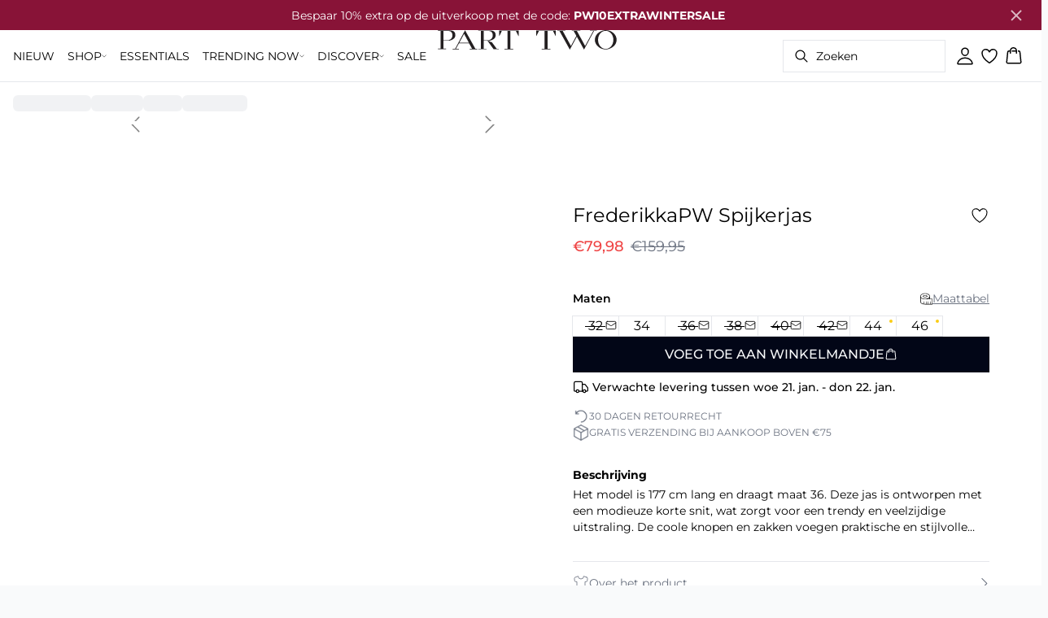

--- FILE ---
content_type: text/html; charset=utf-8
request_url: https://www.parttwo.com/nl-nl/light-blue-denim-frederikkapw-casual-jacket-30308506-300146
body_size: 95295
content:
<!DOCTYPE html><html lang="nl"><head><meta charSet="utf-8"/><meta name="viewport" content="width=device-width, initial-scale=1"/><link rel="preload" as="image" href="https://images.ctfassets.net/2liacrvbnxa4/CshCSlOxRrJwxFzZXSZFy/becd91481e59a396a0d9fba892e2e5a3/PT_New_Logo_25px_.svg" fetchPriority="high"/><link rel="stylesheet" href="/_next/static/css/6dc9f6ca26d912f0.css" data-precedence="next"/><link rel="preload" as="script" fetchPriority="low" href="/_next/static/chunks/webpack-6616c4666eb8357a.js"/><script src="/_next/static/chunks/fd9d1056-d7735b0c59b716d1.js" async=""></script><script src="/_next/static/chunks/8710-59fa858873445f2a.js" async=""></script><script src="/_next/static/chunks/main-app-681e91b4680e294d.js" async=""></script><script src="/_next/static/chunks/3fcb4b18-4a495c6cb4098de9.js" async=""></script><script src="/_next/static/chunks/3586-38eefa19ec82e4b2.js" async=""></script><script src="/_next/static/chunks/9077-6cc96c18dfd24f25.js" async=""></script><script src="/_next/static/chunks/2229-3f8368fed3e27a31.js" async=""></script><script src="/_next/static/chunks/5675-1132a655363c8f99.js" async=""></script><script src="/_next/static/chunks/app/%5Blocale%5D/not-found-5e585aeba7b89345.js" async=""></script><script src="/_next/static/chunks/app/global-error-7d35c08664e13288.js" async=""></script><script src="/_next/static/chunks/app/%5Blocale%5D/product/%5B...slug%5D/error-66885f7c1781ab6c.js" async=""></script><script src="/_next/static/chunks/app/%5Blocale%5D/product/%5B...slug%5D/not-found-3a252f7dee8b3291.js" async=""></script><script src="/_next/static/chunks/8ebfe495-f87d53acad043b68.js" async=""></script><script src="/_next/static/chunks/3804-8b357b6accfaf9bb.js" async=""></script><script src="/_next/static/chunks/8496-1d35baf6dc53947e.js" async=""></script><script src="/_next/static/chunks/5231-1df702b52a9f4bae.js" async=""></script><script src="/_next/static/chunks/3182-bdbad86444967a0b.js" async=""></script><script src="/_next/static/chunks/8739-aebf3ca74ece5fee.js" async=""></script><script src="/_next/static/chunks/6144-1f07f2e8e41e29a0.js" async=""></script><script src="/_next/static/chunks/6173-e19671cee9d75a10.js" async=""></script><script src="/_next/static/chunks/500-0aadae9dd5f71e9f.js" async=""></script><script src="/_next/static/chunks/2198-e8c1656676730bd3.js" async=""></script><script src="/_next/static/chunks/522-715262b12e7cd16f.js" async=""></script><script src="/_next/static/chunks/7246-e51252f849f0393b.js" async=""></script><script src="/_next/static/chunks/6487-1f6504394585e620.js" async=""></script><script src="/_next/static/chunks/8431-f17392bdcd3e5720.js" async=""></script><script src="/_next/static/chunks/6311-718847324ad984ff.js" async=""></script><script src="/_next/static/chunks/7415-06dbdc588f231130.js" async=""></script><script src="/_next/static/chunks/1418-a57cfbf0ba0300fb.js" async=""></script><script src="/_next/static/chunks/app/%5Blocale%5D/product/%5B...slug%5D/layout-0f854f03085c435c.js" async=""></script><script src="/_next/static/chunks/4443-450b1c48e25be2c2.js" async=""></script><script src="/_next/static/chunks/8558-f8d001da458bc8eb.js" async=""></script><script src="/_next/static/chunks/5940-f362d8e5b8a0ddb6.js" async=""></script><script src="/_next/static/chunks/app/layout-dd5ad3b8c834572b.js" async=""></script><script src="/_next/static/chunks/app/error-28d9e1b8ca317e97.js" async=""></script><script src="/_next/static/chunks/app/not-found-822c4aca771367d7.js" async=""></script><link rel="preload" href="https://policy.app.cookieinformation.com/uc.js" as="script"/><link rel="preload" href="/fonts/montserrat-variable.woff2" as="font" type="font/woff2" crossorigin="anonymous"/><link rel="dns-prefetch" href="https://dkcompany.imgix.net"/><link rel="preconnect" href="https://dkcompany.imgix.net" crossorigin="anonymous"/><title>FrederikkaPW Spijkerjas in light blue denim katoen </title><meta name="description" content="Het model is 177 cm lang en draagt maat 36.

Deze jas is ontworpen met een modieuze korte snit, wat zorgt voor een trendy en veelzijdige uitstraling. De coole knopen en zakken voegen praktische en stijlvolle details toe die het moderne uiterlijk compleet maken. Perfect om over elke outfit te gooien en een chique laag met persoonlijkheid te creëren."/><meta name="application-name" content="Part Two"/><meta name="generator" content="Next.js"/><meta name="keywords" content="50Procent"/><meta name="title" content="FrederikkaPW Spijkerjas in light blue denim katoen "/><link rel="canonical" href="https://www.parttwo.com/nl-nl/light-blue-denim-frederikkapw-casual-jacket-30308506-300146"/><link rel="alternate" hrefLang="da-dk" href="https://www.parttwo.com/da-dk/frederikkapw-denimjakke--30308506-300146"/><link rel="alternate" hrefLang="de-ch" href="https://www.parttwo.com/de-ch/frederikkapw-jeansjacki--30308506-300146"/><link rel="alternate" hrefLang="de-de" href="https://www.parttwo.com/de-de/frederikkapw-jeansjacke--30308506-300146"/><link rel="alternate" hrefLang="en" href="https://www.parttwo.com/en-eu/frederikkapw-denim-jacket--30308506-300146"/><link rel="alternate" hrefLang="x-default" href="https://www.parttwo.com/global/frederikkapw-denim-jacket--30308506-300146"/><link rel="alternate" hrefLang="nb-no" href="https://www.parttwo.com/nb-no/frederikkapw-dongerijakke--30308506-300146"/><link rel="alternate" hrefLang="nl-nl" href="https://www.parttwo.com/nl-nl/frederikkapw-spijkerjas--30308506-300146"/><link rel="alternate" hrefLang="sv-se" href="https://www.parttwo.com/sv-se/frederikkapw-jeansjacka--30308506-300146"/><meta property="og:title" content="FrederikkaPW Spijkerjas in light blue denim katoen "/><meta property="og:description" content="Het model is 177 cm lang en draagt maat 36.

Deze jas is ontworpen met een modieuze korte snit, wat zorgt voor een trendy en veelzijdige uitstraling. De coole knopen en zakken voegen praktische en stijlvolle details toe die het moderne uiterlijk compleet maken. Perfect om over elke outfit te gooien en een chique laag met persoonlijkheid te creëren."/><meta property="og:url" content="https://www.parttwo.com/nl-nl/frederikkapw-spijkerjas--30308506-300146"/><meta property="og:image" content="https://dkcompany.imgix.net/3915_03332a54-3ffd-42bb-9e02-32ab576655e7?pad=0&amp;w=1200"/><meta property="og:image:alt" content="FrederikkaPW Spijkerjas in light blue denim katoen "/><meta property="og:type" content="article"/><meta name="twitter:card" content="summary_large_image"/><meta name="twitter:title" content="FrederikkaPW Spijkerjas in light blue denim katoen "/><meta name="twitter:description" content="Het model is 177 cm lang en draagt maat 36.

Deze jas is ontworpen met een modieuze korte snit, wat zorgt voor een trendy en veelzijdige uitstraling. De coole knopen en zakken voegen praktische en stijlvolle details toe die het moderne uiterlijk compleet maken. Perfect om over elke outfit te gooien en een chique laag met persoonlijkheid te creëren."/><meta name="twitter:image" content="https://dkcompany.imgix.net/3915_03332a54-3ffd-42bb-9e02-32ab576655e7?pad=0&amp;w=1200"/><meta name="twitter:image:alt" content="FrederikkaPW Spijkerjas in light blue denim katoen "/><link rel="icon" href="/images/favicon/PARTTWO/black/favicon.svg" media="(prefers-color-scheme: light)" type="image/svg+xml"/><link rel="icon" href="/images/favicon/PARTTWO/white/favicon.svg" media="(prefers-color-scheme: dark)" type="image/svg+xml"/><style>
        :root {
          --background: 0deg 0% 100%; /* white */
          --foreground: 0deg 0% 0%; /* gray-950 */
          --muted: 220deg 14% 96%; /* gray-100 */
          --muted-foreground: 220deg 9% 46%; /* gray-500 */
          --card: 220deg 13% 91%; /* white */
          --card-foreground: 224deg 71% 4%; /* gray-950 */
          --popover: 0deg 0% 100%; /* white */
          --popover-foreground: 0deg 0% 32%; /* gray-950 */
          --border: 220deg 13% 91%;
          --input: 220deg 13% 91%;
          --primary: 229deg 84% 5%; /* gray-950 */
          --primary-foreground: 210deg 20% 98%; /* gray-50 */
          --secondary: 220deg 14% 96%; /* gray-100 */
          --secondary-foreground: 0deg 0% 0%; /* gray-900 */
          --accent: 240deg 5% 65%; /* gray-100 */
          --accent-foreground: 240deg 4% 16%; /* gray-900 */
          --destructive: 0deg 84% 60%; /* red-500 */
          --destructive-foreground: 210deg 20% 98%; /* gray-50 */
          --ring: 224deg 71% 4%; /* gray-950 */
          --radius: 0rem;
        }
      </style><style>
          
        @font-face {
          font-family: 'Montserrat';
          font-optical-sizing: auto;
          font-weight: 100 900;
          font-style: normal;
          font-display: swap;
          src: url('/fonts/montserrat-variable.woff2') format('woff2');
        }
      
          
        @font-face {
          font-family: 'Montserrat';
          font-optical-sizing: auto;
          font-weight: 100 900;
          font-style: normal;
          font-display: swap;
          src: url('/fonts/montserrat-variable.woff2') format('woff2');
        }
      
          :root {
            --font-sans: 'montserrat';
            --font-display: 'montserrat';
          }
        </style><script src="/_next/static/chunks/polyfills-42372ed130431b0a.js" noModule=""></script></head><body class="antialiased bg-gray-50"><!--$--><!--/$--><div class="bg-background"><script>(self.__next_s=self.__next_s||[]).push(["https://policy.app.cookieinformation.com/uc.js",{"type":"text/javascript","data-culture":"NL","data-gcm-version":"2.0","data-nscript":"beforeInteractive","id":"CookieConsent"}])</script><header class="sticky top-0 z-50 w-full transition-transform duration-300 translate-y-0"><!--$--><div class="relative flex items-center w-full px-3 min-h-[37px]" style="background-color:#881337;color:#ffffff"><a class="container py-2 mx-auto" href="/nl-nl/shop/uitverkoop"><span class="flex flex-col items-center text-center pr-8 [&amp;_a]:!text-inherit"><div class="text-xs md:text-sm"><div class=""><p class="">Bespaar 10% extra op de uitverkoop met de code: <span class="font-bold">PW10EXTRAWINTERSALE</span></p></div></div></span><button style="color:#ffffff" class="absolute z-10 p-2 -translate-y-1/2 top-1/2 right-4 opacity-70 hover:opacity-100" aria-label="Close banner"><svg width="14" height="14" viewBox="0 0 14 14" fill="none" stroke="currentColor" stroke-width="2"><path d="M1 1L13 13M1 13L13 1"></path></svg></button></a></div><!--/$--><nav class="relative flex items-stretch self-center w-full h-16 gap-0.5 pl-2 pr-4 text-xs text-black bg-white border-b lg:text-sm border-border"><!--$--><div class="flex gap-4 items-center"><div class="items-center hidden h-16 lg:flex"><div class="flex items-center h-full group/item"><a class="flex items-center p-2 h-full select-none group-hover/item:font-medium" href="/nl-nl/shop/nieuw">NIEUW</a></div><div class="flex items-center h-full group/item"><p class="relative flex items-center h-full p-2 cursor-pointer select-none group-hover/item:font-medium"><span class="flex gap-1 items-center">SHOP<svg xmlns="http://www.w3.org/2000/svg" viewBox="0 0 48 48" width="6px" height="6px" class="text-foreground"><path class="fill-current" d="M 43.486328 11.978516 A 1.50015 1.50015 0 0 0 42.439453 12.439453 L 24 30.878906 L 5.5605469 12.439453 A 1.50015 1.50015 0 0 0 4.484375 11.984375 A 1.50015 1.50015 0 0 0 3.4394531 14.560547 L 22.939453 34.060547 A 1.50015 1.50015 0 0 0 25.060547 34.060547 L 44.560547 14.560547 A 1.50015 1.50015 0 0 0 43.486328 11.978516 z"></path></svg></span><span class="hidden absolute top-2/3 left-1/2 opacity-0 -translate-x-1/2 md:group-hover/item:block" style="width:calc(100% + 40px)"><span class="absolute w-full h-10"></span></span></p><div class="absolute right-0 left-0 top-full -mt-px h-40 -z-10 transform -translate-y-[30rem] invisible opacity-0 group-hover/item:visible group-hover/item:opacity-100 group-hover/item:translate-y-0 transition-transform duration-150 ease-in-out group-hover/item:transition-all"><div class="bg-white border-t shadow-sm border-border"><div class="flex justify-between items-start px-8 py-8"><div class="flex gap-4 items-start w-full"><div class="flex flex-col basis-[400px] max-w-[400px]"><p class="font-semibold select-none">KLEREN</p><div class="flex gap-x-4 items-start w-full"><div class="flex flex-col w-full max-w-[200px]"><a class="py-2 select-none hover:underline" href="/nl-nl/shop">Alles Tonen</a><a class="py-2 select-none hover:underline" href="/nl-nl/shop/jurken">Jurken</a><a class="py-2 select-none hover:underline" href="/nl-nl/shop/hemden">Overhemden</a><a class="py-2 select-none hover:underline" href="/nl-nl/shop/bloezen">Blouses</a><a class="py-2 select-none hover:underline" href="/nl-nl/shop/t-shirts">T-shirts</a><a class="py-2 select-none hover:underline" href="/nl-nl/shop/topjes">Topjes</a><a class="py-2 select-none hover:underline" href="/nl-nl/shop/truien-vesten">Truien &amp; Vesten</a><a class="py-2 select-none hover:underline" href="/nl-nl/shop/jassen-jacks">Jassen &amp; Jacks</a></div><div class="flex flex-col w-full max-w-[200px]"><a class="py-2 select-none hover:underline" href="/nl-nl/shop/colberts">Blazers</a><a class="py-2 select-none hover:underline" href="/nl-nl/shop/broeken">Broeken</a><a class="py-2 select-none hover:underline" href="/nl-nl/shop/jeans">Jeans</a><a class="py-2 select-none hover:underline" href="/nl-nl/shop/suits">Kostuum</a><a class="py-2 select-none hover:underline" href="/nl-nl/shop/rokken">Rokken</a><a class="py-2 select-none hover:underline" href="/nl-nl/shop/shorts">Shorts</a><a class="py-2 select-none hover:underline" href="/nl-nl/shop/accessories">Accessories</a></div></div></div></div><div class="flex items-center my-auto space-x-8 justify-stretch"></div></div></div></div></div><div class="flex items-center h-full group/item"><a class="flex items-center p-2 h-full select-none group-hover/item:font-medium" href="/nl-nl/shop/essentials">ESSENTIALS</a></div><div class="flex items-center h-full group/item"><p class="relative flex items-center h-full p-2 cursor-pointer select-none group-hover/item:font-medium"><span class="flex gap-1 items-center">TRENDING NOW<svg xmlns="http://www.w3.org/2000/svg" viewBox="0 0 48 48" width="6px" height="6px" class="text-foreground"><path class="fill-current" d="M 43.486328 11.978516 A 1.50015 1.50015 0 0 0 42.439453 12.439453 L 24 30.878906 L 5.5605469 12.439453 A 1.50015 1.50015 0 0 0 4.484375 11.984375 A 1.50015 1.50015 0 0 0 3.4394531 14.560547 L 22.939453 34.060547 A 1.50015 1.50015 0 0 0 25.060547 34.060547 L 44.560547 14.560547 A 1.50015 1.50015 0 0 0 43.486328 11.978516 z"></path></svg></span><span class="hidden absolute top-2/3 left-1/2 opacity-0 -translate-x-1/2 md:group-hover/item:block" style="width:calc(100% + 40px)"><span class="absolute w-full h-10"></span></span></p><div class="absolute right-0 left-0 top-full -mt-px h-40 -z-10 transform -translate-y-[30rem] invisible opacity-0 group-hover/item:visible group-hover/item:opacity-100 group-hover/item:translate-y-0 transition-transform duration-150 ease-in-out group-hover/item:transition-all"><div class="bg-white border-t shadow-sm border-border"><div class="flex justify-between items-start px-8 py-8"><div class="flex gap-4 items-start w-full"><div class="flex flex-col basis-[200px] max-w-[200px]"><p class="font-semibold select-none">TRENDING NOW</p><div class="flex gap-x-4 items-start w-full"><div class="flex flex-col w-full max-w-[200px]"><a class="py-2 select-none hover:underline" href="/nl-nl/shop/most-popular">Most Popular</a><a class="py-2 select-none hover:underline" href="/nl-nl/shop/spring">Soft Spring Tones</a><a class="py-2 select-none hover:underline" href="/nl-nl/shop/occasion-wear">Occasion Wear</a><a class="py-2 select-none hover:underline" style="color:#000000" href="/nl-nl/shop/denim">Denim Days</a><a class="py-2 select-none hover:underline" href="/nl-nl/shop/print">Key Print Trends</a><a class="py-2 select-none hover:underline" href="/nl-nl/shop/bijpassende-sets">Matching Sets</a></div></div></div></div><div class="flex items-center my-auto space-x-8 justify-stretch"></div></div></div></div></div><div class="flex items-center h-full group/item"><p class="relative flex items-center h-full p-2 cursor-pointer select-none group-hover/item:font-medium"><span class="flex gap-1 items-center">DISCOVER <svg xmlns="http://www.w3.org/2000/svg" viewBox="0 0 48 48" width="6px" height="6px" class="text-foreground"><path class="fill-current" d="M 43.486328 11.978516 A 1.50015 1.50015 0 0 0 42.439453 12.439453 L 24 30.878906 L 5.5605469 12.439453 A 1.50015 1.50015 0 0 0 4.484375 11.984375 A 1.50015 1.50015 0 0 0 3.4394531 14.560547 L 22.939453 34.060547 A 1.50015 1.50015 0 0 0 25.060547 34.060547 L 44.560547 14.560547 A 1.50015 1.50015 0 0 0 43.486328 11.978516 z"></path></svg></span><span class="hidden absolute top-2/3 left-1/2 opacity-0 -translate-x-1/2 md:group-hover/item:block" style="width:calc(100% + 40px)"><span class="absolute w-full h-10"></span></span></p><div class="absolute right-0 left-0 top-full -mt-px h-40 -z-10 transform -translate-y-[30rem] invisible opacity-0 group-hover/item:visible group-hover/item:opacity-100 group-hover/item:translate-y-0 transition-transform duration-150 ease-in-out group-hover/item:transition-all"><div class="bg-white border-t shadow-sm border-border"><div class="flex justify-between items-start px-8 py-8"><div class="flex gap-4 items-start w-full"><div class="flex flex-col basis-[200px] max-w-[200px]"><p class="font-semibold select-none">DISCOVER</p><div class="flex gap-x-4 items-start w-full"><div class="flex flex-col w-full max-w-[200px]"><a class="py-2 select-none hover:underline" style="color:#000000" href="/nl-nl/shop/dress-guide">Dress Guide</a><a class="py-2 select-none hover:underline" href="/nl-nl/shop/outerwear-guide">Outerwear Guide</a><a class="py-2 select-none hover:underline" style="color:#000000" href="/nl-nl/sustainability/our-preffered-materials">Our Preferred materials</a><a class="py-2 select-none hover:underline" style="color:#000000" href="/nl-nl/sustainability/our-material-aim">Our Material Aim</a><a class="py-2 select-none hover:underline" style="color:#000000" href="/nl-nl/care-guide">Care guide</a></div></div></div></div><div class="flex items-center my-auto space-x-8 justify-stretch"></div></div></div></div></div><div class="flex items-center h-full group/item"><a class="flex items-center p-2 h-full select-none group-hover/item:font-medium" href="/nl-nl/shop/uitverkoop">SALE</a></div></div><div class="flex items-center h-16 lg:hidden"><button type="button" class="flex items-center px-1 py-1 rounded focus:outline-none focus:ring-0" aria-label="Open menu" aria-haspopup="dialog" aria-expanded="false" aria-controls="radix-:R9icvffaj6kq:" data-state="closed"><span class="flex gap-2 items-center p-2 rounded"><svg xmlns="http://www.w3.org/2000/svg" viewBox="0 0 512 350" width="20px" height="20px" class="text-foreground"><path d="M 24.21637,48.572567 H 487.78363 M 24.21637,175 H 487.78363 M 24.21637,301.42743 h 463.56726" fill="none" stroke="currentColor" stroke-linecap="round" stroke-miterlimit="10" stroke-width="32"></path></svg><span class="hidden text-sm font-semibold lg:block">Menu</span></span></button></div></div><!--/$--><div class="flex gap-2 lg:contents"><div class="z-0 my-auto w-full h-full max-h-5 pointer-events-none lg:absolute lg:inset-0 lg:max-h-6 lg:flex lg:items-center lg:justify-center"><a class="text-primary underline hover:text-primary/80 h-full pointer-events-auto" data-testid="shop-logo" href="/nl-nl"><img alt="Website logo. Click here to go to the homepage." fetchPriority="high" width="300" height="25" decoding="async" data-nimg="1" class="w-full h-full" style="color:transparent" src="https://images.ctfassets.net/2liacrvbnxa4/CshCSlOxRrJwxFzZXSZFy/becd91481e59a396a0d9fba892e2e5a3/PT_New_Logo_25px_.svg"/></a></div></div><div class="flex relative gap-0 justify-center items-center ml-auto z-1 lg:gap-2"><!--$--><button type="button" class="flex items-center no-underline text-foregound" title="Search for products" aria-haspopup="dialog" aria-expanded="false" aria-controls="radix-:R7icvffaj6kq:" data-state="closed"><div class="hidden lg:flex p-1.5"><div class="flex items-center h-10 w-[150px] xl:w-[200px] px-3 space-x-2 border rounded border-border hover:border-gray- cursor-text"><svg xmlns="http://www.w3.org/2000/svg" viewBox="0 0 48 48" width="20px" height="20px" class="text-foreground"><path class="fill-current" d="M 20.5 6 C 12.509634 6 6 12.50964 6 20.5 C 6 28.49036 12.509634 35 20.5 35 C 23.956359 35 27.133709 33.779044 29.628906 31.75 L 39.439453 41.560547 A 1.50015 1.50015 0 1 0 41.560547 39.439453 L 31.75 29.628906 C 33.779044 27.133709 35 23.956357 35 20.5 C 35 12.50964 28.490366 6 20.5 6 z M 20.5 9 C 26.869047 9 32 14.130957 32 20.5 C 32 23.602612 30.776198 26.405717 28.791016 28.470703 A 1.50015 1.50015 0 0 0 28.470703 28.791016 C 26.405717 30.776199 23.602614 32 20.5 32 C 14.130953 32 9 26.869043 9 20.5 C 9 14.130957 14.130953 9 20.5 9 z"></path></svg><span>Zoeken</span></div></div><div class="flex flex-col justify-center items-center w-10 h-10 lg:hidden"><svg xmlns="http://www.w3.org/2000/svg" viewBox="0 0 48 48" width="28px" height="28px" class="text-foreground"><path class="fill-current" d="M 20.5 6 C 12.509634 6 6 12.50964 6 20.5 C 6 28.49036 12.509634 35 20.5 35 C 23.956359 35 27.133709 33.779044 29.628906 31.75 L 39.439453 41.560547 A 1.50015 1.50015 0 1 0 41.560547 39.439453 L 31.75 29.628906 C 33.779044 27.133709 35 23.956357 35 20.5 C 35 12.50964 28.490366 6 20.5 6 z M 20.5 9 C 26.869047 9 32 14.130957 32 20.5 C 32 23.602612 30.776198 26.405717 28.791016 28.470703 A 1.50015 1.50015 0 0 0 28.470703 28.791016 C 26.405717 30.776199 23.602614 32 20.5 32 C 14.130953 32 9 26.869043 9 20.5 C 9 14.130957 14.130953 9 20.5 9 z"></path></svg><span class="select-none sr-only">Zoeken</span></div></button><!--/$--><!--$--><a class="flex flex-col p-1.5 max-md:min-w-10 md:flex-row md:gap-1.5 items-center justify-center text-foregound no-underline" href="/nl-nl/mijn-pagina"><svg xmlns="http://www.w3.org/2000/svg" viewBox="0 0 512 512" width="24px" height="24px" class="text-foreground"><path d="M344 144c-3.92 52.87-44 96-88 96s-84.15-43.12-88-96c-4-55 35-96 88-96s92 42 88 96z" fill="none" stroke="currentColor" stroke-linecap="round" stroke-linejoin="round" stroke-width="32"></path><path d="M256 304c-87 0-175.3 48-191.64 138.6C62.39 453.52 68.57 464 80 464h352c11.44 0 17.62-10.48 15.65-21.4C431.3 352 343 304 256 304z" fill="none" stroke="currentColor" stroke-miterlimit="10" stroke-width="32"></path></svg><span class="sr-only">Inloggen</span></a><!--/$--><!--$--><a class="relative" href="/nl-nl/favorieten"><svg xmlns="http://www.w3.org/2000/svg" viewBox="0 0 512 512" width="24px" height="24px" class="text-foreground"><path d="M352.92 80C288 80 256 144 256 144s-32-64-96.92-64c-52.76 0-94.54 44.14-95.08 96.81-1.1 109.33 86.73 187.08 183 252.42a16 16 0 0018 0c96.26-65.34 184.09-143.09 183-252.42-.54-52.67-42.32-96.81-95.08-96.81z" fill="transparent" stroke="currentColor" stroke-linecap="round" stroke-linejoin="round" stroke-width="32"></path></svg></a><!--/$--><button type="button" class="flex flex-col p-1.5 max-md:min-w-10 md:flex-row md:gap-1 items-center justify-center text-foregound no-underline" aria-haspopup="dialog" aria-expanded="false" aria-controls="radix-:Rjicvffaj6kq:" data-state="closed"><span class="relative"><svg xmlns="http://www.w3.org/2000/svg" viewBox="0 0 48 48" width="24px" height="24px" class="text-foreground"><path class="fill-current" d="M 23 2 C 18.385291 2 14.559689 5.5140788 14.058594 10 L 12 10 C 9.688 10 7.7634375 11.733203 7.5234375 14.033203 L 5.0234375 38.033203 C 4.8914375 39.298203 5.30425 40.566672 6.15625 41.513672 C 7.00825 42.458672 8.228 43 9.5 43 L 38.5 43 C 39.772 43 40.99175 42.458672 41.84375 41.513672 C 42.69575 40.567672 43.106609 39.298203 42.974609 38.033203 L 40.476562 14.033203 C 40.236562 11.733203 38.312 10 36 10 L 33.953125 10 C 33.984125 10.33 34 10.664 34 11 L 34 13 L 36 13 C 36.771 13 37.412187 13.578703 37.492188 14.345703 L 39.992188 38.345703 C 40.036187 38.767703 39.898234 39.189906 39.615234 39.503906 C 39.331234 39.818906 38.924 40 38.5 40 L 9.5 40 C 9.076 40 8.6697188 39.819859 8.3867188 39.505859 C 8.1027187 39.190859 7.9638125 38.767703 8.0078125 38.345703 L 10.507812 14.345703 C 10.587813 13.578703 11.229 13 12 13 L 14 13 L 14 16.5 A 1.50015 1.50015 0 1 0 17 16.5 L 17 11 C 17 7.6687195 19.668719 5 23 5 C 25.989762 5 28.439942 7.1510842 28.912109 10 L 19.132812 10 C 19.048812 10.32 19 10.654 19 11 L 19 13 L 29 13 L 29 16.5 A 1.50015 1.50015 0 1 0 32 16.5 L 32 11 C 32 6.0472805 27.952719 2 23 2 z"></path></svg></span><span class="select-none sr-only">Winkelmandje</span></button></div></nav></header><main><!--$--><!--$?--><template id="B:0"></template><div class="w-full"><div class="relative w-full my-8 md:flex md:items-start"><div class="w-full md:w-6/12 md:top-0 md:sticky"><div class="flex items-start w-full"><div class="hidden md:flex justify-end w-2/12 aspect-[1/7.5] pr-1"><div class="flex flex-col items-center w-full px-3"><div class="animate-pulse rounded-md bg-gray-200 aspect-[2/3] w-full"></div><div class="animate-pulse rounded-md bg-gray-200 aspect-[2/3] w-full mt-1"></div><div class="animate-pulse rounded-md bg-gray-200 aspect-[2/3] w-full mt-1"></div><div class="animate-pulse rounded-md bg-gray-200 aspect-[2/3] w-full mt-1"></div><div class="animate-pulse rounded-md bg-gray-200 aspect-[2/3] w-full mt-1"></div><div class="animate-pulse rounded-md bg-gray-200 aspect-[2/3] w-full mt-1"></div></div></div><div class="relative w-full md:w-10/12 aspect-[2/3]"><div class="animate-pulse rounded-md bg-gray-200 w-full h-full"></div><div id="foo" class="absolute bottom-0 left-0 w-full h-[5px] bg-white"></div></div></div></div><div class="flex items-start justify-start w-full md:justify-center md:sticky md:top-0 md:w-6/12"><div class="w-full px-5 pb-5 mt-8 space-y-12 md:max-w-sm"><div><div class="animate-pulse rounded-md bg-gray-200 w-[75px] h-6"></div><div class="animate-pulse rounded-md bg-gray-200 h-7 w-[100px] mt-1"></div><div class="animate-pulse rounded-md bg-gray-200 w-[70px] h-[28px] mt-2"></div><div class="mt-12 space-y-1"><div class="animate-pulse rounded-md bg-gray-200 w-[150px] h-[20px]"></div><div class="animate-pulse rounded-md bg-gray-200 w-[100px] h-[20px]"></div><div class="animate-pulse rounded-md bg-gray-200 w-[130px] h-[20px]"></div></div></div><div class="animate-pulse rounded-md bg-gray-200 w-full h-[108px]"></div><div class="hidden md:block"><div class="animate-pulse rounded-md bg-gray-200 w-full h-[56px]"></div></div><div class="space-y-2"><div class="pb-2 md:hidden"><div class="animate-pulse rounded-md bg-gray-200 w-[62px] h-[24px]"></div></div><div class="animate-pulse rounded-md bg-gray-200 w-full h-[44px]"></div><div class="animate-pulse rounded-md bg-gray-200 w-[64px] h-[20px]"></div></div><div class="animate-pulse rounded-md bg-gray-200 w-full h-[40px]"></div><div class="animate-pulse rounded-md bg-gray-200 w-[160px] h-[44px]"></div><div class="animate-pulse rounded-md bg-gray-200 w-[160px] h-[44px]"></div></div></div></div></div><!--/$--><!--/$--></main><!--$?--><template id="B:1"></template><!--/$--></div><script src="/_next/static/chunks/webpack-6616c4666eb8357a.js" async=""></script><div hidden id="S:1"><footer><div class="flex justify-center w-full bg-gray-50 border-t border-border"><div class="w-full max-w-xl"><div class="flex justify-center items-start px-8 py-6"><div class="w-full"><div class="justify-between items-start md:flex"><div class="hidden md:block"><p class="font-semibold tracking-wide font-display">KLANTENSERVICE</p><div class="flex flex-col mb-4"><a class="pr-4 my-2 select-none hover:underline" style="color:#000000" href="/nl-nl/algemene-voorwaarden">Algemene Voorwaarden</a><a class="pr-4 my-2 select-none hover:underline" style="color:#000000" href="/nl-nl/privacybeleid">Privacybeleid</a><a class="pr-4 my-2 select-none hover:underline" href="/nl-nl/verzending-en-retourneren">Verzending en retourneren</a><a class="pr-4 my-2 select-none hover:underline" style="color:#000000" href="/nl-nl/wedstrijdvoorwaarden">Wedstrijdvoorwaarden</a><a class="pr-4 my-2 select-none hover:underline" href="/nl-nl/contact">Contakt</a><a class="pr-4 my-2 select-none hover:underline" style="color:#000000" href="/nl-nl/sizeguide">Size guide</a></div></div><div class="md:hidden"><div data-orientation="vertical"><div data-state="closed" data-orientation="vertical" class="border-b"><h3 data-orientation="vertical" data-state="closed" class="flex"><button type="button" aria-controls="radix-:R1hb4vffaj6kq:" aria-expanded="false" data-state="closed" data-orientation="vertical" id="radix-:Rhb4vffaj6kq:" class="flex flex-1 items-center justify-between py-4 font-medium transition-all hover:underline [&amp;[data-state=open]&gt;span]:rotate-180" data-radix-collection-item="">KLANTENSERVICE<span class="transition-transform duration-200 shrink-0"><svg xmlns="http://www.w3.org/2000/svg" viewBox="0 0 48 48" width="16px" height="16px" class="text-foreground"><path class="fill-current" d="M 43.486328 11.978516 A 1.50015 1.50015 0 0 0 42.439453 12.439453 L 24 30.878906 L 5.5605469 12.439453 A 1.50015 1.50015 0 0 0 4.484375 11.984375 A 1.50015 1.50015 0 0 0 3.4394531 14.560547 L 22.939453 34.060547 A 1.50015 1.50015 0 0 0 25.060547 34.060547 L 44.560547 14.560547 A 1.50015 1.50015 0 0 0 43.486328 11.978516 z"></path></svg></span></button></h3><div data-state="closed" id="radix-:R1hb4vffaj6kq:" hidden="" role="region" aria-labelledby="radix-:Rhb4vffaj6kq:" data-orientation="vertical" class="overflow-hidden text-sm transition-all data-[state=closed]:animate-accordion-up data-[state=open]:animate-accordion-down" style="--radix-accordion-content-height:var(--radix-collapsible-content-height);--radix-accordion-content-width:var(--radix-collapsible-content-width)"></div></div></div></div><div class="hidden md:block"><p class="font-semibold tracking-wide font-display">INFO</p><div class="flex flex-col mb-4"><a class="pr-4 my-2 select-none hover:underline" style="color:#000000" href="/nl-nl/meld-u-aan-voor-onze-nieuwsbrief">Nieuwsbrief signup</a><a class="pr-4 my-2 select-none hover:underline" href="/nl-nl/over-parttwo">About Part Two</a><a class="pr-4 my-2 select-none hover:underline" href="https://www.dkcompany.com/en-en/csr">CSR DK COMPANY</a><a class="pr-4 my-2 select-none hover:underline" href="https://www.dkcompany.com/en-en/jobs">Job</a><a class="pr-4 my-2 select-none hover:underline" style="color:#000000" href="https://parttwo.com/nl-nl/uitschrijven-nieuwsbrief">Afmelden nieuwsbrief</a></div></div><div class="md:hidden"><div data-orientation="vertical"><div data-state="closed" data-orientation="vertical" class="border-b"><h3 data-orientation="vertical" data-state="closed" class="flex"><button type="button" aria-controls="radix-:R1ib4vffaj6kq:" aria-expanded="false" data-state="closed" data-orientation="vertical" id="radix-:Rib4vffaj6kq:" class="flex flex-1 items-center justify-between py-4 font-medium transition-all hover:underline [&amp;[data-state=open]&gt;span]:rotate-180" data-radix-collection-item="">INFO<span class="transition-transform duration-200 shrink-0"><svg xmlns="http://www.w3.org/2000/svg" viewBox="0 0 48 48" width="16px" height="16px" class="text-foreground"><path class="fill-current" d="M 43.486328 11.978516 A 1.50015 1.50015 0 0 0 42.439453 12.439453 L 24 30.878906 L 5.5605469 12.439453 A 1.50015 1.50015 0 0 0 4.484375 11.984375 A 1.50015 1.50015 0 0 0 3.4394531 14.560547 L 22.939453 34.060547 A 1.50015 1.50015 0 0 0 25.060547 34.060547 L 44.560547 14.560547 A 1.50015 1.50015 0 0 0 43.486328 11.978516 z"></path></svg></span></button></h3><div data-state="closed" id="radix-:R1ib4vffaj6kq:" hidden="" role="region" aria-labelledby="radix-:Rib4vffaj6kq:" data-orientation="vertical" class="overflow-hidden text-sm transition-all data-[state=closed]:animate-accordion-up data-[state=open]:animate-accordion-down" style="--radix-accordion-content-height:var(--radix-collapsible-content-height);--radix-accordion-content-width:var(--radix-collapsible-content-width)"></div></div></div></div><div class="hidden md:block"><p class="font-semibold tracking-wide font-display">PART TWO &amp; YOU MEMBERS </p><div class="flex flex-col mb-4"><a class="pr-4 my-2 select-none hover:underline" href="https://www.parttwo.com/nl-nl/registreren">Word lid</a><a class="pr-4 my-2 select-none hover:underline" href="/nl-nl/parttwo-member/lidmaatschapsvoorwaarden">Membership conditions</a><a class="pr-4 my-2 select-none hover:underline" href="https://www.parttwo.com/nl-nl/inloggen">Inloggen</a><a class="pr-4 my-2 select-none hover:underline" href="/nl-nl/uitschrijven-member">Uitschrijven van ledenclub</a></div></div><div class="md:hidden"><div data-orientation="vertical"><div data-state="closed" data-orientation="vertical" class="border-b"><h3 data-orientation="vertical" data-state="closed" class="flex"><button type="button" aria-controls="radix-:R1jb4vffaj6kq:" aria-expanded="false" data-state="closed" data-orientation="vertical" id="radix-:Rjb4vffaj6kq:" class="flex flex-1 items-center justify-between py-4 font-medium transition-all hover:underline [&amp;[data-state=open]&gt;span]:rotate-180" data-radix-collection-item="">PART TWO &amp; YOU MEMBERS <span class="transition-transform duration-200 shrink-0"><svg xmlns="http://www.w3.org/2000/svg" viewBox="0 0 48 48" width="16px" height="16px" class="text-foreground"><path class="fill-current" d="M 43.486328 11.978516 A 1.50015 1.50015 0 0 0 42.439453 12.439453 L 24 30.878906 L 5.5605469 12.439453 A 1.50015 1.50015 0 0 0 4.484375 11.984375 A 1.50015 1.50015 0 0 0 3.4394531 14.560547 L 22.939453 34.060547 A 1.50015 1.50015 0 0 0 25.060547 34.060547 L 44.560547 14.560547 A 1.50015 1.50015 0 0 0 43.486328 11.978516 z"></path></svg></span></button></h3><div data-state="closed" id="radix-:R1jb4vffaj6kq:" hidden="" role="region" aria-labelledby="radix-:Rjb4vffaj6kq:" data-orientation="vertical" class="overflow-hidden text-sm transition-all data-[state=closed]:animate-accordion-up data-[state=open]:animate-accordion-down" style="--radix-accordion-content-height:var(--radix-collapsible-content-height);--radix-accordion-content-width:var(--radix-collapsible-content-width)"></div></div></div></div><div class="hidden md:block"><p class="font-semibold tracking-wide font-display">B2B &amp; PRESS</p><div class="flex flex-col mb-4"><a class="pr-4 my-2 select-none hover:underline" style="color:#000000" href="/nl-nl/b2b-contact">B2B contact</a><a class="pr-4 my-2 select-none hover:underline" href="https://app.kollekt.dk/#/">B2B webshop</a><a class="pr-4 my-2 select-none hover:underline" href="https://dam.dkcompany.com/collection/preview/be2f4f43-b96d-4b07-aaf6-079b203355d9-Part%20Two%20Imagebank?collectionAccessKey=664E1B046FD02C09539706F02CD26CBE7D9A973A52701F0187A8B8">Imagebank</a></div></div><div class="md:hidden"><div data-orientation="vertical"><div data-state="closed" data-orientation="vertical" class="border-b"><h3 data-orientation="vertical" data-state="closed" class="flex"><button type="button" aria-controls="radix-:R1kb4vffaj6kq:" aria-expanded="false" data-state="closed" data-orientation="vertical" id="radix-:Rkb4vffaj6kq:" class="flex flex-1 items-center justify-between py-4 font-medium transition-all hover:underline [&amp;[data-state=open]&gt;span]:rotate-180" data-radix-collection-item="">B2B &amp; PRESS<span class="transition-transform duration-200 shrink-0"><svg xmlns="http://www.w3.org/2000/svg" viewBox="0 0 48 48" width="16px" height="16px" class="text-foreground"><path class="fill-current" d="M 43.486328 11.978516 A 1.50015 1.50015 0 0 0 42.439453 12.439453 L 24 30.878906 L 5.5605469 12.439453 A 1.50015 1.50015 0 0 0 4.484375 11.984375 A 1.50015 1.50015 0 0 0 3.4394531 14.560547 L 22.939453 34.060547 A 1.50015 1.50015 0 0 0 25.060547 34.060547 L 44.560547 14.560547 A 1.50015 1.50015 0 0 0 43.486328 11.978516 z"></path></svg></span></button></h3><div data-state="closed" id="radix-:R1kb4vffaj6kq:" hidden="" role="region" aria-labelledby="radix-:Rkb4vffaj6kq:" data-orientation="vertical" class="overflow-hidden text-sm transition-all data-[state=closed]:animate-accordion-up data-[state=open]:animate-accordion-down" style="--radix-accordion-content-height:var(--radix-collapsible-content-height);--radix-accordion-content-width:var(--radix-collapsible-content-width)"></div></div></div></div><div class="hidden md:block"><p class="font-semibold tracking-wide font-display">SOCIAL</p><div class="flex flex-col mb-4"><a class="pr-4 my-2 select-none hover:underline" href="https://www.facebook.com/parttwo/">Facebook</a><a class="pr-4 my-2 select-none hover:underline" href="https://www.instagram.com/parttwo/">Instagram</a></div></div><div class="md:hidden"><div data-orientation="vertical"><div data-state="closed" data-orientation="vertical" class="border-b"><h3 data-orientation="vertical" data-state="closed" class="flex"><button type="button" aria-controls="radix-:R1lb4vffaj6kq:" aria-expanded="false" data-state="closed" data-orientation="vertical" id="radix-:Rlb4vffaj6kq:" class="flex flex-1 items-center justify-between py-4 font-medium transition-all hover:underline [&amp;[data-state=open]&gt;span]:rotate-180" data-radix-collection-item="">SOCIAL<span class="transition-transform duration-200 shrink-0"><svg xmlns="http://www.w3.org/2000/svg" viewBox="0 0 48 48" width="16px" height="16px" class="text-foreground"><path class="fill-current" d="M 43.486328 11.978516 A 1.50015 1.50015 0 0 0 42.439453 12.439453 L 24 30.878906 L 5.5605469 12.439453 A 1.50015 1.50015 0 0 0 4.484375 11.984375 A 1.50015 1.50015 0 0 0 3.4394531 14.560547 L 22.939453 34.060547 A 1.50015 1.50015 0 0 0 25.060547 34.060547 L 44.560547 14.560547 A 1.50015 1.50015 0 0 0 43.486328 11.978516 z"></path></svg></span></button></h3><div data-state="closed" id="radix-:R1lb4vffaj6kq:" hidden="" role="region" aria-labelledby="radix-:Rlb4vffaj6kq:" data-orientation="vertical" class="overflow-hidden text-sm transition-all data-[state=closed]:animate-accordion-up data-[state=open]:animate-accordion-down" style="--radix-accordion-content-height:var(--radix-collapsible-content-height);--radix-accordion-content-width:var(--radix-collapsible-content-width)"></div></div></div></div></div><div class="flex flex-col gap-8 mt-6 w-full md:flex-row md:justify-between"><div class="flex flex-col gap-4 justify-center items-start md:items-start lg:gap-8 lg:flex-row"><div class="flex flex-col gap-1"><span class="w-full text-sm font-semibold md:text-base">Betaalopties</span><div class="flex justify-start items-center space-x-2"><div class="flex justify-start items-center space-x-2"><div class="relative w-10 h-7"><img alt="IDeal" loading="lazy" decoding="async" data-nimg="fill" style="position:absolute;height:100%;width:100%;left:0;top:0;right:0;bottom:0;color:transparent" src="https://images.ctfassets.net/2liacrvbnxa4/4O2ctQJgcIc6q6oMRuMNCq/7fd193b2f199bc4450e13914b5ecc74b/payment-ideal.svg"/></div></div><div class="flex justify-start items-center space-x-2"><div class="relative w-10 h-7"><img alt="Betaal later in 30 dagen" loading="lazy" decoding="async" data-nimg="fill" style="position:absolute;height:100%;width:100%;left:0;top:0;right:0;bottom:0;color:transparent" src="https://images.ctfassets.net/2liacrvbnxa4/2T91nBOgZc7sUEcOKfK0ag/ec23d9b823b65a465ec94d3de5f9345f/payment-klarna.svg"/></div></div><div class="flex justify-start items-center space-x-2"><div class="relative w-10 h-7"><img alt="" loading="lazy" decoding="async" data-nimg="fill" style="position:absolute;height:100%;width:100%;left:0;top:0;right:0;bottom:0;color:transparent" src="https://images.ctfassets.net/2liacrvbnxa4/6QP2AjnjzQdH9ap6qvhjol/004f8167d2058b3f84071bc968349378/payment-visa.svg"/></div><div class="relative w-10 h-7"><img alt="" loading="lazy" decoding="async" data-nimg="fill" style="position:absolute;height:100%;width:100%;left:0;top:0;right:0;bottom:0;color:transparent" src="https://images.ctfassets.net/2liacrvbnxa4/drykCLjAjE1B5h3dRwtIr/6286df7fbb4083bd3107595716d2850b/payment-mastercard.svg"/></div></div></div></div><div class="flex flex-col gap-1"><span class="w-full text-sm font-semibold md:text-base">Bezorgopties</span><div class="flex justify-start items-center space-x-2"><span><div class="relative w-10 h-7"><img alt="DHL parcelshop" loading="lazy" decoding="async" data-nimg="fill" style="position:absolute;height:100%;width:100%;left:0;top:0;right:0;bottom:0;color:transparent" src="https://images.ctfassets.net/2liacrvbnxa4/6qeGDv22NjPMPrdgJtmmFl/d6d933f2e3549083f157ff32a831ec7e/DHL.svg"/></div></span></div></div></div><div class="flex gap-4 justify-between items-center w-full lg:flex-row lg:gap-8 md:justify-end"><div class="flex gap-2 justify-center items-center"><a target="_blank" class="relative w-7 h-7 text-sm font-normal select-none hover:underline text-foreground" href="https://www.facebook.com/parttwo/"><img alt="Facebook" loading="lazy" decoding="async" data-nimg="fill" style="position:absolute;height:100%;width:100%;left:0;top:0;right:0;bottom:0;color:transparent" sizes="100vw" srcSet="/_next/image?url=https%3A%2F%2Fimages.ctfassets.net%2F2liacrvbnxa4%2FhFedW13lJNq3dmT1yJb6y%2Fde2cfa423bcc03e5782104b2addcf4de%2FICONS_WEB_SoMe_FB.jpg&amp;w=640&amp;q=75 640w, /_next/image?url=https%3A%2F%2Fimages.ctfassets.net%2F2liacrvbnxa4%2FhFedW13lJNq3dmT1yJb6y%2Fde2cfa423bcc03e5782104b2addcf4de%2FICONS_WEB_SoMe_FB.jpg&amp;w=750&amp;q=75 750w, /_next/image?url=https%3A%2F%2Fimages.ctfassets.net%2F2liacrvbnxa4%2FhFedW13lJNq3dmT1yJb6y%2Fde2cfa423bcc03e5782104b2addcf4de%2FICONS_WEB_SoMe_FB.jpg&amp;w=828&amp;q=75 828w, /_next/image?url=https%3A%2F%2Fimages.ctfassets.net%2F2liacrvbnxa4%2FhFedW13lJNq3dmT1yJb6y%2Fde2cfa423bcc03e5782104b2addcf4de%2FICONS_WEB_SoMe_FB.jpg&amp;w=1080&amp;q=75 1080w, /_next/image?url=https%3A%2F%2Fimages.ctfassets.net%2F2liacrvbnxa4%2FhFedW13lJNq3dmT1yJb6y%2Fde2cfa423bcc03e5782104b2addcf4de%2FICONS_WEB_SoMe_FB.jpg&amp;w=1200&amp;q=75 1200w, /_next/image?url=https%3A%2F%2Fimages.ctfassets.net%2F2liacrvbnxa4%2FhFedW13lJNq3dmT1yJb6y%2Fde2cfa423bcc03e5782104b2addcf4de%2FICONS_WEB_SoMe_FB.jpg&amp;w=1920&amp;q=75 1920w, /_next/image?url=https%3A%2F%2Fimages.ctfassets.net%2F2liacrvbnxa4%2FhFedW13lJNq3dmT1yJb6y%2Fde2cfa423bcc03e5782104b2addcf4de%2FICONS_WEB_SoMe_FB.jpg&amp;w=2048&amp;q=75 2048w, /_next/image?url=https%3A%2F%2Fimages.ctfassets.net%2F2liacrvbnxa4%2FhFedW13lJNq3dmT1yJb6y%2Fde2cfa423bcc03e5782104b2addcf4de%2FICONS_WEB_SoMe_FB.jpg&amp;w=3840&amp;q=75 3840w" src="/_next/image?url=https%3A%2F%2Fimages.ctfassets.net%2F2liacrvbnxa4%2FhFedW13lJNq3dmT1yJb6y%2Fde2cfa423bcc03e5782104b2addcf4de%2FICONS_WEB_SoMe_FB.jpg&amp;w=3840&amp;q=75"/></a><a target="_blank" class="relative w-7 h-7 text-sm font-normal select-none hover:underline text-foreground" href="https://www.instagram.com/parttwo/"><img alt="Instagram" loading="lazy" decoding="async" data-nimg="fill" style="position:absolute;height:100%;width:100%;left:0;top:0;right:0;bottom:0;color:transparent" sizes="100vw" srcSet="/_next/image?url=https%3A%2F%2Fimages.ctfassets.net%2F2liacrvbnxa4%2F10ICcwTMIyGWvTL6Tb1yJN%2F2326692462cfd9dad61b0de6f82f932e%2FICONS_WEB_SoMe_Instagram.jpg&amp;w=640&amp;q=75 640w, /_next/image?url=https%3A%2F%2Fimages.ctfassets.net%2F2liacrvbnxa4%2F10ICcwTMIyGWvTL6Tb1yJN%2F2326692462cfd9dad61b0de6f82f932e%2FICONS_WEB_SoMe_Instagram.jpg&amp;w=750&amp;q=75 750w, /_next/image?url=https%3A%2F%2Fimages.ctfassets.net%2F2liacrvbnxa4%2F10ICcwTMIyGWvTL6Tb1yJN%2F2326692462cfd9dad61b0de6f82f932e%2FICONS_WEB_SoMe_Instagram.jpg&amp;w=828&amp;q=75 828w, /_next/image?url=https%3A%2F%2Fimages.ctfassets.net%2F2liacrvbnxa4%2F10ICcwTMIyGWvTL6Tb1yJN%2F2326692462cfd9dad61b0de6f82f932e%2FICONS_WEB_SoMe_Instagram.jpg&amp;w=1080&amp;q=75 1080w, /_next/image?url=https%3A%2F%2Fimages.ctfassets.net%2F2liacrvbnxa4%2F10ICcwTMIyGWvTL6Tb1yJN%2F2326692462cfd9dad61b0de6f82f932e%2FICONS_WEB_SoMe_Instagram.jpg&amp;w=1200&amp;q=75 1200w, /_next/image?url=https%3A%2F%2Fimages.ctfassets.net%2F2liacrvbnxa4%2F10ICcwTMIyGWvTL6Tb1yJN%2F2326692462cfd9dad61b0de6f82f932e%2FICONS_WEB_SoMe_Instagram.jpg&amp;w=1920&amp;q=75 1920w, /_next/image?url=https%3A%2F%2Fimages.ctfassets.net%2F2liacrvbnxa4%2F10ICcwTMIyGWvTL6Tb1yJN%2F2326692462cfd9dad61b0de6f82f932e%2FICONS_WEB_SoMe_Instagram.jpg&amp;w=2048&amp;q=75 2048w, /_next/image?url=https%3A%2F%2Fimages.ctfassets.net%2F2liacrvbnxa4%2F10ICcwTMIyGWvTL6Tb1yJN%2F2326692462cfd9dad61b0de6f82f932e%2FICONS_WEB_SoMe_Instagram.jpg&amp;w=3840&amp;q=75 3840w" src="/_next/image?url=https%3A%2F%2Fimages.ctfassets.net%2F2liacrvbnxa4%2F10ICcwTMIyGWvTL6Tb1yJN%2F2326692462cfd9dad61b0de6f82f932e%2FICONS_WEB_SoMe_Instagram.jpg&amp;w=3840&amp;q=75"/></a><a target="_blank" class="relative w-7 h-7 text-sm font-normal select-none hover:underline text-foreground" href="https://dk.linkedin.com/company/part-two"><img alt="LinkedIn Part Two" loading="lazy" decoding="async" data-nimg="fill" style="position:absolute;height:100%;width:100%;left:0;top:0;right:0;bottom:0;color:transparent" sizes="100vw" srcSet="/_next/image?url=https%3A%2F%2Fimages.ctfassets.net%2F2liacrvbnxa4%2FxXJnkcJ1UOSdYEi0eKn9A%2F4504223297d3ed0070c3e870da20aebc%2FIN.png&amp;w=640&amp;q=75 640w, /_next/image?url=https%3A%2F%2Fimages.ctfassets.net%2F2liacrvbnxa4%2FxXJnkcJ1UOSdYEi0eKn9A%2F4504223297d3ed0070c3e870da20aebc%2FIN.png&amp;w=750&amp;q=75 750w, /_next/image?url=https%3A%2F%2Fimages.ctfassets.net%2F2liacrvbnxa4%2FxXJnkcJ1UOSdYEi0eKn9A%2F4504223297d3ed0070c3e870da20aebc%2FIN.png&amp;w=828&amp;q=75 828w, /_next/image?url=https%3A%2F%2Fimages.ctfassets.net%2F2liacrvbnxa4%2FxXJnkcJ1UOSdYEi0eKn9A%2F4504223297d3ed0070c3e870da20aebc%2FIN.png&amp;w=1080&amp;q=75 1080w, /_next/image?url=https%3A%2F%2Fimages.ctfassets.net%2F2liacrvbnxa4%2FxXJnkcJ1UOSdYEi0eKn9A%2F4504223297d3ed0070c3e870da20aebc%2FIN.png&amp;w=1200&amp;q=75 1200w, /_next/image?url=https%3A%2F%2Fimages.ctfassets.net%2F2liacrvbnxa4%2FxXJnkcJ1UOSdYEi0eKn9A%2F4504223297d3ed0070c3e870da20aebc%2FIN.png&amp;w=1920&amp;q=75 1920w, /_next/image?url=https%3A%2F%2Fimages.ctfassets.net%2F2liacrvbnxa4%2FxXJnkcJ1UOSdYEi0eKn9A%2F4504223297d3ed0070c3e870da20aebc%2FIN.png&amp;w=2048&amp;q=75 2048w, /_next/image?url=https%3A%2F%2Fimages.ctfassets.net%2F2liacrvbnxa4%2FxXJnkcJ1UOSdYEi0eKn9A%2F4504223297d3ed0070c3e870da20aebc%2FIN.png&amp;w=3840&amp;q=75 3840w" src="/_next/image?url=https%3A%2F%2Fimages.ctfassets.net%2F2liacrvbnxa4%2FxXJnkcJ1UOSdYEi0eKn9A%2F4504223297d3ed0070c3e870da20aebc%2FIN.png&amp;w=3840&amp;q=75"/></a></div><div class="flex justify-center md:pt-0"><template id="P:2"></template></div></div></div></div></div></div></div><div class="flex justify-center w-full bg-gray-50 border-t border-border"><div class="w-full max-w-xl"><div class="justify-between items-start px-8 py-6 space-y-4 text-center md:py-2 md:flex md:space-y-0"><div class="space-x-4"><a class="my-2 text-base font-normal select-none md:text-sm hover:underline text-foreground" href="/nl-nl/privacybeleid">Privacybeleid</a><a class="my-2 text-base font-normal select-none md:text-sm hover:underline text-foreground" href="/nl-nl/algemene-voorwaarden">Algemene Voorwaarden</a></div><p class="text-sm font-normal sm:text-sm text-foreground/60">© <!-- -->DK Company Online BW<!-- --> 2025</p></div></div></div></footer></div><script src="/_next/static/chunks/1659-366890fffffa9e34.js" async=""></script><script src="/_next/static/chunks/61-f5a026a3b3f4eb92.js" async=""></script><script src="/_next/static/chunks/1323-bc816a67c01fb963.js" async=""></script><script src="/_next/static/chunks/3816-8f5264c258933abf.js" async=""></script><script src="/_next/static/chunks/830-dfa3ff9096d2449d.js" async=""></script><script src="/_next/static/chunks/8134-0aeed0992bcf0cb4.js" async=""></script><script src="/_next/static/chunks/1873-66d9e785e3b68dad.js" async=""></script><script src="/_next/static/chunks/8621-4fb2e2397aa9a9b7.js" async=""></script><script src="/_next/static/chunks/2829-bb869063e496c266.js" async=""></script><script src="/_next/static/chunks/2493-950634bd7a358109.js" async=""></script><script src="/_next/static/chunks/app/%5Blocale%5D/product/%5B...slug%5D/page-aa6d69ca98d40a78.js" async=""></script><script>(self.__next_f=self.__next_f||[]).push([0]);self.__next_f.push([2,null])</script><script>self.__next_f.push([1,"1:HL[\"/_next/static/css/6dc9f6ca26d912f0.css\",\"style\"]\n"])</script><script>self.__next_f.push([1,"2:I[12846,[],\"\"]\n7:I[4707,[],\"\"]\n9:I[36423,[],\"\"]\na:I[20950,[\"8997\",\"static/chunks/3fcb4b18-4a495c6cb4098de9.js\",\"3586\",\"static/chunks/3586-38eefa19ec82e4b2.js\",\"9077\",\"static/chunks/9077-6cc96c18dfd24f25.js\",\"2229\",\"static/chunks/2229-3f8368fed3e27a31.js\",\"5675\",\"static/chunks/5675-1132a655363c8f99.js\",\"6082\",\"static/chunks/app/%5Blocale%5D/not-found-5e585aeba7b89345.js\"],\"default\"]\nd:I[57063,[\"6470\",\"static/chunks/app/global-error-7d35c08664e13288.js\"],\"default\"]\n8:[\"locale\",\"nl-nl\",\"d\"]\ne:[]\n0:[\"$\",\"$L2\",null,{\"buildId\":\"LU4_J0Mc8K606DoUtdiOQ\",\"assetPrefix\":\"\",\"urlParts\":[\"\",\"nl-nl\",\"light-blue-denim-frederikkapw-casual-jacket-30308506-300146\"],\"initialTree\":[\"\",{\"children\":[[\"locale\",\"nl-nl\",\"d\"],{\"children\":[\"product\",{\"children\":[[\"slug\",\"light-blue-denim-frederikkapw-casual-jacket-30308506-300146\",\"c\"],{\"children\":[\"__PAGE__\",{}]}]}]}]},\"$undefined\",\"$undefined\",true],\"initialSeedData\":[\"\",{\"children\":[[\"locale\",\"nl-nl\",\"d\"],{\"children\":[\"product\",{\"children\":[[\"slug\",\"light-blue-denim-frederikkapw-casual-jacket-30308506-300146\",\"c\"],{\"children\":[\"__PAGE__\",{},[[\"$L3\",\"$L4\",null],null],null]},[[null,\"$L5\"],null],[\"$L6\",[],[]]]},[null,[\"$\",\"$L7\",null,{\"parallelRouterKey\":\"children\",\"segmentPath\":[\"children\",\"$8\",\"children\",\"product\",\"children\"],\"error\":\"$undefined\",\"errorStyles\":\"$undefined\",\"errorScripts\":\"$undefined\",\"template\":[\"$\",\"$L9\",null,{}],\"templateStyles\":\"$undefined\",\"templateScripts\":\"$undefined\",\"notFound\":\"$undefined\",\"notFoundStyles\":\"$undefined\"}]],null]},[null,[\"$\",\"$L7\",null,{\"parallelRouterKey\":\"children\",\"segmentPath\":[\"children\",\"$8\",\"children\"],\"error\":\"$undefined\",\"errorStyles\":\"$undefined\",\"errorScripts\":\"$undefined\",\"template\":[\"$\",\"$L9\",null,{}],\"templateStyles\":\"$undefined\",\"templateScripts\":\"$undefined\",\"notFound\":[\"$\",\"$La\",null,{}],\"notFoundStyles\":[]}]],null]},[[[[\"$\",\"link\",\"0\",{\"rel\":\"stylesheet\",\"href\":\"/_next/static/css/6dc9f6ca26d912f0.css\",\"precedence\":\"next\",\"crossOrigin\":\"$undefined\"}]],\"$Lb\"],null],null],\"couldBeIntercepted\":false,\"initialHead\":[null,\"$Lc\"],\"globalEr"])</script><script>self.__next_f.push([1,"rorComponent\":\"$d\",\"missingSlots\":\"$We\"}]\n"])</script><script>self.__next_f.push([1,"f:\"$Sreact.suspense\"\n"])</script><script>self.__next_f.push([1,"6:[\"$\",\"div\",null,{\"className\":\"w-full\",\"children\":[[\"$\",\"div\",null,{\"className\":\"overflow-x-auto py-4 pr-5 pl-4 w-full snap-x snap-mandatory scroll-smooth scroll-pl-4\",\"children\":[\"$\",\"div\",null,{\"className\":\"flex gap-2 items-center\",\"children\":[\"$\",\"div\",null,{\"className\":\"flex gap-2 items-center\",\"children\":[[\"$\",\"div\",null,{\"className\":\"animate-pulse rounded-md bg-gray-200 w-24 h-5\"}],[\"$\",\"div\",null,{\"className\":\"animate-pulse rounded-md bg-gray-200 w-16 h-5\"}],[\"$\",\"div\",null,{\"className\":\"animate-pulse rounded-md bg-gray-200 w-12 h-5\"}],[\"$\",\"div\",null,{\"className\":\"animate-pulse rounded-md bg-gray-200 w-20 h-5\"}]]}]}]}],[\"$\",\"div\",null,{\"className\":\"relative my-8 w-full md:flex md:items-start\",\"children\":[[\"$\",\"div\",null,{\"className\":\"w-full md:w-6/12 md:top-0 md:sticky\",\"children\":[\"$\",\"div\",null,{\"className\":\"flex items-start w-full\",\"children\":[[\"$\",\"div\",null,{\"className\":\"hidden md:flex justify-end w-2/12 aspect-[1/7.5] pr-1\",\"children\":[\"$\",\"div\",null,{\"className\":\"flex flex-col items-center px-3 w-full\",\"children\":[[\"$\",\"div\",null,{\"className\":\"animate-pulse rounded-md bg-gray-200 aspect-[2/3] w-full\"}],[\"$\",\"div\",null,{\"className\":\"animate-pulse rounded-md bg-gray-200 aspect-[2/3] w-full mt-1\"}],[\"$\",\"div\",null,{\"className\":\"animate-pulse rounded-md bg-gray-200 aspect-[2/3] w-full mt-1\"}],[\"$\",\"div\",null,{\"className\":\"animate-pulse rounded-md bg-gray-200 aspect-[2/3] w-full mt-1\"}],[\"$\",\"div\",null,{\"className\":\"animate-pulse rounded-md bg-gray-200 aspect-[2/3] w-full mt-1\"}],[\"$\",\"div\",null,{\"className\":\"animate-pulse rounded-md bg-gray-200 aspect-[2/3] w-full mt-1\"}]]}]}],[\"$\",\"div\",null,{\"className\":\"relative w-full md:w-10/12 aspect-[2/3]\",\"children\":[[\"$\",\"div\",null,{\"className\":\"animate-pulse rounded-md bg-gray-200 w-full h-full\"}],[\"$\",\"div\",null,{\"id\":\"foo\",\"className\":\"absolute bottom-0 left-0 w-full h-[5px] bg-white\"}]]}]]}]}],[\"$\",\"div\",null,{\"className\":\"flex justify-start items-start w-full md:justify-center md:sticky md:top-0 md:w-6/12\",\"children\":[\"$\",\"div\",null,{\"className\":\"px-5 pb-5 mt-8 space-y-12 w-full md:max-w-sm\",\"children\":[[\"$\",\"div\",null,{\"children\":[[\"$\",\"div\",null,{\"className\":\"animate-pulse rounded-md bg-gray-200 w-[75px] h-6\"}],[\"$\",\"div\",null,{\"className\":\"animate-pulse rounded-md bg-gray-200 h-7 w-[100px] mt-1\"}],[\"$\",\"div\",null,{\"className\":\"animate-pulse rounded-md bg-gray-200 w-[70px] h-[28px] mt-2\"}],[\"$\",\"div\",null,{\"className\":\"mt-12 space-y-1\",\"children\":[[\"$\",\"div\",null,{\"className\":\"animate-pulse rounded-md bg-gray-200 w-[150px] h-[20px]\"}],[\"$\",\"div\",null,{\"className\":\"animate-pulse rounded-md bg-gray-200 w-[100px] h-[20px]\"}],[\"$\",\"div\",null,{\"className\":\"animate-pulse rounded-md bg-gray-200 w-[130px] h-[20px]\"}]]}]]}],[\"$\",\"div\",null,{\"className\":\"animate-pulse rounded-md bg-gray-200 w-full h-[108px]\"}],[\"$\",\"div\",null,{\"className\":\"hidden md:block\",\"children\":[\"$\",\"div\",null,{\"className\":\"animate-pulse rounded-md bg-gray-200 w-full h-[56px]\"}]}],[\"$\",\"div\",null,{\"className\":\"space-y-2\",\"children\":[[\"$\",\"div\",null,{\"className\":\"pb-2 md:hidden\",\"children\":[\"$\",\"div\",null,{\"className\":\"animate-pulse rounded-md bg-gray-200 w-[62px] h-[24px]\"}]}],[\"$\",\"div\",null,{\"className\":\"animate-pulse rounded-md bg-gray-200 w-full h-[44px]\"}],[\"$\",\"div\",null,{\"className\":\"animate-pulse rounded-md bg-gray-200 w-[64px] h-[20px]\"}]]}],[\"$\",\"div\",null,{\"className\":\"animate-pulse rounded-md bg-gray-200 w-full h-[40px]\"}],[\"$\",\"div\",null,{\"className\":\"animate-pulse rounded-md bg-gray-200 w-[160px] h-[44px]\"}],[\"$\",\"div\",null,{\"className\":\"animate-pulse rounded-md bg-gray-200 w-[160px] h-[44px]\"}]]}]}]]}]]}]\n"])</script><script>self.__next_f.push([1,"4:[\"$\",\"$f\",null,{\"fallback\":[\"$\",\"div\",null,{\"className\":\"w-full\",\"children\":[\"$\",\"div\",null,{\"className\":\"relative w-full my-8 md:flex md:items-start\",\"children\":[[\"$\",\"div\",null,{\"className\":\"w-full md:w-6/12 md:top-0 md:sticky\",\"children\":[\"$\",\"div\",null,{\"className\":\"flex items-start w-full\",\"children\":[[\"$\",\"div\",null,{\"className\":\"hidden md:flex justify-end w-2/12 aspect-[1/7.5] pr-1\",\"children\":[\"$\",\"div\",null,{\"className\":\"flex flex-col items-center w-full px-3\",\"children\":[[\"$\",\"div\",null,{\"className\":\"animate-pulse rounded-md bg-gray-200 aspect-[2/3] w-full\"}],[\"$\",\"div\",null,{\"className\":\"animate-pulse rounded-md bg-gray-200 aspect-[2/3] w-full mt-1\"}],[\"$\",\"div\",null,{\"className\":\"animate-pulse rounded-md bg-gray-200 aspect-[2/3] w-full mt-1\"}],[\"$\",\"div\",null,{\"className\":\"animate-pulse rounded-md bg-gray-200 aspect-[2/3] w-full mt-1\"}],[\"$\",\"div\",null,{\"className\":\"animate-pulse rounded-md bg-gray-200 aspect-[2/3] w-full mt-1\"}],[\"$\",\"div\",null,{\"className\":\"animate-pulse rounded-md bg-gray-200 aspect-[2/3] w-full mt-1\"}]]}]}],[\"$\",\"div\",null,{\"className\":\"relative w-full md:w-10/12 aspect-[2/3]\",\"children\":[[\"$\",\"div\",null,{\"className\":\"animate-pulse rounded-md bg-gray-200 w-full h-full\"}],[\"$\",\"div\",null,{\"id\":\"foo\",\"className\":\"absolute bottom-0 left-0 w-full h-[5px] bg-white\"}]]}]]}]}],[\"$\",\"div\",null,{\"className\":\"flex items-start justify-start w-full md:justify-center md:sticky md:top-0 md:w-6/12\",\"children\":[\"$\",\"div\",null,{\"className\":\"w-full px-5 pb-5 mt-8 space-y-12 md:max-w-sm\",\"children\":[[\"$\",\"div\",null,{\"children\":[[\"$\",\"div\",null,{\"className\":\"animate-pulse rounded-md bg-gray-200 w-[75px] h-6\"}],[\"$\",\"div\",null,{\"className\":\"animate-pulse rounded-md bg-gray-200 h-7 w-[100px] mt-1\"}],[\"$\",\"div\",null,{\"className\":\"animate-pulse rounded-md bg-gray-200 w-[70px] h-[28px] mt-2\"}],[\"$\",\"div\",null,{\"className\":\"mt-12 space-y-1\",\"children\":[[\"$\",\"div\",null,{\"className\":\"animate-pulse rounded-md bg-gray-200 w-[150px] h-[20px]\"}],[\"$\",\"div\",null,{\"className\":\"animate-pulse rounded-md bg-gray-200 w-[100px] h-[20px]\"}],[\"$\",\"div\",null,{\"className\":\"animate-pulse rounded-md bg-gray-200 w-[130px] h-[20px]\"}]]}]]}],[\"$\",\"div\",null,{\"className\":\"animate-pulse rounded-md bg-gray-200 w-full h-[108px]\"}],[\"$\",\"div\",null,{\"className\":\"hidden md:block\",\"children\":[\"$\",\"div\",null,{\"className\":\"animate-pulse rounded-md bg-gray-200 w-full h-[56px]\"}]}],[\"$\",\"div\",null,{\"className\":\"space-y-2\",\"children\":[[\"$\",\"div\",null,{\"className\":\"pb-2 md:hidden\",\"children\":[\"$\",\"div\",null,{\"className\":\"animate-pulse rounded-md bg-gray-200 w-[62px] h-[24px]\"}]}],[\"$\",\"div\",null,{\"className\":\"animate-pulse rounded-md bg-gray-200 w-full h-[44px]\"}],[\"$\",\"div\",null,{\"className\":\"animate-pulse rounded-md bg-gray-200 w-[64px] h-[20px]\"}]]}],[\"$\",\"div\",null,{\"className\":\"animate-pulse rounded-md bg-gray-200 w-full h-[40px]\"}],[\"$\",\"div\",null,{\"className\":\"animate-pulse rounded-md bg-gray-200 w-[160px] h-[44px]\"}],[\"$\",\"div\",null,{\"className\":\"animate-pulse rounded-md bg-gray-200 w-[160px] h-[44px]\"}]]}]}]]}]}],\"children\":\"$L10\"}]\n"])</script><script>self.__next_f.push([1,"13:I[35830,[\"6554\",\"static/chunks/app/%5Blocale%5D/product/%5B...slug%5D/error-66885f7c1781ab6c.js\"],\"default\"]\n14:I[61683,[\"8997\",\"static/chunks/3fcb4b18-4a495c6cb4098de9.js\",\"3586\",\"static/chunks/3586-38eefa19ec82e4b2.js\",\"9077\",\"static/chunks/9077-6cc96c18dfd24f25.js\",\"2229\",\"static/chunks/2229-3f8368fed3e27a31.js\",\"5675\",\"static/chunks/5675-1132a655363c8f99.js\",\"5270\",\"static/chunks/app/%5Blocale%5D/product/%5B...slug%5D/not-found-3a252f7dee8b3291.js\"],\"default\"]\n12:[\"slug\",\"light-blue-denim-frederikkapw-casual-jacket-30308506-300146\",\"c\"]\n5:[\"$L11\",[\"$\",\"main\",null,{\"children\":[\"$\",\"$L7\",null,{\"parallelRouterKey\":\"children\",\"segmentPath\":[\"children\",\"$8\",\"children\",\"product\",\"children\",\"$12\",\"children\"],\"error\":\"$13\",\"errorStyles\":[],\"errorScripts\":[],\"template\":[\"$\",\"$L9\",null,{}],\"templateStyles\":\"$undefined\",\"templateScripts\":\"$undefined\",\"notFound\":[\"$\",\"$L14\",null,{}],\"notFoundStyles\":[]}]}],null,[\"$\",\"$f\",null,{\"fallback\":null,\"children\":\"$L15\"}]]\n"])</script><script>self.__next_f.push([1,"16:I[90189,[\"8997\",\"static/chunks/3fcb4b18-4a495c6cb4098de9.js\",\"815\",\"static/chunks/8ebfe495-f87d53acad043b68.js\",\"3586\",\"static/chunks/3586-38eefa19ec82e4b2.js\",\"3804\",\"static/chunks/3804-8b357b6accfaf9bb.js\",\"9077\",\"static/chunks/9077-6cc96c18dfd24f25.js\",\"2229\",\"static/chunks/2229-3f8368fed3e27a31.js\",\"8496\",\"static/chunks/8496-1d35baf6dc53947e.js\",\"5231\",\"static/chunks/5231-1df702b52a9f4bae.js\",\"3182\",\"static/chunks/3182-bdbad86444967a0b.js\",\"8739\",\"static/chunks/8739-aebf3ca74ece5fee.js\",\"6144\",\"static/chunks/6144-1f07f2e8e41e29a0.js\",\"6173\",\"static/chunks/6173-e19671cee9d75a10.js\",\"500\",\"static/chunks/500-0aadae9dd5f71e9f.js\",\"2198\",\"static/chunks/2198-e8c1656676730bd3.js\",\"522\",\"static/chunks/522-715262b12e7cd16f.js\",\"7246\",\"static/chunks/7246-e51252f849f0393b.js\",\"6487\",\"static/chunks/6487-1f6504394585e620.js\",\"5675\",\"static/chunks/5675-1132a655363c8f99.js\",\"8431\",\"static/chunks/8431-f17392bdcd3e5720.js\",\"6311\",\"static/chunks/6311-718847324ad984ff.js\",\"7415\",\"static/chunks/7415-06dbdc588f231130.js\",\"1418\",\"static/chunks/1418-a57cfbf0ba0300fb.js\",\"7445\",\"static/chunks/app/%5Blocale%5D/product/%5B...slug%5D/layout-0f854f03085c435c.js\"],\"StickyHeader\"]\n21:I[30743,[\"8997\",\"static/chunks/3fcb4b18-4a495c6cb4098de9.js\",\"3586\",\"static/chunks/3586-38eefa19ec82e4b2.js\",\"3804\",\"static/chunks/3804-8b357b6accfaf9bb.js\",\"9077\",\"static/chunks/9077-6cc96c18dfd24f25.js\",\"2229\",\"static/chunks/2229-3f8368fed3e27a31.js\",\"8496\",\"static/chunks/8496-1d35baf6dc53947e.js\",\"5231\",\"static/chunks/5231-1df702b52a9f4bae.js\",\"8739\",\"static/chunks/8739-aebf3ca74ece5fee.js\",\"4443\",\"static/chunks/4443-450b1c48e25be2c2.js\",\"8558\",\"static/chunks/8558-f8d001da458bc8eb.js\",\"5675\",\"static/chunks/5675-1132a655363c8f99.js\",\"8431\",\"static/chunks/8431-f17392bdcd3e5720.js\",\"5940\",\"static/chunks/5940-f362d8e5b8a0ddb6.js\",\"3185\",\"static/chunks/app/layout-dd5ad3b8c834572b.js\"],\"Theme\"]\n22:I[28041,[\"8997\",\"static/chunks/3fcb4b18-4a495c6cb4098de9.js\",\"3586\",\"static/chunks/3586-38eefa19ec82e4b2.js\",\"3804\",\"static/chunks/3804-8b357b6accfaf9bb.js\",\"9077\","])</script><script>self.__next_f.push([1,"\"static/chunks/9077-6cc96c18dfd24f25.js\",\"2229\",\"static/chunks/2229-3f8368fed3e27a31.js\",\"8496\",\"static/chunks/8496-1d35baf6dc53947e.js\",\"5231\",\"static/chunks/5231-1df702b52a9f4bae.js\",\"8739\",\"static/chunks/8739-aebf3ca74ece5fee.js\",\"4443\",\"static/chunks/4443-450b1c48e25be2c2.js\",\"8558\",\"static/chunks/8558-f8d001da458bc8eb.js\",\"5675\",\"static/chunks/5675-1132a655363c8f99.js\",\"8431\",\"static/chunks/8431-f17392bdcd3e5720.js\",\"5940\",\"static/chunks/5940-f362d8e5b8a0ddb6.js\",\"3185\",\"static/chunks/app/layout-dd5ad3b8c834572b.js\"],\"Fonts\"]\n23:I[1952,[\"8997\",\"static/chunks/3fcb4b18-4a495c6cb4098de9.js\",\"3586\",\"static/chunks/3586-38eefa19ec82e4b2.js\",\"3804\",\"static/chunks/3804-8b357b6accfaf9bb.js\",\"9077\",\"static/chunks/9077-6cc96c18dfd24f25.js\",\"2229\",\"static/chunks/2229-3f8368fed3e27a31.js\",\"8496\",\"static/chunks/8496-1d35baf6dc53947e.js\",\"5231\",\"static/chunks/5231-1df702b52a9f4bae.js\",\"8739\",\"static/chunks/8739-aebf3ca74ece5fee.js\",\"4443\",\"static/chunks/4443-450b1c48e25be2c2.js\",\"8558\",\"static/chunks/8558-f8d001da458bc8eb.js\",\"5675\",\"static/chunks/5675-1132a655363c8f99.js\",\"8431\",\"static/chunks/8431-f17392bdcd3e5720.js\",\"5940\",\"static/chunks/5940-f362d8e5b8a0ddb6.js\",\"3185\",\"static/chunks/app/layout-dd5ad3b8c834572b.js\"],\"SpeedInsights\"]\n25:I[78288,[\"8997\",\"static/chunks/3fcb4b18-4a495c6cb4098de9.js\",\"3586\",\"static/chunks/3586-38eefa19ec82e4b2.js\",\"3804\",\"static/chunks/3804-8b357b6accfaf9bb.js\",\"9077\",\"static/chunks/9077-6cc96c18dfd24f25.js\",\"2229\",\"static/chunks/2229-3f8368fed3e27a31.js\",\"8496\",\"static/chunks/8496-1d35baf6dc53947e.js\",\"5231\",\"static/chunks/5231-1df702b52a9f4bae.js\",\"8739\",\"static/chunks/8739-aebf3ca74ece5fee.js\",\"4443\",\"static/chunks/4443-450b1c48e25be2c2.js\",\"8558\",\"static/chunks/8558-f8d001da458bc8eb.js\",\"5675\",\"static/chunks/5675-1132a655363c8f99.js\",\"8431\",\"static/chunks/8431-f17392bdcd3e5720.js\",\"5940\",\"static/chunks/5940-f362d8e5b8a0ddb6.js\",\"3185\",\"static/chunks/app/layout-dd5ad3b8c834572b.js\"],\"ConsoleLogOverride\"]\n11:[[\"$\",\"$L16\",null,{\"children\":[[\"$\",\"$f\",null,{\"fallback\":[\"$\",\"div\",null,{\"clas"])</script><script>self.__next_f.push([1,"sName\":\"animate-pulse rounded-md bg-gray-200 w-full h-9\"}],\"children\":\"$L17\"}],[\"$\",\"nav\",null,{\"className\":\"relative flex items-stretch self-center w-full h-16 gap-0.5 pl-2 pr-4 text-xs text-black bg-white border-b lg:text-sm border-border\",\"children\":[[\"$\",\"$f\",null,{\"fallback\":[\"$\",\"div\",null,{\"className\":\"flex gap-4 items-center\",\"children\":[[\"$\",\"div\",null,{\"className\":\"hidden gap-2 items-center h-16 lg:flex\",\"children\":[[\"$\",\"div\",null,{\"className\":\"animate-pulse rounded-md bg-gray-200 h-5\",\"style\":{\"width\":\"60px\"}}],[\"$\",\"div\",null,{\"className\":\"animate-pulse rounded-md bg-gray-200 h-5\",\"style\":{\"width\":\"52px\"}}],[\"$\",\"div\",null,{\"className\":\"animate-pulse rounded-md bg-gray-200 h-5\",\"style\":{\"width\":\"100px\"}}],[\"$\",\"div\",null,{\"className\":\"animate-pulse rounded-md bg-gray-200 h-5\",\"style\":{\"width\":\"60px\"}}]]}],[\"$\",\"div\",null,{\"className\":\"flex gap-2 items-center h-16 lg:hidden\",\"children\":[\"$\",\"div\",null,{\"className\":\"flex justify-center items-center w-11 h-11\",\"children\":[\"$\",\"div\",null,{\"className\":\"animate-pulse rounded-md bg-gray-200 w-8 h-8\"}]}]}]]}],\"children\":\"$L18\"}],[\"$\",\"div\",null,{\"className\":\"flex gap-2 lg:contents\",\"children\":[\"$\",\"div\",null,{\"className\":\"z-0 my-auto w-full h-full max-h-5 pointer-events-none lg:absolute lg:inset-0 lg:max-h-6 lg:flex lg:items-center lg:justify-center\",\"children\":\"$L19\"}]}],[\"$\",\"div\",null,{\"className\":\"flex relative gap-0 justify-center items-center ml-auto z-1 lg:gap-2\",\"children\":[[\"$\",\"$f\",null,{\"fallback\":\"$L1a\",\"children\":\"$L1b\"}],[\"$\",\"$f\",null,{\"fallback\":\"$L1c\",\"children\":\"$L1d\"}],[\"$\",\"$f\",null,{\"fallback\":\"$L1e\",\"children\":\"$L1f\"}],\"$L20\"]}]]}]]}],null]\nb:[\"$\",\"html\",null,{\"lang\":\"nl\",\"children\":[[\"$\",\"head\",null,{\"children\":[[\"$\",\"link\",null,{\"rel\":\"preload\",\"href\":\"/fonts/montserrat-variable.woff2\",\"as\":\"font\",\"type\":\"font/woff2\",\"crossOrigin\":\"anonymous\"}],false,[\"$\",\"link\",null,{\"rel\":\"dns-prefetch\",\"href\":\"https://dkcompany.imgix.net\"}],[\"$\",\"link\",null,{\"rel\":\"preconnect\",\"href\":\"https://dkcompany.imgix.net\",\"crossOrigin\":\"anonymous\"}],[\"$\",\"$"])</script><script>self.__next_f.push([1,"L21\",null,{\"config\":{\"type\":\"theme\",\"id\":\"2znVqUqn1CFVG1l8u60wm1\",\"background\":\"#ffffff\",\"foreground\":\"#000000\",\"muted\":\"#f3f4f6\",\"mutedForeground\":\"#6b7280\",\"card\":\"#e5e7eb\",\"cardForeground\":\"#030712\",\"popover\":\"#ffffff\",\"popoverForeground\":\"#525252\",\"border\":\"#e5e7eb\",\"input\":\"#e5e7eb\",\"primary\":\"#020617\",\"primaryForeground\":\"#f9fafb\",\"secondary\":\"#f3f4f6\",\"secondaryForeground\":\"#000000\",\"accent\":\"#a1a1aa\",\"accentForeground\":\"#27272a\",\"destructive\":\"#ef4444\",\"destructiveForeground\":\"#f9fafb\",\"ring\":\"#030712\",\"radius\":\"None\",\"pageWidth\":\"Full width\",\"textFont\":\"montserrat\",\"displayFont\":\"montserrat\"}}],[\"$\",\"$L22\",null,{\"sans\":\"montserrat\",\"display\":\"montserrat\"}]]}],[\"$\",\"body\",null,{\"className\":\"antialiased bg-gray-50\",\"children\":[[\"$\",\"$L23\",null,{\"dsn\":\"QaU4vheeoGQb8cK2UahrCpLYYdW\",\"sampleRate\":0.5}],\"$L24\",[\"$\",\"$L25\",null,{}]]}]]}]\n"])</script><script>self.__next_f.push([1,"26:I[73789,[\"8997\",\"static/chunks/3fcb4b18-4a495c6cb4098de9.js\",\"815\",\"static/chunks/8ebfe495-f87d53acad043b68.js\",\"3586\",\"static/chunks/3586-38eefa19ec82e4b2.js\",\"3804\",\"static/chunks/3804-8b357b6accfaf9bb.js\",\"9077\",\"static/chunks/9077-6cc96c18dfd24f25.js\",\"2229\",\"static/chunks/2229-3f8368fed3e27a31.js\",\"8496\",\"static/chunks/8496-1d35baf6dc53947e.js\",\"5231\",\"static/chunks/5231-1df702b52a9f4bae.js\",\"3182\",\"static/chunks/3182-bdbad86444967a0b.js\",\"8739\",\"static/chunks/8739-aebf3ca74ece5fee.js\",\"6144\",\"static/chunks/6144-1f07f2e8e41e29a0.js\",\"6173\",\"static/chunks/6173-e19671cee9d75a10.js\",\"500\",\"static/chunks/500-0aadae9dd5f71e9f.js\",\"2198\",\"static/chunks/2198-e8c1656676730bd3.js\",\"522\",\"static/chunks/522-715262b12e7cd16f.js\",\"7246\",\"static/chunks/7246-e51252f849f0393b.js\",\"6487\",\"static/chunks/6487-1f6504394585e620.js\",\"5675\",\"static/chunks/5675-1132a655363c8f99.js\",\"8431\",\"static/chunks/8431-f17392bdcd3e5720.js\",\"6311\",\"static/chunks/6311-718847324ad984ff.js\",\"7415\",\"static/chunks/7415-06dbdc588f231130.js\",\"1418\",\"static/chunks/1418-a57cfbf0ba0300fb.js\",\"7445\",\"static/chunks/app/%5Blocale%5D/product/%5B...slug%5D/layout-0f854f03085c435c.js\"],\"FavoritesClient\"]\n27:I[7049,[\"8997\",\"static/chunks/3fcb4b18-4a495c6cb4098de9.js\",\"3586\",\"static/chunks/3586-38eefa19ec82e4b2.js\",\"3804\",\"static/chunks/3804-8b357b6accfaf9bb.js\",\"9077\",\"static/chunks/9077-6cc96c18dfd24f25.js\",\"2229\",\"static/chunks/2229-3f8368fed3e27a31.js\",\"8496\",\"static/chunks/8496-1d35baf6dc53947e.js\",\"5231\",\"static/chunks/5231-1df702b52a9f4bae.js\",\"8739\",\"static/chunks/8739-aebf3ca74ece5fee.js\",\"4443\",\"static/chunks/4443-450b1c48e25be2c2.js\",\"8558\",\"static/chunks/8558-f8d001da458bc8eb.js\",\"5675\",\"static/chunks/5675-1132a655363c8f99.js\",\"8431\",\"static/chunks/8431-f17392bdcd3e5720.js\",\"5940\",\"static/chunks/5940-f362d8e5b8a0ddb6.js\",\"3185\",\"static/chunks/app/layout-dd5ad3b8c834572b.js\"],\"BasketProvider\"]\n28:I[35332,[\"8997\",\"static/chunks/3fcb4b18-4a495c6cb4098de9.js\",\"3586\",\"static/chunks/3586-38eefa19ec82e4b2.js\",\"3804\",\"static/chunks/3804-8b357b6accfaf9bb."])</script><script>self.__next_f.push([1,"js\",\"9077\",\"static/chunks/9077-6cc96c18dfd24f25.js\",\"2229\",\"static/chunks/2229-3f8368fed3e27a31.js\",\"8496\",\"static/chunks/8496-1d35baf6dc53947e.js\",\"5231\",\"static/chunks/5231-1df702b52a9f4bae.js\",\"8739\",\"static/chunks/8739-aebf3ca74ece5fee.js\",\"4443\",\"static/chunks/4443-450b1c48e25be2c2.js\",\"8558\",\"static/chunks/8558-f8d001da458bc8eb.js\",\"5675\",\"static/chunks/5675-1132a655363c8f99.js\",\"8431\",\"static/chunks/8431-f17392bdcd3e5720.js\",\"5940\",\"static/chunks/5940-f362d8e5b8a0ddb6.js\",\"3185\",\"static/chunks/app/layout-dd5ad3b8c834572b.js\"],\"SelectedStoreProvider\"]\n29:I[35179,[\"8997\",\"static/chunks/3fcb4b18-4a495c6cb4098de9.js\",\"3586\",\"static/chunks/3586-38eefa19ec82e4b2.js\",\"3804\",\"static/chunks/3804-8b357b6accfaf9bb.js\",\"9077\",\"static/chunks/9077-6cc96c18dfd24f25.js\",\"2229\",\"static/chunks/2229-3f8368fed3e27a31.js\",\"8496\",\"static/chunks/8496-1d35baf6dc53947e.js\",\"5231\",\"static/chunks/5231-1df702b52a9f4bae.js\",\"8739\",\"static/chunks/8739-aebf3ca74ece5fee.js\",\"4443\",\"static/chunks/4443-450b1c48e25be2c2.js\",\"8558\",\"static/chunks/8558-f8d001da458bc8eb.js\",\"5675\",\"static/chunks/5675-1132a655363c8f99.js\",\"8431\",\"static/chunks/8431-f17392bdcd3e5720.js\",\"5940\",\"static/chunks/5940-f362d8e5b8a0ddb6.js\",\"3185\",\"static/chunks/app/layout-dd5ad3b8c834572b.js\"],\"ConsentClientProvider\"]\n2a:I[1207,[\"8997\",\"static/chunks/3fcb4b18-4a495c6cb4098de9.js\",\"3586\",\"static/chunks/3586-38eefa19ec82e4b2.js\",\"3804\",\"static/chunks/3804-8b357b6accfaf9bb.js\",\"9077\",\"static/chunks/9077-6cc96c18dfd24f25.js\",\"2229\",\"static/chunks/2229-3f8368fed3e27a31.js\",\"8496\",\"static/chunks/8496-1d35baf6dc53947e.js\",\"5231\",\"static/chunks/5231-1df702b52a9f4bae.js\",\"8739\",\"static/chunks/8739-aebf3ca74ece5fee.js\",\"4443\",\"static/chunks/4443-450b1c48e25be2c2.js\",\"8558\",\"static/chunks/8558-f8d001da458bc8eb.js\",\"5675\",\"static/chunks/5675-1132a655363c8f99.js\",\"8431\",\"static/chunks/8431-f17392bdcd3e5720.js\",\"5940\",\"static/chunks/5940-f362d8e5b8a0ddb6.js\",\"3185\",\"static/chunks/app/layout-dd5ad3b8c834572b.js\"],\"SalesforceClientProvider\"]\n2b:I[30798,[\"8997\",\"static/chunks/3fcb4b18"])</script><script>self.__next_f.push([1,"-4a495c6cb4098de9.js\",\"3586\",\"static/chunks/3586-38eefa19ec82e4b2.js\",\"3804\",\"static/chunks/3804-8b357b6accfaf9bb.js\",\"9077\",\"static/chunks/9077-6cc96c18dfd24f25.js\",\"2229\",\"static/chunks/2229-3f8368fed3e27a31.js\",\"8496\",\"static/chunks/8496-1d35baf6dc53947e.js\",\"5231\",\"static/chunks/5231-1df702b52a9f4bae.js\",\"8739\",\"static/chunks/8739-aebf3ca74ece5fee.js\",\"4443\",\"static/chunks/4443-450b1c48e25be2c2.js\",\"8558\",\"static/chunks/8558-f8d001da458bc8eb.js\",\"5675\",\"static/chunks/5675-1132a655363c8f99.js\",\"8431\",\"static/chunks/8431-f17392bdcd3e5720.js\",\"5940\",\"static/chunks/5940-f362d8e5b8a0ddb6.js\",\"3185\",\"static/chunks/app/layout-dd5ad3b8c834572b.js\"],\"TagManagerClientProvider\"]\n2c:I[64554,[\"8997\",\"static/chunks/3fcb4b18-4a495c6cb4098de9.js\",\"3586\",\"static/chunks/3586-38eefa19ec82e4b2.js\",\"3804\",\"static/chunks/3804-8b357b6accfaf9bb.js\",\"9077\",\"static/chunks/9077-6cc96c18dfd24f25.js\",\"2229\",\"static/chunks/2229-3f8368fed3e27a31.js\",\"8496\",\"static/chunks/8496-1d35baf6dc53947e.js\",\"5231\",\"static/chunks/5231-1df702b52a9f4bae.js\",\"8739\",\"static/chunks/8739-aebf3ca74ece5fee.js\",\"4443\",\"static/chunks/4443-450b1c48e25be2c2.js\",\"8558\",\"static/chunks/8558-f8d001da458bc8eb.js\",\"5675\",\"static/chunks/5675-1132a655363c8f99.js\",\"8431\",\"static/chunks/8431-f17392bdcd3e5720.js\",\"5940\",\"static/chunks/5940-f362d8e5b8a0ddb6.js\",\"3185\",\"static/chunks/app/layout-dd5ad3b8c834572b.js\"],\"RelewiseClientProvider\"]\n2d:I[92248,[\"8997\",\"static/chunks/3fcb4b18-4a495c6cb4098de9.js\",\"3586\",\"static/chunks/3586-38eefa19ec82e4b2.js\",\"3804\",\"static/chunks/3804-8b357b6accfaf9bb.js\",\"9077\",\"static/chunks/9077-6cc96c18dfd24f25.js\",\"2229\",\"static/chunks/2229-3f8368fed3e27a31.js\",\"8496\",\"static/chunks/8496-1d35baf6dc53947e.js\",\"5231\",\"static/chunks/5231-1df702b52a9f4bae.js\",\"8739\",\"static/chunks/8739-aebf3ca74ece5fee.js\",\"4443\",\"static/chunks/4443-450b1c48e25be2c2.js\",\"8558\",\"static/chunks/8558-f8d001da458bc8eb.js\",\"5675\",\"static/chunks/5675-1132a655363c8f99.js\",\"8431\",\"static/chunks/8431-f17392bdcd3e5720.js\",\"5940\",\"static/chunks/5940-f362d8e5b8a0ddb6.js\",\"3185\""])</script><script>self.__next_f.push([1,",\"static/chunks/app/layout-dd5ad3b8c834572b.js\"],\"VoyadoClientProvider\"]\n2e:I[88925,[\"8997\",\"static/chunks/3fcb4b18-4a495c6cb4098de9.js\",\"3586\",\"static/chunks/3586-38eefa19ec82e4b2.js\",\"3804\",\"static/chunks/3804-8b357b6accfaf9bb.js\",\"9077\",\"static/chunks/9077-6cc96c18dfd24f25.js\",\"2229\",\"static/chunks/2229-3f8368fed3e27a31.js\",\"8496\",\"static/chunks/8496-1d35baf6dc53947e.js\",\"5231\",\"static/chunks/5231-1df702b52a9f4bae.js\",\"8739\",\"static/chunks/8739-aebf3ca74ece5fee.js\",\"4443\",\"static/chunks/4443-450b1c48e25be2c2.js\",\"8558\",\"static/chunks/8558-f8d001da458bc8eb.js\",\"5675\",\"static/chunks/5675-1132a655363c8f99.js\",\"8431\",\"static/chunks/8431-f17392bdcd3e5720.js\",\"5940\",\"static/chunks/5940-f362d8e5b8a0ddb6.js\",\"3185\",\"static/chunks/app/layout-dd5ad3b8c834572b.js\"],\"FlowboxClientProvider\"]\n2f:I[35389,[\"8997\",\"static/chunks/3fcb4b18-4a495c6cb4098de9.js\",\"3586\",\"static/chunks/3586-38eefa19ec82e4b2.js\",\"3804\",\"static/chunks/3804-8b357b6accfaf9bb.js\",\"9077\",\"static/chunks/9077-6cc96c18dfd24f25.js\",\"2229\",\"static/chunks/2229-3f8368fed3e27a31.js\",\"8496\",\"static/chunks/8496-1d35baf6dc53947e.js\",\"5231\",\"static/chunks/5231-1df702b52a9f4bae.js\",\"8739\",\"static/chunks/8739-aebf3ca74ece5fee.js\",\"4443\",\"static/chunks/4443-450b1c48e25be2c2.js\",\"8558\",\"static/chunks/8558-f8d001da458bc8eb.js\",\"5675\",\"static/chunks/5675-1132a655363c8f99.js\",\"8431\",\"static/chunks/8431-f17392bdcd3e5720.js\",\"5940\",\"static/chunks/5940-f362d8e5b8a0ddb6.js\",\"3185\",\"static/chunks/app/layout-dd5ad3b8c834572b.js\"],\"ClarityClientProvider\"]\n30:I[47866,[\"8997\",\"static/chunks/3fcb4b18-4a495c6cb4098de9.js\",\"3586\",\"static/chunks/3586-38eefa19ec82e4b2.js\",\"3804\",\"static/chunks/3804-8b357b6accfaf9bb.js\",\"9077\",\"static/chunks/9077-6cc96c18dfd24f25.js\",\"2229\",\"static/chunks/2229-3f8368fed3e27a31.js\",\"8496\",\"static/chunks/8496-1d35baf6dc53947e.js\",\"5231\",\"static/chunks/5231-1df702b52a9f4bae.js\",\"8739\",\"static/chunks/8739-aebf3ca74ece5fee.js\",\"4443\",\"static/chunks/4443-450b1c48e25be2c2.js\",\"8558\",\"static/chunks/8558-f8d001da458bc8eb.js\",\"5675\",\"static/chunks/5675-1132a655363c"])</script><script>self.__next_f.push([1,"8f99.js\",\"8431\",\"static/chunks/8431-f17392bdcd3e5720.js\",\"5940\",\"static/chunks/5940-f362d8e5b8a0ddb6.js\",\"3185\",\"static/chunks/app/layout-dd5ad3b8c834572b.js\"],\"Omnichannel\"]\n31:I[13490,[\"7601\",\"static/chunks/app/error-28d9e1b8ca317e97.js\"],\"default\"]\n32:I[85447,[\"8997\",\"static/chunks/3fcb4b18-4a495c6cb4098de9.js\",\"3586\",\"static/chunks/3586-38eefa19ec82e4b2.js\",\"9077\",\"static/chunks/9077-6cc96c18dfd24f25.js\",\"2229\",\"static/chunks/2229-3f8368fed3e27a31.js\",\"5675\",\"static/chunks/5675-1132a655363c8f99.js\",\"9160\",\"static/chunks/app/not-found-822c4aca771367d7.js\"],\"default\"]\n1a:[\"$\",\"div\",null,{\"className\":\"animate-pulse rounded-md bg-gray-200\",\"style\":{\"width\":\"200px\",\"height\":\"40px\"}}]\n1c:[\"$\",\"div\",null,{\"className\":\"flex justify-center items-center w-9 h-9\",\"children\":[\"$\",\"div\",null,{\"className\":\"animate-pulse rounded-md bg-gray-200 w-6 h-6\"}]}]\n1e:[\"$\",\"div\",null,{\"className\":\"animate-pulse rounded-md bg-gray-200 w-6 h-6\"}]\n1f:[\"$\",\"$L26\",null,{\"favoritesCount\":0}]\n"])</script><script>self.__next_f.push([1,"24:[\"$\",\"$L27\",null,{\"basketGuid\":\"$undefined\",\"children\":[\"$\",\"$L28\",null,{\"children\":[[\"$\",\"div\",null,{\"className\":\"bg-background\",\"children\":[\"$\",\"$L29\",null,{\"pathname\":\"/nl-nl/light-blue-denim-frederikkapw-casual-jacket-30308506-300146\",\"shopcode\":1119,\"children\":[\"$\",\"$L2a\",null,{\"messages\":{\"base\":{\"language\":\"Nederlands\",\"languageCode\":\"nl\",\"currency\":\"EUR\"},\"pages\":{\"favorites\":{\"heading\":\"Favorieten\",\"error\":\"Er is een fout opgetreden. Probeer het later opnieuw.\",\"empty\":{\"heading\":\"Je favorietenlijst is leeg\",\"description\":\"Gebruik het harticoon op de productlijsten of productpagina's om het artikel op te slaan.\"},\"productCard\":{\"availableInManySize\":\"Beschikbaar in veel maten\",\"availableInFewSize\":\"Weinig maten beschikbaar\",\"price\":\"€{value, number, ::.00}\",\"lowestLastThirtyDays\":\"Laagste prijs laatste 30 dagen\",\"ordinaryPrice\":\"Oorspronkelijke prijs\"}},\"basket\":{\"headline\":\"Winkelmandje\",\"basketReservationLabel\":\"Je winkelmandje is niet gereserveerd totdat je de aankoop voltooit.\",\"expectedDeliveryLabel\":\"Verwachte levering\",\"acceptedPaymentMethodsLabel\":\"Wij accepteren de volgende betaalmethoden\",\"overviewHeadline\":\"Overzicht\"},\"checkout\":{\"headline\":\"WINKELWAGEN\"},\"checkoutDelivery\":{\"headline\":\"SELECTEER LEVERINGSMETHODE\",\"overviewHeadline\":\"Overzicht\"},\"checkoutPayment\":{\"headline\":\"SELECTEER BETALINGSMETHODE\",\"overviewHeadline\":\"Overzicht\"},\"payment\":{\"headline\":\"BETALING\",\"orderNoLabel\":\"Bestel nr.:\",\"totalPriceLabel\":\"Bedrag:\",\"price\":\"€{value, number, ::.00}\"},\"receipt\":{\"headline\":\"BETALINGSBEWIJS\",\"labels\":{\"orderCompleteThankYou\":\"Bedankt voor je bestelling\",\"orderComplete\":\"Je bestelling is afgerond en ontvangen bestelnummer:\",\"orderCompleteEmail\":\"Een bestelbevestiging zal binnen enkele minuten naar {email} worden gestuurd.\",\"orderCompleteOrderNo\":\"Bestelling\",\"invoiceAddress\":\"Factuuradres\",\"deliveryAddress\":\"Bezorgadres\",\"date\":\"Datum\",\"orderNumber\":\"Bestelnummer\",\"deliveryMethod\":\"Bezorgmethode\",\"paymentMethod\":\"Betaalmethode\",\"product\":\"Product\",\"quantity\":\"Aantal\",\"price\":\"Prijs\",\"size\":\"Maat:\",\"color\":\"Kleur:\",\"styleNumber\":\"Stijl:\",\"products\":\"Subtotaal\",\"deliveryFee\":\"Leverings- en verwerkingskosten\",\"priceInclVat\":\"Prijs incl. BTW\",\"vatAmount\":\"{value}% BTW\",\"discount\":\"Korting\"},\"price\":\"€{value, number, ::.00}\"},\"productPage\":{\"loadingMetaTitle\":\"Product laden ...\",\"titleIn\":\"in\",\"titleColor\":\"kleur\",\"price\":\"€{value, number, ::.00}\",\"save\":\"Bespaar\",\"lowestLastThirtyDays\":\"Laagste prijs laatste 30 dagen\",\"ordinaryPrice\":\"Oorspronkelijke prijs\",\"color\":{\"label\":\"Kleur:\",\"Blue\":\"Blauw\",\"Grey\":\"Grijs\",\"White\":\"Wit\",\"Pink\":\"Roze\",\"Black\":\"Zwart\",\"Brown\":\"Bruin\",\"Orange\":\"Oranje\",\"Sand\":\"Zand\",\"Purple\":\"Paars\",\"Red\":\"Rood\",\"Green\":\"Groen\",\"Nature\":\"Natuur\",\"Yellow\":\"Geel\",\"Rose\":\"Rose\",\"Silver\":\"Zilver\",\"Multi color\":\"Multicolor\",\"Metallic\":\"Metallic\",\"Gold\":\"Goud\",\"Multi colour\":\"Meerkleurig\",\"Cobber\":\"Koper\"},\"outOfStock\":\"Niet op voorraad\",\"fewInstock\":\"Enkele op voorraad\",\"inStock\":\"Op voorraad\",\"estimatedDelivery\":\"Verwachte levering tussen {start} - {end}\",\"details\":{\"productDetails\":{\"triggerLabel\":\"Over het product\",\"productDetails\":\"Over het product\"},\"description\":\"Beschrijving\",\"paymentDeliveryReturn\":{\"triggerLabel\":\"Betaling, levering en retournering\",\"description\":\"Bij {shopName} kun je betalen met verschillende betaalmethoden. Deze kun je kiezen bij het afrekenen.\",\"payment\":\"Betaling\",\"delivery\":\"Levering\",\"return\":\"Retournering\"},\"careAndWashInstructions\":{\"triggerLabel\":\"Onderhoud \u0026 Wasinstructies\",\"careAndWashInstructions\":\"Onderhoud \u0026 Wasinstructies\",\"useWashingBag\":\"Gebruik waszak\"},\"model\":\"Model\",\"fit\":\"Pasvorm\",\"waist\":\"Taille\",\"length\":\"Lengte\",\"sleeves\":\"Mouwen\",\"fabricComposition\":\"Stofsamenstelling\",\"lining\":\"Voering\",\"filling\":\"Vulling\",\"trim\":\"Afwerking\",\"closeDetails\":\"Sluit details\",\"productNumbers\":\"Artikelnummer\",\"styleNo\":\"Style nr.: {styleNo}\",\"showMore\":\"Laat meer zien\",\"showLess\":\"Laat minder zien\"},\"sustainability\":{\"button\":\"Preferred fibres \u0026 materials\",\"header\":\"Preferred fibres \u0026 materials\",\"closeDetails\":\"Sluit details\"}},\"productListPage\":{\"categories\":\"Categorieën\",\"clearAll\":\"Alles wissen\",\"products\":\"{count} producten\",\"pagination\":{\"seeNextPage\":\"Bekijk volgende pagina\",\"pageOfPages\":\"Pagina {page} van {totalPages}\"},\"sorting\":{\"newest\":\"Nieuwste\",\"highestPrice\":\"Hoogste prijs\",\"lowestPrice\":\"Laagste prijs\"}},\"search\":{\"headline\":\"Zoeken\",\"results\":\"{hits} resultaten op\",\"productCard\":{\"basePrice\":\"€{value, number, ::.00}\",\"price\":\"€{value, number, ::.00}\"},\"pagination\":{\"seeNextPage\":\"Bekijk volgende pagina\",\"pageOfPages\":\"Pagina {page} van {totalPages}\"},\"availableInManySize\":\"Beschikbaar in veel maten\"},\"myPage\":{\"labels\":{\"welcome\":\"Welkom, {customerName}!\"}},\"passwordChangeSuccess\":{\"redirect\":\"Omleiden in {countdown} seconden...\",\"headline\":\"Wachtwoord succesvol gewijzigd\"},\"verifyEmailSuccess\":{\"redirect\":\"Omleiden in {countdown} seconden...\",\"headline\":\"Verificatie van je e-mailadres voltooid\",\"confirmedLabel\":\"Je e-mail is nu bevestigd!\"},\"linkExpired\":{\"headline\":\"Wachtwoord reset link ongeldig of verlopen\",\"returnToSignIn\":\"Terug naar inloggen\"},\"legacyAccount\":{\"headline\":\"We hebben onze systemen bijgewerkt, je wordt verzocht je wachtwoord te wijzigen\",\"description\":\"Controleer je e-mail en volg de instructies om je wachtwoord te wijzigen\"},\"lazyMigrationEmployee\":{\"headline\":\"Vi har opdateret vores systemer, du bedes derfor skifte din adgangskode\",\"description\":\"Tjek venligst din e-mail og følg instruktionerne for at skifte din adgangskode\"},\"orderHistory\":{\"noResults\":\"Geen resultaten\",\"previous\":\"Vorige pagina\",\"pagination\":\"Pagina {index} van {total}\",\"next\":\"Volgende pagina\",\"name\":\"Naam\",\"sku\":\"Artikelnummer\",\"price\":\"Prijs\",\"quantity\":\"Aantal\",\"columns\":{\"date\":\"Datum\",\"storeType\":\"Winkeltype\",\"orderType\":\"Besteltype\",\"storeName\":\"Winkelnaam\",\"price\":\"Prijs\"}}},\"layouts\":{\"checkout\":{\"title\":\"Afrekenen\",\"overviewHeadline\":\"Overzicht\"},\"header\":{\"signIn\":\"Inloggen\",\"favorites\":\"Favorieten\",\"basket\":\"Winkelmandje\",\"back\":\"Terug\",\"search\":\"Zoeken\",\"searchPlaceholder\":\"Zoeken ...\",\"menu\":\"Menu\",\"goToPage\":\"Ga naar pagina: {title}\"},\"footer\":{\"termsAndConditions\":\"Algemene Voorwaarden\",\"privacyPolicy\":\"Privacybeleid\",\"paymentOptions\":\"Betaalopties\",\"deliveryOptions\":\"Bezorgopties\",\"cookieConsentRenew\":\"Cookie-instellingen\"},\"search\":{\"noResults\":\"Geen resultaten gevonden\",\"beginTyping\":\"Begin met typen om te zoeken\",\"popularCategories\":\"Populaire categorieën\",\"popularProducts\":\"Meest populaire producten\",\"products\":\"{hits} producten gevonden\",\"error\":\"Er is een fout opgetreden. Probeer het later opnieuw.\",\"loading\":\"Zoekresultaten laden\",\"searchFor\":\"Bekijk alle resultaten voor \\\"{query}\\\"\",\"placeholder\":\"Zoeken ...\",\"price\":\"€{value, number, ::.00}\",\"label\":\"Zoeken\",\"showMore\":\"Laat meer zien\",\"relatedCategories\":\"Gerelateerde categorieën\"},\"locales\":{\"da-dk\":\"Denemarken\",\"en-us\":\"VS\",\"nl-nl\":\"Nederland\",\"fr-fr\":\"Frankrijk\",\"de-de\":\"Duitsland\",\"de-ch\":\"Zwitserland\",\"nb-no\":\"Noorwegen\",\"sv-se\":\"Zweden\"}},\"components\":{\"accountMenu\":{\"welcomeUser\":\"Welkom {name}\",\"myProfileLabel\":\"Mijn profiel\",\"orderHistoryLabel\":\"Bestelgeschiedenis\",\"signOutButtonLabel\":\"Uitloggen\",\"mobileMenuTitle\":\"Menu\"},\"customerDetailsForm\":{\"headline\":\"Je gegevens\",\"email\":\"E-mail\",\"firstName\":\"Voornaam\",\"lastName\":\"Achternaam\",\"address\":\"Adres\",\"postalCode\":\"Postcode\",\"houseNumber\":\"Huisnummer\",\"extension\":\"Toevoeging\",\"city\":\"Stad\",\"country\":\"Land\",\"phone\":\"Telefoon nr.\",\"phoneHelperText\":\"We gebruiken je mobiele nummer alleen in verband met de bezorging van je bestelling.\",\"continueButtonLabel\":\"Ga door naar bezorging\"},\"selectDelivery\":{\"headline\":\"Selecteer bezorgmethode\",\"selectDroppointHeadline\":\"Selecteer afhaalpunt\",\"sameInvoiceAndDeliveryAddressLabel\":\"Bezorg- en factuuradres zijn hetzelfde\",\"businessName\":\"Bedrijfsnaam\",\"firstName\":\"Voornaam\",\"lastName\":\"Achternaam\",\"address\":\"Adres\",\"postcode\":\"Postcode\",\"houseNumber\":\"Huisnummer\",\"extension\":\"Toevoeging\",\"city\":\"Stad\",\"country\":\"Land\",\"droppointDeliveryLabel\":\"Servicepunt\",\"homeDeliveryLabel\":\"Thuisbezorging\",\"businessDeliveryLabel\":\"Zakelijke bezorging\",\"continueButtonLabel\":\"Ga door naar bezorging\"},\"selectPayment\":{\"headline\":\"Selecteer betaalmethode\",\"termsAndConditionsLabel\":\"Ik accepteer de ((link)) 123\",\"termsAndConditionsLink\":\"algemene voorwaarden\"},\"myProfile\":{\"verifyEmail\":{\"headline\":\"Verifieer e-mail om je profiel te bekijken\",\"buttonLabelSending\":\"Verificatie e-mail verzenden ...\",\"buttonLabel\":\"Verificatie e-mail verzenden\",\"messages\":{\"success\":\"Verificatie e-mail verzonden. Controleer je e-mail en volg de instructies om je account te verifiëren.\",\"noEmail\":\"Er is een fout opgetreden. Probeer het opnieuw.\",\"unexpectedError\":\"Er is een fout opgetreden. Probeer het opnieuw.\"}},\"personalInfoForm\":{\"headline\":\"Mijn profiel\",\"labels\":{\"birthDate\":\"Geboortedatum\",\"city\":\"Stad\",\"contactViaEmail\":\"Contacteer mij via e-mail\",\"contactViaSms\":\"Contacteer mij via SMS\",\"email\":\"E-mail\",\"firstName\":\"Voornaam\",\"gender\":{\"male\":\"Man\",\"female\":\"Vrouw\"},\"genderLabel\":\"Geslacht\",\"lastName\":\"Achternaam\",\"loading\":\"Laden...\",\"phoneNumber\":\"Telefoonnummer\",\"streetName\":\"Straat\",\"submit\":\"Opslaan\",\"success\":\"Je informatie is opgeslagen\",\"zipCode\":\"Postcode\"},\"errors\":{\"birthDateRequired\":\"Voer je geboortedatum in.\",\"cityRequired\":\"Voer je stad in.\",\"emailInvalid\":\"Voer een geldig e-mailadres in.\",\"emailRequired\":\"Voer je e-mailadres in.\",\"firstNameRequired\":\"Voer je voornaam in.\",\"genderRequired\":\"Selecteer je geslacht.\",\"lastNameRequired\":\"Voer je achternaam in.\",\"phoneNumberInvalid\":\"Voer een geldig telefoonnummer in.\",\"phoneNumberRequired\":\"Voer je telefoonnummer in.\",\"streetNameRequired\":\"Voer je straat in.\",\"zipCodeRequired\":\"Voer je postcode in.\",\"somethingWrong\":\"Er is iets misgegaan\"}}},\"authForms\":{\"signIn\":{\"headline\":\"Inloggen\",\"labels\":{\"submit\":\"Inloggen\",\"dontHaveAnAccount\":\"Heb je geen account?\"}},\"signUp\":{\"headline\":\"Registreren\",\"labels\":{\"submit\":\"Registreren\",\"haveAnAccount\":\"Heb je al een account?\"},\"errors\":{\"passwordTooShort\":\"Wachtwoord moet minstens 8 tekens lang zijn\",\"mustHaveLowercase\":\"Je wachtwoord moet een kleine letter bevatten.\",\"mustHaveUppercase\":\"Je wachtwoord moet een hoofdletter bevatten.\",\"mustHaveNumber\":\"Je wachtwoord moet een cijfer bevatten.\"}},\"resetPassword\":{\"headline\":\"Wachtwoord Resetten\",\"labels\":{\"submit\":\"Wachtwoord Resetten\",\"changePassword\":\"Wachtwoord Wijzigen\"}},\"createPassword\":{\"headline\":\"Wijzig Je Wachtwoord\",\"labels\":{\"submit\":\"Wachtwoord Wijzigen\",\"changePassword\":\"Wachtwoord Wijzigen\"}},\"forgotPassword\":{\"headline\":\"Wachtwoord Resetten\",\"labels\":{\"submit\":\"Wachtwoord Resetten\"}},\"labels\":{\"confirmPassword\":\"Bevestig Wachtwoord\",\"email\":\"E-mail\",\"eula\":\"Ik accepteer\",\"eulaLink\":\"de Algemene Voorwaarden\",\"firstName\":\"Voornaam\",\"forgotPassword\":\"Wachtwoord Vergeten?\",\"gender\":{\"female\":\"Vrouw\",\"label\":\"Geslacht\",\"male\":\"Man\"},\"lastName\":\"Achternaam\",\"loading\":\"Laden...\",\"newsletterConsent\":\"Ja, ik wil nieuws, aanbiedingen en inspiratie ontvangen\",\"newsletterConsentLink\":\"Lees hier de toestemming\",\"closeDialog\":\"Sluit\",\"password\":\"Wachtwoord\",\"phoneNumber\":\"Telefoonnummer\",\"signIn\":\"Inloggen\",\"signUp\":\"Registreren\"},\"errors\":{\"confirmPasswordRequired\":\"Bevestig je wachtwoord.\",\"emailInvalid\":\"Voer een geldig e-mailadres in.\",\"emailRequired\":\"Voer je e-mailadres in.\",\"eulaRequired\":\"Je moet de Algemene Voorwaarden accepteren.\",\"firstNameRequired\":\"Voer je voornaam in.\",\"genderRequired\":\"Selecteer je geslacht.\",\"invalidCredentials\":\"Ongeldige inloggegevens\",\"lastNameRequired\":\"Voer je achternaam in.\",\"mustHaveUppercase\":\"Moet een hoofdletter bevatten\",\"passwordRequired\":\"Voer je wachtwoord in.\",\"passwordsDoNotMatch\":\"Wachtwoorden komen niet overeen.\",\"passwordsRequired\":\"Wachtwoord en bevestig wachtwoord zijn vereist.\",\"phoneNumberInvalid\":\"Voer een geldig telefoonnummer in.\",\"required\":\"Dit veld is verplicht\",\"somethingWrong\":\"Er is iets misgegaan\",\"timeoutError\":\"Er is een fout opgetreden. Probeer het opnieuw.\",\"unexpectedError\":\"Er is een onverwachte fout opgetreden. Probeer het opnieuw.\",\"unhandledError\":\"Er is een fout opgetreden. Probeer het opnieuw.\",\"userAlreadyExists\":\"Gebruiker bestaat al\"},\"success\":{\"resetPassword\":\"Het nieuwe wachtwoord is ingesteld. Je kunt nu inloggen.\",\"forgotPassword\":\"Er is een e-mail verzonden om je wachtwoord te resetten. Controleer je inbox en spamfolder en volg de instructies in de e-mail. Als je geen e-mail ontvangt, is het mogelijk dat het opgegeven e-mailadres niet is geregistreerd.\",\"signUp\":\"Succes! Je bent nu geregistreerd, je wordt nu ingelogd ...\"}},\"customerServiceInformation\":{\"headline\":\"Kunnen we je ergens mee helpen?\",\"tagline\":\"We zijn hier om je te helpen met al je vragen.\",\"emailLabel\":\"E-mail\",\"phoneLabel\":\"Telefoon\",\"mondayToThursdayLabel\":\"Maandag - Donderdag\",\"mondayToThursdayHours\":\"8-16\",\"fridayLabel\":\"Vrijdag\",\"fridayHours\":\"8-16\",\"saturdayToSundayLabel\":\"Zaterdag - Zondag\",\"saturdayToSundayHours\":\"8-16\"},\"basketPricingInfo\":{\"freeShippingNudge\":\"Koop voor {value, number} euro meer en krijg gratis verzending!\",\"totalLabel\":\"Totaal\",\"price\":\"€{value, number, ::.00}\",\"freeShippingLabel\":\"Gratis\",\"shipping\":\"Levering (2-3 werkdagen)\",\"vatLabel\":\"incl. BTW en bezorging\",\"proceedButtonLabel\":\"Ga naar afrekenen\"},\"basketLines\":{\"labels\":{\"emptyBasket\":\"Je winkelmandje is leeg\",\"styleNumber\":\"Stijl:\",\"color\":\"Kleur: \",\"size\":\"Maat: \",\"urgency\":\"Slechts enkele items over\",\"remove\":\"Verwijderen\",\"wishlist\":\"Verplaats naar verlanglijst\",\"quantity\":\"Aantal:\",\"unavailableItems\":\"Uitverkochte producten\",\"unavailableItemsMessage\":\"Een of meer producten in je winkelwagen zijn niet langer beschikbaar.\",\"maxLimitReach\":\"Maximale voorraadlimiet voor dit product bereikt.\"},\"price\":\"€{value, number, ::.00}\"},\"basketSummary\":{\"headline\":\"Overzicht\",\"labels\":{\"subtotal\":\"Subtotaal\",\"shipping\":\"Bezorging\",\"productDiscount\":\"Korting\",\"voucherDiscount\":\"Kortingscode\",\"loyaltyDiscount\":\"Lidmaatskortingen\",\"total\":\"Totaal\",\"vat\":\"incl. BTW en verzendkosten\",\"invoiceAddress\":\"Factuuradres\",\"deliveryAddress\":\"Bezorgadres\",\"button\":\"Ga naar de kassa\",\"buttonLoading\":\"Naar de kassa gaan ...\",\"voyadoDiscount\":\"Klub korting\"},\"price\":\"€{value, number, ::.00}\"},\"basketNotice\":{\"notice\":\"Je winkelmandje is niet gereserveerd totdat je de aankoop voltooit.\"},\"basketVoucher\":{\"headline\":\"Voeg kortingscode toe (optioneel)\",\"headlineActivated\":\"Kortingscode toegepast\",\"inputPlaceholder\":\"XXXX-XXXX-XXXX\",\"discountLabel\":\"korting\",\"removeLabel\":\"Kortingscode verwijderen\",\"button\":\"VOEG KORTINGSCODE TOE\",\"notice\":\"Het is niet mogelijk om meerdere kortingscodes te gebruiken bij dezelfde aankoop\",\"error\":{\"validation\":\"Voer een kortingscode in.\",\"applying\":\"Kortingscode bestaat niet of is niet meer geldig.\",\"removing\":\"Er is iets misgegaan. Probeer het opnieuw.\"}},\"countrySelector\":{\"headline\":\"Waar winkel je?\",\"description\":\"Kies het verzendland om de correcte prijzen, levertijden en verzendkosten te zien. De prijzen van artikelen verschillen per verzendbestemming vanwege lokale marktprijzen en belastingen. Let op: klanten uit het VK moeten de internationale markt kiezen.\",\"marketName\":{\"en-us\":\"Verenigde Staten\",\"da-dk\":\"Denemarken\",\"nl-nl\":\"Nederland\",\"nl-be\":\"België\",\"en-be\":\"België\",\"fr-fr\":\"Frankrijk\",\"de-de\":\"Duitsland\",\"de-ch\":\"Zwitserland\",\"nb-no\":\"Noorwegen\",\"sv-se\":\"Zweden\",\"en-eu\":\"Europa\",\"global\":\"Internationaal\"}},\"buyButton\":{\"title\":\"Voeg toe aan winkelmandje\",\"titleOmniChannel\":\"[translation missing]\",\"titleClickAndCollect\":\"[translation missing]\",\"selectSize\":\"Selecteer een maat\",\"addingTitle\":\"Toevoegen aan winkelmandje ...\",\"addedTitle\":\"Toegevoegd aan winkelmandje\",\"error\":{\"generic\":\"Er is iets misgegaan. Probeer het opnieuw.\",\"insufficientStock\":\"Te weinig op voorraad.\"},\"sizeSelectDialog\":{\"sizes\":\"Maten\",\"title\":\"Selecteer een maat\",\"description\":\"Je moet een maat kiezen voordat je het product aan je winkelmandje kunt toevoegen.\"},\"powerstep\":{\"price\":\"€{value, number, ::.00}\",\"labels\":{\"color\":\"Kleur:\",\"size\":\"Maat:\",\"quantity\":\"Aantal:\"},\"title\":\"Product is toegevoegd aan winkelmandje\",\"goToBasket\":\"Ga naar winkelmandje\",\"goToBasketLoading\":\"Naar winkelmandje gaan...\",\"continueShopping\":\"Verder winkelen\",\"buyForMore\":\"Koop voor {price} meer en krijg gratis verzending!\",\"freeDelivery\":\"Deze bestelling wordt gratis verzonden!\",\"error\":\"Er is een fout opgetreden. Het artikel is niet aan de winkelmand toegevoegd, probeer het opnieuw.\"},\"sizeAlertDialogue\":{\"title\":\"Je staat op het punt meerdere maten aan je winkelwagen toe te voegen.\",\"description\":\"Je staat op het punt hetzelfde model in meerdere maten toe te voegen. Twijfel je over de maat? Gebruik de maattabel – de meeste klanten die deze gebruiken, kiezen uiteindelijk de juiste maat.\",\"cancel\":\"Annuleren\",\"addAnyway\":\"Toch toevoegen\"}},\"miniBasket\":{\"labels\":{\"color\":\"Kleur\",\"size\":\"Maat\",\"quantity\":\"Aantal\",\"shipping\":\"Verzending\",\"total\":\"Totale prijs\",\"subtotal\":\"Subtotaal\",\"vat\":\"incl. BTW en verzendkosten\",\"productDiscount\":\"Korting\",\"voucherDiscount\":\"Kortingscode\",\"button\":\"GA NAAR WINKELMANDJE\",\"buttonLoading\":\"GA NAAR WINKELMANDJE ...\",\"emptyBasket\":\"Je winkelmandje is leeg\",\"voyadoDiscount\":\"Klub korting\",\"unavailableItems\":\"Uitverkochte producten\",\"unavailableItemsMessage\":\"Een of meer producten in je winkelwagen zijn niet langer beschikbaar.\"},\"label\":\"Winkelmandje\",\"price\":\"€{value, number, ::.00}\"},\"checkoutCustomerDetails\":{\"headline\":\"Je gegevens\",\"labels\":{\"email\":\"E-mail\",\"firstName\":\"Voornaam\",\"lastName\":\"Achternaam\",\"streetName\":\"Adres\",\"postalCode\":\"Postcode\",\"houseNumber\":\"Huisnummer\",\"extension\":\"Toevoeging\",\"city\":\"Stad\",\"country\":\"Land\",\"phone\":\"Telefoon nr.\",\"phoneHelperText\":\"We gebruiken je mobiele nummer alleen in verband met de bezorging van je bestelling.\",\"countryPlaceholder\":\"Selecteer land\",\"button\":\"Ga door naar bezorging\",\"buttonLoading\":\"Ga door naar bezorging ...\"},\"errors\":{\"email\":{\"invalid\":\"Ongeldig e-mailadres\"},\"firstName\":{\"tooShort\":\"Voornaam is te kort\",\"tooLong\":\"Voornaam is te lang\"},\"lastName\":{\"tooShort\":\"Achternaam is te kort\",\"tooLong\":\"Achternaam is te lang\"},\"streetName\":{\"tooShort\":\"Straatnaam is te kort\",\"tooLong\":\"Straatnaam is te lang\",\"invalid\":\"Moet straatnaam en huisnummer bevatten\"},\"houseNumber\":{\"tooShort\":\"Huisnummer is te kort\",\"tooLong\":\"Huisnummer is te lang\"},\"houseExtension\":{\"tooShort\":\"Toevoeging is te kort\",\"tooLong\":\"Toevoeging is te lang\"},\"postalCode\":{\"tooShort\":\"Postcode is te kort\",\"tooLong\":\"Postcode is te lang\"},\"city\":{\"tooShort\":\"Woonplaats is te kort\",\"tooLong\":\"Woonplaats is te lang\"},\"country\":{\"required\":\"Selecteer een land\"},\"phone\":{\"tooShort\":\"Telefoonnummer is te kort\",\"tooLong\":\"Telefoonnummer is te lang\"}},\"WrongShopNote\":{\"message\":\"We zien dat je vanuit een land bezoekt waar we een speciale winkel hebben. Gebruik deze voor de beste verzendtarieven, correcte BTW, enz.\",\"button\":\"Behoud winkelmandje \u0026 wissel hier van webshop\"},\"WrongShopDialog\":{\"message\":\"Om naar {COUNTRY} te leveren, moet je de speciale webshop gebruiken om de beste verzendtarieven en belastingen te krijgen. Je winkelmandje blijft behouden.\",\"redirectButton\":\"Klik hier om te omleiden\",\"cancelButton\":\"Annuleren\"},\"country\":\"Nederland\"},\"checkoutDeliverySelector\":{\"headline\":\"Kies bezorgoptie\",\"warning\":\"Je moet een leveringsmethode selecteren.\",\"labels\":{\"priceFree\":\"Gratis\",\"button\":\"Ga verder naar betaling\",\"buttonLoading\":\"Ga verder naar betaling ...\",\"firstName\":\"Voornaam\",\"lastName\":\"Achternaam\",\"streetName\":\"Adres\",\"postalCode\":\"Postcode\",\"houseNumber\":\"Huisnummer\",\"extension\":\"Toevoeging\",\"city\":\"Stad\",\"invoiceAddress\":\"Factuuradres\",\"deliveryAddress\":\"Bezorgadres\",\"sameDeliveryAddress\":\"Bezorg- en factuuradres zijn hetzelfde\",\"searchHeadline\":\"Zoek het dichtstbijzijnde afhaalpunt\",\"searchPlaceholder\":\"Voer postcode in\",\"searchButton\":\"Zoeken\",\"emptyDroppointsList\":\"Geen afhaalpunten gevonden.\",\"showMore\":\"Laat meer zien\",\"showLess\":\"Laat minder zien\",\"error\":\"Er is een fout opgetreden. Probeer het later opnieuw.\",\"close\":\"Sluiten\"},\"errors\":{\"firstName\":{\"tooShort\":\"Voornaam is te kort\",\"tooLong\":\"Achternaam is te lang\"},\"lastName\":{\"tooShort\":\"Achternaam is te kort\",\"tooLong\":\"Achternaam is te lang\"},\"streetName\":{\"tooShort\":\"Adres is te kort\",\"tooLong\":\"Adres is te lang\",\"invalid\":\"Moet straatnaam en huisnummer bevatten\"},\"houseNumber\":{\"tooShort\":\"Huisnummer is te kort\",\"tooLong\":\"Huisnummer is te lang\"},\"extension\":{\"tooShort\":\"Toevoeging is te kort\",\"tooLong\":\"Toevoeging is te lang\"},\"postalCode\":{\"tooShort\":\"Postcode is te kort\",\"tooLong\":\"Postcode is te lang\"},\"city\":{\"tooShort\":\"Woonplaats is te kort\",\"tooLong\":\"Woonplaats is te lang\"},\"packstation\":{\"required\":\"This field is required\"}},\"price\":\"€{value, number, ::.00}\"},\"checkoutPaymentSelector\":{\"headline\":\"Kies betaalmethode\",\"headlineLoyaltyVoucher\":\"Kies vouchers\",\"termsAndConditions\":\"Ik accepteer de\",\"termsAndConditionsLink\":\"algemene voorwaarden\",\"button\":\"Ga naar veilige betaling\",\"buttonLoading\":\"Ga naar veilige betaling ...\",\"priceFree\":\"Gratis\",\"price\":\"€{value, number, ::.00}\",\"warning\":\"Je moet een betaalmethode selecteren en de algemene voorwaarden accepteren.\",\"close\":\"Sluiten\",\"noPaymentRequiredLabel\":\"Geen betaling nodig.\",\"placeOrderButton\":\"Bestellen\"},\"checkoutVoyadoVouchers\":{\"price\":\"€{value, number, ::.00}\",\"maxVouchersNotice\":\"U hebt het maximale aantal vouchers toegevoegd. Evt. teveel wordt als punten teruggestort op uw account.\"},\"checkoutStepper\":{\"step1\":{\"title\":\"Je gegevens\",\"description\":\"Voer je factuurgegevens in.\"},\"step2\":{\"title\":\"Levering\",\"description\":\"Selecteer je bezorgmethode.\"},\"step3\":{\"title\":\"Betaling\",\"description\":\"Selecteer je betaalmethode.\"},\"step4\":{\"title\":\"Betaling\",\"description\":\"Voer je betalingsgegevens in.\"},\"step5\":{\"title\":\"Ontvangst\",\"description\":\"Je ontvangstbewijs van je aankoop.\"}},\"productCard\":{\"basePrice\":\"€{value, number, ::.00}\",\"price\":\"€{value, number, ::.00}\",\"availableInManySize\":\"Beschikbaar in veel maten\",\"availableInFewSize\":\"Weinig maten beschikbaar\",\"lowestLastThirtyDays\":\"Laagste prijs laatste 30 dagen\",\"ordinaryPrice\":\"Oorspronkelijke prijs\"},\"sizeSelector\":{\"sizes\":\"Maten\",\"size\":\"Gekozen maat: {size}\",\"lengths\":\"Lengtes\",\"closeDetails\":\"Sluit details\",\"modalTitle\":\"Ontvang een melding wanneer jouw maat op voorraad is\",\"modalDescription\":\"Schrijf je hier in, dan sturen we je een e-mail wanneer het artikel weer op voorraad is in maat {size}\",\"modalClose\":\"Sluiten\",\"submitButton\":\"Ontvang melding\",\"emailInputLabel\":\"Voer e-mail in\",\"emailInputPlaceholder\":\"voorbeeld@voorbeeld.com\",\"fewSizesLeft\":\"{stock} stuks over\",\"states\":{\"nonEmptyValidation\":\"Je moet je e-mailadres invoeren om een melding te ontvangen wanneer de maat weer op voorraad is.\",\"mustBeEmailValidation\":\"Je moet een geldig e-mailadres invoeren om een melding te ontvangen wanneer de maat weer op voorraad is.\",\"unexpectedError\":\"Er is een fout opgetreden, probeer het opnieuw.\",\"success\":\"Je bent nu ingeschreven en ontvangt een melding zodra de maat weer op voorraad is.\"},\"notifyMe\":\"Breng mij op de hoogte\"},\"sizeGuide\":{\"close\":\"Sluiten\",\"labels\":{\"fit\":\"Pasvorm\",\"length\":\"Lengte\",\"modalTitle\":\"Maattabel\",\"model\":\"Model\",\"size\":\"Maat\",\"sizeGuide\":\"Maattabel\",\"sleeves\":\"Mouwen\",\"waist\":\"Taille\",\"measurePoints\":{\"chest\":\"Borst\",\"hip\":\"Heup\",\"inseam\":\"Binnenbeenlengte\",\"waist\":\"Taille\",\"ankle\":\"Enkel\",\"body\":\"Lichaam\",\"calf\":\"Kuit\",\"neck\":\"Nek\",\"overbust\":\"Bovenborst\",\"sleeve\":\"Mouw\",\"torso\":\"Torso\",\"underbust\":\"Onderborst\"}}},\"productListFilters\":{\"labels\":{\"drawerTitle\":\"Filters en sorteren\",\"drawerDescription\":\"\",\"openButton\":\"Filters toepassen\",\"applyButton\":\"Filters toepassen\",\"clearButton\":\"Filters wissen\"},\"color\":{\"title\":\"Kleur\",\"clearAll\":\"Alles wissen\",\"submit\":\"Toepassen\",\"Blue\":\"Blauw\",\"Grey\":\"Grijs\",\"White\":\"Wit\",\"Pink\":\"Roze\",\"Black\":\"Zwart\",\"Brown\":\"Bruin\",\"Orange\":\"Oranje\",\"Sand\":\"Zand\",\"Purple\":\"Paars\",\"Red\":\"Rood\",\"Green\":\"Groen\",\"Nature\":\"Natuur\",\"Yellow\":\"Geel\",\"Rose\":\"Rose\",\"Silver\":\"Zilver\",\"Multi color\":\"Multicolor\",\"Metallic\":\"Metallic\",\"Gold\":\"Goud\",\"Multi colour\":\"Meerkleurig\",\"Cobber\":\"Koper\"},\"size\":{\"title\":\"Maat\",\"clearAll\":\"Alles wissen\",\"submit\":\"Toepassen\"},\"length\":{\"title\":\"Lengte\",\"clearAll\":\"Alles wissen\",\"submit\":\"Toepassen\"},\"category\":{\"title\":\"Categorie\",\"clearAll\":\"Alles wissen\",\"submit\":\"Toepassen\",\"Accessories\":\"Accessoires\",\"Dresses\":\"Jurken\",\"Jackets\":\"Jassen\",\"Jeans\":\"Jeans\",\"Knit\":\"Breikleding\",\"Outerwear\":\"Bovenkleding\",\"Shirts/Blouses\":\"Overhemden/Blouses\",\"Shorts\":\"Korte broeken\",\"T-shirts\":\"T-shirts\",\"Skirts\":\"Rokken\",\"Sweatshirt\":\"Sweatshirt\",\"Trousers\":\"Broeken\",\"Underwear\":\"Ondergoed\",\"Footwear\":\"Schoeisel\",\"Socks\":\"Sokken\",\"Suits\":\"Suits\",\"Home Interior\":\"Home Interior\"},\"brand\":{\"title\":\"Merk\",\"clearAll\":\"Alles wissen\",\"submit\":\"Toepassen\"},\"sorting\":{\"title\":\"Sorteren\",\"popular\":\"Meest populair\",\"newest\":\"Nieuwste\",\"highestPrice\":\"Hoogste prijs\",\"lowestPrice\":\"Laagste prijs\",\"applyButton\":\"Sortering toepassen\",\"clearButton\":\"Sortering resetten\"}},\"newsletter\":{\"subscribe\":{\"terms\":{\"ownership\":\"Ja, {shopName} (onderdeel van DK Company Online A/S) mag me marketing e-mails sturen binnen het assortiment van {shopName}.\",\"privacy\":\"Mijn persoonlijke gegevens worden verwerkt zoals beschreven in het \u003ca class='underline' href='{privacy-url}' tabIndex='0'\u003eprivacybeleid\u003c/a\u003e. Toestemming kan op elk moment worden ingetrokken door hier te klikken \u003ca class='underline' href='{unsubscribe-url}' tabIndex='0'\u003ehier\u003c/a\u003e.\",\"discount\":\"* Lees de gebruiksvoorwaarden van de korting \u003ca class='underline' href='{url}' tabIndex='0'\u003ehier\u003c/a\u003e.\"},\"labels\":{\"email\":\"E-mail\",\"firstName\":\"Voornaam\",\"lastName\":\"Achternaam\"},\"errors\":{\"firstName\":{\"tooShort\":\"Voornaam is te kort\",\"tooLong\":\"Voornaam is te lang\"},\"lastName\":{\"tooShort\":\"Achternaam is te kort\",\"tooLong\":\"Achternaam is te lang\"},\"email\":{\"invalid\":\"Ongeldig e-mailadres\"},\"signup\":{\"generic\":\"Er is iets misgegaan. Probeer opnieuw.\",\"repeat\":\"U bent al ingeschreven voor de nieuwsbrief.\"}}},\"unsubscribe\":{\"headline\":\"Afmelden nieuwsbrief\",\"description\":\"Als je je wilt afmelden voor onze nieuwsbrief, vul dan hier het geregistreerde e-mailadres in en klik op 'Afmelden'.\",\"labels\":{\"email\":\"E-mail\",\"button\":\"Afmelden\",\"success\":\"Je bent nu afgemeld voor de nieuwsbrief\"},\"errors\":{\"email\":{\"invalid\":\"Ongeldig e-mailadres\",\"required\":\"U moet een e-mailadres invullen om van de nieuwsbrief af te melden.\"},\"generic\":\"Er is iets misgegaan. Probeer opnieuw.\",\"notFound\":\"E-mailadres niet gevonden\"}},\"confirmation\":{\"success\":{\"headline\":\"Bedankt voor je inschrijving\",\"description\":\"Je bent nu ingeschreven voor onze nieuwsbrief\",\"button\":\"Ok\"},\"error\":{\"headline\":\"Oeps - er is een fout opgetreden\",\"description\":\"Je inschrijving voor de nieuwsbrief kon niet worden bevestigd. Mogelijk heb je een ongeldige link gebruikt.\",\"button\":\"Ok\"}}},\"voucherCarousel\":{\"price\":\"Waarde: €{value, number, ::.00}\",\"claimVoucher\":\"Voucher inwisselen ...\",\"expiresAt\":\"Verloopt op {date}\"},\"pointProfile\":{\"headline\":\"Je loyaliteitspunten\",\"notice\":\"Ontvang een voucher van {price, number, ::.00} euro door {points} meer punten te verzamelen\",\"somethingWentWrong\":\"Er is iets misgegaan, probeer het opnieuw\"},\"retailStoreList\":{\"title\":\"Zoek winkel \u0026 openingstijden\",\"subtitle\":\"Zoek de winkel bij jou in de buurt\",\"quantityStores\":\"{length} winkels\",\"emptyList\":\"Lege lijst\",\"detailsButton\":\"Openingstijden en details\"},\"retailStore\":{\"openingHours\":\"Openingstijden\",\"closed\":\"Gesloten\",\"week\":\"Week {week}\"},\"lookSlider\":{\"title\":\"Shop de look\",\"previousButton\":\"Vorige\",\"nextButton\":\"Volgende\",\"price\":\"€{value, number, ::.00}\",\"availableInManySize\":\"Beschikbaar in veel maten\",\"availableInFewSize\":\"Weinig maten beschikbaar\"},\"phoneInput\":{\"noticeIsCorrectNumber\":\"Weet je zeker dat het ingevoerde telefoonnummer correct is?\",\"yes\":\"Ja\",\"searchPlaceholder\":\"Zoeken\"},\"emailInput\":{\"noticeIsCorrectEmail\":\"Weet je zeker dat het ingevoerde e-mailadres correct is?\",\"extraCharacters\":\"Heb je te veel tekens ingevoerd?\",\"commonTypo\":\"Heb je een typefout gemaakt?\",\"domainDoesntExist\":\"Het domein bestaat niet\",\"yes\":\"Ja\"}},\"nudges\":{\"freeShipping\":{\"label\":\"Koop voor {value, number} kr. meer en krijg gratis verzending!\",\"completedLabel\":\"Je hebt gratis verzending!\"}}},\"children\":[\"$\",\"$L2b\",null,{\"gtmId\":\"GTM-MBSNCMF\",\"children\":[\"$\",\"$L2c\",null,{\"locale\":\"nl-nl\",\"relewiseSite\":\"parttwo\",\"authenticatedUserId\":\"$undefined\",\"channel\":\"PARTTWO\",\"isEcommerceSite\":true,\"relewiseConfig\":{\"serverUrl\":\"https://05-api.relewise.com/\",\"apiKey\":\"mjcTA==xr@hLf.O\",\"datasetId\":\"a444914b-b5cc-41b9-a949-acf5231d01f1\"},\"children\":[\"$\",\"$L2d\",null,{\"locale\":\"nl-nl\",\"tenantId\":\"parttwo\",\"environment\":\"production\",\"isEcommerceSite\":true,\"children\":[\"$\",\"$L2e\",null,{\"tenantId\":\"$undefined\",\"checkoutApiKey\":\"5aaece08881bc4a5ac2ff52b2798ce81\",\"children\":[\"$\",\"$L2f\",null,{\"clarityId\":\"oyupwglyjz\",\"children\":[\"$\",\"$L30\",null,{\"stores\":[],\"children\":[\"$\",\"$L7\",null,{\"parallelRouterKey\":\"children\",\"segmentPath\":[\"children\"],\"error\":\"$31\",\"errorStyles\":[],\"errorScripts\":[],\"template\":[\"$\",\"$L9\",null,{}],\"templateStyles\":\"$undefined\",\"templateScripts\":\"$undefined\",\"notFound\":[\"$\",\"$L32\",null,{}],\"notFoundStyles\":[]}]}]}]}]}]}]}]}]}]}],false]}]}]\n"])</script><script>self.__next_f.push([1,"33:I[19931,[\"8997\",\"static/chunks/3fcb4b18-4a495c6cb4098de9.js\",\"815\",\"static/chunks/8ebfe495-f87d53acad043b68.js\",\"3586\",\"static/chunks/3586-38eefa19ec82e4b2.js\",\"3804\",\"static/chunks/3804-8b357b6accfaf9bb.js\",\"9077\",\"static/chunks/9077-6cc96c18dfd24f25.js\",\"2229\",\"static/chunks/2229-3f8368fed3e27a31.js\",\"8496\",\"static/chunks/8496-1d35baf6dc53947e.js\",\"5231\",\"static/chunks/5231-1df702b52a9f4bae.js\",\"3182\",\"static/chunks/3182-bdbad86444967a0b.js\",\"8739\",\"static/chunks/8739-aebf3ca74ece5fee.js\",\"6144\",\"static/chunks/6144-1f07f2e8e41e29a0.js\",\"6173\",\"static/chunks/6173-e19671cee9d75a10.js\",\"500\",\"static/chunks/500-0aadae9dd5f71e9f.js\",\"2198\",\"static/chunks/2198-e8c1656676730bd3.js\",\"522\",\"static/chunks/522-715262b12e7cd16f.js\",\"7246\",\"static/chunks/7246-e51252f849f0393b.js\",\"6487\",\"static/chunks/6487-1f6504394585e620.js\",\"5675\",\"static/chunks/5675-1132a655363c8f99.js\",\"8431\",\"static/chunks/8431-f17392bdcd3e5720.js\",\"6311\",\"static/chunks/6311-718847324ad984ff.js\",\"7415\",\"static/chunks/7415-06dbdc588f231130.js\",\"1418\",\"static/chunks/1418-a57cfbf0ba0300fb.js\",\"7445\",\"static/chunks/app/%5Blocale%5D/product/%5B...slug%5D/layout-0f854f03085c435c.js\"],\"default\"]\n34:I[65878,[\"8997\",\"static/chunks/3fcb4b18-4a495c6cb4098de9.js\",\"815\",\"static/chunks/8ebfe495-f87d53acad043b68.js\",\"3586\",\"static/chunks/3586-38eefa19ec82e4b2.js\",\"3804\",\"static/chunks/3804-8b357b6accfaf9bb.js\",\"9077\",\"static/chunks/9077-6cc96c18dfd24f25.js\",\"2229\",\"static/chunks/2229-3f8368fed3e27a31.js\",\"8496\",\"static/chunks/8496-1d35baf6dc53947e.js\",\"5231\",\"static/chunks/5231-1df702b52a9f4bae.js\",\"3182\",\"static/chunks/3182-bdbad86444967a0b.js\",\"8739\",\"static/chunks/8739-aebf3ca74ece5fee.js\",\"6144\",\"static/chunks/6144-1f07f2e8e41e29a0.js\",\"6173\",\"static/chunks/6173-e19671cee9d75a10.js\",\"500\",\"static/chunks/500-0aadae9dd5f71e9f.js\",\"2198\",\"static/chunks/2198-e8c1656676730bd3.js\",\"522\",\"static/chunks/522-715262b12e7cd16f.js\",\"7246\",\"static/chunks/7246-e51252f849f0393b.js\",\"6487\",\"static/chunks/6487-1f6504394585e620.js\",\"5675\",\"static/chunks/5675-1132a655363c8f99.j"])</script><script>self.__next_f.push([1,"s\",\"8431\",\"static/chunks/8431-f17392bdcd3e5720.js\",\"6311\",\"static/chunks/6311-718847324ad984ff.js\",\"7415\",\"static/chunks/7415-06dbdc588f231130.js\",\"1418\",\"static/chunks/1418-a57cfbf0ba0300fb.js\",\"7445\",\"static/chunks/app/%5Blocale%5D/product/%5B...slug%5D/layout-0f854f03085c435c.js\"],\"Image\"]\n35:I[71966,[\"8997\",\"static/chunks/3fcb4b18-4a495c6cb4098de9.js\",\"815\",\"static/chunks/8ebfe495-f87d53acad043b68.js\",\"3586\",\"static/chunks/3586-38eefa19ec82e4b2.js\",\"3804\",\"static/chunks/3804-8b357b6accfaf9bb.js\",\"9077\",\"static/chunks/9077-6cc96c18dfd24f25.js\",\"2229\",\"static/chunks/2229-3f8368fed3e27a31.js\",\"8496\",\"static/chunks/8496-1d35baf6dc53947e.js\",\"5231\",\"static/chunks/5231-1df702b52a9f4bae.js\",\"3182\",\"static/chunks/3182-bdbad86444967a0b.js\",\"8739\",\"static/chunks/8739-aebf3ca74ece5fee.js\",\"6144\",\"static/chunks/6144-1f07f2e8e41e29a0.js\",\"6173\",\"static/chunks/6173-e19671cee9d75a10.js\",\"500\",\"static/chunks/500-0aadae9dd5f71e9f.js\",\"2198\",\"static/chunks/2198-e8c1656676730bd3.js\",\"522\",\"static/chunks/522-715262b12e7cd16f.js\",\"7246\",\"static/chunks/7246-e51252f849f0393b.js\",\"6487\",\"static/chunks/6487-1f6504394585e620.js\",\"5675\",\"static/chunks/5675-1132a655363c8f99.js\",\"8431\",\"static/chunks/8431-f17392bdcd3e5720.js\",\"6311\",\"static/chunks/6311-718847324ad984ff.js\",\"7415\",\"static/chunks/7415-06dbdc588f231130.js\",\"1418\",\"static/chunks/1418-a57cfbf0ba0300fb.js\",\"7445\",\"static/chunks/app/%5Blocale%5D/product/%5B...slug%5D/layout-0f854f03085c435c.js\"],\"MenuLink\"]\n36:I[961,[\"8997\",\"static/chunks/3fcb4b18-4a495c6cb4098de9.js\",\"815\",\"static/chunks/8ebfe495-f87d53acad043b68.js\",\"3586\",\"static/chunks/3586-38eefa19ec82e4b2.js\",\"3804\",\"static/chunks/3804-8b357b6accfaf9bb.js\",\"9077\",\"static/chunks/9077-6cc96c18dfd24f25.js\",\"2229\",\"static/chunks/2229-3f8368fed3e27a31.js\",\"8496\",\"static/chunks/8496-1d35baf6dc53947e.js\",\"5231\",\"static/chunks/5231-1df702b52a9f4bae.js\",\"3182\",\"static/chunks/3182-bdbad86444967a0b.js\",\"8739\",\"static/chunks/8739-aebf3ca74ece5fee.js\",\"6144\",\"static/chunks/6144-1f07f2e8e41e29a0.js\",\"6173\",\"static/chunks/6173-e19671cee"])</script><script>self.__next_f.push([1,"9d75a10.js\",\"500\",\"static/chunks/500-0aadae9dd5f71e9f.js\",\"2198\",\"static/chunks/2198-e8c1656676730bd3.js\",\"522\",\"static/chunks/522-715262b12e7cd16f.js\",\"7246\",\"static/chunks/7246-e51252f849f0393b.js\",\"6487\",\"static/chunks/6487-1f6504394585e620.js\",\"5675\",\"static/chunks/5675-1132a655363c8f99.js\",\"8431\",\"static/chunks/8431-f17392bdcd3e5720.js\",\"6311\",\"static/chunks/6311-718847324ad984ff.js\",\"7415\",\"static/chunks/7415-06dbdc588f231130.js\",\"1418\",\"static/chunks/1418-a57cfbf0ba0300fb.js\",\"7445\",\"static/chunks/app/%5Blocale%5D/product/%5B...slug%5D/layout-0f854f03085c435c.js\"],\"SubcategoryButton\"]\n146:I[16695,[\"8997\",\"static/chunks/3fcb4b18-4a495c6cb4098de9.js\",\"815\",\"static/chunks/8ebfe495-f87d53acad043b68.js\",\"3586\",\"static/chunks/3586-38eefa19ec82e4b2.js\",\"3804\",\"static/chunks/3804-8b357b6accfaf9bb.js\",\"9077\",\"static/chunks/9077-6cc96c18dfd24f25.js\",\"2229\",\"static/chunks/2229-3f8368fed3e27a31.js\",\"8496\",\"static/chunks/8496-1d35baf6dc53947e.js\",\"5231\",\"static/chunks/5231-1df702b52a9f4bae.js\",\"3182\",\"static/chunks/3182-bdbad86444967a0b.js\",\"8739\",\"static/chunks/8739-aebf3ca74ece5fee.js\",\"6144\",\"static/chunks/6144-1f07f2e8e41e29a0.js\",\"6173\",\"static/chunks/6173-e19671cee9d75a10.js\",\"500\",\"static/chunks/500-0aadae9dd5f71e9f.js\",\"2198\",\"static/chunks/2198-e8c1656676730bd3.js\",\"522\",\"static/chunks/522-715262b12e7cd16f.js\",\"7246\",\"static/chunks/7246-e51252f849f0393b.js\",\"6487\",\"static/chunks/6487-1f6504394585e620.js\",\"5675\",\"static/chunks/5675-1132a655363c8f99.js\",\"8431\",\"static/chunks/8431-f17392bdcd3e5720.js\",\"6311\",\"static/chunks/6311-718847324ad984ff.js\",\"7415\",\"static/chunks/7415-06dbdc588f231130.js\",\"1418\",\"static/chunks/1418-a57cfbf0ba0300fb.js\",\"7445\",\"static/chunks/app/%5Blocale%5D/product/%5B...slug%5D/layout-0f854f03085c435c.js\"],\"default\"]\n149:I[52708,[\"8997\",\"static/chunks/3fcb4b18-4a495c6cb4098de9.js\",\"815\",\"static/chunks/8ebfe495-f87d53acad043b68.js\",\"3586\",\"static/chunks/3586-38eefa19ec82e4b2.js\",\"3804\",\"static/chunks/3804-8b357b6accfaf9bb.js\",\"9077\",\"static/chunks/9077-6cc96c18dfd24f25.js\",\"2229\",\"static/c"])</script><script>self.__next_f.push([1,"hunks/2229-3f8368fed3e27a31.js\",\"8496\",\"static/chunks/8496-1d35baf6dc53947e.js\",\"5231\",\"static/chunks/5231-1df702b52a9f4bae.js\",\"3182\",\"static/chunks/3182-bdbad86444967a0b.js\",\"8739\",\"static/chunks/8739-aebf3ca74ece5fee.js\",\"6144\",\"static/chunks/6144-1f07f2e8e41e29a0.js\",\"6173\",\"static/chunks/6173-e19671cee9d75a10.js\",\"500\",\"static/chunks/500-0aadae9dd5f71e9f.js\",\"2198\",\"static/chunks/2198-e8c1656676730bd3.js\",\"522\",\"static/chunks/522-715262b12e7cd16f.js\",\"7246\",\"static/chunks/7246-e51252f849f0393b.js\",\"6487\",\"static/chunks/6487-1f6504394585e620.js\",\"5675\",\"static/chunks/5675-1132a655363c8f99.js\",\"8431\",\"static/chunks/8431-f17392bdcd3e5720.js\",\"6311\",\"static/chunks/6311-718847324ad984ff.js\",\"7415\",\"static/chunks/7415-06dbdc588f231130.js\",\"1418\",\"static/chunks/1418-a57cfbf0ba0300fb.js\",\"7445\",\"static/chunks/app/%5Blocale%5D/product/%5B...slug%5D/layout-0f854f03085c435c.js\"],\"DefaultTemplate\"]\n14b:I[27545,[\"8997\",\"static/chunks/3fcb4b18-4a495c6cb4098de9.js\",\"815\",\"static/chunks/8ebfe495-f87d53acad043b68.js\",\"3586\",\"static/chunks/3586-38eefa19ec82e4b2.js\",\"3804\",\"static/chunks/3804-8b357b6accfaf9bb.js\",\"9077\",\"static/chunks/9077-6cc96c18dfd24f25.js\",\"2229\",\"static/chunks/2229-3f8368fed3e27a31.js\",\"8496\",\"static/chunks/8496-1d35baf6dc53947e.js\",\"5231\",\"static/chunks/5231-1df702b52a9f4bae.js\",\"3182\",\"static/chunks/3182-bdbad86444967a0b.js\",\"8739\",\"static/chunks/8739-aebf3ca74ece5fee.js\",\"6144\",\"static/chunks/6144-1f07f2e8e41e29a0.js\",\"6173\",\"static/chunks/6173-e19671cee9d75a10.js\",\"500\",\"static/chunks/500-0aadae9dd5f71e9f.js\",\"2198\",\"static/chunks/2198-e8c1656676730bd3.js\",\"522\",\"static/chunks/522-715262b12e7cd16f.js\",\"7246\",\"static/chunks/7246-e51252f849f0393b.js\",\"6487\",\"static/chunks/6487-1f6504394585e620.js\",\"5675\",\"static/chunks/5675-1132a655363c8f99.js\",\"8431\",\"static/chunks/8431-f17392bdcd3e5720.js\",\"6311\",\"static/chunks/6311-718847324ad984ff.js\",\"7415\",\"static/chunks/7415-06dbdc588f231130.js\",\"1418\",\"static/chunks/1418-a57cfbf0ba0300fb.js\",\"7445\",\"static/chunks/app/%5Blocale%5D/product/%5B...slug%5D/layout-0f8"])</script><script>self.__next_f.push([1,"54f03085c435c.js\"],\"SearchOverlay\"]\n19:[\"$\",\"$L33\",null,{\"locale\":\"nl-nl\",\"href\":\"/\",\"localePrefix\":\"always\",\"className\":\"text-primary underline hover:text-primary/80 h-full pointer-events-auto\",\"as\":\"$undefined\",\"replace\":false,\"passHref\":false,\"prefetch\":true,\"target\":\"$undefined\",\"style\":{\"color\":\"$undefined\"},\"data-testid\":\"shop-logo\",\"children\":[\"$\",\"$L34\",null,{\"className\":\"w-full h-full\",\"src\":\"https://images.ctfassets.net/2liacrvbnxa4/CshCSlOxRrJwxFzZXSZFy/becd91481e59a396a0d9fba892e2e5a3/PT_New_Logo_25px_.svg\",\"alt\":\"Website logo. Click here to go to the homepage.\",\"quality\":100,\"width\":300,\"height\":25,\"priority\":true}]}]\n1d:[\"$\",\"$L33\",null,{\"locale\":\"nl-nl\",\"href\":{\"pathname\":\"/mijn-pagina\"},\"localePrefix\":\"always\",\"className\":\"flex flex-col p-1.5 max-md:min-w-10 md:flex-row md:gap-1.5 items-center justify-center text-foregound no-underline\",\"children\":[[\"$\",\"svg\",null,{\"xmlns\":\"http://www.w3.org/2000/svg\",\"viewBox\":\"0 0 512 512\",\"width\":\"24px\",\"height\":\"24px\",\"className\":\"text-foreground\",\"children\":[[\"$\",\"path\",null,{\"d\":\"M344 144c-3.92 52.87-44 96-88 96s-84.15-43.12-88-96c-4-55 35-96 88-96s92 42 88 96z\",\"fill\":\"none\",\"stroke\":\"currentColor\",\"strokeLinecap\":\"round\",\"strokeLinejoin\":\"round\",\"strokeWidth\":\"32\"}],[\"$\",\"path\",null,{\"d\":\"M256 304c-87 0-175.3 48-191.64 138.6C62.39 453.52 68.57 464 80 464h352c11.44 0 17.62-10.48 15.65-21.4C431.3 352 343 304 256 304z\",\"fill\":\"none\",\"stroke\":\"currentColor\",\"strokeMiterlimit\":\"10\",\"strokeWidth\":\"32\"}]]}],[\"$\",\"span\",null,{\"className\":\"sr-only\",\"children\":\"Inloggen\"}]]}]\n38:[]\n37:{\"entryType\":\"menuItem\",\"id\":\"7DsMFTcQsTB6JVIB8E5KAe\",\"internalTargetId\":\"2AkUIoqkKml2BQHoGrUhI5\",\"menuItems\":\"$38\",\"target\":\"/shop\",\"title\":\"Alles Tonen\"}\n3a:[\"Megamenu\"]\n3d:[\"Burgermenu\",\"Megamenu\"]\n3e:[]\n3c:{\"burgermenuVisibility\":\"Hidden\",\"entryType\":\"menuItem\",\"facetsVisibility\":\"Visible (Default)\",\"hideInMenu\":\"$3d\",\"id\":\"6Mr4KOUf6SamMNANmOwGGo\",\"internalTargetId\":\"6m5rOQ7ccRVdgpk4CPKpk4\",\"megamenuVisibility\":\"Visible (Default)\",\"menuItems\":\"$3e\",\"target\":\"/shop/jurken\",\"title\":\""])</script><script>self.__next_f.push([1,"Alle Jurken\"}\n40:[\"Megamenu\"]\n41:[]\n3f:{\"burgermenuVisibility\":\"Hidden\",\"entryType\":\"menuItem\",\"hideInMenu\":\"$40\",\"id\":\"4IqMr3fU3tEEuHRklvCQMv\",\"internalTargetId\":\"6sCVQhdWvTgEr2mavhfxNs\",\"menuItems\":\"$41\",\"target\":\"/shop/jurken/mini-jurken\",\"title\":\"Mini Jurken\"}\n43:[\"Megamenu\",\"Burgermenu\"]\n44:[]\n42:{\"burgermenuVisibility\":\"Hidden\",\"entryType\":\"menuItem\",\"hideInMenu\":\"$43\",\"id\":\"57naAg42ILuwgL24V4PPQp\",\"internalTargetId\":\"2PscTmlncc7uHGKDCfwktI\",\"menuItems\":\"$44\",\"target\":\"/shop/jurken/midi-jurken\",\"title\":\"Midi Jurken\"}\n46:[\"Megamenu\"]\n47:[]\n45:{\"burgermenuVisibility\":\"Hidden\",\"entryType\":\"menuItem\",\"hideInMenu\":\"$46\",\"id\":\"7tYM2S3oFyWVtrEk8qeFVf\",\"internalTargetId\":\"4DND2pmzznrYKXZsrVnp6Y\",\"menuItems\":\"$47\",\"target\":\"/shop/jurken/maxi-jurken\",\"title\":\"Maxi Jurken\"}\n49:[\"Megamenu\"]\n4a:[]\n48:{\"burgermenuVisibility\":\"Hidden\",\"entryType\":\"menuItem\",\"hideInMenu\":\"$49\",\"id\":\"4JLcEA8X97FCN83JwVjlDf\",\"internalTargetId\":\"5uDop5Y4Ngi26m3gXfDBUK\",\"menuItems\":\"$4a\",\"target\":\"/shop/jurken/printet-jurken\",\"title\":\"Printet Jurken\"}\n4c:[\"Megamenu\"]\n4d:[]\n4b:{\"burgermenuVisibility\":\"Hidden\",\"color\":\"#000000\",\"entryType\":\"menuItem\",\"hideInMenu\":\"$4c\",\"id\":\"1GbL3f31GXKN0aIBsXunzB\",\"internalTargetId\":\"1UkBdBeomhGKLldAqKkrrI\",\"menuItems\":\"$4d\",\"target\":\"/shop/jurken/feest-jurken\",\"title\":\"Feest Jurken\"}\n4f:[\"Megamenu\"]\n50:[]\n4e:{\"burgermenuVisibility\":\"Hidden\",\"entryType\":\"menuItem\",\"facetsVisibility\":\"Visible (Default)\",\"hideInMenu\":\"$4f\",\"id\":\"3PVJSI0lI0F5xKBG8jbrty\",\"internalTargetId\":\"4Lm3OWVkCZ4kPJteRJJsah\",\"megamenuVisibility\":\"Visible (Default)\",\"menuItems\":\"$50\",\"target\":\"/shop/jurken/velours-jurken\",\"title\":\"Velours jurken\"}\n52:[\"Megamenu\",\"Burgermenu\"]\n53:[]\n51:{\"burgermenuVisibility\":\"Hidden\",\"entryType\":\"menuItem\",\"facetsVisibility\":\"Visible (Default)\",\"hideInMenu\":\"$52\",\"id\":\"19daJYRmvWlt1VBPtbVVn6\",\"internalTargetId\":\"XqGBp38P38WH2aj3yfchl\",\"megamenuVisibility\":\"Visible (Default)\",\"menuItems\":\"$53\",\"target\":\"/shop/jurken/denim-dresses\",\"title\":\"Spijkerjurken\"}\n55:[\"Megamenu\",\"Burgermenu\"]\n56:[]\n54:{\"burgermenuVisibi"])</script><script>self.__next_f.push([1,"lity\":\"Hidden\",\"entryType\":\"menuItem\",\"facetsVisibility\":\"Visible (Default)\",\"hideInMenu\":\"$55\",\"id\":\"Rm7gnSJhRghgAn82gfdUy\",\"internalTargetId\":\"1EWVv3pCWUIPsntvKQMVLg\",\"megamenuVisibility\":\"Visible (Default)\",\"menuItems\":\"$56\",\"target\":\"/shop/jurken/linnen-jurken\",\"title\":\"Linnen Jurken\"}\n58:[\"Megamenu\"]\n59:[]\n57:{\"burgermenuVisibility\":\"Hidden\",\"entryType\":\"menuItem\",\"facetsVisibility\":\"Visible (Default)\",\"hideInMenu\":\"$58\",\"id\":\"2BoRCMZv1eRE0m5C66zVqi\",\"internalTargetId\":\"15yyenMYk0i7ES1kugXTjh\",\"megamenuVisibility\":\"Visible (Default)\",\"menuItems\":\"$59\",\"target\":\"/shop/jurken/overhemdjurken\",\"title\":\"Overhemdjurken\"}\n3b:[\"$3c\",\"$3f\",\"$42\",\"$45\",\"$48\",\"$4b\",\"$4e\",\"$51\",\"$54\",\"$57\"]\n39:{\"burgermenuVisibility\":\"Visible (Default)\",\"entryType\":\"menuItem\",\"hideInMenu\":\"$3a\",\"id\":\"23bpvaNJBBOXHq0sR9EdyO\",\"internalTargetId\":\"6m5rOQ7ccRVdgpk4CPKpk4\",\"megamenuVisibility\":\"Visible (Default)\",\"menuItems\":\"$3b\",\"target\":\"/shop/jurken\",\"title\":\"Jurken\"}\n5b:[\"Megamenu\"]\n5e:[\"Megamenu\"]\n5f:[]\n5d:{\"burgermenuVisibility\":\"Hidden\",\"entryType\":\"menuItem\",\"facetsVisibility\":\"Visible (Default)\",\"hideInMenu\":\"$5e\",\"id\":\"4SifgZLhe4DNhH7RctwrFE\",\"internalTargetId\":\"2A839DVvGALwnPDIb2cxoE\",\"megamenuVisibility\":\"Hidden\",\"menuItems\":\"$5f\",\"target\":\"/shop/hemden\",\"title\":\"Alle Overhemden\"}\n61:[\"Megamenu\"]\n62:[]\n60:{\"burgermenuVisibility\":\"Hidden\",\"entryType\":\"menuItem\",\"facetsVisibility\":\"Visible (Default)\",\"hideInMenu\":\"$61\",\"id\":\"Dl4o0d3RXVD0Nj8e4p3MI\",\"internalTargetId\":\"4wlecvVcnn7Zq4tMX5eK6S\",\"megamenuVisibility\":\"Hidden\",\"menuItems\":\"$62\",\"target\":\"/shop/hemden/denim-overhemden\",\"title\":\"Denim overhemden\"}\n64:[\"Megamenu\"]\n65:[]\n63:{\"burgermenuVisibility\":\"Hidden\",\"entryType\":\"menuItem\",\"facetsVisibility\":\"Visible (Default)\",\"hideInMenu\":\"$64\",\"id\":\"5KiPIejs43dPUBwvBUeX18\",\"internalTargetId\":\"6GtpzuCyf3COSD8sKMzxDE\",\"megamenuVisibility\":\"Hidden\",\"menuItems\":\"$65\",\"target\":\"/shop/hemden/linnen-overhemden\",\"title\":\"Linnen shirts\"}\n67:[\"Megamenu\"]\n68:[]\n66:{\"burgermenuVisibility\":\"Hidden\",\"entryType\":\"menuItem\",\"hideInMenu\":\"$67\",\"id\":\""])</script><script>self.__next_f.push([1,"4re5l9LMHjpQ4pmHHRF85g\",\"internalTargetId\":\"2Z4aflWSVev4MZk5G3jOob\",\"megamenuVisibility\":\"Hidden\",\"menuItems\":\"$68\",\"target\":\"/shop/hemden/gestreepte-hemden\",\"title\":\"Gestreepte Overhemden\"}\n6a:[\"Megamenu\"]\n6b:[]\n69:{\"burgermenuVisibility\":\"Hidden\",\"color\":null,\"entryType\":\"menuItem\",\"facetsVisibility\":\"Visible (Default)\",\"hideInMenu\":\"$6a\",\"id\":\"5Z6sTFX9a1tEouFfy2kLyn\",\"internalTargetId\":\"5brO8vAcsOowCkYRE9yUCK\",\"megamenuVisibility\":\"Hidden\",\"menuItems\":\"$6b\",\"target\":\"/shop/hemden/bedrukte-overhemden\",\"title\":\"Bedrukte overhemden\"}\n5c:[\"$5d\",\"$60\",\"$63\",\"$66\",\"$69\"]\n5a:{\"burgermenuVisibility\":\"Visible (Default)\",\"entryType\":\"menuItem\",\"facetsVisibility\":\"Visible (Default)\",\"hideInMenu\":\"$5b\",\"id\":\"5CDNe8fQpPjZ4frzADOgJR\",\"internalTargetId\":\"2A839DVvGALwnPDIb2cxoE\",\"megamenuVisibility\":\"Visible (Default)\",\"menuItems\":\"$5c\",\"target\":\"/shop/hemden\",\"title\":\"Overhemden\"}\n6f:[\"Megamenu\"]\n70:[]\n6e:{\"burgermenuVisibility\":\"Hidden\",\"entryType\":\"menuItem\",\"hideInMenu\":\"$6f\",\"id\":\"6UPPaeGabgrYxQFiYGTono\",\"internalTargetId\":\"8Iv2dfC9SnARbPI7aIjgr\",\"megamenuVisibility\":\"Visible (Default)\",\"menuItems\":\"$70\",\"target\":\"/shop/bloezen\",\"title\":\"Alle blouses\"}\n72:[\"Megamenu\"]\n73:[]\n71:{\"burgermenuVisibility\":\"Hidden\",\"entryType\":\"menuItem\",\"hideInMenu\":\"$72\",\"id\":\"6jLuJZ4wE6ez0na2X2TwBD\",\"internalTargetId\":\"54F5tMorJP5wXhJ2CsyUZy\",\"megamenuVisibility\":\"Visible (Default)\",\"menuItems\":\"$73\",\"target\":\"/shop/bloezen/feestblouses\",\"title\":\"Feestblouses\"}\n75:[\"Megamenu\"]\n76:[]\n74:{\"burgermenuVisibility\":\"Hidden\",\"entryType\":\"menuItem\",\"hideInMenu\":\"$75\",\"id\":\"558FWDDariCpUgXbB9GPuu\",\"internalTargetId\":\"4ZxKFeXgslanEteDzNcohw\",\"megamenuVisibility\":\"Visible (Default)\",\"menuItems\":\"$76\",\"target\":\"/shop/bloezen/gedrukte-blouses\",\"title\":\"Gedrukte blouses\"}\n78:[\"Megamenu\"]\n79:[]\n77:{\"burgermenuVisibility\":\"Hidden\",\"color\":null,\"entryType\":\"menuItem\",\"facetsVisibility\":\"Visible (Default)\",\"hideInMenu\":\"$78\",\"id\":\"61aQIz34yQ34kBN60Y3aYc\",\"internalTargetId\":\"277Eet1NsYEJD9C51PSBlk\",\"megamenuVisibility\":\"Visible (Default)\",\"menuItems\":\"$79\",\"t"])</script><script>self.__next_f.push([1,"arget\":\"/shop/bloezen/kanten-blouses\",\"title\":\"Kanten blouses\"}\n7b:[\"Megamenu\"]\n7c:[]\n7a:{\"burgermenuVisibility\":\"Hidden\",\"color\":null,\"entryType\":\"menuItem\",\"facetsVisibility\":\"Visible (Default)\",\"hideInMenu\":\"$7b\",\"id\":\"2AfHdqGBGFCdMij6W2T63l\",\"internalTargetId\":\"514kgK0qwTDeaYnk2b13qL\",\"megamenuVisibility\":\"Visible (Default)\",\"menuItems\":\"$7c\",\"target\":\"/shop/bloezen/overhemdblouses\",\"title\":\"Overhemdblouses\"}\n6d:[\"$6e\",\"$71\",\"$74\",\"$77\",\"$7a\"]\n6c:{\"burgermenuVisibility\":\"Visible (Default)\",\"entryType\":\"menuItem\",\"facetsVisibility\":\"Visible (Default)\",\"id\":\"5xpmEQlXSE7zcaZZtaobig\",\"internalTargetId\":\"8Iv2dfC9SnARbPI7aIjgr\",\"megamenuVisibility\":\"Visible (Default)\",\"menuItems\":\"$6d\",\"target\":\"/shop/bloezen\",\"title\":\"Blouses\"}\n7e:[\"Megamenu\"]\n81:[\"Megamenu\",\"Burgermenu\"]\n82:[]\n80:{\"burgermenuVisibility\":\"Hidden\",\"entryType\":\"menuItem\",\"facetsVisibility\":\"Visible (Default)\",\"hideInMenu\":\"$81\",\"id\":\"8omMAHYs8SktfpprZOkyF\",\"internalTargetId\":\"6JDp6WFgEk3QCUncQeYMu6\",\"megamenuVisibility\":\"Visible (Default)\",\"menuItems\":\"$82\",\"target\":\"/shop/t-shirts\",\"title\":\"Alle T-shirts\"}\n84:[\"Megamenu\",\"Burgermenu\"]\n85:[]\n83:{\"burgermenuVisibility\":\"Hidden\",\"entryType\":\"menuItem\",\"facetsVisibility\":\"Visible (Default)\",\"hideInMenu\":\"$84\",\"id\":\"0ABITpycW2miWn36VGkOQ\",\"internalTargetId\":\"1LU9lXxoW5PNIGYN8bKQO1\",\"megamenuVisibility\":\"Visible (Default)\",\"menuItems\":\"$85\",\"target\":\"/shop/t-shirts/gestreepte-tshirts\",\"title\":\"Gestreepte T-shirts\"}\n87:[\"Megamenu\",\"Burgermenu\"]\n88:[]\n86:{\"burgermenuVisibility\":\"Hidden\",\"entryType\":\"menuItem\",\"facetsVisibility\":\"Visible (Default)\",\"hideInMenu\":\"$87\",\"id\":\"u87RQmJXISPDNXXONxOoI\",\"internalTargetId\":\"2T9UTn42IxX6c43Ya5DQ4n\",\"megamenuVisibility\":\"Visible (Default)\",\"menuItems\":\"$88\",\"target\":\"/shop/t-shirts/printed-tshirts\",\"title\":\"Bedrukte T-shirts\"}\n8a:[\"Megamenu\",\"Burgermenu\"]\n8b:[]\n89:{\"burgermenuVisibility\":\"Hidden\",\"entryType\":\"menuItem\",\"facetsVisibility\":\"Visible (Default)\",\"hideInMenu\":\"$8a\",\"id\":\"2GGqt6xFJpeqgXF4p8NZdv\",\"internalTargetId\":\"40yAiTvuiznnea8K5NbY9t\",\"megamenuVisibility"])</script><script>self.__next_f.push([1,"\":\"Visible (Default)\",\"menuItems\":\"$8b\",\"target\":\"/shop/t-shirts/basic-tshirts\",\"title\":\"Basic T-shirts\"}\n7f:[\"$80\",\"$83\",\"$86\",\"$89\"]\n7d:{\"burgermenuVisibility\":\"Visible (Default)\",\"entryType\":\"menuItem\",\"facetsVisibility\":\"Visible (Default)\",\"hideInMenu\":\"$7e\",\"id\":\"2DrN60p4RdkRSEhfwIWiHJ\",\"internalTargetId\":\"6JDp6WFgEk3QCUncQeYMu6\",\"megamenuVisibility\":\"Visible (Default)\",\"menuItems\":\"$7f\",\"target\":\"/shop/t-shirts\",\"title\":\"T-shirts\"}\n8d:[\"Megamenu\"]\n90:[]\n8f:{\"burgermenuVisibility\":\"Hidden\",\"entryType\":\"menuItem\",\"facetsVisibility\":\"Visible (Default)\",\"id\":\"71UA553O6OeL8JWdUBfXy5\",\"internalTargetId\":\"4Jxr58j2KfX6ezvko2EQwb\",\"megamenuVisibility\":\"Visible (Default)\",\"menuItems\":\"$90\",\"target\":\"/shop/topjes\",\"title\":\"Alle Tops\"}\n92:[\"Megamenu\",\"Burgermenu\"]\n93:[]\n91:{\"burgermenuVisibility\":\"Hidden\",\"entryType\":\"menuItem\",\"facetsVisibility\":\"Visible (Default)\",\"hideInMenu\":\"$92\",\"id\":\"1OLV0U6V1CqqTfBd2W43ZB\",\"internalTargetId\":\"2o4nxxtSrBvgO5wsAm8cAs\",\"megamenuVisibility\":\"Visible (Default)\",\"menuItems\":\"$93\",\"target\":\"/shop/topjes/vesten\",\"title\":\"Vesten\"}\n8e:[\"$8f\",\"$91\"]\n8c:{\"burgermenuVisibility\":\"Visible (Default)\",\"entryType\":\"menuItem\",\"facetsVisibility\":\"Visible (Default)\",\"hideInMenu\":\"$8d\",\"id\":\"2WRZ6ftXhUZCyM28tUe5JO\",\"internalTargetId\":\"4Jxr58j2KfX6ezvko2EQwb\",\"megamenuVisibility\":\"Visible (Default)\",\"menuItems\":\"$8e\",\"target\":\"/shop/topjes\",\"title\":\"Topjes\"}\n95:[\"Megamenu\"]\n98:[\"Megamenu\",\"Burgermenu\"]\n99:[]\n97:{\"burgermenuVisibility\":\"Hidden\",\"entryType\":\"menuItem\",\"facetsVisibility\":\"Visible (Default)\",\"hideInMenu\":\"$98\",\"id\":\"5wrg0IGZHDjVYuvKAUPu6w\",\"internalTargetId\":\"11hwwhjNTa1YD0QmSByN49\",\"megamenuVisibility\":\"Visible (Default)\",\"menuItems\":\"$99\",\"target\":\"/shop/truien-vesten\",\"title\":\"Alle Breisels \u0026 Vesten\"}\n9b:[\"Megamenu\",\"Burgermenu\"]\n9c:[]\n9a:{\"burgermenuVisibility\":\"Hidden\",\"entryType\":\"menuItem\",\"hideInMenu\":\"$9b\",\"id\":\"4yQPKmOI8XYzbFD2QUNPnS\",\"internalTargetId\":\"4LYaYsvk7M1wrOM6xzil7J\",\"menuItems\":\"$9c\",\"target\":\"/shop/truien-vesten/gebreide-truien\",\"title\":\"Pullovers\"}\n9e:[\"Megamenu\","])</script><script>self.__next_f.push([1,"\"Burgermenu\"]\n9f:[]\n9d:{\"burgermenuVisibility\":\"Hidden\",\"entryType\":\"menuItem\",\"hideInMenu\":\"$9e\",\"id\":\"3tc69pmLKzG61t8zPfj4vW\",\"internalTargetId\":\"5NC7A7bL7vY3fbOWiL2AIc\",\"menuItems\":\"$9f\",\"target\":\"/shop/truien-vesten/cardigan\",\"title\":\"Cardigans\"}\na1:[\"Megamenu\",\"Burgermenu\"]\na2:[]\na0:{\"burgermenuVisibility\":\"Hidden\",\"entryType\":\"menuItem\",\"facetsVisibility\":\"Visible (Default)\",\"hideInMenu\":\"$a1\",\"id\":\"1xFANaN6Xuo4MEHdw0OUHG\",\"internalTargetId\":\"ynUSFBjXj7Mh6AQgYsEya\",\"megamenuVisibility\":\"Visible (Default)\",\"menuItems\":\"$a2\",\"target\":\"/shop/truien-vesten/gebreide-vesten\",\"title\":\"Gebreide vesten\"}\na4:[\"Megamenu\",\"Burgermenu\"]\na5:[]\na3:{\"burgermenuVisibility\":\"Hidden\",\"entryType\":\"menuItem\",\"hideInMenu\":\"$a4\",\"id\":\"u5utdXxtdjiwmhDqhByI4\",\"internalTargetId\":\"5N5KhirVnHntzaLxF8M4I7\",\"megamenuVisibility\":\"Visible (Default)\",\"menuItems\":\"$a5\",\"target\":\"/shop/truien-vesten/wol\",\"title\":\"Wol\"}\na7:[\"Megamenu\",\"Burgermenu\"]\na8:[]\na6:{\"burgermenuVisibility\":\"Hidden\",\"entryType\":\"menuItem\",\"facetsVisibility\":\"Visible (Default)\",\"hideInMenu\":\"$a7\",\"id\":\"BSogTNRk7K3kWy1GG8L0m\",\"internalTargetId\":\"52RRSHFjlTk03Pfnh73VwJ\",\"megamenuVisibility\":\"Visible (Default)\",\"menuItems\":\"$a8\",\"target\":\"/shop/truien-vesten/poloshirts\",\"title\":\"Poloshirts\"}\n96:[\"$97\",\"$9a\",\"$9d\",\"$a0\",\"$a3\",\"$a6\"]\n94:{\"entryType\":\"menuItem\",\"hideInMenu\":\"$95\",\"id\":\"5pAZFu92dadZhnFTEoUsdB\",\"internalTargetId\":\"11hwwhjNTa1YD0QmSByN49\",\"menuItems\":\"$96\",\"target\":\"/shop/truien-vesten\",\"title\":\"Truien \u0026 Vesten\"}\nac:[\"Megamenu\",\"Burgermenu\"]\nad:[]\nab:{\"burgermenuVisibility\":\"Hidden\",\"entryType\":\"menuItem\",\"facetsVisibility\":\"Visible (Default)\",\"hideInMenu\":\"$ac\",\"id\":\"472Ooc75Vgz2tLDgTU9154\",\"internalTargetId\":\"2Cw6I4KutOT6nDPZdSeDKH\",\"megamenuVisibility\":\"Visible (Default)\",\"menuItems\":\"$ad\",\"target\":\"/shop/jassen-jacks\",\"title\":\"Alle Jassen \u0026 Mantels\"}\naf:[\"Megamenu\"]\nb0:[]\nae:{\"burgermenuVisibility\":\"Hidden\",\"entryType\":\"menuItem\",\"hideInMenu\":\"$af\",\"id\":\"1sS39CvTAR1NIxvpB0jSic\",\"internalTargetId\":\"3x1XyKrn2c9lSZP2CABD1M\",\"menuItems\":\"$b0\",\"target\":\"/shop/jas"])</script><script>self.__next_f.push([1,"sen-jacks/trending-jassen\",\"title\":\"Most popular\"}\nb2:[\"Megamenu\"]\nb3:[]\nb1:{\"burgermenuVisibility\":\"Hidden\",\"entryType\":\"menuItem\",\"hideInMenu\":\"$b2\",\"id\":\"4zWEqMXGKBrohiZiIGLu7u\",\"internalTargetId\":\"47CweOUmU0I3zEfYcfJTTG\",\"menuItems\":\"$b3\",\"target\":\"/shop/jassen-jacks/trenchcoats\",\"title\":\"Trenchcoats\"}\nb5:[\"Megamenu\"]\nb6:[]\nb4:{\"burgermenuVisibility\":\"Hidden\",\"entryType\":\"menuItem\",\"hideInMenu\":\"$b5\",\"id\":\"33efxiS7v9KAfKh2JnaFIs\",\"internalTargetId\":\"4ugUEWFBRMQleRETVtMSk7\",\"menuItems\":\"$b6\",\"target\":\"/shop/jassen-jacks/wollen-jassen\",\"title\":\"Wollen Jassen\"}\nb8:[\"Megamenu\"]\nb9:[]\nb7:{\"burgermenuVisibility\":\"Hidden\",\"entryType\":\"menuItem\",\"hideInMenu\":\"$b8\",\"id\":\"3L2qzmvRRtBfbUIHQsQtk0\",\"internalTargetId\":\"7luOHxAq099lPsG5tMyvXi\",\"menuItems\":\"$b9\",\"target\":\"/shop/jassen-jacks/quilt-jassen\",\"title\":\"Quilt Jassen\"}\nbb:[\"Megamenu\",\"Burgermenu\"]\nbc:[]\nba:{\"burgermenuVisibility\":\"Hidden\",\"entryType\":\"menuItem\",\"facetsVisibility\":\"Visible (Default)\",\"hideInMenu\":\"$bb\",\"id\":\"5yk1zfSH3CdxBmZByJ2NFm\",\"internalTargetId\":\"3vSGGRjMqWjH5n9zhSDHIl\",\"megamenuVisibility\":\"Visible (Default)\",\"menuItems\":\"$bc\",\"target\":\"/shop/colberts\",\"title\":\"Blazers\"}\nbe:[\"Megamenu\"]\nbf:[]\nbd:{\"burgermenuVisibility\":\"Hidden\",\"color\":null,\"entryType\":\"menuItem\",\"facetsVisibility\":\"Visible (Default)\",\"hideInMenu\":\"$be\",\"id\":\"7jUxpgX3TaxBQWKP5hzcsE\",\"internalTargetId\":\"1ZnwptQotdSLM8ZDfqrU9x\",\"megamenuVisibility\":\"Visible (Default)\",\"menuItems\":\"$bf\",\"target\":\"/shop/jassen-jacks/winterjassen\",\"title\":\"Winterjassen\"}\nc1:[\"Megamenu\"]\nc2:[]\nc0:{\"burgermenuVisibility\":\"Hidden\",\"color\":null,\"entryType\":\"menuItem\",\"facetsVisibility\":\"Visible (Default)\",\"hideInMenu\":\"$c1\",\"id\":\"2weuCTxnc19Mi78DFairvE\",\"internalTargetId\":\"5WEAANkbgOPzGbseGkvLt2\",\"megamenuVisibility\":\"Visible (Default)\",\"menuItems\":\"$c2\",\"target\":\"/shop/jassen-jacks/bodywarmers\",\"title\":\"Bodywarmers\"}\naa:[\"$ab\",\"$ae\",\"$b1\",\"$b4\",\"$b7\",\"$ba\",\"$bd\",\"$c0\"]\na9:{\"entryType\":\"menuItem\",\"id\":\"2sdnhwfxjqtekroqjz4tTZ\",\"internalTargetId\":\"2Cw6I4KutOT6nDPZdSeDKH\",\"menuItems\":\"$aa\",\"target\":\"/shop/"])</script><script>self.__next_f.push([1,"jassen-jacks\",\"title\":\"Jassen \u0026 Jacks\"}\nc4:[\"Megamenu\"]\nc7:[\"Megamenu\",\"Burgermenu\"]\nc8:[]\nc6:{\"burgermenuVisibility\":\"Hidden\",\"entryType\":\"menuItem\",\"hideInMenu\":\"$c7\",\"id\":\"W2nFr3mgJij6qpDvosEyA\",\"internalTargetId\":\"3vSGGRjMqWjH5n9zhSDHIl\",\"menuItems\":\"$c8\",\"target\":\"/shop/colberts\",\"title\":\"Blazers\"}\nca:[\"Megamenu\",\"Burgermenu\"]\ncb:[]\nc9:{\"burgermenuVisibility\":\"Hidden\",\"entryType\":\"menuItem\",\"hideInMenu\":\"$ca\",\"id\":\"2tNDQWMe2RqxlEgBwY3DTK\",\"internalTargetId\":\"4meIYWQDiBy4kmXdjxWkui\",\"menuItems\":\"$cb\",\"target\":\"/shop/broeken/kostuumbroeken\",\"title\":\"Pantalons\"}\ncd:[\"Megamenu\",\"Burgermenu\"]\nce:[]\ncc:{\"burgermenuVisibility\":\"Hidden\",\"entryType\":\"menuItem\",\"facetsVisibility\":\"Visible (Default)\",\"hideInMenu\":\"$cd\",\"id\":\"7zGKtNfL9ATZwW0KsoEubL\",\"internalTargetId\":\"4W4fEdkC4XXW72wfDFXFnH\",\"megamenuVisibility\":\"Visible (Default)\",\"menuItems\":\"$ce\",\"target\":\"/shop/suits\",\"title\":\"Kostuum\"}\nc5:[\"$c6\",\"$c9\",\"$cc\"]\nc3:{\"entryType\":\"menuItem\",\"hideInMenu\":\"$c4\",\"id\":\"1O2T2u3tUFtzKRaVpbpKJt\",\"internalTargetId\":\"3vSGGRjMqWjH5n9zhSDHIl\",\"menuItems\":\"$c5\",\"target\":\"/shop/colberts\",\"title\":\"Blazers\"}\nd0:[\"Megamenu\"]\nd3:[\"Megamenu\",\"Burgermenu\"]\nd4:[]\nd2:{\"burgermenuVisibility\":\"Hidden\",\"entryType\":\"menuItem\",\"facetsVisibility\":\"Visible (Default)\",\"hideInMenu\":\"$d3\",\"id\":\"7qr61LLwZ2XsTL4K3Bfqvv\",\"internalTargetId\":\"5BkqJlPrslp8EJJDdsPE0x\",\"megamenuVisibility\":\"Visible (Default)\",\"menuItems\":\"$d4\",\"target\":\"/shop/broeken\",\"title\":\"Alle Broeken\"}\nd6:[\"Megamenu\",\"Burgermenu\"]\nd7:[]\nd5:{\"burgermenuVisibility\":\"Hidden\",\"entryType\":\"menuItem\",\"facetsVisibility\":\"Visible (Default)\",\"hideInMenu\":\"$d6\",\"id\":\"5mXRv07BxcnNxH79Q4O7Mq\",\"internalTargetId\":\"3OG0wC5HeNisEO6HF0co0G\",\"megamenuVisibility\":\"Visible (Default)\",\"menuItems\":\"$d7\",\"target\":\"/shop/jeans\",\"title\":\"Alle Jeans\"}\nd9:[\"Megamenu\",\"Burgermenu\"]\nda:[]\nd8:{\"burgermenuVisibility\":\"Hidden\",\"entryType\":\"menuItem\",\"hideInMenu\":\"$d9\",\"id\":\"2tNDQWMe2RqxlEgBwY3DTK\",\"internalTargetId\":\"4meIYWQDiBy4kmXdjxWkui\",\"menuItems\":\"$da\",\"target\":\"/shop/broeken/kostuumbroeken\",\"title\":\"Pantalons\""])</script><script>self.__next_f.push([1,"}\ndc:[\"Megamenu\",\"Burgermenu\"]\ndd:[]\ndb:{\"burgermenuVisibility\":\"Hidden\",\"entryType\":\"menuItem\",\"facetsVisibility\":\"Visible (Default)\",\"hideInMenu\":\"$dc\",\"id\":\"1f7KWAZPcFfoDAu7Wsc3rk\",\"internalTargetId\":\"C5mNSIqbZJOOZbEuuimK8\",\"megamenuVisibility\":\"Visible (Default)\",\"menuItems\":\"$dd\",\"target\":\"/shop/broeken/linnen-broek\",\"title\":\"Linnen Broek\"}\ndf:[\"Megamenu\",\"Burgermenu\"]\ne0:[]\nde:{\"burgermenuVisibility\":\"Hidden\",\"entryType\":\"menuItem\",\"facetsVisibility\":\"Visible (Default)\",\"hideInMenu\":\"$df\",\"id\":\"6k4WtusBtO39IrcOUZPf8D\",\"internalTargetId\":\"4gI69I4tPsX9StGsbaoxLV\",\"megamenuVisibility\":\"Visible (Default)\",\"menuItems\":\"$e0\",\"target\":\"/shop/broeken/denim-broek\",\"title\":\"Denim Broek\"}\nd1:[\"$d2\",\"$d5\",\"$d8\",\"$db\",\"$de\"]\ncf:{\"entryType\":\"menuItem\",\"hideInMenu\":\"$d0\",\"id\":\"4BnV74nmyUgJ5J9F35SYVL\",\"internalTargetId\":\"5BkqJlPrslp8EJJDdsPE0x\",\"menuItems\":\"$d1\",\"target\":\"/shop/broeken\",\"title\":\"Broeken\"}\ne2:[\"Megamenu\"]\ne5:[\"Megamenu\",\"Burgermenu\"]\ne6:[]\ne4:{\"burgermenuVisibility\":\"Hidden\",\"entryType\":\"menuItem\",\"facetsVisibility\":\"Visible (Default)\",\"hideInMenu\":\"$e5\",\"id\":\"5mXRv07BxcnNxH79Q4O7Mq\",\"internalTargetId\":\"3OG0wC5HeNisEO6HF0co0G\",\"megamenuVisibility\":\"Visible (Default)\",\"menuItems\":\"$e6\",\"target\":\"/shop/jeans\",\"title\":\"Alle Jeans\"}\ne8:[\"Megamenu\",\"Burgermenu\"]\ne9:[]\ne7:{\"burgermenuVisibility\":\"Hidden\",\"entryType\":\"menuItem\",\"facetsVisibility\":\"Visible (Default)\",\"hideInMenu\":\"$e8\",\"id\":\"7qr61LLwZ2XsTL4K3Bfqvv\",\"internalTargetId\":\"5BkqJlPrslp8EJJDdsPE0x\",\"megamenuVisibility\":\"Visible (Default)\",\"menuItems\":\"$e9\",\"target\":\"/shop/broeken\",\"title\":\"Alle Broeken\"}\neb:[\"Megamenu\",\"Burgermenu\"]\nec:[]\nea:{\"burgermenuVisibility\":\"Hidden\",\"entryType\":\"menuItem\",\"facetsVisibility\":\"Visible (Default)\",\"hideInMenu\":\"$eb\",\"id\":\"5m2CmpTSg5H8tKAyWTNjya\",\"internalTargetId\":\"6Ii9ClDpgl7eFOUMjqYRiX\",\"megamenuVisibility\":\"Visible (Default)\",\"menuItems\":\"$ec\",\"target\":\"/shop/jeans/regular-fit\",\"title\":\"Regular Fit \"}\nee:[\"Megamenu\",\"Burgermenu\"]\nef:[]\ned:{\"burgermenuVisibility\":\"Hidden\",\"entryType\":\"menuItem\",\"facetsVisibility\":\""])</script><script>self.__next_f.push([1,"Visible (Default)\",\"hideInMenu\":\"$ee\",\"id\":\"2fqFn9HUolKec8XbMNMtTN\",\"internalTargetId\":\"2YUZI1fQkVfiBIRMB9reFu\",\"megamenuVisibility\":\"Visible (Default)\",\"menuItems\":\"$ef\",\"target\":\"/shop/jeans/slim-fit\",\"title\":\"Slim Fit \"}\ne3:[\"$e4\",\"$e7\",\"$ea\",\"$ed\"]\ne1:{\"entryType\":\"menuItem\",\"hideInMenu\":\"$e2\",\"id\":\"2OGbgyaeTTUC1ezxYLvIcN\",\"internalTargetId\":\"3OG0wC5HeNisEO6HF0co0G\",\"menuItems\":\"$e3\",\"target\":\"/shop/jeans\",\"title\":\"Jeans\"}\nf1:[\"Megamenu\"]\nf4:[\"Megamenu\",\"Burgermenu\"]\nf5:[]\nf3:{\"burgermenuVisibility\":\"Hidden\",\"entryType\":\"menuItem\",\"facetsVisibility\":\"Visible (Default)\",\"hideInMenu\":\"$f4\",\"id\":\"7zGKtNfL9ATZwW0KsoEubL\",\"internalTargetId\":\"4W4fEdkC4XXW72wfDFXFnH\",\"megamenuVisibility\":\"Visible (Default)\",\"menuItems\":\"$f5\",\"target\":\"/shop/suits\",\"title\":\"Kostuum\"}\nf7:[\"Megamenu\",\"Burgermenu\"]\nf8:[]\nf6:{\"burgermenuVisibility\":\"Hidden\",\"entryType\":\"menuItem\",\"hideInMenu\":\"$f7\",\"id\":\"W2nFr3mgJij6qpDvosEyA\",\"internalTargetId\":\"3vSGGRjMqWjH5n9zhSDHIl\",\"menuItems\":\"$f8\",\"target\":\"/shop/colberts\",\"title\":\"Blazers\"}\nfa:[\"Megamenu\",\"Burgermenu\"]\nfb:[]\nf9:{\"burgermenuVisibility\":\"Hidden\",\"entryType\":\"menuItem\",\"hideInMenu\":\"$fa\",\"id\":\"2tNDQWMe2RqxlEgBwY3DTK\",\"internalTargetId\":\"4meIYWQDiBy4kmXdjxWkui\",\"menuItems\":\"$fb\",\"target\":\"/shop/broeken/kostuumbroeken\",\"title\":\"Pantalons\"}\nf2:[\"$f3\",\"$f6\",\"$f9\"]\nf0:{\"entryType\":\"menuItem\",\"hideInMenu\":\"$f1\",\"id\":\"1KkE91b02WsMyHUx8hLIDE\",\"internalTargetId\":\"4W4fEdkC4XXW72wfDFXFnH\",\"menuItems\":\"$f2\",\"target\":\"/shop/suits\",\"title\":\"Kostuum\"}\nfd:[\"Megamenu\"]\n100:[\"Megamenu\",\"Burgermenu\"]\n101:[]\nff:{\"burgermenuVisibility\":\"Hidden\",\"entryType\":\"menuItem\",\"facetsVisibility\":\"Visible (Default)\",\"hideInMenu\":\"$100\",\"id\":\"2pDWNURkQeD3wquwOfZDyO\",\"internalTargetId\":\"3bu1Ub4uH8uDR4FdVr4pri\",\"megamenuVisibility\":\"Visible (Default)\",\"menuItems\":\"$101\",\"target\":\"/shop/rokken\",\"title\":\"Alle Rokken\"}\n103:[\"Megamenu\",\"Burgermenu\"]\n104:[]\n102:{\"burgermenuVisibility\":\"Hidden\",\"entryType\":\"menuItem\",\"hideInMenu\":\"$103\",\"id\":\"3pAoovAEMD2ggH3LSUbLE8\",\"internalTargetId\":\"bBCfKcoHeRN4slpcCy29J\",\"menuItems\":\"$"])</script><script>self.__next_f.push([1,"104\",\"target\":\"/shop/rokken/mini-rokken\",\"title\":\"Minirokken\"}\n106:[\"Megamenu\",\"Burgermenu\"]\n107:[]\n105:{\"burgermenuVisibility\":\"Hidden\",\"entryType\":\"menuItem\",\"hideInMenu\":\"$106\",\"id\":\"6ThTHQSmmR8dsL2O86VHSD\",\"internalTargetId\":\"iIGIBpbAf3bS1f7ZoB6yt\",\"menuItems\":\"$107\",\"target\":\"/shop/rokken/midi-rokken\",\"title\":\"Midirokken\"}\n109:[\"Megamenu\",\"Burgermenu\"]\n10a:[]\n108:{\"burgermenuVisibility\":\"Hidden\",\"entryType\":\"menuItem\",\"hideInMenu\":\"$109\",\"id\":\"1IJlbhLKZyp8rIbLkHcGdz\",\"internalTargetId\":\"2UnT788japxGIgOwneHbsv\",\"menuItems\":\"$10a\",\"target\":\"/shop/rokken/maxi-rokken\",\"title\":\"Maxirokken\"}\n10c:[\"Megamenu\",\"Burgermenu\"]\n10d:[]\n10b:{\"burgermenuVisibility\":\"Hidden\",\"color\":null,\"entryType\":\"menuItem\",\"facetsVisibility\":\"Visible (Default)\",\"hideInMenu\":\"$10c\",\"id\":\"F6bvKxewfWl8D4Ebqe5v3\",\"internalTargetId\":\"6ZpHOqBmKcPRozPghTvpxk\",\"megamenuVisibility\":\"Visible (Default)\",\"menuItems\":\"$10d\",\"target\":\"/shop/rokken/spijkerrokken\",\"title\":\"Denimrokken\"}\n10f:[\"Megamenu\",\"Burgermenu\"]\n110:[]\n10e:{\"burgermenuVisibility\":\"Hidden\",\"color\":null,\"entryType\":\"menuItem\",\"facetsVisibility\":\"Visible (Default)\",\"hideInMenu\":\"$10f\",\"id\":\"1ryOSteClKnc5SrtikvuiF\",\"internalTargetId\":\"2jPPgSVv9v6giQ8OVLzP8l\",\"megamenuVisibility\":\"Visible (Default)\",\"menuItems\":\"$110\",\"target\":\"/shop/rokken/kanten-rokken\",\"title\":\"Kanten rokken\"}\nfe:[\"$ff\",\"$102\",\"$105\",\"$108\",\"$10b\",\"$10e\"]\nfc:{\"entryType\":\"menuItem\",\"hideInMenu\":\"$fd\",\"id\":\"3aXdajCNSwdazaxewZTuCw\",\"internalTargetId\":\"3bu1Ub4uH8uDR4FdVr4pri\",\"menuItems\":\"$fe\",\"target\":\"/shop/rokken\",\"title\":\"Rokken\"}\n112:[\"Megamenu\"]\n113:[]\n111:{\"entryType\":\"menuItem\",\"hideInMenu\":\"$112\",\"id\":\"7xIyyWupTbkhtot3camd5W\",\"internalTargetId\":\"5bXxqb3wCQlHFY32y6PpTm\",\"menuItems\":\"$113\",\"target\":\"/shop/shorts\",\"title\":\"Shorts\"}\n115:[\"Megamenu\"]\n118:[\"Megamenu\"]\n119:[]\n117:{\"burgermenuVisibility\":\"Visible (Default)\",\"entryType\":\"menuItem\",\"hideInMenu\":\"$118\",\"id\":\"2Q6u497LfZjWqzd2VuC30x\",\"internalTargetId\":\"209ZuFn5nKMmlaHQ0viipp\",\"menuItems\":\"$119\",\"target\":\"/shop/accessories\",\"title\":\"Alle accessoires\"}\n11b:[]"])</script><script>self.__next_f.push([1,"\n11a:{\"entryType\":\"menuItem\",\"id\":\"5UYAVIAWkLaXkADO3ZMyTw\",\"internalTargetId\":\"4M6RV2UJQZ9QHHFKrpXxEE\",\"menuItems\":\"$11b\",\"target\":\"/shop/accessories/zonnebrillen\",\"title\":\"Zonnebrillen\"}\n11d:[]\n11c:{\"color\":\"#000000\",\"entryType\":\"menuItem\",\"id\":\"17K3aA8UjAFD6xECaQTTji\",\"internalTargetId\":\"5DkH3Ww0MVYABg352QgVmf\",\"menuItems\":\"$11d\",\"target\":\"/shop/accessories/hoeden-en-mutsen\",\"title\":\"Hoeden \u0026 Mutsen\"}\n11f:[]\n11e:{\"entryType\":\"menuItem\",\"id\":\"3Cods9qHHPFJLq5O5mD2lE\",\"internalTargetId\":\"avgWf3PixgKhxmre0SzrO\",\"menuItems\":\"$11f\",\"target\":\"/shop/accessories/tassen\",\"title\":\"Tassen\"}\n121:[]\n120:{\"entryType\":\"menuItem\",\"id\":\"1AMVpKqQc1acPsuwhsUvUE\",\"internalTargetId\":\"AodYHtiFVLFcVFHxqQFvl\",\"menuItems\":\"$121\",\"target\":\"/shop/accessories/riemen\",\"title\":\"Riemen\"}\n123:[]\n122:{\"entryType\":\"menuItem\",\"id\":\"738aEtvwZjQ2Fea9y230RK\",\"internalTargetId\":\"44JlhISH8a6GnwVZM9iuUE\",\"menuItems\":\"$123\",\"target\":\"/shop/accessories/sjaals\",\"title\":\"Sjaals\"}\n125:[]\n124:{\"burgermenuVisibility\":\"Visible (Default)\",\"entryType\":\"menuItem\",\"facetsVisibility\":\"Visible (Default)\",\"id\":\"5WVMRZRoIlSEFvWbX6wnJl\",\"internalTargetId\":\"5h3ZB9tRBBAOhp8wRMtUV6\",\"megamenuVisibility\":\"Visible (Default)\",\"menuItems\":\"$125\",\"target\":\"/shop/accessories/handschonen\",\"title\":\"Handschonen\"}\n116:[\"$117\",\"$11a\",\"$11c\",\"$11e\",\"$120\",\"$122\",\"$124\"]\n114:{\"burgermenuVisibility\":\"Visible (Default)\",\"entryType\":\"menuItem\",\"hideInMenu\":\"$115\",\"id\":\"3xMQJJBJa5WVW1g55X4JDs\",\"internalTargetId\":\"209ZuFn5nKMmlaHQ0viipp\",\"megamenuVisibility\":\"Visible (Default)\",\"menuItems\":\"$116\",\"target\":\"/shop/accessories\",\"title\":\"Accessories\"}\n126:[\"/shop/nieuw\",\"$undefined\",\"/shop/essentials\",\"$undefined\",\"$undefined\",\"/shop/uitverkoop\"]\n128:[]\n127:{\"burgermenuVisibility\":\"Visible (Default)\",\"entryType\":\"menuItem\",\"facetsVisibility\":\"Visible (Default)\",\"id\":\"5RN8lObr20DnLKBI6AiXqj\",\"internalTargetId\":\"gEUnWUzXthlxZOYQAAw1C\",\"megamenuVisibility\":\"Visible (Default)\",\"menuItems\":\"$128\",\"target\":\"/shop/most-popular\",\"title\":\"Most Popular\"}\n12a:[]\n129:{\"burgermenuVisibility\":\"Visible (Defa"])</script><script>self.__next_f.push([1,"ult)\",\"color\":null,\"entryType\":\"menuItem\",\"facetsVisibility\":\"Visible (Default)\",\"hideInMenu\":null,\"id\":\"1wKAY3643YSAHv8pvb4sP0\",\"internalTargetId\":\"xrja8oLmg496VEm9N3JDI\",\"megamenuVisibility\":\"Visible (Default)\",\"menuItems\":\"$12a\",\"target\":\"/shop/spring\",\"title\":\"Soft Spring Tones\"}\n12c:[]\n12b:{\"entryType\":\"menuItem\",\"id\":\"78hhv97QcfMO32ALElR7au\",\"internalTargetId\":\"1B61ekR0AlJKzwuD8DdJ77\",\"menuItems\":\"$12c\",\"target\":\"/shop/occasion-wear\",\"title\":\"Occasion Wear\"}\n12e:[]\n12d:{\"burgermenuVisibility\":\"Visible (Default)\",\"color\":\"#000000\",\"entryType\":\"menuItem\",\"facetsVisibility\":\"Visible (Default)\",\"id\":\"3t1zsfEAmc8wewROm0pd17\",\"internalTargetId\":\"attY7eAwLcfxh1MS0VvwY\",\"megamenuVisibility\":\"Visible (Default)\",\"menuItems\":\"$12e\",\"target\":\"/shop/denim\",\"title\":\"Denim Days\"}\n130:[]\n12f:{\"burgermenuVisibility\":\"Visible (Default)\",\"entryType\":\"menuItem\",\"facetsVisibility\":\"Visible (Default)\",\"id\":\"4zN7ke6lUCXTe4KociAS9e\",\"internalTargetId\":\"5Ew0OzHOh3AnlDgBLxyEcK\",\"megamenuVisibility\":\"Visible (Default)\",\"menuItems\":\"$130\",\"target\":\"/shop/print\",\"title\":\"Key Print Trends\"}\n132:[]\n131:{\"burgermenuVisibility\":\"Visible (Default)\",\"entryType\":\"menuItem\",\"facetsVisibility\":\"Visible (Default)\",\"id\":\"eg9NqG9oNQTjT5V0DUFaJ\",\"internalTargetId\":\"4BdrVhvyt0fbQPN1xjwJJT\",\"megamenuVisibility\":\"Visible (Default)\",\"menuItems\":\"$132\",\"target\":\"/shop/bijpassende-sets\",\"title\":\"Matching Sets\"}\n134:[]\n133:{\"color\":\"#000000\",\"entryType\":\"menuItem\",\"id\":\"4H6R2kjC86y0tGpXKxgM4f\",\"internalTargetId\":\"1K4adhhwPw0HJpB346sTiF\",\"menuItems\":\"$134\",\"target\":\"/shop/dress-guide\",\"title\":\"Dress Guide\"}\n136:[]\n135:{\"entryType\":\"menuItem\",\"id\":\"4VKpVHFyhOAO47UZ8KFgyX\",\"internalTargetId\":\"3tmBH3AOm6J6ReunciajSC\",\"menuItems\":\"$136\",\"target\":\"/shop/outerwear-guide\",\"title\":\"Outerwear Guide\"}\n138:[]\n137:{\"color\":\"#000000\",\"entryType\":\"menuItem\",\"id\":\"1IghQJBGc4BVArBnDgwFSf\",\"internalTargetId\":\"KHUYYpwJXCUI7hEaSOPg2\",\"menuItems\":\"$138\",\"target\":\"/sustainability/our-preffered-materials\",\"title\":\"Our Preferred materials\"}\n13a:[]\n139:{\"color\":\"#000000\",\"entryTy"])</script><script>self.__next_f.push([1,"pe\":\"menuItem\",\"id\":\"5cMtiiNNvrA05eA13wcllj\",\"internalTargetId\":\"4k6YEiPc4ElH4YPH2sC01\",\"menuItems\":\"$13a\",\"target\":\"/sustainability/our-material-aim\",\"title\":\"Our Material Aim\"}\n13e:[]\n13d:{\"color\":\"#000000\",\"entryType\":\"menuItem\",\"id\":\"6mVEHZi6KNCLHeRIetVcxj\",\"internalTargetId\":\"vmN9W8QyhnN7KTh5G45It\",\"menuItems\":\"$13e\",\"target\":\"/care-guide/care-guide-viscose\",\"title\":\"Care guide Viscose\"}\n140:[]\n13f:{\"color\":\"#000000\",\"entryType\":\"menuItem\",\"id\":\"e7pZn3NvcW1e3T0YLvDXw\",\"internalTargetId\":\"2QmrdL7YeUz9TBUMbzOety\",\"menuItems\":\"$140\",\"target\":\"/care-guide/care-guide-knitwear\",\"title\":\"Care guide knitwear\"}\n142:[]\n141:{\"color\":\"#000000\",\"entryType\":\"menuItem\",\"id\":\"3Ek6Kg0G56nWWgmUBZ8vS5\",\"internalTargetId\":\"3GRAwjcYDCU0N2q2WUs8qT\",\"menuItems\":\"$142\",\"target\":\"/care-guide/care-guide-suiting\",\"title\":\"Care guide suiting\"}\n144:[]\n143:{\"color\":\"#000000\",\"entryType\":\"menuItem\",\"id\":\"2J7KOwYXhd2ZvEAKmcXGTT\",\"internalTargetId\":\"163Dd74xjFEukNYZhNvjML\",\"menuItems\":\"$144\",\"target\":\"/care-guide/care-guide-linen\",\"title\":\"Care guide linen\"}\n13c:[\"$13d\",\"$13f\",\"$141\",\"$143\"]\n13b:{\"color\":\"#000000\",\"entryType\":\"menuItem\",\"id\":\"6K5tewTMA8e5QgU5Tu5srL\",\"internalTargetId\":\"IfI8lKRLqdcUuuq4p0ERo\",\"menuItems\":\"$13c\",\"target\":\"/care-guide\",\"title\":\"Care guide\"}\n"])</script><script>self.__next_f.push([1,"18:[\"$\",\"div\",null,{\"className\":\"flex gap-4 items-center\",\"children\":[[\"$\",\"div\",null,{\"className\":\"items-center hidden h-16 lg:flex\",\"children\":[[\"$\",\"div\",\"6ryUSpfDRgazZwlJj7hu34\",{\"className\":\"flex items-center h-full group/item\",\"children\":[null,[\"$\",\"$L35\",null,{\"items\":[\"/shop/nieuw\",\"$undefined\",\"/shop/essentials\",\"$undefined\",\"$undefined\",\"/shop/uitverkoop\"],\"item\":{\"burgermenuVisibility\":\"Visible (Default)\",\"entryType\":\"menuItem\",\"id\":\"6ryUSpfDRgazZwlJj7hu34\",\"internalTargetId\":\"36H6NS4ewRETw41fYsfHgr\",\"megamenuVisibility\":\"Visible (Default)\",\"menuItems\":[],\"target\":\"/shop/nieuw\",\"title\":\"NIEUW\"},\"className\":\"flex items-center p-2 h-full select-none group-hover/item:font-medium\",\"style\":{\"color\":\"$undefined\"}}],null]}],[\"$\",\"div\",\"1q1YVDT24snYJyOOnNcLLd\",{\"className\":\"flex items-center h-full group/item\",\"children\":[[\"$\",\"$L36\",null,{\"item\":{\"entryType\":\"menuItem\",\"id\":\"1q1YVDT24snYJyOOnNcLLd\",\"menuItems\":[{\"burgermenuVisibility\":\"Contents\",\"entryType\":\"menuItem\",\"id\":\"4q2v64ndMN8UJnbeofohVW\",\"menuItems\":[{\"entryType\":\"menuItem\",\"id\":\"7DsMFTcQsTB6JVIB8E5KAe\",\"internalTargetId\":\"2AkUIoqkKml2BQHoGrUhI5\",\"menuItems\":[],\"target\":\"/shop\",\"title\":\"Alles Tonen\"},{\"burgermenuVisibility\":\"Visible (Default)\",\"entryType\":\"menuItem\",\"hideInMenu\":[\"Megamenu\"],\"id\":\"23bpvaNJBBOXHq0sR9EdyO\",\"internalTargetId\":\"6m5rOQ7ccRVdgpk4CPKpk4\",\"megamenuVisibility\":\"Visible (Default)\",\"menuItems\":[{\"burgermenuVisibility\":\"Hidden\",\"entryType\":\"menuItem\",\"facetsVisibility\":\"Visible (Default)\",\"hideInMenu\":[\"Burgermenu\",\"Megamenu\"],\"id\":\"6Mr4KOUf6SamMNANmOwGGo\",\"internalTargetId\":\"6m5rOQ7ccRVdgpk4CPKpk4\",\"megamenuVisibility\":\"Visible (Default)\",\"menuItems\":[],\"target\":\"/shop/jurken\",\"title\":\"Alle Jurken\"},{\"burgermenuVisibility\":\"Hidden\",\"entryType\":\"menuItem\",\"hideInMenu\":[\"Megamenu\"],\"id\":\"4IqMr3fU3tEEuHRklvCQMv\",\"internalTargetId\":\"6sCVQhdWvTgEr2mavhfxNs\",\"menuItems\":[],\"target\":\"/shop/jurken/mini-jurken\",\"title\":\"Mini Jurken\"},{\"burgermenuVisibility\":\"Hidden\",\"entryType\":\"menuItem\",\"hideInMenu\":[\"Megamenu\",\"Burgermenu\"],\"id\":\"57naAg42ILuwgL24V4PPQp\",\"internalTargetId\":\"2PscTmlncc7uHGKDCfwktI\",\"menuItems\":[],\"target\":\"/shop/jurken/midi-jurken\",\"title\":\"Midi Jurken\"},{\"burgermenuVisibility\":\"Hidden\",\"entryType\":\"menuItem\",\"hideInMenu\":[\"Megamenu\"],\"id\":\"7tYM2S3oFyWVtrEk8qeFVf\",\"internalTargetId\":\"4DND2pmzznrYKXZsrVnp6Y\",\"menuItems\":[],\"target\":\"/shop/jurken/maxi-jurken\",\"title\":\"Maxi Jurken\"},{\"burgermenuVisibility\":\"Hidden\",\"entryType\":\"menuItem\",\"hideInMenu\":[\"Megamenu\"],\"id\":\"4JLcEA8X97FCN83JwVjlDf\",\"internalTargetId\":\"5uDop5Y4Ngi26m3gXfDBUK\",\"menuItems\":[],\"target\":\"/shop/jurken/printet-jurken\",\"title\":\"Printet Jurken\"},{\"burgermenuVisibility\":\"Hidden\",\"color\":\"#000000\",\"entryType\":\"menuItem\",\"hideInMenu\":[\"Megamenu\"],\"id\":\"1GbL3f31GXKN0aIBsXunzB\",\"internalTargetId\":\"1UkBdBeomhGKLldAqKkrrI\",\"menuItems\":[],\"target\":\"/shop/jurken/feest-jurken\",\"title\":\"Feest Jurken\"},{\"burgermenuVisibility\":\"Hidden\",\"entryType\":\"menuItem\",\"facetsVisibility\":\"Visible (Default)\",\"hideInMenu\":[\"Megamenu\"],\"id\":\"3PVJSI0lI0F5xKBG8jbrty\",\"internalTargetId\":\"4Lm3OWVkCZ4kPJteRJJsah\",\"megamenuVisibility\":\"Visible (Default)\",\"menuItems\":[],\"target\":\"/shop/jurken/velours-jurken\",\"title\":\"Velours jurken\"},{\"burgermenuVisibility\":\"Hidden\",\"entryType\":\"menuItem\",\"facetsVisibility\":\"Visible (Default)\",\"hideInMenu\":[\"Megamenu\",\"Burgermenu\"],\"id\":\"19daJYRmvWlt1VBPtbVVn6\",\"internalTargetId\":\"XqGBp38P38WH2aj3yfchl\",\"megamenuVisibility\":\"Visible (Default)\",\"menuItems\":[],\"target\":\"/shop/jurken/denim-dresses\",\"title\":\"Spijkerjurken\"},{\"burgermenuVisibility\":\"Hidden\",\"entryType\":\"menuItem\",\"facetsVisibility\":\"Visible (Default)\",\"hideInMenu\":[\"Megamenu\",\"Burgermenu\"],\"id\":\"Rm7gnSJhRghgAn82gfdUy\",\"internalTargetId\":\"1EWVv3pCWUIPsntvKQMVLg\",\"megamenuVisibility\":\"Visible (Default)\",\"menuItems\":[],\"target\":\"/shop/jurken/linnen-jurken\",\"title\":\"Linnen Jurken\"},{\"burgermenuVisibility\":\"Hidden\",\"entryType\":\"menuItem\",\"facetsVisibility\":\"Visible (Default)\",\"hideInMenu\":[\"Megamenu\"],\"id\":\"2BoRCMZv1eRE0m5C66zVqi\",\"internalTargetId\":\"15yyenMYk0i7ES1kugXTjh\",\"megamenuVisibility\":\"Visible (Default)\",\"menuItems\":[],\"target\":\"/shop/jurken/overhemdjurken\",\"title\":\"Overhemdjurken\"}],\"target\":\"/shop/jurken\",\"title\":\"Jurken\"},{\"burgermenuVisibility\":\"Visible (Default)\",\"entryType\":\"menuItem\",\"facetsVisibility\":\"Visible (Default)\",\"hideInMenu\":[\"Megamenu\"],\"id\":\"5CDNe8fQpPjZ4frzADOgJR\",\"internalTargetId\":\"2A839DVvGALwnPDIb2cxoE\",\"megamenuVisibility\":\"Visible (Default)\",\"menuItems\":[{\"burgermenuVisibility\":\"Hidden\",\"entryType\":\"menuItem\",\"facetsVisibility\":\"Visible (Default)\",\"hideInMenu\":[\"Megamenu\"],\"id\":\"4SifgZLhe4DNhH7RctwrFE\",\"internalTargetId\":\"2A839DVvGALwnPDIb2cxoE\",\"megamenuVisibility\":\"Hidden\",\"menuItems\":[],\"target\":\"/shop/hemden\",\"title\":\"Alle Overhemden\"},{\"burgermenuVisibility\":\"Hidden\",\"entryType\":\"menuItem\",\"facetsVisibility\":\"Visible (Default)\",\"hideInMenu\":[\"Megamenu\"],\"id\":\"Dl4o0d3RXVD0Nj8e4p3MI\",\"internalTargetId\":\"4wlecvVcnn7Zq4tMX5eK6S\",\"megamenuVisibility\":\"Hidden\",\"menuItems\":[],\"target\":\"/shop/hemden/denim-overhemden\",\"title\":\"Denim overhemden\"},{\"burgermenuVisibility\":\"Hidden\",\"entryType\":\"menuItem\",\"facetsVisibility\":\"Visible (Default)\",\"hideInMenu\":[\"Megamenu\"],\"id\":\"5KiPIejs43dPUBwvBUeX18\",\"internalTargetId\":\"6GtpzuCyf3COSD8sKMzxDE\",\"megamenuVisibility\":\"Hidden\",\"menuItems\":[],\"target\":\"/shop/hemden/linnen-overhemden\",\"title\":\"Linnen shirts\"},{\"burgermenuVisibility\":\"Hidden\",\"entryType\":\"menuItem\",\"hideInMenu\":[\"Megamenu\"],\"id\":\"4re5l9LMHjpQ4pmHHRF85g\",\"internalTargetId\":\"2Z4aflWSVev4MZk5G3jOob\",\"megamenuVisibility\":\"Hidden\",\"menuItems\":[],\"target\":\"/shop/hemden/gestreepte-hemden\",\"title\":\"Gestreepte Overhemden\"},{\"burgermenuVisibility\":\"Hidden\",\"color\":null,\"entryType\":\"menuItem\",\"facetsVisibility\":\"Visible (Default)\",\"hideInMenu\":[\"Megamenu\"],\"id\":\"5Z6sTFX9a1tEouFfy2kLyn\",\"internalTargetId\":\"5brO8vAcsOowCkYRE9yUCK\",\"megamenuVisibility\":\"Hidden\",\"menuItems\":[],\"target\":\"/shop/hemden/bedrukte-overhemden\",\"title\":\"Bedrukte overhemden\"}],\"target\":\"/shop/hemden\",\"title\":\"Overhemden\"},{\"burgermenuVisibility\":\"Visible (Default)\",\"entryType\":\"menuItem\",\"facetsVisibility\":\"Visible (Default)\",\"id\":\"5xpmEQlXSE7zcaZZtaobig\",\"internalTargetId\":\"8Iv2dfC9SnARbPI7aIjgr\",\"megamenuVisibility\":\"Visible (Default)\",\"menuItems\":[{\"burgermenuVisibility\":\"Hidden\",\"entryType\":\"menuItem\",\"hideInMenu\":[\"Megamenu\"],\"id\":\"6UPPaeGabgrYxQFiYGTono\",\"internalTargetId\":\"8Iv2dfC9SnARbPI7aIjgr\",\"megamenuVisibility\":\"Visible (Default)\",\"menuItems\":[],\"target\":\"/shop/bloezen\",\"title\":\"Alle blouses\"},{\"burgermenuVisibility\":\"Hidden\",\"entryType\":\"menuItem\",\"hideInMenu\":[\"Megamenu\"],\"id\":\"6jLuJZ4wE6ez0na2X2TwBD\",\"internalTargetId\":\"54F5tMorJP5wXhJ2CsyUZy\",\"megamenuVisibility\":\"Visible (Default)\",\"menuItems\":[],\"target\":\"/shop/bloezen/feestblouses\",\"title\":\"Feestblouses\"},{\"burgermenuVisibility\":\"Hidden\",\"entryType\":\"menuItem\",\"hideInMenu\":[\"Megamenu\"],\"id\":\"558FWDDariCpUgXbB9GPuu\",\"internalTargetId\":\"4ZxKFeXgslanEteDzNcohw\",\"megamenuVisibility\":\"Visible (Default)\",\"menuItems\":[],\"target\":\"/shop/bloezen/gedrukte-blouses\",\"title\":\"Gedrukte blouses\"},{\"burgermenuVisibility\":\"Hidden\",\"color\":null,\"entryType\":\"menuItem\",\"facetsVisibility\":\"Visible (Default)\",\"hideInMenu\":[\"Megamenu\"],\"id\":\"61aQIz34yQ34kBN60Y3aYc\",\"internalTargetId\":\"277Eet1NsYEJD9C51PSBlk\",\"megamenuVisibility\":\"Visible (Default)\",\"menuItems\":[],\"target\":\"/shop/bloezen/kanten-blouses\",\"title\":\"Kanten blouses\"},{\"burgermenuVisibility\":\"Hidden\",\"color\":null,\"entryType\":\"menuItem\",\"facetsVisibility\":\"Visible (Default)\",\"hideInMenu\":[\"Megamenu\"],\"id\":\"2AfHdqGBGFCdMij6W2T63l\",\"internalTargetId\":\"514kgK0qwTDeaYnk2b13qL\",\"megamenuVisibility\":\"Visible (Default)\",\"menuItems\":[],\"target\":\"/shop/bloezen/overhemdblouses\",\"title\":\"Overhemdblouses\"}],\"target\":\"/shop/bloezen\",\"title\":\"Blouses\"},{\"burgermenuVisibility\":\"Visible (Default)\",\"entryType\":\"menuItem\",\"facetsVisibility\":\"Visible (Default)\",\"hideInMenu\":[\"Megamenu\"],\"id\":\"2DrN60p4RdkRSEhfwIWiHJ\",\"internalTargetId\":\"6JDp6WFgEk3QCUncQeYMu6\",\"megamenuVisibility\":\"Visible (Default)\",\"menuItems\":[{\"burgermenuVisibility\":\"Hidden\",\"entryType\":\"menuItem\",\"facetsVisibility\":\"Visible (Default)\",\"hideInMenu\":[\"Megamenu\",\"Burgermenu\"],\"id\":\"8omMAHYs8SktfpprZOkyF\",\"internalTargetId\":\"6JDp6WFgEk3QCUncQeYMu6\",\"megamenuVisibility\":\"Visible (Default)\",\"menuItems\":[],\"target\":\"/shop/t-shirts\",\"title\":\"Alle T-shirts\"},{\"burgermenuVisibility\":\"Hidden\",\"entryType\":\"menuItem\",\"facetsVisibility\":\"Visible (Default)\",\"hideInMenu\":[\"Megamenu\",\"Burgermenu\"],\"id\":\"0ABITpycW2miWn36VGkOQ\",\"internalTargetId\":\"1LU9lXxoW5PNIGYN8bKQO1\",\"megamenuVisibility\":\"Visible (Default)\",\"menuItems\":[],\"target\":\"/shop/t-shirts/gestreepte-tshirts\",\"title\":\"Gestreepte T-shirts\"},{\"burgermenuVisibility\":\"Hidden\",\"entryType\":\"menuItem\",\"facetsVisibility\":\"Visible (Default)\",\"hideInMenu\":[\"Megamenu\",\"Burgermenu\"],\"id\":\"u87RQmJXISPDNXXONxOoI\",\"internalTargetId\":\"2T9UTn42IxX6c43Ya5DQ4n\",\"megamenuVisibility\":\"Visible (Default)\",\"menuItems\":[],\"target\":\"/shop/t-shirts/printed-tshirts\",\"title\":\"Bedrukte T-shirts\"},{\"burgermenuVisibility\":\"Hidden\",\"entryType\":\"menuItem\",\"facetsVisibility\":\"Visible (Default)\",\"hideInMenu\":[\"Megamenu\",\"Burgermenu\"],\"id\":\"2GGqt6xFJpeqgXF4p8NZdv\",\"internalTargetId\":\"40yAiTvuiznnea8K5NbY9t\",\"megamenuVisibility\":\"Visible (Default)\",\"menuItems\":[],\"target\":\"/shop/t-shirts/basic-tshirts\",\"title\":\"Basic T-shirts\"}],\"target\":\"/shop/t-shirts\",\"title\":\"T-shirts\"},{\"burgermenuVisibility\":\"Visible (Default)\",\"entryType\":\"menuItem\",\"facetsVisibility\":\"Visible (Default)\",\"hideInMenu\":[\"Megamenu\"],\"id\":\"2WRZ6ftXhUZCyM28tUe5JO\",\"internalTargetId\":\"4Jxr58j2KfX6ezvko2EQwb\",\"megamenuVisibility\":\"Visible (Default)\",\"menuItems\":[{\"burgermenuVisibility\":\"Hidden\",\"entryType\":\"menuItem\",\"facetsVisibility\":\"Visible (Default)\",\"id\":\"71UA553O6OeL8JWdUBfXy5\",\"internalTargetId\":\"4Jxr58j2KfX6ezvko2EQwb\",\"megamenuVisibility\":\"Visible (Default)\",\"menuItems\":[],\"target\":\"/shop/topjes\",\"title\":\"Alle Tops\"},{\"burgermenuVisibility\":\"Hidden\",\"entryType\":\"menuItem\",\"facetsVisibility\":\"Visible (Default)\",\"hideInMenu\":[\"Megamenu\",\"Burgermenu\"],\"id\":\"1OLV0U6V1CqqTfBd2W43ZB\",\"internalTargetId\":\"2o4nxxtSrBvgO5wsAm8cAs\",\"megamenuVisibility\":\"Visible (Default)\",\"menuItems\":[],\"target\":\"/shop/topjes/vesten\",\"title\":\"Vesten\"}],\"target\":\"/shop/topjes\",\"title\":\"Topjes\"},{\"entryType\":\"menuItem\",\"hideInMenu\":[\"Megamenu\"],\"id\":\"5pAZFu92dadZhnFTEoUsdB\",\"internalTargetId\":\"11hwwhjNTa1YD0QmSByN49\",\"menuItems\":[{\"burgermenuVisibility\":\"Hidden\",\"entryType\":\"menuItem\",\"facetsVisibility\":\"Visible (Default)\",\"hideInMenu\":[\"Megamenu\",\"Burgermenu\"],\"id\":\"5wrg0IGZHDjVYuvKAUPu6w\",\"internalTargetId\":\"11hwwhjNTa1YD0QmSByN49\",\"megamenuVisibility\":\"Visible (Default)\",\"menuItems\":[],\"target\":\"/shop/truien-vesten\",\"title\":\"Alle Breisels \u0026 Vesten\"},{\"burgermenuVisibility\":\"Hidden\",\"entryType\":\"menuItem\",\"hideInMenu\":[\"Megamenu\",\"Burgermenu\"],\"id\":\"4yQPKmOI8XYzbFD2QUNPnS\",\"internalTargetId\":\"4LYaYsvk7M1wrOM6xzil7J\",\"menuItems\":[],\"target\":\"/shop/truien-vesten/gebreide-truien\",\"title\":\"Pullovers\"},{\"burgermenuVisibility\":\"Hidden\",\"entryType\":\"menuItem\",\"hideInMenu\":[\"Megamenu\",\"Burgermenu\"],\"id\":\"3tc69pmLKzG61t8zPfj4vW\",\"internalTargetId\":\"5NC7A7bL7vY3fbOWiL2AIc\",\"menuItems\":[],\"target\":\"/shop/truien-vesten/cardigan\",\"title\":\"Cardigans\"},{\"burgermenuVisibility\":\"Hidden\",\"entryType\":\"menuItem\",\"facetsVisibility\":\"Visible (Default)\",\"hideInMenu\":[\"Megamenu\",\"Burgermenu\"],\"id\":\"1xFANaN6Xuo4MEHdw0OUHG\",\"internalTargetId\":\"ynUSFBjXj7Mh6AQgYsEya\",\"megamenuVisibility\":\"Visible (Default)\",\"menuItems\":[],\"target\":\"/shop/truien-vesten/gebreide-vesten\",\"title\":\"Gebreide vesten\"},{\"burgermenuVisibility\":\"Hidden\",\"entryType\":\"menuItem\",\"hideInMenu\":[\"Megamenu\",\"Burgermenu\"],\"id\":\"u5utdXxtdjiwmhDqhByI4\",\"internalTargetId\":\"5N5KhirVnHntzaLxF8M4I7\",\"megamenuVisibility\":\"Visible (Default)\",\"menuItems\":[],\"target\":\"/shop/truien-vesten/wol\",\"title\":\"Wol\"},{\"burgermenuVisibility\":\"Hidden\",\"entryType\":\"menuItem\",\"facetsVisibility\":\"Visible (Default)\",\"hideInMenu\":[\"Megamenu\",\"Burgermenu\"],\"id\":\"BSogTNRk7K3kWy1GG8L0m\",\"internalTargetId\":\"52RRSHFjlTk03Pfnh73VwJ\",\"megamenuVisibility\":\"Visible (Default)\",\"menuItems\":[],\"target\":\"/shop/truien-vesten/poloshirts\",\"title\":\"Poloshirts\"}],\"target\":\"/shop/truien-vesten\",\"title\":\"Truien \u0026 Vesten\"},{\"entryType\":\"menuItem\",\"id\":\"2sdnhwfxjqtekroqjz4tTZ\",\"internalTargetId\":\"2Cw6I4KutOT6nDPZdSeDKH\",\"menuItems\":[{\"burgermenuVisibility\":\"Hidden\",\"entryType\":\"menuItem\",\"facetsVisibility\":\"Visible (Default)\",\"hideInMenu\":[\"Megamenu\",\"Burgermenu\"],\"id\":\"472Ooc75Vgz2tLDgTU9154\",\"internalTargetId\":\"2Cw6I4KutOT6nDPZdSeDKH\",\"megamenuVisibility\":\"Visible (Default)\",\"menuItems\":[],\"target\":\"/shop/jassen-jacks\",\"title\":\"Alle Jassen \u0026 Mantels\"},{\"burgermenuVisibility\":\"Hidden\",\"entryType\":\"menuItem\",\"hideInMenu\":[\"Megamenu\"],\"id\":\"1sS39CvTAR1NIxvpB0jSic\",\"internalTargetId\":\"3x1XyKrn2c9lSZP2CABD1M\",\"menuItems\":[],\"target\":\"/shop/jassen-jacks/trending-jassen\",\"title\":\"Most popular\"},{\"burgermenuVisibility\":\"Hidden\",\"entryType\":\"menuItem\",\"hideInMenu\":[\"Megamenu\"],\"id\":\"4zWEqMXGKBrohiZiIGLu7u\",\"internalTargetId\":\"47CweOUmU0I3zEfYcfJTTG\",\"menuItems\":[],\"target\":\"/shop/jassen-jacks/trenchcoats\",\"title\":\"Trenchcoats\"},{\"burgermenuVisibility\":\"Hidden\",\"entryType\":\"menuItem\",\"hideInMenu\":[\"Megamenu\"],\"id\":\"33efxiS7v9KAfKh2JnaFIs\",\"internalTargetId\":\"4ugUEWFBRMQleRETVtMSk7\",\"menuItems\":[],\"target\":\"/shop/jassen-jacks/wollen-jassen\",\"title\":\"Wollen Jassen\"},{\"burgermenuVisibility\":\"Hidden\",\"entryType\":\"menuItem\",\"hideInMenu\":[\"Megamenu\"],\"id\":\"3L2qzmvRRtBfbUIHQsQtk0\",\"internalTargetId\":\"7luOHxAq099lPsG5tMyvXi\",\"menuItems\":[],\"target\":\"/shop/jassen-jacks/quilt-jassen\",\"title\":\"Quilt Jassen\"},{\"burgermenuVisibility\":\"Hidden\",\"entryType\":\"menuItem\",\"facetsVisibility\":\"Visible (Default)\",\"hideInMenu\":[\"Megamenu\",\"Burgermenu\"],\"id\":\"5yk1zfSH3CdxBmZByJ2NFm\",\"internalTargetId\":\"3vSGGRjMqWjH5n9zhSDHIl\",\"megamenuVisibility\":\"Visible (Default)\",\"menuItems\":[],\"target\":\"/shop/colberts\",\"title\":\"Blazers\"},{\"burgermenuVisibility\":\"Hidden\",\"color\":null,\"entryType\":\"menuItem\",\"facetsVisibility\":\"Visible (Default)\",\"hideInMenu\":[\"Megamenu\"],\"id\":\"7jUxpgX3TaxBQWKP5hzcsE\",\"internalTargetId\":\"1ZnwptQotdSLM8ZDfqrU9x\",\"megamenuVisibility\":\"Visible (Default)\",\"menuItems\":[],\"target\":\"/shop/jassen-jacks/winterjassen\",\"title\":\"Winterjassen\"},{\"burgermenuVisibility\":\"Hidden\",\"color\":null,\"entryType\":\"menuItem\",\"facetsVisibility\":\"Visible (Default)\",\"hideInMenu\":[\"Megamenu\"],\"id\":\"2weuCTxnc19Mi78DFairvE\",\"internalTargetId\":\"5WEAANkbgOPzGbseGkvLt2\",\"megamenuVisibility\":\"Visible (Default)\",\"menuItems\":[],\"target\":\"/shop/jassen-jacks/bodywarmers\",\"title\":\"Bodywarmers\"}],\"target\":\"/shop/jassen-jacks\",\"title\":\"Jassen \u0026 Jacks\"},{\"entryType\":\"menuItem\",\"hideInMenu\":[\"Megamenu\"],\"id\":\"1O2T2u3tUFtzKRaVpbpKJt\",\"internalTargetId\":\"3vSGGRjMqWjH5n9zhSDHIl\",\"menuItems\":[{\"burgermenuVisibility\":\"Hidden\",\"entryType\":\"menuItem\",\"hideInMenu\":[\"Megamenu\",\"Burgermenu\"],\"id\":\"W2nFr3mgJij6qpDvosEyA\",\"internalTargetId\":\"3vSGGRjMqWjH5n9zhSDHIl\",\"menuItems\":[],\"target\":\"/shop/colberts\",\"title\":\"Blazers\"},{\"burgermenuVisibility\":\"Hidden\",\"entryType\":\"menuItem\",\"hideInMenu\":[\"Megamenu\",\"Burgermenu\"],\"id\":\"2tNDQWMe2RqxlEgBwY3DTK\",\"internalTargetId\":\"4meIYWQDiBy4kmXdjxWkui\",\"menuItems\":[],\"target\":\"/shop/broeken/kostuumbroeken\",\"title\":\"Pantalons\"},{\"burgermenuVisibility\":\"Hidden\",\"entryType\":\"menuItem\",\"facetsVisibility\":\"Visible (Default)\",\"hideInMenu\":[\"Megamenu\",\"Burgermenu\"],\"id\":\"7zGKtNfL9ATZwW0KsoEubL\",\"internalTargetId\":\"4W4fEdkC4XXW72wfDFXFnH\",\"megamenuVisibility\":\"Visible (Default)\",\"menuItems\":[],\"target\":\"/shop/suits\",\"title\":\"Kostuum\"}],\"target\":\"/shop/colberts\",\"title\":\"Blazers\"},{\"entryType\":\"menuItem\",\"hideInMenu\":[\"Megamenu\"],\"id\":\"4BnV74nmyUgJ5J9F35SYVL\",\"internalTargetId\":\"5BkqJlPrslp8EJJDdsPE0x\",\"menuItems\":[{\"burgermenuVisibility\":\"Hidden\",\"entryType\":\"menuItem\",\"facetsVisibility\":\"Visible (Default)\",\"hideInMenu\":[\"Megamenu\",\"Burgermenu\"],\"id\":\"7qr61LLwZ2XsTL4K3Bfqvv\",\"internalTargetId\":\"5BkqJlPrslp8EJJDdsPE0x\",\"megamenuVisibility\":\"Visible (Default)\",\"menuItems\":[],\"target\":\"/shop/broeken\",\"title\":\"Alle Broeken\"},{\"burgermenuVisibility\":\"Hidden\",\"entryType\":\"menuItem\",\"facetsVisibility\":\"Visible (Default)\",\"hideInMenu\":[\"Megamenu\",\"Burgermenu\"],\"id\":\"5mXRv07BxcnNxH79Q4O7Mq\",\"internalTargetId\":\"3OG0wC5HeNisEO6HF0co0G\",\"megamenuVisibility\":\"Visible (Default)\",\"menuItems\":[],\"target\":\"/shop/jeans\",\"title\":\"Alle Jeans\"},{\"burgermenuVisibility\":\"Hidden\",\"entryType\":\"menuItem\",\"hideInMenu\":[\"Megamenu\",\"Burgermenu\"],\"id\":\"2tNDQWMe2RqxlEgBwY3DTK\",\"internalTargetId\":\"4meIYWQDiBy4kmXdjxWkui\",\"menuItems\":[],\"target\":\"/shop/broeken/kostuumbroeken\",\"title\":\"Pantalons\"},{\"burgermenuVisibility\":\"Hidden\",\"entryType\":\"menuItem\",\"facetsVisibility\":\"Visible (Default)\",\"hideInMenu\":[\"Megamenu\",\"Burgermenu\"],\"id\":\"1f7KWAZPcFfoDAu7Wsc3rk\",\"internalTargetId\":\"C5mNSIqbZJOOZbEuuimK8\",\"megamenuVisibility\":\"Visible (Default)\",\"menuItems\":[],\"target\":\"/shop/broeken/linnen-broek\",\"title\":\"Linnen Broek\"},{\"burgermenuVisibility\":\"Hidden\",\"entryType\":\"menuItem\",\"facetsVisibility\":\"Visible (Default)\",\"hideInMenu\":[\"Megamenu\",\"Burgermenu\"],\"id\":\"6k4WtusBtO39IrcOUZPf8D\",\"internalTargetId\":\"4gI69I4tPsX9StGsbaoxLV\",\"megamenuVisibility\":\"Visible (Default)\",\"menuItems\":[],\"target\":\"/shop/broeken/denim-broek\",\"title\":\"Denim Broek\"}],\"target\":\"/shop/broeken\",\"title\":\"Broeken\"},{\"entryType\":\"menuItem\",\"hideInMenu\":[\"Megamenu\"],\"id\":\"2OGbgyaeTTUC1ezxYLvIcN\",\"internalTargetId\":\"3OG0wC5HeNisEO6HF0co0G\",\"menuItems\":[{\"burgermenuVisibility\":\"Hidden\",\"entryType\":\"menuItem\",\"facetsVisibility\":\"Visible (Default)\",\"hideInMenu\":[\"Megamenu\",\"Burgermenu\"],\"id\":\"5mXRv07BxcnNxH79Q4O7Mq\",\"internalTargetId\":\"3OG0wC5HeNisEO6HF0co0G\",\"megamenuVisibility\":\"Visible (Default)\",\"menuItems\":[],\"target\":\"/shop/jeans\",\"title\":\"Alle Jeans\"},{\"burgermenuVisibility\":\"Hidden\",\"entryType\":\"menuItem\",\"facetsVisibility\":\"Visible (Default)\",\"hideInMenu\":[\"Megamenu\",\"Burgermenu\"],\"id\":\"7qr61LLwZ2XsTL4K3Bfqvv\",\"internalTargetId\":\"5BkqJlPrslp8EJJDdsPE0x\",\"megamenuVisibility\":\"Visible (Default)\",\"menuItems\":[],\"target\":\"/shop/broeken\",\"title\":\"Alle Broeken\"},{\"burgermenuVisibility\":\"Hidden\",\"entryType\":\"menuItem\",\"facetsVisibility\":\"Visible (Default)\",\"hideInMenu\":[\"Megamenu\",\"Burgermenu\"],\"id\":\"5m2CmpTSg5H8tKAyWTNjya\",\"internalTargetId\":\"6Ii9ClDpgl7eFOUMjqYRiX\",\"megamenuVisibility\":\"Visible (Default)\",\"menuItems\":[],\"target\":\"/shop/jeans/regular-fit\",\"title\":\"Regular Fit \"},{\"burgermenuVisibility\":\"Hidden\",\"entryType\":\"menuItem\",\"facetsVisibility\":\"Visible (Default)\",\"hideInMenu\":[\"Megamenu\",\"Burgermenu\"],\"id\":\"2fqFn9HUolKec8XbMNMtTN\",\"internalTargetId\":\"2YUZI1fQkVfiBIRMB9reFu\",\"megamenuVisibility\":\"Visible (Default)\",\"menuItems\":[],\"target\":\"/shop/jeans/slim-fit\",\"title\":\"Slim Fit \"}],\"target\":\"/shop/jeans\",\"title\":\"Jeans\"},{\"entryType\":\"menuItem\",\"hideInMenu\":[\"Megamenu\"],\"id\":\"1KkE91b02WsMyHUx8hLIDE\",\"internalTargetId\":\"4W4fEdkC4XXW72wfDFXFnH\",\"menuItems\":[{\"burgermenuVisibility\":\"Hidden\",\"entryType\":\"menuItem\",\"facetsVisibility\":\"Visible (Default)\",\"hideInMenu\":[\"Megamenu\",\"Burgermenu\"],\"id\":\"7zGKtNfL9ATZwW0KsoEubL\",\"internalTargetId\":\"4W4fEdkC4XXW72wfDFXFnH\",\"megamenuVisibility\":\"Visible (Default)\",\"menuItems\":[],\"target\":\"/shop/suits\",\"title\":\"Kostuum\"},{\"burgermenuVisibility\":\"Hidden\",\"entryType\":\"menuItem\",\"hideInMenu\":[\"Megamenu\",\"Burgermenu\"],\"id\":\"W2nFr3mgJij6qpDvosEyA\",\"internalTargetId\":\"3vSGGRjMqWjH5n9zhSDHIl\",\"menuItems\":[],\"target\":\"/shop/colberts\",\"title\":\"Blazers\"},{\"burgermenuVisibility\":\"Hidden\",\"entryType\":\"menuItem\",\"hideInMenu\":[\"Megamenu\",\"Burgermenu\"],\"id\":\"2tNDQWMe2RqxlEgBwY3DTK\",\"internalTargetId\":\"4meIYWQDiBy4kmXdjxWkui\",\"menuItems\":[],\"target\":\"/shop/broeken/kostuumbroeken\",\"title\":\"Pantalons\"}],\"target\":\"/shop/suits\",\"title\":\"Kostuum\"},{\"entryType\":\"menuItem\",\"hideInMenu\":[\"Megamenu\"],\"id\":\"3aXdajCNSwdazaxewZTuCw\",\"internalTargetId\":\"3bu1Ub4uH8uDR4FdVr4pri\",\"menuItems\":[{\"burgermenuVisibility\":\"Hidden\",\"entryType\":\"menuItem\",\"facetsVisibility\":\"Visible (Default)\",\"hideInMenu\":[\"Megamenu\",\"Burgermenu\"],\"id\":\"2pDWNURkQeD3wquwOfZDyO\",\"internalTargetId\":\"3bu1Ub4uH8uDR4FdVr4pri\",\"megamenuVisibility\":\"Visible (Default)\",\"menuItems\":[],\"target\":\"/shop/rokken\",\"title\":\"Alle Rokken\"},{\"burgermenuVisibility\":\"Hidden\",\"entryType\":\"menuItem\",\"hideInMenu\":[\"Megamenu\",\"Burgermenu\"],\"id\":\"3pAoovAEMD2ggH3LSUbLE8\",\"internalTargetId\":\"bBCfKcoHeRN4slpcCy29J\",\"menuItems\":[],\"target\":\"/shop/rokken/mini-rokken\",\"title\":\"Minirokken\"},{\"burgermenuVisibility\":\"Hidden\",\"entryType\":\"menuItem\",\"hideInMenu\":[\"Megamenu\",\"Burgermenu\"],\"id\":\"6ThTHQSmmR8dsL2O86VHSD\",\"internalTargetId\":\"iIGIBpbAf3bS1f7ZoB6yt\",\"menuItems\":[],\"target\":\"/shop/rokken/midi-rokken\",\"title\":\"Midirokken\"},{\"burgermenuVisibility\":\"Hidden\",\"entryType\":\"menuItem\",\"hideInMenu\":[\"Megamenu\",\"Burgermenu\"],\"id\":\"1IJlbhLKZyp8rIbLkHcGdz\",\"internalTargetId\":\"2UnT788japxGIgOwneHbsv\",\"menuItems\":[],\"target\":\"/shop/rokken/maxi-rokken\",\"title\":\"Maxirokken\"},{\"burgermenuVisibility\":\"Hidden\",\"color\":null,\"entryType\":\"menuItem\",\"facetsVisibility\":\"Visible (Default)\",\"hideInMenu\":[\"Megamenu\",\"Burgermenu\"],\"id\":\"F6bvKxewfWl8D4Ebqe5v3\",\"internalTargetId\":\"6ZpHOqBmKcPRozPghTvpxk\",\"megamenuVisibility\":\"Visible (Default)\",\"menuItems\":[],\"target\":\"/shop/rokken/spijkerrokken\",\"title\":\"Denimrokken\"},{\"burgermenuVisibility\":\"Hidden\",\"color\":null,\"entryType\":\"menuItem\",\"facetsVisibility\":\"Visible (Default)\",\"hideInMenu\":[\"Megamenu\",\"Burgermenu\"],\"id\":\"1ryOSteClKnc5SrtikvuiF\",\"internalTargetId\":\"2jPPgSVv9v6giQ8OVLzP8l\",\"megamenuVisibility\":\"Visible (Default)\",\"menuItems\":[],\"target\":\"/shop/rokken/kanten-rokken\",\"title\":\"Kanten rokken\"}],\"target\":\"/shop/rokken\",\"title\":\"Rokken\"},{\"entryType\":\"menuItem\",\"hideInMenu\":[\"Megamenu\"],\"id\":\"7xIyyWupTbkhtot3camd5W\",\"internalTargetId\":\"5bXxqb3wCQlHFY32y6PpTm\",\"menuItems\":[],\"target\":\"/shop/shorts\",\"title\":\"Shorts\"},{\"burgermenuVisibility\":\"Visible (Default)\",\"entryType\":\"menuItem\",\"hideInMenu\":[\"Megamenu\"],\"id\":\"3xMQJJBJa5WVW1g55X4JDs\",\"internalTargetId\":\"209ZuFn5nKMmlaHQ0viipp\",\"megamenuVisibility\":\"Visible (Default)\",\"menuItems\":[{\"burgermenuVisibility\":\"Visible (Default)\",\"entryType\":\"menuItem\",\"hideInMenu\":[\"Megamenu\"],\"id\":\"2Q6u497LfZjWqzd2VuC30x\",\"internalTargetId\":\"209ZuFn5nKMmlaHQ0viipp\",\"menuItems\":[],\"target\":\"/shop/accessories\",\"title\":\"Alle accessoires\"},{\"entryType\":\"menuItem\",\"id\":\"5UYAVIAWkLaXkADO3ZMyTw\",\"internalTargetId\":\"4M6RV2UJQZ9QHHFKrpXxEE\",\"menuItems\":[],\"target\":\"/shop/accessories/zonnebrillen\",\"title\":\"Zonnebrillen\"},{\"color\":\"#000000\",\"entryType\":\"menuItem\",\"id\":\"17K3aA8UjAFD6xECaQTTji\",\"internalTargetId\":\"5DkH3Ww0MVYABg352QgVmf\",\"menuItems\":[],\"target\":\"/shop/accessories/hoeden-en-mutsen\",\"title\":\"Hoeden \u0026 Mutsen\"},{\"entryType\":\"menuItem\",\"id\":\"3Cods9qHHPFJLq5O5mD2lE\",\"internalTargetId\":\"avgWf3PixgKhxmre0SzrO\",\"menuItems\":[],\"target\":\"/shop/accessories/tassen\",\"title\":\"Tassen\"},{\"entryType\":\"menuItem\",\"id\":\"1AMVpKqQc1acPsuwhsUvUE\",\"internalTargetId\":\"AodYHtiFVLFcVFHxqQFvl\",\"menuItems\":[],\"target\":\"/shop/accessories/riemen\",\"title\":\"Riemen\"},{\"entryType\":\"menuItem\",\"id\":\"738aEtvwZjQ2Fea9y230RK\",\"internalTargetId\":\"44JlhISH8a6GnwVZM9iuUE\",\"menuItems\":[],\"target\":\"/shop/accessories/sjaals\",\"title\":\"Sjaals\"},{\"burgermenuVisibility\":\"Visible (Default)\",\"entryType\":\"menuItem\",\"facetsVisibility\":\"Visible (Default)\",\"id\":\"5WVMRZRoIlSEFvWbX6wnJl\",\"internalTargetId\":\"5h3ZB9tRBBAOhp8wRMtUV6\",\"megamenuVisibility\":\"Visible (Default)\",\"menuItems\":[],\"target\":\"/shop/accessories/handschonen\",\"title\":\"Handschonen\"}],\"target\":\"/shop/accessories\",\"title\":\"Accessories\"}],\"title\":\"KLEREN\"}],\"title\":\"SHOP\"},\"hideMegamenu\":\"$undefined\"}],null,[\"$\",\"div\",null,{\"className\":\"absolute right-0 left-0 top-full -mt-px h-40 -z-10 transform -translate-y-[30rem] invisible opacity-0 group-hover/item:visible group-hover/item:opacity-100 group-hover/item:translate-y-0 transition-transform duration-150 ease-in-out group-hover/item:transition-all\",\"children\":[\"$\",\"div\",null,{\"className\":\"bg-white border-t shadow-sm border-border\",\"children\":[\"$\",\"div\",null,{\"className\":\"flex justify-between items-start px-8 py-8\",\"children\":[[\"$\",\"div\",null,{\"className\":\"flex gap-4 items-start w-full\",\"children\":[[\"$\",\"div\",null,{\"className\":\"flex flex-col basis-[400px] max-w-[400px]\",\"children\":[[\"$\",\"p\",null,{\"className\":\"font-semibold select-none\",\"children\":\"KLEREN\"}],[\"$\",\"div\",null,{\"className\":\"flex gap-x-4 items-start w-full\",\"children\":[[\"$\",\"div\",\"0_4q2v64ndMN8UJnbeofohVW\",{\"className\":\"flex flex-col w-full max-w-[200px]\",\"children\":[[\"$\",\"$L35\",\"7DsMFTcQsTB6JVIB8E5KAe\",{\"item\":\"$37\",\"className\":\"py-2 select-none hover:underline\",\"style\":{\"color\":\"$undefined\"}}],[\"$\",\"$L35\",\"23bpvaNJBBOXHq0sR9EdyO\",{\"item\":\"$39\",\"className\":\"py-2 select-none hover:underline\",\"style\":{\"color\":\"$undefined\"}}],[\"$\",\"$L35\",\"5CDNe8fQpPjZ4frzADOgJR\",{\"item\":\"$5a\",\"className\":\"py-2 select-none hover:underline\",\"style\":{\"color\":\"$undefined\"}}],[\"$\",\"$L35\",\"5xpmEQlXSE7zcaZZtaobig\",{\"item\":\"$6c\",\"className\":\"py-2 select-none hover:underline\",\"style\":{\"color\":\"$undefined\"}}],[\"$\",\"$L35\",\"2DrN60p4RdkRSEhfwIWiHJ\",{\"item\":\"$7d\",\"className\":\"py-2 select-none hover:underline\",\"style\":{\"color\":\"$undefined\"}}],[\"$\",\"$L35\",\"2WRZ6ftXhUZCyM28tUe5JO\",{\"item\":\"$8c\",\"className\":\"py-2 select-none hover:underline\",\"style\":{\"color\":\"$undefined\"}}],[\"$\",\"$L35\",\"5pAZFu92dadZhnFTEoUsdB\",{\"item\":\"$94\",\"className\":\"py-2 select-none hover:underline\",\"style\":{\"color\":\"$undefined\"}}],[\"$\",\"$L35\",\"2sdnhwfxjqtekroqjz4tTZ\",{\"item\":\"$a9\",\"className\":\"py-2 select-none hover:underline\",\"style\":{\"color\":\"$undefined\"}}]]}],[\"$\",\"div\",\"1_4q2v64ndMN8UJnbeofohVW\",{\"className\":\"flex flex-col w-full max-w-[200px]\",\"children\":[[\"$\",\"$L35\",\"1O2T2u3tUFtzKRaVpbpKJt\",{\"item\":\"$c3\",\"className\":\"py-2 select-none hover:underline\",\"style\":{\"color\":\"$undefined\"}}],[\"$\",\"$L35\",\"4BnV74nmyUgJ5J9F35SYVL\",{\"item\":\"$cf\",\"className\":\"py-2 select-none hover:underline\",\"style\":{\"color\":\"$undefined\"}}],[\"$\",\"$L35\",\"2OGbgyaeTTUC1ezxYLvIcN\",{\"item\":\"$e1\",\"className\":\"py-2 select-none hover:underline\",\"style\":{\"color\":\"$undefined\"}}],[\"$\",\"$L35\",\"1KkE91b02WsMyHUx8hLIDE\",{\"item\":\"$f0\",\"className\":\"py-2 select-none hover:underline\",\"style\":{\"color\":\"$undefined\"}}],[\"$\",\"$L35\",\"3aXdajCNSwdazaxewZTuCw\",{\"item\":\"$fc\",\"className\":\"py-2 select-none hover:underline\",\"style\":{\"color\":\"$undefined\"}}],[\"$\",\"$L35\",\"7xIyyWupTbkhtot3camd5W\",{\"item\":\"$111\",\"className\":\"py-2 select-none hover:underline\",\"style\":{\"color\":\"$undefined\"}}],[\"$\",\"$L35\",\"3xMQJJBJa5WVW1g55X4JDs\",{\"item\":\"$114\",\"className\":\"py-2 select-none hover:underline\",\"style\":{\"color\":\"$undefined\"}}]]}]]}]]}]]}],[\"$\",\"div\",null,{\"className\":\"flex items-center my-auto space-x-8 justify-stretch\",\"children\":[]}]]}]}]}]]}],[\"$\",\"div\",\"4QFpzwfWRpZrE5LhcdSCIg\",{\"className\":\"flex items-center h-full group/item\",\"children\":[null,[\"$\",\"$L35\",null,{\"items\":\"$126\",\"item\":{\"burgermenuVisibility\":\"Visible (Default)\",\"entryType\":\"menuItem\",\"facetsVisibility\":\"Visible (Default)\",\"id\":\"4QFpzwfWRpZrE5LhcdSCIg\",\"internalTargetId\":\"3I5K7SHccWt1djxXZvBRel\",\"megamenuVisibility\":\"Visible (Default)\",\"menuItems\":[],\"target\":\"/shop/essentials\",\"title\":\"ESSENTIALS\"},\"className\":\"flex items-center p-2 h-full select-none group-hover/item:font-medium\",\"style\":{\"color\":\"$undefined\"}}],null]}],[\"$\",\"div\",\"3fzTmQblWqZL0X8Duj1ENn\",{\"className\":\"flex items-center h-full group/item\",\"children\":[[\"$\",\"$L36\",null,{\"item\":{\"burgermenuVisibility\":\"Visible (Default)\",\"entryType\":\"menuItem\",\"facetsVisibility\":\"Visible (Default)\",\"id\":\"3fzTmQblWqZL0X8Duj1ENn\",\"megamenuVisibility\":\"Visible (Default)\",\"menuItems\":[{\"burgermenuVisibility\":\"Contents\",\"entryType\":\"menuItem\",\"id\":\"2t9Mzbb0ijvQ9FI2KYm5XB\",\"menuItems\":[{\"burgermenuVisibility\":\"Visible (Default)\",\"entryType\":\"menuItem\",\"facetsVisibility\":\"Visible (Default)\",\"id\":\"5RN8lObr20DnLKBI6AiXqj\",\"internalTargetId\":\"gEUnWUzXthlxZOYQAAw1C\",\"megamenuVisibility\":\"Visible (Default)\",\"menuItems\":[],\"target\":\"/shop/most-popular\",\"title\":\"Most Popular\"},{\"burgermenuVisibility\":\"Visible (Default)\",\"color\":null,\"entryType\":\"menuItem\",\"facetsVisibility\":\"Visible (Default)\",\"hideInMenu\":null,\"id\":\"1wKAY3643YSAHv8pvb4sP0\",\"internalTargetId\":\"xrja8oLmg496VEm9N3JDI\",\"megamenuVisibility\":\"Visible (Default)\",\"menuItems\":[],\"target\":\"/shop/spring\",\"title\":\"Soft Spring Tones\"},{\"entryType\":\"menuItem\",\"id\":\"78hhv97QcfMO32ALElR7au\",\"internalTargetId\":\"1B61ekR0AlJKzwuD8DdJ77\",\"menuItems\":[],\"target\":\"/shop/occasion-wear\",\"title\":\"Occasion Wear\"},{\"burgermenuVisibility\":\"Visible (Default)\",\"color\":\"#000000\",\"entryType\":\"menuItem\",\"facetsVisibility\":\"Visible (Default)\",\"id\":\"3t1zsfEAmc8wewROm0pd17\",\"internalTargetId\":\"attY7eAwLcfxh1MS0VvwY\",\"megamenuVisibility\":\"Visible (Default)\",\"menuItems\":[],\"target\":\"/shop/denim\",\"title\":\"Denim Days\"},{\"burgermenuVisibility\":\"Visible (Default)\",\"entryType\":\"menuItem\",\"facetsVisibility\":\"Visible (Default)\",\"id\":\"4zN7ke6lUCXTe4KociAS9e\",\"internalTargetId\":\"5Ew0OzHOh3AnlDgBLxyEcK\",\"megamenuVisibility\":\"Visible (Default)\",\"menuItems\":[],\"target\":\"/shop/print\",\"title\":\"Key Print Trends\"},{\"burgermenuVisibility\":\"Visible (Default)\",\"entryType\":\"menuItem\",\"facetsVisibility\":\"Visible (Default)\",\"id\":\"eg9NqG9oNQTjT5V0DUFaJ\",\"internalTargetId\":\"4BdrVhvyt0fbQPN1xjwJJT\",\"megamenuVisibility\":\"Visible (Default)\",\"menuItems\":[],\"target\":\"/shop/bijpassende-sets\",\"title\":\"Matching Sets\"}],\"title\":\"TRENDING NOW\"}],\"title\":\"TRENDING NOW\"},\"hideMegamenu\":\"$undefined\"}],null,[\"$\",\"div\",null,{\"className\":\"absolute right-0 left-0 top-full -mt-px h-40 -z-10 transform -translate-y-[30rem] invisible opacity-0 group-hover/item:visible group-hover/item:opacity-100 group-hover/item:translate-y-0 transition-transform duration-150 ease-in-out group-hover/item:transition-all\",\"children\":[\"$\",\"div\",null,{\"className\":\"bg-white border-t shadow-sm border-border\",\"children\":[\"$\",\"div\",null,{\"className\":\"flex justify-between items-start px-8 py-8\",\"children\":[[\"$\",\"div\",null,{\"className\":\"flex gap-4 items-start w-full\",\"children\":[[\"$\",\"div\",null,{\"className\":\"flex flex-col basis-[200px] max-w-[200px]\",\"children\":[[\"$\",\"p\",null,{\"className\":\"font-semibold select-none\",\"children\":\"TRENDING NOW\"}],[\"$\",\"div\",null,{\"className\":\"flex gap-x-4 items-start w-full\",\"children\":[[\"$\",\"div\",\"0_2t9Mzbb0ijvQ9FI2KYm5XB\",{\"className\":\"flex flex-col w-full max-w-[200px]\",\"children\":[[\"$\",\"$L35\",\"5RN8lObr20DnLKBI6AiXqj\",{\"item\":\"$127\",\"className\":\"py-2 select-none hover:underline\",\"style\":{\"color\":\"$undefined\"}}],[\"$\",\"$L35\",\"1wKAY3643YSAHv8pvb4sP0\",{\"item\":\"$129\",\"className\":\"py-2 select-none hover:underline\",\"style\":{\"color\":null}}],[\"$\",\"$L35\",\"78hhv97QcfMO32ALElR7au\",{\"item\":\"$12b\",\"className\":\"py-2 select-none hover:underline\",\"style\":{\"color\":\"$undefined\"}}],[\"$\",\"$L35\",\"3t1zsfEAmc8wewROm0pd17\",{\"item\":\"$12d\",\"className\":\"py-2 select-none hover:underline\",\"style\":{\"color\":\"#000000\"}}],[\"$\",\"$L35\",\"4zN7ke6lUCXTe4KociAS9e\",{\"item\":\"$12f\",\"className\":\"py-2 select-none hover:underline\",\"style\":{\"color\":\"$undefined\"}}],[\"$\",\"$L35\",\"eg9NqG9oNQTjT5V0DUFaJ\",{\"item\":\"$131\",\"className\":\"py-2 select-none hover:underline\",\"style\":{\"color\":\"$undefined\"}}]]}]]}]]}]]}],[\"$\",\"div\",null,{\"className\":\"flex items-center my-auto space-x-8 justify-stretch\",\"children\":[]}]]}]}]}]]}],[\"$\",\"div\",\"1JDoEeOQMwQoCMbHbHNvFU\",{\"className\":\"flex items-center h-full group/item\",\"children\":[[\"$\",\"$L36\",null,{\"item\":{\"entryType\":\"menuItem\",\"id\":\"1JDoEeOQMwQoCMbHbHNvFU\",\"menuItems\":[{\"burgermenuVisibility\":\"Contents\",\"entryType\":\"menuItem\",\"id\":\"6MT11Dh7kIbKMbL1RHYSYf\",\"menuItems\":[{\"color\":\"#000000\",\"entryType\":\"menuItem\",\"id\":\"4H6R2kjC86y0tGpXKxgM4f\",\"internalTargetId\":\"1K4adhhwPw0HJpB346sTiF\",\"menuItems\":[],\"target\":\"/shop/dress-guide\",\"title\":\"Dress Guide\"},{\"entryType\":\"menuItem\",\"id\":\"4VKpVHFyhOAO47UZ8KFgyX\",\"internalTargetId\":\"3tmBH3AOm6J6ReunciajSC\",\"menuItems\":[],\"target\":\"/shop/outerwear-guide\",\"title\":\"Outerwear Guide\"},{\"color\":\"#000000\",\"entryType\":\"menuItem\",\"id\":\"1IghQJBGc4BVArBnDgwFSf\",\"internalTargetId\":\"KHUYYpwJXCUI7hEaSOPg2\",\"menuItems\":[],\"target\":\"/sustainability/our-preffered-materials\",\"title\":\"Our Preferred materials\"},{\"color\":\"#000000\",\"entryType\":\"menuItem\",\"id\":\"5cMtiiNNvrA05eA13wcllj\",\"internalTargetId\":\"4k6YEiPc4ElH4YPH2sC01\",\"menuItems\":[],\"target\":\"/sustainability/our-material-aim\",\"title\":\"Our Material Aim\"},{\"color\":\"#000000\",\"entryType\":\"menuItem\",\"id\":\"6K5tewTMA8e5QgU5Tu5srL\",\"internalTargetId\":\"IfI8lKRLqdcUuuq4p0ERo\",\"menuItems\":[{\"color\":\"#000000\",\"entryType\":\"menuItem\",\"id\":\"6mVEHZi6KNCLHeRIetVcxj\",\"internalTargetId\":\"vmN9W8QyhnN7KTh5G45It\",\"menuItems\":[],\"target\":\"/care-guide/care-guide-viscose\",\"title\":\"Care guide Viscose\"},{\"color\":\"#000000\",\"entryType\":\"menuItem\",\"id\":\"e7pZn3NvcW1e3T0YLvDXw\",\"internalTargetId\":\"2QmrdL7YeUz9TBUMbzOety\",\"menuItems\":[],\"target\":\"/care-guide/care-guide-knitwear\",\"title\":\"Care guide knitwear\"},{\"color\":\"#000000\",\"entryType\":\"menuItem\",\"id\":\"3Ek6Kg0G56nWWgmUBZ8vS5\",\"internalTargetId\":\"3GRAwjcYDCU0N2q2WUs8qT\",\"menuItems\":[],\"target\":\"/care-guide/care-guide-suiting\",\"title\":\"Care guide suiting\"},{\"color\":\"#000000\",\"entryType\":\"menuItem\",\"id\":\"2J7KOwYXhd2ZvEAKmcXGTT\",\"internalTargetId\":\"163Dd74xjFEukNYZhNvjML\",\"menuItems\":[],\"target\":\"/care-guide/care-guide-linen\",\"title\":\"Care guide linen\"}],\"target\":\"/care-guide\",\"title\":\"Care guide\"}],\"title\":\"DISCOVER\"}],\"title\":\"DISCOVER \"},\"hideMegamenu\":\"$undefined\"}],null,[\"$\",\"div\",null,{\"className\":\"absolute right-0 left-0 top-full -mt-px h-40 -z-10 transform -translate-y-[30rem] invisible opacity-0 group-hover/item:visible group-hover/item:opacity-100 group-hover/item:translate-y-0 transition-transform duration-150 ease-in-out group-hover/item:transition-all\",\"children\":[\"$\",\"div\",null,{\"className\":\"bg-white border-t shadow-sm border-border\",\"children\":[\"$\",\"div\",null,{\"className\":\"flex justify-between items-start px-8 py-8\",\"children\":[[\"$\",\"div\",null,{\"className\":\"flex gap-4 items-start w-full\",\"children\":[[\"$\",\"div\",null,{\"className\":\"flex flex-col basis-[200px] max-w-[200px]\",\"children\":[[\"$\",\"p\",null,{\"className\":\"font-semibold select-none\",\"children\":\"DISCOVER\"}],[\"$\",\"div\",null,{\"className\":\"flex gap-x-4 items-start w-full\",\"children\":[[\"$\",\"div\",\"0_6MT11Dh7kIbKMbL1RHYSYf\",{\"className\":\"flex flex-col w-full max-w-[200px]\",\"children\":[[\"$\",\"$L35\",\"4H6R2kjC86y0tGpXKxgM4f\",{\"item\":\"$133\",\"className\":\"py-2 select-none hover:underline\",\"style\":{\"color\":\"#000000\"}}],[\"$\",\"$L35\",\"4VKpVHFyhOAO47UZ8KFgyX\",{\"item\":\"$135\",\"className\":\"py-2 select-none hover:underline\",\"style\":{\"color\":\"$undefined\"}}],[\"$\",\"$L35\",\"1IghQJBGc4BVArBnDgwFSf\",{\"item\":\"$137\",\"className\":\"py-2 select-none hover:underline\",\"style\":{\"color\":\"#000000\"}}],[\"$\",\"$L35\",\"5cMtiiNNvrA05eA13wcllj\",{\"item\":\"$139\",\"className\":\"py-2 select-none hover:underline\",\"style\":{\"color\":\"#000000\"}}],[\"$\",\"$L35\",\"6K5tewTMA8e5QgU5Tu5srL\",{\"item\":\"$13b\",\"className\":\"py-2 select-none hover:underline\",\"style\":{\"color\":\"#000000\"}}]]}]]}]]}]]}],[\"$\",\"div\",null,{\"className\":\"flex items-center my-auto space-x-8 justify-stretch\",\"children\":[]}]]}]}]}]]}],[\"$\",\"div\",\"3rH2hJzkhuOXkaeqcqxLAD\",{\"className\":\"flex items-center h-full group/item\",\"children\":[null,[\"$\",\"$L35\",null,{\"items\":\"$126\",\"item\":{\"burgermenuVisibility\":\"Visible (Default)\",\"entryType\":\"menuItem\",\"facetsVisibility\":\"Visible (Default)\",\"id\":\"3rH2hJzkhuOXkaeqcqxLAD\",\"internalTargetId\":\"7A0DNeD9sCqxO8ih7Ck339\",\"megamenuVisibility\":\"Visible (Default)\",\"menuItems\":[{\"entryType\":\"menuItem\",\"hideInMenu\":[\"Megamenu\"],\"id\":\"61jcwMlOEIMSo4g9c7DSU\",\"internalTargetId\":\"7A0DNeD9sCqxO8ih7Ck339\",\"megamenuVisibility\":\"Hidden\",\"menuItems\":[],\"target\":\"/shop/uitverkoop\",\"title\":\"Alles Bekijken\"},{\"entryType\":\"menuItem\",\"hideInMenu\":[\"Megamenu\"],\"id\":\"5PzbA7o6uC2VBWIKAP4isR\",\"internalTargetId\":\"6QFHbh8aKXFxf5LOesGLQx\",\"megamenuVisibility\":\"Hidden\",\"menuItems\":[],\"target\":\"/shop/uitverkoop/jurken\",\"title\":\"Jurken\"},{\"entryType\":\"menuItem\",\"hideInMenu\":[\"Megamenu\"],\"id\":\"6H0oKkT1iUMLQEhmWPtuOU\",\"internalTargetId\":\"2Lw6WArbVDrQedm6VipwVO\",\"megamenuVisibility\":\"Hidden\",\"menuItems\":[],\"target\":\"/shop/uitverkoop/truien-vesten\",\"title\":\"Truien en Vesten\"},{\"entryType\":\"menuItem\",\"hideInMenu\":[\"Megamenu\"],\"id\":\"711MBy6H4h4zjHR0xZbk78\",\"internalTargetId\":\"2XrCgNIj2QJNeYKIazf91U\",\"megamenuVisibility\":\"Hidden\",\"menuItems\":[],\"target\":\"/shop/uitverkoop/broeken\",\"title\":\"Broeken\"},{\"entryType\":\"menuItem\",\"hideInMenu\":[\"Megamenu\"],\"id\":\"379wR3ZHx22HVgYWdCOAfN\",\"internalTargetId\":\"2eXnQzNI1Drecfi98UX7Oy\",\"megamenuVisibility\":\"Hidden\",\"menuItems\":[],\"target\":\"/shop/uitverkoop/hemden-bloezen\",\"title\":\"Hemden \u0026 Bloezen\"},{\"entryType\":\"menuItem\",\"hideInMenu\":[\"Megamenu\"],\"id\":\"3ZeJvMyBFatDWQbO4dClyY\",\"internalTargetId\":\"5PEcmq9VZFgkumXXDgiQj3\",\"megamenuVisibility\":\"Hidden\",\"menuItems\":[],\"target\":\"/shop/uitverkoop/jassen-jacks\",\"title\":\"Jassen \u0026 Jacks\"},{\"entryType\":\"menuItem\",\"hideInMenu\":[\"Megamenu\"],\"id\":\"4aKATItbUJNfmvo6Y2mLpb\",\"internalTargetId\":\"3bpYn1vVXgSUdjyNOXsmls\",\"megamenuVisibility\":\"Hidden\",\"menuItems\":[],\"target\":\"/shop/uitverkoop/rokken\",\"title\":\"Rokken\"},{\"entryType\":\"menuItem\",\"hideInMenu\":[\"Megamenu\"],\"id\":\"5I57OVxVGkJvfdoMbpFVvM\",\"internalTargetId\":\"6uX1RGpgF96dFiAMFx6zm6\",\"megamenuVisibility\":\"Hidden\",\"menuItems\":[],\"target\":\"/shop/uitverkoop/topjes-tshirts\",\"title\":\"Topjes \u0026 T-shirts\"},{\"entryType\":\"menuItem\",\"hideInMenu\":[\"Megamenu\"],\"id\":\"kP7t98zO7dVlOykmj7TpK\",\"internalTargetId\":\"4JlJ5Mm228BBmnawLveUKh\",\"megamenuVisibility\":\"Hidden\",\"menuItems\":[],\"target\":\"/shop/uitverkoop/colberts\",\"title\":\"Colberts\"},{\"entryType\":\"menuItem\",\"hideInMenu\":[\"Megamenu\"],\"id\":\"2BKDBvXxfkXR6jfMSxhmdK\",\"internalTargetId\":\"6eqdsHHYIQgRlruFH1pLR\",\"megamenuVisibility\":\"Hidden\",\"menuItems\":[],\"target\":\"/shop/uitverkoop/all-accessories\",\"title\":\"Accessories\"}],\"target\":\"/shop/uitverkoop\",\"title\":\"SALE\"},\"className\":\"flex items-center p-2 h-full select-none group-hover/item:font-medium\",\"style\":{\"color\":\"$undefined\"}}],null]}]]}],[\"$\",\"div\",null,{\"className\":\"flex items-center h-16 lg:hidden\",\"children\":\"$L145\"}],null]}]\n"])</script><script>self.__next_f.push([1,"148:{\"color\":\"Kleur\",\"size\":\"Maat\",\"quantity\":\"Aantal\",\"shipping\":\"Verzending\",\"total\":\"Totale prijs\",\"subtotal\":\"Subtotaal\",\"vat\":\"incl. BTW en verzendkosten\",\"productDiscount\":\"Korting\",\"voucherDiscount\":\"Kortingscode\",\"button\":\"GA NAAR WINKELMANDJE\",\"buttonLoading\":\"GA NAAR WINKELMANDJE ...\",\"emptyBasket\":\"Je winkelmandje is leeg\",\"voyadoDiscount\":\"Klub korting\",\"unavailableItems\":\"Uitverkochte producten\",\"unavailableItemsMessage\":\"Een of meer producten in je winkelwagen zijn niet langer beschikbaar.\"}\n147:{\"labels\":\"$148\",\"label\":\"Winkelmandje\",\"price\":\"€{value, number, ::.00}\"}\n20:[\"$\",\"$L146\",null,{\"locale\":\"nl-nl\",\"now\":\"$D2026-01-19T01:28:59.482Z\",\"timeZone\":\"UTC\",\"messages\":\"$147\",\"children\":[\"$\",\"$L149\",null,{\"locale\":\"nl-nl\"}]}]\n14a:{\"noResults\":\"Geen resultaten gevonden\",\"beginTyping\":\"Begin met typen om te zoeken\",\"popularCategories\":\"Populaire categorieën\",\"popularProducts\":\"Meest populaire producten\",\"products\":\"{hits} producten gevonden\",\"error\":\"Er is een fout opgetreden. Probeer het later opnieuw.\",\"loading\":\"Zoekresultaten laden\",\"searchFor\":\"Bekijk alle resultaten voor \\\"{query}\\\"\",\"placeholder\":\"Zoeken ...\",\"price\":\"€{value, number, ::.00}\",\"label\":\"Zoeken\",\"showMore\":\"Laat meer zien\",\"relatedCategories\":\"Gerelateerde categorieën\"}\n14d:{\"language\":\"Nederlands\",\"languageCode\":\"nl\",\"currency\":\"EUR\"}\n150:{\"heading\":\"Je favorietenlijst is leeg\",\"description\":\"Gebruik het harticoon op de productlijsten of productpagina's om het artikel op te slaan.\"}\n151:{\"availableInManySize\":\"Beschikbaar in veel maten\",\"availableInFewSize\":\"Weinig maten beschikbaar\",\"price\":\"€{value, number, ::.00}\",\"lowestLastThirtyDays\":\"Laagste prijs laatste 30 dagen\",\"ordinaryPrice\":\"Oorspronkelijke prijs\"}\n14f:{\"heading\":\"Favorieten\",\"error\":\"Er is een fout opgetreden. Probeer het later opnieuw.\",\"empty\":\"$150\",\"productCard\":\"$151\"}\n152:{\"headline\":\"Winkelmandje\",\"basketReservationLabel\":\"Je winkelmandje is niet gereserveerd totdat je de aankoop voltooit.\",\"expectedDeliveryLabel\":\"Verwachte levering\",\"acceptedPaymen"])</script><script>self.__next_f.push([1,"tMethodsLabel\":\"Wij accepteren de volgende betaalmethoden\",\"overviewHeadline\":\"Overzicht\"}\n153:{\"headline\":\"WINKELWAGEN\"}\n154:{\"headline\":\"SELECTEER LEVERINGSMETHODE\",\"overviewHeadline\":\"Overzicht\"}\n155:{\"headline\":\"SELECTEER BETALINGSMETHODE\",\"overviewHeadline\":\"Overzicht\"}\n156:{\"headline\":\"BETALING\",\"orderNoLabel\":\"Bestel nr.:\",\"totalPriceLabel\":\"Bedrag:\",\"price\":\"€{value, number, ::.00}\"}\n158:{\"orderCompleteThankYou\":\"Bedankt voor je bestelling\",\"orderComplete\":\"Je bestelling is afgerond en ontvangen bestelnummer:\",\"orderCompleteEmail\":\"Een bestelbevestiging zal binnen enkele minuten naar {email} worden gestuurd.\",\"orderCompleteOrderNo\":\"Bestelling\",\"invoiceAddress\":\"Factuuradres\",\"deliveryAddress\":\"Bezorgadres\",\"date\":\"Datum\",\"orderNumber\":\"Bestelnummer\",\"deliveryMethod\":\"Bezorgmethode\",\"paymentMethod\":\"Betaalmethode\",\"product\":\"Product\",\"quantity\":\"Aantal\",\"price\":\"Prijs\",\"size\":\"Maat:\",\"color\":\"Kleur:\",\"styleNumber\":\"Stijl:\",\"products\":\"Subtotaal\",\"deliveryFee\":\"Leverings- en verwerkingskosten\",\"priceInclVat\":\"Prijs incl. BTW\",\"vatAmount\":\"{value}% BTW\",\"discount\":\"Korting\"}\n157:{\"headline\":\"BETALINGSBEWIJS\",\"labels\":\"$158\",\"price\":\"€{value, number, ::.00}\"}\n15a:{\"label\":\"Kleur:\",\"Blue\":\"Blauw\",\"Grey\":\"Grijs\",\"White\":\"Wit\",\"Pink\":\"Roze\",\"Black\":\"Zwart\",\"Brown\":\"Bruin\",\"Orange\":\"Oranje\",\"Sand\":\"Zand\",\"Purple\":\"Paars\",\"Red\":\"Rood\",\"Green\":\"Groen\",\"Nature\":\"Natuur\",\"Yellow\":\"Geel\",\"Rose\":\"Rose\",\"Silver\":\"Zilver\",\"Multi color\":\"Multicolor\",\"Metallic\":\"Metallic\",\"Gold\":\"Goud\",\"Multi colour\":\"Meerkleurig\",\"Cobber\":\"Koper\"}\n15c:{\"triggerLabel\":\"Over het product\",\"productDetails\":\"Over het product\"}\n15d:{\"triggerLabel\":\"Betaling, levering en retournering\",\"description\":\"Bij {shopName} kun je betalen met verschillende betaalmethoden. Deze kun je kiezen bij het afrekenen.\",\"payment\":\"Betaling\",\"delivery\":\"Levering\",\"return\":\"Retournering\"}\n15e:{\"triggerLabel\":\"Onderhoud \u0026 Wasinstructies\",\"careAndWashInstructions\":\"Onderhoud \u0026 Wasinstructies\",\"useWashingBag\":\"Gebruik waszak\"}\n15b:{\"productDetails\":\"$15c\",\"descript"])</script><script>self.__next_f.push([1,"ion\":\"Beschrijving\",\"paymentDeliveryReturn\":\"$15d\",\"careAndWashInstructions\":\"$15e\",\"model\":\"Model\",\"fit\":\"Pasvorm\",\"waist\":\"Taille\",\"length\":\"Lengte\",\"sleeves\":\"Mouwen\",\"fabricComposition\":\"Stofsamenstelling\",\"lining\":\"Voering\",\"filling\":\"Vulling\",\"trim\":\"Afwerking\",\"closeDetails\":\"Sluit details\",\"productNumbers\":\"Artikelnummer\",\"styleNo\":\"Style nr.: {styleNo}\",\"showMore\":\"Laat meer zien\",\"showLess\":\"Laat minder zien\"}\n15f:{\"button\":\"Preferred fibres \u0026 materials\",\"header\":\"Preferred fibres \u0026 materials\",\"closeDetails\":\"Sluit details\"}\n159:{\"loadingMetaTitle\":\"Product laden ...\",\"titleIn\":\"in\",\"titleColor\":\"kleur\",\"price\":\"€{value, number, ::.00}\",\"save\":\"Bespaar\",\"lowestLastThirtyDays\":\"Laagste prijs laatste 30 dagen\",\"ordinaryPrice\":\"Oorspronkelijke prijs\",\"color\":\"$15a\",\"outOfStock\":\"Niet op voorraad\",\"fewInstock\":\"Enkele op voorraad\",\"inStock\":\"Op voorraad\",\"estimatedDelivery\":\"Verwachte levering tussen {start} - {end}\",\"details\":\"$15b\",\"sustainability\":\"$15f\"}\n161:{\"seeNextPage\":\"Bekijk volgende pagina\",\"pageOfPages\":\"Pagina {page} van {totalPages}\"}\n162:{\"newest\":\"Nieuwste\",\"highestPrice\":\"Hoogste prijs\",\"lowestPrice\":\"Laagste prijs\"}\n160:{\"categories\":\"Categorieën\",\"clearAll\":\"Alles wissen\",\"products\":\"{count} producten\",\"pagination\":\"$161\",\"sorting\":\"$162\"}\n164:{\"basePrice\":\"€{value, number, ::.00}\",\"price\":\"€{value, number, ::.00}\"}\n165:{\"seeNextPage\":\"Bekijk volgende pagina\",\"pageOfPages\":\"Pagina {page} van {totalPages}\"}\n163:{\"headline\":\"Zoeken\",\"results\":\"{hits} resultaten op\",\"productCard\":\"$164\",\"pagination\":\"$165\",\"availableInManySize\":\"Beschikbaar in veel maten\"}\n167:{\"welcome\":\"Welkom, {customerName}!\"}\n166:{\"labels\":\"$167\"}\n168:{\"redirect\":\"Omleiden in {countdown} seconden...\",\"headline\":\"Wachtwoord succesvol gewijzigd\"}\n169:{\"redirect\":\"Omleiden in {countdown} seconden...\",\"headline\":\"Verificatie van je e-mailadres voltooid\",\"confirmedLabel\":\"Je e-mail is nu bevestigd!\"}\n16a:{\"headline\":\"Wachtwoord reset link ongeldig of verlopen\",\"returnToSignIn\":\"Terug naar inloggen\"}\n16b:{\"headline\":\"W"])</script><script>self.__next_f.push([1,"e hebben onze systemen bijgewerkt, je wordt verzocht je wachtwoord te wijzigen\",\"description\":\"Controleer je e-mail en volg de instructies om je wachtwoord te wijzigen\"}\n16c:{\"headline\":\"Vi har opdateret vores systemer, du bedes derfor skifte din adgangskode\",\"description\":\"Tjek venligst din e-mail og følg instruktionerne for at skifte din adgangskode\"}\n16e:{\"date\":\"Datum\",\"storeType\":\"Winkeltype\",\"orderType\":\"Besteltype\",\"storeName\":\"Winkelnaam\",\"price\":\"Prijs\"}\n16d:{\"noResults\":\"Geen resultaten\",\"previous\":\"Vorige pagina\",\"pagination\":\"Pagina {index} van {total}\",\"next\":\"Volgende pagina\",\"name\":\"Naam\",\"sku\":\"Artikelnummer\",\"price\":\"Prijs\",\"quantity\":\"Aantal\",\"columns\":\"$16e\"}\n14e:{\"favorites\":\"$14f\",\"basket\":\"$152\",\"checkout\":\"$153\",\"checkoutDelivery\":\"$154\",\"checkoutPayment\":\"$155\",\"payment\":\"$156\",\"receipt\":\"$157\",\"productPage\":\"$159\",\"productListPage\":\"$160\",\"search\":\"$163\",\"myPage\":\"$166\",\"passwordChangeSuccess\":\"$168\",\"verifyEmailSuccess\":\"$169\",\"linkExpired\":\"$16a\",\"legacyAccount\":\"$16b\",\"lazyMigrationEmployee\":\"$16c\",\"orderHistory\":\"$16d\"}\n170:{\"title\":\"Afrekenen\",\"overviewHeadline\":\"Overzicht\"}\n171:{\"signIn\":\"Inloggen\",\"favorites\":\"Favorieten\",\"basket\":\"Winkelmandje\",\"back\":\"Terug\",\"search\":\"Zoeken\",\"searchPlaceholder\":\"Zoeken ...\",\"menu\":\"Menu\",\"goToPage\":\"Ga naar pagina: {title}\"}\n172:{\"termsAndConditions\":\"Algemene Voorwaarden\",\"privacyPolicy\":\"Privacybeleid\",\"paymentOptions\":\"Betaalopties\",\"deliveryOptions\":\"Bezorgopties\",\"cookieConsentRenew\":\"Cookie-instellingen\"}\n173:{\"da-dk\":\"Denemarken\",\"en-us\":\"VS\",\"nl-nl\":\"Nederland\",\"fr-fr\":\"Frankrijk\",\"de-de\":\"Duitsland\",\"de-ch\":\"Zwitserland\",\"nb-no\":\"Noorwegen\",\"sv-se\":\"Zweden\"}\n16f:{\"checkout\":\"$170\",\"header\":\"$171\",\"footer\":\"$172\",\"search\":\"$14a\",\"locales\":\"$173\"}\n175:{\"welcomeUser\":\"Welkom {name}\",\"myProfileLabel\":\"Mijn profiel\",\"orderHistoryLabel\":\"Bestelgeschiedenis\",\"signOutButtonLabel\":\"Uitloggen\",\"mobileMenuTitle\":\"Menu\"}\n176:{\"headline\":\"Je gegevens\",\"email\":\"E-mail\",\"firstName\":\"Voornaam\",\"lastName\":\"Achternaam\",\"address\":\"Adres\",\"postalCode\":\"Po"])</script><script>self.__next_f.push([1,"stcode\",\"houseNumber\":\"Huisnummer\",\"extension\":\"Toevoeging\",\"city\":\"Stad\",\"country\":\"Land\",\"phone\":\"Telefoon nr.\",\"phoneHelperText\":\"We gebruiken je mobiele nummer alleen in verband met de bezorging van je bestelling.\",\"continueButtonLabel\":\"Ga door naar bezorging\"}\n177:{\"headline\":\"Selecteer bezorgmethode\",\"selectDroppointHeadline\":\"Selecteer afhaalpunt\",\"sameInvoiceAndDeliveryAddressLabel\":\"Bezorg- en factuuradres zijn hetzelfde\",\"businessName\":\"Bedrijfsnaam\",\"firstName\":\"Voornaam\",\"lastName\":\"Achternaam\",\"address\":\"Adres\",\"postcode\":\"Postcode\",\"houseNumber\":\"Huisnummer\",\"extension\":\"Toevoeging\",\"city\":\"Stad\",\"country\":\"Land\",\"droppointDeliveryLabel\":\"Servicepunt\",\"homeDeliveryLabel\":\"Thuisbezorging\",\"businessDeliveryLabel\":\"Zakelijke bezorging\",\"continueButtonLabel\":\"Ga door naar bezorging\"}\n178:{\"headline\":\"Selecteer betaalmethode\",\"termsAndConditionsLabel\":\"Ik accepteer de ((link)) 123\",\"termsAndConditionsLink\":\"algemene voorwaarden\"}\n17b:{\"success\":\"Verificatie e-mail verzonden. Controleer je e-mail en volg de instructies om je account te verifiëren.\",\"noEmail\":\"Er is een fout opgetreden. Probeer het opnieuw.\",\"unexpectedError\":\"Er is een fout opgetreden. Probeer het opnieuw.\"}\n17a:{\"headline\":\"Verifieer e-mail om je profiel te bekijken\",\"buttonLabelSending\":\"Verificatie e-mail verzenden ...\",\"buttonLabel\":\"Verificatie e-mail verzenden\",\"messages\":\"$17b\"}\n17e:{\"male\":\"Man\",\"female\":\"Vrouw\"}\n17d:{\"birthDate\":\"Geboortedatum\",\"city\":\"Stad\",\"contactViaEmail\":\"Contacteer mij via e-mail\",\"contactViaSms\":\"Contacteer mij via SMS\",\"email\":\"E-mail\",\"firstName\":\"Voornaam\",\"gender\":\"$17e\",\"genderLabel\":\"Geslacht\",\"lastName\":\"Achternaam\",\"loading\":\"Laden...\",\"phoneNumber\":\"Telefoonnummer\",\"streetName\":\"Straat\",\"submit\":\"Opslaan\",\"success\":\"Je informatie is opgeslagen\",\"zipCode\":\"Postcode\"}\n17f:{\"birthDateRequired\":\"Voer je geboortedatum in.\",\"cityRequired\":\"Voer je stad in.\",\"emailInvalid\":\"Voer een geldig e-mailadres in.\",\"emailRequired\":\"Voer je e-mailadres in.\",\"firstNameRequired\":\"Voer je voornaam in.\",\"genderRequi"])</script><script>self.__next_f.push([1,"red\":\"Selecteer je geslacht.\",\"lastNameRequired\":\"Voer je achternaam in.\",\"phoneNumberInvalid\":\"Voer een geldig telefoonnummer in.\",\"phoneNumberRequired\":\"Voer je telefoonnummer in.\",\"streetNameRequired\":\"Voer je straat in.\",\"zipCodeRequired\":\"Voer je postcode in.\",\"somethingWrong\":\"Er is iets misgegaan\"}\n17c:{\"headline\":\"Mijn profiel\",\"labels\":\"$17d\",\"errors\":\"$17f\"}\n179:{\"verifyEmail\":\"$17a\",\"personalInfoForm\":\"$17c\"}\n182:{\"submit\":\"Inloggen\",\"dontHaveAnAccount\":\"Heb je geen account?\"}\n181:{\"headline\":\"Inloggen\",\"labels\":\"$182\"}\n184:{\"submit\":\"Registreren\",\"haveAnAccount\":\"Heb je al een account?\"}\n185:{\"passwordTooShort\":\"Wachtwoord moet minstens 8 tekens lang zijn\",\"mustHaveLowercase\":\"Je wachtwoord moet een kleine letter bevatten.\",\"mustHaveUppercase\":\"Je wachtwoord moet een hoofdletter bevatten.\",\"mustHaveNumber\":\"Je wachtwoord moet een cijfer bevatten.\"}\n183:{\"headline\":\"Registreren\",\"labels\":\"$184\",\"errors\":\"$185\"}\n187:{\"submit\":\"Wachtwoord Resetten\",\"changePassword\":\"Wachtwoord Wijzigen\"}\n186:{\"headline\":\"Wachtwoord Resetten\",\"labels\":\"$187\"}\n189:{\"submit\":\"Wachtwoord Wijzigen\",\"changePassword\":\"Wachtwoord Wijzigen\"}\n188:{\"headline\":\"Wijzig Je Wachtwoord\",\"labels\":\"$189\"}\n18b:{\"submit\":\"Wachtwoord Resetten\"}\n18a:{\"headline\":\"Wachtwoord Resetten\",\"labels\":\"$18b\"}\n18d:{\"female\":\"Vrouw\",\"label\":\"Geslacht\",\"male\":\"Man\"}\n18c:{\"confirmPassword\":\"Bevestig Wachtwoord\",\"email\":\"E-mail\",\"eula\":\"Ik accepteer\",\"eulaLink\":\"de Algemene Voorwaarden\",\"firstName\":\"Voornaam\",\"forgotPassword\":\"Wachtwoord Vergeten?\",\"gender\":\"$18d\",\"lastName\":\"Achternaam\",\"loading\":\"Laden...\",\"newsletterConsent\":\"Ja, ik wil nieuws, aanbiedingen en inspiratie ontvangen\",\"newsletterConsentLink\":\"Lees hier de toestemming\",\"closeDialog\":\"Sluit\",\"password\":\"Wachtwoord\",\"phoneNumber\":\"Telefoonnummer\",\"signIn\":\"Inloggen\",\"signUp\":\"Registreren\"}\n18e:{\"confirmPasswordRequired\":\"Bevestig je wachtwoord.\",\"emailInvalid\":\"Voer een geldig e-mailadres in.\",\"emailRequired\":\"Voer je e-mailadres in.\",\"eulaRequired\":\"Je moet de Algemene Voorwaarden accepteren."])</script><script>self.__next_f.push([1,"\",\"firstNameRequired\":\"Voer je voornaam in.\",\"genderRequired\":\"Selecteer je geslacht.\",\"invalidCredentials\":\"Ongeldige inloggegevens\",\"lastNameRequired\":\"Voer je achternaam in.\",\"mustHaveUppercase\":\"Moet een hoofdletter bevatten\",\"passwordRequired\":\"Voer je wachtwoord in.\",\"passwordsDoNotMatch\":\"Wachtwoorden komen niet overeen.\",\"passwordsRequired\":\"Wachtwoord en bevestig wachtwoord zijn vereist.\",\"phoneNumberInvalid\":\"Voer een geldig telefoonnummer in.\",\"required\":\"Dit veld is verplicht\",\"somethingWrong\":\"Er is iets misgegaan\",\"timeoutError\":\"Er is een fout opgetreden. Probeer het opnieuw.\",\"unexpectedError\":\"Er is een onverwachte fout opgetreden. Probeer het opnieuw.\",\"unhandledError\":\"Er is een fout opgetreden. Probeer het opnieuw.\",\"userAlreadyExists\":\"Gebruiker bestaat al\"}\n18f:{\"resetPassword\":\"Het nieuwe wachtwoord is ingesteld. Je kunt nu inloggen.\",\"forgotPassword\":\"Er is een e-mail verzonden om je wachtwoord te resetten. Controleer je inbox en spamfolder en volg de instructies in de e-mail. Als je geen e-mail ontvangt, is het mogelijk dat het opgegeven e-mailadres niet is geregistreerd.\",\"signUp\":\"Succes! Je bent nu geregistreerd, je wordt nu ingelogd ...\"}\n180:{\"signIn\":\"$181\",\"signUp\":\"$183\",\"resetPassword\":\"$186\",\"createPassword\":\"$188\",\"forgotPassword\":\"$18a\",\"labels\":\"$18c\",\"errors\":\"$18e\",\"success\":\"$18f\"}\n190:{\"headline\":\"Kunnen we je ergens mee helpen?\",\"tagline\":\"We zijn hier om je te helpen met al je vragen.\",\"emailLabel\":\"E-mail\",\"phoneLabel\":\"Telefoon\",\"mondayToThursdayLabel\":\"Maandag - Donderdag\",\"mondayToThursdayHours\":\"8-16\",\"fridayLabel\":\"Vrijdag\",\"fridayHours\":\"8-16\",\"saturdayToSundayLabel\":\"Zaterdag - Zondag\",\"saturdayToSundayHours\":\"8-16\"}\n191:{\"freeShippingNudge\":\"Koop voor {value, number} euro meer en krijg gratis verzending!\",\"totalLabel\":\"Totaal\",\"price\":\"€{value, number, ::.00}\",\"freeShippingLabel\":\"Gratis\",\"shipping\":\"Levering (2-3 werkdagen)\",\"vatLabel\":\"incl. BTW en bezorging\",\"proceedButtonLabel\":\"Ga naar afrekenen\"}\n193:{\"emptyBasket\":\"Je winkelmandje is leeg\",\"styleNumber"])</script><script>self.__next_f.push([1,"\":\"Stijl:\",\"color\":\"Kleur: \",\"size\":\"Maat: \",\"urgency\":\"Slechts enkele items over\",\"remove\":\"Verwijderen\",\"wishlist\":\"Verplaats naar verlanglijst\",\"quantity\":\"Aantal:\",\"unavailableItems\":\"Uitverkochte producten\",\"unavailableItemsMessage\":\"Een of meer producten in je winkelwagen zijn niet langer beschikbaar.\",\"maxLimitReach\":\"Maximale voorraadlimiet voor dit product bereikt.\"}\n192:{\"labels\":\"$193\",\"price\":\"€{value, number, ::.00}\"}\n195:{\"subtotal\":\"Subtotaal\",\"shipping\":\"Bezorging\",\"productDiscount\":\"Korting\",\"voucherDiscount\":\"Kortingscode\",\"loyaltyDiscount\":\"Lidmaatskortingen\",\"total\":\"Totaal\",\"vat\":\"incl. BTW en verzendkosten\",\"invoiceAddress\":\"Factuuradres\",\"deliveryAddress\":\"Bezorgadres\",\"button\":\"Ga naar de kassa\",\"buttonLoading\":\"Naar de kassa gaan ...\",\"voyadoDiscount\":\"Klub korting\"}\n194:{\"headline\":\"Overzicht\",\"labels\":\"$195\",\"price\":\"€{value, number, ::.00}\"}\n196:{\"notice\":\"Je winkelmandje is niet gereserveerd totdat je de aankoop voltooit.\"}\n198:{\"validation\":\"Voer een kortingscode in.\",\"applying\":\"Kortingscode bestaat niet of is niet meer geldig.\",\"removing\":\"Er is iets misgegaan. Probeer het opnieuw.\"}\n197:{\"headline\":\"Voeg kortingscode toe (optioneel)\",\"headlineActivated\":\"Kortingscode toegepast\",\"inputPlaceholder\":\"XXXX-XXXX-XXXX\",\"discountLabel\":\"korting\",\"removeLabel\":\"Kortingscode verwijderen\",\"button\":\"VOEG KORTINGSCODE TOE\",\"notice\":\"Het is niet mogelijk om meerdere kortingscodes te gebruiken bij dezelfde aankoop\",\"error\":\"$198\"}\n19a:{\"en-us\":\"Verenigde Staten\",\"da-dk\":\"Denemarken\",\"nl-nl\":\"Nederland\",\"nl-be\":\"België\",\"en-be\":\"België\",\"fr-fr\":\"Frankrijk\",\"de-de\":\"Duitsland\",\"de-ch\":\"Zwitserland\",\"nb-no\":\"Noorwegen\",\"sv-se\":\"Zweden\",\"en-eu\":\"Europa\",\"global\":\"Internationaal\"}\n199:{\"headline\":\"Waar winkel je?\",\"description\":\"Kies het verzendland om de correcte prijzen, levertijden en verzendkosten te zien. De prijzen van artikelen verschillen per verzendbestemming vanwege lokale marktprijzen en belastingen. Let op: klanten uit het VK moeten de internationale markt kiezen.\",\"marketName\":\"$1"])</script><script>self.__next_f.push([1,"9a\"}\n19c:{\"generic\":\"Er is iets misgegaan. Probeer het opnieuw.\",\"insufficientStock\":\"Te weinig op voorraad.\"}\n19d:{\"sizes\":\"Maten\",\"title\":\"Selecteer een maat\",\"description\":\"Je moet een maat kiezen voordat je het product aan je winkelmandje kunt toevoegen.\"}\n19f:{\"color\":\"Kleur:\",\"size\":\"Maat:\",\"quantity\":\"Aantal:\"}\n19e:{\"price\":\"€{value, number, ::.00}\",\"labels\":\"$19f\",\"title\":\"Product is toegevoegd aan winkelmandje\",\"goToBasket\":\"Ga naar winkelmandje\",\"goToBasketLoading\":\"Naar winkelmandje gaan...\",\"continueShopping\":\"Verder winkelen\",\"buyForMore\":\"Koop voor {price} meer en krijg gratis verzending!\",\"freeDelivery\":\"Deze bestelling wordt gratis verzonden!\",\"error\":\"Er is een fout opgetreden. Het artikel is niet aan de winkelmand toegevoegd, probeer het opnieuw.\"}\n1a0:{\"title\":\"Je staat op het punt meerdere maten aan je winkelwagen toe te voegen.\",\"description\":\"Je staat op het punt hetzelfde model in meerdere maten toe te voegen. Twijfel je over de maat? Gebruik de maattabel – de meeste klanten die deze gebruiken, kiezen uiteindelijk de juiste maat.\",\"cancel\":\"Annuleren\",\"addAnyway\":\"Toch toevoegen\"}\n19b:{\"title\":\"Voeg toe aan winkelmandje\",\"titleOmniChannel\":\"[translation missing]\",\"titleClickAndCollect\":\"[translation missing]\",\"selectSize\":\"Selecteer een maat\",\"addingTitle\":\"Toevoegen aan winkelmandje ...\",\"addedTitle\":\"Toegevoegd aan winkelmandje\",\"error\":\"$19c\",\"sizeSelectDialog\":\"$19d\",\"powerstep\":\"$19e\",\"sizeAlertDialogue\":\"$1a0\"}\n1a2:{\"email\":\"E-mail\",\"firstName\":\"Voornaam\",\"lastName\":\"Achternaam\",\"streetName\":\"Adres\",\"postalCode\":\"Postcode\",\"houseNumber\":\"Huisnummer\",\"extension\":\"Toevoeging\",\"city\":\"Stad\",\"country\":\"Land\",\"phone\":\"Telefoon nr.\",\"phoneHelperText\":\"We gebruiken je mobiele nummer alleen in verband met de bezorging van je bestelling.\",\"countryPlaceholder\":\"Selecteer land\",\"button\":\"Ga door naar bezorging\",\"buttonLoading\":\"Ga door naar bezorging ...\"}\n1a4:{\"invalid\":\"Ongeldig e-mailadres\"}\n1a5:{\"tooShort\":\"Voornaam is te kort\",\"tooLong\":\"Voornaam is te lang\"}\n1a6:{\"tooShort\":\"Achternaam"])</script><script>self.__next_f.push([1," is te kort\",\"tooLong\":\"Achternaam is te lang\"}\n1a7:{\"tooShort\":\"Straatnaam is te kort\",\"tooLong\":\"Straatnaam is te lang\",\"invalid\":\"Moet straatnaam en huisnummer bevatten\"}\n1a8:{\"tooShort\":\"Huisnummer is te kort\",\"tooLong\":\"Huisnummer is te lang\"}\n1a9:{\"tooShort\":\"Toevoeging is te kort\",\"tooLong\":\"Toevoeging is te lang\"}\n1aa:{\"tooShort\":\"Postcode is te kort\",\"tooLong\":\"Postcode is te lang\"}\n1ab:{\"tooShort\":\"Woonplaats is te kort\",\"tooLong\":\"Woonplaats is te lang\"}\n1ac:{\"required\":\"Selecteer een land\"}\n1ad:{\"tooShort\":\"Telefoonnummer is te kort\",\"tooLong\":\"Telefoonnummer is te lang\"}\n1a3:{\"email\":\"$1a4\",\"firstName\":\"$1a5\",\"lastName\":\"$1a6\",\"streetName\":\"$1a7\",\"houseNumber\":\"$1a8\",\"houseExtension\":\"$1a9\",\"postalCode\":\"$1aa\",\"city\":\"$1ab\",\"country\":\"$1ac\",\"phone\":\"$1ad\"}\n1ae:{\"message\":\"We zien dat je vanuit een land bezoekt waar we een speciale winkel hebben. Gebruik deze voor de beste verzendtarieven, correcte BTW, enz.\",\"button\":\"Behoud winkelmandje \u0026 wissel hier van webshop\"}\n1af:{\"message\":\"Om naar {COUNTRY} te leveren, moet je de speciale webshop gebruiken om de beste verzendtarieven en belastingen te krijgen. Je winkelmandje blijft behouden.\",\"redirectButton\":\"Klik hier om te omleiden\",\"cancelButton\":\"Annuleren\"}\n1a1:{\"headline\":\"Je gegevens\",\"labels\":\"$1a2\",\"errors\":\"$1a3\",\"WrongShopNote\":\"$1ae\",\"WrongShopDialog\":\"$1af\",\"country\":\"Nederland\"}\n1b1:{\"priceFree\":\"Gratis\",\"button\":\"Ga verder naar betaling\",\"buttonLoading\":\"Ga verder naar betaling ...\",\"firstName\":\"Voornaam\",\"lastName\":\"Achternaam\",\"streetName\":\"Adres\",\"postalCode\":\"Postcode\",\"houseNumber\":\"Huisnummer\",\"extension\":\"Toevoeging\",\"city\":\"Stad\",\"invoiceAddress\":\"Factuuradres\",\"deliveryAddress\":\"Bezorgadres\",\"sameDeliveryAddress\":\"Bezorg- en factuuradres zijn hetzelfde\",\"searchHeadline\":\"Zoek het dichtstbijzijnde afhaalpunt\",\"searchPlaceholder\":\"Voer postcode in\",\"searchButton\":\"Zoeken\",\"emptyDroppointsList\":\"Geen afhaalpunten gevonden.\",\"showMore\":\"Laat meer zien\",\"showLess\":\"Laat minder zien\",\"error\":\"Er is een fout opgetreden. Probeer het later op"])</script><script>self.__next_f.push([1,"nieuw.\",\"close\":\"Sluiten\"}\n1b3:{\"tooShort\":\"Voornaam is te kort\",\"tooLong\":\"Achternaam is te lang\"}\n1b4:{\"tooShort\":\"Achternaam is te kort\",\"tooLong\":\"Achternaam is te lang\"}\n1b5:{\"tooShort\":\"Adres is te kort\",\"tooLong\":\"Adres is te lang\",\"invalid\":\"Moet straatnaam en huisnummer bevatten\"}\n1b6:{\"tooShort\":\"Huisnummer is te kort\",\"tooLong\":\"Huisnummer is te lang\"}\n1b7:{\"tooShort\":\"Toevoeging is te kort\",\"tooLong\":\"Toevoeging is te lang\"}\n1b8:{\"tooShort\":\"Postcode is te kort\",\"tooLong\":\"Postcode is te lang\"}\n1b9:{\"tooShort\":\"Woonplaats is te kort\",\"tooLong\":\"Woonplaats is te lang\"}\n1ba:{\"required\":\"This field is required\"}\n1b2:{\"firstName\":\"$1b3\",\"lastName\":\"$1b4\",\"streetName\":\"$1b5\",\"houseNumber\":\"$1b6\",\"extension\":\"$1b7\",\"postalCode\":\"$1b8\",\"city\":\"$1b9\",\"packstation\":\"$1ba\"}\n1b0:{\"headline\":\"Kies bezorgoptie\",\"warning\":\"Je moet een leveringsmethode selecteren.\",\"labels\":\"$1b1\",\"errors\":\"$1b2\",\"price\":\"€{value, number, ::.00}\"}\n1bb:{\"headline\":\"Kies betaalmethode\",\"headlineLoyaltyVoucher\":\"Kies vouchers\",\"termsAndConditions\":\"Ik accepteer de\",\"termsAndConditionsLink\":\"algemene voorwaarden\",\"button\":\"Ga naar veilige betaling\",\"buttonLoading\":\"Ga naar veilige betaling ...\",\"priceFree\":\"Gratis\",\"price\":\"€{value, number, ::.00}\",\"warning\":\"Je moet een betaalmethode selecteren en de algemene voorwaarden accepteren.\",\"close\":\"Sluiten\",\"noPaymentRequiredLabel\":\"Geen betaling nodig.\",\"placeOrderButton\":\"Bestellen\"}\n1bc:{\"price\":\"€{value, number, ::.00}\",\"maxVouchersNotice\":\"U hebt het maximale aantal vouchers toegevoegd. Evt. teveel wordt als punten teruggestort op uw account.\"}\n1be:{\"title\":\"Je gegevens\",\"description\":\"Voer je factuurgegevens in.\"}\n1bf:{\"title\":\"Levering\",\"description\":\"Selecteer je bezorgmethode.\"}\n1c0:{\"title\":\"Betaling\",\"description\":\"Selecteer je betaalmethode.\"}\n1c1:{\"title\":\"Betaling\",\"description\":\"Voer je betalingsgegevens in.\"}\n1c2:{\"title\":\"Ontvangst\",\"description\":\"Je ontvangstbewijs van je aankoop.\"}\n1bd:{\"step1\":\"$1be\",\"step2\":\"$1bf\",\"step3\":\"$1c0\",\"step4\":\"$1c1\",\"step5\":\"$1c2\"}\n1c3:{"])</script><script>self.__next_f.push([1,"\"basePrice\":\"€{value, number, ::.00}\",\"price\":\"€{value, number, ::.00}\",\"availableInManySize\":\"Beschikbaar in veel maten\",\"availableInFewSize\":\"Weinig maten beschikbaar\",\"lowestLastThirtyDays\":\"Laagste prijs laatste 30 dagen\",\"ordinaryPrice\":\"Oorspronkelijke prijs\"}\n1c5:{\"nonEmptyValidation\":\"Je moet je e-mailadres invoeren om een melding te ontvangen wanneer de maat weer op voorraad is.\",\"mustBeEmailValidation\":\"Je moet een geldig e-mailadres invoeren om een melding te ontvangen wanneer de maat weer op voorraad is.\",\"unexpectedError\":\"Er is een fout opgetreden, probeer het opnieuw.\",\"success\":\"Je bent nu ingeschreven en ontvangt een melding zodra de maat weer op voorraad is.\"}\n1c4:{\"sizes\":\"Maten\",\"size\":\"Gekozen maat: {size}\",\"lengths\":\"Lengtes\",\"closeDetails\":\"Sluit details\",\"modalTitle\":\"Ontvang een melding wanneer jouw maat op voorraad is\",\"modalDescription\":\"Schrijf je hier in, dan sturen we je een e-mail wanneer het artikel weer op voorraad is in maat {size}\",\"modalClose\":\"Sluiten\",\"submitButton\":\"Ontvang melding\",\"emailInputLabel\":\"Voer e-mail in\",\"emailInputPlaceholder\":\"voorbeeld@voorbeeld.com\",\"fewSizesLeft\":\"{stock} stuks over\",\"states\":\"$1c5\",\"notifyMe\":\"Breng mij op de hoogte\"}\n1c8:{\"chest\":\"Borst\",\"hip\":\"Heup\",\"inseam\":\"Binnenbeenlengte\",\"waist\":\"Taille\",\"ankle\":\"Enkel\",\"body\":\"Lichaam\",\"calf\":\"Kuit\",\"neck\":\"Nek\",\"overbust\":\"Bovenborst\",\"sleeve\":\"Mouw\",\"torso\":\"Torso\",\"underbust\":\"Onderborst\"}\n1c7:{\"fit\":\"Pasvorm\",\"length\":\"Lengte\",\"modalTitle\":\"Maattabel\",\"model\":\"Model\",\"size\":\"Maat\",\"sizeGuide\":\"Maattabel\",\"sleeves\":\"Mouwen\",\"waist\":\"Taille\",\"measurePoints\":\"$1c8\"}\n1c6:{\"close\":\"Sluiten\",\"labels\":\"$1c7\"}\n1ca:{\"drawerTitle\":\"Filters en sorteren\",\"drawerDescription\":\"\",\"openButton\":\"Filters toepassen\",\"applyButton\":\"Filters toepassen\",\"clearButton\":\"Filters wissen\"}\n1cb:{\"title\":\"Kleur\",\"clearAll\":\"Alles wissen\",\"submit\":\"Toepassen\",\"Blue\":\"Blauw\",\"Grey\":\"Grijs\",\"White\":\"Wit\",\"Pink\":\"Roze\",\"Black\":\"Zwart\",\"Brown\":\"Bruin\",\"Orange\":\"Oranje\",\"Sand\":\"Zand\",\"Purple\":\"Paars\",\"Red\":\"Rood\",\"Green\":\"Gr"])</script><script>self.__next_f.push([1,"oen\",\"Nature\":\"Natuur\",\"Yellow\":\"Geel\",\"Rose\":\"Rose\",\"Silver\":\"Zilver\",\"Multi color\":\"Multicolor\",\"Metallic\":\"Metallic\",\"Gold\":\"Goud\",\"Multi colour\":\"Meerkleurig\",\"Cobber\":\"Koper\"}\n1cc:{\"title\":\"Maat\",\"clearAll\":\"Alles wissen\",\"submit\":\"Toepassen\"}\n1cd:{\"title\":\"Lengte\",\"clearAll\":\"Alles wissen\",\"submit\":\"Toepassen\"}\n1ce:{\"title\":\"Categorie\",\"clearAll\":\"Alles wissen\",\"submit\":\"Toepassen\",\"Accessories\":\"Accessoires\",\"Dresses\":\"Jurken\",\"Jackets\":\"Jassen\",\"Jeans\":\"Jeans\",\"Knit\":\"Breikleding\",\"Outerwear\":\"Bovenkleding\",\"Shirts/Blouses\":\"Overhemden/Blouses\",\"Shorts\":\"Korte broeken\",\"T-shirts\":\"T-shirts\",\"Skirts\":\"Rokken\",\"Sweatshirt\":\"Sweatshirt\",\"Trousers\":\"Broeken\",\"Underwear\":\"Ondergoed\",\"Footwear\":\"Schoeisel\",\"Socks\":\"Sokken\",\"Suits\":\"Suits\",\"Home Interior\":\"Home Interior\"}\n1cf:{\"title\":\"Merk\",\"clearAll\":\"Alles wissen\",\"submit\":\"Toepassen\"}\n1d0:{\"title\":\"Sorteren\",\"popular\":\"Meest populair\",\"newest\":\"Nieuwste\",\"highestPrice\":\"Hoogste prijs\",\"lowestPrice\":\"Laagste prijs\",\"applyButton\":\"Sortering toepassen\",\"clearButton\":\"Sortering resetten\"}\n1c9:{\"labels\":\"$1ca\",\"color\":\"$1cb\",\"size\":\"$1cc\",\"length\":\"$1cd\",\"category\":\"$1ce\",\"brand\":\"$1cf\",\"sorting\":\"$1d0\"}\n1d3:{\"ownership\":\"Ja, {shopName} (onderdeel van DK Company Online A/S) mag me marketing e-mails sturen binnen het assortiment van {shopName}.\",\"privacy\":\"Mijn persoonlijke gegevens worden verwerkt zoals beschreven in het \u003ca class='underline' href='{privacy-url}' tabIndex='0'\u003eprivacybeleid\u003c/a\u003e. Toestemming kan op elk moment worden ingetrokken door hier te klikken \u003ca class='underline' href='{unsubscribe-url}' tabIndex='0'\u003ehier\u003c/a\u003e.\",\"discount\":\"* Lees de gebruiksvoorwaarden van de korting \u003ca class='underline' href='{url}' tabIndex='0'\u003ehier\u003c/a\u003e.\"}\n1d4:{\"email\":\"E-mail\",\"firstName\":\"Voornaam\",\"lastName\":\"Achternaam\"}\n1d6:{\"tooShort\":\"Voornaam is te kort\",\"tooLong\":\"Voornaam is te lang\"}\n1d7:{\"tooShort\":\"Achternaam is te kort\",\"tooLong\":\"Achternaam is te lang\"}\n1d8:{\"invalid\":\"Ongeldig e-mailadres\"}\n1d9:{\"generic\":\"Er is iets misgegaan. Probeer opnieuw.\",\"repeat\":\"U b"])</script><script>self.__next_f.push([1,"ent al ingeschreven voor de nieuwsbrief.\"}\n1d5:{\"firstName\":\"$1d6\",\"lastName\":\"$1d7\",\"email\":\"$1d8\",\"signup\":\"$1d9\"}\n1d2:{\"terms\":\"$1d3\",\"labels\":\"$1d4\",\"errors\":\"$1d5\"}\n1db:{\"email\":\"E-mail\",\"button\":\"Afmelden\",\"success\":\"Je bent nu afgemeld voor de nieuwsbrief\"}\n1dd:{\"invalid\":\"Ongeldig e-mailadres\",\"required\":\"U moet een e-mailadres invullen om van de nieuwsbrief af te melden.\"}\n1dc:{\"email\":\"$1dd\",\"generic\":\"Er is iets misgegaan. Probeer opnieuw.\",\"notFound\":\"E-mailadres niet gevonden\"}\n1da:{\"headline\":\"Afmelden nieuwsbrief\",\"description\":\"Als je je wilt afmelden voor onze nieuwsbrief, vul dan hier het geregistreerde e-mailadres in en klik op 'Afmelden'.\",\"labels\":\"$1db\",\"errors\":\"$1dc\"}\n1df:{\"headline\":\"Bedankt voor je inschrijving\",\"description\":\"Je bent nu ingeschreven voor onze nieuwsbrief\",\"button\":\"Ok\"}\n1e0:{\"headline\":\"Oeps - er is een fout opgetreden\",\"description\":\"Je inschrijving voor de nieuwsbrief kon niet worden bevestigd. Mogelijk heb je een ongeldige link gebruikt.\",\"button\":\"Ok\"}\n1de:{\"success\":\"$1df\",\"error\":\"$1e0\"}\n1d1:{\"subscribe\":\"$1d2\",\"unsubscribe\":\"$1da\",\"confirmation\":\"$1de\"}\n1e1:{\"price\":\"Waarde: €{value, number, ::.00}\",\"claimVoucher\":\"Voucher inwisselen ...\",\"expiresAt\":\"Verloopt op {date}\"}\n1e2:{\"headline\":\"Je loyaliteitspunten\",\"notice\":\"Ontvang een voucher van {price, number, ::.00} euro door {points} meer punten te verzamelen\",\"somethingWentWrong\":\"Er is iets misgegaan, probeer het opnieuw\"}\n1e3:{\"title\":\"Zoek winkel \u0026 openingstijden\",\"subtitle\":\"Zoek de winkel bij jou in de buurt\",\"quantityStores\":\"{length} winkels\",\"emptyList\":\"Lege lijst\",\"detailsButton\":\"Openingstijden en details\"}\n1e4:{\"openingHours\":\"Openingstijden\",\"closed\":\"Gesloten\",\"week\":\"Week {week}\"}\n1e5:{\"title\":\"Shop de look\",\"previousButton\":\"Vorige\",\"nextButton\":\"Volgende\",\"price\":\"€{value, number, ::.00}\",\"availableInManySize\":\"Beschikbaar in veel maten\",\"availableInFewSize\":\"Weinig maten beschikbaar\"}\n1e6:{\"noticeIsCorrectNumber\":\"Weet je zeker dat het ingevoerde telefoonnummer correct is?\",\"yes\":\"Ja\",\"sea"])</script><script>self.__next_f.push([1,"rchPlaceholder\":\"Zoeken\"}\n1e7:{\"noticeIsCorrectEmail\":\"Weet je zeker dat het ingevoerde e-mailadres correct is?\",\"extraCharacters\":\"Heb je te veel tekens ingevoerd?\",\"commonTypo\":\"Heb je een typefout gemaakt?\",\"domainDoesntExist\":\"Het domein bestaat niet\",\"yes\":\"Ja\"}\n174:{\"accountMenu\":\"$175\",\"customerDetailsForm\":\"$176\",\"selectDelivery\":\"$177\",\"selectPayment\":\"$178\",\"myProfile\":\"$179\",\"authForms\":\"$180\",\"customerServiceInformation\":\"$190\",\"basketPricingInfo\":\"$191\",\"basketLines\":\"$192\",\"basketSummary\":\"$194\",\"basketNotice\":\"$196\",\"basketVoucher\":\"$197\",\"countrySelector\":\"$199\",\"buyButton\":\"$19b\",\"miniBasket\":\"$147\",\"checkoutCustomerDetails\":\"$1a1\",\"checkoutDeliverySelector\":\"$1b0\",\"checkoutPaymentSelector\":\"$1bb\",\"checkoutVoyadoVouchers\":\"$1bc\",\"checkoutStepper\":\"$1bd\",\"productCard\":\"$1c3\",\"sizeSelector\":\"$1c4\",\"sizeGuide\":\"$1c6\",\"productListFilters\":\"$1c9\",\"newsletter\":\"$1d1\",\"voucherCarousel\":\"$1e1\",\"pointProfile\":\"$1e2\",\"retailStoreList\":\"$1e3\",\"retailStore\":\"$1e4\",\"lookSlider\":\"$1e5\",\"phoneInput\":\"$1e6\",\"emailInput\":\"$1e7\"}\n1e9:{\"label\":\"Koop voor {value, number} kr. meer en krijg gratis verzending!\",\"completedLabel\":\"Je hebt gratis verzending!\"}\n1e8:{\"freeShipping\":\"$1e9\"}\n14c:{\"base\":\"$14d\",\"pages\":\"$14e\",\"layouts\":\"$16f\",\"components\":\"$174\",\"nudges\":\"$1e8\"}\n"])</script><script>self.__next_f.push([1,"1b:[\"$\",\"$L146\",null,{\"locale\":\"nl-nl\",\"now\":\"$D2026-01-19T01:28:59.482Z\",\"timeZone\":\"UTC\",\"messages\":\"$14a\",\"children\":[\"$\",\"$L14b\",null,{\"messages\":\"$14c\",\"channel\":\"PARTTWO\",\"dataSource\":{\"stock\":\"PCA\",\"productTitle\":\"BRAND\",\"productDescription\":\"BRAND\",\"productNotifyMe\":\"BRAND\",\"productIgnoreStock\":\"BRAND\",\"productWebSeasons\":\"BRAND\",\"productTags\":\"BRAND\",\"productReleaseDate\":\"BRAND\",\"productFirstAvailableDate\":\"BRAND\",\"productStatuses\":\"BRAND\",\"productColor\":\"BRAND\"},\"locale\":\"nl-nl\",\"currentProductStyleNo\":\"$undefined\",\"productClassifications\":[{\"designGroups\":[\"Dress\",\"Denim dress\",\"Jersey dress\",\"Leatherdress\",\"Leather dress\",\"Knitted dress\",\"dresses\"],\"entryType\":\"productClassification\",\"id\":\"2SoCT7kci9PwV3IrmuJqH1\",\"imageHover\":{\"entryType\":\"imageClassification\",\"id\":\"2DUCKXDqlXst80tUvitB5I\",\"index\":1,\"perspective\":\"BACK\",\"type\":\"LOOKBOOK\",\"view\":\"CROPPED\"},\"imageSorting\":[{\"entryType\":\"imageClassification\",\"id\":\"4ECZUO8yWHKBALx99PtlDV\",\"index\":1,\"perspective\":\"NONE\",\"type\":\"LOCATION\",\"view\":\"NONE\"},{\"entryType\":\"imageClassification\",\"id\":\"2lMFxbjKAx04AZQHWdEuwW\",\"index\":1,\"perspective\":\"FRONT\",\"type\":\"LOCATION\",\"view\":\"NONE\"},{\"entryType\":\"imageClassification\",\"id\":\"392VLTmtm9Q2qC75l4u6VW\",\"index\":3,\"perspective\":\"NONE\",\"type\":\"LOCATION\",\"view\":\"NONE\"},{\"entryType\":\"imageClassification\",\"id\":\"emqteBqiit43xIjoiN6Gz\",\"index\":6,\"perspective\":\"NONE\",\"type\":\"LOCATION\",\"view\":\"NONE\"},{\"entryType\":\"imageClassification\",\"id\":\"5ZCBqNwRzUPq4Vm8s5rxpr\",\"index\":1,\"perspective\":\"FRONT\",\"type\":\"LOOKBOOK\",\"view\":\"NONE\"},{\"entryType\":\"imageClassification\",\"id\":\"5tRFCeIuzyGpq0atQEzw7j\",\"index\":0,\"perspective\":\"BACK\",\"type\":\"LOOKBOOK\",\"view\":\"CROPPED\"},{\"entryType\":\"imageClassification\",\"id\":\"2DUCKXDqlXst80tUvitB5I\",\"index\":1,\"perspective\":\"BACK\",\"type\":\"LOOKBOOK\",\"view\":\"CROPPED\"},{\"entryType\":\"imageClassification\",\"id\":\"1mwoEvBvHxtWA5umWLO94o\",\"index\":1,\"perspective\":\"FRONT\",\"type\":\"LOOKBOOK\",\"view\":\"NONE\"},{\"entryType\":\"imageClassification\",\"id\":\"5ubsaNVKUJwDhWKcKbIqLr\",\"index\":1,\"perspective\":\"FRONT\",\"type\":\"LOOKBOOK\",\"view\":\"CROPPED\"},{\"entryType\":\"imageClassification\",\"id\":\"3CzpkobFCHYpeHL7SZLZJg\",\"index\":1,\"perspective\":\"FRONT\",\"type\":\"LOOKBOOK\",\"view\":\"CROPPED\"},{\"entryType\":\"imageClassification\",\"id\":\"17MDZHjodz0FiS1SnmhqvO\",\"index\":1,\"perspective\":\"DETAIL\",\"type\":\"LOOKBOOK\",\"view\":\"NONE\"},{\"entryType\":\"imageClassification\",\"id\":\"2Mv9LOQDQqVlvEfa6ZejtW\",\"index\":1,\"perspective\":\"BACK\",\"type\":\"LOOKBOOK\",\"view\":\"NONE\"},{\"entryType\":\"imageClassification\",\"id\":\"6P3N5ugzSjW8IbbaqVC7Ls\",\"index\":1,\"perspective\":\"FRONT\",\"type\":\"PACK\",\"view\":\"NONE\"},{\"entryType\":\"imageClassification\",\"id\":\"7xYxcKFA8EKysyC7imLiey\",\"index\":1,\"perspective\":\"BACK\",\"type\":\"PACK\",\"view\":\"NONE\"},{\"entryType\":\"imageClassification\",\"id\":\"1c2EBuyQXhSL0cwvCAY2O9\",\"index\":1,\"perspective\":\"DETAIL\",\"type\":\"PACK\",\"view\":\"NONE\"}],\"productListPage\":{\"sys\":{\"id\":\"6m5rOQ7ccRVdgpk4CPKpk4\"},\"type\":\"productListPage\"},\"sizeGuide\":{\"entryType\":\"sizeGuide\",\"footnotes\":{\"content\":[{\"content\":[{\"data\":{},\"marks\":[],\"nodeType\":\"text\",\"value\":\"De borstomvang wordt rondom het lichaam gemeten, horizontaal over het breedste deel van de borst. Niet strak en niet los.\"}],\"data\":{},\"nodeType\":\"paragraph\"},{\"content\":[{\"data\":{},\"marks\":[],\"nodeType\":\"text\",\"value\":\"De tailleomvang wordt gemeten rondom het lichaam, horizontaal rond het smalste punt van de taille. Niet strak en niet los.\"}],\"data\":{},\"nodeType\":\"paragraph\"},{\"content\":[{\"data\":{},\"marks\":[],\"nodeType\":\"text\",\"value\":\"De heupbreedte wordt gemeten rondom het lichaam, horizontaal over het breedste deel van de heup. Niet strak en niet los.\"}],\"data\":{},\"nodeType\":\"paragraph\"}],\"data\":{},\"nodeType\":\"document\"},\"id\":\"60So5gLilDraNwG9jevtGS\",\"measurements\":[{\"conversion\":{},\"points\":{\"Chest circumference\":{\"from\":81,\"to\":0},\"Hip circumference\":{\"from\":88,\"to\":0},\"Waist circumference\":{\"from\":63,\"to\":0}},\"size\":\"32\"},{\"conversion\":{},\"points\":{\"Chest circumference\":{\"from\":85,\"to\":0},\"Hip circumference\":{\"from\":92,\"to\":0},\"Waist circumference\":{\"from\":67,\"to\":0}},\"size\":\"34\"},{\"conversion\":{},\"points\":{\"Chest circumference\":{\"from\":89,\"to\":0},\"Hip circumference\":{\"from\":96,\"to\":0},\"Waist circumference\":{\"from\":71,\"to\":0}},\"size\":\"36\"},{\"conversion\":{},\"points\":{\"Chest circumference\":{\"from\":93,\"to\":0},\"Hip circumference\":{\"from\":100,\"to\":0},\"Waist circumference\":{\"from\":75,\"to\":0}},\"size\":\"38\"},{\"conversion\":{},\"points\":{\"Chest circumference\":{\"from\":97,\"to\":0},\"Hip circumference\":{\"from\":104,\"to\":0},\"Waist circumference\":{\"from\":79,\"to\":0}},\"size\":\"40\"},{\"conversion\":{},\"points\":{\"Chest circumference\":{\"from\":101,\"to\":0},\"Hip circumference\":{\"from\":108,\"to\":0},\"Waist circumference\":{\"from\":83,\"to\":0}},\"size\":\"42\"},{\"conversion\":{},\"points\":{\"Chest circumference\":{\"from\":105,\"to\":0},\"Hip circumference\":{\"from\":112,\"to\":0},\"Waist circumference\":{\"from\":87,\"to\":0}},\"size\":\"44\"},{\"conversion\":{},\"points\":{\"Chest circumference\":{\"from\":109,\"to\":0},\"Hip circumference\":{\"from\":116,\"to\":0},\"Waist circumference\":{\"from\":91,\"to\":0}},\"size\":\"46\"},{\"conversion\":{},\"points\":{\"Chest circumference\":{\"from\":115,\"to\":0},\"Hip circumference\":{\"from\":122,\"to\":0},\"Waist circumference\":{\"from\":97,\"to\":0}},\"size\":\"48\"},{\"conversion\":{},\"points\":{\"Chest circumference\":{\"from\":85,\"to\":0},\"Hip circumference\":{\"from\":92,\"to\":0},\"Waist circumference\":{\"from\":67,\"to\":0}},\"size\":\"XS\"},{\"conversion\":{},\"points\":{\"Chest circumference\":{\"from\":89,\"to\":0},\"Hip circumference\":{\"from\":96,\"to\":0},\"Waist circumference\":{\"from\":71,\"to\":0}},\"size\":\"S\"},{\"conversion\":{},\"points\":{\"Chest circumference\":{\"from\":93,\"to\":0},\"Hip circumference\":{\"from\":100,\"to\":0},\"Waist circumference\":{\"from\":75,\"to\":0}},\"size\":\"M\"},{\"conversion\":{},\"points\":{\"Chest circumference\":{\"from\":99,\"to\":0},\"Hip circumference\":{\"from\":106,\"to\":0},\"Waist circumference\":{\"from\":81,\"to\":0}},\"size\":\"L\"},{\"conversion\":{},\"points\":{\"Chest circumference\":{\"from\":105,\"to\":0},\"Hip circumference\":{\"from\":112,\"to\":0},\"Waist circumference\":{\"from\":87,\"to\":0}},\"size\":\"XL\"},{\"conversion\":{},\"points\":{\"Chest circumference\":{\"from\":111,\"to\":0},\"Hip circumference\":{\"from\":118,\"to\":0},\"Waist circumference\":{\"from\":93,\"to\":0}},\"size\":\"XXL\"},{\"conversion\":{},\"points\":{\"Chest circumference\":{\"from\":117,\"to\":0},\"Hip circumference\":{\"from\":124,\"to\":0},\"Waist circumference\":{\"from\":99,\"to\":0}},\"size\":\"3XL\"}]}},{\"designGroups\":[\"Blazer\",\"Jacket\",\"Waistcoat\",\"bolero\",\"Leather jacket\",\"Denim jacket\",\"Denim Waistcoat\",\"Leatger jacket\"],\"entryType\":\"productClassification\",\"id\":\"36h13cJVCZpk4clGbJgDDr\",\"imageHover\":{\"entryType\":\"imageClassification\",\"id\":\"5ZCBqNwRzUPq4Vm8s5rxpr\",\"index\":1,\"perspective\":\"FRONT\",\"type\":\"LOOKBOOK\",\"view\":\"NONE\"},\"imageSorting\":[{\"entryType\":\"imageClassification\",\"id\":\"4ECZUO8yWHKBALx99PtlDV\",\"index\":1,\"perspective\":\"NONE\",\"type\":\"LOCATION\",\"view\":\"NONE\"},{\"entryType\":\"imageClassification\",\"id\":\"392VLTmtm9Q2qC75l4u6VW\",\"index\":3,\"perspective\":\"NONE\",\"type\":\"LOCATION\",\"view\":\"NONE\"},{\"entryType\":\"imageClassification\",\"id\":\"emqteBqiit43xIjoiN6Gz\",\"index\":6,\"perspective\":\"NONE\",\"type\":\"LOCATION\",\"view\":\"NONE\"},{\"entryType\":\"imageClassification\",\"id\":\"5ubsaNVKUJwDhWKcKbIqLr\",\"index\":1,\"perspective\":\"FRONT\",\"type\":\"LOOKBOOK\",\"view\":\"CROPPED\"},{\"entryType\":\"imageClassification\",\"id\":\"5ZCBqNwRzUPq4Vm8s5rxpr\",\"index\":1,\"perspective\":\"FRONT\",\"type\":\"LOOKBOOK\",\"view\":\"NONE\"},{\"entryType\":\"imageClassification\",\"id\":\"3CzpkobFCHYpeHL7SZLZJg\",\"index\":1,\"perspective\":\"FRONT\",\"type\":\"LOOKBOOK\",\"view\":\"CROPPED\"},{\"entryType\":\"imageClassification\",\"id\":\"2DUCKXDqlXst80tUvitB5I\",\"index\":1,\"perspective\":\"BACK\",\"type\":\"LOOKBOOK\",\"view\":\"CROPPED\"},{\"entryType\":\"imageClassification\",\"id\":\"5tRFCeIuzyGpq0atQEzw7j\",\"index\":0,\"perspective\":\"BACK\",\"type\":\"LOOKBOOK\",\"view\":\"CROPPED\"},{\"entryType\":\"imageClassification\",\"id\":\"17MDZHjodz0FiS1SnmhqvO\",\"index\":1,\"perspective\":\"DETAIL\",\"type\":\"LOOKBOOK\",\"view\":\"NONE\"},{\"entryType\":\"imageClassification\",\"id\":\"7bmZb43TAOHYr5bNDybvvx\",\"index\":2,\"perspective\":\"DETAIL\",\"type\":\"LOOKBOOK\",\"view\":\"NONE\"},{\"entryType\":\"imageClassification\",\"id\":\"mlcfeeB1LTA0iarB37MUc\",\"index\":2,\"perspective\":\"FRONT\",\"type\":\"LOOKBOOK\",\"view\":\"NONE\"},{\"entryType\":\"imageClassification\",\"id\":\"6P3N5ugzSjW8IbbaqVC7Ls\",\"index\":1,\"perspective\":\"FRONT\",\"type\":\"PACK\",\"view\":\"NONE\"},{\"entryType\":\"imageClassification\",\"id\":\"7xYxcKFA8EKysyC7imLiey\",\"index\":1,\"perspective\":\"BACK\",\"type\":\"PACK\",\"view\":\"NONE\"},{\"entryType\":\"imageClassification\",\"id\":\"1c2EBuyQXhSL0cwvCAY2O9\",\"index\":1,\"perspective\":\"DETAIL\",\"type\":\"PACK\",\"view\":\"NONE\"}],\"productListPage\":{\"sys\":{\"id\":\"3vSGGRjMqWjH5n9zhSDHIl\"},\"type\":\"productListPage\"},\"sizeGuide\":{\"entryType\":\"sizeGuide\",\"footnotes\":{\"content\":[{\"content\":[{\"data\":{},\"marks\":[],\"nodeType\":\"text\",\"value\":\"De borstomvang wordt rondom het lichaam gemeten, horizontaal over het breedste deel van de borst. Niet strak en niet los.\"}],\"data\":{},\"nodeType\":\"paragraph\"},{\"content\":[{\"data\":{},\"marks\":[],\"nodeType\":\"text\",\"value\":\"De tailleomvang wordt gemeten rondom het lichaam, horizontaal rond het smalste punt van de taille. Niet strak en niet los.\"}],\"data\":{},\"nodeType\":\"paragraph\"},{\"content\":[{\"data\":{},\"marks\":[],\"nodeType\":\"text\",\"value\":\"De heupbreedte wordt gemeten rondom het lichaam, horizontaal over het breedste deel van de heup. Niet strak en niet los.\"}],\"data\":{},\"nodeType\":\"paragraph\"}],\"data\":{},\"nodeType\":\"document\"},\"id\":\"60So5gLilDraNwG9jevtGS\",\"measurements\":[{\"conversion\":{},\"points\":{\"Chest circumference\":{\"from\":81,\"to\":0},\"Hip circumference\":{\"from\":88,\"to\":0},\"Waist circumference\":{\"from\":63,\"to\":0}},\"size\":\"32\"},{\"conversion\":{},\"points\":{\"Chest circumference\":{\"from\":85,\"to\":0},\"Hip circumference\":{\"from\":92,\"to\":0},\"Waist circumference\":{\"from\":67,\"to\":0}},\"size\":\"34\"},{\"conversion\":{},\"points\":{\"Chest circumference\":{\"from\":89,\"to\":0},\"Hip circumference\":{\"from\":96,\"to\":0},\"Waist circumference\":{\"from\":71,\"to\":0}},\"size\":\"36\"},{\"conversion\":{},\"points\":{\"Chest circumference\":{\"from\":93,\"to\":0},\"Hip circumference\":{\"from\":100,\"to\":0},\"Waist circumference\":{\"from\":75,\"to\":0}},\"size\":\"38\"},{\"conversion\":{},\"points\":{\"Chest circumference\":{\"from\":97,\"to\":0},\"Hip circumference\":{\"from\":104,\"to\":0},\"Waist circumference\":{\"from\":79,\"to\":0}},\"size\":\"40\"},{\"conversion\":{},\"points\":{\"Chest circumference\":{\"from\":101,\"to\":0},\"Hip circumference\":{\"from\":108,\"to\":0},\"Waist circumference\":{\"from\":83,\"to\":0}},\"size\":\"42\"},{\"conversion\":{},\"points\":{\"Chest circumference\":{\"from\":105,\"to\":0},\"Hip circumference\":{\"from\":112,\"to\":0},\"Waist circumference\":{\"from\":87,\"to\":0}},\"size\":\"44\"},{\"conversion\":{},\"points\":{\"Chest circumference\":{\"from\":109,\"to\":0},\"Hip circumference\":{\"from\":116,\"to\":0},\"Waist circumference\":{\"from\":91,\"to\":0}},\"size\":\"46\"},{\"conversion\":{},\"points\":{\"Chest circumference\":{\"from\":115,\"to\":0},\"Hip circumference\":{\"from\":122,\"to\":0},\"Waist circumference\":{\"from\":97,\"to\":0}},\"size\":\"48\"},{\"conversion\":{},\"points\":{\"Chest circumference\":{\"from\":85,\"to\":0},\"Hip circumference\":{\"from\":92,\"to\":0},\"Waist circumference\":{\"from\":67,\"to\":0}},\"size\":\"XS\"},{\"conversion\":{},\"points\":{\"Chest circumference\":{\"from\":89,\"to\":0},\"Hip circumference\":{\"from\":96,\"to\":0},\"Waist circumference\":{\"from\":71,\"to\":0}},\"size\":\"S\"},{\"conversion\":{},\"points\":{\"Chest circumference\":{\"from\":93,\"to\":0},\"Hip circumference\":{\"from\":100,\"to\":0},\"Waist circumference\":{\"from\":75,\"to\":0}},\"size\":\"M\"},{\"conversion\":{},\"points\":{\"Chest circumference\":{\"from\":99,\"to\":0},\"Hip circumference\":{\"from\":106,\"to\":0},\"Waist circumference\":{\"from\":81,\"to\":0}},\"size\":\"L\"},{\"conversion\":{},\"points\":{\"Chest circumference\":{\"from\":105,\"to\":0},\"Hip circumference\":{\"from\":112,\"to\":0},\"Waist circumference\":{\"from\":87,\"to\":0}},\"size\":\"XL\"},{\"conversion\":{},\"points\":{\"Chest circumference\":{\"from\":111,\"to\":0},\"Hip circumference\":{\"from\":118,\"to\":0},\"Waist circumference\":{\"from\":93,\"to\":0}},\"size\":\"XXL\"},{\"conversion\":{},\"points\":{\"Chest circumference\":{\"from\":117,\"to\":0},\"Hip circumference\":{\"from\":124,\"to\":0},\"Waist circumference\":{\"from\":99,\"to\":0}},\"size\":\"3XL\"}]}},{\"designGroups\":[\"Denim shirt\",\"Denim tunic\",\"Woven tunic\",\"Woven shirt l/s\",\"Woven Shirt s/s\",\"Overshirts\",\"Leather Shirt\",\"Shirt stand-up\",\"Shirt s/s\",\"Tunic\",\"Shirt l/s\",\"Blouse s/s\",\"Blouse l/s\",\"Kimono\",\"Blouse sleeveless\",\"shirts\",\"shirt\",\"Long sleeved shirt\",\"Shirt with long sleeve\",\"Blouse with long sleeve\",\"Blouse with short sleeve\",\"Sleeveless Blouse\",\"Shirt with short sleev\",\"Short sleeved shirt\"],\"entryType\":\"productClassification\",\"gender\":\"All\",\"id\":\"3fIBrfvnfWB6m1OqfGpBzU\",\"imageHover\":{\"entryType\":\"imageClassification\",\"id\":\"5ZCBqNwRzUPq4Vm8s5rxpr\",\"index\":1,\"perspective\":\"FRONT\",\"type\":\"LOOKBOOK\",\"view\":\"NONE\"},\"imageSorting\":[{\"entryType\":\"imageClassification\",\"id\":\"4ECZUO8yWHKBALx99PtlDV\",\"index\":1,\"perspective\":\"NONE\",\"type\":\"LOCATION\",\"view\":\"NONE\"},{\"entryType\":\"imageClassification\",\"id\":\"2lMFxbjKAx04AZQHWdEuwW\",\"index\":1,\"perspective\":\"FRONT\",\"type\":\"LOCATION\",\"view\":\"NONE\"},{\"entryType\":\"imageClassification\",\"id\":\"3CzpkobFCHYpeHL7SZLZJg\",\"index\":1,\"perspective\":\"FRONT\",\"type\":\"LOOKBOOK\",\"view\":\"CROPPED\"},{\"entryType\":\"imageClassification\",\"id\":\"5ZCBqNwRzUPq4Vm8s5rxpr\",\"index\":1,\"perspective\":\"FRONT\",\"type\":\"LOOKBOOK\",\"view\":\"NONE\"},{\"entryType\":\"imageClassification\",\"id\":\"17MDZHjodz0FiS1SnmhqvO\",\"index\":1,\"perspective\":\"DETAIL\",\"type\":\"LOOKBOOK\",\"view\":\"NONE\"},{\"entryType\":\"imageClassification\",\"id\":\"2DUCKXDqlXst80tUvitB5I\",\"index\":1,\"perspective\":\"BACK\",\"type\":\"LOOKBOOK\",\"view\":\"CROPPED\"},{\"entryType\":\"imageClassification\",\"id\":\"1mwoEvBvHxtWA5umWLO94o\",\"index\":1,\"perspective\":\"FRONT\",\"type\":\"LOOKBOOK\",\"view\":\"NONE\"},{\"entryType\":\"imageClassification\",\"id\":\"6P3N5ugzSjW8IbbaqVC7Ls\",\"index\":1,\"perspective\":\"FRONT\",\"type\":\"PACK\",\"view\":\"NONE\"},{\"entryType\":\"imageClassification\",\"id\":\"7xYxcKFA8EKysyC7imLiey\",\"index\":1,\"perspective\":\"BACK\",\"type\":\"PACK\",\"view\":\"NONE\"},{\"entryType\":\"imageClassification\",\"id\":\"1c2EBuyQXhSL0cwvCAY2O9\",\"index\":1,\"perspective\":\"DETAIL\",\"type\":\"PACK\",\"view\":\"NONE\"}],\"modelGroups\":[\"Shirt\"],\"productListPage\":{\"sys\":{\"id\":\"2A839DVvGALwnPDIb2cxoE\"},\"type\":\"productListPage\"},\"sizeGuide\":{\"entryType\":\"sizeGuide\",\"footnotes\":{\"content\":[{\"content\":[{\"data\":{},\"marks\":[],\"nodeType\":\"text\",\"value\":\"De borstomvang wordt rondom het lichaam gemeten, horizontaal over het breedste deel van de borst. Niet strak en niet los.\"}],\"data\":{},\"nodeType\":\"paragraph\"},{\"content\":[{\"data\":{},\"marks\":[],\"nodeType\":\"text\",\"value\":\"De tailleomvang wordt gemeten rondom het lichaam, horizontaal rond het smalste punt van de taille. Niet strak en niet los.\"}],\"data\":{},\"nodeType\":\"paragraph\"},{\"content\":[{\"data\":{},\"marks\":[],\"nodeType\":\"text\",\"value\":\"De heupbreedte wordt gemeten rondom het lichaam, horizontaal over het breedste deel van de heup. Niet strak en niet los.\"}],\"data\":{},\"nodeType\":\"paragraph\"}],\"data\":{},\"nodeType\":\"document\"},\"id\":\"60So5gLilDraNwG9jevtGS\",\"measurements\":[{\"conversion\":{},\"points\":{\"Chest circumference\":{\"from\":81,\"to\":0},\"Hip circumference\":{\"from\":88,\"to\":0},\"Waist circumference\":{\"from\":63,\"to\":0}},\"size\":\"32\"},{\"conversion\":{},\"points\":{\"Chest circumference\":{\"from\":85,\"to\":0},\"Hip circumference\":{\"from\":92,\"to\":0},\"Waist circumference\":{\"from\":67,\"to\":0}},\"size\":\"34\"},{\"conversion\":{},\"points\":{\"Chest circumference\":{\"from\":89,\"to\":0},\"Hip circumference\":{\"from\":96,\"to\":0},\"Waist circumference\":{\"from\":71,\"to\":0}},\"size\":\"36\"},{\"conversion\":{},\"points\":{\"Chest circumference\":{\"from\":93,\"to\":0},\"Hip circumference\":{\"from\":100,\"to\":0},\"Waist circumference\":{\"from\":75,\"to\":0}},\"size\":\"38\"},{\"conversion\":{},\"points\":{\"Chest circumference\":{\"from\":97,\"to\":0},\"Hip circumference\":{\"from\":104,\"to\":0},\"Waist circumference\":{\"from\":79,\"to\":0}},\"size\":\"40\"},{\"conversion\":{},\"points\":{\"Chest circumference\":{\"from\":101,\"to\":0},\"Hip circumference\":{\"from\":108,\"to\":0},\"Waist circumference\":{\"from\":83,\"to\":0}},\"size\":\"42\"},{\"conversion\":{},\"points\":{\"Chest circumference\":{\"from\":105,\"to\":0},\"Hip circumference\":{\"from\":112,\"to\":0},\"Waist circumference\":{\"from\":87,\"to\":0}},\"size\":\"44\"},{\"conversion\":{},\"points\":{\"Chest circumference\":{\"from\":109,\"to\":0},\"Hip circumference\":{\"from\":116,\"to\":0},\"Waist circumference\":{\"from\":91,\"to\":0}},\"size\":\"46\"},{\"conversion\":{},\"points\":{\"Chest circumference\":{\"from\":115,\"to\":0},\"Hip circumference\":{\"from\":122,\"to\":0},\"Waist circumference\":{\"from\":97,\"to\":0}},\"size\":\"48\"},{\"conversion\":{},\"points\":{\"Chest circumference\":{\"from\":85,\"to\":0},\"Hip circumference\":{\"from\":92,\"to\":0},\"Waist circumference\":{\"from\":67,\"to\":0}},\"size\":\"XS\"},{\"conversion\":{},\"points\":{\"Chest circumference\":{\"from\":89,\"to\":0},\"Hip circumference\":{\"from\":96,\"to\":0},\"Waist circumference\":{\"from\":71,\"to\":0}},\"size\":\"S\"},{\"conversion\":{},\"points\":{\"Chest circumference\":{\"from\":93,\"to\":0},\"Hip circumference\":{\"from\":100,\"to\":0},\"Waist circumference\":{\"from\":75,\"to\":0}},\"size\":\"M\"},{\"conversion\":{},\"points\":{\"Chest circumference\":{\"from\":99,\"to\":0},\"Hip circumference\":{\"from\":106,\"to\":0},\"Waist circumference\":{\"from\":81,\"to\":0}},\"size\":\"L\"},{\"conversion\":{},\"points\":{\"Chest circumference\":{\"from\":105,\"to\":0},\"Hip circumference\":{\"from\":112,\"to\":0},\"Waist circumference\":{\"from\":87,\"to\":0}},\"size\":\"XL\"},{\"conversion\":{},\"points\":{\"Chest circumference\":{\"from\":111,\"to\":0},\"Hip circumference\":{\"from\":118,\"to\":0},\"Waist circumference\":{\"from\":93,\"to\":0}},\"size\":\"XXL\"},{\"conversion\":{},\"points\":{\"Chest circumference\":{\"from\":117,\"to\":0},\"Hip circumference\":{\"from\":124,\"to\":0},\"Waist circumference\":{\"from\":99,\"to\":0}},\"size\":\"3XL\"}]}},{\"designGroups\":[\"Denim shirt\",\"Denim tunic\",\"Woven tunic\",\"Woven shirt l/s\",\"Woven Shirt s/s\",\"Overshirts\",\"Leather Shirt\",\"Shirt stand-up\",\"Shirt s/s\",\"Tunic\",\"Shirt l/s\",\"Blouse s/s\",\"Blouse l/s\",\"Kimono\",\"Blouse sleeveless\",\"shirts\",\"shirt\",\"Long sleeved shirt\",\"Shirt with long sleeve\",\"Blouse with long sleeve\",\"Blouse with short sleeve\",\"Sleeveless Blouse\",\"Shirt with short sleev\",\"Short sleeved shirt\",\"T-shirt\"],\"entryType\":\"productClassification\",\"gender\":\"All\",\"id\":\"7mWftdQujmRmNENt5fOlHm\",\"imageHover\":{\"entryType\":\"imageClassification\",\"id\":\"5ZCBqNwRzUPq4Vm8s5rxpr\",\"index\":1,\"perspective\":\"FRONT\",\"type\":\"LOOKBOOK\",\"view\":\"NONE\"},\"imageSorting\":[{\"entryType\":\"imageClassification\",\"id\":\"4ECZUO8yWHKBALx99PtlDV\",\"index\":1,\"perspective\":\"NONE\",\"type\":\"LOCATION\",\"view\":\"NONE\"},{\"entryType\":\"imageClassification\",\"id\":\"2lMFxbjKAx04AZQHWdEuwW\",\"index\":1,\"perspective\":\"FRONT\",\"type\":\"LOCATION\",\"view\":\"NONE\"},{\"entryType\":\"imageClassification\",\"id\":\"3CzpkobFCHYpeHL7SZLZJg\",\"index\":1,\"perspective\":\"FRONT\",\"type\":\"LOOKBOOK\",\"view\":\"CROPPED\"},{\"entryType\":\"imageClassification\",\"id\":\"5ZCBqNwRzUPq4Vm8s5rxpr\",\"index\":1,\"perspective\":\"FRONT\",\"type\":\"LOOKBOOK\",\"view\":\"NONE\"},{\"entryType\":\"imageClassification\",\"id\":\"17MDZHjodz0FiS1SnmhqvO\",\"index\":1,\"perspective\":\"DETAIL\",\"type\":\"LOOKBOOK\",\"view\":\"NONE\"},{\"entryType\":\"imageClassification\",\"id\":\"2DUCKXDqlXst80tUvitB5I\",\"index\":1,\"perspective\":\"BACK\",\"type\":\"LOOKBOOK\",\"view\":\"CROPPED\"},{\"entryType\":\"imageClassification\",\"id\":\"1mwoEvBvHxtWA5umWLO94o\",\"index\":1,\"perspective\":\"FRONT\",\"type\":\"LOOKBOOK\",\"view\":\"NONE\"},{\"entryType\":\"imageClassification\",\"id\":\"6P3N5ugzSjW8IbbaqVC7Ls\",\"index\":1,\"perspective\":\"FRONT\",\"type\":\"PACK\",\"view\":\"NONE\"},{\"entryType\":\"imageClassification\",\"id\":\"7xYxcKFA8EKysyC7imLiey\",\"index\":1,\"perspective\":\"BACK\",\"type\":\"PACK\",\"view\":\"NONE\"},{\"entryType\":\"imageClassification\",\"id\":\"1c2EBuyQXhSL0cwvCAY2O9\",\"index\":1,\"perspective\":\"DETAIL\",\"type\":\"PACK\",\"view\":\"NONE\"}],\"modelGroups\":[\"Blouse\"],\"productListPage\":{\"sys\":{\"id\":\"8Iv2dfC9SnARbPI7aIjgr\"},\"type\":\"productListPage\"},\"sizeGuide\":{\"entryType\":\"sizeGuide\",\"footnotes\":{\"content\":[{\"content\":[{\"data\":{},\"marks\":[],\"nodeType\":\"text\",\"value\":\"De borstomvang wordt rondom het lichaam gemeten, horizontaal over het breedste deel van de borst. Niet strak en niet los.\"}],\"data\":{},\"nodeType\":\"paragraph\"},{\"content\":[{\"data\":{},\"marks\":[],\"nodeType\":\"text\",\"value\":\"De tailleomvang wordt gemeten rondom het lichaam, horizontaal rond het smalste punt van de taille. Niet strak en niet los.\"}],\"data\":{},\"nodeType\":\"paragraph\"},{\"content\":[{\"data\":{},\"marks\":[],\"nodeType\":\"text\",\"value\":\"De heupbreedte wordt gemeten rondom het lichaam, horizontaal over het breedste deel van de heup. Niet strak en niet los.\"}],\"data\":{},\"nodeType\":\"paragraph\"}],\"data\":{},\"nodeType\":\"document\"},\"id\":\"60So5gLilDraNwG9jevtGS\",\"measurements\":[{\"conversion\":{},\"points\":{\"Chest circumference\":{\"from\":81,\"to\":0},\"Hip circumference\":{\"from\":88,\"to\":0},\"Waist circumference\":{\"from\":63,\"to\":0}},\"size\":\"32\"},{\"conversion\":{},\"points\":{\"Chest circumference\":{\"from\":85,\"to\":0},\"Hip circumference\":{\"from\":92,\"to\":0},\"Waist circumference\":{\"from\":67,\"to\":0}},\"size\":\"34\"},{\"conversion\":{},\"points\":{\"Chest circumference\":{\"from\":89,\"to\":0},\"Hip circumference\":{\"from\":96,\"to\":0},\"Waist circumference\":{\"from\":71,\"to\":0}},\"size\":\"36\"},{\"conversion\":{},\"points\":{\"Chest circumference\":{\"from\":93,\"to\":0},\"Hip circumference\":{\"from\":100,\"to\":0},\"Waist circumference\":{\"from\":75,\"to\":0}},\"size\":\"38\"},{\"conversion\":{},\"points\":{\"Chest circumference\":{\"from\":97,\"to\":0},\"Hip circumference\":{\"from\":104,\"to\":0},\"Waist circumference\":{\"from\":79,\"to\":0}},\"size\":\"40\"},{\"conversion\":{},\"points\":{\"Chest circumference\":{\"from\":101,\"to\":0},\"Hip circumference\":{\"from\":108,\"to\":0},\"Waist circumference\":{\"from\":83,\"to\":0}},\"size\":\"42\"},{\"conversion\":{},\"points\":{\"Chest circumference\":{\"from\":105,\"to\":0},\"Hip circumference\":{\"from\":112,\"to\":0},\"Waist circumference\":{\"from\":87,\"to\":0}},\"size\":\"44\"},{\"conversion\":{},\"points\":{\"Chest circumference\":{\"from\":109,\"to\":0},\"Hip circumference\":{\"from\":116,\"to\":0},\"Waist circumference\":{\"from\":91,\"to\":0}},\"size\":\"46\"},{\"conversion\":{},\"points\":{\"Chest circumference\":{\"from\":115,\"to\":0},\"Hip circumference\":{\"from\":122,\"to\":0},\"Waist circumference\":{\"from\":97,\"to\":0}},\"size\":\"48\"},{\"conversion\":{},\"points\":{\"Chest circumference\":{\"from\":85,\"to\":0},\"Hip circumference\":{\"from\":92,\"to\":0},\"Waist circumference\":{\"from\":67,\"to\":0}},\"size\":\"XS\"},{\"conversion\":{},\"points\":{\"Chest circumference\":{\"from\":89,\"to\":0},\"Hip circumference\":{\"from\":96,\"to\":0},\"Waist circumference\":{\"from\":71,\"to\":0}},\"size\":\"S\"},{\"conversion\":{},\"points\":{\"Chest circumference\":{\"from\":93,\"to\":0},\"Hip circumference\":{\"from\":100,\"to\":0},\"Waist circumference\":{\"from\":75,\"to\":0}},\"size\":\"M\"},{\"conversion\":{},\"points\":{\"Chest circumference\":{\"from\":99,\"to\":0},\"Hip circumference\":{\"from\":106,\"to\":0},\"Waist circumference\":{\"from\":81,\"to\":0}},\"size\":\"L\"},{\"conversion\":{},\"points\":{\"Chest circumference\":{\"from\":105,\"to\":0},\"Hip circumference\":{\"from\":112,\"to\":0},\"Waist circumference\":{\"from\":87,\"to\":0}},\"size\":\"XL\"},{\"conversion\":{},\"points\":{\"Chest circumference\":{\"from\":111,\"to\":0},\"Hip circumference\":{\"from\":118,\"to\":0},\"Waist circumference\":{\"from\":93,\"to\":0}},\"size\":\"XXL\"},{\"conversion\":{},\"points\":{\"Chest circumference\":{\"from\":117,\"to\":0},\"Hip circumference\":{\"from\":124,\"to\":0},\"Waist circumference\":{\"from\":99,\"to\":0}},\"size\":\"3XL\"}]}},{\"designGroups\":[\"Outerwear\",\"Jacket outerwear\",\"Waistcoat outerwear\",\"Rainwear\",\"Leather outerwear\",\"Overshirt\",\"Leatger jacket\"],\"entryType\":\"productClassification\",\"id\":\"5twpKWkrX8fFy37eXjfVTC\",\"imageHover\":{\"entryType\":\"imageClassification\",\"id\":\"5ZCBqNwRzUPq4Vm8s5rxpr\",\"index\":1,\"perspective\":\"FRONT\",\"type\":\"LOOKBOOK\",\"view\":\"NONE\"},\"imageSorting\":[{\"entryType\":\"imageClassification\",\"id\":\"4ECZUO8yWHKBALx99PtlDV\",\"index\":1,\"perspective\":\"NONE\",\"type\":\"LOCATION\",\"view\":\"NONE\"},{\"entryType\":\"imageClassification\",\"id\":\"392VLTmtm9Q2qC75l4u6VW\",\"index\":3,\"perspective\":\"NONE\",\"type\":\"LOCATION\",\"view\":\"NONE\"},{\"entryType\":\"imageClassification\",\"id\":\"emqteBqiit43xIjoiN6Gz\",\"index\":6,\"perspective\":\"NONE\",\"type\":\"LOCATION\",\"view\":\"NONE\"},{\"entryType\":\"imageClassification\",\"id\":\"5ZCBqNwRzUPq4Vm8s5rxpr\",\"index\":1,\"perspective\":\"FRONT\",\"type\":\"LOOKBOOK\",\"view\":\"NONE\"},{\"entryType\":\"imageClassification\",\"id\":\"5ubsaNVKUJwDhWKcKbIqLr\",\"index\":1,\"perspective\":\"FRONT\",\"type\":\"LOOKBOOK\",\"view\":\"CROPPED\"},{\"entryType\":\"imageClassification\",\"id\":\"2DUCKXDqlXst80tUvitB5I\",\"index\":1,\"perspective\":\"BACK\",\"type\":\"LOOKBOOK\",\"view\":\"CROPPED\"},{\"entryType\":\"imageClassification\",\"id\":\"5tRFCeIuzyGpq0atQEzw7j\",\"index\":0,\"perspective\":\"BACK\",\"type\":\"LOOKBOOK\",\"view\":\"CROPPED\"},{\"entryType\":\"imageClassification\",\"id\":\"3CzpkobFCHYpeHL7SZLZJg\",\"index\":1,\"perspective\":\"FRONT\",\"type\":\"LOOKBOOK\",\"view\":\"CROPPED\"},{\"entryType\":\"imageClassification\",\"id\":\"2Mv9LOQDQqVlvEfa6ZejtW\",\"index\":1,\"perspective\":\"BACK\",\"type\":\"LOOKBOOK\",\"view\":\"NONE\"},{\"entryType\":\"imageClassification\",\"id\":\"17MDZHjodz0FiS1SnmhqvO\",\"index\":1,\"perspective\":\"DETAIL\",\"type\":\"LOOKBOOK\",\"view\":\"NONE\"},{\"entryType\":\"imageClassification\",\"id\":\"mlcfeeB1LTA0iarB37MUc\",\"index\":2,\"perspective\":\"FRONT\",\"type\":\"LOOKBOOK\",\"view\":\"NONE\"},{\"entryType\":\"imageClassification\",\"id\":\"6P3N5ugzSjW8IbbaqVC7Ls\",\"index\":1,\"perspective\":\"FRONT\",\"type\":\"PACK\",\"view\":\"NONE\"},{\"entryType\":\"imageClassification\",\"id\":\"7xYxcKFA8EKysyC7imLiey\",\"index\":1,\"perspective\":\"BACK\",\"type\":\"PACK\",\"view\":\"NONE\"},{\"entryType\":\"imageClassification\",\"id\":\"1c2EBuyQXhSL0cwvCAY2O9\",\"index\":1,\"perspective\":\"DETAIL\",\"type\":\"PACK\",\"view\":\"NONE\"}],\"productListPage\":{\"sys\":{\"id\":\"2Cw6I4KutOT6nDPZdSeDKH\"},\"type\":\"productListPage\"},\"sizeGuide\":{\"entryType\":\"sizeGuide\",\"footnotes\":{\"content\":[{\"content\":[{\"data\":{},\"marks\":[],\"nodeType\":\"text\",\"value\":\"De borstomvang wordt rondom het lichaam gemeten, horizontaal over het breedste deel van de borst. Niet strak en niet los.\"}],\"data\":{},\"nodeType\":\"paragraph\"},{\"content\":[{\"data\":{},\"marks\":[],\"nodeType\":\"text\",\"value\":\"De tailleomvang wordt gemeten rondom het lichaam, horizontaal rond het smalste punt van de taille. Niet strak en niet los.\"}],\"data\":{},\"nodeType\":\"paragraph\"},{\"content\":[{\"data\":{},\"marks\":[],\"nodeType\":\"text\",\"value\":\"De heupbreedte wordt gemeten rondom het lichaam, horizontaal over het breedste deel van de heup. Niet strak en niet los.\"}],\"data\":{},\"nodeType\":\"paragraph\"}],\"data\":{},\"nodeType\":\"document\"},\"id\":\"60So5gLilDraNwG9jevtGS\",\"measurements\":[{\"conversion\":{},\"points\":{\"Chest circumference\":{\"from\":81,\"to\":0},\"Hip circumference\":{\"from\":88,\"to\":0},\"Waist circumference\":{\"from\":63,\"to\":0}},\"size\":\"32\"},{\"conversion\":{},\"points\":{\"Chest circumference\":{\"from\":85,\"to\":0},\"Hip circumference\":{\"from\":92,\"to\":0},\"Waist circumference\":{\"from\":67,\"to\":0}},\"size\":\"34\"},{\"conversion\":{},\"points\":{\"Chest circumference\":{\"from\":89,\"to\":0},\"Hip circumference\":{\"from\":96,\"to\":0},\"Waist circumference\":{\"from\":71,\"to\":0}},\"size\":\"36\"},{\"conversion\":{},\"points\":{\"Chest circumference\":{\"from\":93,\"to\":0},\"Hip circumference\":{\"from\":100,\"to\":0},\"Waist circumference\":{\"from\":75,\"to\":0}},\"size\":\"38\"},{\"conversion\":{},\"points\":{\"Chest circumference\":{\"from\":97,\"to\":0},\"Hip circumference\":{\"from\":104,\"to\":0},\"Waist circumference\":{\"from\":79,\"to\":0}},\"size\":\"40\"},{\"conversion\":{},\"points\":{\"Chest circumference\":{\"from\":101,\"to\":0},\"Hip circumference\":{\"from\":108,\"to\":0},\"Waist circumference\":{\"from\":83,\"to\":0}},\"size\":\"42\"},{\"conversion\":{},\"points\":{\"Chest circumference\":{\"from\":105,\"to\":0},\"Hip circumference\":{\"from\":112,\"to\":0},\"Waist circumference\":{\"from\":87,\"to\":0}},\"size\":\"44\"},{\"conversion\":{},\"points\":{\"Chest circumference\":{\"from\":109,\"to\":0},\"Hip circumference\":{\"from\":116,\"to\":0},\"Waist circumference\":{\"from\":91,\"to\":0}},\"size\":\"46\"},{\"conversion\":{},\"points\":{\"Chest circumference\":{\"from\":115,\"to\":0},\"Hip circumference\":{\"from\":122,\"to\":0},\"Waist circumference\":{\"from\":97,\"to\":0}},\"size\":\"48\"},{\"conversion\":{},\"points\":{\"Chest circumference\":{\"from\":85,\"to\":0},\"Hip circumference\":{\"from\":92,\"to\":0},\"Waist circumference\":{\"from\":67,\"to\":0}},\"size\":\"XS\"},{\"conversion\":{},\"points\":{\"Chest circumference\":{\"from\":89,\"to\":0},\"Hip circumference\":{\"from\":96,\"to\":0},\"Waist circumference\":{\"from\":71,\"to\":0}},\"size\":\"S\"},{\"conversion\":{},\"points\":{\"Chest circumference\":{\"from\":93,\"to\":0},\"Hip circumference\":{\"from\":100,\"to\":0},\"Waist circumference\":{\"from\":75,\"to\":0}},\"size\":\"M\"},{\"conversion\":{},\"points\":{\"Chest circumference\":{\"from\":99,\"to\":0},\"Hip circumference\":{\"from\":106,\"to\":0},\"Waist circumference\":{\"from\":81,\"to\":0}},\"size\":\"L\"},{\"conversion\":{},\"points\":{\"Chest circumference\":{\"from\":105,\"to\":0},\"Hip circumference\":{\"from\":112,\"to\":0},\"Waist circumference\":{\"from\":87,\"to\":0}},\"size\":\"XL\"},{\"conversion\":{},\"points\":{\"Chest circumference\":{\"from\":111,\"to\":0},\"Hip circumference\":{\"from\":118,\"to\":0},\"Waist circumference\":{\"from\":93,\"to\":0}},\"size\":\"XXL\"},{\"conversion\":{},\"points\":{\"Chest circumference\":{\"from\":117,\"to\":0},\"Hip circumference\":{\"from\":124,\"to\":0},\"Waist circumference\":{\"from\":99,\"to\":0}},\"size\":\"3XL\"}]}},{\"designGroups\":[\"T-shirt l/s\",\"T-shirt s/s\",\"Polo shirt\",\"Cardigan-jersey\",\"Tunic-jersey\",\"Jersey Body\",\"T-shirt\",\"Jersey Sleeveless\",\"Top\",\"Jersey - Body stocking\",\"Long sleeved T-shirt\",\"Jersey top\",\"Sleeveless Blouse\"],\"entryType\":\"productClassification\",\"id\":\"3x9sRRsFu3WoYXw0V5kDbt\",\"imageHover\":{\"entryType\":\"imageClassification\",\"id\":\"5ZCBqNwRzUPq4Vm8s5rxpr\",\"index\":1,\"perspective\":\"FRONT\",\"type\":\"LOOKBOOK\",\"view\":\"NONE\"},\"imageSorting\":[{\"entryType\":\"imageClassification\",\"id\":\"4ECZUO8yWHKBALx99PtlDV\",\"index\":1,\"perspective\":\"NONE\",\"type\":\"LOCATION\",\"view\":\"NONE\"},{\"entryType\":\"imageClassification\",\"id\":\"2lMFxbjKAx04AZQHWdEuwW\",\"index\":1,\"perspective\":\"FRONT\",\"type\":\"LOCATION\",\"view\":\"NONE\"},{\"entryType\":\"imageClassification\",\"id\":\"5ubsaNVKUJwDhWKcKbIqLr\",\"index\":1,\"perspective\":\"FRONT\",\"type\":\"LOOKBOOK\",\"view\":\"CROPPED\"},{\"entryType\":\"imageClassification\",\"id\":\"17MDZHjodz0FiS1SnmhqvO\",\"index\":1,\"perspective\":\"DETAIL\",\"type\":\"LOOKBOOK\",\"view\":\"NONE\"},{\"entryType\":\"imageClassification\",\"id\":\"5ZCBqNwRzUPq4Vm8s5rxpr\",\"index\":1,\"perspective\":\"FRONT\",\"type\":\"LOOKBOOK\",\"view\":\"NONE\"},{\"entryType\":\"imageClassification\",\"id\":\"3CzpkobFCHYpeHL7SZLZJg\",\"index\":1,\"perspective\":\"FRONT\",\"type\":\"LOOKBOOK\",\"view\":\"CROPPED\"},{\"entryType\":\"imageClassification\",\"id\":\"2DUCKXDqlXst80tUvitB5I\",\"index\":1,\"perspective\":\"BACK\",\"type\":\"LOOKBOOK\",\"view\":\"CROPPED\"},{\"entryType\":\"imageClassification\",\"id\":\"5tRFCeIuzyGpq0atQEzw7j\",\"index\":0,\"perspective\":\"BACK\",\"type\":\"LOOKBOOK\",\"view\":\"CROPPED\"},{\"entryType\":\"imageClassification\",\"id\":\"4FZd4GViPhln0igTe3fpXN\",\"index\":2,\"perspective\":\"BACK\",\"type\":\"LOOKBOOK\",\"view\":\"CROPPED\"},{\"entryType\":\"imageClassification\",\"id\":\"mlcfeeB1LTA0iarB37MUc\",\"index\":2,\"perspective\":\"FRONT\",\"type\":\"LOOKBOOK\",\"view\":\"NONE\"},{\"entryType\":\"imageClassification\",\"id\":\"6P3N5ugzSjW8IbbaqVC7Ls\",\"index\":1,\"perspective\":\"FRONT\",\"type\":\"PACK\",\"view\":\"NONE\"},{\"entryType\":\"imageClassification\",\"id\":\"7xYxcKFA8EKysyC7imLiey\",\"index\":1,\"perspective\":\"BACK\",\"type\":\"PACK\",\"view\":\"NONE\"},{\"entryType\":\"imageClassification\",\"id\":\"1c2EBuyQXhSL0cwvCAY2O9\",\"index\":1,\"perspective\":\"DETAIL\",\"type\":\"PACK\",\"view\":\"NONE\"}],\"modelGroups\":[\"Top\",\"Waistcoat\"],\"productListPage\":{\"sys\":{\"id\":\"4Jxr58j2KfX6ezvko2EQwb\"},\"type\":\"productListPage\"},\"sizeGuide\":{\"entryType\":\"sizeGuide\",\"footnotes\":{\"content\":[{\"content\":[{\"data\":{},\"marks\":[],\"nodeType\":\"text\",\"value\":\"De borstomvang wordt rondom het lichaam gemeten, horizontaal over het breedste deel van de borst. Niet strak en niet los.\"}],\"data\":{},\"nodeType\":\"paragraph\"},{\"content\":[{\"data\":{},\"marks\":[],\"nodeType\":\"text\",\"value\":\"De tailleomvang wordt gemeten rondom het lichaam, horizontaal rond het smalste punt van de taille. Niet strak en niet los.\"}],\"data\":{},\"nodeType\":\"paragraph\"},{\"content\":[{\"data\":{},\"marks\":[],\"nodeType\":\"text\",\"value\":\"De heupbreedte wordt gemeten rondom het lichaam, horizontaal over het breedste deel van de heup. Niet strak en niet los.\"}],\"data\":{},\"nodeType\":\"paragraph\"}],\"data\":{},\"nodeType\":\"document\"},\"id\":\"60So5gLilDraNwG9jevtGS\",\"measurements\":[{\"conversion\":{},\"points\":{\"Chest circumference\":{\"from\":81,\"to\":0},\"Hip circumference\":{\"from\":88,\"to\":0},\"Waist circumference\":{\"from\":63,\"to\":0}},\"size\":\"32\"},{\"conversion\":{},\"points\":{\"Chest circumference\":{\"from\":85,\"to\":0},\"Hip circumference\":{\"from\":92,\"to\":0},\"Waist circumference\":{\"from\":67,\"to\":0}},\"size\":\"34\"},{\"conversion\":{},\"points\":{\"Chest circumference\":{\"from\":89,\"to\":0},\"Hip circumference\":{\"from\":96,\"to\":0},\"Waist circumference\":{\"from\":71,\"to\":0}},\"size\":\"36\"},{\"conversion\":{},\"points\":{\"Chest circumference\":{\"from\":93,\"to\":0},\"Hip circumference\":{\"from\":100,\"to\":0},\"Waist circumference\":{\"from\":75,\"to\":0}},\"size\":\"38\"},{\"conversion\":{},\"points\":{\"Chest circumference\":{\"from\":97,\"to\":0},\"Hip circumference\":{\"from\":104,\"to\":0},\"Waist circumference\":{\"from\":79,\"to\":0}},\"size\":\"40\"},{\"conversion\":{},\"points\":{\"Chest circumference\":{\"from\":101,\"to\":0},\"Hip circumference\":{\"from\":108,\"to\":0},\"Waist circumference\":{\"from\":83,\"to\":0}},\"size\":\"42\"},{\"conversion\":{},\"points\":{\"Chest circumference\":{\"from\":105,\"to\":0},\"Hip circumference\":{\"from\":112,\"to\":0},\"Waist circumference\":{\"from\":87,\"to\":0}},\"size\":\"44\"},{\"conversion\":{},\"points\":{\"Chest circumference\":{\"from\":109,\"to\":0},\"Hip circumference\":{\"from\":116,\"to\":0},\"Waist circumference\":{\"from\":91,\"to\":0}},\"size\":\"46\"},{\"conversion\":{},\"points\":{\"Chest circumference\":{\"from\":115,\"to\":0},\"Hip circumference\":{\"from\":122,\"to\":0},\"Waist circumference\":{\"from\":97,\"to\":0}},\"size\":\"48\"},{\"conversion\":{},\"points\":{\"Chest circumference\":{\"from\":85,\"to\":0},\"Hip circumference\":{\"from\":92,\"to\":0},\"Waist circumference\":{\"from\":67,\"to\":0}},\"size\":\"XS\"},{\"conversion\":{},\"points\":{\"Chest circumference\":{\"from\":89,\"to\":0},\"Hip circumference\":{\"from\":96,\"to\":0},\"Waist circumference\":{\"from\":71,\"to\":0}},\"size\":\"S\"},{\"conversion\":{},\"points\":{\"Chest circumference\":{\"from\":93,\"to\":0},\"Hip circumference\":{\"from\":100,\"to\":0},\"Waist circumference\":{\"from\":75,\"to\":0}},\"size\":\"M\"},{\"conversion\":{},\"points\":{\"Chest circumference\":{\"from\":99,\"to\":0},\"Hip circumference\":{\"from\":106,\"to\":0},\"Waist circumference\":{\"from\":81,\"to\":0}},\"size\":\"L\"},{\"conversion\":{},\"points\":{\"Chest circumference\":{\"from\":105,\"to\":0},\"Hip circumference\":{\"from\":112,\"to\":0},\"Waist circumference\":{\"from\":87,\"to\":0}},\"size\":\"XL\"},{\"conversion\":{},\"points\":{\"Chest circumference\":{\"from\":111,\"to\":0},\"Hip circumference\":{\"from\":118,\"to\":0},\"Waist circumference\":{\"from\":93,\"to\":0}},\"size\":\"XXL\"},{\"conversion\":{},\"points\":{\"Chest circumference\":{\"from\":117,\"to\":0},\"Hip circumference\":{\"from\":124,\"to\":0},\"Waist circumference\":{\"from\":99,\"to\":0}},\"size\":\"3XL\"}]}},{\"designGroups\":[\"T-shirt l/s\",\"T-shirt s/s\",\"Polo shirt\",\"Cardigan-jersey\",\"Tunic-jersey\",\"Jersey Body\",\"Jersey Sleeveless\",\"Top\",\"Sweatshirt\",\"T-shirts\",\"Long sleeved T-shirt\",\"Jersey top\",\"T-shirt\",\"Hooded blouse\"],\"entryType\":\"productClassification\",\"gender\":\"All\",\"id\":\"4EPMfHxMp0kZtJCRmLTYVO\",\"imageHover\":{\"entryType\":\"imageClassification\",\"id\":\"5ZCBqNwRzUPq4Vm8s5rxpr\",\"index\":1,\"perspective\":\"FRONT\",\"type\":\"LOOKBOOK\",\"view\":\"NONE\"},\"imageSorting\":[{\"entryType\":\"imageClassification\",\"id\":\"4ECZUO8yWHKBALx99PtlDV\",\"index\":1,\"perspective\":\"NONE\",\"type\":\"LOCATION\",\"view\":\"NONE\"},{\"entryType\":\"imageClassification\",\"id\":\"5ubsaNVKUJwDhWKcKbIqLr\",\"index\":1,\"perspective\":\"FRONT\",\"type\":\"LOOKBOOK\",\"view\":\"CROPPED\"},{\"entryType\":\"imageClassification\",\"id\":\"17MDZHjodz0FiS1SnmhqvO\",\"index\":1,\"perspective\":\"DETAIL\",\"type\":\"LOOKBOOK\",\"view\":\"NONE\"},{\"entryType\":\"imageClassification\",\"id\":\"5ZCBqNwRzUPq4Vm8s5rxpr\",\"index\":1,\"perspective\":\"FRONT\",\"type\":\"LOOKBOOK\",\"view\":\"NONE\"},{\"entryType\":\"imageClassification\",\"id\":\"3CzpkobFCHYpeHL7SZLZJg\",\"index\":1,\"perspective\":\"FRONT\",\"type\":\"LOOKBOOK\",\"view\":\"CROPPED\"},{\"entryType\":\"imageClassification\",\"id\":\"2DUCKXDqlXst80tUvitB5I\",\"index\":1,\"perspective\":\"BACK\",\"type\":\"LOOKBOOK\",\"view\":\"CROPPED\"},{\"entryType\":\"imageClassification\",\"id\":\"5tRFCeIuzyGpq0atQEzw7j\",\"index\":0,\"perspective\":\"BACK\",\"type\":\"LOOKBOOK\",\"view\":\"CROPPED\"},{\"entryType\":\"imageClassification\",\"id\":\"6P3N5ugzSjW8IbbaqVC7Ls\",\"index\":1,\"perspective\":\"FRONT\",\"type\":\"PACK\",\"view\":\"NONE\"},{\"entryType\":\"imageClassification\",\"id\":\"7xYxcKFA8EKysyC7imLiey\",\"index\":1,\"perspective\":\"BACK\",\"type\":\"PACK\",\"view\":\"NONE\"},{\"entryType\":\"imageClassification\",\"id\":\"1c2EBuyQXhSL0cwvCAY2O9\",\"index\":1,\"perspective\":\"DETAIL\",\"type\":\"PACK\",\"view\":\"NONE\"}],\"productListPage\":{\"sys\":{\"id\":\"6JDp6WFgEk3QCUncQeYMu6\"},\"type\":\"productListPage\"},\"sizeGuide\":{\"entryType\":\"sizeGuide\",\"footnotes\":{\"content\":[{\"content\":[{\"data\":{},\"marks\":[],\"nodeType\":\"text\",\"value\":\"De borstomvang wordt rondom het lichaam gemeten, horizontaal over het breedste deel van de borst. Niet strak en niet los.\"}],\"data\":{},\"nodeType\":\"paragraph\"},{\"content\":[{\"data\":{},\"marks\":[],\"nodeType\":\"text\",\"value\":\"De tailleomvang wordt gemeten rondom het lichaam, horizontaal rond het smalste punt van de taille. Niet strak en niet los.\"}],\"data\":{},\"nodeType\":\"paragraph\"},{\"content\":[{\"data\":{},\"marks\":[],\"nodeType\":\"text\",\"value\":\"De heupbreedte wordt gemeten rondom het lichaam, horizontaal over het breedste deel van de heup. Niet strak en niet los.\"}],\"data\":{},\"nodeType\":\"paragraph\"}],\"data\":{},\"nodeType\":\"document\"},\"id\":\"60So5gLilDraNwG9jevtGS\",\"measurements\":[{\"conversion\":{},\"points\":{\"Chest circumference\":{\"from\":81,\"to\":0},\"Hip circumference\":{\"from\":88,\"to\":0},\"Waist circumference\":{\"from\":63,\"to\":0}},\"size\":\"32\"},{\"conversion\":{},\"points\":{\"Chest circumference\":{\"from\":85,\"to\":0},\"Hip circumference\":{\"from\":92,\"to\":0},\"Waist circumference\":{\"from\":67,\"to\":0}},\"size\":\"34\"},{\"conversion\":{},\"points\":{\"Chest circumference\":{\"from\":89,\"to\":0},\"Hip circumference\":{\"from\":96,\"to\":0},\"Waist circumference\":{\"from\":71,\"to\":0}},\"size\":\"36\"},{\"conversion\":{},\"points\":{\"Chest circumference\":{\"from\":93,\"to\":0},\"Hip circumference\":{\"from\":100,\"to\":0},\"Waist circumference\":{\"from\":75,\"to\":0}},\"size\":\"38\"},{\"conversion\":{},\"points\":{\"Chest circumference\":{\"from\":97,\"to\":0},\"Hip circumference\":{\"from\":104,\"to\":0},\"Waist circumference\":{\"from\":79,\"to\":0}},\"size\":\"40\"},{\"conversion\":{},\"points\":{\"Chest circumference\":{\"from\":101,\"to\":0},\"Hip circumference\":{\"from\":108,\"to\":0},\"Waist circumference\":{\"from\":83,\"to\":0}},\"size\":\"42\"},{\"conversion\":{},\"points\":{\"Chest circumference\":{\"from\":105,\"to\":0},\"Hip circumference\":{\"from\":112,\"to\":0},\"Waist circumference\":{\"from\":87,\"to\":0}},\"size\":\"44\"},{\"conversion\":{},\"points\":{\"Chest circumference\":{\"from\":109,\"to\":0},\"Hip circumference\":{\"from\":116,\"to\":0},\"Waist circumference\":{\"from\":91,\"to\":0}},\"size\":\"46\"},{\"conversion\":{},\"points\":{\"Chest circumference\":{\"from\":115,\"to\":0},\"Hip circumference\":{\"from\":122,\"to\":0},\"Waist circumference\":{\"from\":97,\"to\":0}},\"size\":\"48\"},{\"conversion\":{},\"points\":{\"Chest circumference\":{\"from\":85,\"to\":0},\"Hip circumference\":{\"from\":92,\"to\":0},\"Waist circumference\":{\"from\":67,\"to\":0}},\"size\":\"XS\"},{\"conversion\":{},\"points\":{\"Chest circumference\":{\"from\":89,\"to\":0},\"Hip circumference\":{\"from\":96,\"to\":0},\"Waist circumference\":{\"from\":71,\"to\":0}},\"size\":\"S\"},{\"conversion\":{},\"points\":{\"Chest circumference\":{\"from\":93,\"to\":0},\"Hip circumference\":{\"from\":100,\"to\":0},\"Waist circumference\":{\"from\":75,\"to\":0}},\"size\":\"M\"},{\"conversion\":{},\"points\":{\"Chest circumference\":{\"from\":99,\"to\":0},\"Hip circumference\":{\"from\":106,\"to\":0},\"Waist circumference\":{\"from\":81,\"to\":0}},\"size\":\"L\"},{\"conversion\":{},\"points\":{\"Chest circumference\":{\"from\":105,\"to\":0},\"Hip circumference\":{\"from\":112,\"to\":0},\"Waist circumference\":{\"from\":87,\"to\":0}},\"size\":\"XL\"},{\"conversion\":{},\"points\":{\"Chest circumference\":{\"from\":111,\"to\":0},\"Hip circumference\":{\"from\":118,\"to\":0},\"Waist circumference\":{\"from\":93,\"to\":0}},\"size\":\"XXL\"},{\"conversion\":{},\"points\":{\"Chest circumference\":{\"from\":117,\"to\":0},\"Hip circumference\":{\"from\":124,\"to\":0},\"Waist circumference\":{\"from\":99,\"to\":0}},\"size\":\"3XL\"}]}},{\"designGroups\":[\"Knit cardigan\",\"Knit Pullover\",\"Waistcoat-knit\",\"Poncho\",\"Knit Tunic\",\"Rollneck\",\"Sweat Cardigan\",\"Sweat Pullover\",\"Hoodie-sweat\",\"Ziphoodie-sweat\",\"Trackjacket-sweat\",\"Set-sweat\",\"Sweat waistcoat\",\" Knitted pullover\",\"Knitted cardigan\",\"Knitted pullover\",\"Sweatshirt\",\"Knitted waistcoat\"],\"entryType\":\"productClassification\",\"id\":\"ZMPPnY8rKWORMG08j64Sa\",\"imageHover\":{\"entryType\":\"imageClassification\",\"id\":\"5ZCBqNwRzUPq4Vm8s5rxpr\",\"index\":1,\"perspective\":\"FRONT\",\"type\":\"LOOKBOOK\",\"view\":\"NONE\"},\"imageSorting\":[{\"entryType\":\"imageClassification\",\"id\":\"4ECZUO8yWHKBALx99PtlDV\",\"index\":1,\"perspective\":\"NONE\",\"type\":\"LOCATION\",\"view\":\"NONE\"},{\"entryType\":\"imageClassification\",\"id\":\"2lMFxbjKAx04AZQHWdEuwW\",\"index\":1,\"perspective\":\"FRONT\",\"type\":\"LOCATION\",\"view\":\"NONE\"},{\"entryType\":\"imageClassification\",\"id\":\"392VLTmtm9Q2qC75l4u6VW\",\"index\":3,\"perspective\":\"NONE\",\"type\":\"LOCATION\",\"view\":\"NONE\"},{\"entryType\":\"imageClassification\",\"id\":\"3CzpkobFCHYpeHL7SZLZJg\",\"index\":1,\"perspective\":\"FRONT\",\"type\":\"LOOKBOOK\",\"view\":\"CROPPED\"},{\"entryType\":\"imageClassification\",\"id\":\"5ZCBqNwRzUPq4Vm8s5rxpr\",\"index\":1,\"perspective\":\"FRONT\",\"type\":\"LOOKBOOK\",\"view\":\"NONE\"},{\"entryType\":\"imageClassification\",\"id\":\"2DUCKXDqlXst80tUvitB5I\",\"index\":1,\"perspective\":\"BACK\",\"type\":\"LOOKBOOK\",\"view\":\"CROPPED\"},{\"entryType\":\"imageClassification\",\"id\":\"5tRFCeIuzyGpq0atQEzw7j\",\"index\":0,\"perspective\":\"BACK\",\"type\":\"LOOKBOOK\",\"view\":\"CROPPED\"},{\"entryType\":\"imageClassification\",\"id\":\"1c2EBuyQXhSL0cwvCAY2O9\",\"index\":1,\"perspective\":\"DETAIL\",\"type\":\"PACK\",\"view\":\"NONE\"},{\"entryType\":\"imageClassification\",\"id\":\"17MDZHjodz0FiS1SnmhqvO\",\"index\":1,\"perspective\":\"DETAIL\",\"type\":\"LOOKBOOK\",\"view\":\"NONE\"},{\"entryType\":\"imageClassification\",\"id\":\"6P3N5ugzSjW8IbbaqVC7Ls\",\"index\":1,\"perspective\":\"FRONT\",\"type\":\"PACK\",\"view\":\"NONE\"},{\"entryType\":\"imageClassification\",\"id\":\"7xYxcKFA8EKysyC7imLiey\",\"index\":1,\"perspective\":\"BACK\",\"type\":\"PACK\",\"view\":\"NONE\"}],\"productListPage\":{\"sys\":{\"id\":\"11hwwhjNTa1YD0QmSByN49\"},\"type\":\"productListPage\"},\"sizeGuide\":{\"entryType\":\"sizeGuide\",\"footnotes\":{\"content\":[{\"content\":[{\"data\":{},\"marks\":[],\"nodeType\":\"text\",\"value\":\"De borstomvang wordt rondom het lichaam gemeten, horizontaal over het breedste deel van de borst. Niet strak en niet los.\"}],\"data\":{},\"nodeType\":\"paragraph\"},{\"content\":[{\"data\":{},\"marks\":[],\"nodeType\":\"text\",\"value\":\"De tailleomvang wordt gemeten rondom het lichaam, horizontaal rond het smalste punt van de taille. Niet strak en niet los.\"}],\"data\":{},\"nodeType\":\"paragraph\"},{\"content\":[{\"data\":{},\"marks\":[],\"nodeType\":\"text\",\"value\":\"De heupbreedte wordt gemeten rondom het lichaam, horizontaal over het breedste deel van de heup. Niet strak en niet los.\"}],\"data\":{},\"nodeType\":\"paragraph\"}],\"data\":{},\"nodeType\":\"document\"},\"id\":\"60So5gLilDraNwG9jevtGS\",\"measurements\":[{\"conversion\":{},\"points\":{\"Chest circumference\":{\"from\":81,\"to\":0},\"Hip circumference\":{\"from\":88,\"to\":0},\"Waist circumference\":{\"from\":63,\"to\":0}},\"size\":\"32\"},{\"conversion\":{},\"points\":{\"Chest circumference\":{\"from\":85,\"to\":0},\"Hip circumference\":{\"from\":92,\"to\":0},\"Waist circumference\":{\"from\":67,\"to\":0}},\"size\":\"34\"},{\"conversion\":{},\"points\":{\"Chest circumference\":{\"from\":89,\"to\":0},\"Hip circumference\":{\"from\":96,\"to\":0},\"Waist circumference\":{\"from\":71,\"to\":0}},\"size\":\"36\"},{\"conversion\":{},\"points\":{\"Chest circumference\":{\"from\":93,\"to\":0},\"Hip circumference\":{\"from\":100,\"to\":0},\"Waist circumference\":{\"from\":75,\"to\":0}},\"size\":\"38\"},{\"conversion\":{},\"points\":{\"Chest circumference\":{\"from\":97,\"to\":0},\"Hip circumference\":{\"from\":104,\"to\":0},\"Waist circumference\":{\"from\":79,\"to\":0}},\"size\":\"40\"},{\"conversion\":{},\"points\":{\"Chest circumference\":{\"from\":101,\"to\":0},\"Hip circumference\":{\"from\":108,\"to\":0},\"Waist circumference\":{\"from\":83,\"to\":0}},\"size\":\"42\"},{\"conversion\":{},\"points\":{\"Chest circumference\":{\"from\":105,\"to\":0},\"Hip circumference\":{\"from\":112,\"to\":0},\"Waist circumference\":{\"from\":87,\"to\":0}},\"size\":\"44\"},{\"conversion\":{},\"points\":{\"Chest circumference\":{\"from\":109,\"to\":0},\"Hip circumference\":{\"from\":116,\"to\":0},\"Waist circumference\":{\"from\":91,\"to\":0}},\"size\":\"46\"},{\"conversion\":{},\"points\":{\"Chest circumference\":{\"from\":115,\"to\":0},\"Hip circumference\":{\"from\":122,\"to\":0},\"Waist circumference\":{\"from\":97,\"to\":0}},\"size\":\"48\"},{\"conversion\":{},\"points\":{\"Chest circumference\":{\"from\":85,\"to\":0},\"Hip circumference\":{\"from\":92,\"to\":0},\"Waist circumference\":{\"from\":67,\"to\":0}},\"size\":\"XS\"},{\"conversion\":{},\"points\":{\"Chest circumference\":{\"from\":89,\"to\":0},\"Hip circumference\":{\"from\":96,\"to\":0},\"Waist circumference\":{\"from\":71,\"to\":0}},\"size\":\"S\"},{\"conversion\":{},\"points\":{\"Chest circumference\":{\"from\":93,\"to\":0},\"Hip circumference\":{\"from\":100,\"to\":0},\"Waist circumference\":{\"from\":75,\"to\":0}},\"size\":\"M\"},{\"conversion\":{},\"points\":{\"Chest circumference\":{\"from\":99,\"to\":0},\"Hip circumference\":{\"from\":106,\"to\":0},\"Waist circumference\":{\"from\":81,\"to\":0}},\"size\":\"L\"},{\"conversion\":{},\"points\":{\"Chest circumference\":{\"from\":105,\"to\":0},\"Hip circumference\":{\"from\":112,\"to\":0},\"Waist circumference\":{\"from\":87,\"to\":0}},\"size\":\"XL\"},{\"conversion\":{},\"points\":{\"Chest circumference\":{\"from\":111,\"to\":0},\"Hip circumference\":{\"from\":118,\"to\":0},\"Waist circumference\":{\"from\":93,\"to\":0}},\"size\":\"XXL\"},{\"conversion\":{},\"points\":{\"Chest circumference\":{\"from\":117,\"to\":0},\"Hip circumference\":{\"from\":124,\"to\":0},\"Waist circumference\":{\"from\":99,\"to\":0}},\"size\":\"3XL\"}]}},{\"designGroups\":[\"Denim Jeans\",\"Denim Jeans Ankle\",\"Jeans\",\"Ankel denimpant\"],\"entryType\":\"productClassification\",\"id\":\"1dq1OtWPsr28EXe26Ht9TX\",\"imageHover\":{\"entryType\":\"imageClassification\",\"id\":\"5ZCBqNwRzUPq4Vm8s5rxpr\",\"index\":1,\"perspective\":\"FRONT\",\"type\":\"LOOKBOOK\",\"view\":\"NONE\"},\"imageSorting\":[{\"entryType\":\"imageClassification\",\"id\":\"4ECZUO8yWHKBALx99PtlDV\",\"index\":1,\"perspective\":\"NONE\",\"type\":\"LOCATION\",\"view\":\"NONE\"},{\"entryType\":\"imageClassification\",\"id\":\"2lMFxbjKAx04AZQHWdEuwW\",\"index\":1,\"perspective\":\"FRONT\",\"type\":\"LOCATION\",\"view\":\"NONE\"},{\"entryType\":\"imageClassification\",\"id\":\"5ZCBqNwRzUPq4Vm8s5rxpr\",\"index\":1,\"perspective\":\"FRONT\",\"type\":\"LOOKBOOK\",\"view\":\"NONE\"},{\"entryType\":\"imageClassification\",\"id\":\"5ubsaNVKUJwDhWKcKbIqLr\",\"index\":1,\"perspective\":\"FRONT\",\"type\":\"LOOKBOOK\",\"view\":\"CROPPED\"},{\"entryType\":\"imageClassification\",\"id\":\"1mwoEvBvHxtWA5umWLO94o\",\"index\":1,\"perspective\":\"FRONT\",\"type\":\"LOOKBOOK\",\"view\":\"NONE\"},{\"entryType\":\"imageClassification\",\"id\":\"2DUCKXDqlXst80tUvitB5I\",\"index\":1,\"perspective\":\"BACK\",\"type\":\"LOOKBOOK\",\"view\":\"CROPPED\"},{\"entryType\":\"imageClassification\",\"id\":\"17MDZHjodz0FiS1SnmhqvO\",\"index\":1,\"perspective\":\"DETAIL\",\"type\":\"LOOKBOOK\",\"view\":\"NONE\"},{\"entryType\":\"imageClassification\",\"id\":\"6P3N5ugzSjW8IbbaqVC7Ls\",\"index\":1,\"perspective\":\"FRONT\",\"type\":\"PACK\",\"view\":\"NONE\"},{\"entryType\":\"imageClassification\",\"id\":\"7xYxcKFA8EKysyC7imLiey\",\"index\":1,\"perspective\":\"BACK\",\"type\":\"PACK\",\"view\":\"NONE\"},{\"entryType\":\"imageClassification\",\"id\":\"1c2EBuyQXhSL0cwvCAY2O9\",\"index\":1,\"perspective\":\"DETAIL\",\"type\":\"PACK\",\"view\":\"NONE\"}],\"productListPage\":{\"sys\":{\"id\":\"3OG0wC5HeNisEO6HF0co0G\"},\"type\":\"productListPage\"},\"sizeGuide\":{\"entryType\":\"sizeGuide\",\"footnotes\":{\"content\":[{\"content\":[{\"data\":{},\"marks\":[],\"nodeType\":\"text\",\"value\":\"De tailleomvang wordt gemeten rondom het lichaam, horizontaal rond het smalste punt van de taille. Niet strak en niet los.\"}],\"data\":{},\"nodeType\":\"paragraph\"},{\"content\":[{\"data\":{},\"marks\":[],\"nodeType\":\"text\",\"value\":\"De heupbreedte wordt gemeten rondom het lichaam, horizontaal over het breedste deel van de heup. Niet strak en niet los.\"}],\"data\":{},\"nodeType\":\"paragraph\"}],\"data\":{},\"nodeType\":\"document\"},\"id\":\"2P1BEUevGZSQx2hoCaSy8f\",\"measurements\":[{\"conversion\":{},\"points\":{\"Hip circumference\":{\"from\":88.5,\"to\":0},\"Waist circumference\":{\"from\":63.5,\"to\":0}},\"size\":\"25\"},{\"conversion\":{},\"points\":{\"Hip circumference\":{\"from\":91,\"to\":0},\"Waist circumference\":{\"from\":66,\"to\":0}},\"size\":\"26\"},{\"conversion\":{},\"points\":{\"Hip circumference\":{\"from\":93.5,\"to\":0},\"Waist circumference\":{\"from\":68.5,\"to\":0}},\"size\":\"27\"},{\"conversion\":{},\"points\":{\"Hip circumference\":{\"from\":96,\"to\":0},\"Waist circumference\":{\"from\":71,\"to\":0}},\"size\":\"28\"},{\"conversion\":{},\"points\":{\"Hip circumference\":{\"from\":98.5,\"to\":0},\"Waist circumference\":{\"from\":73.5,\"to\":0}},\"size\":\"29\"},{\"conversion\":{},\"points\":{\"Hip circumference\":{\"from\":101,\"to\":0},\"Waist circumference\":{\"from\":76,\"to\":0}},\"size\":\"30\"},{\"conversion\":{},\"points\":{\"Hip circumference\":{\"from\":103.5,\"to\":0},\"Waist circumference\":{\"from\":78.5,\"to\":0}},\"size\":\"31\"},{\"conversion\":{},\"points\":{\"Hip circumference\":{\"from\":106,\"to\":0},\"Waist circumference\":{\"from\":81,\"to\":0}},\"size\":\"32\"},{\"conversion\":{},\"points\":{\"Hip circumference\":{\"from\":108.5,\"to\":0},\"Waist circumference\":{\"from\":83.5,\"to\":0}},\"size\":\"33\"},{\"conversion\":{},\"points\":{\"Hip circumference\":{\"from\":111,\"to\":0},\"Waist circumference\":{\"from\":86,\"to\":0}},\"size\":\"34\"},{\"conversion\":{},\"points\":{\"Hip circumference\":{\"from\":113.5,\"to\":0},\"Waist circumference\":{\"from\":88.5,\"to\":0}},\"size\":\"35\"},{\"conversion\":{},\"points\":{\"Hip circumference\":{\"from\":116,\"to\":0},\"Waist circumference\":{\"from\":91,\"to\":0}},\"size\":\"36\"}]}},{\"designGroups\":[\"Belt\",\"Bag\",\"Scarf\",\"Gloves\",\"Socks\",\"Hood\",\"Underwear\",\"Swimwear\",\"Bathrobe\",\"Nightwear\",\"Footwear\",\"Sunglass\",\"Seasonal\",\"Tie\",\"Suspenders\",\"Accessories\",\"Underdress\",\"Tights/Stockings\",\"Underskirt\",\"Purse\",\"Wallet\",\"Keyring\",\"Perfume\",\"Notebook\",\"Earrings\",\"Necklace\",\"Bracelet\",\"Ring\",\"Beanie\",\"hat\",\"Totebag\"],\"entryType\":\"productClassification\",\"id\":\"28dsoMrQtUHVQIvYPjmH7U\",\"imageHover\":{\"entryType\":\"imageClassification\",\"id\":\"5ubsaNVKUJwDhWKcKbIqLr\",\"index\":1,\"perspective\":\"FRONT\",\"type\":\"LOOKBOOK\",\"view\":\"CROPPED\"},\"imageSorting\":[{\"entryType\":\"imageClassification\",\"id\":\"4ECZUO8yWHKBALx99PtlDV\",\"index\":1,\"perspective\":\"NONE\",\"type\":\"LOCATION\",\"view\":\"NONE\"},{\"entryType\":\"imageClassification\",\"id\":\"2lMFxbjKAx04AZQHWdEuwW\",\"index\":1,\"perspective\":\"FRONT\",\"type\":\"LOCATION\",\"view\":\"NONE\"},{\"entryType\":\"imageClassification\",\"id\":\"392VLTmtm9Q2qC75l4u6VW\",\"index\":3,\"perspective\":\"NONE\",\"type\":\"LOCATION\",\"view\":\"NONE\"},{\"entryType\":\"imageClassification\",\"id\":\"5ubsaNVKUJwDhWKcKbIqLr\",\"index\":1,\"perspective\":\"FRONT\",\"type\":\"LOOKBOOK\",\"view\":\"CROPPED\"},{\"entryType\":\"imageClassification\",\"id\":\"17MDZHjodz0FiS1SnmhqvO\",\"index\":1,\"perspective\":\"DETAIL\",\"type\":\"LOOKBOOK\",\"view\":\"NONE\"},{\"entryType\":\"imageClassification\",\"id\":\"5ZCBqNwRzUPq4Vm8s5rxpr\",\"index\":1,\"perspective\":\"FRONT\",\"type\":\"LOOKBOOK\",\"view\":\"NONE\"},{\"entryType\":\"imageClassification\",\"id\":\"2DUCKXDqlXst80tUvitB5I\",\"index\":1,\"perspective\":\"BACK\",\"type\":\"LOOKBOOK\",\"view\":\"CROPPED\"},{\"entryType\":\"imageClassification\",\"id\":\"6P3N5ugzSjW8IbbaqVC7Ls\",\"index\":1,\"perspective\":\"FRONT\",\"type\":\"PACK\",\"view\":\"NONE\"},{\"entryType\":\"imageClassification\",\"id\":\"7xYxcKFA8EKysyC7imLiey\",\"index\":1,\"perspective\":\"BACK\",\"type\":\"PACK\",\"view\":\"NONE\"},{\"entryType\":\"imageClassification\",\"id\":\"1c2EBuyQXhSL0cwvCAY2O9\",\"index\":1,\"perspective\":\"DETAIL\",\"type\":\"PACK\",\"view\":\"NONE\"}],\"productListPage\":{\"sys\":{\"id\":\"209ZuFn5nKMmlaHQ0viipp\"},\"type\":\"productListPage\"}},{\"designGroups\":[\"Skirt Suiting\",\"Skirt Casual\",\"Skirt-light-woven\",\"Skirt-knitted\",\"Skirt-jersey\",\"Skirt leather\",\"Denim Skirt\",\"skirt\",\"skirts\"],\"entryType\":\"productClassification\",\"id\":\"31W6e74TDq4AVL0zHdXuWH\",\"imageHover\":{\"entryType\":\"imageClassification\",\"id\":\"5ZCBqNwRzUPq4Vm8s5rxpr\",\"index\":1,\"perspective\":\"FRONT\",\"type\":\"LOOKBOOK\",\"view\":\"NONE\"},\"imageSorting\":[{\"entryType\":\"imageClassification\",\"id\":\"4ECZUO8yWHKBALx99PtlDV\",\"index\":1,\"perspective\":\"NONE\",\"type\":\"LOCATION\",\"view\":\"NONE\"},{\"entryType\":\"imageClassification\",\"id\":\"2lMFxbjKAx04AZQHWdEuwW\",\"index\":1,\"perspective\":\"FRONT\",\"type\":\"LOCATION\",\"view\":\"NONE\"},{\"entryType\":\"imageClassification\",\"id\":\"5ZCBqNwRzUPq4Vm8s5rxpr\",\"index\":1,\"perspective\":\"FRONT\",\"type\":\"LOOKBOOK\",\"view\":\"NONE\"},{\"entryType\":\"imageClassification\",\"id\":\"5tRFCeIuzyGpq0atQEzw7j\",\"index\":0,\"perspective\":\"BACK\",\"type\":\"LOOKBOOK\",\"view\":\"CROPPED\"},{\"entryType\":\"imageClassification\",\"id\":\"2DUCKXDqlXst80tUvitB5I\",\"index\":1,\"perspective\":\"BACK\",\"type\":\"LOOKBOOK\",\"view\":\"CROPPED\"},{\"entryType\":\"imageClassification\",\"id\":\"5ubsaNVKUJwDhWKcKbIqLr\",\"index\":1,\"perspective\":\"FRONT\",\"type\":\"LOOKBOOK\",\"view\":\"CROPPED\"},{\"entryType\":\"imageClassification\",\"id\":\"3CzpkobFCHYpeHL7SZLZJg\",\"index\":1,\"perspective\":\"FRONT\",\"type\":\"LOOKBOOK\",\"view\":\"CROPPED\"},{\"entryType\":\"imageClassification\",\"id\":\"17MDZHjodz0FiS1SnmhqvO\",\"index\":1,\"perspective\":\"DETAIL\",\"type\":\"LOOKBOOK\",\"view\":\"NONE\"},{\"entryType\":\"imageClassification\",\"id\":\"2Mv9LOQDQqVlvEfa6ZejtW\",\"index\":1,\"perspective\":\"BACK\",\"type\":\"LOOKBOOK\",\"view\":\"NONE\"},{\"entryType\":\"imageClassification\",\"id\":\"6P3N5ugzSjW8IbbaqVC7Ls\",\"index\":1,\"perspective\":\"FRONT\",\"type\":\"PACK\",\"view\":\"NONE\"},{\"entryType\":\"imageClassification\",\"id\":\"7xYxcKFA8EKysyC7imLiey\",\"index\":1,\"perspective\":\"BACK\",\"type\":\"PACK\",\"view\":\"NONE\"},{\"entryType\":\"imageClassification\",\"id\":\"1c2EBuyQXhSL0cwvCAY2O9\",\"index\":1,\"perspective\":\"DETAIL\",\"type\":\"PACK\",\"view\":\"NONE\"}],\"productListPage\":{\"sys\":{\"id\":\"3bu1Ub4uH8uDR4FdVr4pri\"},\"type\":\"productListPage\"},\"sizeGuide\":{\"entryType\":\"sizeGuide\",\"footnotes\":{\"content\":[{\"content\":[{\"data\":{},\"marks\":[],\"nodeType\":\"text\",\"value\":\"De tailleomvang wordt gemeten rondom het lichaam, horizontaal rond het smalste punt van de taille. Niet strak en niet los.\"}],\"data\":{},\"nodeType\":\"paragraph\"},{\"content\":[{\"data\":{},\"marks\":[],\"nodeType\":\"text\",\"value\":\"De heupbreedte wordt gemeten rondom het lichaam, horizontaal over het breedste deel van de heup. Niet strak en niet los.\"}],\"data\":{},\"nodeType\":\"paragraph\"}],\"data\":{},\"nodeType\":\"document\"},\"id\":\"2UklufaUnnuBqI7GG2QXYN\",\"measurements\":[{\"conversion\":{},\"points\":{\"Hip circumference\":{\"from\":88,\"to\":0},\"Waist circumference\":{\"from\":63,\"to\":0}},\"size\":\"32\"},{\"conversion\":{},\"points\":{\"Hip circumference\":{\"from\":92,\"to\":0},\"Waist circumference\":{\"from\":67,\"to\":0}},\"size\":\"34\"},{\"conversion\":{},\"points\":{\"Hip circumference\":{\"from\":96,\"to\":0},\"Waist circumference\":{\"from\":71,\"to\":0}},\"size\":\"36\"},{\"conversion\":{},\"points\":{\"Hip circumference\":{\"from\":100,\"to\":0},\"Waist circumference\":{\"from\":75,\"to\":0}},\"size\":\"38\"},{\"conversion\":{},\"points\":{\"Hip circumference\":{\"from\":104,\"to\":0},\"Waist circumference\":{\"from\":79,\"to\":0}},\"size\":\"40\"},{\"conversion\":{},\"points\":{\"Hip circumference\":{\"from\":108,\"to\":0},\"Waist circumference\":{\"from\":83,\"to\":0}},\"size\":\"42\"},{\"conversion\":{},\"points\":{\"Hip circumference\":{\"from\":112,\"to\":0},\"Waist circumference\":{\"from\":87,\"to\":0}},\"size\":\"44\"},{\"conversion\":{},\"points\":{\"Hip circumference\":{\"from\":116,\"to\":0},\"Waist circumference\":{\"from\":91,\"to\":0}},\"size\":\"46\"},{\"conversion\":{},\"points\":{\"Hip circumference\":{\"from\":122,\"to\":0},\"Waist circumference\":{\"from\":97,\"to\":0}},\"size\":\"48\"},{\"conversion\":{},\"points\":{\"Hip circumference\":{\"from\":92,\"to\":0},\"Waist circumference\":{\"from\":67,\"to\":0}},\"size\":\"XS\"},{\"conversion\":{},\"points\":{\"Hip circumference\":{\"from\":96,\"to\":0},\"Waist circumference\":{\"from\":71,\"to\":0}},\"size\":\"S\"},{\"conversion\":{},\"points\":{\"Hip circumference\":{\"from\":100,\"to\":0},\"Waist circumference\":{\"from\":75,\"to\":0}},\"size\":\"M\"},{\"conversion\":{},\"points\":{\"Hip circumference\":{\"from\":106,\"to\":0},\"Waist circumference\":{\"from\":81,\"to\":0}},\"size\":\"L\"},{\"conversion\":{},\"points\":{\"Hip circumference\":{\"from\":112,\"to\":0},\"Waist circumference\":{\"from\":87,\"to\":0}},\"size\":\"XL\"},{\"conversion\":{},\"points\":{\"Hip circumference\":{\"from\":118,\"to\":0},\"Waist circumference\":{\"from\":93,\"to\":0}},\"size\":\"XXL\"},{\"conversion\":{},\"points\":{\"Hip circumference\":{\"from\":124,\"to\":0},\"Waist circumference\":{\"from\":99,\"to\":0}},\"size\":\"3XL\"}]}},{\"designGroups\":[\"Shorts Suiting\",\"Shorts Casual\",\"Shorts Knitted\",\"Denim Capri pants\",\"Denim Shorts\",\"Shorts leather\"],\"entryType\":\"productClassification\",\"id\":\"67Er6FYRMhlGh3q5jjxkXo\",\"imageHover\":{\"entryType\":\"imageClassification\",\"id\":\"5ZCBqNwRzUPq4Vm8s5rxpr\",\"index\":1,\"perspective\":\"FRONT\",\"type\":\"LOOKBOOK\",\"view\":\"NONE\"},\"imageSorting\":[{\"entryType\":\"imageClassification\",\"id\":\"4ECZUO8yWHKBALx99PtlDV\",\"index\":1,\"perspective\":\"NONE\",\"type\":\"LOCATION\",\"view\":\"NONE\"},{\"entryType\":\"imageClassification\",\"id\":\"5ZCBqNwRzUPq4Vm8s5rxpr\",\"index\":1,\"perspective\":\"FRONT\",\"type\":\"LOOKBOOK\",\"view\":\"NONE\"},{\"entryType\":\"imageClassification\",\"id\":\"5ubsaNVKUJwDhWKcKbIqLr\",\"index\":1,\"perspective\":\"FRONT\",\"type\":\"LOOKBOOK\",\"view\":\"CROPPED\"},{\"entryType\":\"imageClassification\",\"id\":\"2DUCKXDqlXst80tUvitB5I\",\"index\":1,\"perspective\":\"BACK\",\"type\":\"LOOKBOOK\",\"view\":\"CROPPED\"},{\"entryType\":\"imageClassification\",\"id\":\"5tRFCeIuzyGpq0atQEzw7j\",\"index\":0,\"perspective\":\"BACK\",\"type\":\"LOOKBOOK\",\"view\":\"CROPPED\"},{\"entryType\":\"imageClassification\",\"id\":\"3CzpkobFCHYpeHL7SZLZJg\",\"index\":1,\"perspective\":\"FRONT\",\"type\":\"LOOKBOOK\",\"view\":\"CROPPED\"},{\"entryType\":\"imageClassification\",\"id\":\"17MDZHjodz0FiS1SnmhqvO\",\"index\":1,\"perspective\":\"DETAIL\",\"type\":\"LOOKBOOK\",\"view\":\"NONE\"},{\"entryType\":\"imageClassification\",\"id\":\"6P3N5ugzSjW8IbbaqVC7Ls\",\"index\":1,\"perspective\":\"FRONT\",\"type\":\"PACK\",\"view\":\"NONE\"},{\"entryType\":\"imageClassification\",\"id\":\"7xYxcKFA8EKysyC7imLiey\",\"index\":1,\"perspective\":\"BACK\",\"type\":\"PACK\",\"view\":\"NONE\"},{\"entryType\":\"imageClassification\",\"id\":\"1c2EBuyQXhSL0cwvCAY2O9\",\"index\":1,\"perspective\":\"DETAIL\",\"type\":\"PACK\",\"view\":\"NONE\"}],\"productListPage\":{\"sys\":{\"id\":\"5bXxqb3wCQlHFY32y6PpTm\"},\"type\":\"productListPage\"},\"sizeGuide\":{\"entryType\":\"sizeGuide\",\"footnotes\":{\"content\":[{\"content\":[{\"data\":{},\"marks\":[],\"nodeType\":\"text\",\"value\":\"De tailleomvang wordt gemeten rondom het lichaam, horizontaal rond het smalste punt van de taille. Niet strak en niet los.\"}],\"data\":{},\"nodeType\":\"paragraph\"},{\"content\":[{\"data\":{},\"marks\":[],\"nodeType\":\"text\",\"value\":\"De heupbreedte wordt gemeten rondom het lichaam, horizontaal over het breedste deel van de heup. Niet strak en niet los.\"}],\"data\":{},\"nodeType\":\"paragraph\"}],\"data\":{},\"nodeType\":\"document\"},\"id\":\"2UklufaUnnuBqI7GG2QXYN\",\"measurements\":[{\"conversion\":{},\"points\":{\"Hip circumference\":{\"from\":88,\"to\":0},\"Waist circumference\":{\"from\":63,\"to\":0}},\"size\":\"32\"},{\"conversion\":{},\"points\":{\"Hip circumference\":{\"from\":92,\"to\":0},\"Waist circumference\":{\"from\":67,\"to\":0}},\"size\":\"34\"},{\"conversion\":{},\"points\":{\"Hip circumference\":{\"from\":96,\"to\":0},\"Waist circumference\":{\"from\":71,\"to\":0}},\"size\":\"36\"},{\"conversion\":{},\"points\":{\"Hip circumference\":{\"from\":100,\"to\":0},\"Waist circumference\":{\"from\":75,\"to\":0}},\"size\":\"38\"},{\"conversion\":{},\"points\":{\"Hip circumference\":{\"from\":104,\"to\":0},\"Waist circumference\":{\"from\":79,\"to\":0}},\"size\":\"40\"},{\"conversion\":{},\"points\":{\"Hip circumference\":{\"from\":108,\"to\":0},\"Waist circumference\":{\"from\":83,\"to\":0}},\"size\":\"42\"},{\"conversion\":{},\"points\":{\"Hip circumference\":{\"from\":112,\"to\":0},\"Waist circumference\":{\"from\":87,\"to\":0}},\"size\":\"44\"},{\"conversion\":{},\"points\":{\"Hip circumference\":{\"from\":116,\"to\":0},\"Waist circumference\":{\"from\":91,\"to\":0}},\"size\":\"46\"},{\"conversion\":{},\"points\":{\"Hip circumference\":{\"from\":122,\"to\":0},\"Waist circumference\":{\"from\":97,\"to\":0}},\"size\":\"48\"},{\"conversion\":{},\"points\":{\"Hip circumference\":{\"from\":92,\"to\":0},\"Waist circumference\":{\"from\":67,\"to\":0}},\"size\":\"XS\"},{\"conversion\":{},\"points\":{\"Hip circumference\":{\"from\":96,\"to\":0},\"Waist circumference\":{\"from\":71,\"to\":0}},\"size\":\"S\"},{\"conversion\":{},\"points\":{\"Hip circumference\":{\"from\":100,\"to\":0},\"Waist circumference\":{\"from\":75,\"to\":0}},\"size\":\"M\"},{\"conversion\":{},\"points\":{\"Hip circumference\":{\"from\":106,\"to\":0},\"Waist circumference\":{\"from\":81,\"to\":0}},\"size\":\"L\"},{\"conversion\":{},\"points\":{\"Hip circumference\":{\"from\":112,\"to\":0},\"Waist circumference\":{\"from\":87,\"to\":0}},\"size\":\"XL\"},{\"conversion\":{},\"points\":{\"Hip circumference\":{\"from\":118,\"to\":0},\"Waist circumference\":{\"from\":93,\"to\":0}},\"size\":\"XXL\"},{\"conversion\":{},\"points\":{\"Hip circumference\":{\"from\":124,\"to\":0},\"Waist circumference\":{\"from\":99,\"to\":0}},\"size\":\"3XL\"}]}},{\"designGroups\":[\"Pants Capri\",\"Pants Suiting\",\"Pants Casual\",\"Legging-woven\",\"Legging-knitted\",\"Pants-knitted\",\"Jumpsuit\",\"Pants Leather\",\"Denim Legging\",\"Jogging suit\",\"Bloomers\",\"Overall\",\"Pants Casual Ankle\",\"Jersey Pants\",\"Jersey pants\",\"Casual pants\",\"Capri pants\",\"Pants\"],\"entryType\":\"productClassification\",\"id\":\"4xbpy6agudglvSq6Pc67nP\",\"imageHover\":{\"entryType\":\"imageClassification\",\"id\":\"5ZCBqNwRzUPq4Vm8s5rxpr\",\"index\":1,\"perspective\":\"FRONT\",\"type\":\"LOOKBOOK\",\"view\":\"NONE\"},\"imageSorting\":[{\"entryType\":\"imageClassification\",\"id\":\"4ECZUO8yWHKBALx99PtlDV\",\"index\":1,\"perspective\":\"NONE\",\"type\":\"LOCATION\",\"view\":\"NONE\"},{\"entryType\":\"imageClassification\",\"id\":\"5ZCBqNwRzUPq4Vm8s5rxpr\",\"index\":1,\"perspective\":\"FRONT\",\"type\":\"LOOKBOOK\",\"view\":\"NONE\"},{\"entryType\":\"imageClassification\",\"id\":\"5ubsaNVKUJwDhWKcKbIqLr\",\"index\":1,\"perspective\":\"FRONT\",\"type\":\"LOOKBOOK\",\"view\":\"CROPPED\"},{\"entryType\":\"imageClassification\",\"id\":\"2DUCKXDqlXst80tUvitB5I\",\"index\":1,\"perspective\":\"BACK\",\"type\":\"LOOKBOOK\",\"view\":\"CROPPED\"},{\"entryType\":\"imageClassification\",\"id\":\"5tRFCeIuzyGpq0atQEzw7j\",\"index\":0,\"perspective\":\"BACK\",\"type\":\"LOOKBOOK\",\"view\":\"CROPPED\"},{\"entryType\":\"imageClassification\",\"id\":\"3CzpkobFCHYpeHL7SZLZJg\",\"index\":1,\"perspective\":\"FRONT\",\"type\":\"LOOKBOOK\",\"view\":\"CROPPED\"},{\"entryType\":\"imageClassification\",\"id\":\"17MDZHjodz0FiS1SnmhqvO\",\"index\":1,\"perspective\":\"DETAIL\",\"type\":\"LOOKBOOK\",\"view\":\"NONE\"},{\"entryType\":\"imageClassification\",\"id\":\"mlcfeeB1LTA0iarB37MUc\",\"index\":2,\"perspective\":\"FRONT\",\"type\":\"LOOKBOOK\",\"view\":\"NONE\"},{\"entryType\":\"imageClassification\",\"id\":\"2Mv9LOQDQqVlvEfa6ZejtW\",\"index\":1,\"perspective\":\"BACK\",\"type\":\"LOOKBOOK\",\"view\":\"NONE\"},{\"entryType\":\"imageClassification\",\"id\":\"6P3N5ugzSjW8IbbaqVC7Ls\",\"index\":1,\"perspective\":\"FRONT\",\"type\":\"PACK\",\"view\":\"NONE\"},{\"entryType\":\"imageClassification\",\"id\":\"7xYxcKFA8EKysyC7imLiey\",\"index\":1,\"perspective\":\"BACK\",\"type\":\"PACK\",\"view\":\"NONE\"},{\"entryType\":\"imageClassification\",\"id\":\"1c2EBuyQXhSL0cwvCAY2O9\",\"index\":1,\"perspective\":\"DETAIL\",\"type\":\"PACK\",\"view\":\"NONE\"}],\"productListPage\":{\"sys\":{\"id\":\"5BkqJlPrslp8EJJDdsPE0x\"},\"type\":\"productListPage\"},\"sizeGuide\":{\"entryType\":\"sizeGuide\",\"footnotes\":{\"content\":[{\"content\":[{\"data\":{},\"marks\":[],\"nodeType\":\"text\",\"value\":\"De tailleomvang wordt gemeten rondom het lichaam, horizontaal rond het smalste punt van de taille. Niet strak en niet los.\"}],\"data\":{},\"nodeType\":\"paragraph\"},{\"content\":[{\"data\":{},\"marks\":[],\"nodeType\":\"text\",\"value\":\"De heupbreedte wordt gemeten rondom het lichaam, horizontaal over het breedste deel van de heup. Niet strak en niet los.\"}],\"data\":{},\"nodeType\":\"paragraph\"}],\"data\":{},\"nodeType\":\"document\"},\"id\":\"2UklufaUnnuBqI7GG2QXYN\",\"measurements\":[{\"conversion\":{},\"points\":{\"Hip circumference\":{\"from\":88,\"to\":0},\"Waist circumference\":{\"from\":63,\"to\":0}},\"size\":\"32\"},{\"conversion\":{},\"points\":{\"Hip circumference\":{\"from\":92,\"to\":0},\"Waist circumference\":{\"from\":67,\"to\":0}},\"size\":\"34\"},{\"conversion\":{},\"points\":{\"Hip circumference\":{\"from\":96,\"to\":0},\"Waist circumference\":{\"from\":71,\"to\":0}},\"size\":\"36\"},{\"conversion\":{},\"points\":{\"Hip circumference\":{\"from\":100,\"to\":0},\"Waist circumference\":{\"from\":75,\"to\":0}},\"size\":\"38\"},{\"conversion\":{},\"points\":{\"Hip circumference\":{\"from\":104,\"to\":0},\"Waist circumference\":{\"from\":79,\"to\":0}},\"size\":\"40\"},{\"conversion\":{},\"points\":{\"Hip circumference\":{\"from\":108,\"to\":0},\"Waist circumference\":{\"from\":83,\"to\":0}},\"size\":\"42\"},{\"conversion\":{},\"points\":{\"Hip circumference\":{\"from\":112,\"to\":0},\"Waist circumference\":{\"from\":87,\"to\":0}},\"size\":\"44\"},{\"conversion\":{},\"points\":{\"Hip circumference\":{\"from\":116,\"to\":0},\"Waist circumference\":{\"from\":91,\"to\":0}},\"size\":\"46\"},{\"conversion\":{},\"points\":{\"Hip circumference\":{\"from\":122,\"to\":0},\"Waist circumference\":{\"from\":97,\"to\":0}},\"size\":\"48\"},{\"conversion\":{},\"points\":{\"Hip circumference\":{\"from\":92,\"to\":0},\"Waist circumference\":{\"from\":67,\"to\":0}},\"size\":\"XS\"},{\"conversion\":{},\"points\":{\"Hip circumference\":{\"from\":96,\"to\":0},\"Waist circumference\":{\"from\":71,\"to\":0}},\"size\":\"S\"},{\"conversion\":{},\"points\":{\"Hip circumference\":{\"from\":100,\"to\":0},\"Waist circumference\":{\"from\":75,\"to\":0}},\"size\":\"M\"},{\"conversion\":{},\"points\":{\"Hip circumference\":{\"from\":106,\"to\":0},\"Waist circumference\":{\"from\":81,\"to\":0}},\"size\":\"L\"},{\"conversion\":{},\"points\":{\"Hip circumference\":{\"from\":112,\"to\":0},\"Waist circumference\":{\"from\":87,\"to\":0}},\"size\":\"XL\"},{\"conversion\":{},\"points\":{\"Hip circumference\":{\"from\":118,\"to\":0},\"Waist circumference\":{\"from\":93,\"to\":0}},\"size\":\"XXL\"},{\"conversion\":{},\"points\":{\"Hip circumference\":{\"from\":124,\"to\":0},\"Waist circumference\":{\"from\":99,\"to\":0}},\"size\":\"3XL\"}]}}],\"showBrandNameRecommendations\":false,\"options\":{\"isEcommerceSite\":true},\"children\":[\"$\",\"button\",null,{\"type\":\"button\",\"className\":\"flex items-center no-underline text-foregound\",\"title\":\"Search for products\",\"children\":[[\"$\",\"div\",null,{\"className\":\"hidden lg:flex p-1.5\",\"children\":[\"$\",\"div\",null,{\"className\":\"flex items-center h-10 w-[150px] xl:w-[200px] px-3 space-x-2 border rounded border-border hover:border-gray- cursor-text\",\"children\":[[\"$\",\"svg\",null,{\"xmlns\":\"http://www.w3.org/2000/svg\",\"viewBox\":\"0 0 48 48\",\"width\":\"20px\",\"height\":\"20px\",\"className\":\"text-foreground\",\"children\":[\"$\",\"path\",null,{\"className\":\"fill-current\",\"d\":\"M 20.5 6 C 12.509634 6 6 12.50964 6 20.5 C 6 28.49036 12.509634 35 20.5 35 C 23.956359 35 27.133709 33.779044 29.628906 31.75 L 39.439453 41.560547 A 1.50015 1.50015 0 1 0 41.560547 39.439453 L 31.75 29.628906 C 33.779044 27.133709 35 23.956357 35 20.5 C 35 12.50964 28.490366 6 20.5 6 z M 20.5 9 C 26.869047 9 32 14.130957 32 20.5 C 32 23.602612 30.776198 26.405717 28.791016 28.470703 A 1.50015 1.50015 0 0 0 28.470703 28.791016 C 26.405717 30.776199 23.602614 32 20.5 32 C 14.130953 32 9 26.869043 9 20.5 C 9 14.130957 14.130953 9 20.5 9 z\"}]}],[\"$\",\"span\",null,{\"children\":\"Zoeken\"}]]}]}],[\"$\",\"div\",null,{\"className\":\"flex flex-col justify-center items-center w-10 h-10 lg:hidden\",\"children\":[[\"$\",\"svg\",null,{\"xmlns\":\"http://www.w3.org/2000/svg\",\"viewBox\":\"0 0 48 48\",\"width\":\"28px\",\"height\":\"28px\",\"className\":\"text-foreground\",\"children\":[\"$\",\"path\",null,{\"className\":\"fill-current\",\"d\":\"M 20.5 6 C 12.509634 6 6 12.50964 6 20.5 C 6 28.49036 12.509634 35 20.5 35 C 23.956359 35 27.133709 33.779044 29.628906 31.75 L 39.439453 41.560547 A 1.50015 1.50015 0 1 0 41.560547 39.439453 L 31.75 29.628906 C 33.779044 27.133709 35 23.956357 35 20.5 C 35 12.50964 28.490366 6 20.5 6 z M 20.5 9 C 26.869047 9 32 14.130957 32 20.5 C 32 23.602612 30.776198 26.405717 28.791016 28.470703 A 1.50015 1.50015 0 0 0 28.470703 28.791016 C 26.405717 30.776199 23.602614 32 20.5 32 C 14.130953 32 9 26.869043 9 20.5 C 9 14.130957 14.130953 9 20.5 9 z\"}]}],[\"$\",\"span\",null,{\"className\":\"select-none sr-only\",\"children\":\"Zoeken\"}]]}]]}]}]}]\n"])</script><script>self.__next_f.push([1,"17:[\"$\",\"div\",null,{\"className\":\"relative flex items-center w-full px-3 min-h-[37px]\",\"style\":{\"backgroundColor\":\"#881337\",\"color\":\"#ffffff\"},\"children\":\"$L1ea\"}]\n"])</script><script>self.__next_f.push([1,"1eb:I[92507,[\"8997\",\"static/chunks/3fcb4b18-4a495c6cb4098de9.js\",\"815\",\"static/chunks/8ebfe495-f87d53acad043b68.js\",\"3586\",\"static/chunks/3586-38eefa19ec82e4b2.js\",\"3804\",\"static/chunks/3804-8b357b6accfaf9bb.js\",\"9077\",\"static/chunks/9077-6cc96c18dfd24f25.js\",\"2229\",\"static/chunks/2229-3f8368fed3e27a31.js\",\"8496\",\"static/chunks/8496-1d35baf6dc53947e.js\",\"5231\",\"static/chunks/5231-1df702b52a9f4bae.js\",\"3182\",\"static/chunks/3182-bdbad86444967a0b.js\",\"8739\",\"static/chunks/8739-aebf3ca74ece5fee.js\",\"6144\",\"static/chunks/6144-1f07f2e8e41e29a0.js\",\"6173\",\"static/chunks/6173-e19671cee9d75a10.js\",\"500\",\"static/chunks/500-0aadae9dd5f71e9f.js\",\"2198\",\"static/chunks/2198-e8c1656676730bd3.js\",\"522\",\"static/chunks/522-715262b12e7cd16f.js\",\"7246\",\"static/chunks/7246-e51252f849f0393b.js\",\"6487\",\"static/chunks/6487-1f6504394585e620.js\",\"5675\",\"static/chunks/5675-1132a655363c8f99.js\",\"8431\",\"static/chunks/8431-f17392bdcd3e5720.js\",\"6311\",\"static/chunks/6311-718847324ad984ff.js\",\"7415\",\"static/chunks/7415-06dbdc588f231130.js\",\"1418\",\"static/chunks/1418-a57cfbf0ba0300fb.js\",\"7445\",\"static/chunks/app/%5Blocale%5D/product/%5B...slug%5D/layout-0f854f03085c435c.js\"],\"CloseButton\"]\n1ec:I[18382,[\"8997\",\"static/chunks/3fcb4b18-4a495c6cb4098de9.js\",\"815\",\"static/chunks/8ebfe495-f87d53acad043b68.js\",\"3586\",\"static/chunks/3586-38eefa19ec82e4b2.js\",\"3804\",\"static/chunks/3804-8b357b6accfaf9bb.js\",\"9077\",\"static/chunks/9077-6cc96c18dfd24f25.js\",\"2229\",\"static/chunks/2229-3f8368fed3e27a31.js\",\"8496\",\"static/chunks/8496-1d35baf6dc53947e.js\",\"5231\",\"static/chunks/5231-1df702b52a9f4bae.js\",\"3182\",\"static/chunks/3182-bdbad86444967a0b.js\",\"8739\",\"static/chunks/8739-aebf3ca74ece5fee.js\",\"6144\",\"static/chunks/6144-1f07f2e8e41e29a0.js\",\"6173\",\"static/chunks/6173-e19671cee9d75a10.js\",\"500\",\"static/chunks/500-0aadae9dd5f71e9f.js\",\"2198\",\"static/chunks/2198-e8c1656676730bd3.js\",\"522\",\"static/chunks/522-715262b12e7cd16f.js\",\"7246\",\"static/chunks/7246-e51252f849f0393b.js\",\"6487\",\"static/chunks/6487-1f6504394585e620.js\",\"5675\",\"static/chunks/5675-1132a655363c"])</script><script>self.__next_f.push([1,"8f99.js\",\"8431\",\"static/chunks/8431-f17392bdcd3e5720.js\",\"6311\",\"static/chunks/6311-718847324ad984ff.js\",\"7415\",\"static/chunks/7415-06dbdc588f231130.js\",\"1418\",\"static/chunks/1418-a57cfbf0ba0300fb.js\",\"7445\",\"static/chunks/app/%5Blocale%5D/product/%5B...slug%5D/layout-0f854f03085c435c.js\"],\"SlideInMenu\"]\n1ea:[\"$\",\"$L33\",null,{\"locale\":\"nl-nl\",\"href\":{\"pathname\":\"/shop/uitverkoop\"},\"localePrefix\":\"always\",\"className\":\"container py-2 mx-auto\",\"children\":[[\"$\",\"span\",null,{\"className\":\"flex flex-col items-center text-center pr-8 [\u0026_a]:!text-inherit\",\"children\":[[\"$\",\"div\",null,{\"className\":\"text-xs md:text-sm\",\"children\":[\"$\",\"div\",null,{\"className\":\"\",\"style\":{\"color\":\"$undefined\"},\"children\":[[\"$\",\"p\",null,{\"className\":\"\",\"children\":[[\"Bespaar 10% extra op de uitverkoop met de code: \"],[\"$\",\"span\",\"1\",{\"className\":\"font-bold\",\"children\":[\"PW10EXTRAWINTERSALE\"]}]]}]]}]}],\"$undefined\"]}],[\"$\",\"$L1eb\",null,{\"storageKey\":\"topbar-above-header-closed-Wintersale10\",\"textColor\":\"#ffffff\"}]]}]\n1ee:[]\n1ed:{\"burgermenuVisibility\":\"Visible (Default)\",\"entryType\":\"menuItem\",\"id\":\"6ryUSpfDRgazZwlJj7hu34\",\"internalTargetId\":\"36H6NS4ewRETw41fYsfHgr\",\"megamenuVisibility\":\"Visible (Default)\",\"menuItems\":\"$1ee\",\"target\":\"/shop/nieuw\",\"title\":\"NIEUW\"}\n1f2:[\"$37\",\"$39\",\"$5a\",\"$6c\",\"$7d\",\"$8c\",\"$94\",\"$a9\",\"$c3\",\"$cf\",\"$e1\",\"$f0\",\"$fc\",\"$111\",\"$114\"]\n1f1:{\"burgermenuVisibility\":\"Contents\",\"entryType\":\"menuItem\",\"id\":\"4q2v64ndMN8UJnbeofohVW\",\"menuItems\":\"$1f2\",\"title\":\"KLEREN\"}\n1f0:[\"$1f1\"]\n1ef:{\"entryType\":\"menuItem\",\"id\":\"1q1YVDT24snYJyOOnNcLLd\",\"menuItems\":\"$1f0\",\"title\":\"SHOP\"}\n1f4:[]\n1f3:{\"burgermenuVisibility\":\"Visible (Default)\",\"entryType\":\"menuItem\",\"facetsVisibility\":\"Visible (Default)\",\"id\":\"4QFpzwfWRpZrE5LhcdSCIg\",\"internalTargetId\":\"3I5K7SHccWt1djxXZvBRel\",\"megamenuVisibility\":\"Visible (Default)\",\"menuItems\":\"$1f4\",\"target\":\"/shop/essentials\",\"title\":\"ESSENTIALS\"}\n1f8:[\"$127\",\"$129\",\"$12b\",\"$12d\",\"$12f\",\"$131\"]\n1f7:{\"burgermenuVisibility\":\"Contents\",\"entryType\":\"menuItem\",\"id\":\"2t9Mzbb0ijvQ9FI2KYm5XB\",\"menuItems\":\"$1f8\",\"tit"])</script><script>self.__next_f.push([1,"le\":\"TRENDING NOW\"}\n1f6:[\"$1f7\"]\n1f5:{\"burgermenuVisibility\":\"Visible (Default)\",\"entryType\":\"menuItem\",\"facetsVisibility\":\"Visible (Default)\",\"id\":\"3fzTmQblWqZL0X8Duj1ENn\",\"megamenuVisibility\":\"Visible (Default)\",\"menuItems\":\"$1f6\",\"title\":\"TRENDING NOW\"}\n1fc:[\"$133\",\"$135\",\"$137\",\"$139\",\"$13b\"]\n1fb:{\"burgermenuVisibility\":\"Contents\",\"entryType\":\"menuItem\",\"id\":\"6MT11Dh7kIbKMbL1RHYSYf\",\"menuItems\":\"$1fc\",\"title\":\"DISCOVER\"}\n1fa:[\"$1fb\"]\n1f9:{\"entryType\":\"menuItem\",\"id\":\"1JDoEeOQMwQoCMbHbHNvFU\",\"menuItems\":\"$1fa\",\"title\":\"DISCOVER \"}\n200:[\"Megamenu\"]\n201:[]\n1ff:{\"entryType\":\"menuItem\",\"hideInMenu\":\"$200\",\"id\":\"61jcwMlOEIMSo4g9c7DSU\",\"internalTargetId\":\"7A0DNeD9sCqxO8ih7Ck339\",\"megamenuVisibility\":\"Hidden\",\"menuItems\":\"$201\",\"target\":\"/shop/uitverkoop\",\"title\":\"Alles Bekijken\"}\n203:[\"Megamenu\"]\n204:[]\n202:{\"entryType\":\"menuItem\",\"hideInMenu\":\"$203\",\"id\":\"5PzbA7o6uC2VBWIKAP4isR\",\"internalTargetId\":\"6QFHbh8aKXFxf5LOesGLQx\",\"megamenuVisibility\":\"Hidden\",\"menuItems\":\"$204\",\"target\":\"/shop/uitverkoop/jurken\",\"title\":\"Jurken\"}\n206:[\"Megamenu\"]\n207:[]\n205:{\"entryType\":\"menuItem\",\"hideInMenu\":\"$206\",\"id\":\"6H0oKkT1iUMLQEhmWPtuOU\",\"internalTargetId\":\"2Lw6WArbVDrQedm6VipwVO\",\"megamenuVisibility\":\"Hidden\",\"menuItems\":\"$207\",\"target\":\"/shop/uitverkoop/truien-vesten\",\"title\":\"Truien en Vesten\"}\n209:[\"Megamenu\"]\n20a:[]\n208:{\"entryType\":\"menuItem\",\"hideInMenu\":\"$209\",\"id\":\"711MBy6H4h4zjHR0xZbk78\",\"internalTargetId\":\"2XrCgNIj2QJNeYKIazf91U\",\"megamenuVisibility\":\"Hidden\",\"menuItems\":\"$20a\",\"target\":\"/shop/uitverkoop/broeken\",\"title\":\"Broeken\"}\n20c:[\"Megamenu\"]\n20d:[]\n20b:{\"entryType\":\"menuItem\",\"hideInMenu\":\"$20c\",\"id\":\"379wR3ZHx22HVgYWdCOAfN\",\"internalTargetId\":\"2eXnQzNI1Drecfi98UX7Oy\",\"megamenuVisibility\":\"Hidden\",\"menuItems\":\"$20d\",\"target\":\"/shop/uitverkoop/hemden-bloezen\",\"title\":\"Hemden \u0026 Bloezen\"}\n20f:[\"Megamenu\"]\n210:[]\n20e:{\"entryType\":\"menuItem\",\"hideInMenu\":\"$20f\",\"id\":\"3ZeJvMyBFatDWQbO4dClyY\",\"internalTargetId\":\"5PEcmq9VZFgkumXXDgiQj3\",\"megamenuVisibility\":\"Hidden\",\"menuItems\":\"$210\",\"target\":\"/shop/uitverkoop/jassen-ja"])</script><script>self.__next_f.push([1,"cks\",\"title\":\"Jassen \u0026 Jacks\"}\n212:[\"Megamenu\"]\n213:[]\n211:{\"entryType\":\"menuItem\",\"hideInMenu\":\"$212\",\"id\":\"4aKATItbUJNfmvo6Y2mLpb\",\"internalTargetId\":\"3bpYn1vVXgSUdjyNOXsmls\",\"megamenuVisibility\":\"Hidden\",\"menuItems\":\"$213\",\"target\":\"/shop/uitverkoop/rokken\",\"title\":\"Rokken\"}\n215:[\"Megamenu\"]\n216:[]\n214:{\"entryType\":\"menuItem\",\"hideInMenu\":\"$215\",\"id\":\"5I57OVxVGkJvfdoMbpFVvM\",\"internalTargetId\":\"6uX1RGpgF96dFiAMFx6zm6\",\"megamenuVisibility\":\"Hidden\",\"menuItems\":\"$216\",\"target\":\"/shop/uitverkoop/topjes-tshirts\",\"title\":\"Topjes \u0026 T-shirts\"}\n218:[\"Megamenu\"]\n219:[]\n217:{\"entryType\":\"menuItem\",\"hideInMenu\":\"$218\",\"id\":\"kP7t98zO7dVlOykmj7TpK\",\"internalTargetId\":\"4JlJ5Mm228BBmnawLveUKh\",\"megamenuVisibility\":\"Hidden\",\"menuItems\":\"$219\",\"target\":\"/shop/uitverkoop/colberts\",\"title\":\"Colberts\"}\n21b:[\"Megamenu\"]\n21c:[]\n21a:{\"entryType\":\"menuItem\",\"hideInMenu\":\"$21b\",\"id\":\"2BKDBvXxfkXR6jfMSxhmdK\",\"internalTargetId\":\"6eqdsHHYIQgRlruFH1pLR\",\"megamenuVisibility\":\"Hidden\",\"menuItems\":\"$21c\",\"target\":\"/shop/uitverkoop/all-accessories\",\"title\":\"Accessories\"}\n1fe:[\"$1ff\",\"$202\",\"$205\",\"$208\",\"$20b\",\"$20e\",\"$211\",\"$214\",\"$217\",\"$21a\"]\n1fd:{\"burgermenuVisibility\":\"Visible (Default)\",\"entryType\":\"menuItem\",\"facetsVisibility\":\"Visible (Default)\",\"id\":\"3rH2hJzkhuOXkaeqcqxLAD\",\"internalTargetId\":\"7A0DNeD9sCqxO8ih7Ck339\",\"megamenuVisibility\":\"Visible (Default)\",\"menuItems\":\"$1fe\",\"target\":\"/shop/uitverkoop\",\"title\":\"SALE\"}\n145:[\"$\",\"$L146\",null,{\"locale\":\"nl-nl\",\"now\":\"$D2026-01-19T01:28:59.482Z\",\"timeZone\":\"UTC\",\"messages\":\"$171\",\"children\":[\"$\",\"$L1ec\",null,{\"items\":[\"$1ed\",\"$1ef\",\"$1f3\",\"$1f5\",\"$1f9\",\"$1fd\"],\"verticalQuickLinks\":[],\"content\":[],\"messages\":\"$14c\",\"logo\":{\"logoUrl\":\"https://images.ctfassets.net/2liacrvbnxa4/CshCSlOxRrJwxFzZXSZFy/becd91481e59a396a0d9fba892e2e5a3/PT_New_Logo_25px_.svg\",\"logoDescription\":\"\"},\"locale\":\"nl-nl\"}]}]\n"])</script><script>self.__next_f.push([1,"21d:I[82178,[\"8997\",\"static/chunks/3fcb4b18-4a495c6cb4098de9.js\",\"815\",\"static/chunks/8ebfe495-f87d53acad043b68.js\",\"3586\",\"static/chunks/3586-38eefa19ec82e4b2.js\",\"3804\",\"static/chunks/3804-8b357b6accfaf9bb.js\",\"9077\",\"static/chunks/9077-6cc96c18dfd24f25.js\",\"2229\",\"static/chunks/2229-3f8368fed3e27a31.js\",\"8496\",\"static/chunks/8496-1d35baf6dc53947e.js\",\"5231\",\"static/chunks/5231-1df702b52a9f4bae.js\",\"3182\",\"static/chunks/3182-bdbad86444967a0b.js\",\"8739\",\"static/chunks/8739-aebf3ca74ece5fee.js\",\"6144\",\"static/chunks/6144-1f07f2e8e41e29a0.js\",\"6173\",\"static/chunks/6173-e19671cee9d75a10.js\",\"500\",\"static/chunks/500-0aadae9dd5f71e9f.js\",\"2198\",\"static/chunks/2198-e8c1656676730bd3.js\",\"522\",\"static/chunks/522-715262b12e7cd16f.js\",\"7246\",\"static/chunks/7246-e51252f849f0393b.js\",\"6487\",\"static/chunks/6487-1f6504394585e620.js\",\"5675\",\"static/chunks/5675-1132a655363c8f99.js\",\"8431\",\"static/chunks/8431-f17392bdcd3e5720.js\",\"6311\",\"static/chunks/6311-718847324ad984ff.js\",\"7415\",\"static/chunks/7415-06dbdc588f231130.js\",\"1418\",\"static/chunks/1418-a57cfbf0ba0300fb.js\",\"7445\",\"static/chunks/app/%5Blocale%5D/product/%5B...slug%5D/layout-0f854f03085c435c.js\"],\"MenuLink\"]\n21e:I[33705,[\"8997\",\"static/chunks/3fcb4b18-4a495c6cb4098de9.js\",\"815\",\"static/chunks/8ebfe495-f87d53acad043b68.js\",\"3586\",\"static/chunks/3586-38eefa19ec82e4b2.js\",\"3804\",\"static/chunks/3804-8b357b6accfaf9bb.js\",\"9077\",\"static/chunks/9077-6cc96c18dfd24f25.js\",\"2229\",\"static/chunks/2229-3f8368fed3e27a31.js\",\"8496\",\"static/chunks/8496-1d35baf6dc53947e.js\",\"5231\",\"static/chunks/5231-1df702b52a9f4bae.js\",\"3182\",\"static/chunks/3182-bdbad86444967a0b.js\",\"8739\",\"static/chunks/8739-aebf3ca74ece5fee.js\",\"6144\",\"static/chunks/6144-1f07f2e8e41e29a0.js\",\"6173\",\"static/chunks/6173-e19671cee9d75a10.js\",\"500\",\"static/chunks/500-0aadae9dd5f71e9f.js\",\"2198\",\"static/chunks/2198-e8c1656676730bd3.js\",\"522\",\"static/chunks/522-715262b12e7cd16f.js\",\"7246\",\"static/chunks/7246-e51252f849f0393b.js\",\"6487\",\"static/chunks/6487-1f6504394585e620.js\",\"5675\",\"static/chunks/5675-1132a655363c8f9"])</script><script>self.__next_f.push([1,"9.js\",\"8431\",\"static/chunks/8431-f17392bdcd3e5720.js\",\"6311\",\"static/chunks/6311-718847324ad984ff.js\",\"7415\",\"static/chunks/7415-06dbdc588f231130.js\",\"1418\",\"static/chunks/1418-a57cfbf0ba0300fb.js\",\"7445\",\"static/chunks/app/%5Blocale%5D/product/%5B...slug%5D/layout-0f854f03085c435c.js\"],\"Accordion\"]\n21f:I[33705,[\"8997\",\"static/chunks/3fcb4b18-4a495c6cb4098de9.js\",\"815\",\"static/chunks/8ebfe495-f87d53acad043b68.js\",\"3586\",\"static/chunks/3586-38eefa19ec82e4b2.js\",\"3804\",\"static/chunks/3804-8b357b6accfaf9bb.js\",\"9077\",\"static/chunks/9077-6cc96c18dfd24f25.js\",\"2229\",\"static/chunks/2229-3f8368fed3e27a31.js\",\"8496\",\"static/chunks/8496-1d35baf6dc53947e.js\",\"5231\",\"static/chunks/5231-1df702b52a9f4bae.js\",\"3182\",\"static/chunks/3182-bdbad86444967a0b.js\",\"8739\",\"static/chunks/8739-aebf3ca74ece5fee.js\",\"6144\",\"static/chunks/6144-1f07f2e8e41e29a0.js\",\"6173\",\"static/chunks/6173-e19671cee9d75a10.js\",\"500\",\"static/chunks/500-0aadae9dd5f71e9f.js\",\"2198\",\"static/chunks/2198-e8c1656676730bd3.js\",\"522\",\"static/chunks/522-715262b12e7cd16f.js\",\"7246\",\"static/chunks/7246-e51252f849f0393b.js\",\"6487\",\"static/chunks/6487-1f6504394585e620.js\",\"5675\",\"static/chunks/5675-1132a655363c8f99.js\",\"8431\",\"static/chunks/8431-f17392bdcd3e5720.js\",\"6311\",\"static/chunks/6311-718847324ad984ff.js\",\"7415\",\"static/chunks/7415-06dbdc588f231130.js\",\"1418\",\"static/chunks/1418-a57cfbf0ba0300fb.js\",\"7445\",\"static/chunks/app/%5Blocale%5D/product/%5B...slug%5D/layout-0f854f03085c435c.js\"],\"AccordionItem\"]\n220:I[33705,[\"8997\",\"static/chunks/3fcb4b18-4a495c6cb4098de9.js\",\"815\",\"static/chunks/8ebfe495-f87d53acad043b68.js\",\"3586\",\"static/chunks/3586-38eefa19ec82e4b2.js\",\"3804\",\"static/chunks/3804-8b357b6accfaf9bb.js\",\"9077\",\"static/chunks/9077-6cc96c18dfd24f25.js\",\"2229\",\"static/chunks/2229-3f8368fed3e27a31.js\",\"8496\",\"static/chunks/8496-1d35baf6dc53947e.js\",\"5231\",\"static/chunks/5231-1df702b52a9f4bae.js\",\"3182\",\"static/chunks/3182-bdbad86444967a0b.js\",\"8739\",\"static/chunks/8739-aebf3ca74ece5fee.js\",\"6144\",\"static/chunks/6144-1f07f2e8e41e29a0.js\",\"6173\",\"static/chunk"])</script><script>self.__next_f.push([1,"s/6173-e19671cee9d75a10.js\",\"500\",\"static/chunks/500-0aadae9dd5f71e9f.js\",\"2198\",\"static/chunks/2198-e8c1656676730bd3.js\",\"522\",\"static/chunks/522-715262b12e7cd16f.js\",\"7246\",\"static/chunks/7246-e51252f849f0393b.js\",\"6487\",\"static/chunks/6487-1f6504394585e620.js\",\"5675\",\"static/chunks/5675-1132a655363c8f99.js\",\"8431\",\"static/chunks/8431-f17392bdcd3e5720.js\",\"6311\",\"static/chunks/6311-718847324ad984ff.js\",\"7415\",\"static/chunks/7415-06dbdc588f231130.js\",\"1418\",\"static/chunks/1418-a57cfbf0ba0300fb.js\",\"7445\",\"static/chunks/app/%5Blocale%5D/product/%5B...slug%5D/layout-0f854f03085c435c.js\"],\"AccordionTrigger\"]\n221:I[33705,[\"8997\",\"static/chunks/3fcb4b18-4a495c6cb4098de9.js\",\"815\",\"static/chunks/8ebfe495-f87d53acad043b68.js\",\"3586\",\"static/chunks/3586-38eefa19ec82e4b2.js\",\"3804\",\"static/chunks/3804-8b357b6accfaf9bb.js\",\"9077\",\"static/chunks/9077-6cc96c18dfd24f25.js\",\"2229\",\"static/chunks/2229-3f8368fed3e27a31.js\",\"8496\",\"static/chunks/8496-1d35baf6dc53947e.js\",\"5231\",\"static/chunks/5231-1df702b52a9f4bae.js\",\"3182\",\"static/chunks/3182-bdbad86444967a0b.js\",\"8739\",\"static/chunks/8739-aebf3ca74ece5fee.js\",\"6144\",\"static/chunks/6144-1f07f2e8e41e29a0.js\",\"6173\",\"static/chunks/6173-e19671cee9d75a10.js\",\"500\",\"static/chunks/500-0aadae9dd5f71e9f.js\",\"2198\",\"static/chunks/2198-e8c1656676730bd3.js\",\"522\",\"static/chunks/522-715262b12e7cd16f.js\",\"7246\",\"static/chunks/7246-e51252f849f0393b.js\",\"6487\",\"static/chunks/6487-1f6504394585e620.js\",\"5675\",\"static/chunks/5675-1132a655363c8f99.js\",\"8431\",\"static/chunks/8431-f17392bdcd3e5720.js\",\"6311\",\"static/chunks/6311-718847324ad984ff.js\",\"7415\",\"static/chunks/7415-06dbdc588f231130.js\",\"1418\",\"static/chunks/1418-a57cfbf0ba0300fb.js\",\"7445\",\"static/chunks/app/%5Blocale%5D/product/%5B...slug%5D/layout-0f854f03085c435c.js\"],\"AccordionContent\"]\n223:[]\n222:{\"color\":\"#000000\",\"entryType\":\"menuItem\",\"id\":\"4hLuX0IyZNIB2l7T6XGTlp\",\"internalTargetId\":\"68AD4ahzBgzqsFYPRXnRXG\",\"menuItems\":\"$223\",\"target\":\"/algemene-voorwaarden\",\"title\":\"Algemene Voorwaarden\"}\n225:[]\n224:{\"color\":\"#000000\",\"entryType\""])</script><script>self.__next_f.push([1,":\"menuItem\",\"id\":\"6rNeYngEC3PpX8MkP1AOJ7\",\"internalTargetId\":\"4fW8QcJg9GiIPDBkmOaeD9\",\"menuItems\":\"$225\",\"target\":\"/privacybeleid\",\"title\":\"Privacybeleid\"}\n227:[]\n226:{\"entryType\":\"menuItem\",\"id\":\"3meOrJw4HMPPuQ87fBavXQ\",\"internalTargetId\":\"1QE4klfBObTlwPykA0yqys\",\"menuItems\":\"$227\",\"target\":\"/verzending-en-retourneren\",\"title\":\"Verzending en retourneren\"}\n229:[]\n228:{\"color\":\"#000000\",\"entryType\":\"menuItem\",\"id\":\"6StU30InApz6UGCiaLSsIu\",\"internalTargetId\":\"6NQ1j4cNQG7gAXSJpqmVrx\",\"menuItems\":\"$229\",\"target\":\"/wedstrijdvoorwaarden\",\"title\":\"Wedstrijdvoorwaarden\"}\n22b:[]\n22a:{\"entryType\":\"menuItem\",\"id\":\"1rfN0s5eNcXMDvJxtBsGeB\",\"internalTargetId\":\"43Avpv8XF0h5qsvA3S7G0M\",\"menuItems\":\"$22b\",\"target\":\"/contact\",\"title\":\"Contakt\"}\n22d:[]\n22c:{\"color\":\"#000000\",\"entryType\":\"menuItem\",\"id\":\"2hDxqfuw5JB6Gjkxyf3caL\",\"internalTargetId\":\"xk6zvrIk4RUmZbtBUZ6B0\",\"menuItems\":\"$22d\",\"target\":\"/sizeguide\",\"title\":\"Size guide\"}\n22f:[]\n22e:{\"color\":\"#000000\",\"entryType\":\"menuItem\",\"id\":\"6VtcVWKZaVN6TVqyTO2MOm\",\"internalTargetId\":\"zkigK6A9JKq2S3oHnYCpv\",\"menuItems\":\"$22f\",\"target\":\"/meld-u-aan-voor-onze-nieuwsbrief\",\"title\":\"Nieuwsbrief signup\"}\n231:[]\n230:{\"entryType\":\"menuItem\",\"id\":\"omweB8zvDP0qOznFXoujQ\",\"internalTargetId\":\"2DBpDqALwVIrflByfW4ZBb\",\"menuItems\":\"$231\",\"target\":\"/over-parttwo\",\"title\":\"About Part Two\"}\n233:[]\n232:{\"entryType\":\"menuItem\",\"id\":\"2W1tyHFXwvO9srq5dtbEH9\",\"menuItems\":\"$233\",\"target\":\"https://www.dkcompany.com/en-en/csr\",\"title\":\"CSR DK COMPANY\"}\n235:[]\n234:{\"entryType\":\"menuItem\",\"id\":\"3hGqfCdx1Lk6jXhJzH01p6\",\"menuItems\":\"$235\",\"target\":\"https://www.dkcompany.com/en-en/jobs\",\"title\":\"Job\"}\n237:[]\n236:{\"color\":\"#000000\",\"entryType\":\"menuItem\",\"id\":\"7tICSmXZkOf3KyfbXgzcp9\",\"internalTargetId\":\"68fGkXdeueaA4FO5LfhgbK\",\"menuItems\":\"$237\",\"target\":\"https://parttwo.com/nl-nl/uitschrijven-nieuwsbrief\",\"title\":\"Afmelden nieuwsbrief\"}\n239:[]\n238:{\"burgermenuVisibility\":\"Visible (Default)\",\"entryType\":\"menuItem\",\"facetsVisibility\":\"Visible (Default)\",\"id\":\"14oTPZjoGm0B1w6uILpgul\",\"megamenuVisibility\":\"Visible (De"])</script><script>self.__next_f.push([1,"fault)\",\"menuItems\":\"$239\",\"target\":\"https://www.parttwo.com/nl-nl/registreren\",\"title\":\"Word lid\"}\n23b:[]\n23a:{\"burgermenuVisibility\":\"Visible (Default)\",\"entryType\":\"menuItem\",\"facetsVisibility\":\"Visible (Default)\",\"id\":\"3DSKYmfe8BqdvsTjEEUGqv\",\"internalTargetId\":\"VfDWJJ1g5WDTFXFpdHiKF\",\"megamenuVisibility\":\"Visible (Default)\",\"menuItems\":\"$23b\",\"target\":\"/parttwo-member/lidmaatschapsvoorwaarden\",\"title\":\"Membership conditions\"}\n23d:[]\n23c:{\"burgermenuVisibility\":\"Visible (Default)\",\"entryType\":\"menuItem\",\"facetsVisibility\":\"Visible (Default)\",\"id\":\"7e3a7PgKH08CNlyUZ00hOT\",\"megamenuVisibility\":\"Visible (Default)\",\"menuItems\":\"$23d\",\"target\":\"https://www.parttwo.com/nl-nl/inloggen\",\"title\":\"Inloggen\"}\n23f:[]\n23e:{\"burgermenuVisibility\":\"Visible (Default)\",\"entryType\":\"menuItem\",\"facetsVisibility\":\"Visible (Default)\",\"id\":\"7afv5j9j3m2hPoZMIXFIoK\",\"internalTargetId\":\"2c3gdmQFdgrhzJpEonX79p\",\"megamenuVisibility\":\"Visible (Default)\",\"menuItems\":\"$23f\",\"target\":\"/uitschrijven-member\",\"title\":\"Uitschrijven van ledenclub\"}\n241:[]\n240:{\"color\":\"#000000\",\"entryType\":\"menuItem\",\"id\":\"6EDiZEEPwU19yN9SomaKz9\",\"internalTargetId\":\"6h6JKMka52VkE1FNAKEHNN\",\"menuItems\":\"$241\",\"target\":\"/b2b-contact\",\"title\":\"B2B contact\"}\n243:[]\n242:{\"entryType\":\"menuItem\",\"id\":\"2M0LIAETo5sfcxeQgF7yZc\",\"menuItems\":\"$243\",\"target\":\"https://app.kollekt.dk/#/\",\"title\":\"B2B webshop\"}\n245:[]\n244:{\"entryType\":\"menuItem\",\"id\":\"7Bo1Ejp4j2iaRFuoEZ7IVn\",\"menuItems\":\"$245\",\"target\":\"https://dam.dkcompany.com/collection/preview/be2f4f43-b96d-4b07-aaf6-079b203355d9-Part%20Two%20Imagebank?collectionAccessKey=664E1B046FD02C09539706F02CD26CBE7D9A973A52701F0187A8B8\",\"title\":\"Imagebank\"}\n247:[]\n246:{\"entryType\":\"menuItem\",\"id\":\"4Vm2jFy55Mq7cFkkHI7LG1\",\"menuItems\":\"$247\",\"target\":\"https://www.facebook.com/parttwo/\",\"title\":\"Facebook\"}\n249:[]\n248:{\"entryType\":\"menuItem\",\"id\":\"3Jy7CAggfeZMWudXA6weqT\",\"menuItems\":\"$249\",\"target\":\"https://www.instagram.com/parttwo/\",\"title\":\"Instagram\"}\n"])</script><script>self.__next_f.push([1,"15:[\"$\",\"footer\",null,{\"children\":[[\"$\",\"div\",null,{\"className\":\"flex justify-center w-full bg-gray-50 border-t border-border\",\"children\":[\"$\",\"div\",null,{\"className\":\"w-full max-w-xl\",\"children\":[\"$\",\"div\",null,{\"className\":\"flex justify-center items-start px-8 py-6\",\"children\":[\"$\",\"div\",null,{\"className\":\"w-full\",\"children\":[[\"$\",\"div\",null,{\"className\":\"justify-between items-start md:flex\",\"children\":[[[\"$\",\"div\",null,{\"className\":\"hidden md:block\",\"children\":[[\"$\",\"p\",null,{\"className\":\"font-semibold tracking-wide font-display\",\"children\":\"KLANTENSERVICE\"}],[\"$\",\"div\",null,{\"className\":\"flex flex-col mb-4\",\"children\":[[\"$\",\"$L21d\",\"4hLuX0IyZNIB2l7T6XGTlp\",{\"item\":{\"color\":\"#000000\",\"entryType\":\"menuItem\",\"id\":\"4hLuX0IyZNIB2l7T6XGTlp\",\"internalTargetId\":\"68AD4ahzBgzqsFYPRXnRXG\",\"menuItems\":[],\"target\":\"/algemene-voorwaarden\",\"title\":\"Algemene Voorwaarden\"},\"className\":\"pr-4 my-2 select-none hover:underline\",\"style\":{\"color\":\"#000000\"}}],[\"$\",\"$L21d\",\"6rNeYngEC3PpX8MkP1AOJ7\",{\"item\":{\"color\":\"#000000\",\"entryType\":\"menuItem\",\"id\":\"6rNeYngEC3PpX8MkP1AOJ7\",\"internalTargetId\":\"4fW8QcJg9GiIPDBkmOaeD9\",\"menuItems\":[],\"target\":\"/privacybeleid\",\"title\":\"Privacybeleid\"},\"className\":\"pr-4 my-2 select-none hover:underline\",\"style\":{\"color\":\"#000000\"}}],[\"$\",\"$L21d\",\"3meOrJw4HMPPuQ87fBavXQ\",{\"item\":{\"entryType\":\"menuItem\",\"id\":\"3meOrJw4HMPPuQ87fBavXQ\",\"internalTargetId\":\"1QE4klfBObTlwPykA0yqys\",\"menuItems\":[],\"target\":\"/verzending-en-retourneren\",\"title\":\"Verzending en retourneren\"},\"className\":\"pr-4 my-2 select-none hover:underline\",\"style\":{\"color\":\"$undefined\"}}],[\"$\",\"$L21d\",\"6StU30InApz6UGCiaLSsIu\",{\"item\":{\"color\":\"#000000\",\"entryType\":\"menuItem\",\"id\":\"6StU30InApz6UGCiaLSsIu\",\"internalTargetId\":\"6NQ1j4cNQG7gAXSJpqmVrx\",\"menuItems\":[],\"target\":\"/wedstrijdvoorwaarden\",\"title\":\"Wedstrijdvoorwaarden\"},\"className\":\"pr-4 my-2 select-none hover:underline\",\"style\":{\"color\":\"#000000\"}}],[\"$\",\"$L21d\",\"1rfN0s5eNcXMDvJxtBsGeB\",{\"item\":{\"entryType\":\"menuItem\",\"id\":\"1rfN0s5eNcXMDvJxtBsGeB\",\"internalTargetId\":\"43Avpv8XF0h5qsvA3S7G0M\",\"menuItems\":[],\"target\":\"/contact\",\"title\":\"Contakt\"},\"className\":\"pr-4 my-2 select-none hover:underline\",\"style\":{\"color\":\"$undefined\"}}],[\"$\",\"$L21d\",\"2hDxqfuw5JB6Gjkxyf3caL\",{\"item\":{\"color\":\"#000000\",\"entryType\":\"menuItem\",\"id\":\"2hDxqfuw5JB6Gjkxyf3caL\",\"internalTargetId\":\"xk6zvrIk4RUmZbtBUZ6B0\",\"menuItems\":[],\"target\":\"/sizeguide\",\"title\":\"Size guide\"},\"className\":\"pr-4 my-2 select-none hover:underline\",\"style\":{\"color\":\"#000000\"}}]]}]]}],[\"$\",\"div\",null,{\"className\":\"md:hidden\",\"children\":[\"$\",\"$L21e\",null,{\"type\":\"multiple\",\"children\":[\"$\",\"$L21f\",null,{\"value\":\"1RAlxRkJC65GrafJmW2n9K\",\"children\":[[\"$\",\"$L220\",null,{\"children\":\"KLANTENSERVICE\"}],[\"$\",\"$L221\",null,{\"children\":[\"$\",\"div\",null,{\"className\":\"flex flex-col mb-4\",\"children\":[[\"$\",\"$L21d\",\"4hLuX0IyZNIB2l7T6XGTlp\",{\"item\":\"$222\",\"className\":\"pr-4 my-2 select-none hover:underline\",\"style\":{\"color\":\"#000000\"}}],[\"$\",\"$L21d\",\"6rNeYngEC3PpX8MkP1AOJ7\",{\"item\":\"$224\",\"className\":\"pr-4 my-2 select-none hover:underline\",\"style\":{\"color\":\"#000000\"}}],[\"$\",\"$L21d\",\"3meOrJw4HMPPuQ87fBavXQ\",{\"item\":\"$226\",\"className\":\"pr-4 my-2 select-none hover:underline\",\"style\":{\"color\":\"$undefined\"}}],[\"$\",\"$L21d\",\"6StU30InApz6UGCiaLSsIu\",{\"item\":\"$228\",\"className\":\"pr-4 my-2 select-none hover:underline\",\"style\":{\"color\":\"#000000\"}}],[\"$\",\"$L21d\",\"1rfN0s5eNcXMDvJxtBsGeB\",{\"item\":\"$22a\",\"className\":\"pr-4 my-2 select-none hover:underline\",\"style\":{\"color\":\"$undefined\"}}],[\"$\",\"$L21d\",\"2hDxqfuw5JB6Gjkxyf3caL\",{\"item\":\"$22c\",\"className\":\"pr-4 my-2 select-none hover:underline\",\"style\":{\"color\":\"#000000\"}}]]}]}]]}]}]}]],[[\"$\",\"div\",null,{\"className\":\"hidden md:block\",\"children\":[[\"$\",\"p\",null,{\"className\":\"font-semibold tracking-wide font-display\",\"children\":\"INFO\"}],[\"$\",\"div\",null,{\"className\":\"flex flex-col mb-4\",\"children\":[[\"$\",\"$L21d\",\"6VtcVWKZaVN6TVqyTO2MOm\",{\"item\":{\"color\":\"#000000\",\"entryType\":\"menuItem\",\"id\":\"6VtcVWKZaVN6TVqyTO2MOm\",\"internalTargetId\":\"zkigK6A9JKq2S3oHnYCpv\",\"menuItems\":[],\"target\":\"/meld-u-aan-voor-onze-nieuwsbrief\",\"title\":\"Nieuwsbrief signup\"},\"className\":\"pr-4 my-2 select-none hover:underline\",\"style\":{\"color\":\"#000000\"}}],[\"$\",\"$L21d\",\"omweB8zvDP0qOznFXoujQ\",{\"item\":{\"entryType\":\"menuItem\",\"id\":\"omweB8zvDP0qOznFXoujQ\",\"internalTargetId\":\"2DBpDqALwVIrflByfW4ZBb\",\"menuItems\":[],\"target\":\"/over-parttwo\",\"title\":\"About Part Two\"},\"className\":\"pr-4 my-2 select-none hover:underline\",\"style\":{\"color\":\"$undefined\"}}],[\"$\",\"$L21d\",\"2W1tyHFXwvO9srq5dtbEH9\",{\"item\":{\"entryType\":\"menuItem\",\"id\":\"2W1tyHFXwvO9srq5dtbEH9\",\"menuItems\":[],\"target\":\"https://www.dkcompany.com/en-en/csr\",\"title\":\"CSR DK COMPANY\"},\"className\":\"pr-4 my-2 select-none hover:underline\",\"style\":{\"color\":\"$undefined\"}}],[\"$\",\"$L21d\",\"3hGqfCdx1Lk6jXhJzH01p6\",{\"item\":{\"entryType\":\"menuItem\",\"id\":\"3hGqfCdx1Lk6jXhJzH01p6\",\"menuItems\":[],\"target\":\"https://www.dkcompany.com/en-en/jobs\",\"title\":\"Job\"},\"className\":\"pr-4 my-2 select-none hover:underline\",\"style\":{\"color\":\"$undefined\"}}],[\"$\",\"$L21d\",\"7tICSmXZkOf3KyfbXgzcp9\",{\"item\":{\"color\":\"#000000\",\"entryType\":\"menuItem\",\"id\":\"7tICSmXZkOf3KyfbXgzcp9\",\"internalTargetId\":\"68fGkXdeueaA4FO5LfhgbK\",\"menuItems\":[],\"target\":\"https://parttwo.com/nl-nl/uitschrijven-nieuwsbrief\",\"title\":\"Afmelden nieuwsbrief\"},\"className\":\"pr-4 my-2 select-none hover:underline\",\"style\":{\"color\":\"#000000\"}}]]}]]}],[\"$\",\"div\",null,{\"className\":\"md:hidden\",\"children\":[\"$\",\"$L21e\",null,{\"type\":\"multiple\",\"children\":[\"$\",\"$L21f\",null,{\"value\":\"354brYqnAXyZaWNmmUzOnA\",\"children\":[[\"$\",\"$L220\",null,{\"children\":\"INFO\"}],[\"$\",\"$L221\",null,{\"children\":[\"$\",\"div\",null,{\"className\":\"flex flex-col mb-4\",\"children\":[[\"$\",\"$L21d\",\"6VtcVWKZaVN6TVqyTO2MOm\",{\"item\":\"$22e\",\"className\":\"pr-4 my-2 select-none hover:underline\",\"style\":{\"color\":\"#000000\"}}],[\"$\",\"$L21d\",\"omweB8zvDP0qOznFXoujQ\",{\"item\":\"$230\",\"className\":\"pr-4 my-2 select-none hover:underline\",\"style\":{\"color\":\"$undefined\"}}],[\"$\",\"$L21d\",\"2W1tyHFXwvO9srq5dtbEH9\",{\"item\":\"$232\",\"className\":\"pr-4 my-2 select-none hover:underline\",\"style\":{\"color\":\"$undefined\"}}],[\"$\",\"$L21d\",\"3hGqfCdx1Lk6jXhJzH01p6\",{\"item\":\"$234\",\"className\":\"pr-4 my-2 select-none hover:underline\",\"style\":{\"color\":\"$undefined\"}}],[\"$\",\"$L21d\",\"7tICSmXZkOf3KyfbXgzcp9\",{\"item\":\"$236\",\"className\":\"pr-4 my-2 select-none hover:underline\",\"style\":{\"color\":\"#000000\"}}]]}]}]]}]}]}]],[[\"$\",\"div\",null,{\"className\":\"hidden md:block\",\"children\":[[\"$\",\"p\",null,{\"className\":\"font-semibold tracking-wide font-display\",\"children\":\"PART TWO \u0026 YOU MEMBERS \"}],[\"$\",\"div\",null,{\"className\":\"flex flex-col mb-4\",\"children\":[[\"$\",\"$L21d\",\"14oTPZjoGm0B1w6uILpgul\",{\"item\":{\"burgermenuVisibility\":\"Visible (Default)\",\"entryType\":\"menuItem\",\"facetsVisibility\":\"Visible (Default)\",\"id\":\"14oTPZjoGm0B1w6uILpgul\",\"megamenuVisibility\":\"Visible (Default)\",\"menuItems\":[],\"target\":\"https://www.parttwo.com/nl-nl/registreren\",\"title\":\"Word lid\"},\"className\":\"pr-4 my-2 select-none hover:underline\",\"style\":{\"color\":\"$undefined\"}}],[\"$\",\"$L21d\",\"3DSKYmfe8BqdvsTjEEUGqv\",{\"item\":{\"burgermenuVisibility\":\"Visible (Default)\",\"entryType\":\"menuItem\",\"facetsVisibility\":\"Visible (Default)\",\"id\":\"3DSKYmfe8BqdvsTjEEUGqv\",\"internalTargetId\":\"VfDWJJ1g5WDTFXFpdHiKF\",\"megamenuVisibility\":\"Visible (Default)\",\"menuItems\":[],\"target\":\"/parttwo-member/lidmaatschapsvoorwaarden\",\"title\":\"Membership conditions\"},\"className\":\"pr-4 my-2 select-none hover:underline\",\"style\":{\"color\":\"$undefined\"}}],[\"$\",\"$L21d\",\"7e3a7PgKH08CNlyUZ00hOT\",{\"item\":{\"burgermenuVisibility\":\"Visible (Default)\",\"entryType\":\"menuItem\",\"facetsVisibility\":\"Visible (Default)\",\"id\":\"7e3a7PgKH08CNlyUZ00hOT\",\"megamenuVisibility\":\"Visible (Default)\",\"menuItems\":[],\"target\":\"https://www.parttwo.com/nl-nl/inloggen\",\"title\":\"Inloggen\"},\"className\":\"pr-4 my-2 select-none hover:underline\",\"style\":{\"color\":\"$undefined\"}}],[\"$\",\"$L21d\",\"7afv5j9j3m2hPoZMIXFIoK\",{\"item\":{\"burgermenuVisibility\":\"Visible (Default)\",\"entryType\":\"menuItem\",\"facetsVisibility\":\"Visible (Default)\",\"id\":\"7afv5j9j3m2hPoZMIXFIoK\",\"internalTargetId\":\"2c3gdmQFdgrhzJpEonX79p\",\"megamenuVisibility\":\"Visible (Default)\",\"menuItems\":[],\"target\":\"/uitschrijven-member\",\"title\":\"Uitschrijven van ledenclub\"},\"className\":\"pr-4 my-2 select-none hover:underline\",\"style\":{\"color\":\"$undefined\"}}]]}]]}],[\"$\",\"div\",null,{\"className\":\"md:hidden\",\"children\":[\"$\",\"$L21e\",null,{\"type\":\"multiple\",\"children\":[\"$\",\"$L21f\",null,{\"value\":\"1LN6YZKKZ3xCddRpJDufuU\",\"children\":[[\"$\",\"$L220\",null,{\"children\":\"PART TWO \u0026 YOU MEMBERS \"}],[\"$\",\"$L221\",null,{\"children\":[\"$\",\"div\",null,{\"className\":\"flex flex-col mb-4\",\"children\":[[\"$\",\"$L21d\",\"14oTPZjoGm0B1w6uILpgul\",{\"item\":\"$238\",\"className\":\"pr-4 my-2 select-none hover:underline\",\"style\":{\"color\":\"$undefined\"}}],[\"$\",\"$L21d\",\"3DSKYmfe8BqdvsTjEEUGqv\",{\"item\":\"$23a\",\"className\":\"pr-4 my-2 select-none hover:underline\",\"style\":{\"color\":\"$undefined\"}}],[\"$\",\"$L21d\",\"7e3a7PgKH08CNlyUZ00hOT\",{\"item\":\"$23c\",\"className\":\"pr-4 my-2 select-none hover:underline\",\"style\":{\"color\":\"$undefined\"}}],[\"$\",\"$L21d\",\"7afv5j9j3m2hPoZMIXFIoK\",{\"item\":\"$23e\",\"className\":\"pr-4 my-2 select-none hover:underline\",\"style\":{\"color\":\"$undefined\"}}]]}]}]]}]}]}]],[[\"$\",\"div\",null,{\"className\":\"hidden md:block\",\"children\":[[\"$\",\"p\",null,{\"className\":\"font-semibold tracking-wide font-display\",\"children\":\"B2B \u0026 PRESS\"}],[\"$\",\"div\",null,{\"className\":\"flex flex-col mb-4\",\"children\":[[\"$\",\"$L21d\",\"6EDiZEEPwU19yN9SomaKz9\",{\"item\":{\"color\":\"#000000\",\"entryType\":\"menuItem\",\"id\":\"6EDiZEEPwU19yN9SomaKz9\",\"internalTargetId\":\"6h6JKMka52VkE1FNAKEHNN\",\"menuItems\":[],\"target\":\"/b2b-contact\",\"title\":\"B2B contact\"},\"className\":\"pr-4 my-2 select-none hover:underline\",\"style\":{\"color\":\"#000000\"}}],[\"$\",\"$L21d\",\"2M0LIAETo5sfcxeQgF7yZc\",{\"item\":{\"entryType\":\"menuItem\",\"id\":\"2M0LIAETo5sfcxeQgF7yZc\",\"menuItems\":[],\"target\":\"https://app.kollekt.dk/#/\",\"title\":\"B2B webshop\"},\"className\":\"pr-4 my-2 select-none hover:underline\",\"style\":{\"color\":\"$undefined\"}}],[\"$\",\"$L21d\",\"7Bo1Ejp4j2iaRFuoEZ7IVn\",{\"item\":{\"entryType\":\"menuItem\",\"id\":\"7Bo1Ejp4j2iaRFuoEZ7IVn\",\"menuItems\":[],\"target\":\"https://dam.dkcompany.com/collection/preview/be2f4f43-b96d-4b07-aaf6-079b203355d9-Part%20Two%20Imagebank?collectionAccessKey=664E1B046FD02C09539706F02CD26CBE7D9A973A52701F0187A8B8\",\"title\":\"Imagebank\"},\"className\":\"pr-4 my-2 select-none hover:underline\",\"style\":{\"color\":\"$undefined\"}}]]}]]}],[\"$\",\"div\",null,{\"className\":\"md:hidden\",\"children\":[\"$\",\"$L21e\",null,{\"type\":\"multiple\",\"children\":[\"$\",\"$L21f\",null,{\"value\":\"6PQ2Ilqe4fbDTCW701dvP4\",\"children\":[[\"$\",\"$L220\",null,{\"children\":\"B2B \u0026 PRESS\"}],[\"$\",\"$L221\",null,{\"children\":[\"$\",\"div\",null,{\"className\":\"flex flex-col mb-4\",\"children\":[[\"$\",\"$L21d\",\"6EDiZEEPwU19yN9SomaKz9\",{\"item\":\"$240\",\"className\":\"pr-4 my-2 select-none hover:underline\",\"style\":{\"color\":\"#000000\"}}],[\"$\",\"$L21d\",\"2M0LIAETo5sfcxeQgF7yZc\",{\"item\":\"$242\",\"className\":\"pr-4 my-2 select-none hover:underline\",\"style\":{\"color\":\"$undefined\"}}],[\"$\",\"$L21d\",\"7Bo1Ejp4j2iaRFuoEZ7IVn\",{\"item\":\"$244\",\"className\":\"pr-4 my-2 select-none hover:underline\",\"style\":{\"color\":\"$undefined\"}}]]}]}]]}]}]}]],[[\"$\",\"div\",null,{\"className\":\"hidden md:block\",\"children\":[[\"$\",\"p\",null,{\"className\":\"font-semibold tracking-wide font-display\",\"children\":\"SOCIAL\"}],[\"$\",\"div\",null,{\"className\":\"flex flex-col mb-4\",\"children\":[[\"$\",\"$L21d\",\"4Vm2jFy55Mq7cFkkHI7LG1\",{\"item\":{\"entryType\":\"menuItem\",\"id\":\"4Vm2jFy55Mq7cFkkHI7LG1\",\"menuItems\":[],\"target\":\"https://www.facebook.com/parttwo/\",\"title\":\"Facebook\"},\"className\":\"pr-4 my-2 select-none hover:underline\",\"style\":{\"color\":\"$undefined\"}}],[\"$\",\"$L21d\",\"3Jy7CAggfeZMWudXA6weqT\",{\"item\":{\"entryType\":\"menuItem\",\"id\":\"3Jy7CAggfeZMWudXA6weqT\",\"menuItems\":[],\"target\":\"https://www.instagram.com/parttwo/\",\"title\":\"Instagram\"},\"className\":\"pr-4 my-2 select-none hover:underline\",\"style\":{\"color\":\"$undefined\"}}]]}]]}],[\"$\",\"div\",null,{\"className\":\"md:hidden\",\"children\":[\"$\",\"$L21e\",null,{\"type\":\"multiple\",\"children\":[\"$\",\"$L21f\",null,{\"value\":\"1IzWbBmmzNRqgrKHNUovfa\",\"children\":[[\"$\",\"$L220\",null,{\"children\":\"SOCIAL\"}],[\"$\",\"$L221\",null,{\"children\":[\"$\",\"div\",null,{\"className\":\"flex flex-col mb-4\",\"children\":[[\"$\",\"$L21d\",\"4Vm2jFy55Mq7cFkkHI7LG1\",{\"item\":\"$246\",\"className\":\"pr-4 my-2 select-none hover:underline\",\"style\":{\"color\":\"$undefined\"}}],[\"$\",\"$L21d\",\"3Jy7CAggfeZMWudXA6weqT\",{\"item\":\"$248\",\"className\":\"pr-4 my-2 select-none hover:underline\",\"style\":{\"color\":\"$undefined\"}}]]}]}]]}]}]}]]]}],[\"$\",\"div\",null,{\"className\":\"flex flex-col gap-8 mt-6 w-full md:flex-row md:justify-between\",\"children\":[[\"$\",\"div\",null,{\"className\":\"flex flex-col gap-4 justify-center items-start md:items-start lg:gap-8 lg:flex-row\",\"children\":[[\"$\",\"div\",null,{\"className\":\"flex flex-col gap-1\",\"children\":[[\"$\",\"span\",null,{\"className\":\"w-full text-sm font-semibold md:text-base\",\"children\":\"Betaalopties\"}],\"$L24a\"]}],[\"$\",\"div\",null,{\"className\":\"flex flex-col gap-1\",\"children\":[[\"$\",\"span\",null,{\"className\":\"w-full text-sm font-semibold md:text-base\",\"children\":\"Bezorgopties\"}],\"$L24b\"]}]]}],[\"$\",\"div\",null,{\"className\":\"flex gap-4 justify-between items-center w-full lg:flex-row lg:gap-8 md:justify-end\",\"children\":[[\"$\",\"div\",null,{\"className\":\"flex gap-2 justify-center items-center\",\"children\":[\"$L24c\",\"$L24d\",\"$L24e\"]}],[\"$\",\"div\",null,{\"className\":\"flex justify-center md:pt-0\",\"children\":\"$L24f\"}]]}]]}]]}]}]}]}],[\"$\",\"div\",null,{\"className\":\"flex justify-center w-full bg-gray-50 border-t border-border\",\"children\":[\"$\",\"div\",null,{\"className\":\"w-full max-w-xl\",\"children\":[\"$\",\"div\",null,{\"className\":\"justify-between items-start px-8 py-6 space-y-4 text-center md:py-2 md:flex md:space-y-0\",\"children\":[[\"$\",\"div\",null,{\"className\":\"space-x-4\",\"children\":[\"$L250\",\"$L251\",\"$L252\"]}],[\"$\",\"p\",null,{\"className\":\"text-sm font-normal sm:text-sm text-foreground/60\",\"children\":[\"© \",\"DK Company Online BW\",\" 2025\"]}]]}]}]}]]}]\n"])</script><script>self.__next_f.push([1,"253:I[17593,[\"8997\",\"static/chunks/3fcb4b18-4a495c6cb4098de9.js\",\"815\",\"static/chunks/8ebfe495-f87d53acad043b68.js\",\"3586\",\"static/chunks/3586-38eefa19ec82e4b2.js\",\"3804\",\"static/chunks/3804-8b357b6accfaf9bb.js\",\"9077\",\"static/chunks/9077-6cc96c18dfd24f25.js\",\"2229\",\"static/chunks/2229-3f8368fed3e27a31.js\",\"8496\",\"static/chunks/8496-1d35baf6dc53947e.js\",\"5231\",\"static/chunks/5231-1df702b52a9f4bae.js\",\"3182\",\"static/chunks/3182-bdbad86444967a0b.js\",\"8739\",\"static/chunks/8739-aebf3ca74ece5fee.js\",\"6144\",\"static/chunks/6144-1f07f2e8e41e29a0.js\",\"6173\",\"static/chunks/6173-e19671cee9d75a10.js\",\"500\",\"static/chunks/500-0aadae9dd5f71e9f.js\",\"2198\",\"static/chunks/2198-e8c1656676730bd3.js\",\"522\",\"static/chunks/522-715262b12e7cd16f.js\",\"7246\",\"static/chunks/7246-e51252f849f0393b.js\",\"6487\",\"static/chunks/6487-1f6504394585e620.js\",\"5675\",\"static/chunks/5675-1132a655363c8f99.js\",\"8431\",\"static/chunks/8431-f17392bdcd3e5720.js\",\"6311\",\"static/chunks/6311-718847324ad984ff.js\",\"7415\",\"static/chunks/7415-06dbdc588f231130.js\",\"1418\",\"static/chunks/1418-a57cfbf0ba0300fb.js\",\"7445\",\"static/chunks/app/%5Blocale%5D/product/%5B...slug%5D/layout-0f854f03085c435c.js\"],\"ConsentButton\"]\n24c:[\"$\",\"$L33\",null,{\"locale\":\"nl-nl\",\"href\":\"https://www.facebook.com/parttwo/\",\"localePrefix\":\"always\",\"target\":\"_blank\",\"className\":\"relative w-7 h-7 text-sm font-normal select-none hover:underline text-foreground\",\"children\":[\"$\",\"$L34\",null,{\"src\":\"https://images.ctfassets.net/2liacrvbnxa4/hFedW13lJNq3dmT1yJb6y/de2cfa423bcc03e5782104b2addcf4de/ICONS_WEB_SoMe_FB.jpg\",\"alt\":\"Facebook\",\"fill\":true}]}]\n24d:[\"$\",\"$L33\",null,{\"locale\":\"nl-nl\",\"href\":\"https://www.instagram.com/parttwo/\",\"localePrefix\":\"always\",\"target\":\"_blank\",\"className\":\"relative w-7 h-7 text-sm font-normal select-none hover:underline text-foreground\",\"children\":[\"$\",\"$L34\",null,{\"src\":\"https://images.ctfassets.net/2liacrvbnxa4/10ICcwTMIyGWvTL6Tb1yJN/2326692462cfd9dad61b0de6f82f932e/ICONS_WEB_SoMe_Instagram.jpg\",\"alt\":\"Instagram\",\"fill\":true}]}]\n24e:[\"$\",\"$L33\",null,{\"locale\":\"nl-nl\",\"hre"])</script><script>self.__next_f.push([1,"f\":\"https://dk.linkedin.com/company/part-two\",\"localePrefix\":\"always\",\"target\":\"_blank\",\"className\":\"relative w-7 h-7 text-sm font-normal select-none hover:underline text-foreground\",\"children\":[\"$\",\"$L34\",null,{\"src\":\"https://images.ctfassets.net/2liacrvbnxa4/xXJnkcJ1UOSdYEi0eKn9A/4504223297d3ed0070c3e870da20aebc/IN.png\",\"alt\":\"LinkedIn Part Two\",\"fill\":true}]}]\n250:[\"$\",\"$L33\",null,{\"locale\":\"nl-nl\",\"href\":{\"pathname\":\"/privacybeleid\"},\"localePrefix\":\"always\",\"className\":\"my-2 text-base font-normal select-none md:text-sm hover:underline text-foreground\",\"children\":\"Privacybeleid\"}]\n251:[\"$\",\"$L33\",null,{\"locale\":\"nl-nl\",\"href\":{\"pathname\":\"/algemene-voorwaarden\"},\"localePrefix\":\"always\",\"className\":\"my-2 text-base font-normal select-none md:text-sm hover:underline text-foreground\",\"children\":\"Algemene Voorwaarden\"}]\n252:[\"$\",\"$L146\",null,{\"locale\":\"nl-nl\",\"now\":\"$D2026-01-19T01:28:59.482Z\",\"timeZone\":\"UTC\",\"messages\":\"$14c\",\"children\":[\"$\",\"$L253\",null,{}]}]\n"])</script><script>self.__next_f.push([1,"24a:[\"$\",\"$L146\",null,{\"locale\":\"nl-nl\",\"now\":\"$D2026-01-19T01:28:59.482Z\",\"timeZone\":\"UTC\",\"messages\":\"$192\",\"children\":[\"$\",\"div\",null,{\"className\":\"flex justify-start items-center space-x-2\",\"children\":[[\"$\",\"div\",\"0.8471911308712705-5A0O58ySN9dCNf4rJu9cqx\",{\"className\":\"flex justify-start items-center space-x-2\",\"children\":[null,[\"$\",\"div\",\"https://images.ctfassets.net/2liacrvbnxa4/4O2ctQJgcIc6q6oMRuMNCq/7fd193b2f199bc4450e13914b5ecc74b/payment-ideal.svg_IDeal\",{\"className\":\"relative w-10 h-7\",\"children\":[\"$\",\"$L34\",null,{\"src\":\"https://images.ctfassets.net/2liacrvbnxa4/4O2ctQJgcIc6q6oMRuMNCq/7fd193b2f199bc4450e13914b5ecc74b/payment-ideal.svg\",\"alt\":\"IDeal\",\"fill\":true}]}]]}],[\"$\",\"div\",\"0.4842733015646281-4wIcYgGNT9roUPXcbznx0L\",{\"className\":\"flex justify-start items-center space-x-2\",\"children\":[null,[\"$\",\"div\",\"https://images.ctfassets.net/2liacrvbnxa4/2T91nBOgZc7sUEcOKfK0ag/ec23d9b823b65a465ec94d3de5f9345f/payment-klarna.svg_Betaal later in 30 dagen\",{\"className\":\"relative w-10 h-7\",\"children\":[\"$\",\"$L34\",null,{\"src\":\"https://images.ctfassets.net/2liacrvbnxa4/2T91nBOgZc7sUEcOKfK0ag/ec23d9b823b65a465ec94d3de5f9345f/payment-klarna.svg\",\"alt\":\"Betaal later in 30 dagen\",\"fill\":true}]}]]}],[\"$\",\"div\",\"0.5396334124923965-1io9prDMFQR4O5DQK2G5bF\",{\"className\":\"flex justify-start items-center space-x-2\",\"children\":[[[\"$\",\"div\",\"https://images.ctfassets.net/2liacrvbnxa4/6QP2AjnjzQdH9ap6qvhjol/004f8167d2058b3f84071bc968349378/payment-visa.svg_\",{\"className\":\"relative w-10 h-7\",\"children\":[\"$\",\"$L34\",null,{\"src\":\"https://images.ctfassets.net/2liacrvbnxa4/6QP2AjnjzQdH9ap6qvhjol/004f8167d2058b3f84071bc968349378/payment-visa.svg\",\"alt\":\"\",\"fill\":true}]}],[\"$\",\"div\",\"https://images.ctfassets.net/2liacrvbnxa4/drykCLjAjE1B5h3dRwtIr/6286df7fbb4083bd3107595716d2850b/payment-mastercard.svg_\",{\"className\":\"relative w-10 h-7\",\"children\":[\"$\",\"$L34\",null,{\"src\":\"https://images.ctfassets.net/2liacrvbnxa4/drykCLjAjE1B5h3dRwtIr/6286df7fbb4083bd3107595716d2850b/payment-mastercard.svg\",\"alt\":\"\",\"fill\":true}]}]],null]}]]}]}]\n24b:[\"$\","])</script><script>self.__next_f.push([1,"\"$L146\",null,{\"locale\":\"nl-nl\",\"now\":\"$D2026-01-19T01:28:59.482Z\",\"timeZone\":\"UTC\",\"messages\":\"$192\",\"children\":[\"$\",\"div\",null,{\"className\":\"flex justify-start items-center space-x-2\",\"children\":[[\"$\",\"span\",\"0.450278342980186-4oFbP20Z9ufAmDVXkQuvbF\",{\"children\":[\"$\",\"div\",\"https://images.ctfassets.net/2liacrvbnxa4/6qeGDv22NjPMPrdgJtmmFl/d6d933f2e3549083f157ff32a831ec7e/DHL.svg_DHL parcelshop\",{\"className\":\"relative w-10 h-7\",\"children\":[\"$\",\"$L34\",null,{\"src\":\"https://images.ctfassets.net/2liacrvbnxa4/6qeGDv22NjPMPrdgJtmmFl/d6d933f2e3549083f157ff32a831ec7e/DHL.svg\",\"alt\":\"DHL parcelshop\",\"fill\":true}]}]}]]}]}]\n"])</script><script>self.__next_f.push([1,"c:[[\"$\",\"meta\",\"0\",{\"name\":\"viewport\",\"content\":\"width=device-width, initial-scale=1\"}],[\"$\",\"meta\",\"1\",{\"charSet\":\"utf-8\"}],[\"$\",\"title\",\"2\",{\"children\":\"FrederikkaPW Spijkerjas in light blue denim katoen \"}],[\"$\",\"meta\",\"3\",{\"name\":\"description\",\"content\":\"Het model is 177 cm lang en draagt maat 36.\\n\\nDeze jas is ontworpen met een modieuze korte snit, wat zorgt voor een trendy en veelzijdige uitstraling. De coole knopen en zakken voegen praktische en stijlvolle details toe die het moderne uiterlijk compleet maken. Perfect om over elke outfit te gooien en een chique laag met persoonlijkheid te creëren.\"}],[\"$\",\"meta\",\"4\",{\"name\":\"application-name\",\"content\":\"Part Two\"}],[\"$\",\"meta\",\"5\",{\"name\":\"generator\",\"content\":\"Next.js\"}],[\"$\",\"meta\",\"6\",{\"name\":\"keywords\",\"content\":\"50Procent\"}],[\"$\",\"meta\",\"7\",{\"name\":\"title\",\"content\":\"FrederikkaPW Spijkerjas in light blue denim katoen \"}],[\"$\",\"link\",\"8\",{\"rel\":\"canonical\",\"href\":\"https://www.parttwo.com/nl-nl/light-blue-denim-frederikkapw-casual-jacket-30308506-300146\"}],[\"$\",\"link\",\"9\",{\"rel\":\"alternate\",\"hrefLang\":\"da-dk\",\"href\":\"https://www.parttwo.com/da-dk/frederikkapw-denimjakke--30308506-300146\"}],[\"$\",\"link\",\"10\",{\"rel\":\"alternate\",\"hrefLang\":\"de-ch\",\"href\":\"https://www.parttwo.com/de-ch/frederikkapw-jeansjacki--30308506-300146\"}],[\"$\",\"link\",\"11\",{\"rel\":\"alternate\",\"hrefLang\":\"de-de\",\"href\":\"https://www.parttwo.com/de-de/frederikkapw-jeansjacke--30308506-300146\"}],[\"$\",\"link\",\"12\",{\"rel\":\"alternate\",\"hrefLang\":\"en\",\"href\":\"https://www.parttwo.com/en-eu/frederikkapw-denim-jacket--30308506-300146\"}],[\"$\",\"link\",\"13\",{\"rel\":\"alternate\",\"hrefLang\":\"x-default\",\"href\":\"https://www.parttwo.com/global/frederikkapw-denim-jacket--30308506-300146\"}],[\"$\",\"link\",\"14\",{\"rel\":\"alternate\",\"hrefLang\":\"nb-no\",\"href\":\"https://www.parttwo.com/nb-no/frederikkapw-dongerijakke--30308506-300146\"}],[\"$\",\"link\",\"15\",{\"rel\":\"alternate\",\"hrefLang\":\"nl-nl\",\"href\":\"https://www.parttwo.com/nl-nl/frederikkapw-spijkerjas--30308506-300146\"}],[\"$\",\"link\",\"16\",{\"rel\":\"alternate\",\"hrefLang\":\"sv-se\",\"href\":\"https://www.parttwo.com/sv-se/frederikkapw-jeansjacka--30308506-300146\"}],[\"$\",\"meta\",\"17\",{\"property\":\"og:title\",\"content\":\"FrederikkaPW Spijkerjas in light blue denim katoen \"}],[\"$\",\"meta\",\"18\",{\"property\":\"og:description\",\"content\":\"Het model is 177 cm lang en draagt maat 36.\\n\\nDeze jas is ontworpen met een modieuze korte snit, wat zorgt voor een trendy en veelzijdige uitstraling. De coole knopen en zakken voegen praktische en stijlvolle details toe die het moderne uiterlijk compleet maken. Perfect om over elke outfit te gooien en een chique laag met persoonlijkheid te creëren.\"}],[\"$\",\"meta\",\"19\",{\"property\":\"og:url\",\"content\":\"https://www.parttwo.com/nl-nl/frederikkapw-spijkerjas--30308506-300146\"}],[\"$\",\"meta\",\"20\",{\"property\":\"og:image\",\"content\":\"https://dkcompany.imgix.net/3915_03332a54-3ffd-42bb-9e02-32ab576655e7?pad=0\u0026w=1200\"}],[\"$\",\"meta\",\"21\",{\"property\":\"og:image:alt\",\"content\":\"FrederikkaPW Spijkerjas in light blue denim katoen \"}],[\"$\",\"meta\",\"22\",{\"property\":\"og:type\",\"content\":\"article\"}],[\"$\",\"meta\",\"23\",{\"name\":\"twitter:card\",\"content\":\"summary_large_image\"}],[\"$\",\"meta\",\"24\",{\"name\":\"twitter:title\",\"content\":\"FrederikkaPW Spijkerjas in light blue denim katoen \"}],[\"$\",\"meta\",\"25\",{\"name\":\"twitter:description\",\"content\":\"Het model is 177 cm lang en draagt maat 36.\\n\\nDeze jas is ontworpen met een modieuze korte snit, wat zorgt voor een trendy en veelzijdige uitstraling. De coole knopen en zakken voegen praktische en stijlvolle details toe die het moderne uiterlijk compleet maken. Perfect om over elke outfit te gooien en een chique laag met persoonlijkheid te creëren.\"}],[\"$\",\"meta\",\"26\",{\"name\":\"twitter:image\",\"content\":\"https://dkcompany.imgix.net/3915_03332a54-3ffd-42bb-9e02-32ab576655e7?pad=0\u0026w=1200\"}],[\"$\",\"meta\",\"27\",{\"name\":\"twitter:image:alt\",\"content\":\"FrederikkaPW Spijkerjas in light blue denim katoen \"}],[\"$\",\"link\",\"28\",{\"rel\":\"icon\",\"href\":\"/images/favicon/PARTTWO/black/favicon.svg\",\"media\":\"(prefers-color-scheme: light)\",\"type\":\"image/svg+xml\"}],[\"$\",\"link\",\"29\",{\"rel\":\"icon\",\"href\":\"/images/favicon/PARTTWO/white/favicon.svg\",\"media\":\"(prefers-color-scheme: dark)\",\"type\":\"image/svg+xml\"}]]\n"])</script><script>self.__next_f.push([1,"3:null\n"])</script><script>self.__next_f.push([1,"254:I[88003,[\"8997\",\"static/chunks/3fcb4b18-4a495c6cb4098de9.js\",\"815\",\"static/chunks/8ebfe495-f87d53acad043b68.js\",\"3586\",\"static/chunks/3586-38eefa19ec82e4b2.js\",\"3804\",\"static/chunks/3804-8b357b6accfaf9bb.js\",\"9077\",\"static/chunks/9077-6cc96c18dfd24f25.js\",\"2229\",\"static/chunks/2229-3f8368fed3e27a31.js\",\"8496\",\"static/chunks/8496-1d35baf6dc53947e.js\",\"5231\",\"static/chunks/5231-1df702b52a9f4bae.js\",\"3182\",\"static/chunks/3182-bdbad86444967a0b.js\",\"8739\",\"static/chunks/8739-aebf3ca74ece5fee.js\",\"6144\",\"static/chunks/6144-1f07f2e8e41e29a0.js\",\"6173\",\"static/chunks/6173-e19671cee9d75a10.js\",\"500\",\"static/chunks/500-0aadae9dd5f71e9f.js\",\"4443\",\"static/chunks/4443-450b1c48e25be2c2.js\",\"7246\",\"static/chunks/7246-e51252f849f0393b.js\",\"1659\",\"static/chunks/1659-366890fffffa9e34.js\",\"61\",\"static/chunks/61-f5a026a3b3f4eb92.js\",\"1323\",\"static/chunks/1323-bc816a67c01fb963.js\",\"3816\",\"static/chunks/3816-8f5264c258933abf.js\",\"830\",\"static/chunks/830-dfa3ff9096d2449d.js\",\"8134\",\"static/chunks/8134-0aeed0992bcf0cb4.js\",\"1873\",\"static/chunks/1873-66d9e785e3b68dad.js\",\"5675\",\"static/chunks/5675-1132a655363c8f99.js\",\"8431\",\"static/chunks/8431-f17392bdcd3e5720.js\",\"6311\",\"static/chunks/6311-718847324ad984ff.js\",\"7415\",\"static/chunks/7415-06dbdc588f231130.js\",\"5940\",\"static/chunks/5940-f362d8e5b8a0ddb6.js\",\"8621\",\"static/chunks/8621-4fb2e2397aa9a9b7.js\",\"2829\",\"static/chunks/2829-bb869063e496c266.js\",\"2493\",\"static/chunks/2493-950634bd7a358109.js\",\"5051\",\"static/chunks/app/%5Blocale%5D/product/%5B...slug%5D/page-aa6d69ca98d40a78.js\"],\"\"]\n255:I[89540,[\"8997\",\"static/chunks/3fcb4b18-4a495c6cb4098de9.js\",\"815\",\"static/chunks/8ebfe495-f87d53acad043b68.js\",\"3586\",\"static/chunks/3586-38eefa19ec82e4b2.js\",\"3804\",\"static/chunks/3804-8b357b6accfaf9bb.js\",\"9077\",\"static/chunks/9077-6cc96c18dfd24f25.js\",\"2229\",\"static/chunks/2229-3f8368fed3e27a31.js\",\"8496\",\"static/chunks/8496-1d35baf6dc53947e.js\",\"5231\",\"static/chunks/5231-1df702b52a9f4bae.js\",\"3182\",\"static/chunks/3182-bdbad86444967a0b.js\",\"8739\",\"static/chunks/8739-aebf3ca74ece5fee.js\",\"614"])</script><script>self.__next_f.push([1,"4\",\"static/chunks/6144-1f07f2e8e41e29a0.js\",\"6173\",\"static/chunks/6173-e19671cee9d75a10.js\",\"500\",\"static/chunks/500-0aadae9dd5f71e9f.js\",\"4443\",\"static/chunks/4443-450b1c48e25be2c2.js\",\"7246\",\"static/chunks/7246-e51252f849f0393b.js\",\"1659\",\"static/chunks/1659-366890fffffa9e34.js\",\"61\",\"static/chunks/61-f5a026a3b3f4eb92.js\",\"1323\",\"static/chunks/1323-bc816a67c01fb963.js\",\"3816\",\"static/chunks/3816-8f5264c258933abf.js\",\"830\",\"static/chunks/830-dfa3ff9096d2449d.js\",\"8134\",\"static/chunks/8134-0aeed0992bcf0cb4.js\",\"1873\",\"static/chunks/1873-66d9e785e3b68dad.js\",\"5675\",\"static/chunks/5675-1132a655363c8f99.js\",\"8431\",\"static/chunks/8431-f17392bdcd3e5720.js\",\"6311\",\"static/chunks/6311-718847324ad984ff.js\",\"7415\",\"static/chunks/7415-06dbdc588f231130.js\",\"5940\",\"static/chunks/5940-f362d8e5b8a0ddb6.js\",\"8621\",\"static/chunks/8621-4fb2e2397aa9a9b7.js\",\"2829\",\"static/chunks/2829-bb869063e496c266.js\",\"2493\",\"static/chunks/2493-950634bd7a358109.js\",\"5051\",\"static/chunks/app/%5Blocale%5D/product/%5B...slug%5D/page-aa6d69ca98d40a78.js\"],\"DynamicTitle\"]\n256:I[41141,[\"8997\",\"static/chunks/3fcb4b18-4a495c6cb4098de9.js\",\"815\",\"static/chunks/8ebfe495-f87d53acad043b68.js\",\"3586\",\"static/chunks/3586-38eefa19ec82e4b2.js\",\"3804\",\"static/chunks/3804-8b357b6accfaf9bb.js\",\"9077\",\"static/chunks/9077-6cc96c18dfd24f25.js\",\"2229\",\"static/chunks/2229-3f8368fed3e27a31.js\",\"8496\",\"static/chunks/8496-1d35baf6dc53947e.js\",\"5231\",\"static/chunks/5231-1df702b52a9f4bae.js\",\"3182\",\"static/chunks/3182-bdbad86444967a0b.js\",\"8739\",\"static/chunks/8739-aebf3ca74ece5fee.js\",\"6144\",\"static/chunks/6144-1f07f2e8e41e29a0.js\",\"6173\",\"static/chunks/6173-e19671cee9d75a10.js\",\"500\",\"static/chunks/500-0aadae9dd5f71e9f.js\",\"4443\",\"static/chunks/4443-450b1c48e25be2c2.js\",\"7246\",\"static/chunks/7246-e51252f849f0393b.js\",\"1659\",\"static/chunks/1659-366890fffffa9e34.js\",\"61\",\"static/chunks/61-f5a026a3b3f4eb92.js\",\"1323\",\"static/chunks/1323-bc816a67c01fb963.js\",\"3816\",\"static/chunks/3816-8f5264c258933abf.js\",\"830\",\"static/chunks/830-dfa3ff9096d2449d.js\",\"8134\",\"static/chunks/81"])</script><script>self.__next_f.push([1,"34-0aeed0992bcf0cb4.js\",\"1873\",\"static/chunks/1873-66d9e785e3b68dad.js\",\"5675\",\"static/chunks/5675-1132a655363c8f99.js\",\"8431\",\"static/chunks/8431-f17392bdcd3e5720.js\",\"6311\",\"static/chunks/6311-718847324ad984ff.js\",\"7415\",\"static/chunks/7415-06dbdc588f231130.js\",\"5940\",\"static/chunks/5940-f362d8e5b8a0ddb6.js\",\"8621\",\"static/chunks/8621-4fb2e2397aa9a9b7.js\",\"2829\",\"static/chunks/2829-bb869063e496c266.js\",\"2493\",\"static/chunks/2493-950634bd7a358109.js\",\"5051\",\"static/chunks/app/%5Blocale%5D/product/%5B...slug%5D/page-aa6d69ca98d40a78.js\"],\"DynamicPageBreadcrumbs\"]\n257:I[17277,[\"8997\",\"static/chunks/3fcb4b18-4a495c6cb4098de9.js\",\"815\",\"static/chunks/8ebfe495-f87d53acad043b68.js\",\"3586\",\"static/chunks/3586-38eefa19ec82e4b2.js\",\"3804\",\"static/chunks/3804-8b357b6accfaf9bb.js\",\"9077\",\"static/chunks/9077-6cc96c18dfd24f25.js\",\"2229\",\"static/chunks/2229-3f8368fed3e27a31.js\",\"8496\",\"static/chunks/8496-1d35baf6dc53947e.js\",\"5231\",\"static/chunks/5231-1df702b52a9f4bae.js\",\"3182\",\"static/chunks/3182-bdbad86444967a0b.js\",\"8739\",\"static/chunks/8739-aebf3ca74ece5fee.js\",\"6144\",\"static/chunks/6144-1f07f2e8e41e29a0.js\",\"6173\",\"static/chunks/6173-e19671cee9d75a10.js\",\"500\",\"static/chunks/500-0aadae9dd5f71e9f.js\",\"4443\",\"static/chunks/4443-450b1c48e25be2c2.js\",\"7246\",\"static/chunks/7246-e51252f849f0393b.js\",\"1659\",\"static/chunks/1659-366890fffffa9e34.js\",\"61\",\"static/chunks/61-f5a026a3b3f4eb92.js\",\"1323\",\"static/chunks/1323-bc816a67c01fb963.js\",\"3816\",\"static/chunks/3816-8f5264c258933abf.js\",\"830\",\"static/chunks/830-dfa3ff9096d2449d.js\",\"8134\",\"static/chunks/8134-0aeed0992bcf0cb4.js\",\"1873\",\"static/chunks/1873-66d9e785e3b68dad.js\",\"5675\",\"static/chunks/5675-1132a655363c8f99.js\",\"8431\",\"static/chunks/8431-f17392bdcd3e5720.js\",\"6311\",\"static/chunks/6311-718847324ad984ff.js\",\"7415\",\"static/chunks/7415-06dbdc588f231130.js\",\"5940\",\"static/chunks/5940-f362d8e5b8a0ddb6.js\",\"8621\",\"static/chunks/8621-4fb2e2397aa9a9b7.js\",\"2829\",\"static/chunks/2829-bb869063e496c266.js\",\"2493\",\"static/chunks/2493-950634bd7a358109.js\",\"5051\",\"static/chunks/app/"])</script><script>self.__next_f.push([1,"%5Blocale%5D/product/%5B...slug%5D/page-aa6d69ca98d40a78.js\"],\"default\"]\n261:I[763,[\"8997\",\"static/chunks/3fcb4b18-4a495c6cb4098de9.js\",\"815\",\"static/chunks/8ebfe495-f87d53acad043b68.js\",\"3586\",\"static/chunks/3586-38eefa19ec82e4b2.js\",\"3804\",\"static/chunks/3804-8b357b6accfaf9bb.js\",\"9077\",\"static/chunks/9077-6cc96c18dfd24f25.js\",\"2229\",\"static/chunks/2229-3f8368fed3e27a31.js\",\"8496\",\"static/chunks/8496-1d35baf6dc53947e.js\",\"5231\",\"static/chunks/5231-1df702b52a9f4bae.js\",\"3182\",\"static/chunks/3182-bdbad86444967a0b.js\",\"8739\",\"static/chunks/8739-aebf3ca74ece5fee.js\",\"6144\",\"static/chunks/6144-1f07f2e8e41e29a0.js\",\"6173\",\"static/chunks/6173-e19671cee9d75a10.js\",\"500\",\"static/chunks/500-0aadae9dd5f71e9f.js\",\"4443\",\"static/chunks/4443-450b1c48e25be2c2.js\",\"7246\",\"static/chunks/7246-e51252f849f0393b.js\",\"1659\",\"static/chunks/1659-366890fffffa9e34.js\",\"61\",\"static/chunks/61-f5a026a3b3f4eb92.js\",\"1323\",\"static/chunks/1323-bc816a67c01fb963.js\",\"3816\",\"static/chunks/3816-8f5264c258933abf.js\",\"830\",\"static/chunks/830-dfa3ff9096d2449d.js\",\"8134\",\"static/chunks/8134-0aeed0992bcf0cb4.js\",\"1873\",\"static/chunks/1873-66d9e785e3b68dad.js\",\"5675\",\"static/chunks/5675-1132a655363c8f99.js\",\"8431\",\"static/chunks/8431-f17392bdcd3e5720.js\",\"6311\",\"static/chunks/6311-718847324ad984ff.js\",\"7415\",\"static/chunks/7415-06dbdc588f231130.js\",\"5940\",\"static/chunks/5940-f362d8e5b8a0ddb6.js\",\"8621\",\"static/chunks/8621-4fb2e2397aa9a9b7.js\",\"2829\",\"static/chunks/2829-bb869063e496c266.js\",\"2493\",\"static/chunks/2493-950634bd7a358109.js\",\"5051\",\"static/chunks/app/%5Blocale%5D/product/%5B...slug%5D/page-aa6d69ca98d40a78.js\"],\"FavoriteButton\"]\n614:I[45120,[\"8997\",\"static/chunks/3fcb4b18-4a495c6cb4098de9.js\",\"815\",\"static/chunks/8ebfe495-f87d53acad043b68.js\",\"3586\",\"static/chunks/3586-38eefa19ec82e4b2.js\",\"3804\",\"static/chunks/3804-8b357b6accfaf9bb.js\",\"9077\",\"static/chunks/9077-6cc96c18dfd24f25.js\",\"2229\",\"static/chunks/2229-3f8368fed3e27a31.js\",\"8496\",\"static/chunks/8496-1d35baf6dc53947e.js\",\"5231\",\"static/chunks/5231-1df702b52a9f4bae.js\",\"3182\",\"static/"])</script><script>self.__next_f.push([1,"chunks/3182-bdbad86444967a0b.js\",\"8739\",\"static/chunks/8739-aebf3ca74ece5fee.js\",\"6144\",\"static/chunks/6144-1f07f2e8e41e29a0.js\",\"6173\",\"static/chunks/6173-e19671cee9d75a10.js\",\"500\",\"static/chunks/500-0aadae9dd5f71e9f.js\",\"4443\",\"static/chunks/4443-450b1c48e25be2c2.js\",\"7246\",\"static/chunks/7246-e51252f849f0393b.js\",\"1659\",\"static/chunks/1659-366890fffffa9e34.js\",\"61\",\"static/chunks/61-f5a026a3b3f4eb92.js\",\"1323\",\"static/chunks/1323-bc816a67c01fb963.js\",\"3816\",\"static/chunks/3816-8f5264c258933abf.js\",\"830\",\"static/chunks/830-dfa3ff9096d2449d.js\",\"8134\",\"static/chunks/8134-0aeed0992bcf0cb4.js\",\"1873\",\"static/chunks/1873-66d9e785e3b68dad.js\",\"5675\",\"static/chunks/5675-1132a655363c8f99.js\",\"8431\",\"static/chunks/8431-f17392bdcd3e5720.js\",\"6311\",\"static/chunks/6311-718847324ad984ff.js\",\"7415\",\"static/chunks/7415-06dbdc588f231130.js\",\"5940\",\"static/chunks/5940-f362d8e5b8a0ddb6.js\",\"8621\",\"static/chunks/8621-4fb2e2397aa9a9b7.js\",\"2829\",\"static/chunks/2829-bb869063e496c266.js\",\"2493\",\"static/chunks/2493-950634bd7a358109.js\",\"5051\",\"static/chunks/app/%5Blocale%5D/product/%5B...slug%5D/page-aa6d69ca98d40a78.js\"],\"AddToBasketInViewProvider\"]\n615:I[45120,[\"8997\",\"static/chunks/3fcb4b18-4a495c6cb4098de9.js\",\"815\",\"static/chunks/8ebfe495-f87d53acad043b68.js\",\"3586\",\"static/chunks/3586-38eefa19ec82e4b2.js\",\"3804\",\"static/chunks/3804-8b357b6accfaf9bb.js\",\"9077\",\"static/chunks/9077-6cc96c18dfd24f25.js\",\"2229\",\"static/chunks/2229-3f8368fed3e27a31.js\",\"8496\",\"static/chunks/8496-1d35baf6dc53947e.js\",\"5231\",\"static/chunks/5231-1df702b52a9f4bae.js\",\"3182\",\"static/chunks/3182-bdbad86444967a0b.js\",\"8739\",\"static/chunks/8739-aebf3ca74ece5fee.js\",\"6144\",\"static/chunks/6144-1f07f2e8e41e29a0.js\",\"6173\",\"static/chunks/6173-e19671cee9d75a10.js\",\"500\",\"static/chunks/500-0aadae9dd5f71e9f.js\",\"4443\",\"static/chunks/4443-450b1c48e25be2c2.js\",\"7246\",\"static/chunks/7246-e51252f849f0393b.js\",\"1659\",\"static/chunks/1659-366890fffffa9e34.js\",\"61\",\"static/chunks/61-f5a026a3b3f4eb92.js\",\"1323\",\"static/chunks/1323-bc816a67c01fb963.js\",\"3816\",\"static/chunk"])</script><script>self.__next_f.push([1,"s/3816-8f5264c258933abf.js\",\"830\",\"static/chunks/830-dfa3ff9096d2449d.js\",\"8134\",\"static/chunks/8134-0aeed0992bcf0cb4.js\",\"1873\",\"static/chunks/1873-66d9e785e3b68dad.js\",\"5675\",\"static/chunks/5675-1132a655363c8f99.js\",\"8431\",\"static/chunks/8431-f17392bdcd3e5720.js\",\"6311\",\"static/chunks/6311-718847324ad984ff.js\",\"7415\",\"static/chunks/7415-06dbdc588f231130.js\",\"5940\",\"static/chunks/5940-f362d8e5b8a0ddb6.js\",\"8621\",\"static/chunks/8621-4fb2e2397aa9a9b7.js\",\"2829\",\"static/chunks/2829-bb869063e496c266.js\",\"2493\",\"static/chunks/2493-950634bd7a358109.js\",\"5051\",\"static/chunks/app/%5Blocale%5D/product/%5B...slug%5D/page-aa6d69ca98d40a78.js\"],\"AddToBasketIntersectionObserver\"]\n619:I[42257,[\"8997\",\"static/chunks/3fcb4b18-4a495c6cb4098de9.js\",\"815\",\"static/chunks/8ebfe495-f87d53acad043b68.js\",\"3586\",\"static/chunks/3586-38eefa19ec82e4b2.js\",\"3804\",\"static/chunks/3804-8b357b6accfaf9bb.js\",\"9077\",\"static/chunks/9077-6cc96c18dfd24f25.js\",\"2229\",\"static/chunks/2229-3f8368fed3e27a31.js\",\"8496\",\"static/chunks/8496-1d35baf6dc53947e.js\",\"5231\",\"static/chunks/5231-1df702b52a9f4bae.js\",\"3182\",\"static/chunks/3182-bdbad86444967a0b.js\",\"8739\",\"static/chunks/8739-aebf3ca74ece5fee.js\",\"6144\",\"static/chunks/6144-1f07f2e8e41e29a0.js\",\"6173\",\"static/chunks/6173-e19671cee9d75a10.js\",\"500\",\"static/chunks/500-0aadae9dd5f71e9f.js\",\"4443\",\"static/chunks/4443-450b1c48e25be2c2.js\",\"7246\",\"static/chunks/7246-e51252f849f0393b.js\",\"1659\",\"static/chunks/1659-366890fffffa9e34.js\",\"61\",\"static/chunks/61-f5a026a3b3f4eb92.js\",\"1323\",\"static/chunks/1323-bc816a67c01fb963.js\",\"3816\",\"static/chunks/3816-8f5264c258933abf.js\",\"830\",\"static/chunks/830-dfa3ff9096d2449d.js\",\"8134\",\"static/chunks/8134-0aeed0992bcf0cb4.js\",\"1873\",\"static/chunks/1873-66d9e785e3b68dad.js\",\"5675\",\"static/chunks/5675-1132a655363c8f99.js\",\"8431\",\"static/chunks/8431-f17392bdcd3e5720.js\",\"6311\",\"static/chunks/6311-718847324ad984ff.js\",\"7415\",\"static/chunks/7415-06dbdc588f231130.js\",\"5940\",\"static/chunks/5940-f362d8e5b8a0ddb6.js\",\"8621\",\"static/chunks/8621-4fb2e2397aa9a9b7.js\",\"2829\",\"static/"])</script><script>self.__next_f.push([1,"chunks/2829-bb869063e496c266.js\",\"2493\",\"static/chunks/2493-950634bd7a358109.js\",\"5051\",\"static/chunks/app/%5Blocale%5D/product/%5B...slug%5D/page-aa6d69ca98d40a78.js\"],\"SelectedStore\"]\n621:I[81114,[\"8997\",\"static/chunks/3fcb4b18-4a495c6cb4098de9.js\",\"815\",\"static/chunks/8ebfe495-f87d53acad043b68.js\",\"3586\",\"static/chunks/3586-38eefa19ec82e4b2.js\",\"3804\",\"static/chunks/3804-8b357b6accfaf9bb.js\",\"9077\",\"static/chunks/9077-6cc96c18dfd24f25.js\",\"2229\",\"static/chunks/2229-3f8368fed3e27a31.js\",\"8496\",\"static/chunks/8496-1d35baf6dc53947e.js\",\"5231\",\"static/chunks/5231-1df702b52a9f4bae.js\",\"3182\",\"static/chunks/3182-bdbad86444967a0b.js\",\"8739\",\"static/chunks/8739-aebf3ca74ece5fee.js\",\"6144\",\"static/chunks/6144-1f07f2e8e41e29a0.js\",\"6173\",\"static/chunks/6173-e19671cee9d75a10.js\",\"500\",\"static/chunks/500-0aadae9dd5f71e9f.js\",\"4443\",\"static/chunks/4443-450b1c48e25be2c2.js\",\"7246\",\"static/chunks/7246-e51252f849f0393b.js\",\"1659\",\"static/chunks/1659-366890fffffa9e34.js\",\"61\",\"static/chunks/61-f5a026a3b3f4eb92.js\",\"1323\",\"static/chunks/1323-bc816a67c01fb963.js\",\"3816\",\"static/chunks/3816-8f5264c258933abf.js\",\"830\",\"static/chunks/830-dfa3ff9096d2449d.js\",\"8134\",\"static/chunks/8134-0aeed0992bcf0cb4.js\",\"1873\",\"static/chunks/1873-66d9e785e3b68dad.js\",\"5675\",\"static/chunks/5675-1132a655363c8f99.js\",\"8431\",\"static/chunks/8431-f17392bdcd3e5720.js\",\"6311\",\"static/chunks/6311-718847324ad984ff.js\",\"7415\",\"static/chunks/7415-06dbdc588f231130.js\",\"5940\",\"static/chunks/5940-f362d8e5b8a0ddb6.js\",\"8621\",\"static/chunks/8621-4fb2e2397aa9a9b7.js\",\"2829\",\"static/chunks/2829-bb869063e496c266.js\",\"2493\",\"static/chunks/2493-950634bd7a358109.js\",\"5051\",\"static/chunks/app/%5Blocale%5D/product/%5B...slug%5D/page-aa6d69ca98d40a78.js\"],\"default\"]\n622:I[9688,[\"8997\",\"static/chunks/3fcb4b18-4a495c6cb4098de9.js\",\"815\",\"static/chunks/8ebfe495-f87d53acad043b68.js\",\"3586\",\"static/chunks/3586-38eefa19ec82e4b2.js\",\"3804\",\"static/chunks/3804-8b357b6accfaf9bb.js\",\"9077\",\"static/chunks/9077-6cc96c18dfd24f25.js\",\"2229\",\"static/chunks/2229-3f8368fed3e27a31.js\",\"849"])</script><script>self.__next_f.push([1,"6\",\"static/chunks/8496-1d35baf6dc53947e.js\",\"5231\",\"static/chunks/5231-1df702b52a9f4bae.js\",\"3182\",\"static/chunks/3182-bdbad86444967a0b.js\",\"8739\",\"static/chunks/8739-aebf3ca74ece5fee.js\",\"6144\",\"static/chunks/6144-1f07f2e8e41e29a0.js\",\"6173\",\"static/chunks/6173-e19671cee9d75a10.js\",\"500\",\"static/chunks/500-0aadae9dd5f71e9f.js\",\"4443\",\"static/chunks/4443-450b1c48e25be2c2.js\",\"7246\",\"static/chunks/7246-e51252f849f0393b.js\",\"1659\",\"static/chunks/1659-366890fffffa9e34.js\",\"61\",\"static/chunks/61-f5a026a3b3f4eb92.js\",\"1323\",\"static/chunks/1323-bc816a67c01fb963.js\",\"3816\",\"static/chunks/3816-8f5264c258933abf.js\",\"830\",\"static/chunks/830-dfa3ff9096d2449d.js\",\"8134\",\"static/chunks/8134-0aeed0992bcf0cb4.js\",\"1873\",\"static/chunks/1873-66d9e785e3b68dad.js\",\"5675\",\"static/chunks/5675-1132a655363c8f99.js\",\"8431\",\"static/chunks/8431-f17392bdcd3e5720.js\",\"6311\",\"static/chunks/6311-718847324ad984ff.js\",\"7415\",\"static/chunks/7415-06dbdc588f231130.js\",\"5940\",\"static/chunks/5940-f362d8e5b8a0ddb6.js\",\"8621\",\"static/chunks/8621-4fb2e2397aa9a9b7.js\",\"2829\",\"static/chunks/2829-bb869063e496c266.js\",\"2493\",\"static/chunks/2493-950634bd7a358109.js\",\"5051\",\"static/chunks/app/%5Blocale%5D/product/%5B...slug%5D/page-aa6d69ca98d40a78.js\"],\"ClarityClientTracker\"]\n623:I[98618,[\"8997\",\"static/chunks/3fcb4b18-4a495c6cb4098de9.js\",\"815\",\"static/chunks/8ebfe495-f87d53acad043b68.js\",\"3586\",\"static/chunks/3586-38eefa19ec82e4b2.js\",\"3804\",\"static/chunks/3804-8b357b6accfaf9bb.js\",\"9077\",\"static/chunks/9077-6cc96c18dfd24f25.js\",\"2229\",\"static/chunks/2229-3f8368fed3e27a31.js\",\"8496\",\"static/chunks/8496-1d35baf6dc53947e.js\",\"5231\",\"static/chunks/5231-1df702b52a9f4bae.js\",\"3182\",\"static/chunks/3182-bdbad86444967a0b.js\",\"8739\",\"static/chunks/8739-aebf3ca74ece5fee.js\",\"6144\",\"static/chunks/6144-1f07f2e8e41e29a0.js\",\"6173\",\"static/chunks/6173-e19671cee9d75a10.js\",\"500\",\"static/chunks/500-0aadae9dd5f71e9f.js\",\"4443\",\"static/chunks/4443-450b1c48e25be2c2.js\",\"7246\",\"static/chunks/7246-e51252f849f0393b.js\",\"1659\",\"static/chunks/1659-366890fffffa9e34.js\",\"61\",\"stat"])</script><script>self.__next_f.push([1,"ic/chunks/61-f5a026a3b3f4eb92.js\",\"1323\",\"static/chunks/1323-bc816a67c01fb963.js\",\"3816\",\"static/chunks/3816-8f5264c258933abf.js\",\"830\",\"static/chunks/830-dfa3ff9096d2449d.js\",\"8134\",\"static/chunks/8134-0aeed0992bcf0cb4.js\",\"1873\",\"static/chunks/1873-66d9e785e3b68dad.js\",\"5675\",\"static/chunks/5675-1132a655363c8f99.js\",\"8431\",\"static/chunks/8431-f17392bdcd3e5720.js\",\"6311\",\"static/chunks/6311-718847324ad984ff.js\",\"7415\",\"static/chunks/7415-06dbdc588f231130.js\",\"5940\",\"static/chunks/5940-f362d8e5b8a0ddb6.js\",\"8621\",\"static/chunks/8621-4fb2e2397aa9a9b7.js\",\"2829\",\"static/chunks/2829-bb869063e496c266.js\",\"2493\",\"static/chunks/2493-950634bd7a358109.js\",\"5051\",\"static/chunks/app/%5Blocale%5D/product/%5B...slug%5D/page-aa6d69ca98d40a78.js\"],\"RelewiseClientTracker\"]\n624:I[50891,[\"8997\",\"static/chunks/3fcb4b18-4a495c6cb4098de9.js\",\"815\",\"static/chunks/8ebfe495-f87d53acad043b68.js\",\"3586\",\"static/chunks/3586-38eefa19ec82e4b2.js\",\"3804\",\"static/chunks/3804-8b357b6accfaf9bb.js\",\"9077\",\"static/chunks/9077-6cc96c18dfd24f25.js\",\"2229\",\"static/chunks/2229-3f8368fed3e27a31.js\",\"8496\",\"static/chunks/8496-1d35baf6dc53947e.js\",\"5231\",\"static/chunks/5231-1df702b52a9f4bae.js\",\"3182\",\"static/chunks/3182-bdbad86444967a0b.js\",\"8739\",\"static/chunks/8739-aebf3ca74ece5fee.js\",\"6144\",\"static/chunks/6144-1f07f2e8e41e29a0.js\",\"6173\",\"static/chunks/6173-e19671cee9d75a10.js\",\"500\",\"static/chunks/500-0aadae9dd5f71e9f.js\",\"4443\",\"static/chunks/4443-450b1c48e25be2c2.js\",\"7246\",\"static/chunks/7246-e51252f849f0393b.js\",\"1659\",\"static/chunks/1659-366890fffffa9e34.js\",\"61\",\"static/chunks/61-f5a026a3b3f4eb92.js\",\"1323\",\"static/chunks/1323-bc816a67c01fb963.js\",\"3816\",\"static/chunks/3816-8f5264c258933abf.js\",\"830\",\"static/chunks/830-dfa3ff9096d2449d.js\",\"8134\",\"static/chunks/8134-0aeed0992bcf0cb4.js\",\"1873\",\"static/chunks/1873-66d9e785e3b68dad.js\",\"5675\",\"static/chunks/5675-1132a655363c8f99.js\",\"8431\",\"static/chunks/8431-f17392bdcd3e5720.js\",\"6311\",\"static/chunks/6311-718847324ad984ff.js\",\"7415\",\"static/chunks/7415-06dbdc588f231130.js\",\"5940\",\"static/chun"])</script><script>self.__next_f.push([1,"ks/5940-f362d8e5b8a0ddb6.js\",\"8621\",\"static/chunks/8621-4fb2e2397aa9a9b7.js\",\"2829\",\"static/chunks/2829-bb869063e496c266.js\",\"2493\",\"static/chunks/2493-950634bd7a358109.js\",\"5051\",\"static/chunks/app/%5Blocale%5D/product/%5B...slug%5D/page-aa6d69ca98d40a78.js\"],\"VoyadoClientTracker\"]\n625:I[75239,[\"8997\",\"static/chunks/3fcb4b18-4a495c6cb4098de9.js\",\"815\",\"static/chunks/8ebfe495-f87d53acad043b68.js\",\"3586\",\"static/chunks/3586-38eefa19ec82e4b2.js\",\"3804\",\"static/chunks/3804-8b357b6accfaf9bb.js\",\"9077\",\"static/chunks/9077-6cc96c18dfd24f25.js\",\"2229\",\"static/chunks/2229-3f8368fed3e27a31.js\",\"8496\",\"static/chunks/8496-1d35baf6dc53947e.js\",\"5231\",\"static/chunks/5231-1df702b52a9f4bae.js\",\"3182\",\"static/chunks/3182-bdbad86444967a0b.js\",\"8739\",\"static/chunks/8739-aebf3ca74ece5fee.js\",\"6144\",\"static/chunks/6144-1f07f2e8e41e29a0.js\",\"6173\",\"static/chunks/6173-e19671cee9d75a10.js\",\"500\",\"static/chunks/500-0aadae9dd5f71e9f.js\",\"4443\",\"static/chunks/4443-450b1c48e25be2c2.js\",\"7246\",\"static/chunks/7246-e51252f849f0393b.js\",\"1659\",\"static/chunks/1659-366890fffffa9e34.js\",\"61\",\"static/chunks/61-f5a026a3b3f4eb92.js\",\"1323\",\"static/chunks/1323-bc816a67c01fb963.js\",\"3816\",\"static/chunks/3816-8f5264c258933abf.js\",\"830\",\"static/chunks/830-dfa3ff9096d2449d.js\",\"8134\",\"static/chunks/8134-0aeed0992bcf0cb4.js\",\"1873\",\"static/chunks/1873-66d9e785e3b68dad.js\",\"5675\",\"static/chunks/5675-1132a655363c8f99.js\",\"8431\",\"static/chunks/8431-f17392bdcd3e5720.js\",\"6311\",\"static/chunks/6311-718847324ad984ff.js\",\"7415\",\"static/chunks/7415-06dbdc588f231130.js\",\"5940\",\"static/chunks/5940-f362d8e5b8a0ddb6.js\",\"8621\",\"static/chunks/8621-4fb2e2397aa9a9b7.js\",\"2829\",\"static/chunks/2829-bb869063e496c266.js\",\"2493\",\"static/chunks/2493-950634bd7a358109.js\",\"5051\",\"static/chunks/app/%5Blocale%5D/product/%5B...slug%5D/page-aa6d69ca98d40a78.js\"],\"NavigationHistoryTracker\"]\n626:I[12232,[\"8997\",\"static/chunks/3fcb4b18-4a495c6cb4098de9.js\",\"815\",\"static/chunks/8ebfe495-f87d53acad043b68.js\",\"3586\",\"static/chunks/3586-38eefa19ec82e4b2.js\",\"3804\",\"static/chunks/3804-8b357"])</script><script>self.__next_f.push([1,"b6accfaf9bb.js\",\"9077\",\"static/chunks/9077-6cc96c18dfd24f25.js\",\"2229\",\"static/chunks/2229-3f8368fed3e27a31.js\",\"8496\",\"static/chunks/8496-1d35baf6dc53947e.js\",\"5231\",\"static/chunks/5231-1df702b52a9f4bae.js\",\"3182\",\"static/chunks/3182-bdbad86444967a0b.js\",\"8739\",\"static/chunks/8739-aebf3ca74ece5fee.js\",\"6144\",\"static/chunks/6144-1f07f2e8e41e29a0.js\",\"6173\",\"static/chunks/6173-e19671cee9d75a10.js\",\"500\",\"static/chunks/500-0aadae9dd5f71e9f.js\",\"4443\",\"static/chunks/4443-450b1c48e25be2c2.js\",\"7246\",\"static/chunks/7246-e51252f849f0393b.js\",\"1659\",\"static/chunks/1659-366890fffffa9e34.js\",\"61\",\"static/chunks/61-f5a026a3b3f4eb92.js\",\"1323\",\"static/chunks/1323-bc816a67c01fb963.js\",\"3816\",\"static/chunks/3816-8f5264c258933abf.js\",\"830\",\"static/chunks/830-dfa3ff9096d2449d.js\",\"8134\",\"static/chunks/8134-0aeed0992bcf0cb4.js\",\"1873\",\"static/chunks/1873-66d9e785e3b68dad.js\",\"5675\",\"static/chunks/5675-1132a655363c8f99.js\",\"8431\",\"static/chunks/8431-f17392bdcd3e5720.js\",\"6311\",\"static/chunks/6311-718847324ad984ff.js\",\"7415\",\"static/chunks/7415-06dbdc588f231130.js\",\"5940\",\"static/chunks/5940-f362d8e5b8a0ddb6.js\",\"8621\",\"static/chunks/8621-4fb2e2397aa9a9b7.js\",\"2829\",\"static/chunks/2829-bb869063e496c266.js\",\"2493\",\"static/chunks/2493-950634bd7a358109.js\",\"5051\",\"static/chunks/app/%5Blocale%5D/product/%5B...slug%5D/page-aa6d69ca98d40a78.js\"],\"default\"]\n259:{\"channel\":\"PARTTWO\",\"index\":6,\"perspective\":\"NONE\",\"type\":\"LOCATION\",\"url\":\"https://asset.productmarketingcloud.com/api/assetstorage/3915_03332a54-3ffd-42bb-9e02-32ab576655e7\",\"view\":\"NONE\"}\n25a:{\"channel\":\"PARTTWO\",\"index\":1,\"perspective\":\"FRONT\",\"type\":\"LOOKBOOK\",\"url\":\"https://asset.productmarketingcloud.com/api/assetstorage/3915_8a3cd71d-b357-4e2f-bc84-26ef70c08171\",\"view\":\"CROPPED\"}\n25b:{\"channel\":\"PARTTWO\",\"index\":1,\"perspective\":\"FRONT\",\"type\":\"LOOKBOOK\",\"url\":\"https://asset.productmarketingcloud.com/api/assetstorage/3915_1cdcf4e5-5271-4b0d-b759-8407a67f72ab\",\"view\":\"NONE\"}\n25c:{\"channel\":\"PARTTWO\",\"index\":1,\"perspective\":\"BACK\",\"type\":\"LOOKBOOK\",\"url\":\"https://asset.produ"])</script><script>self.__next_f.push([1,"ctmarketingcloud.com/api/assetstorage/3915_16b02560-3364-4388-9b78-b99ef26a7477\",\"view\":\"CROPPED\"}\n25d:{\"channel\":\"PARTTWO\",\"index\":1,\"perspective\":\"DETAIL\",\"type\":\"LOOKBOOK\",\"url\":\"https://asset.productmarketingcloud.com/api/assetstorage/3915_b40e22ca-d802-4803-9fd5-434710da0d78\",\"view\":\"NONE\"}\n25e:{\"channel\":\"PARTTWO\",\"index\":1,\"perspective\":\"FRONT\",\"type\":\"PACK\",\"url\":\"https://asset.productmarketingcloud.com/api/assetstorage/3915_f5cf5c98-4d8d-4cea-b87d-e0a756287bbe\",\"view\":\"NONE\"}\n25f:{\"channel\":\"PARTTWO\",\"index\":1,\"perspective\":\"BACK\",\"type\":\"PACK\",\"url\":\"https://asset.productmarketingcloud.com/api/assetstorage/3915_f95e1ab8-da6f-434f-a7bd-1a88fa2cb3a1\",\"view\":\"NONE\"}\n260:{\"channel\":\"PARTTWO\",\"index\":1,\"perspective\":\"FRONT\",\"type\":\"LOCATION\",\"url\":\"https://asset.productmarketingcloud.com/api/assetstorage/3915_2e9ea275-66f7-4cde-ba3f-02861de7e065\",\"view\":\"NONE\"}\n258:[\"$259\",\"$25a\",\"$25b\",\"$25c\",\"$25d\",\"$25e\",\"$25f\",\"$260\"]\n263:{\"da-dk\":\"frederikkapw-denimjakke--30308506-300146\",\"de-ch\":\"frederikkapw-jeansjacki--30308506-300146\",\"de-de\":\"frederikkapw-jeansjacke--30308506-300146\",\"en-be\":\"frederikkapw-denim-jacket--30308506-300146\",\"en-eu\":\"frederikkapw-denim-jacket--30308506-300146\",\"en-us\":\"frederikkapw-denim-jacket--30308506-300146\",\"fr-fr\":\"frederikkapw-veste-en-jean--30308506-300146\",\"global\":\"frederikkapw-denim-jacket--30308506-300146\",\"nb-no\":\"frederikkapw-dongerijakke--30308506-300146\",\"nl-be\":\"frederikkapw-spijkerjas--30308506-300146\",\"nl-nl\":\"frederikkapw-spijkerjas--30308506-300146\",\"sv-se\":\"frederikkapw-jeansjacka--30308506-300146\"}\n264:{\"brand\":\"Part Two\",\"brandGroupBrandCode\":\"PW\",\"brandGroupCode\":\"PW\"}\n266:{\"icon\":\"BX1\",\"text\":\"niet bleken.\"}\n267:{\"icon\":\"CP\",\"text\":\"Droogreiniging.\"}\n268:{\"icon\":\"I2\",\"text\":\"warm strijken max. 150° C.\"}\n269:{\"icon\":\"D1\",\"text\":\"drogen in droger behoedzaam.\"}\n26a:{\"icon\":\"W40\",\"text\":\"Wassen op 40°.\"}\n265:{\"bleach\":\"$266\",\"dryCleaning\":\"$267\",\"iron\":\"$268\",\"tumble\":\"$269\",\"washing\":\"$26a\",\"washingBag\":false}\n26c:{\"key\":\"Denim jacket\",\"value\":\"Denim jack\"}\n26d:{"])</script><script>self.__next_f.push([1,"\"key\":\"Casual jacket\",\"value\":\"Causal jas\"}\n26e:{\"key\":\"Jackets\",\"value\":\"Jassen\"}\n26b:{\"designGroup\":\"$26c\",\"gender\":\"FEMALE\",\"modelGroup\":\"$26d\",\"shopGroup\":\"$26e\",\"topBottom\":\"TOP\"}\n26f:{\"group\":\"Blue\",\"rgb\":\"0;0;0\",\"title\":\"Light Blue Denim\"}\n271:[\"BCI\"]\n270:{\"sustainabilityTags\":\"$271\",\"sustainable\":true}\n272:[21,43,421,441,753,1076,1489,1593,1617,1685,2146,2397,2399,2447,2628,2635,2668,2676,2869,3048,3177,3213,3481]\n273:{\"fit\":\"Classic fit\",\"length\":\"\",\"model\":\"\",\"sleeve\":\"Lange mouwen\",\"waist\":\"\"}\n274:{\"animalOrigin\":false,\"composition\":\"94% Katoen, 5% Polyester, 1% Elastaan\",\"filling\":\"\",\"lining\":\"\",\"quality\":\"Denim\",\"trim\":\"\"}\n275:{\"firstAvailable\":\"$D2024-01-18T00:00:00.000Z\",\"releaseDate\":null}\n276:{\"lowestLastThirtyDays\":0,\"normal\":15995,\"sale\":7998}\n278:[\"MS2024\"]\n277:{\"product\":\"MS2024\",\"web\":\"$278\"}\n27a:{\"ean\":\"5715374396646\",\"location\":\"PCA\",\"size\":\"32\",\"stock\":0,\"warehouse\":\"PCA\"}\n27b:{\"ean\":\"5715374396653\",\"location\":\"PCA\",\"size\":\"34\",\"stock\":3,\"warehouse\":\"PCA\"}\n27c:{\"ean\":\"5715374198400\",\"location\":\"PCA\",\"size\":\"36\",\"stock\":0,\"warehouse\":\"PCA\"}\n27d:{\"ean\":\"5715374396660\",\"location\":\"PCA\",\"size\":\"38\",\"stock\":0,\"warehouse\":\"PCA\"}\n27e:{\"ean\":\"5715374396677\",\"location\":\"PCA\",\"size\":\"40\",\"stock\":0,\"warehouse\":\"PCA\"}\n27f:{\"ean\":\"5715374396684\",\"location\":\"PCA\",\"size\":\"42\",\"stock\":0,\"warehouse\":\"PCA\"}\n280:{\"ean\":\"5715374396691\",\"location\":\"PCA\",\"size\":\"44\",\"stock\":2,\"warehouse\":\"PCA\"}\n281:{\"ean\":\"5715374396707\",\"location\":\"PCA\",\"size\":\"46\",\"stock\":2,\"warehouse\":\"PCA\"}\n279:[\"$27a\",\"$27b\",\"$27c\",\"$27d\",\"$27e\",\"$27f\",\"$280\",\"$281\"]\n283:[]\n284:{\"backgroundColor\":\"#000000\",\"bold\":false,\"borderColor\":\"#000000\",\"campaignId\":129,\"channel\":\"PARTTWO\",\"createdAt\":\"2025-02-20T07:46:21.300Z\",\"filterId\":1489,\"id\":7231,\"italic\":false,\"market\":\"NL_NL\",\"priority\":5,\"text\":\"SALE\",\"textColor\":\"#ffffff\",\"type\":\"PRODUCT\",\"updatedAt\":\"2025-12-29T13:58:35.979Z\"}\n282:{\"marketing\":\"$283\",\"product\":\"$284\"}\n285:[\"50Procent\"]\n288:{\"group\":\"Blue\",\"rgb\":\"0;0;0\",\"title\":\"Light Blue Denim\"}\n28a:{\"channel\":\"PARTTWO\",\"index\":1,\"persp"])</script><script>self.__next_f.push([1,"ective\":\"FRONT\",\"type\":\"PACK\",\"url\":\"https://asset.productmarketingcloud.com/api/assetstorage/3915_f5cf5c98-4d8d-4cea-b87d-e0a756287bbe\",\"view\":\"NONE\"}\n28b:{\"channel\":\"PARTTWO\",\"index\":1,\"perspective\":\"BACK\",\"type\":\"PACK\",\"url\":\"https://asset.productmarketingcloud.com/api/assetstorage/3915_f95e1ab8-da6f-434f-a7bd-1a88fa2cb3a1\",\"view\":\"NONE\"}\n28c:{\"channel\":\"PARTTWO\",\"index\":1,\"perspective\":\"DETAIL\",\"type\":\"LOOKBOOK\",\"url\":\"https://asset.productmarketingcloud.com/api/assetstorage/3915_b40e22ca-d802-4803-9fd5-434710da0d78\",\"view\":\"NONE\"}\n28d:{\"channel\":\"PARTTWO\",\"index\":1,\"perspective\":\"FRONT\",\"type\":\"LOOKBOOK\",\"url\":\"https://asset.productmarketingcloud.com/api/assetstorage/3915_1cdcf4e5-5271-4b0d-b759-8407a67f72ab\",\"view\":\"NONE\"}\n28e:{\"channel\":\"PARTTWO\",\"index\":1,\"perspective\":\"FRONT\",\"type\":\"LOOKBOOK\",\"url\":\"https://asset.productmarketingcloud.com/api/assetstorage/3915_8a3cd71d-b357-4e2f-bc84-26ef70c08171\",\"view\":\"CROPPED\"}\n28f:{\"channel\":\"PARTTWO\",\"index\":1,\"perspective\":\"BACK\",\"type\":\"LOOKBOOK\",\"url\":\"https://asset.productmarketingcloud.com/api/assetstorage/3915_16b02560-3364-4388-9b78-b99ef26a7477\",\"view\":\"CROPPED\"}\n290:{\"channel\":\"PARTTWO\",\"index\":1,\"perspective\":\"FRONT\",\"type\":\"LOCATION\",\"url\":\"https://asset.productmarketingcloud.com/api/assetstorage/3915_2e9ea275-66f7-4cde-ba3f-02861de7e065\",\"view\":\"NONE\"}\n291:{\"channel\":\"PARTTWO\",\"index\":6,\"perspective\":\"NONE\",\"type\":\"LOCATION\",\"url\":\"https://asset.productmarketingcloud.com/api/assetstorage/3915_03332a54-3ffd-42bb-9e02-32ab576655e7\",\"view\":\"NONE\"}\n289:[\"$28a\",\"$28b\",\"$28c\",\"$28d\",\"$28e\",\"$28f\",\"$290\",\"$291\"]\n293:{\"ean\":\"5715374396646\",\"location\":\"PCA\",\"size\":\"32\",\"stock\":0,\"warehouse\":\"PCA\"}\n294:{\"ean\":\"5715374396653\",\"location\":\"PCA\",\"size\":\"34\",\"stock\":3,\"warehouse\":\"PCA\"}\n295:{\"ean\":\"5715374198400\",\"location\":\"PCA\",\"size\":\"36\",\"stock\":0,\"warehouse\":\"PCA\"}\n296:{\"ean\":\"5715374396660\",\"location\":\"PCA\",\"size\":\"38\",\"stock\":0,\"warehouse\":\"PCA\"}\n297:{\"ean\":\"5715374396677\",\"location\":\"PCA\",\"size\":\"40\",\"stock\":0,\"warehouse\":\"PCA\"}\n298:{\"ean\":\"5715374396684\",\"lo"])</script><script>self.__next_f.push([1,"cation\":\"PCA\",\"size\":\"42\",\"stock\":0,\"warehouse\":\"PCA\"}\n299:{\"ean\":\"5715374396691\",\"location\":\"PCA\",\"size\":\"44\",\"stock\":2,\"warehouse\":\"PCA\"}\n29a:{\"ean\":\"5715374396707\",\"location\":\"PCA\",\"size\":\"46\",\"stock\":2,\"warehouse\":\"PCA\"}\n292:[\"$293\",\"$294\",\"$295\",\"$296\",\"$297\",\"$298\",\"$299\",\"$29a\"]\n287:{\"color\":\"$288\",\"id\":18175,\"images\":\"$289\",\"sellableState\":2,\"sizes\":\"$292\",\"styleNo\":\"30308506\",\"title\":\"FrederikkaPW Spijkerjas\",\"url\":\"nl-nl/frederikkapw-spijkerjas--30308506-300146\",\"variantNo\":\"300146\"}\n286:[\"$287\"]\n29e:{\"channel\":\"BONAPARTE\",\"createdAt\":\"2024-08-14T05:30:27.791Z\",\"id\":59059,\"index\":0,\"lookEntityId\":2481544,\"lookId\":2257,\"perspective\":\"BACK\",\"type\":\"LOOKBOOK\",\"updatedAt\":\"2026-01-05T13:05:08.736Z\",\"url\":\"https://asset.productmarketingcloud.com/api/assetstorage/3915_5826dea3-d4a8-47de-be04-ef569908353c\",\"view\":\"NONE\"}\n29f:{\"channel\":\"PARTTWO\",\"createdAt\":\"2024-08-14T05:30:27.791Z\",\"id\":59065,\"index\":0,\"lookEntityId\":2481544,\"lookId\":2257,\"perspective\":\"BACK\",\"type\":\"LOOKBOOK\",\"updatedAt\":\"2026-01-05T13:05:08.736Z\",\"url\":\"https://asset.productmarketingcloud.com/api/assetstorage/3915_5826dea3-d4a8-47de-be04-ef569908353c\",\"view\":\"NONE\"}\n2a0:{\"channel\":\"COMPANYS\",\"createdAt\":\"2024-08-14T05:30:27.791Z\",\"id\":59073,\"index\":0,\"lookEntityId\":2481544,\"lookId\":2257,\"perspective\":\"BACK\",\"type\":\"LOOKBOOK\",\"updatedAt\":\"2026-01-05T13:05:08.736Z\",\"url\":\"https://asset.productmarketingcloud.com/api/assetstorage/3915_5826dea3-d4a8-47de-be04-ef569908353c\",\"view\":\"NONE\"}\n2a1:{\"channel\":\"DESIGNERSMARKET\",\"createdAt\":\"2024-08-14T05:30:27.791Z\",\"id\":59074,\"index\":0,\"lookEntityId\":2481544,\"lookId\":2257,\"perspective\":\"BACK\",\"type\":\"LOOKBOOK\",\"updatedAt\":\"2026-01-05T13:05:08.736Z\",\"url\":\"https://asset.productmarketingcloud.com/api/assetstorage/3915_5826dea3-d4a8-47de-be04-ef569908353c\",\"view\":\"NONE\"}\n2a2:{\"channel\":\"EMPLOYEE\",\"createdAt\":\"2024-08-14T05:30:27.791Z\",\"id\":59076,\"index\":0,\"lookEntityId\":2481544,\"lookId\":2257,\"perspective\":\"BACK\",\"type\":\"LOOKBOOK\",\"updatedAt\":\"2026-01-05T13:05:08.736Z\",\"url\":\"https://asset.productmarketin"])</script><script>self.__next_f.push([1,"gcloud.com/api/assetstorage/3915_5826dea3-d4a8-47de-be04-ef569908353c\",\"view\":\"NONE\"}\n2a3:{\"channel\":\"COMPANYSOUTLET\",\"createdAt\":\"2024-08-14T05:30:27.791Z\",\"id\":59081,\"index\":0,\"lookEntityId\":2481544,\"lookId\":2257,\"perspective\":\"BACK\",\"type\":\"LOOKBOOK\",\"updatedAt\":\"2026-01-05T13:05:08.736Z\",\"url\":\"https://asset.productmarketingcloud.com/api/assetstorage/3915_5826dea3-d4a8-47de-be04-ef569908353c\",\"view\":\"NONE\"}\n29d:[\"$29e\",\"$29f\",\"$2a0\",\"$2a1\",\"$2a2\",\"$2a3\"]\n2a6:{\"da-dk\":\"frederikkapw-denimjakke--30308506-300146\",\"de-ch\":\"frederikkapw-jeansjacki--30308506-300146\",\"de-de\":\"frederikkapw-jeansjacke--30308506-300146\",\"en-be\":\"frederikkapw-denim-jacket--30308506-300146\",\"en-eu\":\"frederikkapw-denim-jacket--30308506-300146\",\"en-us\":\"frederikkapw-denim-jacket--30308506-300146\",\"fr-fr\":\"frederikkapw-veste-en-jean--30308506-300146\",\"global\":\"frederikkapw-denim-jacket--30308506-300146\",\"nb-no\":\"frederikkapw-dongerijakke--30308506-300146\",\"nl-be\":\"frederikkapw-spijkerjas--30308506-300146\",\"nl-nl\":\"frederikkapw-spijkerjas--30308506-300146\",\"sv-se\":\"frederikkapw-jeansjacka--30308506-300146\"}\n2a7:{\"brand\":\"Part Two\",\"brandGroupBrandCode\":\"PW\",\"brandGroupCode\":\"PW\"}\n2a9:{\"icon\":\"BX1\",\"text\":\"niet bleken.\"}\n2aa:{\"icon\":\"CP\",\"text\":\"Droogreiniging.\"}\n2ab:{\"icon\":\"I2\",\"text\":\"warm strijken max. 150° C.\"}\n2ac:{\"icon\":\"D1\",\"text\":\"drogen in droger behoedzaam.\"}\n2ad:{\"icon\":\"W40\",\"text\":\"Wassen op 40°.\"}\n2a8:{\"bleach\":\"$2a9\",\"dryCleaning\":\"$2aa\",\"iron\":\"$2ab\",\"tumble\":\"$2ac\",\"washing\":\"$2ad\",\"washingBag\":false}\n2af:{\"key\":\"Denim jacket\",\"value\":\"Denim jack\"}\n2b0:{\"key\":\"Casual jacket\",\"value\":\"Causal jas\"}\n2b1:{\"key\":\"Jackets\",\"value\":\"Jassen\"}\n2ae:{\"designGroup\":\"$2af\",\"gender\":\"FEMALE\",\"modelGroup\":\"$2b0\",\"shopGroup\":\"$2b1\",\"topBottom\":\"TOP\"}\n2b2:{\"group\":\"Blue\",\"rgb\":\"0;0;0\",\"title\":\"Light Blue Denim\"}\n2b4:[\"BCI\"]\n2b3:{\"sustainabilityTags\":\"$2b4\",\"sustainable\":true}\n2b5:[21,43,421,441,753,1076,1489,1593,1617,1685,2146,2397,2399,2447,2628,2635,2668,2676,2869,3048,3177,3213,3481]\n2b6:{\"fit\":\"Classic fit\",\"length\":\"\",\"model\":\"\",\"sle"])</script><script>self.__next_f.push([1,"eve\":\"Lange mouwen\",\"waist\":\"\"}\n2b8:{\"channel\":\"PARTTWO\",\"index\":1,\"perspective\":\"FRONT\",\"type\":\"PACK\",\"url\":\"https://asset.productmarketingcloud.com/api/assetstorage/3915_f5cf5c98-4d8d-4cea-b87d-e0a756287bbe\",\"view\":\"NONE\"}\n2b9:{\"channel\":\"PARTTWO\",\"index\":1,\"perspective\":\"BACK\",\"type\":\"PACK\",\"url\":\"https://asset.productmarketingcloud.com/api/assetstorage/3915_f95e1ab8-da6f-434f-a7bd-1a88fa2cb3a1\",\"view\":\"NONE\"}\n2ba:{\"channel\":\"PARTTWO\",\"index\":1,\"perspective\":\"DETAIL\",\"type\":\"LOOKBOOK\",\"url\":\"https://asset.productmarketingcloud.com/api/assetstorage/3915_b40e22ca-d802-4803-9fd5-434710da0d78\",\"view\":\"NONE\"}\n2bb:{\"channel\":\"PARTTWO\",\"index\":1,\"perspective\":\"FRONT\",\"type\":\"LOOKBOOK\",\"url\":\"https://asset.productmarketingcloud.com/api/assetstorage/3915_1cdcf4e5-5271-4b0d-b759-8407a67f72ab\",\"view\":\"NONE\"}\n2bc:{\"channel\":\"PARTTWO\",\"index\":1,\"perspective\":\"FRONT\",\"type\":\"LOOKBOOK\",\"url\":\"https://asset.productmarketingcloud.com/api/assetstorage/3915_8a3cd71d-b357-4e2f-bc84-26ef70c08171\",\"view\":\"CROPPED\"}\n2bd:{\"channel\":\"PARTTWO\",\"index\":1,\"perspective\":\"BACK\",\"type\":\"LOOKBOOK\",\"url\":\"https://asset.productmarketingcloud.com/api/assetstorage/3915_16b02560-3364-4388-9b78-b99ef26a7477\",\"view\":\"CROPPED\"}\n2be:{\"channel\":\"PARTTWO\",\"index\":1,\"perspective\":\"FRONT\",\"type\":\"LOCATION\",\"url\":\"https://asset.productmarketingcloud.com/api/assetstorage/3915_2e9ea275-66f7-4cde-ba3f-02861de7e065\",\"view\":\"NONE\"}\n2bf:{\"channel\":\"PARTTWO\",\"index\":6,\"perspective\":\"NONE\",\"type\":\"LOCATION\",\"url\":\"https://asset.productmarketingcloud.com/api/assetstorage/3915_03332a54-3ffd-42bb-9e02-32ab576655e7\",\"view\":\"NONE\"}\n2b7:[\"$2b8\",\"$2b9\",\"$2ba\",\"$2bb\",\"$2bc\",\"$2bd\",\"$2be\",\"$2bf\"]\n2c0:{\"animalOrigin\":false,\"composition\":\"94% Katoen, 5% Polyester, 1% Elastaan\",\"filling\":\"\",\"lining\":\"\",\"quality\":\"Denim\",\"trim\":\"\"}\n2c1:{\"firstAvailable\":\"2024-01-18T00:00:00.000Z\",\"releaseDate\":null}\n2c2:{\"lowestLastThirtyDays\":0,\"normal\":15995,\"sale\":7998}\n2c4:[\"MS2024\"]\n2c3:{\"product\":\"MS2024\",\"web\":\"$2c4\"}\n2c6:{\"ean\":\"5715374396646\",\"location\":\"PCA\",\"size\":\"32\",\"stock\":0,\"w"])</script><script>self.__next_f.push([1,"arehouse\":\"PCA\"}\n2c7:{\"ean\":\"5715374396653\",\"location\":\"PCA\",\"size\":\"34\",\"stock\":3,\"warehouse\":\"PCA\"}\n2c8:{\"ean\":\"5715374198400\",\"location\":\"PCA\",\"size\":\"36\",\"stock\":0,\"warehouse\":\"PCA\"}\n2c9:{\"ean\":\"5715374396660\",\"location\":\"PCA\",\"size\":\"38\",\"stock\":0,\"warehouse\":\"PCA\"}\n2ca:{\"ean\":\"5715374396677\",\"location\":\"PCA\",\"size\":\"40\",\"stock\":0,\"warehouse\":\"PCA\"}\n2cb:{\"ean\":\"5715374396684\",\"location\":\"PCA\",\"size\":\"42\",\"stock\":0,\"warehouse\":\"PCA\"}\n2cc:{\"ean\":\"5715374396691\",\"location\":\"PCA\",\"size\":\"44\",\"stock\":2,\"warehouse\":\"PCA\"}\n2cd:{\"ean\":\"5715374396707\",\"location\":\"PCA\",\"size\":\"46\",\"stock\":2,\"warehouse\":\"PCA\"}\n2c5:[\"$2c6\",\"$2c7\",\"$2c8\",\"$2c9\",\"$2ca\",\"$2cb\",\"$2cc\",\"$2cd\"]\n2cf:[]\n2d0:{\"backgroundColor\":\"#000000\",\"bold\":false,\"borderColor\":\"#000000\",\"campaignId\":129,\"channel\":\"PARTTWO\",\"createdAt\":\"2025-02-20T07:46:21.300Z\",\"filterId\":1489,\"id\":7231,\"italic\":false,\"market\":\"NL_NL\",\"priority\":5,\"text\":\"SALE\",\"textColor\":\"#ffffff\",\"type\":\"PRODUCT\",\"updatedAt\":\"2025-12-29T13:58:35.979Z\"}\n2ce:{\"marketing\":\"$2cf\",\"product\":\"$2d0\"}\n2d1:[\"50Procent\"]\n2a5:{\"_channel\":\"PARTTWO\",\"_locale\":\"nl-nl\",\"_sellableState\":0,\"alternates\":\"$2a6\",\"brand\":\"$2a7\",\"care\":\"$2a8\",\"category\":\"$2ae\",\"color\":\"$2b2\",\"csr\":\"$2b3\",\"description\":\"Het model is 177 cm lang en draagt maat 36.\\n\\nDeze jas is ontworpen met een modieuze korte snit, wat zorgt voor een trendy en veelzijdige uitstraling. De coole knopen en zakken voegen praktische en stijlvolle details toe die het moderne uiterlijk compleet maken. Perfect om over elke outfit te gooien en een chique laag met persoonlijkheid te creëren.\",\"filters\":\"$2b5\",\"fitting\":\"$2b6\",\"id\":18175,\"images\":\"$2b7\",\"material\":\"$2c0\",\"meta\":\"$2c1\",\"notifyMe\":true,\"price\":\"$2c2\",\"seasons\":\"$2c3\",\"sizes\":\"$2c5\",\"splash\":\"$2ce\",\"status\":\"SALES\",\"styleNo\":\"30308506\",\"tags\":\"$2d1\",\"title\":\"FrederikkaPW Spijkerjas\",\"url\":\"nl-nl/frederikkapw-spijkerjas--30308506-300146\",\"variantNo\":\"300146\"}\n2d3:{\"da-dk\":\"alexianapw-kort-horkjole--30308057-302907\",\"de-ch\":\"alexianapw-churzes-linnechleid--30308057-302907\",\"de-de\":\"alexianapw"])</script><script>self.__next_f.push([1,"-kurzes-leinenkleid--30308057-302907\",\"en-be\":\"alexianapw-short-linen-dress--30308057-302907\",\"en-eu\":\"alexianapw-short-linen-dress--30308057-302907\",\"en-us\":\"alexianapw-short-linen-dress--30308057-302907\",\"fr-fr\":\"alexianapw-robe-courte-en-lin--30308057-302907\",\"global\":\"alexianapw-short-linen-dress--30308057-302907\",\"nb-no\":\"alexianapw-kort-lin-kjole--30308057-302907\",\"nl-be\":\"alexianapw-korte-linnen-jurk--30308057-302907\",\"nl-nl\":\"alexianapw-korte-linnen-jurk--30308057-302907\",\"sv-se\":\"alexianapw-kort-linneklanning--30308057-302907\"}\n2d4:{\"brand\":\"Part Two\",\"brandGroupBrandCode\":\"PW\",\"brandGroupCode\":\"PW\"}\n2d6:{\"icon\":\"BX1\",\"text\":\"niet bleken.\"}\n2d7:{\"icon\":\"CX\",\"text\":\"Niet droog reinigen.\"}\n2d8:{\"icon\":\"I2\",\"text\":\"warm strijken max. 150° C.\"}\n2d9:{\"icon\":\"DX\",\"text\":\"niet in de droger drogen.\"}\n2da:{\"icon\":\"W30S\",\"text\":\"Fijne was 30°.\"}\n2d5:{\"bleach\":\"$2d6\",\"dryCleaning\":\"$2d7\",\"iron\":\"$2d8\",\"tumble\":\"$2d9\",\"washing\":\"$2da\",\"washingBag\":false}\n2dc:{\"key\":\"Dress\",\"value\":\"Jurk\"}\n2dd:{\"key\":\"Dress\",\"value\":\"Jurk\"}\n2de:{\"key\":\"Dresses\",\"value\":\"Jurken\"}\n2db:{\"designGroup\":\"$2dc\",\"gender\":\"FEMALE\",\"modelGroup\":\"$2dd\",\"shopGroup\":\"$2de\",\"topBottom\":\"TOP\"}\n2df:{\"group\":\"Blue\",\"rgb\":\"0;0;0\",\"title\":\"Windsurfer Stripe\"}\n2e1:[]\n2e0:{\"sustainabilityTags\":\"$2e1\",\"sustainable\":false}\n2e2:[21,22,421,430,753,1076,1081,1474,1488,1489,1593,1685,2397,2398,2628,2635,2650,2668,2869,3048,3177,3481]\n2e3:{\"fit\":\"Relaxed fit\",\"length\":\"Knie\",\"model\":\"\",\"sleeve\":\"Schouder bandjes\",\"waist\":\"\"}\n2e5:{\"channel\":\"PARTTWO\",\"index\":1,\"perspective\":\"FRONT\",\"type\":\"PACK\",\"url\":\"https://asset.productmarketingcloud.com/api/assetstorage/3915_99ad6db5-ad16-46ce-b52c-6cbc805d21fc\",\"view\":\"NONE\"}\n2e6:{\"channel\":\"PARTTWO\",\"index\":1,\"perspective\":\"BACK\",\"type\":\"PACK\",\"url\":\"https://asset.productmarketingcloud.com/api/assetstorage/3915_a539bb16-f735-4205-8cc3-c23f924eb15e\",\"view\":\"NONE\"}\n2e7:{\"channel\":\"PARTTWO\",\"index\":1,\"perspective\":\"DETAIL\",\"type\":\"LOOKBOOK\",\"url\":\"https://asset.productmarketingcloud.com/api/assetstorage/3915_b9477104-53e5-"])</script><script>self.__next_f.push([1,"475c-bc7a-93494d960c00\",\"view\":\"NONE\"}\n2e8:{\"channel\":\"PARTTWO\",\"index\":1,\"perspective\":\"FRONT\",\"type\":\"LOOKBOOK\",\"url\":\"https://asset.productmarketingcloud.com/api/assetstorage/3915_33323d3d-c817-4be0-a5fa-51f690c57565\",\"view\":\"NONE\"}\n2e9:{\"channel\":\"PARTTWO\",\"index\":1,\"perspective\":\"BACK\",\"type\":\"LOOKBOOK\",\"url\":\"https://asset.productmarketingcloud.com/api/assetstorage/3915_5826dea3-d4a8-47de-be04-ef569908353c\",\"view\":\"NONE\"}\n2ea:{\"channel\":\"PARTTWO\",\"index\":1,\"perspective\":\"FRONT\",\"type\":\"LOOKBOOK\",\"url\":\"https://asset.productmarketingcloud.com/api/assetstorage/3915_d191b4ea-1d20-441e-ac3b-8003e86d27e5\",\"view\":\"CROPPED\"}\n2eb:{\"channel\":\"PARTTWO\",\"index\":1,\"perspective\":\"BACK\",\"type\":\"LOOKBOOK\",\"url\":\"https://asset.productmarketingcloud.com/api/assetstorage/3915_1f7a0965-018f-41aa-8709-ab609a564f6d\",\"view\":\"CROPPED\"}\n2e4:[\"$2e5\",\"$2e6\",\"$2e7\",\"$2e8\",\"$2e9\",\"$2ea\",\"$2eb\"]\n2ec:{\"animalOrigin\":false,\"composition\":\"100% Linnen\",\"filling\":\"\",\"lining\":\"\",\"quality\":\"Woven\",\"trim\":\"\"}\n2ed:{\"firstAvailable\":\"2024-04-26T00:00:00.000Z\",\"releaseDate\":null}\n2ee:{\"lowestLastThirtyDays\":0,\"normal\":7995,\"sale\":4797}\n2f0:[\"HS2024\"]\n2ef:{\"product\":\"RERUN\",\"web\":\"$2f0\"}\n2f2:{\"ean\":\"5715374273879\",\"location\":\"PCA\",\"size\":\"32\",\"stock\":0,\"warehouse\":\"PCA\"}\n2f3:{\"ean\":\"5715374273886\",\"location\":\"PCA\",\"size\":\"34\",\"stock\":0,\"warehouse\":\"PCA\"}\n2f4:{\"ean\":\"5715374273893\",\"location\":\"PCA\",\"size\":\"36\",\"stock\":0,\"warehouse\":\"PCA\"}\n2f5:{\"ean\":\"5715374273909\",\"location\":\"PCA\",\"size\":\"38\",\"stock\":0,\"warehouse\":\"PCA\"}\n2f6:{\"ean\":\"5715374273916\",\"location\":\"PCA\",\"size\":\"40\",\"stock\":0,\"warehouse\":\"PCA\"}\n2f7:{\"ean\":\"5715374273923\",\"location\":\"PCA\",\"size\":\"42\",\"stock\":0,\"warehouse\":\"PCA\"}\n2f8:{\"ean\":\"5715374273930\",\"location\":\"PCA\",\"size\":\"44\",\"stock\":0,\"warehouse\":\"PCA\"}\n2f9:{\"ean\":\"5715374273947\",\"location\":\"PCA\",\"size\":\"46\",\"stock\":0,\"warehouse\":\"PCA\"}\n2f1:[\"$2f2\",\"$2f3\",\"$2f4\",\"$2f5\",\"$2f6\",\"$2f7\",\"$2f8\",\"$2f9\"]\n2fb:[]\n2fc:{\"backgroundColor\":\"#000000\",\"bold\":false,\"borderColor\":\"#000000\",\"campaignId\":128,\"channel\":\"PARTTWO\",\"createdAt\":\"2024-11"])</script><script>self.__next_f.push([1,"-13T13:35:37.099Z\",\"filterId\":1488,\"id\":1477,\"italic\":false,\"market\":\"NL_NL\",\"priority\":5,\"text\":\"SALE\",\"textColor\":\"#ffffff\",\"type\":\"PRODUCT\",\"updatedAt\":\"2025-12-18T19:17:47.006Z\"}\n2fa:{\"marketing\":\"$2fb\",\"product\":\"$2fc\"}\n2fd:[\"50Procent\",\"Theme14\",\"40Procent\"]\n2d2:{\"_channel\":\"PARTTWO\",\"_locale\":\"nl-nl\",\"_sellableState\":0,\"alternates\":\"$2d3\",\"brand\":\"$2d4\",\"care\":\"$2d5\",\"category\":\"$2db\",\"color\":\"$2df\",\"csr\":\"$2e0\",\"description\":\"Het model is 175 cm lang en draagt maat 36.\\n\\nDeze linnen jurk met bandjes is het toonbeeld van zomerse lichtheid en elegantie. Gemaakt van 100% linnen, biedt het een koele en comfortabele pasvorm, perfect voor de warme zomerdagen. Het eenvoudige maar stijlvolle ontwerp van de jurk, met fijne bandjes en een ontspannen silhouet, maakt het een veelzijdige toevoeging aan elke garderobe.\",\"filters\":\"$2e2\",\"fitting\":\"$2e3\",\"id\":72440,\"images\":\"$2e4\",\"material\":\"$2ec\",\"meta\":\"$2ed\",\"notifyMe\":true,\"price\":\"$2ee\",\"seasons\":\"$2ef\",\"sizes\":\"$2f1\",\"splash\":\"$2fa\",\"status\":\"SALES\",\"styleNo\":\"30308057\",\"tags\":\"$2fd\",\"title\":\"AlexianaPW Korte linnen jurk\",\"url\":\"nl-nl/alexianapw-korte-linnen-jurk--30308057-302907\",\"variantNo\":\"302907\"}\n2a4:[\"$2a5\",\"$2d2\"]\n29c:{\"description\":\"\",\"id\":2257,\"images\":\"$29d\",\"products\":\"$2a4\",\"title\":\"Shop the look\"}\n300:{\"channel\":\"BONAPARTE\",\"createdAt\":\"2024-08-14T05:31:49.112Z\",\"id\":60068,\"index\":0,\"lookEntityId\":2484644,\"lookId\":2295,\"perspective\":\"BACK\",\"type\":\"LOOKBOOK\",\"updatedAt\":\"2026-01-12T10:21:21.658Z\",\"url\":\"https://asset.productmarketingcloud.com/api/assetstorage/3915_4c040ec6-83ec-4fcf-a182-1622882d2c9f\",\"view\":\"NONE\"}\n301:{\"channel\":\"PARTTWO\",\"createdAt\":\"2024-08-14T05:31:49.112Z\",\"id\":60074,\"index\":0,\"lookEntityId\":2484644,\"lookId\":2295,\"perspective\":\"BACK\",\"type\":\"LOOKBOOK\",\"updatedAt\":\"2026-01-12T10:21:21.658Z\",\"url\":\"https://asset.productmarketingcloud.com/api/assetstorage/3915_4c040ec6-83ec-4fcf-a182-1622882d2c9f\",\"view\":\"NONE\"}\n302:{\"channel\":\"COMPANYS\",\"createdAt\":\"2024-08-14T05:31:49.112Z\",\"id\":60082,\"index\":0,\"lookEntityId\":2484644,\"lookId\":2"])</script><script>self.__next_f.push([1,"295,\"perspective\":\"BACK\",\"type\":\"LOOKBOOK\",\"updatedAt\":\"2026-01-12T10:21:21.658Z\",\"url\":\"https://asset.productmarketingcloud.com/api/assetstorage/3915_4c040ec6-83ec-4fcf-a182-1622882d2c9f\",\"view\":\"NONE\"}\n303:{\"channel\":\"DESIGNERSMARKET\",\"createdAt\":\"2024-08-14T05:31:49.112Z\",\"id\":60083,\"index\":0,\"lookEntityId\":2484644,\"lookId\":2295,\"perspective\":\"BACK\",\"type\":\"LOOKBOOK\",\"updatedAt\":\"2026-01-12T10:21:21.658Z\",\"url\":\"https://asset.productmarketingcloud.com/api/assetstorage/3915_4c040ec6-83ec-4fcf-a182-1622882d2c9f\",\"view\":\"NONE\"}\n304:{\"channel\":\"EMPLOYEE\",\"createdAt\":\"2024-08-14T05:31:49.112Z\",\"id\":60085,\"index\":0,\"lookEntityId\":2484644,\"lookId\":2295,\"perspective\":\"BACK\",\"type\":\"LOOKBOOK\",\"updatedAt\":\"2026-01-12T10:21:21.658Z\",\"url\":\"https://asset.productmarketingcloud.com/api/assetstorage/3915_4c040ec6-83ec-4fcf-a182-1622882d2c9f\",\"view\":\"NONE\"}\n305:{\"channel\":\"COMPANYSOUTLET\",\"createdAt\":\"2024-08-14T05:31:49.112Z\",\"id\":60090,\"index\":0,\"lookEntityId\":2484644,\"lookId\":2295,\"perspective\":\"BACK\",\"type\":\"LOOKBOOK\",\"updatedAt\":\"2026-01-12T10:21:21.658Z\",\"url\":\"https://asset.productmarketingcloud.com/api/assetstorage/3915_4c040ec6-83ec-4fcf-a182-1622882d2c9f\",\"view\":\"NONE\"}\n2ff:[\"$300\",\"$301\",\"$302\",\"$303\",\"$304\",\"$305\"]\n308:{\"da-dk\":\"frederikkapw-denimjakke--30308506-300146\",\"de-ch\":\"frederikkapw-jeansjacki--30308506-300146\",\"de-de\":\"frederikkapw-jeansjacke--30308506-300146\",\"en-be\":\"frederikkapw-denim-jacket--30308506-300146\",\"en-eu\":\"frederikkapw-denim-jacket--30308506-300146\",\"en-us\":\"frederikkapw-denim-jacket--30308506-300146\",\"fr-fr\":\"frederikkapw-veste-en-jean--30308506-300146\",\"global\":\"frederikkapw-denim-jacket--30308506-300146\",\"nb-no\":\"frederikkapw-dongerijakke--30308506-300146\",\"nl-be\":\"frederikkapw-spijkerjas--30308506-300146\",\"nl-nl\":\"frederikkapw-spijkerjas--30308506-300146\",\"sv-se\":\"frederikkapw-jeansjacka--30308506-300146\"}\n309:{\"brand\":\"Part Two\",\"brandGroupBrandCode\":\"PW\",\"brandGroupCode\":\"PW\"}\n30b:{\"icon\":\"BX1\",\"text\":\"niet bleken.\"}\n30c:{\"icon\":\"CP\",\"text\":\"Droogreiniging.\"}\n30d:{\"icon\":\"I2\",\"text\":"])</script><script>self.__next_f.push([1,"\"warm strijken max. 150° C.\"}\n30e:{\"icon\":\"D1\",\"text\":\"drogen in droger behoedzaam.\"}\n30f:{\"icon\":\"W40\",\"text\":\"Wassen op 40°.\"}\n30a:{\"bleach\":\"$30b\",\"dryCleaning\":\"$30c\",\"iron\":\"$30d\",\"tumble\":\"$30e\",\"washing\":\"$30f\",\"washingBag\":false}\n311:{\"key\":\"Denim jacket\",\"value\":\"Denim jack\"}\n312:{\"key\":\"Casual jacket\",\"value\":\"Causal jas\"}\n313:{\"key\":\"Jackets\",\"value\":\"Jassen\"}\n310:{\"designGroup\":\"$311\",\"gender\":\"FEMALE\",\"modelGroup\":\"$312\",\"shopGroup\":\"$313\",\"topBottom\":\"TOP\"}\n314:{\"group\":\"Blue\",\"rgb\":\"0;0;0\",\"title\":\"Light Blue Denim\"}\n316:[\"BCI\"]\n315:{\"sustainabilityTags\":\"$316\",\"sustainable\":true}\n317:[21,43,421,441,753,1076,1489,1593,1617,1685,2146,2397,2399,2447,2628,2635,2668,2676,2869,3048,3177,3213,3481]\n318:{\"fit\":\"Classic fit\",\"length\":\"\",\"model\":\"\",\"sleeve\":\"Lange mouwen\",\"waist\":\"\"}\n31a:{\"channel\":\"PARTTWO\",\"index\":1,\"perspective\":\"FRONT\",\"type\":\"PACK\",\"url\":\"https://asset.productmarketingcloud.com/api/assetstorage/3915_f5cf5c98-4d8d-4cea-b87d-e0a756287bbe\",\"view\":\"NONE\"}\n31b:{\"channel\":\"PARTTWO\",\"index\":1,\"perspective\":\"BACK\",\"type\":\"PACK\",\"url\":\"https://asset.productmarketingcloud.com/api/assetstorage/3915_f95e1ab8-da6f-434f-a7bd-1a88fa2cb3a1\",\"view\":\"NONE\"}\n31c:{\"channel\":\"PARTTWO\",\"index\":1,\"perspective\":\"DETAIL\",\"type\":\"LOOKBOOK\",\"url\":\"https://asset.productmarketingcloud.com/api/assetstorage/3915_b40e22ca-d802-4803-9fd5-434710da0d78\",\"view\":\"NONE\"}\n31d:{\"channel\":\"PARTTWO\",\"index\":1,\"perspective\":\"FRONT\",\"type\":\"LOOKBOOK\",\"url\":\"https://asset.productmarketingcloud.com/api/assetstorage/3915_1cdcf4e5-5271-4b0d-b759-8407a67f72ab\",\"view\":\"NONE\"}\n31e:{\"channel\":\"PARTTWO\",\"index\":1,\"perspective\":\"FRONT\",\"type\":\"LOOKBOOK\",\"url\":\"https://asset.productmarketingcloud.com/api/assetstorage/3915_8a3cd71d-b357-4e2f-bc84-26ef70c08171\",\"view\":\"CROPPED\"}\n31f:{\"channel\":\"PARTTWO\",\"index\":1,\"perspective\":\"BACK\",\"type\":\"LOOKBOOK\",\"url\":\"https://asset.productmarketingcloud.com/api/assetstorage/3915_16b02560-3364-4388-9b78-b99ef26a7477\",\"view\":\"CROPPED\"}\n320:{\"channel\":\"PARTTWO\",\"index\":1,\"perspective\":\"FRONT\",\"type\":\"L"])</script><script>self.__next_f.push([1,"OCATION\",\"url\":\"https://asset.productmarketingcloud.com/api/assetstorage/3915_2e9ea275-66f7-4cde-ba3f-02861de7e065\",\"view\":\"NONE\"}\n321:{\"channel\":\"PARTTWO\",\"index\":6,\"perspective\":\"NONE\",\"type\":\"LOCATION\",\"url\":\"https://asset.productmarketingcloud.com/api/assetstorage/3915_03332a54-3ffd-42bb-9e02-32ab576655e7\",\"view\":\"NONE\"}\n319:[\"$31a\",\"$31b\",\"$31c\",\"$31d\",\"$31e\",\"$31f\",\"$320\",\"$321\"]\n322:{\"animalOrigin\":false,\"composition\":\"94% Katoen, 5% Polyester, 1% Elastaan\",\"filling\":\"\",\"lining\":\"\",\"quality\":\"Denim\",\"trim\":\"\"}\n323:{\"firstAvailable\":\"2024-01-18T00:00:00.000Z\",\"releaseDate\":null}\n324:{\"lowestLastThirtyDays\":0,\"normal\":15995,\"sale\":7998}\n326:[\"MS2024\"]\n325:{\"product\":\"MS2024\",\"web\":\"$326\"}\n328:{\"ean\":\"5715374396646\",\"location\":\"PCA\",\"size\":\"32\",\"stock\":0,\"warehouse\":\"PCA\"}\n329:{\"ean\":\"5715374396653\",\"location\":\"PCA\",\"size\":\"34\",\"stock\":3,\"warehouse\":\"PCA\"}\n32a:{\"ean\":\"5715374198400\",\"location\":\"PCA\",\"size\":\"36\",\"stock\":0,\"warehouse\":\"PCA\"}\n32b:{\"ean\":\"5715374396660\",\"location\":\"PCA\",\"size\":\"38\",\"stock\":0,\"warehouse\":\"PCA\"}\n32c:{\"ean\":\"5715374396677\",\"location\":\"PCA\",\"size\":\"40\",\"stock\":0,\"warehouse\":\"PCA\"}\n32d:{\"ean\":\"5715374396684\",\"location\":\"PCA\",\"size\":\"42\",\"stock\":0,\"warehouse\":\"PCA\"}\n32e:{\"ean\":\"5715374396691\",\"location\":\"PCA\",\"size\":\"44\",\"stock\":2,\"warehouse\":\"PCA\"}\n32f:{\"ean\":\"5715374396707\",\"location\":\"PCA\",\"size\":\"46\",\"stock\":2,\"warehouse\":\"PCA\"}\n327:[\"$328\",\"$329\",\"$32a\",\"$32b\",\"$32c\",\"$32d\",\"$32e\",\"$32f\"]\n331:[]\n332:{\"backgroundColor\":\"#000000\",\"bold\":false,\"borderColor\":\"#000000\",\"campaignId\":129,\"channel\":\"PARTTWO\",\"createdAt\":\"2025-02-20T07:46:21.300Z\",\"filterId\":1489,\"id\":7231,\"italic\":false,\"market\":\"NL_NL\",\"priority\":5,\"text\":\"SALE\",\"textColor\":\"#ffffff\",\"type\":\"PRODUCT\",\"updatedAt\":\"2025-12-29T13:58:35.979Z\"}\n330:{\"marketing\":\"$331\",\"product\":\"$332\"}\n333:[\"50Procent\"]\n307:{\"_channel\":\"PARTTWO\",\"_locale\":\"nl-nl\",\"_sellableState\":0,\"alternates\":\"$308\",\"brand\":\"$309\",\"care\":\"$30a\",\"category\":\"$310\",\"color\":\"$314\",\"csr\":\"$315\",\"description\":\"Het model is 177 cm lang en draagt maat 36.\\n\\nDeze j"])</script><script>self.__next_f.push([1,"as is ontworpen met een modieuze korte snit, wat zorgt voor een trendy en veelzijdige uitstraling. De coole knopen en zakken voegen praktische en stijlvolle details toe die het moderne uiterlijk compleet maken. Perfect om over elke outfit te gooien en een chique laag met persoonlijkheid te creëren.\",\"filters\":\"$317\",\"fitting\":\"$318\",\"id\":18175,\"images\":\"$319\",\"material\":\"$322\",\"meta\":\"$323\",\"notifyMe\":true,\"price\":\"$324\",\"seasons\":\"$325\",\"sizes\":\"$327\",\"splash\":\"$330\",\"status\":\"SALES\",\"styleNo\":\"30308506\",\"tags\":\"$333\",\"title\":\"FrederikkaPW Spijkerjas\",\"url\":\"nl-nl/frederikkapw-spijkerjas--30308506-300146\",\"variantNo\":\"300146\"}\n335:{\"da-dk\":\"biserapw-nederdel--30308685-303005\",\"de-ch\":\"biserapw-rock--30308685-303005\",\"de-de\":\"biserapw-rock--30308685-303005\",\"en-be\":\"biserapw-skirt--30308685-303005\",\"en-eu\":\"biserapw-skirt--30308685-303005\",\"en-us\":\"biserapw-skirt--30308685-303005\",\"fr-fr\":\"biserapw-jupe--30308685-303005\",\"global\":\"biserapw-skirt--30308685-303005\",\"nb-no\":\"biserapw-skjort--30308685-303005\",\"nl-be\":\"biserapw-rok--30308685-303005\",\"nl-nl\":\"biserapw-rok--30308685-303005\",\"sv-se\":\"biserapw-kjol--30308685-303005\"}\n336:{\"brand\":\"Part Two\",\"brandGroupBrandCode\":\"PW\",\"brandGroupCode\":\"PW\"}\n338:{\"icon\":\"BX1\",\"text\":\"niet bleken.\"}\n339:{\"icon\":\"CP\",\"text\":\"Droogreiniging.\"}\n33a:{\"icon\":\"I1\",\"text\":\"koud strijken max. 110° C.\"}\n33b:{\"icon\":\"DX\",\"text\":\"niet in de droger drogen.\"}\n33c:{\"icon\":\"W30S\",\"text\":\"Fijne was 30°.\"}\n337:{\"bleach\":\"$338\",\"dryCleaning\":\"$339\",\"iron\":\"$33a\",\"tumble\":\"$33b\",\"washing\":\"$33c\",\"washingBag\":false}\n33e:{\"key\":\"Skirt\",\"value\":\"Rok\"}\n33f:{\"key\":\"Skirt\",\"value\":\"Rok\"}\n340:{\"key\":\"Skirts\",\"value\":\"Rokken\"}\n33d:{\"designGroup\":\"$33e\",\"gender\":\"FEMALE\",\"modelGroup\":\"$33f\",\"shopGroup\":\"$340\",\"topBottom\":\"BOTTOM\"}\n341:{\"group\":\"Blue\",\"rgb\":\"0;0;0\",\"title\":\"Windsurfer Mini Flower\"}\n343:[\"EV\"]\n342:{\"sustainabilityTags\":\"$343\",\"sustainable\":true}\n344:[21,284,421,448,753,1076,1489,1593,1646,1685,1999,2397,2407,2628,2635,2668,2691,2869,3048,3177,3481]\n345:{\"fit\":\"Regular fit\",\"length\":\"M"])</script><script>self.__next_f.push([1,"idi lengte\",\"model\":\"\",\"sleeve\":\"\",\"waist\":\"Comfort taile\"}\n347:{\"channel\":\"PARTTWO\",\"index\":1,\"perspective\":\"DETAIL\",\"type\":\"LOOKBOOK\",\"url\":\"https://asset.productmarketingcloud.com/api/assetstorage/3915_946880e2-9523-49fe-8412-6d1ddac4faf8\",\"view\":\"NONE\"}\n348:{\"channel\":\"PARTTWO\",\"index\":1,\"perspective\":\"FRONT\",\"type\":\"LOOKBOOK\",\"url\":\"https://asset.productmarketingcloud.com/api/assetstorage/3915_0671b11f-8183-4724-9d99-0f99b9de2c83\",\"view\":\"NONE\"}\n349:{\"channel\":\"PARTTWO\",\"index\":1,\"perspective\":\"BACK\",\"type\":\"LOOKBOOK\",\"url\":\"https://asset.productmarketingcloud.com/api/assetstorage/3915_4c040ec6-83ec-4fcf-a182-1622882d2c9f\",\"view\":\"NONE\"}\n34a:{\"channel\":\"PARTTWO\",\"index\":1,\"perspective\":\"FRONT\",\"type\":\"LOOKBOOK\",\"url\":\"https://asset.productmarketingcloud.com/api/assetstorage/3915_2a1c5eb2-be13-4f83-93d7-11586ff5fc9c\",\"view\":\"CROPPED\"}\n34b:{\"channel\":\"PARTTWO\",\"index\":1,\"perspective\":\"BACK\",\"type\":\"LOOKBOOK\",\"url\":\"https://asset.productmarketingcloud.com/api/assetstorage/3915_b4ad542d-dfb1-4801-9431-792e3bfc492f\",\"view\":\"CROPPED\"}\n34c:{\"channel\":\"PARTTWO\",\"index\":1,\"perspective\":\"FRONT\",\"type\":\"PACK\",\"url\":\"https://asset.productmarketingcloud.com/api/assetstorage/3915_01fbd164-d325-4a26-9657-3186173a6def\",\"view\":\"NONE\"}\n34d:{\"channel\":\"PARTTWO\",\"index\":1,\"perspective\":\"BACK\",\"type\":\"PACK\",\"url\":\"https://asset.productmarketingcloud.com/api/assetstorage/3915_2a4d4d31-e4e6-4b70-b661-d49a253c6ae3\",\"view\":\"NONE\"}\n346:[\"$347\",\"$348\",\"$349\",\"$34a\",\"$34b\",\"$34c\",\"$34d\"]\n34e:{\"animalOrigin\":false,\"composition\":\"100% Viscose (LENZING™ ECOVERO™)\",\"filling\":\"\",\"lining\":\"\",\"quality\":\"Woven\",\"trim\":\"\"}\n34f:{\"firstAvailable\":\"2024-04-30T00:00:00.000Z\",\"releaseDate\":null}\n350:{\"lowestLastThirtyDays\":0,\"normal\":6995,\"sale\":3498}\n352:[\"HS2024\"]\n351:{\"product\":\"RERUN\",\"web\":\"$352\"}\n354:{\"ean\":\"5715374577618\",\"location\":\"PCA\",\"size\":\"32\",\"stock\":0,\"warehouse\":\"PCA\"}\n355:{\"ean\":\"5715374577625\",\"location\":\"PCA\",\"size\":\"34\",\"stock\":0,\"warehouse\":\"PCA\"}\n356:{\"ean\":\"5715374577632\",\"location\":\"PCA\",\"size\":\"36\",\"stock\":0,\"warehouse\""])</script><script>self.__next_f.push([1,":\"PCA\"}\n357:{\"ean\":\"5715374577649\",\"location\":\"PCA\",\"size\":\"38\",\"stock\":0,\"warehouse\":\"PCA\"}\n358:{\"ean\":\"5715374577656\",\"location\":\"PCA\",\"size\":\"40\",\"stock\":0,\"warehouse\":\"PCA\"}\n359:{\"ean\":\"5715374577663\",\"location\":\"PCA\",\"size\":\"42\",\"stock\":0,\"warehouse\":\"PCA\"}\n35a:{\"ean\":\"5715374577670\",\"location\":\"PCA\",\"size\":\"44\",\"stock\":0,\"warehouse\":\"PCA\"}\n35b:{\"ean\":\"5715374577687\",\"location\":\"PCA\",\"size\":\"46\",\"stock\":1,\"warehouse\":\"PCA\"}\n35c:{\"ean\":\"5715374577694\",\"location\":\"PCA\",\"size\":\"48\",\"stock\":0,\"warehouse\":\"PCA\"}\n353:[\"$354\",\"$355\",\"$356\",\"$357\",\"$358\",\"$359\",\"$35a\",\"$35b\",\"$35c\"]\n35e:[]\n35f:{\"backgroundColor\":\"#000000\",\"bold\":false,\"borderColor\":\"#000000\",\"campaignId\":129,\"channel\":\"PARTTWO\",\"createdAt\":\"2025-02-20T07:46:21.300Z\",\"filterId\":1489,\"id\":7231,\"italic\":false,\"market\":\"NL_NL\",\"priority\":5,\"text\":\"SALE\",\"textColor\":\"#ffffff\",\"type\":\"PRODUCT\",\"updatedAt\":\"2025-12-29T13:58:35.979Z\"}\n35d:{\"marketing\":\"$35e\",\"product\":\"$35f\"}\n360:[\"50Procent\"]\n334:{\"_channel\":\"PARTTWO\",\"_locale\":\"nl-nl\",\"_sellableState\":0,\"alternates\":\"$335\",\"brand\":\"$336\",\"care\":\"$337\",\"category\":\"$33d\",\"color\":\"$341\",\"csr\":\"$342\",\"description\":\"A-lijn midi-rok met vloeiende pasvorm en subtiel all-over dessin. Strakke tailleband en ontspannen uitstraling voor een eigentijdse look.\",\"filters\":\"$344\",\"fitting\":\"$345\",\"id\":77036,\"images\":\"$346\",\"material\":\"$34e\",\"meta\":\"$34f\",\"notifyMe\":true,\"price\":\"$350\",\"seasons\":\"$351\",\"sizes\":\"$353\",\"splash\":\"$35d\",\"status\":\"SALES\",\"styleNo\":\"30308685\",\"tags\":\"$360\",\"title\":\"BiseraPW Rok\",\"url\":\"nl-nl/biserapw-rok--30308685-303005\",\"variantNo\":\"303005\"}\n362:{\"da-dk\":\"annepw-t-shirt--30308060-153920\",\"de-ch\":\"annepw-t-shirt--30308060-153920\",\"de-de\":\"annepw-t-shirt--30308060-153920\",\"en-be\":\"annepw-t-shirt--30308060-153920\",\"en-eu\":\"annepw-t-shirt--30308060-153920\",\"en-us\":\"annepw-t-shirt--30308060-153920\",\"fr-fr\":\"annepw-t-shirt--30308060-153920\",\"global\":\"annepw-t-shirt--30308060-153920\",\"nb-no\":\"annepw-t-shirt--30308060-153920\",\"nl-be\":\"annepw-t-shirt--30308060-153920\",\"nl-nl\":\"annepw-t-shirt--30308060"])</script><script>self.__next_f.push([1,"-153920\",\"sv-se\":\"annepw-t-shirt--30308060-153920\"}\n363:{\"brand\":\"Part Two\",\"brandGroupBrandCode\":\"PW\",\"brandGroupCode\":\"PW\"}\n365:{\"icon\":\"BX1\",\"text\":\"niet bleken.\"}\n366:{\"icon\":\"CX\",\"text\":\"Niet droog reinigen.\"}\n367:{\"icon\":\"I2\",\"text\":\"warm strijken max. 150° C.\"}\n368:{\"icon\":\"DX\",\"text\":\"niet in de droger drogen.\"}\n369:{\"icon\":\"W40\",\"text\":\"Wassen op 40°.\"}\n364:{\"bleach\":\"$365\",\"dryCleaning\":\"$366\",\"iron\":\"$367\",\"tumble\":\"$368\",\"washing\":\"$369\",\"washingBag\":false}\n36b:{\"key\":\"T-shirt\",\"value\":\"T-shirt\"}\n36c:{\"key\":\"T-shirt\",\"value\":\"T-shirt\"}\n36d:{\"key\":\"T-shirts\",\"value\":\"T-shirts\"}\n36a:{\"designGroup\":\"$36b\",\"gender\":\"FEMALE\",\"modelGroup\":\"$36c\",\"shopGroup\":\"$36d\",\"topBottom\":\"TOP\"}\n36e:{\"group\":\"Blue\",\"rgb\":\"136;171;210\",\"title\":\"Placid Blue\"}\n370:[\"ORC\"]\n36f:{\"sustainabilityTags\":\"$370\",\"sustainable\":true}\n371:[21,65,421,444,753,1076,1489,1593,1631,1685,1812,2225,2260,2262,2397,2406,2628,2635,2668,2682,2869,2888,3048,3177,3481]\n372:{\"fit\":\"Loose fit\",\"length\":\"\",\"model\":\"\",\"sleeve\":\"Korte mouwen\",\"waist\":\"\"}\n374:{\"channel\":\"PARTTWO\",\"index\":1,\"perspective\":\"FRONT\",\"type\":\"PACK\",\"url\":\"https://asset.productmarketingcloud.com/api/assetstorage/3915_c7c008bd-dd9a-49e3-a53a-36265001b982\",\"view\":\"NONE\"}\n375:{\"channel\":\"PARTTWO\",\"index\":1,\"perspective\":\"BACK\",\"type\":\"PACK\",\"url\":\"https://asset.productmarketingcloud.com/api/assetstorage/3915_2a36aa2e-0527-42a6-ba21-a44962d44760\",\"view\":\"NONE\"}\n376:{\"channel\":\"PARTTWO\",\"index\":1,\"perspective\":\"DETAIL\",\"type\":\"LOOKBOOK\",\"url\":\"https://asset.productmarketingcloud.com/api/assetstorage/3915_f253d2bb-a04b-41b2-aec8-258f9641b737\",\"view\":\"NONE\"}\n377:{\"channel\":\"PARTTWO\",\"index\":1,\"perspective\":\"FRONT\",\"type\":\"LOOKBOOK\",\"url\":\"https://asset.productmarketingcloud.com/api/assetstorage/3915_912070d6-597f-4a0e-ac66-f3705987dc82\",\"view\":\"NONE\"}\n378:{\"channel\":\"PARTTWO\",\"index\":1,\"perspective\":\"FRONT\",\"type\":\"LOOKBOOK\",\"url\":\"https://asset.productmarketingcloud.com/api/assetstorage/3915_944b8e37-db19-4962-ba4a-8c95efe2afab\",\"view\":\"CROPPED\"}\n379:{\"channel\":\"PARTTWO\",\"index\":1"])</script><script>self.__next_f.push([1,",\"perspective\":\"BACK\",\"type\":\"LOOKBOOK\",\"url\":\"https://asset.productmarketingcloud.com/api/assetstorage/3915_6c500950-3e2a-4e21-91e1-2924c2b2807d\",\"view\":\"CROPPED\"}\n373:[\"$374\",\"$375\",\"$376\",\"$377\",\"$378\",\"$379\"]\n37a:{\"animalOrigin\":false,\"composition\":\"100% Katoen (Organisch)\",\"filling\":\"\",\"lining\":\"\",\"quality\":\"Knitted\",\"trim\":\"\"}\n37b:{\"firstAvailable\":\"2023-11-15T00:00:00.000Z\",\"releaseDate\":null}\n37c:{\"lowestLastThirtyDays\":0,\"normal\":3995,\"sale\":1998}\n37e:[\"SO2024\"]\n37d:{\"product\":\"NOOS\",\"web\":\"$37e\"}\n380:{\"ean\":\"5715374033626\",\"location\":\"PCA\",\"size\":\"XS\",\"stock\":0,\"warehouse\":\"PCA\"}\n381:{\"ean\":\"5715374033602\",\"location\":\"PCA\",\"size\":\"S\",\"stock\":0,\"warehouse\":\"PCA\"}\n382:{\"ean\":\"5715374033596\",\"location\":\"PCA\",\"size\":\"M\",\"stock\":0,\"warehouse\":\"PCA\"}\n383:{\"ean\":\"5715374033589\",\"location\":\"PCA\",\"size\":\"L\",\"stock\":0,\"warehouse\":\"PCA\"}\n384:{\"ean\":\"5715374033619\",\"location\":\"PCA\",\"size\":\"XL\",\"stock\":0,\"warehouse\":\"PCA\"}\n385:{\"ean\":\"5715374033633\",\"location\":\"PCA\",\"size\":\"XXL\",\"stock\":0,\"warehouse\":\"PCA\"}\n386:{\"ean\":\"5715374033572\",\"location\":\"PCA\",\"size\":\"3XL\",\"stock\":0,\"warehouse\":\"PCA\"}\n37f:[\"$380\",\"$381\",\"$382\",\"$383\",\"$384\",\"$385\",\"$386\"]\n388:[]\n389:{\"backgroundColor\":\"#000000\",\"bold\":false,\"borderColor\":\"#000000\",\"campaignId\":129,\"channel\":\"PARTTWO\",\"createdAt\":\"2025-02-20T07:46:21.300Z\",\"filterId\":1489,\"id\":7231,\"italic\":false,\"market\":\"NL_NL\",\"priority\":5,\"text\":\"SALE\",\"textColor\":\"#ffffff\",\"type\":\"PRODUCT\",\"updatedAt\":\"2025-12-29T13:58:35.979Z\"}\n387:{\"marketing\":\"$388\",\"product\":\"$389\"}\n38a:[\"50Procent\",\"Basic tshirt\"]\n361:{\"_channel\":\"PARTTWO\",\"_locale\":\"nl-nl\",\"_sellableState\":0,\"alternates\":\"$362\",\"brand\":\"$363\",\"care\":\"$364\",\"category\":\"$36a\",\"color\":\"$36e\",\"csr\":\"$36f\",\"description\":\"Het model is 178 cm lang en draagt maat M.\\n\\nErvaar ultiem comfort in dit oversized T-shirt met korte mouwen. Het is een klassiek must-have item in elke garderobe en kan eenvoudig worden gestyled met je favoriete onderkleding.\",\"filters\":\"$371\",\"fitting\":\"$372\",\"id\":85975,\"images\":\"$373\",\"material\":\"$37a\",\"meta\":\"$37b\","])</script><script>self.__next_f.push([1,"\"notifyMe\":true,\"price\":\"$37c\",\"seasons\":\"$37d\",\"sizes\":\"$37f\",\"splash\":\"$387\",\"status\":\"SALES\",\"styleNo\":\"30308060\",\"tags\":\"$38a\",\"title\":\"AnnePW T-shirt\",\"url\":\"nl-nl/annepw-t-shirt--30308060-153920\",\"variantNo\":\"153920\"}\n306:[\"$307\",\"$334\",\"$361\"]\n2fe:{\"description\":\"\",\"id\":2295,\"images\":\"$2ff\",\"products\":\"$306\",\"title\":\"Shop the look\"}\n38d:{\"channel\":\"BONAPARTE\",\"createdAt\":\"2024-08-15T05:30:50.670Z\",\"id\":102521,\"index\":0,\"lookEntityId\":2484692,\"lookId\":3834,\"perspective\":\"BACK\",\"type\":\"LOOKBOOK\",\"updatedAt\":\"2026-01-05T13:05:09.914Z\",\"url\":\"https://asset.productmarketingcloud.com/api/assetstorage/3915_15b025ed-27ba-4ed5-a824-05bffe8e65f8\",\"view\":\"NONE\"}\n38e:{\"channel\":\"PARTTWO\",\"createdAt\":\"2024-08-15T05:30:50.670Z\",\"id\":102527,\"index\":0,\"lookEntityId\":2484692,\"lookId\":3834,\"perspective\":\"BACK\",\"type\":\"LOOKBOOK\",\"updatedAt\":\"2026-01-05T13:05:09.914Z\",\"url\":\"https://asset.productmarketingcloud.com/api/assetstorage/3915_15b025ed-27ba-4ed5-a824-05bffe8e65f8\",\"view\":\"NONE\"}\n38f:{\"channel\":\"COMPANYS\",\"createdAt\":\"2024-08-15T05:30:50.670Z\",\"id\":102535,\"index\":0,\"lookEntityId\":2484692,\"lookId\":3834,\"perspective\":\"BACK\",\"type\":\"LOOKBOOK\",\"updatedAt\":\"2026-01-05T13:05:09.914Z\",\"url\":\"https://asset.productmarketingcloud.com/api/assetstorage/3915_15b025ed-27ba-4ed5-a824-05bffe8e65f8\",\"view\":\"NONE\"}\n390:{\"channel\":\"DESIGNERSMARKET\",\"createdAt\":\"2024-08-15T05:30:50.670Z\",\"id\":102536,\"index\":0,\"lookEntityId\":2484692,\"lookId\":3834,\"perspective\":\"BACK\",\"type\":\"LOOKBOOK\",\"updatedAt\":\"2026-01-05T13:05:09.914Z\",\"url\":\"https://asset.productmarketingcloud.com/api/assetstorage/3915_15b025ed-27ba-4ed5-a824-05bffe8e65f8\",\"view\":\"NONE\"}\n391:{\"channel\":\"EMPLOYEE\",\"createdAt\":\"2024-08-15T05:30:50.670Z\",\"id\":102538,\"index\":0,\"lookEntityId\":2484692,\"lookId\":3834,\"perspective\":\"BACK\",\"type\":\"LOOKBOOK\",\"updatedAt\":\"2026-01-05T13:05:09.914Z\",\"url\":\"https://asset.productmarketingcloud.com/api/assetstorage/3915_15b025ed-27ba-4ed5-a824-05bffe8e65f8\",\"view\":\"NONE\"}\n392:{\"channel\":\"COMPANYSOUTLET\",\"createdAt\":\"2024-08-15T05:30:50.670Z\",\"id\":102"])</script><script>self.__next_f.push([1,"543,\"index\":0,\"lookEntityId\":2484692,\"lookId\":3834,\"perspective\":\"BACK\",\"type\":\"LOOKBOOK\",\"updatedAt\":\"2026-01-05T13:05:09.914Z\",\"url\":\"https://asset.productmarketingcloud.com/api/assetstorage/3915_15b025ed-27ba-4ed5-a824-05bffe8e65f8\",\"view\":\"NONE\"}\n38c:[\"$38d\",\"$38e\",\"$38f\",\"$390\",\"$391\",\"$392\"]\n395:{\"da-dk\":\"frederikkapw-denimjakke--30308506-300146\",\"de-ch\":\"frederikkapw-jeansjacki--30308506-300146\",\"de-de\":\"frederikkapw-jeansjacke--30308506-300146\",\"en-be\":\"frederikkapw-denim-jacket--30308506-300146\",\"en-eu\":\"frederikkapw-denim-jacket--30308506-300146\",\"en-us\":\"frederikkapw-denim-jacket--30308506-300146\",\"fr-fr\":\"frederikkapw-veste-en-jean--30308506-300146\",\"global\":\"frederikkapw-denim-jacket--30308506-300146\",\"nb-no\":\"frederikkapw-dongerijakke--30308506-300146\",\"nl-be\":\"frederikkapw-spijkerjas--30308506-300146\",\"nl-nl\":\"frederikkapw-spijkerjas--30308506-300146\",\"sv-se\":\"frederikkapw-jeansjacka--30308506-300146\"}\n396:{\"brand\":\"Part Two\",\"brandGroupBrandCode\":\"PW\",\"brandGroupCode\":\"PW\"}\n398:{\"icon\":\"BX1\",\"text\":\"niet bleken.\"}\n399:{\"icon\":\"CP\",\"text\":\"Droogreiniging.\"}\n39a:{\"icon\":\"I2\",\"text\":\"warm strijken max. 150° C.\"}\n39b:{\"icon\":\"D1\",\"text\":\"drogen in droger behoedzaam.\"}\n39c:{\"icon\":\"W40\",\"text\":\"Wassen op 40°.\"}\n397:{\"bleach\":\"$398\",\"dryCleaning\":\"$399\",\"iron\":\"$39a\",\"tumble\":\"$39b\",\"washing\":\"$39c\",\"washingBag\":false}\n39e:{\"key\":\"Denim jacket\",\"value\":\"Denim jack\"}\n39f:{\"key\":\"Casual jacket\",\"value\":\"Causal jas\"}\n3a0:{\"key\":\"Jackets\",\"value\":\"Jassen\"}\n39d:{\"designGroup\":\"$39e\",\"gender\":\"FEMALE\",\"modelGroup\":\"$39f\",\"shopGroup\":\"$3a0\",\"topBottom\":\"TOP\"}\n3a1:{\"group\":\"Blue\",\"rgb\":\"0;0;0\",\"title\":\"Light Blue Denim\"}\n3a3:[\"BCI\"]\n3a2:{\"sustainabilityTags\":\"$3a3\",\"sustainable\":true}\n3a4:[21,43,421,441,753,1076,1489,1593,1617,1685,2146,2397,2399,2447,2628,2635,2668,2676,2869,3048,3177,3213,3481]\n3a5:{\"fit\":\"Classic fit\",\"length\":\"\",\"model\":\"\",\"sleeve\":\"Lange mouwen\",\"waist\":\"\"}\n3a7:{\"channel\":\"PARTTWO\",\"index\":1,\"perspective\":\"FRONT\",\"type\":\"PACK\",\"url\":\"https://asset.productmarketingcloud.com/api/assetstora"])</script><script>self.__next_f.push([1,"ge/3915_f5cf5c98-4d8d-4cea-b87d-e0a756287bbe\",\"view\":\"NONE\"}\n3a8:{\"channel\":\"PARTTWO\",\"index\":1,\"perspective\":\"BACK\",\"type\":\"PACK\",\"url\":\"https://asset.productmarketingcloud.com/api/assetstorage/3915_f95e1ab8-da6f-434f-a7bd-1a88fa2cb3a1\",\"view\":\"NONE\"}\n3a9:{\"channel\":\"PARTTWO\",\"index\":1,\"perspective\":\"DETAIL\",\"type\":\"LOOKBOOK\",\"url\":\"https://asset.productmarketingcloud.com/api/assetstorage/3915_b40e22ca-d802-4803-9fd5-434710da0d78\",\"view\":\"NONE\"}\n3aa:{\"channel\":\"PARTTWO\",\"index\":1,\"perspective\":\"FRONT\",\"type\":\"LOOKBOOK\",\"url\":\"https://asset.productmarketingcloud.com/api/assetstorage/3915_1cdcf4e5-5271-4b0d-b759-8407a67f72ab\",\"view\":\"NONE\"}\n3ab:{\"channel\":\"PARTTWO\",\"index\":1,\"perspective\":\"FRONT\",\"type\":\"LOOKBOOK\",\"url\":\"https://asset.productmarketingcloud.com/api/assetstorage/3915_8a3cd71d-b357-4e2f-bc84-26ef70c08171\",\"view\":\"CROPPED\"}\n3ac:{\"channel\":\"PARTTWO\",\"index\":1,\"perspective\":\"BACK\",\"type\":\"LOOKBOOK\",\"url\":\"https://asset.productmarketingcloud.com/api/assetstorage/3915_16b02560-3364-4388-9b78-b99ef26a7477\",\"view\":\"CROPPED\"}\n3ad:{\"channel\":\"PARTTWO\",\"index\":1,\"perspective\":\"FRONT\",\"type\":\"LOCATION\",\"url\":\"https://asset.productmarketingcloud.com/api/assetstorage/3915_2e9ea275-66f7-4cde-ba3f-02861de7e065\",\"view\":\"NONE\"}\n3ae:{\"channel\":\"PARTTWO\",\"index\":6,\"perspective\":\"NONE\",\"type\":\"LOCATION\",\"url\":\"https://asset.productmarketingcloud.com/api/assetstorage/3915_03332a54-3ffd-42bb-9e02-32ab576655e7\",\"view\":\"NONE\"}\n3a6:[\"$3a7\",\"$3a8\",\"$3a9\",\"$3aa\",\"$3ab\",\"$3ac\",\"$3ad\",\"$3ae\"]\n3af:{\"animalOrigin\":false,\"composition\":\"94% Katoen, 5% Polyester, 1% Elastaan\",\"filling\":\"\",\"lining\":\"\",\"quality\":\"Denim\",\"trim\":\"\"}\n3b0:{\"firstAvailable\":\"2024-01-18T00:00:00.000Z\",\"releaseDate\":null}\n3b1:{\"lowestLastThirtyDays\":0,\"normal\":15995,\"sale\":7998}\n3b3:[\"MS2024\"]\n3b2:{\"product\":\"MS2024\",\"web\":\"$3b3\"}\n3b5:{\"ean\":\"5715374396646\",\"location\":\"PCA\",\"size\":\"32\",\"stock\":0,\"warehouse\":\"PCA\"}\n3b6:{\"ean\":\"5715374396653\",\"location\":\"PCA\",\"size\":\"34\",\"stock\":3,\"warehouse\":\"PCA\"}\n3b7:{\"ean\":\"5715374198400\",\"location\":\"PCA\",\"size\":\"36\",\"stock"])</script><script>self.__next_f.push([1,"\":0,\"warehouse\":\"PCA\"}\n3b8:{\"ean\":\"5715374396660\",\"location\":\"PCA\",\"size\":\"38\",\"stock\":0,\"warehouse\":\"PCA\"}\n3b9:{\"ean\":\"5715374396677\",\"location\":\"PCA\",\"size\":\"40\",\"stock\":0,\"warehouse\":\"PCA\"}\n3ba:{\"ean\":\"5715374396684\",\"location\":\"PCA\",\"size\":\"42\",\"stock\":0,\"warehouse\":\"PCA\"}\n3bb:{\"ean\":\"5715374396691\",\"location\":\"PCA\",\"size\":\"44\",\"stock\":2,\"warehouse\":\"PCA\"}\n3bc:{\"ean\":\"5715374396707\",\"location\":\"PCA\",\"size\":\"46\",\"stock\":2,\"warehouse\":\"PCA\"}\n3b4:[\"$3b5\",\"$3b6\",\"$3b7\",\"$3b8\",\"$3b9\",\"$3ba\",\"$3bb\",\"$3bc\"]\n3be:[]\n3bf:{\"backgroundColor\":\"#000000\",\"bold\":false,\"borderColor\":\"#000000\",\"campaignId\":129,\"channel\":\"PARTTWO\",\"createdAt\":\"2025-02-20T07:46:21.300Z\",\"filterId\":1489,\"id\":7231,\"italic\":false,\"market\":\"NL_NL\",\"priority\":5,\"text\":\"SALE\",\"textColor\":\"#ffffff\",\"type\":\"PRODUCT\",\"updatedAt\":\"2025-12-29T13:58:35.979Z\"}\n3bd:{\"marketing\":\"$3be\",\"product\":\"$3bf\"}\n3c0:[\"50Procent\"]\n394:{\"_channel\":\"PARTTWO\",\"_locale\":\"nl-nl\",\"_sellableState\":0,\"alternates\":\"$395\",\"brand\":\"$396\",\"care\":\"$397\",\"category\":\"$39d\",\"color\":\"$3a1\",\"csr\":\"$3a2\",\"description\":\"Het model is 177 cm lang en draagt maat 36.\\n\\nDeze jas is ontworpen met een modieuze korte snit, wat zorgt voor een trendy en veelzijdige uitstraling. De coole knopen en zakken voegen praktische en stijlvolle details toe die het moderne uiterlijk compleet maken. Perfect om over elke outfit te gooien en een chique laag met persoonlijkheid te creëren.\",\"filters\":\"$3a4\",\"fitting\":\"$3a5\",\"id\":18175,\"images\":\"$3a6\",\"material\":\"$3af\",\"meta\":\"$3b0\",\"notifyMe\":true,\"price\":\"$3b1\",\"seasons\":\"$3b2\",\"sizes\":\"$3b4\",\"splash\":\"$3bd\",\"status\":\"SALES\",\"styleNo\":\"30308506\",\"tags\":\"$3c0\",\"title\":\"FrederikkaPW Spijkerjas\",\"url\":\"nl-nl/frederikkapw-spijkerjas--30308506-300146\",\"variantNo\":\"300146\"}\n3c2:{\"da-dk\":\"gilsapw-lang-nederdel--30308583-151307\",\"de-ch\":\"gilsapw-langer-rock--30308583-151307\",\"de-de\":\"gilsapw-langer-rock--30308583-151307\",\"en-be\":\"gilsapw-long-skirt--30308583-151307\",\"en-eu\":\"gilsapw-long-skirt--30308583-151307\",\"en-us\":\"gilsapw-long-skirt--30308583-151307\",\"fr-fr\":\"gil"])</script><script>self.__next_f.push([1,"sapw-jupe-longue--30308583-151307\",\"global\":\"gilsapw-long-skirt--30308583-151307\",\"nb-no\":\"gilsapw-langt-skjort--30308583-151307\",\"nl-be\":\"gilsapw-lange-rok--30308583-151307\",\"nl-nl\":\"gilsapw-lange-rok--30308583-151307\",\"sv-se\":\"gilsapw-lang-kjol--30308583-151307\"}\n3c3:{\"brand\":\"Part Two\",\"brandGroupBrandCode\":\"PW\",\"brandGroupCode\":\"PW\"}\n3c5:{\"icon\":\"BX1\",\"text\":\"niet bleken.\"}\n3c6:{\"icon\":\"CP\",\"text\":\"Droogreiniging.\"}\n3c7:{\"icon\":\"I1\",\"text\":\"koud strijken max. 110° C.\"}\n3c8:{\"icon\":\"DX\",\"text\":\"niet in de droger drogen.\"}\n3c9:{\"icon\":\"W30\",\"text\":\"Wassen op 30°.\"}\n3c4:{\"bleach\":\"$3c5\",\"dryCleaning\":\"$3c6\",\"iron\":\"$3c7\",\"tumble\":\"$3c8\",\"washing\":\"$3c9\",\"washingBag\":false}\n3cb:{\"key\":\"Skirt\",\"value\":\"Rok\"}\n3cc:{\"key\":\"Skirt\",\"value\":\"Rok\"}\n3cd:{\"key\":\"Skirts\",\"value\":\"Rokken\"}\n3ca:{\"designGroup\":\"$3cb\",\"gender\":\"FEMALE\",\"modelGroup\":\"$3cc\",\"shopGroup\":\"$3cd\",\"topBottom\":\"BOTTOM\"}\n3ce:{\"group\":\"Nature\",\"rgb\":\"179;166;145\",\"title\":\"White Pepper\"}\n3d0:[]\n3cf:{\"sustainabilityTags\":\"$3d0\",\"sustainable\":false}\n3d1:[21,81,89,284,421,448,672,673,753,854,1076,1198,1489,1593,1646,1668,1685,1722,1862,1907,1999,2055,2085,2116,2117,2397,2407,2447,2628,2635,2668,2691,2754,2777,2869,3048,3143,3177,3235,3481]\n3d2:{\"fit\":\"Regular fit\",\"length\":\"Lengte net boven de enkel\",\"model\":\"\",\"sleeve\":\"\",\"waist\":\"\"}\n3d4:{\"channel\":\"PARTTWO\",\"index\":1,\"perspective\":\"FRONT\",\"type\":\"PACK\",\"url\":\"https://asset.productmarketingcloud.com/api/assetstorage/3915_cecbd4b4-234c-4817-9fea-4644e76634d3\",\"view\":\"NONE\"}\n3d5:{\"channel\":\"PARTTWO\",\"index\":1,\"perspective\":\"BACK\",\"type\":\"PACK\",\"url\":\"https://asset.productmarketingcloud.com/api/assetstorage/3915_51ea4544-b307-42a1-9f83-97fe4f9c6cd7\",\"view\":\"NONE\"}\n3d6:{\"channel\":\"PARTTWO\",\"index\":1,\"perspective\":\"DETAIL\",\"type\":\"LOOKBOOK\",\"url\":\"https://asset.productmarketingcloud.com/api/assetstorage/3915_2a5ea1a8-41e2-4aeb-b6e8-1256026dc266\",\"view\":\"NONE\"}\n3d7:{\"channel\":\"PARTTWO\",\"index\":1,\"perspective\":\"FRONT\",\"type\":\"LOOKBOOK\",\"url\":\"https://asset.productmarketingcloud.com/api/assetstorage/3915_1a558079"])</script><script>self.__next_f.push([1,"-668c-418b-80ea-a905b1037801\",\"view\":\"NONE\"}\n3d8:{\"channel\":\"PARTTWO\",\"index\":1,\"perspective\":\"FRONT\",\"type\":\"LOOKBOOK\",\"url\":\"https://asset.productmarketingcloud.com/api/assetstorage/3915_7a507bc9-1d52-4f33-90bc-075a99943251\",\"view\":\"CROPPED\"}\n3d9:{\"channel\":\"PARTTWO\",\"index\":1,\"perspective\":\"BACK\",\"type\":\"LOOKBOOK\",\"url\":\"https://asset.productmarketingcloud.com/api/assetstorage/3915_a4234bd8-a29f-4b34-a17d-8d966fe4ff6b\",\"view\":\"CROPPED\"}\n3da:{\"channel\":\"PARTTWO\",\"index\":6,\"perspective\":\"NONE\",\"type\":\"LOCATION\",\"url\":\"https://asset.productmarketingcloud.com/api/assetstorage/3915_82060c86-df00-4b1f-bbd7-7026f4fc3108\",\"view\":\"NONE\"}\n3d3:[\"$3d4\",\"$3d5\",\"$3d6\",\"$3d7\",\"$3d8\",\"$3d9\",\"$3da\"]\n3db:{\"animalOrigin\":false,\"composition\":\"100% Linnen\",\"filling\":\"\",\"lining\":\"\",\"quality\":\"Woven\",\"trim\":\"\"}\n3dc:{\"firstAvailable\":\"2024-04-20T00:00:00.000Z\",\"releaseDate\":null}\n3dd:{\"lowestLastThirtyDays\":0,\"normal\":12495,\"sale\":6248}\n3df:[\"HS2024\"]\n3de:{\"product\":\"HS2024\",\"web\":\"$3df\"}\n3e1:{\"ean\":\"5715374531658\",\"location\":\"PCA\",\"size\":\"32\",\"stock\":0,\"warehouse\":\"PCA\"}\n3e2:{\"ean\":\"5715374531665\",\"location\":\"PCA\",\"size\":\"34\",\"stock\":3,\"warehouse\":\"PCA\"}\n3e3:{\"ean\":\"5715374339476\",\"location\":\"PCA\",\"size\":\"36\",\"stock\":0,\"warehouse\":\"PCA\"}\n3e4:{\"ean\":\"5715374531672\",\"location\":\"PCA\",\"size\":\"38\",\"stock\":0,\"warehouse\":\"PCA\"}\n3e5:{\"ean\":\"5715374531689\",\"location\":\"PCA\",\"size\":\"40\",\"stock\":0,\"warehouse\":\"PCA\"}\n3e6:{\"ean\":\"5715374531696\",\"location\":\"PCA\",\"size\":\"42\",\"stock\":1,\"warehouse\":\"PCA\"}\n3e7:{\"ean\":\"5715374531702\",\"location\":\"PCA\",\"size\":\"44\",\"stock\":0,\"warehouse\":\"PCA\"}\n3e8:{\"ean\":\"5715374531719\",\"location\":\"PCA\",\"size\":\"46\",\"stock\":0,\"warehouse\":\"PCA\"}\n3e0:[\"$3e1\",\"$3e2\",\"$3e3\",\"$3e4\",\"$3e5\",\"$3e6\",\"$3e7\",\"$3e8\"]\n3ea:[]\n3eb:{\"backgroundColor\":\"#000000\",\"bold\":false,\"borderColor\":\"#000000\",\"campaignId\":129,\"channel\":\"PARTTWO\",\"createdAt\":\"2025-02-20T07:46:21.300Z\",\"filterId\":1489,\"id\":7231,\"italic\":false,\"market\":\"NL_NL\",\"priority\":5,\"text\":\"SALE\",\"textColor\":\"#ffffff\",\"type\":\"PRODUCT\",\"updatedAt\":\"2025-12-29T13:58:35.979Z\"}\n3e9:{\""])</script><script>self.__next_f.push([1,"marketing\":\"$3ea\",\"product\":\"$3eb\"}\n3ec:[\"50Procent\",\"Theme14\",\"maxi skirt\",\"Midi skirt\"]\n3c1:{\"_channel\":\"PARTTWO\",\"_locale\":\"nl-nl\",\"_sellableState\":0,\"alternates\":\"$3c2\",\"brand\":\"$3c3\",\"care\":\"$3c4\",\"category\":\"$3ca\",\"color\":\"$3ce\",\"csr\":\"$3cf\",\"description\":\"Het model is 174 cm lang en draagt maat 36.\\n\\nDeze lange rok is gemaakt van 100% linnen, wat zorgt voor optimale ademend vermogen en comfort. Het moderne ontwerp met decoratieve knopen en praktische zijzakken maakt het zowel trendy als functioneel, perfect om zowel omhoog als omlaag te stylen voor elke gelegenheid.\",\"filters\":\"$3d1\",\"fitting\":\"$3d2\",\"id\":22608,\"images\":\"$3d3\",\"material\":\"$3db\",\"meta\":\"$3dc\",\"notifyMe\":true,\"price\":\"$3dd\",\"seasons\":\"$3de\",\"sizes\":\"$3e0\",\"splash\":\"$3e9\",\"status\":\"SALES\",\"styleNo\":\"30308583\",\"tags\":\"$3ec\",\"title\":\"GilsaPW Lange rok\",\"url\":\"nl-nl/gilsapw-lange-rok--30308583-151307\",\"variantNo\":\"151307\"}\n3ee:{\"da-dk\":\"gimalinepw-flaesetop--30308635-114801\",\"de-ch\":\"gimalinepw-ruschetop--30308635-114801\",\"de-de\":\"gimalinepw-ruschentop--30308635-114801\",\"en-be\":\"gimalinepw-ruffle-top--30308635-114801\",\"en-eu\":\"gimalinepw-ruffle-top--30308635-114801\",\"en-us\":\"gimalinepw-ruffle-top--30308635-114801\",\"fr-fr\":\"gimalinepw-top-a-volants--30308635-114801\",\"global\":\"gimalinepw-ruffle-top--30308635-114801\",\"nb-no\":\"gimalinepw-volangtopp--30308635-114801\",\"nl-be\":\"gimalinepw-top-met-ruches--30308635-114801\",\"nl-nl\":\"gimalinepw-top-met-ruches--30308635-114801\",\"sv-se\":\"gimalinepw-volangtopp--30308635-114801\"}\n3ef:{\"brand\":\"Part Two\",\"brandGroupBrandCode\":\"PW\",\"brandGroupCode\":\"PW\"}\n3f1:{\"icon\":\"BX1\",\"text\":\"niet bleken.\"}\n3f2:{\"icon\":\"CX\",\"text\":\"Niet droog reinigen.\"}\n3f3:{\"icon\":\"I2\",\"text\":\"warm strijken max. 150° C.\"}\n3f4:{\"icon\":\"DX\",\"text\":\"niet in de droger drogen.\"}\n3f5:{\"icon\":\"W30S\",\"text\":\"Fijne was 30°.\"}\n3f0:{\"bleach\":\"$3f1\",\"dryCleaning\":\"$3f2\",\"iron\":\"$3f3\",\"tumble\":\"$3f4\",\"washing\":\"$3f5\",\"washingBag\":false}\n3f7:{\"key\":\"Sleeveless blouse\",\"value\":\"Mouwloos shirt\"}\n3f8:{\"key\":\"Top\",\"value\":\"Top\"}\n3f9:{\"key\":\"Shirts/Blouse"])</script><script>self.__next_f.push([1,"s\",\"value\":\"Shirts/Blouses\"}\n3f6:{\"designGroup\":\"$3f7\",\"gender\":\"FEMALE\",\"modelGroup\":\"$3f8\",\"shopGroup\":\"$3f9\",\"topBottom\":\"TOP\"}\n3fa:{\"group\":\"White\",\"rgb\":\"230;226;216\",\"title\":\"Tofu\"}\n3fc:[\"REC\"]\n3fb:{\"sustainabilityTags\":\"$3fc\",\"sustainable\":true}\n3fd:[21,28,81,89,163,421,432,753,854,1076,1123,1474,1488,1593,1614,1673,1685,1814,1904,2053,2397,2403,2446,2628,2635,2668,2684,2754,2777,2869,3048,3143,3177,3235,3481]\n3fe:{\"fit\":\"Regular fit\",\"length\":\"\",\"model\":\"\",\"sleeve\":\"Mouwloos\",\"waist\":\"\"}\n400:{\"channel\":\"PARTTWO\",\"index\":1,\"perspective\":\"FRONT\",\"type\":\"PACK\",\"url\":\"https://asset.productmarketingcloud.com/api/assetstorage/3915_543c2a6a-ff52-42ec-8cd1-356338562c24\",\"view\":\"NONE\"}\n401:{\"channel\":\"PARTTWO\",\"index\":1,\"perspective\":\"BACK\",\"type\":\"PACK\",\"url\":\"https://asset.productmarketingcloud.com/api/assetstorage/3915_4b501f9c-606f-424c-8306-79bee4082f2b\",\"view\":\"NONE\"}\n402:{\"channel\":\"PARTTWO\",\"index\":1,\"perspective\":\"DETAIL\",\"type\":\"LOOKBOOK\",\"url\":\"https://asset.productmarketingcloud.com/api/assetstorage/3915_638e0e79-ea66-40ff-946c-3b025ec97c3a\",\"view\":\"NONE\"}\n403:{\"channel\":\"PARTTWO\",\"index\":1,\"perspective\":\"FRONT\",\"type\":\"LOOKBOOK\",\"url\":\"https://asset.productmarketingcloud.com/api/assetstorage/3915_e6a5ce32-f305-4b5d-8a48-3e4b60b72a70\",\"view\":\"NONE\"}\n404:{\"channel\":\"PARTTWO\",\"index\":1,\"perspective\":\"BACK\",\"type\":\"LOOKBOOK\",\"url\":\"https://asset.productmarketingcloud.com/api/assetstorage/3915_15b025ed-27ba-4ed5-a824-05bffe8e65f8\",\"view\":\"NONE\"}\n405:{\"channel\":\"PARTTWO\",\"index\":1,\"perspective\":\"FRONT\",\"type\":\"LOOKBOOK\",\"url\":\"https://asset.productmarketingcloud.com/api/assetstorage/3915_9529bf8a-c49c-4ac6-8e5c-a1cacf7ae517\",\"view\":\"CROPPED\"}\n406:{\"channel\":\"PARTTWO\",\"index\":1,\"perspective\":\"BACK\",\"type\":\"LOOKBOOK\",\"url\":\"https://asset.productmarketingcloud.com/api/assetstorage/3915_185526be-9d9f-46d8-bdf7-518e264f7d1d\",\"view\":\"CROPPED\"}\n3ff:[\"$400\",\"$401\",\"$402\",\"$403\",\"$404\",\"$405\",\"$406\"]\n407:{\"animalOrigin\":false,\"composition\":\"80% Polyester (Gerecycled), 18% Polyester, 2% Elastaan\",\"filling\":\"\",\"lining"])</script><script>self.__next_f.push([1,"\":\"\",\"quality\":\"Woven\",\"trim\":\"\"}\n408:{\"firstAvailable\":\"2024-03-23T00:00:00.000Z\",\"releaseDate\":null}\n409:{\"lowestLastThirtyDays\":0,\"normal\":5495,\"sale\":3297}\n40b:[\"HS2024\",\"HS2025\"]\n40a:{\"product\":\"RERUN\",\"web\":\"$40b\"}\n40d:{\"ean\":\"5715374543101\",\"location\":\"PCA\",\"size\":\"32\",\"stock\":1,\"warehouse\":\"PCA\"}\n40e:{\"ean\":\"5715374543118\",\"location\":\"PCA\",\"size\":\"34\",\"stock\":1,\"warehouse\":\"PCA\"}\n40f:{\"ean\":\"5715374338240\",\"location\":\"PCA\",\"size\":\"36\",\"stock\":0,\"warehouse\":\"PCA\"}\n410:{\"ean\":\"5715374543125\",\"location\":\"PCA\",\"size\":\"38\",\"stock\":0,\"warehouse\":\"PCA\"}\n411:{\"ean\":\"5715374543132\",\"location\":\"PCA\",\"size\":\"40\",\"stock\":2,\"warehouse\":\"PCA\"}\n412:{\"ean\":\"5715374543149\",\"location\":\"PCA\",\"size\":\"42\",\"stock\":1,\"warehouse\":\"PCA\"}\n413:{\"ean\":\"5715374543156\",\"location\":\"PCA\",\"size\":\"44\",\"stock\":3,\"warehouse\":\"PCA\"}\n414:{\"ean\":\"5715374543163\",\"location\":\"PCA\",\"size\":\"46\",\"stock\":0,\"warehouse\":\"PCA\"}\n40c:[\"$40d\",\"$40e\",\"$40f\",\"$410\",\"$411\",\"$412\",\"$413\",\"$414\"]\n416:[]\n417:{\"backgroundColor\":\"#000000\",\"bold\":false,\"borderColor\":\"#000000\",\"campaignId\":128,\"channel\":\"PARTTWO\",\"createdAt\":\"2024-11-13T13:35:37.099Z\",\"filterId\":1488,\"id\":1477,\"italic\":false,\"market\":\"NL_NL\",\"priority\":5,\"text\":\"SALE\",\"textColor\":\"#ffffff\",\"type\":\"PRODUCT\",\"updatedAt\":\"2025-12-18T19:17:47.006Z\"}\n415:{\"marketing\":\"$416\",\"product\":\"$417\"}\n418:[\"40Procent\"]\n3ed:{\"_channel\":\"PARTTWO\",\"_locale\":\"nl-nl\",\"_sellableState\":0,\"alternates\":\"$3ee\",\"brand\":\"$3ef\",\"care\":\"$3f0\",\"category\":\"$3f6\",\"color\":\"$3fa\",\"csr\":\"$3fb\",\"description\":\"Het model is 174 cm lang en draagt maat 36.\\n\\nDeze charmante blouse straalt eenvoudige elegantie en vrouwelijke finesse uit. Met zijn delicate ruches langs de mouwopeningen, is het een frisse aanvulling op elke garderobe. De lichte stof met een subtiele textuur zorgt voor een comfortabele pasvorm, terwijl de discrete striksluiting bij de hals een vleugje elegante charme toevoegt.\",\"filters\":\"$3fd\",\"fitting\":\"$3fe\",\"id\":26300,\"images\":\"$3ff\",\"material\":\"$407\",\"meta\":\"$408\",\"notifyMe\":true,\"price\":\"$409\",\"seasons\":\"$40a\",\"sizes\":\""])</script><script>self.__next_f.push([1,"$40c\",\"splash\":\"$415\",\"status\":\"SALES\",\"styleNo\":\"30308635\",\"tags\":\"$418\",\"title\":\"GimalinePW Top met ruches\",\"url\":\"nl-nl/gimalinepw-top-met-ruches--30308635-114801\",\"variantNo\":\"114801\"}\n393:[\"$394\",\"$3c1\",\"$3ed\"]\n38b:{\"description\":\"\",\"id\":3834,\"images\":\"$38c\",\"products\":\"$393\",\"title\":\"Shop the look\"}\n41b:{\"channel\":\"BONAPARTE\",\"createdAt\":\"2024-08-15T08:36:30.207Z\",\"id\":114338,\"index\":0,\"lookEntityId\":2399932,\"lookId\":4248,\"perspective\":\"FRONT\",\"type\":\"LOOKBOOK\",\"updatedAt\":\"2026-01-05T13:05:08.411Z\",\"url\":\"https://asset.productmarketingcloud.com/api/assetstorage/3915_3708a264-a9c1-43d4-88be-7a98b903c48d\",\"view\":\"NONE\"}\n41c:{\"channel\":\"PARTTWO\",\"createdAt\":\"2024-08-15T08:36:30.207Z\",\"id\":114344,\"index\":0,\"lookEntityId\":2399932,\"lookId\":4248,\"perspective\":\"FRONT\",\"type\":\"LOOKBOOK\",\"updatedAt\":\"2026-01-05T13:05:08.411Z\",\"url\":\"https://asset.productmarketingcloud.com/api/assetstorage/3915_3708a264-a9c1-43d4-88be-7a98b903c48d\",\"view\":\"NONE\"}\n41d:{\"channel\":\"COMPANYS\",\"createdAt\":\"2024-08-15T08:36:30.207Z\",\"id\":114352,\"index\":0,\"lookEntityId\":2399932,\"lookId\":4248,\"perspective\":\"FRONT\",\"type\":\"LOOKBOOK\",\"updatedAt\":\"2026-01-05T13:05:08.411Z\",\"url\":\"https://asset.productmarketingcloud.com/api/assetstorage/3915_3708a264-a9c1-43d4-88be-7a98b903c48d\",\"view\":\"NONE\"}\n41e:{\"channel\":\"DESIGNERSMARKET\",\"createdAt\":\"2024-08-15T08:36:30.207Z\",\"id\":114353,\"index\":0,\"lookEntityId\":2399932,\"lookId\":4248,\"perspective\":\"FRONT\",\"type\":\"LOOKBOOK\",\"updatedAt\":\"2026-01-05T13:05:08.411Z\",\"url\":\"https://asset.productmarketingcloud.com/api/assetstorage/3915_3708a264-a9c1-43d4-88be-7a98b903c48d\",\"view\":\"NONE\"}\n41f:{\"channel\":\"EMPLOYEE\",\"createdAt\":\"2024-08-15T08:36:30.207Z\",\"id\":114355,\"index\":0,\"lookEntityId\":2399932,\"lookId\":4248,\"perspective\":\"FRONT\",\"type\":\"LOOKBOOK\",\"updatedAt\":\"2026-01-05T13:05:08.411Z\",\"url\":\"https://asset.productmarketingcloud.com/api/assetstorage/3915_3708a264-a9c1-43d4-88be-7a98b903c48d\",\"view\":\"NONE\"}\n420:{\"channel\":\"COMPANYSOUTLET\",\"createdAt\":\"2024-08-15T08:36:30.207Z\",\"id\":114360,\"index\":0,\"lookEntityId\":2"])</script><script>self.__next_f.push([1,"399932,\"lookId\":4248,\"perspective\":\"FRONT\",\"type\":\"LOOKBOOK\",\"updatedAt\":\"2026-01-05T13:05:08.411Z\",\"url\":\"https://asset.productmarketingcloud.com/api/assetstorage/3915_3708a264-a9c1-43d4-88be-7a98b903c48d\",\"view\":\"NONE\"}\n41a:[\"$41b\",\"$41c\",\"$41d\",\"$41e\",\"$41f\",\"$420\"]\n423:{\"da-dk\":\"ratanapw-t-shirt--30307808-110601\",\"de-ch\":\"ratanapw-t-shirt--30307808-110601\",\"de-de\":\"ratanapw-t-shirt--30307808-110601\",\"en-be\":\"ratanapw-t-shirt--30307808-110601\",\"en-eu\":\"ratanapw-t-shirt--30307808-110601\",\"en-us\":\"ratanapw-t-shirt--30307808-110601\",\"fr-fr\":\"ratanapw-t-shirt--30307808-110601\",\"global\":\"ratanapw-t-shirt--30307808-110601\",\"nb-no\":\"ratanapw-t-shirt--30307808-110601\",\"nl-be\":\"ratanapw-t-shirt--30307808-110601\",\"nl-nl\":\"ratanapw-t-shirt--30307808-110601\",\"sv-se\":\"ratanapw-t-shirt--30307808-110601\"}\n424:{\"brand\":\"Part Two\",\"brandGroupBrandCode\":\"PW\",\"brandGroupCode\":\"PW\"}\n426:{\"icon\":\"BX1\",\"text\":\"niet bleken.\"}\n427:{\"icon\":\"CP\",\"text\":\"Droogreiniging.\"}\n428:{\"icon\":\"I2\",\"text\":\"warm strijken max. 150° C.\"}\n429:{\"icon\":\"DX\",\"text\":\"niet in de droger drogen.\"}\n42a:{\"icon\":\"W30S\",\"text\":\"Fijne was 30°.\"}\n425:{\"bleach\":\"$426\",\"dryCleaning\":\"$427\",\"iron\":\"$428\",\"tumble\":\"$429\",\"washing\":\"$42a\",\"washingBag\":false}\n42c:{\"key\":\"T-shirt\",\"value\":\"T-shirt\"}\n42d:{\"key\":\"T-shirt\",\"value\":\"T-shirt\"}\n42e:{\"key\":\"T-shirts\",\"value\":\"T-shirts\"}\n42b:{\"designGroup\":\"$42c\",\"gender\":\"FEMALE\",\"modelGroup\":\"$42d\",\"shopGroup\":\"$42e\",\"topBottom\":\"TOP\"}\n42f:{\"group\":\"White\",\"rgb\":\"241;243;241\",\"title\":\"Bright White\"}\n431:[\"ORC\"]\n430:{\"sustainabilityTags\":\"$431\",\"sustainable\":true}\n432:[21,65,421,444,753,1076,1474,1488,1593,1631,1685,1812,2225,2260,2262,2397,2406,2446,2628,2635,2668,2682,2869,2888,3048,3177,3481]\n433:{\"fit\":\"Regular fit\",\"length\":\"\",\"model\":\"\",\"sleeve\":\"Boven elleboog\",\"waist\":\"\"}\n435:{\"channel\":\"PARTTWO\",\"index\":1,\"perspective\":\"FRONT\",\"type\":\"PACK\",\"url\":\"https://asset.productmarketingcloud.com/api/assetstorage/3915_df7a257e-e379-44ad-a31f-02416eef5a96\",\"view\":\"NONE\"}\n436:{\"channel\":\"PARTTWO\",\"index\":1,\"perspective\":\"BACK\","])</script><script>self.__next_f.push([1,"\"type\":\"PACK\",\"url\":\"https://asset.productmarketingcloud.com/api/assetstorage/3915_8ef84f6b-1dca-4803-945d-5314f2da693b\",\"view\":\"NONE\"}\n437:{\"channel\":\"PARTTWO\",\"index\":1,\"perspective\":\"NONE\",\"type\":\"LOCATION\",\"url\":\"https://asset.productmarketingcloud.com/api/assetstorage/3915_cb8a19c6-a686-46de-a016-48d0c1bfdbf4\",\"view\":\"NONE\"}\n438:{\"channel\":\"PARTTWO\",\"index\":1,\"perspective\":\"DETAIL\",\"type\":\"LOOKBOOK\",\"url\":\"https://asset.productmarketingcloud.com/api/assetstorage/3915_ad798e1d-abd3-45c3-b45e-0f817abbe3bc\",\"view\":\"NONE\"}\n439:{\"channel\":\"PARTTWO\",\"index\":1,\"perspective\":\"FRONT\",\"type\":\"LOOKBOOK\",\"url\":\"https://asset.productmarketingcloud.com/api/assetstorage/3915_4a1a36ca-956c-4c01-b839-5951c8dcb85c\",\"view\":\"NONE\"}\n43a:{\"channel\":\"PARTTWO\",\"index\":1,\"perspective\":\"FRONT\",\"type\":\"LOOKBOOK\",\"url\":\"https://asset.productmarketingcloud.com/api/assetstorage/3915_e01b6893-658d-429e-be45-3d66c9af1e66\",\"view\":\"CROPPED\"}\n43b:{\"channel\":\"PARTTWO\",\"index\":1,\"perspective\":\"BACK\",\"type\":\"LOOKBOOK\",\"url\":\"https://asset.productmarketingcloud.com/api/assetstorage/3915_e961b1d3-c52b-4d88-8f1c-fa650c034042\",\"view\":\"CROPPED\"}\n434:[\"$435\",\"$436\",\"$437\",\"$438\",\"$439\",\"$43a\",\"$43b\"]\n43c:{\"animalOrigin\":false,\"composition\":\"100% Katoen (Organisch)\",\"filling\":\"\",\"lining\":\"\",\"quality\":\"Knitted\",\"trim\":\"\"}\n43d:{\"firstAvailable\":\"2023-09-29T00:00:00.000Z\",\"releaseDate\":null}\n43e:{\"lowestLastThirtyDays\":0,\"normal\":3995,\"sale\":2397}\n440:[\"NOOS\",\"NOOSOUT\",\"HS2024\",\"6\"]\n43f:{\"product\":\"NOOS\",\"web\":\"$440\"}\n442:{\"ean\":\"5715171917938\",\"location\":\"PCA\",\"size\":\"XS\",\"stock\":0,\"warehouse\":\"PCA\"}\n443:{\"ean\":\"5715171917914\",\"location\":\"PCA\",\"size\":\"S\",\"stock\":0,\"warehouse\":\"PCA\"}\n444:{\"ean\":\"5715171917907\",\"location\":\"PCA\",\"size\":\"M\",\"stock\":0,\"warehouse\":\"PCA\"}\n445:{\"ean\":\"5715171917891\",\"location\":\"PCA\",\"size\":\"L\",\"stock\":0,\"warehouse\":\"PCA\"}\n446:{\"ean\":\"5715171917921\",\"location\":\"PCA\",\"size\":\"XL\",\"stock\":0,\"warehouse\":\"PCA\"}\n447:{\"ean\":\"5715171917945\",\"location\":\"PCA\",\"size\":\"XXL\",\"stock\":0,\"warehouse\":\"PCA\"}\n448:{\"ean\":\"5715171917884\",\"location\":\""])</script><script>self.__next_f.push([1,"PCA\",\"size\":\"3XL\",\"stock\":0,\"warehouse\":\"PCA\"}\n441:[\"$442\",\"$443\",\"$444\",\"$445\",\"$446\",\"$447\",\"$448\"]\n44a:[]\n44b:{\"backgroundColor\":\"#000000\",\"bold\":false,\"borderColor\":\"#000000\",\"campaignId\":128,\"channel\":\"PARTTWO\",\"createdAt\":\"2024-11-13T13:35:37.099Z\",\"filterId\":1488,\"id\":1477,\"italic\":false,\"market\":\"NL_NL\",\"priority\":5,\"text\":\"SALE\",\"textColor\":\"#ffffff\",\"type\":\"PRODUCT\",\"updatedAt\":\"2025-12-18T19:17:47.006Z\"}\n449:{\"marketing\":\"$44a\",\"product\":\"$44b\"}\n44c:[\"Basic\",\"40Procent\",\"Basic tshirt\"]\n422:{\"_channel\":\"PARTTWO\",\"_locale\":\"nl-nl\",\"_sellableState\":0,\"alternates\":\"$423\",\"brand\":\"$424\",\"care\":\"$425\",\"category\":\"$42b\",\"color\":\"$42f\",\"csr\":\"$430\",\"description\":\"Het model is 172 cm lang en draagt maat M.\\n\\nDit klassieke T-shirt van zachte katoen heeft een ronde hals en iets langere mouwen voor een moderne, flatterende pasvorm. Het perfecte basisstuk voor elk seizoen – draag het losjes met jeans of onder een blazer voor een nettere look.\\n\\n\",\"filters\":\"$432\",\"fitting\":\"$433\",\"id\":15719,\"images\":\"$434\",\"material\":\"$43c\",\"meta\":\"$43d\",\"notifyMe\":true,\"price\":\"$43e\",\"seasons\":\"$43f\",\"sizes\":\"$441\",\"splash\":\"$449\",\"status\":\"SALES\",\"styleNo\":\"30307808\",\"tags\":\"$44c\",\"title\":\"RatanaPW T-shirt\",\"url\":\"nl-nl/ratanapw-t-shirt--30307808-110601\",\"variantNo\":\"110601\"}\n44e:{\"da-dk\":\"frederikkapw-denimjakke--30308506-300146\",\"de-ch\":\"frederikkapw-jeansjacki--30308506-300146\",\"de-de\":\"frederikkapw-jeansjacke--30308506-300146\",\"en-be\":\"frederikkapw-denim-jacket--30308506-300146\",\"en-eu\":\"frederikkapw-denim-jacket--30308506-300146\",\"en-us\":\"frederikkapw-denim-jacket--30308506-300146\",\"fr-fr\":\"frederikkapw-veste-en-jean--30308506-300146\",\"global\":\"frederikkapw-denim-jacket--30308506-300146\",\"nb-no\":\"frederikkapw-dongerijakke--30308506-300146\",\"nl-be\":\"frederikkapw-spijkerjas--30308506-300146\",\"nl-nl\":\"frederikkapw-spijkerjas--30308506-300146\",\"sv-se\":\"frederikkapw-jeansjacka--30308506-300146\"}\n44f:{\"brand\":\"Part Two\",\"brandGroupBrandCode\":\"PW\",\"brandGroupCode\":\"PW\"}\n451:{\"icon\":\"BX1\",\"text\":\"niet bleken.\"}\n452:{\"icon\":\"CP\","])</script><script>self.__next_f.push([1,"\"text\":\"Droogreiniging.\"}\n453:{\"icon\":\"I2\",\"text\":\"warm strijken max. 150° C.\"}\n454:{\"icon\":\"D1\",\"text\":\"drogen in droger behoedzaam.\"}\n455:{\"icon\":\"W40\",\"text\":\"Wassen op 40°.\"}\n450:{\"bleach\":\"$451\",\"dryCleaning\":\"$452\",\"iron\":\"$453\",\"tumble\":\"$454\",\"washing\":\"$455\",\"washingBag\":false}\n457:{\"key\":\"Denim jacket\",\"value\":\"Denim jack\"}\n458:{\"key\":\"Casual jacket\",\"value\":\"Causal jas\"}\n459:{\"key\":\"Jackets\",\"value\":\"Jassen\"}\n456:{\"designGroup\":\"$457\",\"gender\":\"FEMALE\",\"modelGroup\":\"$458\",\"shopGroup\":\"$459\",\"topBottom\":\"TOP\"}\n45a:{\"group\":\"Blue\",\"rgb\":\"0;0;0\",\"title\":\"Light Blue Denim\"}\n45c:[\"BCI\"]\n45b:{\"sustainabilityTags\":\"$45c\",\"sustainable\":true}\n45d:[21,43,421,441,753,1076,1489,1593,1617,1685,2146,2397,2399,2447,2628,2635,2668,2676,2869,3048,3177,3213,3481]\n45e:{\"fit\":\"Classic fit\",\"length\":\"\",\"model\":\"\",\"sleeve\":\"Lange mouwen\",\"waist\":\"\"}\n460:{\"channel\":\"PARTTWO\",\"index\":1,\"perspective\":\"FRONT\",\"type\":\"PACK\",\"url\":\"https://asset.productmarketingcloud.com/api/assetstorage/3915_f5cf5c98-4d8d-4cea-b87d-e0a756287bbe\",\"view\":\"NONE\"}\n461:{\"channel\":\"PARTTWO\",\"index\":1,\"perspective\":\"BACK\",\"type\":\"PACK\",\"url\":\"https://asset.productmarketingcloud.com/api/assetstorage/3915_f95e1ab8-da6f-434f-a7bd-1a88fa2cb3a1\",\"view\":\"NONE\"}\n462:{\"channel\":\"PARTTWO\",\"index\":1,\"perspective\":\"DETAIL\",\"type\":\"LOOKBOOK\",\"url\":\"https://asset.productmarketingcloud.com/api/assetstorage/3915_b40e22ca-d802-4803-9fd5-434710da0d78\",\"view\":\"NONE\"}\n463:{\"channel\":\"PARTTWO\",\"index\":1,\"perspective\":\"FRONT\",\"type\":\"LOOKBOOK\",\"url\":\"https://asset.productmarketingcloud.com/api/assetstorage/3915_1cdcf4e5-5271-4b0d-b759-8407a67f72ab\",\"view\":\"NONE\"}\n464:{\"channel\":\"PARTTWO\",\"index\":1,\"perspective\":\"FRONT\",\"type\":\"LOOKBOOK\",\"url\":\"https://asset.productmarketingcloud.com/api/assetstorage/3915_8a3cd71d-b357-4e2f-bc84-26ef70c08171\",\"view\":\"CROPPED\"}\n465:{\"channel\":\"PARTTWO\",\"index\":1,\"perspective\":\"BACK\",\"type\":\"LOOKBOOK\",\"url\":\"https://asset.productmarketingcloud.com/api/assetstorage/3915_16b02560-3364-4388-9b78-b99ef26a7477\",\"view\":\"CROPPED\"}\n466:{\"channel\":\""])</script><script>self.__next_f.push([1,"PARTTWO\",\"index\":1,\"perspective\":\"FRONT\",\"type\":\"LOCATION\",\"url\":\"https://asset.productmarketingcloud.com/api/assetstorage/3915_2e9ea275-66f7-4cde-ba3f-02861de7e065\",\"view\":\"NONE\"}\n467:{\"channel\":\"PARTTWO\",\"index\":6,\"perspective\":\"NONE\",\"type\":\"LOCATION\",\"url\":\"https://asset.productmarketingcloud.com/api/assetstorage/3915_03332a54-3ffd-42bb-9e02-32ab576655e7\",\"view\":\"NONE\"}\n45f:[\"$460\",\"$461\",\"$462\",\"$463\",\"$464\",\"$465\",\"$466\",\"$467\"]\n468:{\"animalOrigin\":false,\"composition\":\"94% Katoen, 5% Polyester, 1% Elastaan\",\"filling\":\"\",\"lining\":\"\",\"quality\":\"Denim\",\"trim\":\"\"}\n469:{\"firstAvailable\":\"2024-01-18T00:00:00.000Z\",\"releaseDate\":null}\n46a:{\"lowestLastThirtyDays\":0,\"normal\":15995,\"sale\":7998}\n46c:[\"MS2024\"]\n46b:{\"product\":\"MS2024\",\"web\":\"$46c\"}\n46e:{\"ean\":\"5715374396646\",\"location\":\"PCA\",\"size\":\"32\",\"stock\":0,\"warehouse\":\"PCA\"}\n46f:{\"ean\":\"5715374396653\",\"location\":\"PCA\",\"size\":\"34\",\"stock\":3,\"warehouse\":\"PCA\"}\n470:{\"ean\":\"5715374198400\",\"location\":\"PCA\",\"size\":\"36\",\"stock\":0,\"warehouse\":\"PCA\"}\n471:{\"ean\":\"5715374396660\",\"location\":\"PCA\",\"size\":\"38\",\"stock\":0,\"warehouse\":\"PCA\"}\n472:{\"ean\":\"5715374396677\",\"location\":\"PCA\",\"size\":\"40\",\"stock\":0,\"warehouse\":\"PCA\"}\n473:{\"ean\":\"5715374396684\",\"location\":\"PCA\",\"size\":\"42\",\"stock\":0,\"warehouse\":\"PCA\"}\n474:{\"ean\":\"5715374396691\",\"location\":\"PCA\",\"size\":\"44\",\"stock\":2,\"warehouse\":\"PCA\"}\n475:{\"ean\":\"5715374396707\",\"location\":\"PCA\",\"size\":\"46\",\"stock\":2,\"warehouse\":\"PCA\"}\n46d:[\"$46e\",\"$46f\",\"$470\",\"$471\",\"$472\",\"$473\",\"$474\",\"$475\"]\n477:[]\n478:{\"backgroundColor\":\"#000000\",\"bold\":false,\"borderColor\":\"#000000\",\"campaignId\":129,\"channel\":\"PARTTWO\",\"createdAt\":\"2025-02-20T07:46:21.300Z\",\"filterId\":1489,\"id\":7231,\"italic\":false,\"market\":\"NL_NL\",\"priority\":5,\"text\":\"SALE\",\"textColor\":\"#ffffff\",\"type\":\"PRODUCT\",\"updatedAt\":\"2025-12-29T13:58:35.979Z\"}\n476:{\"marketing\":\"$477\",\"product\":\"$478\"}\n479:[\"50Procent\"]\n44d:{\"_channel\":\"PARTTWO\",\"_locale\":\"nl-nl\",\"_sellableState\":0,\"alternates\":\"$44e\",\"brand\":\"$44f\",\"care\":\"$450\",\"category\":\"$456\",\"color\":\"$45a\",\"csr\":\"$45b\",\"description\":\"Het"])</script><script>self.__next_f.push([1," model is 177 cm lang en draagt maat 36.\\n\\nDeze jas is ontworpen met een modieuze korte snit, wat zorgt voor een trendy en veelzijdige uitstraling. De coole knopen en zakken voegen praktische en stijlvolle details toe die het moderne uiterlijk compleet maken. Perfect om over elke outfit te gooien en een chique laag met persoonlijkheid te creëren.\",\"filters\":\"$45d\",\"fitting\":\"$45e\",\"id\":18175,\"images\":\"$45f\",\"material\":\"$468\",\"meta\":\"$469\",\"notifyMe\":true,\"price\":\"$46a\",\"seasons\":\"$46b\",\"sizes\":\"$46d\",\"splash\":\"$476\",\"status\":\"SALES\",\"styleNo\":\"30308506\",\"tags\":\"$479\",\"title\":\"FrederikkaPW Spijkerjas\",\"url\":\"nl-nl/frederikkapw-spijkerjas--30308506-300146\",\"variantNo\":\"300146\"}\n47b:{\"da-dk\":\"emmariepw-striknederdel--30308442-302788\",\"de-ch\":\"emmariepw-strickrock--30308442-302788\",\"de-de\":\"emmariepw-strickrock--30308442-302788\",\"en-be\":\"emmariepw-knitted-skirt--30308442-302788\",\"en-eu\":\"emmariepw-knitted-skirt--30308442-302788\",\"en-us\":\"emmariepw-knitted-skirt--30308442-302788\",\"fr-fr\":\"emmariepw-jupe-en-tricot--30308442-302788\",\"global\":\"emmariepw-knitted-skirt--30308442-302788\",\"nb-no\":\"emmariepw-strikket-skjort--30308442-302788\",\"nl-be\":\"emmariepw-gebreide-rok--30308442-302788\",\"nl-nl\":\"emmariepw-gebreide-rok--30308442-302788\",\"sv-se\":\"emmariepw-stickad-kjol--30308442-302788\"}\n47c:{\"brand\":\"Part Two\",\"brandGroupBrandCode\":\"PW\",\"brandGroupCode\":\"PW\"}\n47e:{\"icon\":\"BX1\",\"text\":\"niet bleken.\"}\n47f:{\"icon\":\"CP\",\"text\":\"Droogreiniging.\"}\n480:{\"icon\":\"I1\",\"text\":\"koud strijken max. 110° C.\"}\n481:{\"icon\":\"DX\",\"text\":\"niet in de droger drogen.\"}\n482:{\"icon\":\"W30S\",\"text\":\"Fijne was 30°.\"}\n47d:{\"bleach\":\"$47e\",\"dryCleaning\":\"$47f\",\"iron\":\"$480\",\"tumble\":\"$481\",\"washing\":\"$482\",\"washingBag\":false}\n484:{\"key\":\"Skirt\",\"value\":\"Rok\"}\n485:{\"key\":\"Skirt\",\"value\":\"Rok\"}\n486:{\"key\":\"Skirts\",\"value\":\"Rokken\"}\n483:{\"designGroup\":\"$484\",\"gender\":\"FEMALE\",\"modelGroup\":\"$485\",\"shopGroup\":\"$486\",\"topBottom\":\"BOTTOM\"}\n487:{\"group\":\"Blue\",\"rgb\":\"0;0;0\",\"title\":\"Dark Navy Stripe\"}\n489:[\"EV\"]\n488:{\"sustainabilityTags\":\"$489\",\"sustainabl"])</script><script>self.__next_f.push([1,"e\":true}\n48a:[]\n48b:{\"fit\":\"Regular fit\",\"length\":\"Lengte net boven de enkel\",\"model\":\"\",\"sleeve\":\"\",\"waist\":\"\"}\n48d:{\"channel\":\"PARTTWO\",\"index\":1,\"perspective\":\"FRONT\",\"type\":\"PACK\",\"url\":\"https://asset.productmarketingcloud.com/api/assetstorage/3915_e04d7e91-6754-4e5c-a9ec-4fe143fcbc61\",\"view\":\"NONE\"}\n48e:{\"channel\":\"PARTTWO\",\"index\":1,\"perspective\":\"BACK\",\"type\":\"PACK\",\"url\":\"https://asset.productmarketingcloud.com/api/assetstorage/3915_2b0cb3fd-fd24-4c9a-b642-9fd3a6ce35ed\",\"view\":\"NONE\"}\n48f:{\"channel\":\"PARTTWO\",\"index\":1,\"perspective\":\"FRONT\",\"type\":\"LOOKBOOK\",\"url\":\"https://asset.productmarketingcloud.com/api/assetstorage/3915_3708a264-a9c1-43d4-88be-7a98b903c48d\",\"view\":\"NONE\"}\n490:{\"channel\":\"PARTTWO\",\"index\":1,\"perspective\":\"FRONT\",\"type\":\"LOOKBOOK\",\"url\":\"https://asset.productmarketingcloud.com/api/assetstorage/3915_9e587f45-0047-4e72-bee1-ac53c07d94aa\",\"view\":\"CROPPED\"}\n491:{\"channel\":\"PARTTWO\",\"index\":1,\"perspective\":\"DETAIL\",\"type\":\"LOOKBOOK\",\"url\":\"https://asset.productmarketingcloud.com/api/assetstorage/3915_3f276768-4b22-4dc7-9dff-811585eb858c\",\"view\":\"NONE\"}\n492:{\"channel\":\"PARTTWO\",\"index\":1,\"perspective\":\"BACK\",\"type\":\"LOOKBOOK\",\"url\":\"https://asset.productmarketingcloud.com/api/assetstorage/3915_8be538c8-1a91-4ac4-8394-2d46688450be\",\"view\":\"CROPPED\"}\n48c:[\"$48d\",\"$48e\",\"$48f\",\"$490\",\"$491\",\"$492\"]\n493:{\"animalOrigin\":false,\"composition\":\"50% Viscose (LENZING™ ECOVERO™), 27% Polyester, 23% Polyamide\",\"filling\":\"\",\"lining\":\"\",\"quality\":\"Knitted\",\"trim\":\"\"}\n494:{\"firstAvailable\":\"2024-01-16T00:00:00.000Z\",\"releaseDate\":null}\n495:{\"lowestLastThirtyDays\":0,\"normal\":8995,\"sale\":8995}\n497:[\"MS2024\"]\n496:{\"product\":\"MS2024\",\"web\":\"$497\"}\n499:{\"ean\":\"5715374385664\",\"location\":\"PCA\",\"size\":\"XS\",\"stock\":0,\"warehouse\":\"PCA\"}\n49a:{\"ean\":\"5715374385640\",\"location\":\"PCA\",\"size\":\"S\",\"stock\":0,\"warehouse\":\"PCA\"}\n49b:{\"ean\":\"5715374197649\",\"location\":\"PCA\",\"size\":\"M\",\"stock\":0,\"warehouse\":\"PCA\"}\n49c:{\"ean\":\"5715374385633\",\"location\":\"PCA\",\"size\":\"L\",\"stock\":0,\"warehouse\":\"PCA\"}\n49d:{\"ean\":\"5715374385657\",\""])</script><script>self.__next_f.push([1,"location\":\"PCA\",\"size\":\"XL\",\"stock\":0,\"warehouse\":\"PCA\"}\n49e:{\"ean\":\"5715374385671\",\"location\":\"PCA\",\"size\":\"XXL\",\"stock\":0,\"warehouse\":\"PCA\"}\n498:[\"$499\",\"$49a\",\"$49b\",\"$49c\",\"$49d\",\"$49e\"]\n4a0:[]\n49f:{\"marketing\":\"$4a0\"}\n4a1:[\"50Procent\"]\n47a:{\"_channel\":\"PARTTWO\",\"_locale\":\"nl-nl\",\"_sellableState\":0,\"alternates\":\"$47b\",\"brand\":\"$47c\",\"care\":\"$47d\",\"category\":\"$483\",\"color\":\"$487\",\"csr\":\"$488\",\"description\":\"Het model is 175 cm lang en draagt maat M.\\n\\nDeze gebreide rok heeft een comfortabele, nauwsluitende pasvorm en valt net boven de enkel. Het past perfect bij een eenvoudig wit overhemd of een van onze bijpassende gebreide items. Met zijn strakke breipatroon geeft het een elegant tintje aan je alledaagse garderobe.\",\"filters\":\"$48a\",\"fitting\":\"$48b\",\"id\":20998,\"images\":\"$48c\",\"material\":\"$493\",\"meta\":\"$494\",\"notifyMe\":true,\"price\":\"$495\",\"seasons\":\"$496\",\"sizes\":\"$498\",\"splash\":\"$49f\",\"status\":\"END_OF_LIFE\",\"styleNo\":\"30308442\",\"tags\":\"$4a1\",\"title\":\"EmmariePW Gebreide rok\",\"url\":\"nl-nl/emmariepw-gebreide-rok--30308442-302788\",\"variantNo\":\"302788\"}\n421:[\"$422\",\"$44d\",\"$47a\"]\n419:{\"description\":\"\",\"id\":4248,\"images\":\"$41a\",\"products\":\"$421\",\"title\":\"Shop the look\"}\n4a4:{\"channel\":\"BONAPARTE\",\"createdAt\":\"2024-08-16T06:35:25.797Z\",\"id\":140500,\"index\":0,\"lookEntityId\":2483584,\"lookId\":5266,\"perspective\":\"BACK\",\"type\":\"LOOKBOOK\",\"updatedAt\":\"2026-01-12T07:40:05.481Z\",\"url\":\"https://asset.productmarketingcloud.com/api/assetstorage/3915_30c3236f-068e-4115-bc69-862cb28bac2f\",\"view\":\"NONE\"}\n4a5:{\"channel\":\"PARTTWO\",\"createdAt\":\"2024-08-16T06:35:25.797Z\",\"id\":140506,\"index\":0,\"lookEntityId\":2483584,\"lookId\":5266,\"perspective\":\"BACK\",\"type\":\"LOOKBOOK\",\"updatedAt\":\"2026-01-12T07:40:05.481Z\",\"url\":\"https://asset.productmarketingcloud.com/api/assetstorage/3915_30c3236f-068e-4115-bc69-862cb28bac2f\",\"view\":\"NONE\"}\n4a6:{\"channel\":\"COMPANYS\",\"createdAt\":\"2024-08-16T06:35:25.797Z\",\"id\":140514,\"index\":0,\"lookEntityId\":2483584,\"lookId\":5266,\"perspective\":\"BACK\",\"type\":\"LOOKBOOK\",\"updatedAt\":\"2026-01-12T07:40:05.481Z\",\"url\":\"ht"])</script><script>self.__next_f.push([1,"tps://asset.productmarketingcloud.com/api/assetstorage/3915_30c3236f-068e-4115-bc69-862cb28bac2f\",\"view\":\"NONE\"}\n4a7:{\"channel\":\"DESIGNERSMARKET\",\"createdAt\":\"2024-08-16T06:35:25.797Z\",\"id\":140515,\"index\":0,\"lookEntityId\":2483584,\"lookId\":5266,\"perspective\":\"BACK\",\"type\":\"LOOKBOOK\",\"updatedAt\":\"2026-01-12T07:40:05.481Z\",\"url\":\"https://asset.productmarketingcloud.com/api/assetstorage/3915_30c3236f-068e-4115-bc69-862cb28bac2f\",\"view\":\"NONE\"}\n4a8:{\"channel\":\"EMPLOYEE\",\"createdAt\":\"2024-08-16T06:35:25.797Z\",\"id\":140517,\"index\":0,\"lookEntityId\":2483584,\"lookId\":5266,\"perspective\":\"BACK\",\"type\":\"LOOKBOOK\",\"updatedAt\":\"2026-01-12T07:40:05.481Z\",\"url\":\"https://asset.productmarketingcloud.com/api/assetstorage/3915_30c3236f-068e-4115-bc69-862cb28bac2f\",\"view\":\"NONE\"}\n4a9:{\"channel\":\"COMPANYSOUTLET\",\"createdAt\":\"2024-08-16T06:35:25.797Z\",\"id\":140522,\"index\":0,\"lookEntityId\":2483584,\"lookId\":5266,\"perspective\":\"BACK\",\"type\":\"LOOKBOOK\",\"updatedAt\":\"2026-01-12T07:40:05.481Z\",\"url\":\"https://asset.productmarketingcloud.com/api/assetstorage/3915_30c3236f-068e-4115-bc69-862cb28bac2f\",\"view\":\"NONE\"}\n4a3:[\"$4a4\",\"$4a5\",\"$4a6\",\"$4a7\",\"$4a8\",\"$4a9\"]\n4ac:{\"da-dk\":\"frederikkapw-denimjakke--30308506-300146\",\"de-ch\":\"frederikkapw-jeansjacki--30308506-300146\",\"de-de\":\"frederikkapw-jeansjacke--30308506-300146\",\"en-be\":\"frederikkapw-denim-jacket--30308506-300146\",\"en-eu\":\"frederikkapw-denim-jacket--30308506-300146\",\"en-us\":\"frederikkapw-denim-jacket--30308506-300146\",\"fr-fr\":\"frederikkapw-veste-en-jean--30308506-300146\",\"global\":\"frederikkapw-denim-jacket--30308506-300146\",\"nb-no\":\"frederikkapw-dongerijakke--30308506-300146\",\"nl-be\":\"frederikkapw-spijkerjas--30308506-300146\",\"nl-nl\":\"frederikkapw-spijkerjas--30308506-300146\",\"sv-se\":\"frederikkapw-jeansjacka--30308506-300146\"}\n4ad:{\"brand\":\"Part Two\",\"brandGroupBrandCode\":\"PW\",\"brandGroupCode\":\"PW\"}\n4af:{\"icon\":\"BX1\",\"text\":\"niet bleken.\"}\n4b0:{\"icon\":\"CP\",\"text\":\"Droogreiniging.\"}\n4b1:{\"icon\":\"I2\",\"text\":\"warm strijken max. 150° C.\"}\n4b2:{\"icon\":\"D1\",\"text\":\"drogen in droger behoedzaam.\"}\n4"])</script><script>self.__next_f.push([1,"b3:{\"icon\":\"W40\",\"text\":\"Wassen op 40°.\"}\n4ae:{\"bleach\":\"$4af\",\"dryCleaning\":\"$4b0\",\"iron\":\"$4b1\",\"tumble\":\"$4b2\",\"washing\":\"$4b3\",\"washingBag\":false}\n4b5:{\"key\":\"Denim jacket\",\"value\":\"Denim jack\"}\n4b6:{\"key\":\"Casual jacket\",\"value\":\"Causal jas\"}\n4b7:{\"key\":\"Jackets\",\"value\":\"Jassen\"}\n4b4:{\"designGroup\":\"$4b5\",\"gender\":\"FEMALE\",\"modelGroup\":\"$4b6\",\"shopGroup\":\"$4b7\",\"topBottom\":\"TOP\"}\n4b8:{\"group\":\"Blue\",\"rgb\":\"0;0;0\",\"title\":\"Light Blue Denim\"}\n4ba:[\"BCI\"]\n4b9:{\"sustainabilityTags\":\"$4ba\",\"sustainable\":true}\n4bb:[21,43,421,441,753,1076,1489,1593,1617,1685,2146,2397,2399,2447,2628,2635,2668,2676,2869,3048,3177,3213,3481]\n4bc:{\"fit\":\"Classic fit\",\"length\":\"\",\"model\":\"\",\"sleeve\":\"Lange mouwen\",\"waist\":\"\"}\n4be:{\"channel\":\"PARTTWO\",\"index\":1,\"perspective\":\"FRONT\",\"type\":\"PACK\",\"url\":\"https://asset.productmarketingcloud.com/api/assetstorage/3915_f5cf5c98-4d8d-4cea-b87d-e0a756287bbe\",\"view\":\"NONE\"}\n4bf:{\"channel\":\"PARTTWO\",\"index\":1,\"perspective\":\"BACK\",\"type\":\"PACK\",\"url\":\"https://asset.productmarketingcloud.com/api/assetstorage/3915_f95e1ab8-da6f-434f-a7bd-1a88fa2cb3a1\",\"view\":\"NONE\"}\n4c0:{\"channel\":\"PARTTWO\",\"index\":1,\"perspective\":\"DETAIL\",\"type\":\"LOOKBOOK\",\"url\":\"https://asset.productmarketingcloud.com/api/assetstorage/3915_b40e22ca-d802-4803-9fd5-434710da0d78\",\"view\":\"NONE\"}\n4c1:{\"channel\":\"PARTTWO\",\"index\":1,\"perspective\":\"FRONT\",\"type\":\"LOOKBOOK\",\"url\":\"https://asset.productmarketingcloud.com/api/assetstorage/3915_1cdcf4e5-5271-4b0d-b759-8407a67f72ab\",\"view\":\"NONE\"}\n4c2:{\"channel\":\"PARTTWO\",\"index\":1,\"perspective\":\"FRONT\",\"type\":\"LOOKBOOK\",\"url\":\"https://asset.productmarketingcloud.com/api/assetstorage/3915_8a3cd71d-b357-4e2f-bc84-26ef70c08171\",\"view\":\"CROPPED\"}\n4c3:{\"channel\":\"PARTTWO\",\"index\":1,\"perspective\":\"BACK\",\"type\":\"LOOKBOOK\",\"url\":\"https://asset.productmarketingcloud.com/api/assetstorage/3915_16b02560-3364-4388-9b78-b99ef26a7477\",\"view\":\"CROPPED\"}\n4c4:{\"channel\":\"PARTTWO\",\"index\":1,\"perspective\":\"FRONT\",\"type\":\"LOCATION\",\"url\":\"https://asset.productmarketingcloud.com/api/assetstorage/3915_2e9ea275-6"])</script><script>self.__next_f.push([1,"6f7-4cde-ba3f-02861de7e065\",\"view\":\"NONE\"}\n4c5:{\"channel\":\"PARTTWO\",\"index\":6,\"perspective\":\"NONE\",\"type\":\"LOCATION\",\"url\":\"https://asset.productmarketingcloud.com/api/assetstorage/3915_03332a54-3ffd-42bb-9e02-32ab576655e7\",\"view\":\"NONE\"}\n4bd:[\"$4be\",\"$4bf\",\"$4c0\",\"$4c1\",\"$4c2\",\"$4c3\",\"$4c4\",\"$4c5\"]\n4c6:{\"animalOrigin\":false,\"composition\":\"94% Katoen, 5% Polyester, 1% Elastaan\",\"filling\":\"\",\"lining\":\"\",\"quality\":\"Denim\",\"trim\":\"\"}\n4c7:{\"firstAvailable\":\"2024-01-18T00:00:00.000Z\",\"releaseDate\":null}\n4c8:{\"lowestLastThirtyDays\":0,\"normal\":15995,\"sale\":7998}\n4ca:[\"MS2024\"]\n4c9:{\"product\":\"MS2024\",\"web\":\"$4ca\"}\n4cc:{\"ean\":\"5715374396646\",\"location\":\"PCA\",\"size\":\"32\",\"stock\":0,\"warehouse\":\"PCA\"}\n4cd:{\"ean\":\"5715374396653\",\"location\":\"PCA\",\"size\":\"34\",\"stock\":3,\"warehouse\":\"PCA\"}\n4ce:{\"ean\":\"5715374198400\",\"location\":\"PCA\",\"size\":\"36\",\"stock\":0,\"warehouse\":\"PCA\"}\n4cf:{\"ean\":\"5715374396660\",\"location\":\"PCA\",\"size\":\"38\",\"stock\":0,\"warehouse\":\"PCA\"}\n4d0:{\"ean\":\"5715374396677\",\"location\":\"PCA\",\"size\":\"40\",\"stock\":0,\"warehouse\":\"PCA\"}\n4d1:{\"ean\":\"5715374396684\",\"location\":\"PCA\",\"size\":\"42\",\"stock\":0,\"warehouse\":\"PCA\"}\n4d2:{\"ean\":\"5715374396691\",\"location\":\"PCA\",\"size\":\"44\",\"stock\":2,\"warehouse\":\"PCA\"}\n4d3:{\"ean\":\"5715374396707\",\"location\":\"PCA\",\"size\":\"46\",\"stock\":2,\"warehouse\":\"PCA\"}\n4cb:[\"$4cc\",\"$4cd\",\"$4ce\",\"$4cf\",\"$4d0\",\"$4d1\",\"$4d2\",\"$4d3\"]\n4d5:[]\n4d6:{\"backgroundColor\":\"#000000\",\"bold\":false,\"borderColor\":\"#000000\",\"campaignId\":129,\"channel\":\"PARTTWO\",\"createdAt\":\"2025-02-20T07:46:21.300Z\",\"filterId\":1489,\"id\":7231,\"italic\":false,\"market\":\"NL_NL\",\"priority\":5,\"text\":\"SALE\",\"textColor\":\"#ffffff\",\"type\":\"PRODUCT\",\"updatedAt\":\"2025-12-29T13:58:35.979Z\"}\n4d4:{\"marketing\":\"$4d5\",\"product\":\"$4d6\"}\n4d7:[\"50Procent\"]\n4ab:{\"_channel\":\"PARTTWO\",\"_locale\":\"nl-nl\",\"_sellableState\":0,\"alternates\":\"$4ac\",\"brand\":\"$4ad\",\"care\":\"$4ae\",\"category\":\"$4b4\",\"color\":\"$4b8\",\"csr\":\"$4b9\",\"description\":\"Het model is 177 cm lang en draagt maat 36.\\n\\nDeze jas is ontworpen met een modieuze korte snit, wat zorgt voor een trendy en veelzijdige ui"])</script><script>self.__next_f.push([1,"tstraling. De coole knopen en zakken voegen praktische en stijlvolle details toe die het moderne uiterlijk compleet maken. Perfect om over elke outfit te gooien en een chique laag met persoonlijkheid te creëren.\",\"filters\":\"$4bb\",\"fitting\":\"$4bc\",\"id\":18175,\"images\":\"$4bd\",\"material\":\"$4c6\",\"meta\":\"$4c7\",\"notifyMe\":true,\"price\":\"$4c8\",\"seasons\":\"$4c9\",\"sizes\":\"$4cb\",\"splash\":\"$4d4\",\"status\":\"SALES\",\"styleNo\":\"30308506\",\"tags\":\"$4d7\",\"title\":\"FrederikkaPW Spijkerjas\",\"url\":\"nl-nl/frederikkapw-spijkerjas--30308506-300146\",\"variantNo\":\"300146\"}\n4d9:{\"da-dk\":\"giorgiapw-taske--30308696-300871\",\"de-ch\":\"giorgiapw-tasche--30308696-300871\",\"de-de\":\"giorgiapw-tasche--30308696-300871\",\"en-be\":\"giorgiapw-bag--30308696-300871\",\"en-eu\":\"giorgiapw-bag--30308696-300871\",\"en-us\":\"giorgiapw-bag--30308696-300871\",\"fr-fr\":\"giorgiapw-sac--30308696-300871\",\"global\":\"giorgiapw-bag--30308696-300871\",\"nb-no\":\"giorgiapw-pose--30308696-300871\",\"nl-be\":\"giorgiapw-tas--30308696-300871\",\"nl-nl\":\"giorgiapw-tas--30308696-300871\",\"sv-se\":\"giorgiapw-vaska--30308696-300871\"}\n4da:{\"brand\":\"Part Two\",\"brandGroupBrandCode\":\"PW\",\"brandGroupCode\":\"PW\"}\n4dc:{\"icon\":\"\",\"text\":\"\"}\n4dd:{\"icon\":\"\",\"text\":\"\"}\n4de:{\"icon\":\"\",\"text\":\"\"}\n4df:{\"icon\":\"\",\"text\":\"\"}\n4e0:{\"icon\":\"\",\"text\":\"\"}\n4db:{\"bleach\":\"$4dc\",\"dryCleaning\":\"$4dd\",\"iron\":\"$4de\",\"tumble\":\"$4df\",\"washing\":\"$4e0\",\"washingBag\":false}\n4e2:{\"key\":\"Bag\",\"value\":\"Tas\"}\n4e3:{\"key\":\"Bag\",\"value\":\"Tas\"}\n4e4:{\"key\":\"Accessories\",\"value\":\"Accessoires\"}\n4e1:{\"designGroup\":\"$4e2\",\"gender\":\"FEMALE\",\"modelGroup\":\"$4e3\",\"shopGroup\":\"$4e4\",\"topBottom\":\"NONE\"}\n4e5:{\"group\":\"Nature\",\"rgb\":\"0;0;0\",\"title\":\"Natural Raw\"}\n4e7:[]\n4e6:{\"sustainabilityTags\":\"$4e7\",\"sustainable\":false}\n4e8:[21,81,112,289,411,421,681,753,854,1034,1076,1095,1096,1474,1481,1488,1502,1506,1527,1593,1685,1973,1974,2040,2049,2342,2366,2491,2535,2564,2612,2628,2635,2668,2697,2712,2754,2869,2885,3010,3048,3159,3481]\n4e9:{\"fit\":\"\",\"length\":\"\",\"model\":\"\",\"sleeve\":\"\",\"waist\":\"\"}\n4eb:{\"channel\":\"PARTTWO\",\"index\":1,\"perspective\":\"BACK\",\"type\":\"LOOKBO"])</script><script>self.__next_f.push([1,"OK\",\"url\":\"https://asset.productmarketingcloud.com/api/assetstorage/3915_ef2848c3-afc0-4911-b5ab-6651a5d36a24\",\"view\":\"CROPPED\"}\n4ec:{\"channel\":\"PARTTWO\",\"index\":1,\"perspective\":\"FRONT\",\"type\":\"PACK\",\"url\":\"https://asset.productmarketingcloud.com/api/assetstorage/3915_332a69dc-ccc3-441b-aad3-cf4f8caad1f5\",\"view\":\"NONE\"}\n4ed:{\"channel\":\"PARTTWO\",\"index\":1,\"perspective\":\"FRONT\",\"type\":\"PACK\",\"url\":\"https://asset.productmarketingcloud.com/api/assetstorage/3915_b8c75408-a018-4129-baa7-6fa8e1737e8d\",\"view\":\"LEFT\"}\n4ee:{\"channel\":\"PARTTWO\",\"index\":1,\"perspective\":\"BACK\",\"type\":\"PACK\",\"url\":\"https://asset.productmarketingcloud.com/api/assetstorage/3915_2644b7ee-0942-4f0f-9ad8-9c6d3206031d\",\"view\":\"NONE\"}\n4ef:{\"channel\":\"PARTTWO\",\"index\":1,\"perspective\":\"DETAIL\",\"type\":\"PACK\",\"url\":\"https://asset.productmarketingcloud.com/api/assetstorage/3915_ffb82142-b503-42b8-a0ab-54b4c99b6160\",\"view\":\"NONE\"}\n4ea:[\"$4eb\",\"$4ec\",\"$4ed\",\"$4ee\",\"$4ef\"]\n4f0:{\"animalOrigin\":false,\"composition\":\"100% Papier\",\"filling\":\"\",\"lining\":\"\",\"quality\":\"None textile\",\"trim\":\"\"}\n4f1:{\"firstAvailable\":\"2024-04-20T00:00:00.000Z\",\"releaseDate\":null}\n4f2:{\"lowestLastThirtyDays\":0,\"normal\":7995,\"sale\":4797}\n4f4:[\"HS2024\",\"HS2025\",\"HS2026\"]\n4f3:{\"product\":\"RERUN\",\"web\":\"$4f4\"}\n4f6:{\"ean\":\"5715374434485\",\"location\":\"PCA\",\"size\":\"ONE\",\"stock\":0,\"warehouse\":\"PCA\"}\n4f5:[\"$4f6\"]\n4f8:[]\n4f9:{\"backgroundColor\":\"#000000\",\"bold\":false,\"borderColor\":\"#000000\",\"campaignId\":128,\"channel\":\"PARTTWO\",\"createdAt\":\"2024-11-13T13:35:37.099Z\",\"filterId\":1488,\"id\":1477,\"italic\":false,\"market\":\"NL_NL\",\"priority\":5,\"text\":\"SALE\",\"textColor\":\"#ffffff\",\"type\":\"PRODUCT\",\"updatedAt\":\"2025-12-18T19:17:47.006Z\"}\n4f7:{\"marketing\":\"$4f8\",\"product\":\"$4f9\"}\n4fa:[\"40Procent\"]\n4d8:{\"_channel\":\"PARTTWO\",\"_locale\":\"nl-nl\",\"_sellableState\":0,\"alternates\":\"$4d9\",\"brand\":\"$4da\",\"care\":\"$4db\",\"category\":\"$4e1\",\"color\":\"$4e5\",\"csr\":\"$4e6\",\"description\":\"Combineer functie en stijl met deze ruime stro tas. Perfect voor een drukke dag of een weekendje weg, het combineert een praktische grote capacite"])</script><script>self.__next_f.push([1,"it met een stijlvol ontwerp. Het handgeweven materiaal biedt een unieke textuur, terwijl de stevige handvatten duurzaamheid garanderen.\",\"filters\":\"$4e8\",\"fitting\":\"$4e9\",\"id\":18313,\"images\":\"$4ea\",\"material\":\"$4f0\",\"meta\":\"$4f1\",\"notifyMe\":true,\"price\":\"$4f2\",\"seasons\":\"$4f3\",\"sizes\":\"$4f5\",\"splash\":\"$4f7\",\"status\":\"SALES\",\"styleNo\":\"30308696\",\"tags\":\"$4fa\",\"title\":\"GiorgiaPW Tas\",\"url\":\"nl-nl/giorgiapw-tas--30308696-300871\",\"variantNo\":\"300871\"}\n4fc:{\"da-dk\":\"gadielapw-sla-om-nederdel--30308582-110601\",\"de-ch\":\"gadielapw-wickelrock--30308582-110601\",\"de-de\":\"gadielapw-wickelrock--30308582-110601\",\"en-be\":\"gadielapw-wrap-skirt--30308582-110601\",\"en-eu\":\"gadielapw-wrap-skirt--30308582-110601\",\"en-us\":\"gadielapw-wrap-skirt--30308582-110601\",\"fr-fr\":\"gadielapw-jupe-portefeuille--30308582-110601\",\"global\":\"gadielapw-wrap-skirt--30308582-110601\",\"nb-no\":\"gadielapw-omslagsskjort--30308582-110601\",\"nl-be\":\"gadielapw-wikkelrok--30308582-110601\",\"nl-nl\":\"gadielapw-wikkelrok--30308582-110601\",\"sv-se\":\"gadielapw-omlottkjol--30308582-110601\"}\n4fd:{\"brand\":\"Part Two\",\"brandGroupBrandCode\":\"PW\",\"brandGroupCode\":\"PW\"}\n4ff:{\"icon\":\"BX1\",\"text\":\"niet bleken.\"}\n500:{\"icon\":\"CP\",\"text\":\"Droogreiniging.\"}\n501:{\"icon\":\"I1\",\"text\":\"koud strijken max. 110° C.\"}\n502:{\"icon\":\"DX\",\"text\":\"niet in de droger drogen.\"}\n503:{\"icon\":\"W30\",\"text\":\"Wassen op 30°.\"}\n4fe:{\"bleach\":\"$4ff\",\"dryCleaning\":\"$500\",\"iron\":\"$501\",\"tumble\":\"$502\",\"washing\":\"$503\",\"washingBag\":false}\n505:{\"key\":\"Skirt\",\"value\":\"Rok\"}\n506:{\"key\":\"Skirt\",\"value\":\"Rok\"}\n507:{\"key\":\"Skirts\",\"value\":\"Rokken\"}\n504:{\"designGroup\":\"$505\",\"gender\":\"FEMALE\",\"modelGroup\":\"$506\",\"shopGroup\":\"$507\",\"topBottom\":\"BOTTOM\"}\n508:{\"group\":\"White\",\"rgb\":\"241;243;241\",\"title\":\"Bright White\"}\n50a:[]\n509:{\"sustainabilityTags\":\"$50a\",\"sustainable\":false}\n50b:[21,284,421,448,753,1076,1489,1593,1646,1685,1999,2085,2117,2397,2407,2447,2628,2635,2668,2691,2869,3048,3177,3481]\n50c:{\"fit\":\"Regular fit\",\"length\":\"Lengte net boven de enkel\",\"model\":\"\",\"sleeve\":\"\",\"waist\":\"\"}\n50e:{\"channel\":\"PARTTWO\",\"i"])</script><script>self.__next_f.push([1,"ndex\":1,\"perspective\":\"FRONT\",\"type\":\"PACK\",\"url\":\"https://asset.productmarketingcloud.com/api/assetstorage/3915_630aa9ce-26e6-43b6-a901-d0a11558528e\",\"view\":\"NONE\"}\n50f:{\"channel\":\"PARTTWO\",\"index\":1,\"perspective\":\"BACK\",\"type\":\"PACK\",\"url\":\"https://asset.productmarketingcloud.com/api/assetstorage/3915_7a6bf40d-a8eb-4994-90ce-0099494626a6\",\"view\":\"NONE\"}\n510:{\"channel\":\"PARTTWO\",\"index\":1,\"perspective\":\"NONE\",\"type\":\"LOCATION\",\"url\":\"https://asset.productmarketingcloud.com/api/assetstorage/3915_669b80e1-d596-4535-85d0-72b4ffbcf143\",\"view\":\"NONE\"}\n511:{\"channel\":\"PARTTWO\",\"index\":1,\"perspective\":\"DETAIL\",\"type\":\"LOOKBOOK\",\"url\":\"https://asset.productmarketingcloud.com/api/assetstorage/3915_72c38daf-b614-4c38-b635-888431da112c\",\"view\":\"NONE\"}\n512:{\"channel\":\"PARTTWO\",\"index\":1,\"perspective\":\"FRONT\",\"type\":\"LOOKBOOK\",\"url\":\"https://asset.productmarketingcloud.com/api/assetstorage/3915_425ac617-eafd-4a55-adfb-e3597fee511b\",\"view\":\"NONE\"}\n513:{\"channel\":\"PARTTWO\",\"index\":1,\"perspective\":\"FRONT\",\"type\":\"LOOKBOOK\",\"url\":\"https://asset.productmarketingcloud.com/api/assetstorage/3915_283c0262-4e86-4826-9612-493ba875de0d\",\"view\":\"CROPPED\"}\n514:{\"channel\":\"PARTTWO\",\"index\":1,\"perspective\":\"BACK\",\"type\":\"LOOKBOOK\",\"url\":\"https://asset.productmarketingcloud.com/api/assetstorage/3915_1d344bc4-ab43-4b39-b905-f7e929b3cb22\",\"view\":\"CROPPED\"}\n515:{\"channel\":\"PARTTWO\",\"index\":6,\"perspective\":\"NONE\",\"type\":\"LOCATION\",\"url\":\"https://asset.productmarketingcloud.com/api/assetstorage/3915_06f4d68f-ea89-448c-beac-83c56331b62f\",\"view\":\"NONE\"}\n50d:[\"$50e\",\"$50f\",\"$510\",\"$511\",\"$512\",\"$513\",\"$514\",\"$515\"]\n516:{\"animalOrigin\":false,\"composition\":\"100% Linnen\",\"filling\":\"\",\"lining\":\"\",\"quality\":\"Woven\",\"trim\":\"\"}\n517:{\"firstAvailable\":\"2024-04-20T00:00:00.000Z\",\"releaseDate\":null}\n518:{\"lowestLastThirtyDays\":0,\"normal\":12495,\"sale\":6248}\n51a:[\"HS2024\"]\n519:{\"product\":\"HS2024\",\"web\":\"$51a\"}\n51c:{\"ean\":\"5715374531276\",\"location\":\"PCA\",\"size\":\"32\",\"stock\":1,\"warehouse\":\"PCA\"}\n51d:{\"ean\":\"5715374531283\",\"location\":\"PCA\",\"size\":\"34\",\"stock\":2,\"wa"])</script><script>self.__next_f.push([1,"rehouse\":\"PCA\"}\n51e:{\"ean\":\"5715374339452\",\"location\":\"PCA\",\"size\":\"36\",\"stock\":0,\"warehouse\":\"PCA\"}\n51f:{\"ean\":\"5715374531290\",\"location\":\"PCA\",\"size\":\"38\",\"stock\":0,\"warehouse\":\"PCA\"}\n520:{\"ean\":\"5715374531306\",\"location\":\"PCA\",\"size\":\"40\",\"stock\":0,\"warehouse\":\"PCA\"}\n521:{\"ean\":\"5715374531313\",\"location\":\"PCA\",\"size\":\"42\",\"stock\":0,\"warehouse\":\"PCA\"}\n522:{\"ean\":\"5715374531320\",\"location\":\"PCA\",\"size\":\"44\",\"stock\":0,\"warehouse\":\"PCA\"}\n523:{\"ean\":\"5715374531337\",\"location\":\"PCA\",\"size\":\"46\",\"stock\":0,\"warehouse\":\"PCA\"}\n51b:[\"$51c\",\"$51d\",\"$51e\",\"$51f\",\"$520\",\"$521\",\"$522\",\"$523\"]\n525:[]\n526:{\"backgroundColor\":\"#000000\",\"bold\":false,\"borderColor\":\"#000000\",\"campaignId\":129,\"channel\":\"PARTTWO\",\"createdAt\":\"2025-02-20T07:46:21.300Z\",\"filterId\":1489,\"id\":7231,\"italic\":false,\"market\":\"NL_NL\",\"priority\":5,\"text\":\"SALE\",\"textColor\":\"#ffffff\",\"type\":\"PRODUCT\",\"updatedAt\":\"2025-12-29T13:58:35.979Z\"}\n524:{\"marketing\":\"$525\",\"product\":\"$526\"}\n527:[\"50Procent\",\"Theme14\",\"maxi skirt\"]\n4fb:{\"_channel\":\"PARTTWO\",\"_locale\":\"nl-nl\",\"_sellableState\":0,\"alternates\":\"$4fc\",\"brand\":\"$4fd\",\"care\":\"$4fe\",\"category\":\"$504\",\"color\":\"$508\",\"csr\":\"$509\",\"description\":\"Het model is 177 cm lang en draagt maat 36.\\n\\nDeze omslagrok is het toonbeeld van elegantie en comfort. Gemaakt van 100% linnen, biedt het een lichte en ademende kwaliteit, terwijl het omslagontwerp zorgt voor een verstelbare en flatterende pasvorm voor elk figuur, perfect voor warme dagen.\",\"filters\":\"$50b\",\"fitting\":\"$50c\",\"id\":26285,\"images\":\"$50d\",\"material\":\"$516\",\"meta\":\"$517\",\"notifyMe\":true,\"price\":\"$518\",\"seasons\":\"$519\",\"sizes\":\"$51b\",\"splash\":\"$524\",\"status\":\"SALES\",\"styleNo\":\"30308582\",\"tags\":\"$527\",\"title\":\"GadielaPW Wikkelrok\",\"url\":\"nl-nl/gadielapw-wikkelrok--30308582-110601\",\"variantNo\":\"110601\"}\n529:{\"da-dk\":\"cameronapw-hortop--30305129-190820\",\"de-ch\":\"cameronapw-linnetop--30305129-190820\",\"de-de\":\"cameronapw-leinentop--30305129-190820\",\"en-be\":\"cameronapw-linen-top--30305129-190820\",\"en-eu\":\"cameronapw-linen-top--30305129-190820\",\"en-us\":\"cameronapw-linen"])</script><script>self.__next_f.push([1,"-top--30305129-190820\",\"fr-fr\":\"cameronapw-haut-en-lin--30305129-190820\",\"global\":\"cameronapw-linen-top--30305129-190820\",\"nb-no\":\"cameronapw-lin-top--30305129-190820\",\"nl-be\":\"cameronapw-linnen-top--30305129-190820\",\"nl-nl\":\"cameronapw-linnen-top--30305129-190820\",\"sv-se\":\"cameronapw-linnetopp--30305129-190820\"}\n52a:{\"brand\":\"Part Two\",\"brandGroupBrandCode\":\"PW\",\"brandGroupCode\":\"PW\"}\n52c:{\"icon\":\"BX1\",\"text\":\"niet bleken.\"}\n52d:{\"icon\":\"CP\",\"text\":\"Droogreiniging.\"}\n52e:{\"icon\":\"I1\",\"text\":\"koud strijken max. 110° C.\"}\n52f:{\"icon\":\"DX\",\"text\":\"niet in de droger drogen.\"}\n530:{\"icon\":\"W30S\",\"text\":\"Fijne was 30°.\"}\n52b:{\"bleach\":\"$52c\",\"dryCleaning\":\"$52d\",\"iron\":\"$52e\",\"tumble\":\"$52f\",\"washing\":\"$530\",\"washingBag\":false}\n532:{\"key\":\"Knitted pullover\",\"value\":\"Pullover\"}\n533:{\"key\":\"Top\",\"value\":\"Top\"}\n534:{\"key\":\"Knit\",\"value\":\"Truien en vesten\"}\n531:{\"designGroup\":\"$532\",\"gender\":\"FEMALE\",\"modelGroup\":\"$533\",\"shopGroup\":\"$534\",\"topBottom\":\"TOP\"}\n535:{\"group\":\"Brown\",\"rgb\":\"93;83;72\",\"title\":\"Canteen\"}\n537:[]\n536:{\"sustainabilityTags\":\"$537\",\"sustainable\":false}\n538:[21,37,421,447,753,1318,1474,1488,1489,1593,1814,2154,2628,2635,2668,2684,2869,3419,3481]\n539:{\"fit\":\"Relaxed fit\",\"length\":\"\",\"model\":\"\",\"sleeve\":\"Mouwloos\",\"waist\":\"\"}\n53b:{\"channel\":\"PARTTWO\",\"index\":1,\"perspective\":\"DETAIL\",\"type\":\"LOOKBOOK\",\"url\":\"https://asset.productmarketingcloud.com/api/assetstorage/3915_1ff24314-eefb-4d0a-b8dc-e7e04c435c8a\",\"view\":\"NONE\"}\n53c:{\"channel\":\"PARTTWO\",\"index\":1,\"perspective\":\"FRONT\",\"type\":\"LOOKBOOK\",\"url\":\"https://asset.productmarketingcloud.com/api/assetstorage/3915_80b8fa20-029c-4b0c-a1d1-3e0970bf8522\",\"view\":\"NONE\"}\n53d:{\"channel\":\"PARTTWO\",\"index\":1,\"perspective\":\"FRONT\",\"type\":\"LOOKBOOK\",\"url\":\"https://asset.productmarketingcloud.com/api/assetstorage/3915_e4848d87-580f-4ff8-aa5c-b7df0ff0c9e6\",\"view\":\"CROPPED\"}\n53e:{\"channel\":\"PARTTWO\",\"index\":1,\"perspective\":\"BACK\",\"type\":\"LOOKBOOK\",\"url\":\"https://asset.productmarketingcloud.com/api/assetstorage/3915_80313fd9-3bc6-47a0-91dc-394b140984c4\",\"view\":\"CROPPED"])</script><script>self.__next_f.push([1,"\"}\n53f:{\"channel\":\"PARTTWO\",\"index\":1,\"perspective\":\"FRONT\",\"type\":\"PACK\",\"url\":\"https://asset.productmarketingcloud.com/api/assetstorage/3915_1c04911e-bd40-4155-93fb-5a20c15bf566\",\"view\":\"NONE\"}\n540:{\"channel\":\"PARTTWO\",\"index\":1,\"perspective\":\"BACK\",\"type\":\"PACK\",\"url\":\"https://asset.productmarketingcloud.com/api/assetstorage/3915_69a5b5a8-2881-4028-8739-3671e05adc3e\",\"view\":\"NONE\"}\n541:{\"channel\":\"PARTTWO\",\"index\":1,\"perspective\":\"BACK\",\"type\":\"LOOKBOOK\",\"url\":\"https://asset.productmarketingcloud.com/api/assetstorage/3915_30c3236f-068e-4115-bc69-862cb28bac2f\",\"view\":\"NONE\"}\n53a:[\"$53b\",\"$53c\",\"$53d\",\"$53e\",\"$53f\",\"$540\",\"$541\"]\n542:{\"animalOrigin\":false,\"composition\":\"100% Linnen\",\"filling\":\"\",\"lining\":\"\",\"quality\":\"Knitted\",\"trim\":\"\"}\n543:{\"firstAvailable\":\"2024-04-09T00:00:00.000Z\",\"releaseDate\":null}\n544:{\"lowestLastThirtyDays\":0,\"normal\":8495,\"sale\":5097}\n546:[\"HS2024\"]\n545:{\"product\":\"RERUN\",\"web\":\"$546\"}\n548:{\"ean\":\"5715374267885\",\"location\":\"PCA\",\"size\":\"XS\",\"stock\":0,\"warehouse\":\"PCA\"}\n549:{\"ean\":\"5715374267861\",\"location\":\"PCA\",\"size\":\"S\",\"stock\":0,\"warehouse\":\"PCA\"}\n54a:{\"ean\":\"5715374267854\",\"location\":\"PCA\",\"size\":\"M\",\"stock\":0,\"warehouse\":\"PCA\"}\n54b:{\"ean\":\"5715374267847\",\"location\":\"PCA\",\"size\":\"L\",\"stock\":0,\"warehouse\":\"PCA\"}\n54c:{\"ean\":\"5715374267878\",\"location\":\"PCA\",\"size\":\"XL\",\"stock\":0,\"warehouse\":\"PCA\"}\n54d:{\"ean\":\"5715374267892\",\"location\":\"PCA\",\"size\":\"XXL\",\"stock\":0,\"warehouse\":\"PCA\"}\n547:[\"$548\",\"$549\",\"$54a\",\"$54b\",\"$54c\",\"$54d\"]\n54f:[]\n550:{\"backgroundColor\":\"#000000\",\"bold\":false,\"borderColor\":\"#000000\",\"campaignId\":128,\"channel\":\"PARTTWO\",\"createdAt\":\"2024-11-13T13:35:37.099Z\",\"filterId\":1488,\"id\":1477,\"italic\":false,\"market\":\"NL_NL\",\"priority\":5,\"text\":\"SALE\",\"textColor\":\"#ffffff\",\"type\":\"PRODUCT\",\"updatedAt\":\"2025-12-18T19:17:47.006Z\"}\n54e:{\"marketing\":\"$54f\",\"product\":\"$550\"}\n551:[\"50Procent\",\"Theme14\",\"40Procent\"]\n528:{\"_channel\":\"PARTTWO\",\"_locale\":\"nl-nl\",\"_sellableState\":0,\"alternates\":\"$529\",\"brand\":\"$52a\",\"care\":\"$52b\",\"category\":\"$531\",\"color\":\"$535\",\"csr\":\"$536\",\"descrip"])</script><script>self.__next_f.push([1,"tion\":\"Het model is 177 cm lang en draagt maat M.\\n\\nDe eenvoudige pasvorm en de lichte kwaliteit maken deze top van 100% linnen ideaal voor zowel casual als meer formele situaties. Of je het nu met jeans voor een casual look of een rok voor een avondje uit stylet, het zal zeker een vaste favoriet in je garderobe worden.\",\"filters\":\"$538\",\"fitting\":\"$539\",\"id\":76631,\"images\":\"$53a\",\"material\":\"$542\",\"meta\":\"$543\",\"notifyMe\":true,\"price\":\"$544\",\"seasons\":\"$545\",\"sizes\":\"$547\",\"splash\":\"$54e\",\"status\":\"SALES\",\"styleNo\":\"30305129\",\"tags\":\"$551\",\"title\":\"CameronaPW Linnen top\",\"url\":\"nl-nl/cameronapw-linnen-top--30305129-190820\",\"variantNo\":\"190820\"}\n4aa:[\"$4ab\",\"$4d8\",\"$4fb\",\"$528\"]\n4a2:{\"description\":\"\",\"id\":5266,\"images\":\"$4a3\",\"products\":\"$4aa\",\"title\":\"Shop the look\"}\n554:{\"channel\":\"BONAPARTE\",\"createdAt\":\"2024-09-16T12:50:19.835Z\",\"id\":371756,\"index\":1,\"lookEntityId\":2399917,\"lookId\":14298,\"perspective\":\"FRONT\",\"type\":\"LOOKBOOK\",\"updatedAt\":\"2026-01-05T13:05:08.007Z\",\"url\":\"https://asset.productmarketingcloud.com/api/assetstorage/3915_1cdcf4e5-5271-4b0d-b759-8407a67f72ab\",\"view\":\"NONE\"}\n555:{\"channel\":\"PARTTWO\",\"createdAt\":\"2024-09-16T12:50:19.835Z\",\"id\":371762,\"index\":1,\"lookEntityId\":2399917,\"lookId\":14298,\"perspective\":\"FRONT\",\"type\":\"LOOKBOOK\",\"updatedAt\":\"2026-01-05T13:05:08.007Z\",\"url\":\"https://asset.productmarketingcloud.com/api/assetstorage/3915_1cdcf4e5-5271-4b0d-b759-8407a67f72ab\",\"view\":\"NONE\"}\n556:{\"channel\":\"COMPANYS\",\"createdAt\":\"2024-09-16T12:50:19.835Z\",\"id\":371770,\"index\":1,\"lookEntityId\":2399917,\"lookId\":14298,\"perspective\":\"FRONT\",\"type\":\"LOOKBOOK\",\"updatedAt\":\"2026-01-05T13:05:08.007Z\",\"url\":\"https://asset.productmarketingcloud.com/api/assetstorage/3915_1cdcf4e5-5271-4b0d-b759-8407a67f72ab\",\"view\":\"NONE\"}\n557:{\"channel\":\"DESIGNERSMARKET\",\"createdAt\":\"2024-09-16T12:50:19.835Z\",\"id\":371771,\"index\":1,\"lookEntityId\":2399917,\"lookId\":14298,\"perspective\":\"FRONT\",\"type\":\"LOOKBOOK\",\"updatedAt\":\"2026-01-05T13:05:08.007Z\",\"url\":\"https://asset.productmarketingcloud.com/api/assetstorage/3915_1cdcf4e5-5"])</script><script>self.__next_f.push([1,"271-4b0d-b759-8407a67f72ab\",\"view\":\"NONE\"}\n558:{\"channel\":\"EMPLOYEE\",\"createdAt\":\"2024-09-16T12:50:19.835Z\",\"id\":371773,\"index\":1,\"lookEntityId\":2399917,\"lookId\":14298,\"perspective\":\"FRONT\",\"type\":\"LOOKBOOK\",\"updatedAt\":\"2026-01-05T13:05:08.007Z\",\"url\":\"https://asset.productmarketingcloud.com/api/assetstorage/3915_1cdcf4e5-5271-4b0d-b759-8407a67f72ab\",\"view\":\"NONE\"}\n559:{\"channel\":\"COMPANYSOUTLET\",\"createdAt\":\"2024-09-16T12:50:19.835Z\",\"id\":371778,\"index\":1,\"lookEntityId\":2399917,\"lookId\":14298,\"perspective\":\"FRONT\",\"type\":\"LOOKBOOK\",\"updatedAt\":\"2026-01-05T13:05:08.007Z\",\"url\":\"https://asset.productmarketingcloud.com/api/assetstorage/3915_1cdcf4e5-5271-4b0d-b759-8407a67f72ab\",\"view\":\"NONE\"}\n553:[\"$554\",\"$555\",\"$556\",\"$557\",\"$558\",\"$559\"]\n55c:{\"da-dk\":\"frederikkapw-denimjakke--30308506-300146\",\"de-ch\":\"frederikkapw-jeansjacki--30308506-300146\",\"de-de\":\"frederikkapw-jeansjacke--30308506-300146\",\"en-be\":\"frederikkapw-denim-jacket--30308506-300146\",\"en-eu\":\"frederikkapw-denim-jacket--30308506-300146\",\"en-us\":\"frederikkapw-denim-jacket--30308506-300146\",\"fr-fr\":\"frederikkapw-veste-en-jean--30308506-300146\",\"global\":\"frederikkapw-denim-jacket--30308506-300146\",\"nb-no\":\"frederikkapw-dongerijakke--30308506-300146\",\"nl-be\":\"frederikkapw-spijkerjas--30308506-300146\",\"nl-nl\":\"frederikkapw-spijkerjas--30308506-300146\",\"sv-se\":\"frederikkapw-jeansjacka--30308506-300146\"}\n55d:{\"brand\":\"Part Two\",\"brandGroupBrandCode\":\"PW\",\"brandGroupCode\":\"PW\"}\n55f:{\"icon\":\"BX1\",\"text\":\"niet bleken.\"}\n560:{\"icon\":\"CP\",\"text\":\"Droogreiniging.\"}\n561:{\"icon\":\"I2\",\"text\":\"warm strijken max. 150° C.\"}\n562:{\"icon\":\"D1\",\"text\":\"drogen in droger behoedzaam.\"}\n563:{\"icon\":\"W40\",\"text\":\"Wassen op 40°.\"}\n55e:{\"bleach\":\"$55f\",\"dryCleaning\":\"$560\",\"iron\":\"$561\",\"tumble\":\"$562\",\"washing\":\"$563\",\"washingBag\":false}\n565:{\"key\":\"Denim jacket\",\"value\":\"Denim jack\"}\n566:{\"key\":\"Casual jacket\",\"value\":\"Causal jas\"}\n567:{\"key\":\"Jackets\",\"value\":\"Jassen\"}\n564:{\"designGroup\":\"$565\",\"gender\":\"FEMALE\",\"modelGroup\":\"$566\",\"shopGroup\":\"$567\",\"topBottom\":\"TOP\"}\n568:{\"g"])</script><script>self.__next_f.push([1,"roup\":\"Blue\",\"rgb\":\"0;0;0\",\"title\":\"Light Blue Denim\"}\n56a:[\"BCI\"]\n569:{\"sustainabilityTags\":\"$56a\",\"sustainable\":true}\n56b:[21,43,421,441,753,1076,1489,1593,1617,1685,2146,2397,2399,2447,2628,2635,2668,2676,2869,3048,3177,3213,3481]\n56c:{\"fit\":\"Classic fit\",\"length\":\"\",\"model\":\"\",\"sleeve\":\"Lange mouwen\",\"waist\":\"\"}\n56e:{\"channel\":\"PARTTWO\",\"index\":1,\"perspective\":\"FRONT\",\"type\":\"PACK\",\"url\":\"https://asset.productmarketingcloud.com/api/assetstorage/3915_f5cf5c98-4d8d-4cea-b87d-e0a756287bbe\",\"view\":\"NONE\"}\n56f:{\"channel\":\"PARTTWO\",\"index\":1,\"perspective\":\"BACK\",\"type\":\"PACK\",\"url\":\"https://asset.productmarketingcloud.com/api/assetstorage/3915_f95e1ab8-da6f-434f-a7bd-1a88fa2cb3a1\",\"view\":\"NONE\"}\n570:{\"channel\":\"PARTTWO\",\"index\":1,\"perspective\":\"DETAIL\",\"type\":\"LOOKBOOK\",\"url\":\"https://asset.productmarketingcloud.com/api/assetstorage/3915_b40e22ca-d802-4803-9fd5-434710da0d78\",\"view\":\"NONE\"}\n571:{\"channel\":\"PARTTWO\",\"index\":1,\"perspective\":\"FRONT\",\"type\":\"LOOKBOOK\",\"url\":\"https://asset.productmarketingcloud.com/api/assetstorage/3915_1cdcf4e5-5271-4b0d-b759-8407a67f72ab\",\"view\":\"NONE\"}\n572:{\"channel\":\"PARTTWO\",\"index\":1,\"perspective\":\"FRONT\",\"type\":\"LOOKBOOK\",\"url\":\"https://asset.productmarketingcloud.com/api/assetstorage/3915_8a3cd71d-b357-4e2f-bc84-26ef70c08171\",\"view\":\"CROPPED\"}\n573:{\"channel\":\"PARTTWO\",\"index\":1,\"perspective\":\"BACK\",\"type\":\"LOOKBOOK\",\"url\":\"https://asset.productmarketingcloud.com/api/assetstorage/3915_16b02560-3364-4388-9b78-b99ef26a7477\",\"view\":\"CROPPED\"}\n574:{\"channel\":\"PARTTWO\",\"index\":1,\"perspective\":\"FRONT\",\"type\":\"LOCATION\",\"url\":\"https://asset.productmarketingcloud.com/api/assetstorage/3915_2e9ea275-66f7-4cde-ba3f-02861de7e065\",\"view\":\"NONE\"}\n575:{\"channel\":\"PARTTWO\",\"index\":6,\"perspective\":\"NONE\",\"type\":\"LOCATION\",\"url\":\"https://asset.productmarketingcloud.com/api/assetstorage/3915_03332a54-3ffd-42bb-9e02-32ab576655e7\",\"view\":\"NONE\"}\n56d:[\"$56e\",\"$56f\",\"$570\",\"$571\",\"$572\",\"$573\",\"$574\",\"$575\"]\n576:{\"animalOrigin\":false,\"composition\":\"94% Katoen, 5% Polyester, 1% Elastaan\",\"filling\":\"\",\"li"])</script><script>self.__next_f.push([1,"ning\":\"\",\"quality\":\"Denim\",\"trim\":\"\"}\n577:{\"firstAvailable\":\"2024-01-18T00:00:00.000Z\",\"releaseDate\":null}\n578:{\"lowestLastThirtyDays\":0,\"normal\":15995,\"sale\":7998}\n57a:[\"MS2024\"]\n579:{\"product\":\"MS2024\",\"web\":\"$57a\"}\n57c:{\"ean\":\"5715374396646\",\"location\":\"PCA\",\"size\":\"32\",\"stock\":0,\"warehouse\":\"PCA\"}\n57d:{\"ean\":\"5715374396653\",\"location\":\"PCA\",\"size\":\"34\",\"stock\":3,\"warehouse\":\"PCA\"}\n57e:{\"ean\":\"5715374198400\",\"location\":\"PCA\",\"size\":\"36\",\"stock\":0,\"warehouse\":\"PCA\"}\n57f:{\"ean\":\"5715374396660\",\"location\":\"PCA\",\"size\":\"38\",\"stock\":0,\"warehouse\":\"PCA\"}\n580:{\"ean\":\"5715374396677\",\"location\":\"PCA\",\"size\":\"40\",\"stock\":0,\"warehouse\":\"PCA\"}\n581:{\"ean\":\"5715374396684\",\"location\":\"PCA\",\"size\":\"42\",\"stock\":0,\"warehouse\":\"PCA\"}\n582:{\"ean\":\"5715374396691\",\"location\":\"PCA\",\"size\":\"44\",\"stock\":2,\"warehouse\":\"PCA\"}\n583:{\"ean\":\"5715374396707\",\"location\":\"PCA\",\"size\":\"46\",\"stock\":2,\"warehouse\":\"PCA\"}\n57b:[\"$57c\",\"$57d\",\"$57e\",\"$57f\",\"$580\",\"$581\",\"$582\",\"$583\"]\n585:[]\n586:{\"backgroundColor\":\"#000000\",\"bold\":false,\"borderColor\":\"#000000\",\"campaignId\":129,\"channel\":\"PARTTWO\",\"createdAt\":\"2025-02-20T07:46:21.300Z\",\"filterId\":1489,\"id\":7231,\"italic\":false,\"market\":\"NL_NL\",\"priority\":5,\"text\":\"SALE\",\"textColor\":\"#ffffff\",\"type\":\"PRODUCT\",\"updatedAt\":\"2025-12-29T13:58:35.979Z\"}\n584:{\"marketing\":\"$585\",\"product\":\"$586\"}\n587:[\"50Procent\"]\n55b:{\"_channel\":\"PARTTWO\",\"_locale\":\"nl-nl\",\"_sellableState\":0,\"alternates\":\"$55c\",\"brand\":\"$55d\",\"care\":\"$55e\",\"category\":\"$564\",\"color\":\"$568\",\"csr\":\"$569\",\"description\":\"Het model is 177 cm lang en draagt maat 36.\\n\\nDeze jas is ontworpen met een modieuze korte snit, wat zorgt voor een trendy en veelzijdige uitstraling. De coole knopen en zakken voegen praktische en stijlvolle details toe die het moderne uiterlijk compleet maken. Perfect om over elke outfit te gooien en een chique laag met persoonlijkheid te creëren.\",\"filters\":\"$56b\",\"fitting\":\"$56c\",\"id\":18175,\"images\":\"$56d\",\"material\":\"$576\",\"meta\":\"$577\",\"notifyMe\":true,\"price\":\"$578\",\"seasons\":\"$579\",\"sizes\":\"$57b\",\"splash\":\"$584\",\"status\":\"S"])</script><script>self.__next_f.push([1,"ALES\",\"styleNo\":\"30308506\",\"tags\":\"$587\",\"title\":\"FrederikkaPW Spijkerjas\",\"url\":\"nl-nl/frederikkapw-spijkerjas--30308506-300146\",\"variantNo\":\"300146\"}\n589:{\"da-dk\":\"seventapw-jeans--30308512-300146\",\"de-ch\":\"seventapw-jeans--30308512-300146\",\"de-de\":\"seventapw-jeans--30308512-300146\",\"en-be\":\"seventapw-jeans--30308512-300146\",\"en-eu\":\"seventapw-jeans--30308512-300146\",\"en-us\":\"seventapw-jeans--30308512-300146\",\"fr-fr\":\"seventapw-jeans--30308512-300146\",\"global\":\"seventapw-jeans--30308512-300146\",\"nb-no\":\"seventapw-jeans--30308512-300146\",\"nl-be\":\"seventapw-jeans--30308512-300146\",\"nl-nl\":\"seventapw-jeans--30308512-300146\",\"sv-se\":\"seventapw-jeans--30308512-300146\"}\n58a:{\"brand\":\"Part Two\",\"brandGroupBrandCode\":\"PW\",\"brandGroupCode\":\"PW\"}\n58c:{\"icon\":\"BX1\",\"text\":\"niet bleken.\"}\n58d:{\"icon\":\"CP\",\"text\":\"Droogreiniging.\"}\n58e:{\"icon\":\"I2\",\"text\":\"warm strijken max. 150° C.\"}\n58f:{\"icon\":\"D1\",\"text\":\"drogen in droger behoedzaam.\"}\n590:{\"icon\":\"W40\",\"text\":\"Wassen op 40°.\"}\n58b:{\"bleach\":\"$58c\",\"dryCleaning\":\"$58d\",\"iron\":\"$58e\",\"tumble\":\"$58f\",\"washing\":\"$590\",\"washingBag\":false}\n592:{\"key\":\"Jeans\",\"value\":\"Jeans\"}\n593:{\"key\":\"Jeans\",\"value\":\"Jeans\"}\n594:{\"key\":\"Jeans\",\"value\":\"Jeans\"}\n591:{\"designGroup\":\"$592\",\"gender\":\"FEMALE\",\"modelGroup\":\"$593\",\"shopGroup\":\"$594\",\"topBottom\":\"BOTTOM\"}\n595:{\"group\":\"Blue\",\"rgb\":\"0;0;0\",\"title\":\"Light Blue Denim\"}\n597:[\"BCI\"]\n596:{\"sustainabilityTags\":\"$597\",\"sustainable\":true}\n598:[]\n599:{\"fit\":\"Relaxed fit\",\"length\":\"Enkel lengte\",\"model\":\"\",\"sleeve\":\"\",\"waist\":\"Regular taille\"}\n59b:{\"channel\":\"PARTTWO\",\"index\":1,\"perspective\":\"FRONT\",\"type\":\"PACK\",\"url\":\"https://asset.productmarketingcloud.com/api/assetstorage/3915_ecee4b6d-68fe-4ad5-9da8-a591250c3ac4\",\"view\":\"NONE\"}\n59c:{\"channel\":\"PARTTWO\",\"index\":1,\"perspective\":\"BACK\",\"type\":\"PACK\",\"url\":\"https://asset.productmarketingcloud.com/api/assetstorage/3915_77c73800-17e8-47c2-9fda-a170b486a5b7\",\"view\":\"NONE\"}\n59d:{\"channel\":\"PARTTWO\",\"index\":1,\"perspective\":\"DETAIL\",\"type\":\"LOOKBOOK\",\"url\":\"https://asset.productmarketingcloud.co"])</script><script>self.__next_f.push([1,"m/api/assetstorage/3915_550ff26d-abf7-4a0a-acb7-a19b77f2b18a\",\"view\":\"NONE\"}\n59e:{\"channel\":\"PARTTWO\",\"index\":1,\"perspective\":\"FRONT\",\"type\":\"LOOKBOOK\",\"url\":\"https://asset.productmarketingcloud.com/api/assetstorage/3915_d7381bf6-2724-4e62-ade8-02a8d6c0e49a\",\"view\":\"NONE\"}\n59f:{\"channel\":\"PARTTWO\",\"index\":1,\"perspective\":\"FRONT\",\"type\":\"LOOKBOOK\",\"url\":\"https://asset.productmarketingcloud.com/api/assetstorage/3915_3a29560c-8b79-41d3-9936-e0f8dc49ab4f\",\"view\":\"CROPPED\"}\n5a0:{\"channel\":\"PARTTWO\",\"index\":1,\"perspective\":\"BACK\",\"type\":\"LOOKBOOK\",\"url\":\"https://asset.productmarketingcloud.com/api/assetstorage/3915_8c3ab04f-d2d6-46ac-b64c-f3f755b62199\",\"view\":\"CROPPED\"}\n59a:[\"$59b\",\"$59c\",\"$59d\",\"$59e\",\"$59f\",\"$5a0\"]\n5a1:{\"animalOrigin\":false,\"composition\":\"94% Katoen, 5% Polyester, 1% Elastaan\",\"filling\":\"\",\"lining\":\"\",\"quality\":\"Woven\",\"trim\":\"\"}\n5a2:{\"firstAvailable\":\"2024-01-26T00:00:00.000Z\",\"releaseDate\":null}\n5a3:{\"lowestLastThirtyDays\":0,\"normal\":11995,\"sale\":11995}\n5a5:[\"MS2024\"]\n5a4:{\"product\":\"MS2024\",\"web\":\"$5a5\"}\n5a7:{\"ean\":\"5715374397261\",\"location\":\"PCA\",\"size\":\"25\",\"stock\":0,\"warehouse\":\"PCA\"}\n5a8:{\"ean\":\"5715374397278\",\"location\":\"PCA\",\"size\":\"26\",\"stock\":0,\"warehouse\":\"PCA\"}\n5a9:{\"ean\":\"5715374397285\",\"location\":\"PCA\",\"size\":\"27\",\"stock\":0,\"warehouse\":\"PCA\"}\n5aa:{\"ean\":\"5715374198424\",\"location\":\"PCA\",\"size\":\"28\",\"stock\":0,\"warehouse\":\"PCA\"}\n5ab:{\"ean\":\"5715374397292\",\"location\":\"PCA\",\"size\":\"29\",\"stock\":0,\"warehouse\":\"PCA\"}\n5ac:{\"ean\":\"5715374397308\",\"location\":\"PCA\",\"size\":\"30\",\"stock\":0,\"warehouse\":\"PCA\"}\n5ad:{\"ean\":\"5715374397315\",\"location\":\"PCA\",\"size\":\"31\",\"stock\":0,\"warehouse\":\"PCA\"}\n5ae:{\"ean\":\"5715374397322\",\"location\":\"PCA\",\"size\":\"32\",\"stock\":0,\"warehouse\":\"PCA\"}\n5af:{\"ean\":\"5715374397339\",\"location\":\"PCA\",\"size\":\"33\",\"stock\":0,\"warehouse\":\"PCA\"}\n5b0:{\"ean\":\"5715374397346\",\"location\":\"PCA\",\"size\":\"34\",\"stock\":0,\"warehouse\":\"PCA\"}\n5b1:{\"ean\":\"5715374397353\",\"location\":\"PCA\",\"size\":\"35\",\"stock\":0,\"warehouse\":\"PCA\"}\n5b2:{\"ean\":\"5715374397360\",\"location\":\"PCA\",\"size\":\"36\",\"stock\":0,\"warehouse\""])</script><script>self.__next_f.push([1,":\"PCA\"}\n5a6:[\"$5a7\",\"$5a8\",\"$5a9\",\"$5aa\",\"$5ab\",\"$5ac\",\"$5ad\",\"$5ae\",\"$5af\",\"$5b0\",\"$5b1\",\"$5b2\"]\n5b4:[]\n5b3:{\"marketing\":\"$5b4\"}\n5b5:[\"50Procent\"]\n588:{\"_channel\":\"PARTTWO\",\"_locale\":\"nl-nl\",\"_sellableState\":0,\"alternates\":\"$589\",\"brand\":\"$58a\",\"care\":\"$58b\",\"category\":\"$591\",\"color\":\"$595\",\"csr\":\"$596\",\"description\":\"Het model is 177 cm lang en draagt maat 28.\\n\\nDeze jeans combineren de iconische denimlook met de functionele elementen van cargostijl, inclusief zakken en een relaxte pasvorm. Het lichte denimmateriaal geeft een frisse en casual uitstraling, perfect voor een casual en coole look. Ideaal om te combineren met je favoriete t-shirt of een casual overhemd.\",\"filters\":\"$598\",\"fitting\":\"$599\",\"id\":21043,\"images\":\"$59a\",\"material\":\"$5a1\",\"meta\":\"$5a2\",\"notifyMe\":true,\"price\":\"$5a3\",\"seasons\":\"$5a4\",\"sizes\":\"$5a6\",\"splash\":\"$5b3\",\"status\":\"END_OF_LIFE\",\"styleNo\":\"30308512\",\"tags\":\"$5b5\",\"title\":\"SeventaPW Jeans\",\"url\":\"nl-nl/seventapw-jeans--30308512-300146\",\"variantNo\":\"300146\"}\n55a:[\"$55b\",\"$588\"]\n552:{\"description\":\"\",\"id\":14298,\"images\":\"$553\",\"products\":\"$55a\",\"title\":\"Shop the look\"}\n5b8:{\"channel\":\"BONAPARTE\",\"createdAt\":\"2024-09-16T12:50:23.369Z\",\"id\":371792,\"index\":1,\"lookEntityId\":2443776,\"lookId\":14299,\"perspective\":\"NONE\",\"type\":\"LOCATION\",\"updatedAt\":\"2026-01-12T07:36:00.629Z\",\"url\":\"https://asset.productmarketingcloud.com/api/assetstorage/3915_d35e2f63-ad7c-4672-8160-3cba2d3be43b\",\"view\":\"NONE\"}\n5b9:{\"channel\":\"PARTTWO\",\"createdAt\":\"2024-09-16T12:50:23.369Z\",\"id\":371798,\"index\":1,\"lookEntityId\":2443776,\"lookId\":14299,\"perspective\":\"NONE\",\"type\":\"LOCATION\",\"updatedAt\":\"2026-01-12T07:36:00.629Z\",\"url\":\"https://asset.productmarketingcloud.com/api/assetstorage/3915_d35e2f63-ad7c-4672-8160-3cba2d3be43b\",\"view\":\"NONE\"}\n5ba:{\"channel\":\"COMPANYS\",\"createdAt\":\"2024-09-16T12:50:23.369Z\",\"id\":371806,\"index\":1,\"lookEntityId\":2443776,\"lookId\":14299,\"perspective\":\"NONE\",\"type\":\"LOCATION\",\"updatedAt\":\"2026-01-12T07:36:00.629Z\",\"url\":\"https://asset.productmarketingcloud.com/api/assetstorage/3915_d35e2f63-ad"])</script><script>self.__next_f.push([1,"7c-4672-8160-3cba2d3be43b\",\"view\":\"NONE\"}\n5bb:{\"channel\":\"DESIGNERSMARKET\",\"createdAt\":\"2024-09-16T12:50:23.369Z\",\"id\":371807,\"index\":1,\"lookEntityId\":2443776,\"lookId\":14299,\"perspective\":\"NONE\",\"type\":\"LOCATION\",\"updatedAt\":\"2026-01-12T07:36:00.629Z\",\"url\":\"https://asset.productmarketingcloud.com/api/assetstorage/3915_d35e2f63-ad7c-4672-8160-3cba2d3be43b\",\"view\":\"NONE\"}\n5bc:{\"channel\":\"EMPLOYEE\",\"createdAt\":\"2024-09-16T12:50:23.369Z\",\"id\":371809,\"index\":1,\"lookEntityId\":2443776,\"lookId\":14299,\"perspective\":\"NONE\",\"type\":\"LOCATION\",\"updatedAt\":\"2026-01-12T07:36:00.629Z\",\"url\":\"https://asset.productmarketingcloud.com/api/assetstorage/3915_d35e2f63-ad7c-4672-8160-3cba2d3be43b\",\"view\":\"NONE\"}\n5bd:{\"channel\":\"COMPANYSOUTLET\",\"createdAt\":\"2024-09-16T12:50:23.369Z\",\"id\":371814,\"index\":1,\"lookEntityId\":2443776,\"lookId\":14299,\"perspective\":\"NONE\",\"type\":\"LOCATION\",\"updatedAt\":\"2026-01-12T07:36:00.629Z\",\"url\":\"https://asset.productmarketingcloud.com/api/assetstorage/3915_d35e2f63-ad7c-4672-8160-3cba2d3be43b\",\"view\":\"NONE\"}\n5b7:[\"$5b8\",\"$5b9\",\"$5ba\",\"$5bb\",\"$5bc\",\"$5bd\"]\n5c0:{\"da-dk\":\"elivapw-solbriller--30308368-300765\",\"de-ch\":\"elivapw-sonnenbrille--30308368-300765\",\"de-de\":\"elivapw-sonnenbrille--30308368-300765\",\"en-be\":\"elivapw-sunglasses--30308368-300765\",\"en-eu\":\"elivapw-sunglasses--30308368-300765\",\"en-us\":\"elivapw-sunglasses--30308368-300765\",\"fr-fr\":\"elivapw-lunettes-de-soleil--30308368-300765\",\"global\":\"elivapw-sunglasses--30308368-300765\",\"nb-no\":\"elivapw-solbriller--30308368-300765\",\"nl-be\":\"elivapw-zonnebril--30308368-300765\",\"nl-nl\":\"elivapw-zonnebril--30308368-300765\",\"sv-se\":\"elivapw-solglasogon--30308368-300765\"}\n5c1:{\"brand\":\"Part Two\",\"brandGroupBrandCode\":\"PW\",\"brandGroupCode\":\"PW\"}\n5c3:{\"icon\":\"\",\"text\":\"\"}\n5c4:{\"icon\":\"\",\"text\":\"\"}\n5c5:{\"icon\":\"\",\"text\":\"\"}\n5c6:{\"icon\":\"\",\"text\":\"\"}\n5c7:{\"icon\":\"\",\"text\":\"\"}\n5c2:{\"bleach\":\"$5c3\",\"dryCleaning\":\"$5c4\",\"iron\":\"$5c5\",\"tumble\":\"$5c6\",\"washing\":\"$5c7\",\"washingBag\":false}\n5c9:{\"key\":\"Sunglasses\",\"value\":\"Zonnebril\"}\n5ca:{\"key\":\"Sunglasses\",\"value\":\"Zonnebril"])</script><script>self.__next_f.push([1,"\"}\n5cb:{\"key\":\"Accessories\",\"value\":\"Accessoires\"}\n5c8:{\"designGroup\":\"$5c9\",\"gender\":\"FEMALE\",\"modelGroup\":\"$5ca\",\"shopGroup\":\"$5cb\",\"topBottom\":\"NONE\"}\n5cc:{\"group\":\"Brown\",\"rgb\":\"0;0;0\",\"title\":\"Tortoise Shell\"}\n5ce:[]\n5cd:{\"sustainabilityTags\":\"$5ce\",\"sustainable\":false}\n5cf:[15,21,81,289,297,681,753,854,1076,1095,1096,1136,1137,1139,1481,1502,1506,1530,1593,1685,1973,1974,2040,2047,2154,2195,2205,2361,2366,2491,2535,2612,2628,2635,2646,2668,2697,2754,2869,3048,3159,3481,3531]\n5d0:{\"fit\":\"\",\"length\":\"\",\"model\":\"\",\"sleeve\":\"\",\"waist\":\"\"}\n5d2:{\"channel\":\"PARTTWO\",\"index\":1,\"perspective\":\"FRONT\",\"type\":\"PACK\",\"url\":\"https://asset.productmarketingcloud.com/api/assetstorage/3915_9b82c683-e15d-4e64-a721-1e15374f2d2c\",\"view\":\"NONE\"}\n5d3:{\"channel\":\"PARTTWO\",\"index\":1,\"perspective\":\"FRONT\",\"type\":\"PACK\",\"url\":\"https://asset.productmarketingcloud.com/api/assetstorage/3915_c838181e-5dfc-4a8d-b35a-f505a25ad964\",\"view\":\"LEFT\"}\n5d4:{\"channel\":\"PARTTWO\",\"index\":1,\"perspective\":\"BACK\",\"type\":\"PACK\",\"url\":\"https://asset.productmarketingcloud.com/api/assetstorage/3915_93d9092e-dd7a-4690-afa2-8fbe76fd17c3\",\"view\":\"NONE\"}\n5d5:{\"channel\":\"PARTTWO\",\"index\":1,\"perspective\":\"DETAIL\",\"type\":\"PACK\",\"url\":\"https://asset.productmarketingcloud.com/api/assetstorage/3915_7e24c37c-f5a1-4c49-8e8a-9ec349d0406e\",\"view\":\"NONE\"}\n5d6:{\"channel\":\"PARTTWO\",\"index\":1,\"perspective\":\"NONE\",\"type\":\"LOCATION\",\"url\":\"https://asset.productmarketingcloud.com/api/assetstorage/3915_d35e2f63-ad7c-4672-8160-3cba2d3be43b\",\"view\":\"NONE\"}\n5d7:{\"channel\":\"PARTTWO\",\"index\":1,\"perspective\":\"FRONT\",\"type\":\"LOOKBOOK\",\"url\":\"https://asset.productmarketingcloud.com/api/assetstorage/3915_f6ec073e-4e01-4539-82c4-3b2eaf28e732\",\"view\":\"CROPPED\"}\n5d8:{\"channel\":\"PARTTWO\",\"index\":1,\"perspective\":\"DETAIL\",\"type\":\"LOOKBOOK\",\"url\":\"https://asset.productmarketingcloud.com/api/assetstorage/3915_2af883b1-0e6f-404a-905d-fc3ff62c138b\",\"view\":\"NONE\"}\n5d9:{\"channel\":\"PARTTWO\",\"index\":1,\"perspective\":\"FRONT\",\"type\":\"LOOKBOOK\",\"url\":\"https://asset.productmarketingcloud.com/api/assetstor"])</script><script>self.__next_f.push([1,"age/3915_e2f0a308-1618-41b1-b784-62a03152c42b\",\"view\":\"NONE\"}\n5da:{\"channel\":\"PARTTWO\",\"index\":1,\"perspective\":\"BACK\",\"type\":\"LOOKBOOK\",\"url\":\"https://asset.productmarketingcloud.com/api/assetstorage/3915_d2391faa-d3a7-4e02-9ae9-6f41b80b6186\",\"view\":\"NONE\"}\n5d1:[\"$5d2\",\"$5d3\",\"$5d4\",\"$5d5\",\"$5d6\",\"$5d7\",\"$5d8\",\"$5d9\",\"$5da\"]\n5db:{\"animalOrigin\":false,\"composition\":\"100% Polycarbonaat\",\"filling\":\"\",\"lining\":\"\",\"quality\":\"None textile\",\"trim\":\"100% Polycarbonate\"}\n5dc:{\"firstAvailable\":\"2024-03-14T00:00:00.000Z\",\"releaseDate\":null}\n5dd:{\"lowestLastThirtyDays\":0,\"normal\":3495,\"sale\":3495}\n5df:[\"MS2024\"]\n5de:{\"product\":\"RERUN\",\"web\":\"$5df\"}\n5e1:{\"ean\":\"5715374174190\",\"location\":\"PCA\",\"size\":\"ONE\",\"stock\":0,\"warehouse\":\"PCA\"}\n5e0:[\"$5e1\"]\n5e4:{\"backgroundColor\":\"#ffffff\",\"bold\":false,\"borderColor\":\"#ffffff\",\"campaignId\":130,\"channel\":\"PARTTWO\",\"createdAt\":\"2025-02-20T13:56:56.237Z\",\"filterId\":15,\"id\":7249,\"italic\":false,\"market\":\"NL_NL\",\"priority\":2,\"text\":\"NIEUWE\",\"textColor\":\"#000000\",\"type\":\"MARKETING\",\"updatedAt\":\"2025-02-20T13:56:56.237Z\"}\n5e3:[\"$5e4\"]\n5e2:{\"marketing\":\"$5e3\"}\n5e5:[]\n5bf:{\"_channel\":\"PARTTWO\",\"_locale\":\"nl-nl\",\"_sellableState\":0,\"alternates\":\"$5c0\",\"brand\":\"$5c1\",\"care\":\"$5c2\",\"category\":\"$5c8\",\"color\":\"$5cc\",\"csr\":\"$5cd\",\"description\":\"Ontmoet de lentezon met deze stijlvolle zonnebril. Het ontwerp is cool en gemaakt van hoogwaardig materiaal, waardoor ze geschikt zijn voor vele seizoenen.\",\"filters\":\"$5cf\",\"fitting\":\"$5d0\",\"id\":18119,\"images\":\"$5d1\",\"material\":\"$5db\",\"meta\":\"$5dc\",\"notifyMe\":true,\"price\":\"$5dd\",\"seasons\":\"$5de\",\"sizes\":\"$5e0\",\"splash\":\"$5e2\",\"status\":\"NEWS\",\"styleNo\":\"30308368\",\"tags\":\"$5e5\",\"title\":\"ElivaPW Zonnebril\",\"url\":\"nl-nl/elivapw-zonnebril--30308368-300765\",\"variantNo\":\"300765\"}\n5e7:{\"da-dk\":\"frederikkapw-denimjakke--30308506-300146\",\"de-ch\":\"frederikkapw-jeansjacki--30308506-300146\",\"de-de\":\"frederikkapw-jeansjacke--30308506-300146\",\"en-be\":\"frederikkapw-denim-jacket--30308506-300146\",\"en-eu\":\"frederikkapw-denim-jacket--30308506-300146\",\"en-us\":\"frederikkapw-denim-jac"])</script><script>self.__next_f.push([1,"ket--30308506-300146\",\"fr-fr\":\"frederikkapw-veste-en-jean--30308506-300146\",\"global\":\"frederikkapw-denim-jacket--30308506-300146\",\"nb-no\":\"frederikkapw-dongerijakke--30308506-300146\",\"nl-be\":\"frederikkapw-spijkerjas--30308506-300146\",\"nl-nl\":\"frederikkapw-spijkerjas--30308506-300146\",\"sv-se\":\"frederikkapw-jeansjacka--30308506-300146\"}\n5e8:{\"brand\":\"Part Two\",\"brandGroupBrandCode\":\"PW\",\"brandGroupCode\":\"PW\"}\n5ea:{\"icon\":\"BX1\",\"text\":\"niet bleken.\"}\n5eb:{\"icon\":\"CP\",\"text\":\"Droogreiniging.\"}\n5ec:{\"icon\":\"I2\",\"text\":\"warm strijken max. 150° C.\"}\n5ed:{\"icon\":\"D1\",\"text\":\"drogen in droger behoedzaam.\"}\n5ee:{\"icon\":\"W40\",\"text\":\"Wassen op 40°.\"}\n5e9:{\"bleach\":\"$5ea\",\"dryCleaning\":\"$5eb\",\"iron\":\"$5ec\",\"tumble\":\"$5ed\",\"washing\":\"$5ee\",\"washingBag\":false}\n5f0:{\"key\":\"Denim jacket\",\"value\":\"Denim jack\"}\n5f1:{\"key\":\"Casual jacket\",\"value\":\"Causal jas\"}\n5f2:{\"key\":\"Jackets\",\"value\":\"Jassen\"}\n5ef:{\"designGroup\":\"$5f0\",\"gender\":\"FEMALE\",\"modelGroup\":\"$5f1\",\"shopGroup\":\"$5f2\",\"topBottom\":\"TOP\"}\n5f3:{\"group\":\"Blue\",\"rgb\":\"0;0;0\",\"title\":\"Light Blue Denim\"}\n5f5:[\"BCI\"]\n5f4:{\"sustainabilityTags\":\"$5f5\",\"sustainable\":true}\n5f6:[21,43,421,441,753,1076,1489,1593,1617,1685,2146,2397,2399,2447,2628,2635,2668,2676,2869,3048,3177,3213,3481]\n5f7:{\"fit\":\"Classic fit\",\"length\":\"\",\"model\":\"\",\"sleeve\":\"Lange mouwen\",\"waist\":\"\"}\n5f9:{\"channel\":\"PARTTWO\",\"index\":1,\"perspective\":\"FRONT\",\"type\":\"PACK\",\"url\":\"https://asset.productmarketingcloud.com/api/assetstorage/3915_f5cf5c98-4d8d-4cea-b87d-e0a756287bbe\",\"view\":\"NONE\"}\n5fa:{\"channel\":\"PARTTWO\",\"index\":1,\"perspective\":\"BACK\",\"type\":\"PACK\",\"url\":\"https://asset.productmarketingcloud.com/api/assetstorage/3915_f95e1ab8-da6f-434f-a7bd-1a88fa2cb3a1\",\"view\":\"NONE\"}\n5fb:{\"channel\":\"PARTTWO\",\"index\":1,\"perspective\":\"DETAIL\",\"type\":\"LOOKBOOK\",\"url\":\"https://asset.productmarketingcloud.com/api/assetstorage/3915_b40e22ca-d802-4803-9fd5-434710da0d78\",\"view\":\"NONE\"}\n5fc:{\"channel\":\"PARTTWO\",\"index\":1,\"perspective\":\"FRONT\",\"type\":\"LOOKBOOK\",\"url\":\"https://asset.productmarketingcloud.com/api/assetstorage/3915"])</script><script>self.__next_f.push([1,"_1cdcf4e5-5271-4b0d-b759-8407a67f72ab\",\"view\":\"NONE\"}\n5fd:{\"channel\":\"PARTTWO\",\"index\":1,\"perspective\":\"FRONT\",\"type\":\"LOOKBOOK\",\"url\":\"https://asset.productmarketingcloud.com/api/assetstorage/3915_8a3cd71d-b357-4e2f-bc84-26ef70c08171\",\"view\":\"CROPPED\"}\n5fe:{\"channel\":\"PARTTWO\",\"index\":1,\"perspective\":\"BACK\",\"type\":\"LOOKBOOK\",\"url\":\"https://asset.productmarketingcloud.com/api/assetstorage/3915_16b02560-3364-4388-9b78-b99ef26a7477\",\"view\":\"CROPPED\"}\n5ff:{\"channel\":\"PARTTWO\",\"index\":1,\"perspective\":\"FRONT\",\"type\":\"LOCATION\",\"url\":\"https://asset.productmarketingcloud.com/api/assetstorage/3915_2e9ea275-66f7-4cde-ba3f-02861de7e065\",\"view\":\"NONE\"}\n600:{\"channel\":\"PARTTWO\",\"index\":6,\"perspective\":\"NONE\",\"type\":\"LOCATION\",\"url\":\"https://asset.productmarketingcloud.com/api/assetstorage/3915_03332a54-3ffd-42bb-9e02-32ab576655e7\",\"view\":\"NONE\"}\n5f8:[\"$5f9\",\"$5fa\",\"$5fb\",\"$5fc\",\"$5fd\",\"$5fe\",\"$5ff\",\"$600\"]\n601:{\"animalOrigin\":false,\"composition\":\"94% Katoen, 5% Polyester, 1% Elastaan\",\"filling\":\"\",\"lining\":\"\",\"quality\":\"Denim\",\"trim\":\"\"}\n602:{\"firstAvailable\":\"2024-01-18T00:00:00.000Z\",\"releaseDate\":null}\n603:{\"lowestLastThirtyDays\":0,\"normal\":15995,\"sale\":7998}\n605:[\"MS2024\"]\n604:{\"product\":\"MS2024\",\"web\":\"$605\"}\n607:{\"ean\":\"5715374396646\",\"location\":\"PCA\",\"size\":\"32\",\"stock\":0,\"warehouse\":\"PCA\"}\n608:{\"ean\":\"5715374396653\",\"location\":\"PCA\",\"size\":\"34\",\"stock\":3,\"warehouse\":\"PCA\"}\n609:{\"ean\":\"5715374198400\",\"location\":\"PCA\",\"size\":\"36\",\"stock\":0,\"warehouse\":\"PCA\"}\n60a:{\"ean\":\"5715374396660\",\"location\":\"PCA\",\"size\":\"38\",\"stock\":0,\"warehouse\":\"PCA\"}\n60b:{\"ean\":\"5715374396677\",\"location\":\"PCA\",\"size\":\"40\",\"stock\":0,\"warehouse\":\"PCA\"}\n60c:{\"ean\":\"5715374396684\",\"location\":\"PCA\",\"size\":\"42\",\"stock\":0,\"warehouse\":\"PCA\"}\n60d:{\"ean\":\"5715374396691\",\"location\":\"PCA\",\"size\":\"44\",\"stock\":2,\"warehouse\":\"PCA\"}\n60e:{\"ean\":\"5715374396707\",\"location\":\"PCA\",\"size\":\"46\",\"stock\":2,\"warehouse\":\"PCA\"}\n606:[\"$607\",\"$608\",\"$609\",\"$60a\",\"$60b\",\"$60c\",\"$60d\",\"$60e\"]\n610:[]\n611:{\"backgroundColor\":\"#000000\",\"bold\":false,\"borderColor\":\"#000000\",\"campai"])</script><script>self.__next_f.push([1,"gnId\":129,\"channel\":\"PARTTWO\",\"createdAt\":\"2025-02-20T07:46:21.300Z\",\"filterId\":1489,\"id\":7231,\"italic\":false,\"market\":\"NL_NL\",\"priority\":5,\"text\":\"SALE\",\"textColor\":\"#ffffff\",\"type\":\"PRODUCT\",\"updatedAt\":\"2025-12-29T13:58:35.979Z\"}\n60f:{\"marketing\":\"$610\",\"product\":\"$611\"}\n612:[\"50Procent\"]\n5e6:{\"_channel\":\"PARTTWO\",\"_locale\":\"nl-nl\",\"_sellableState\":0,\"alternates\":\"$5e7\",\"brand\":\"$5e8\",\"care\":\"$5e9\",\"category\":\"$5ef\",\"color\":\"$5f3\",\"csr\":\"$5f4\",\"description\":\"Het model is 177 cm lang en draagt maat 36.\\n\\nDeze jas is ontworpen met een modieuze korte snit, wat zorgt voor een trendy en veelzijdige uitstraling. De coole knopen en zakken voegen praktische en stijlvolle details toe die het moderne uiterlijk compleet maken. Perfect om over elke outfit te gooien en een chique laag met persoonlijkheid te creëren.\",\"filters\":\"$5f6\",\"fitting\":\"$5f7\",\"id\":18175,\"images\":\"$5f8\",\"material\":\"$601\",\"meta\":\"$602\",\"notifyMe\":true,\"price\":\"$603\",\"seasons\":\"$604\",\"sizes\":\"$606\",\"splash\":\"$60f\",\"status\":\"SALES\",\"styleNo\":\"30308506\",\"tags\":\"$612\",\"title\":\"FrederikkaPW Spijkerjas\",\"url\":\"nl-nl/frederikkapw-spijkerjas--30308506-300146\",\"variantNo\":\"300146\"}\n5be:[\"$5bf\",\"$5e6\"]\n5b6:{\"description\":\"\",\"id\":14299,\"images\":\"$5b7\",\"products\":\"$5be\",\"title\":\"Shop the look\"}\n29b:[\"$29c\",\"$2fe\",\"$38b\",\"$419\",\"$4a2\",\"$552\",\"$5b6\"]\n262:{\"_channel\":\"PARTTWO\",\"_locale\":\"nl-nl\",\"_sellableState\":2,\"alternates\":\"$263\",\"brand\":\"$264\",\"care\":\"$265\",\"category\":\"$26b\",\"color\":\"$26f\",\"csr\":\"$270\",\"description\":\"Het model is 177 cm lang en draagt maat 36.\\n\\nDeze jas is ontworpen met een modieuze korte snit, wat zorgt voor een trendy en veelzijdige uitstraling. De coole knopen en zakken voegen praktische en stijlvolle details toe die het moderne uiterlijk compleet maken. Perfect om over elke outfit te gooien en een chique laag met persoonlijkheid te creëren.\",\"filters\":\"$272\",\"fitting\":\"$273\",\"id\":18175,\"images\":\"$258\",\"material\":\"$274\",\"meta\":\"$275\",\"notifyMe\":true,\"price\":\"$276\",\"seasons\":\"$277\",\"sizes\":\"$279\",\"splash\":\"$282\",\"status\":\"SALES\",\"styleNo"])</script><script>self.__next_f.push([1,"\":\"30308506\",\"tags\":\"$285\",\"title\":\"FrederikkaPW Spijkerjas\",\"url\":\"nl-nl/frederikkapw-spijkerjas--30308506-300146\",\"variantNo\":\"300146\",\"variants\":\"$286\",\"looks\":\"$29b\"}\n"])</script><script>self.__next_f.push([1,"10:[[\"$\",\"$L254\",null,{\"id\":\"product-schema\",\"type\":\"application/ld+json\",\"dangerouslySetInnerHTML\":{\"__html\":\"{\\\"@context\\\":\\\"https://schema.org\\\",\\\"@type\\\":\\\"Product\\\",\\\"name\\\":\\\"FrederikkaPW Spijkerjas\\\",\\\"brand\\\":\\\"Part Two\\\",\\\"color\\\":\\\"Blue\\\",\\\"description\\\":\\\"Het model is 177 cm lang en draagt maat 36.\\\\n\\\\nDeze jas is ontworpen met een modieuze korte snit, wat zorgt voor een trendy en veelzijdige uitstraling. De coole knopen en zakken voegen praktische en stijlvolle details toe die het moderne uiterlijk compleet maken. Perfect om over elke outfit te gooien en een chique laag met persoonlijkheid te creëren.\\\",\\\"image\\\":\\\"https://asset.productmarketingcloud.com/api/assetstorage/3915_03332a54-3ffd-42bb-9e02-32ab576655e7\\\",\\\"category\\\":\\\"Jassen\\\"}\"}}],[\"$\",\"$L255\",null,{\"title\":\"FrederikkaPW Spijkerjas in light blue denim katoen \"}],[\"$\",\"div\",null,{\"className\":\"w-full\",\"children\":[[\"$\",\"$L256\",null,{\"pageId\":\"3vSGGRjMqWjH5n9zhSDHIl\",\"product\":{\"url\":\"https://www.parttwo.com/nl-nl/light-blue-denim-frederikkapw-casual-jacket-30308506-300146\",\"title\":\"FrederikkaPW Spijkerjas\"},\"enablePersonalPath\":true}],[\"$\",\"div\",null,{\"className\":\"relative w-full md:flex md:items-start\",\"children\":[[\"$\",\"div\",null,{\"className\":\"w-full pt-0 pl-0 md:top-0 md:sticky md:w-6/12\",\"children\":[\"$\",\"$L257\",null,{\"product\":{\"_channel\":\"PARTTWO\",\"_locale\":\"nl-nl\",\"_sellableState\":2,\"alternates\":{\"da-dk\":\"frederikkapw-denimjakke--30308506-300146\",\"de-ch\":\"frederikkapw-jeansjacki--30308506-300146\",\"de-de\":\"frederikkapw-jeansjacke--30308506-300146\",\"en-be\":\"frederikkapw-denim-jacket--30308506-300146\",\"en-eu\":\"frederikkapw-denim-jacket--30308506-300146\",\"en-us\":\"frederikkapw-denim-jacket--30308506-300146\",\"fr-fr\":\"frederikkapw-veste-en-jean--30308506-300146\",\"global\":\"frederikkapw-denim-jacket--30308506-300146\",\"nb-no\":\"frederikkapw-dongerijakke--30308506-300146\",\"nl-be\":\"frederikkapw-spijkerjas--30308506-300146\",\"nl-nl\":\"frederikkapw-spijkerjas--30308506-300146\",\"sv-se\":\"frederikkapw-jeansjacka--30308506-300146\"},\"brand\":{\"brand\":\"Part Two\",\"brandGroupBrandCode\":\"PW\",\"brandGroupCode\":\"PW\"},\"care\":{\"bleach\":{\"icon\":\"BX1\",\"text\":\"niet bleken.\"},\"dryCleaning\":{\"icon\":\"CP\",\"text\":\"Droogreiniging.\"},\"iron\":{\"icon\":\"I2\",\"text\":\"warm strijken max. 150° C.\"},\"tumble\":{\"icon\":\"D1\",\"text\":\"drogen in droger behoedzaam.\"},\"washing\":{\"icon\":\"W40\",\"text\":\"Wassen op 40°.\"},\"washingBag\":false},\"category\":{\"designGroup\":{\"key\":\"Denim jacket\",\"value\":\"Denim jack\"},\"gender\":\"FEMALE\",\"modelGroup\":{\"key\":\"Casual jacket\",\"value\":\"Causal jas\"},\"shopGroup\":{\"key\":\"Jackets\",\"value\":\"Jassen\"},\"topBottom\":\"TOP\"},\"color\":{\"group\":\"Blue\",\"rgb\":\"0;0;0\",\"title\":\"Light Blue Denim\"},\"csr\":{\"sustainabilityTags\":[\"BCI\"],\"sustainable\":true},\"description\":\"Het model is 177 cm lang en draagt maat 36.\\n\\nDeze jas is ontworpen met een modieuze korte snit, wat zorgt voor een trendy en veelzijdige uitstraling. De coole knopen en zakken voegen praktische en stijlvolle details toe die het moderne uiterlijk compleet maken. Perfect om over elke outfit te gooien en een chique laag met persoonlijkheid te creëren.\",\"filters\":[21,43,421,441,753,1076,1489,1593,1617,1685,2146,2397,2399,2447,2628,2635,2668,2676,2869,3048,3177,3213,3481],\"fitting\":{\"fit\":\"Classic fit\",\"length\":\"\",\"model\":\"\",\"sleeve\":\"Lange mouwen\",\"waist\":\"\"},\"id\":18175,\"images\":[{\"channel\":\"PARTTWO\",\"index\":6,\"perspective\":\"NONE\",\"type\":\"LOCATION\",\"url\":\"https://asset.productmarketingcloud.com/api/assetstorage/3915_03332a54-3ffd-42bb-9e02-32ab576655e7\",\"view\":\"NONE\"},{\"channel\":\"PARTTWO\",\"index\":1,\"perspective\":\"FRONT\",\"type\":\"LOOKBOOK\",\"url\":\"https://asset.productmarketingcloud.com/api/assetstorage/3915_8a3cd71d-b357-4e2f-bc84-26ef70c08171\",\"view\":\"CROPPED\"},{\"channel\":\"PARTTWO\",\"index\":1,\"perspective\":\"FRONT\",\"type\":\"LOOKBOOK\",\"url\":\"https://asset.productmarketingcloud.com/api/assetstorage/3915_1cdcf4e5-5271-4b0d-b759-8407a67f72ab\",\"view\":\"NONE\"},{\"channel\":\"PARTTWO\",\"index\":1,\"perspective\":\"BACK\",\"type\":\"LOOKBOOK\",\"url\":\"https://asset.productmarketingcloud.com/api/assetstorage/3915_16b02560-3364-4388-9b78-b99ef26a7477\",\"view\":\"CROPPED\"},{\"channel\":\"PARTTWO\",\"index\":1,\"perspective\":\"DETAIL\",\"type\":\"LOOKBOOK\",\"url\":\"https://asset.productmarketingcloud.com/api/assetstorage/3915_b40e22ca-d802-4803-9fd5-434710da0d78\",\"view\":\"NONE\"},{\"channel\":\"PARTTWO\",\"index\":1,\"perspective\":\"FRONT\",\"type\":\"PACK\",\"url\":\"https://asset.productmarketingcloud.com/api/assetstorage/3915_f5cf5c98-4d8d-4cea-b87d-e0a756287bbe\",\"view\":\"NONE\"},{\"channel\":\"PARTTWO\",\"index\":1,\"perspective\":\"BACK\",\"type\":\"PACK\",\"url\":\"https://asset.productmarketingcloud.com/api/assetstorage/3915_f95e1ab8-da6f-434f-a7bd-1a88fa2cb3a1\",\"view\":\"NONE\"},{\"channel\":\"PARTTWO\",\"index\":1,\"perspective\":\"FRONT\",\"type\":\"LOCATION\",\"url\":\"https://asset.productmarketingcloud.com/api/assetstorage/3915_2e9ea275-66f7-4cde-ba3f-02861de7e065\",\"view\":\"NONE\"}],\"material\":{\"animalOrigin\":false,\"composition\":\"94% Katoen, 5% Polyester, 1% Elastaan\",\"filling\":\"\",\"lining\":\"\",\"quality\":\"Denim\",\"trim\":\"\"},\"meta\":{\"firstAvailable\":\"$D2024-01-18T00:00:00.000Z\",\"releaseDate\":null},\"notifyMe\":true,\"price\":{\"lowestLastThirtyDays\":0,\"normal\":15995,\"sale\":7998},\"seasons\":{\"product\":\"MS2024\",\"web\":[\"MS2024\"]},\"sizes\":[{\"ean\":\"5715374396646\",\"location\":\"PCA\",\"size\":\"32\",\"stock\":0,\"warehouse\":\"PCA\"},{\"ean\":\"5715374396653\",\"location\":\"PCA\",\"size\":\"34\",\"stock\":3,\"warehouse\":\"PCA\"},{\"ean\":\"5715374198400\",\"location\":\"PCA\",\"size\":\"36\",\"stock\":0,\"warehouse\":\"PCA\"},{\"ean\":\"5715374396660\",\"location\":\"PCA\",\"size\":\"38\",\"stock\":0,\"warehouse\":\"PCA\"},{\"ean\":\"5715374396677\",\"location\":\"PCA\",\"size\":\"40\",\"stock\":0,\"warehouse\":\"PCA\"},{\"ean\":\"5715374396684\",\"location\":\"PCA\",\"size\":\"42\",\"stock\":0,\"warehouse\":\"PCA\"},{\"ean\":\"5715374396691\",\"location\":\"PCA\",\"size\":\"44\",\"stock\":2,\"warehouse\":\"PCA\"},{\"ean\":\"5715374396707\",\"location\":\"PCA\",\"size\":\"46\",\"stock\":2,\"warehouse\":\"PCA\"}],\"splash\":{\"marketing\":[],\"product\":{\"backgroundColor\":\"#000000\",\"bold\":false,\"borderColor\":\"#000000\",\"campaignId\":129,\"channel\":\"PARTTWO\",\"createdAt\":\"2025-02-20T07:46:21.300Z\",\"filterId\":1489,\"id\":7231,\"italic\":false,\"market\":\"NL_NL\",\"priority\":5,\"text\":\"SALE\",\"textColor\":\"#ffffff\",\"type\":\"PRODUCT\",\"updatedAt\":\"2025-12-29T13:58:35.979Z\"}},\"status\":\"SALES\",\"styleNo\":\"30308506\",\"tags\":[\"50Procent\"],\"title\":\"FrederikkaPW Spijkerjas\",\"url\":\"nl-nl/frederikkapw-spijkerjas--30308506-300146\",\"variantNo\":\"300146\",\"variants\":[{\"color\":{\"group\":\"Blue\",\"rgb\":\"0;0;0\",\"title\":\"Light Blue Denim\"},\"id\":18175,\"images\":[{\"channel\":\"PARTTWO\",\"index\":1,\"perspective\":\"FRONT\",\"type\":\"PACK\",\"url\":\"https://asset.productmarketingcloud.com/api/assetstorage/3915_f5cf5c98-4d8d-4cea-b87d-e0a756287bbe\",\"view\":\"NONE\"},{\"channel\":\"PARTTWO\",\"index\":1,\"perspective\":\"BACK\",\"type\":\"PACK\",\"url\":\"https://asset.productmarketingcloud.com/api/assetstorage/3915_f95e1ab8-da6f-434f-a7bd-1a88fa2cb3a1\",\"view\":\"NONE\"},{\"channel\":\"PARTTWO\",\"index\":1,\"perspective\":\"DETAIL\",\"type\":\"LOOKBOOK\",\"url\":\"https://asset.productmarketingcloud.com/api/assetstorage/3915_b40e22ca-d802-4803-9fd5-434710da0d78\",\"view\":\"NONE\"},{\"channel\":\"PARTTWO\",\"index\":1,\"perspective\":\"FRONT\",\"type\":\"LOOKBOOK\",\"url\":\"https://asset.productmarketingcloud.com/api/assetstorage/3915_1cdcf4e5-5271-4b0d-b759-8407a67f72ab\",\"view\":\"NONE\"},{\"channel\":\"PARTTWO\",\"index\":1,\"perspective\":\"FRONT\",\"type\":\"LOOKBOOK\",\"url\":\"https://asset.productmarketingcloud.com/api/assetstorage/3915_8a3cd71d-b357-4e2f-bc84-26ef70c08171\",\"view\":\"CROPPED\"},{\"channel\":\"PARTTWO\",\"index\":1,\"perspective\":\"BACK\",\"type\":\"LOOKBOOK\",\"url\":\"https://asset.productmarketingcloud.com/api/assetstorage/3915_16b02560-3364-4388-9b78-b99ef26a7477\",\"view\":\"CROPPED\"},{\"channel\":\"PARTTWO\",\"index\":1,\"perspective\":\"FRONT\",\"type\":\"LOCATION\",\"url\":\"https://asset.productmarketingcloud.com/api/assetstorage/3915_2e9ea275-66f7-4cde-ba3f-02861de7e065\",\"view\":\"NONE\"},{\"channel\":\"PARTTWO\",\"index\":6,\"perspective\":\"NONE\",\"type\":\"LOCATION\",\"url\":\"https://asset.productmarketingcloud.com/api/assetstorage/3915_03332a54-3ffd-42bb-9e02-32ab576655e7\",\"view\":\"NONE\"}],\"sellableState\":2,\"sizes\":[{\"ean\":\"5715374396646\",\"location\":\"PCA\",\"size\":\"32\",\"stock\":0,\"warehouse\":\"PCA\"},{\"ean\":\"5715374396653\",\"location\":\"PCA\",\"size\":\"34\",\"stock\":3,\"warehouse\":\"PCA\"},{\"ean\":\"5715374198400\",\"location\":\"PCA\",\"size\":\"36\",\"stock\":0,\"warehouse\":\"PCA\"},{\"ean\":\"5715374396660\",\"location\":\"PCA\",\"size\":\"38\",\"stock\":0,\"warehouse\":\"PCA\"},{\"ean\":\"5715374396677\",\"location\":\"PCA\",\"size\":\"40\",\"stock\":0,\"warehouse\":\"PCA\"},{\"ean\":\"5715374396684\",\"location\":\"PCA\",\"size\":\"42\",\"stock\":0,\"warehouse\":\"PCA\"},{\"ean\":\"5715374396691\",\"location\":\"PCA\",\"size\":\"44\",\"stock\":2,\"warehouse\":\"PCA\"},{\"ean\":\"5715374396707\",\"location\":\"PCA\",\"size\":\"46\",\"stock\":2,\"warehouse\":\"PCA\"}],\"styleNo\":\"30308506\",\"title\":\"FrederikkaPW Spijkerjas\",\"url\":\"nl-nl/frederikkapw-spijkerjas--30308506-300146\",\"variantNo\":\"300146\"}],\"looks\":[{\"description\":\"\",\"id\":2257,\"images\":[{\"channel\":\"BONAPARTE\",\"createdAt\":\"2024-08-14T05:30:27.791Z\",\"id\":59059,\"index\":0,\"lookEntityId\":2481544,\"lookId\":2257,\"perspective\":\"BACK\",\"type\":\"LOOKBOOK\",\"updatedAt\":\"2026-01-05T13:05:08.736Z\",\"url\":\"https://asset.productmarketingcloud.com/api/assetstorage/3915_5826dea3-d4a8-47de-be04-ef569908353c\",\"view\":\"NONE\"},{\"channel\":\"PARTTWO\",\"createdAt\":\"2024-08-14T05:30:27.791Z\",\"id\":59065,\"index\":0,\"lookEntityId\":2481544,\"lookId\":2257,\"perspective\":\"BACK\",\"type\":\"LOOKBOOK\",\"updatedAt\":\"2026-01-05T13:05:08.736Z\",\"url\":\"https://asset.productmarketingcloud.com/api/assetstorage/3915_5826dea3-d4a8-47de-be04-ef569908353c\",\"view\":\"NONE\"},{\"channel\":\"COMPANYS\",\"createdAt\":\"2024-08-14T05:30:27.791Z\",\"id\":59073,\"index\":0,\"lookEntityId\":2481544,\"lookId\":2257,\"perspective\":\"BACK\",\"type\":\"LOOKBOOK\",\"updatedAt\":\"2026-01-05T13:05:08.736Z\",\"url\":\"https://asset.productmarketingcloud.com/api/assetstorage/3915_5826dea3-d4a8-47de-be04-ef569908353c\",\"view\":\"NONE\"},{\"channel\":\"DESIGNERSMARKET\",\"createdAt\":\"2024-08-14T05:30:27.791Z\",\"id\":59074,\"index\":0,\"lookEntityId\":2481544,\"lookId\":2257,\"perspective\":\"BACK\",\"type\":\"LOOKBOOK\",\"updatedAt\":\"2026-01-05T13:05:08.736Z\",\"url\":\"https://asset.productmarketingcloud.com/api/assetstorage/3915_5826dea3-d4a8-47de-be04-ef569908353c\",\"view\":\"NONE\"},{\"channel\":\"EMPLOYEE\",\"createdAt\":\"2024-08-14T05:30:27.791Z\",\"id\":59076,\"index\":0,\"lookEntityId\":2481544,\"lookId\":2257,\"perspective\":\"BACK\",\"type\":\"LOOKBOOK\",\"updatedAt\":\"2026-01-05T13:05:08.736Z\",\"url\":\"https://asset.productmarketingcloud.com/api/assetstorage/3915_5826dea3-d4a8-47de-be04-ef569908353c\",\"view\":\"NONE\"},{\"channel\":\"COMPANYSOUTLET\",\"createdAt\":\"2024-08-14T05:30:27.791Z\",\"id\":59081,\"index\":0,\"lookEntityId\":2481544,\"lookId\":2257,\"perspective\":\"BACK\",\"type\":\"LOOKBOOK\",\"updatedAt\":\"2026-01-05T13:05:08.736Z\",\"url\":\"https://asset.productmarketingcloud.com/api/assetstorage/3915_5826dea3-d4a8-47de-be04-ef569908353c\",\"view\":\"NONE\"}],\"products\":[{\"_channel\":\"PARTTWO\",\"_locale\":\"nl-nl\",\"_sellableState\":0,\"alternates\":{\"da-dk\":\"frederikkapw-denimjakke--30308506-300146\",\"de-ch\":\"frederikkapw-jeansjacki--30308506-300146\",\"de-de\":\"frederikkapw-jeansjacke--30308506-300146\",\"en-be\":\"frederikkapw-denim-jacket--30308506-300146\",\"en-eu\":\"frederikkapw-denim-jacket--30308506-300146\",\"en-us\":\"frederikkapw-denim-jacket--30308506-300146\",\"fr-fr\":\"frederikkapw-veste-en-jean--30308506-300146\",\"global\":\"frederikkapw-denim-jacket--30308506-300146\",\"nb-no\":\"frederikkapw-dongerijakke--30308506-300146\",\"nl-be\":\"frederikkapw-spijkerjas--30308506-300146\",\"nl-nl\":\"frederikkapw-spijkerjas--30308506-300146\",\"sv-se\":\"frederikkapw-jeansjacka--30308506-300146\"},\"brand\":{\"brand\":\"Part Two\",\"brandGroupBrandCode\":\"PW\",\"brandGroupCode\":\"PW\"},\"care\":{\"bleach\":{\"icon\":\"BX1\",\"text\":\"niet bleken.\"},\"dryCleaning\":{\"icon\":\"CP\",\"text\":\"Droogreiniging.\"},\"iron\":{\"icon\":\"I2\",\"text\":\"warm strijken max. 150° C.\"},\"tumble\":{\"icon\":\"D1\",\"text\":\"drogen in droger behoedzaam.\"},\"washing\":{\"icon\":\"W40\",\"text\":\"Wassen op 40°.\"},\"washingBag\":false},\"category\":{\"designGroup\":{\"key\":\"Denim jacket\",\"value\":\"Denim jack\"},\"gender\":\"FEMALE\",\"modelGroup\":{\"key\":\"Casual jacket\",\"value\":\"Causal jas\"},\"shopGroup\":{\"key\":\"Jackets\",\"value\":\"Jassen\"},\"topBottom\":\"TOP\"},\"color\":{\"group\":\"Blue\",\"rgb\":\"0;0;0\",\"title\":\"Light Blue Denim\"},\"csr\":{\"sustainabilityTags\":[\"BCI\"],\"sustainable\":true},\"description\":\"Het model is 177 cm lang en draagt maat 36.\\n\\nDeze jas is ontworpen met een modieuze korte snit, wat zorgt voor een trendy en veelzijdige uitstraling. De coole knopen en zakken voegen praktische en stijlvolle details toe die het moderne uiterlijk compleet maken. Perfect om over elke outfit te gooien en een chique laag met persoonlijkheid te creëren.\",\"filters\":[21,43,421,441,753,1076,1489,1593,1617,1685,2146,2397,2399,2447,2628,2635,2668,2676,2869,3048,3177,3213,3481],\"fitting\":{\"fit\":\"Classic fit\",\"length\":\"\",\"model\":\"\",\"sleeve\":\"Lange mouwen\",\"waist\":\"\"},\"id\":18175,\"images\":[{\"channel\":\"PARTTWO\",\"index\":1,\"perspective\":\"FRONT\",\"type\":\"PACK\",\"url\":\"https://asset.productmarketingcloud.com/api/assetstorage/3915_f5cf5c98-4d8d-4cea-b87d-e0a756287bbe\",\"view\":\"NONE\"},{\"channel\":\"PARTTWO\",\"index\":1,\"perspective\":\"BACK\",\"type\":\"PACK\",\"url\":\"https://asset.productmarketingcloud.com/api/assetstorage/3915_f95e1ab8-da6f-434f-a7bd-1a88fa2cb3a1\",\"view\":\"NONE\"},{\"channel\":\"PARTTWO\",\"index\":1,\"perspective\":\"DETAIL\",\"type\":\"LOOKBOOK\",\"url\":\"https://asset.productmarketingcloud.com/api/assetstorage/3915_b40e22ca-d802-4803-9fd5-434710da0d78\",\"view\":\"NONE\"},{\"channel\":\"PARTTWO\",\"index\":1,\"perspective\":\"FRONT\",\"type\":\"LOOKBOOK\",\"url\":\"https://asset.productmarketingcloud.com/api/assetstorage/3915_1cdcf4e5-5271-4b0d-b759-8407a67f72ab\",\"view\":\"NONE\"},{\"channel\":\"PARTTWO\",\"index\":1,\"perspective\":\"FRONT\",\"type\":\"LOOKBOOK\",\"url\":\"https://asset.productmarketingcloud.com/api/assetstorage/3915_8a3cd71d-b357-4e2f-bc84-26ef70c08171\",\"view\":\"CROPPED\"},{\"channel\":\"PARTTWO\",\"index\":1,\"perspective\":\"BACK\",\"type\":\"LOOKBOOK\",\"url\":\"https://asset.productmarketingcloud.com/api/assetstorage/3915_16b02560-3364-4388-9b78-b99ef26a7477\",\"view\":\"CROPPED\"},{\"channel\":\"PARTTWO\",\"index\":1,\"perspective\":\"FRONT\",\"type\":\"LOCATION\",\"url\":\"https://asset.productmarketingcloud.com/api/assetstorage/3915_2e9ea275-66f7-4cde-ba3f-02861de7e065\",\"view\":\"NONE\"},{\"channel\":\"PARTTWO\",\"index\":6,\"perspective\":\"NONE\",\"type\":\"LOCATION\",\"url\":\"https://asset.productmarketingcloud.com/api/assetstorage/3915_03332a54-3ffd-42bb-9e02-32ab576655e7\",\"view\":\"NONE\"}],\"material\":{\"animalOrigin\":false,\"composition\":\"94% Katoen, 5% Polyester, 1% Elastaan\",\"filling\":\"\",\"lining\":\"\",\"quality\":\"Denim\",\"trim\":\"\"},\"meta\":{\"firstAvailable\":\"2024-01-18T00:00:00.000Z\",\"releaseDate\":null},\"notifyMe\":true,\"price\":{\"lowestLastThirtyDays\":0,\"normal\":15995,\"sale\":7998},\"seasons\":{\"product\":\"MS2024\",\"web\":[\"MS2024\"]},\"sizes\":[{\"ean\":\"5715374396646\",\"location\":\"PCA\",\"size\":\"32\",\"stock\":0,\"warehouse\":\"PCA\"},{\"ean\":\"5715374396653\",\"location\":\"PCA\",\"size\":\"34\",\"stock\":3,\"warehouse\":\"PCA\"},{\"ean\":\"5715374198400\",\"location\":\"PCA\",\"size\":\"36\",\"stock\":0,\"warehouse\":\"PCA\"},{\"ean\":\"5715374396660\",\"location\":\"PCA\",\"size\":\"38\",\"stock\":0,\"warehouse\":\"PCA\"},{\"ean\":\"5715374396677\",\"location\":\"PCA\",\"size\":\"40\",\"stock\":0,\"warehouse\":\"PCA\"},{\"ean\":\"5715374396684\",\"location\":\"PCA\",\"size\":\"42\",\"stock\":0,\"warehouse\":\"PCA\"},{\"ean\":\"5715374396691\",\"location\":\"PCA\",\"size\":\"44\",\"stock\":2,\"warehouse\":\"PCA\"},{\"ean\":\"5715374396707\",\"location\":\"PCA\",\"size\":\"46\",\"stock\":2,\"warehouse\":\"PCA\"}],\"splash\":{\"marketing\":[],\"product\":{\"backgroundColor\":\"#000000\",\"bold\":false,\"borderColor\":\"#000000\",\"campaignId\":129,\"channel\":\"PARTTWO\",\"createdAt\":\"2025-02-20T07:46:21.300Z\",\"filterId\":1489,\"id\":7231,\"italic\":false,\"market\":\"NL_NL\",\"priority\":5,\"text\":\"SALE\",\"textColor\":\"#ffffff\",\"type\":\"PRODUCT\",\"updatedAt\":\"2025-12-29T13:58:35.979Z\"}},\"status\":\"SALES\",\"styleNo\":\"30308506\",\"tags\":[\"50Procent\"],\"title\":\"FrederikkaPW Spijkerjas\",\"url\":\"nl-nl/frederikkapw-spijkerjas--30308506-300146\",\"variantNo\":\"300146\"},{\"_channel\":\"PARTTWO\",\"_locale\":\"nl-nl\",\"_sellableState\":0,\"alternates\":{\"da-dk\":\"alexianapw-kort-horkjole--30308057-302907\",\"de-ch\":\"alexianapw-churzes-linnechleid--30308057-302907\",\"de-de\":\"alexianapw-kurzes-leinenkleid--30308057-302907\",\"en-be\":\"alexianapw-short-linen-dress--30308057-302907\",\"en-eu\":\"alexianapw-short-linen-dress--30308057-302907\",\"en-us\":\"alexianapw-short-linen-dress--30308057-302907\",\"fr-fr\":\"alexianapw-robe-courte-en-lin--30308057-302907\",\"global\":\"alexianapw-short-linen-dress--30308057-302907\",\"nb-no\":\"alexianapw-kort-lin-kjole--30308057-302907\",\"nl-be\":\"alexianapw-korte-linnen-jurk--30308057-302907\",\"nl-nl\":\"alexianapw-korte-linnen-jurk--30308057-302907\",\"sv-se\":\"alexianapw-kort-linneklanning--30308057-302907\"},\"brand\":{\"brand\":\"Part Two\",\"brandGroupBrandCode\":\"PW\",\"brandGroupCode\":\"PW\"},\"care\":{\"bleach\":{\"icon\":\"BX1\",\"text\":\"niet bleken.\"},\"dryCleaning\":{\"icon\":\"CX\",\"text\":\"Niet droog reinigen.\"},\"iron\":{\"icon\":\"I2\",\"text\":\"warm strijken max. 150° C.\"},\"tumble\":{\"icon\":\"DX\",\"text\":\"niet in de droger drogen.\"},\"washing\":{\"icon\":\"W30S\",\"text\":\"Fijne was 30°.\"},\"washingBag\":false},\"category\":{\"designGroup\":{\"key\":\"Dress\",\"value\":\"Jurk\"},\"gender\":\"FEMALE\",\"modelGroup\":{\"key\":\"Dress\",\"value\":\"Jurk\"},\"shopGroup\":{\"key\":\"Dresses\",\"value\":\"Jurken\"},\"topBottom\":\"TOP\"},\"color\":{\"group\":\"Blue\",\"rgb\":\"0;0;0\",\"title\":\"Windsurfer Stripe\"},\"csr\":{\"sustainabilityTags\":[],\"sustainable\":false},\"description\":\"Het model is 175 cm lang en draagt maat 36.\\n\\nDeze linnen jurk met bandjes is het toonbeeld van zomerse lichtheid en elegantie. Gemaakt van 100% linnen, biedt het een koele en comfortabele pasvorm, perfect voor de warme zomerdagen. Het eenvoudige maar stijlvolle ontwerp van de jurk, met fijne bandjes en een ontspannen silhouet, maakt het een veelzijdige toevoeging aan elke garderobe.\",\"filters\":[21,22,421,430,753,1076,1081,1474,1488,1489,1593,1685,2397,2398,2628,2635,2650,2668,2869,3048,3177,3481],\"fitting\":{\"fit\":\"Relaxed fit\",\"length\":\"Knie\",\"model\":\"\",\"sleeve\":\"Schouder bandjes\",\"waist\":\"\"},\"id\":72440,\"images\":[{\"channel\":\"PARTTWO\",\"index\":1,\"perspective\":\"FRONT\",\"type\":\"PACK\",\"url\":\"https://asset.productmarketingcloud.com/api/assetstorage/3915_99ad6db5-ad16-46ce-b52c-6cbc805d21fc\",\"view\":\"NONE\"},{\"channel\":\"PARTTWO\",\"index\":1,\"perspective\":\"BACK\",\"type\":\"PACK\",\"url\":\"https://asset.productmarketingcloud.com/api/assetstorage/3915_a539bb16-f735-4205-8cc3-c23f924eb15e\",\"view\":\"NONE\"},{\"channel\":\"PARTTWO\",\"index\":1,\"perspective\":\"DETAIL\",\"type\":\"LOOKBOOK\",\"url\":\"https://asset.productmarketingcloud.com/api/assetstorage/3915_b9477104-53e5-475c-bc7a-93494d960c00\",\"view\":\"NONE\"},{\"channel\":\"PARTTWO\",\"index\":1,\"perspective\":\"FRONT\",\"type\":\"LOOKBOOK\",\"url\":\"https://asset.productmarketingcloud.com/api/assetstorage/3915_33323d3d-c817-4be0-a5fa-51f690c57565\",\"view\":\"NONE\"},{\"channel\":\"PARTTWO\",\"index\":1,\"perspective\":\"BACK\",\"type\":\"LOOKBOOK\",\"url\":\"https://asset.productmarketingcloud.com/api/assetstorage/3915_5826dea3-d4a8-47de-be04-ef569908353c\",\"view\":\"NONE\"},{\"channel\":\"PARTTWO\",\"index\":1,\"perspective\":\"FRONT\",\"type\":\"LOOKBOOK\",\"url\":\"https://asset.productmarketingcloud.com/api/assetstorage/3915_d191b4ea-1d20-441e-ac3b-8003e86d27e5\",\"view\":\"CROPPED\"},{\"channel\":\"PARTTWO\",\"index\":1,\"perspective\":\"BACK\",\"type\":\"LOOKBOOK\",\"url\":\"https://asset.productmarketingcloud.com/api/assetstorage/3915_1f7a0965-018f-41aa-8709-ab609a564f6d\",\"view\":\"CROPPED\"}],\"material\":{\"animalOrigin\":false,\"composition\":\"100% Linnen\",\"filling\":\"\",\"lining\":\"\",\"quality\":\"Woven\",\"trim\":\"\"},\"meta\":{\"firstAvailable\":\"2024-04-26T00:00:00.000Z\",\"releaseDate\":null},\"notifyMe\":true,\"price\":{\"lowestLastThirtyDays\":0,\"normal\":7995,\"sale\":4797},\"seasons\":{\"product\":\"RERUN\",\"web\":[\"HS2024\"]},\"sizes\":[{\"ean\":\"5715374273879\",\"location\":\"PCA\",\"size\":\"32\",\"stock\":0,\"warehouse\":\"PCA\"},{\"ean\":\"5715374273886\",\"location\":\"PCA\",\"size\":\"34\",\"stock\":0,\"warehouse\":\"PCA\"},{\"ean\":\"5715374273893\",\"location\":\"PCA\",\"size\":\"36\",\"stock\":0,\"warehouse\":\"PCA\"},{\"ean\":\"5715374273909\",\"location\":\"PCA\",\"size\":\"38\",\"stock\":0,\"warehouse\":\"PCA\"},{\"ean\":\"5715374273916\",\"location\":\"PCA\",\"size\":\"40\",\"stock\":0,\"warehouse\":\"PCA\"},{\"ean\":\"5715374273923\",\"location\":\"PCA\",\"size\":\"42\",\"stock\":0,\"warehouse\":\"PCA\"},{\"ean\":\"5715374273930\",\"location\":\"PCA\",\"size\":\"44\",\"stock\":0,\"warehouse\":\"PCA\"},{\"ean\":\"5715374273947\",\"location\":\"PCA\",\"size\":\"46\",\"stock\":0,\"warehouse\":\"PCA\"}],\"splash\":{\"marketing\":[],\"product\":{\"backgroundColor\":\"#000000\",\"bold\":false,\"borderColor\":\"#000000\",\"campaignId\":128,\"channel\":\"PARTTWO\",\"createdAt\":\"2024-11-13T13:35:37.099Z\",\"filterId\":1488,\"id\":1477,\"italic\":false,\"market\":\"NL_NL\",\"priority\":5,\"text\":\"SALE\",\"textColor\":\"#ffffff\",\"type\":\"PRODUCT\",\"updatedAt\":\"2025-12-18T19:17:47.006Z\"}},\"status\":\"SALES\",\"styleNo\":\"30308057\",\"tags\":[\"50Procent\",\"Theme14\",\"40Procent\"],\"title\":\"AlexianaPW Korte linnen jurk\",\"url\":\"nl-nl/alexianapw-korte-linnen-jurk--30308057-302907\",\"variantNo\":\"302907\"}],\"title\":\"Shop the look\"},{\"description\":\"\",\"id\":2295,\"images\":[{\"channel\":\"BONAPARTE\",\"createdAt\":\"2024-08-14T05:31:49.112Z\",\"id\":60068,\"index\":0,\"lookEntityId\":2484644,\"lookId\":2295,\"perspective\":\"BACK\",\"type\":\"LOOKBOOK\",\"updatedAt\":\"2026-01-12T10:21:21.658Z\",\"url\":\"https://asset.productmarketingcloud.com/api/assetstorage/3915_4c040ec6-83ec-4fcf-a182-1622882d2c9f\",\"view\":\"NONE\"},{\"channel\":\"PARTTWO\",\"createdAt\":\"2024-08-14T05:31:49.112Z\",\"id\":60074,\"index\":0,\"lookEntityId\":2484644,\"lookId\":2295,\"perspective\":\"BACK\",\"type\":\"LOOKBOOK\",\"updatedAt\":\"2026-01-12T10:21:21.658Z\",\"url\":\"https://asset.productmarketingcloud.com/api/assetstorage/3915_4c040ec6-83ec-4fcf-a182-1622882d2c9f\",\"view\":\"NONE\"},{\"channel\":\"COMPANYS\",\"createdAt\":\"2024-08-14T05:31:49.112Z\",\"id\":60082,\"index\":0,\"lookEntityId\":2484644,\"lookId\":2295,\"perspective\":\"BACK\",\"type\":\"LOOKBOOK\",\"updatedAt\":\"2026-01-12T10:21:21.658Z\",\"url\":\"https://asset.productmarketingcloud.com/api/assetstorage/3915_4c040ec6-83ec-4fcf-a182-1622882d2c9f\",\"view\":\"NONE\"},{\"channel\":\"DESIGNERSMARKET\",\"createdAt\":\"2024-08-14T05:31:49.112Z\",\"id\":60083,\"index\":0,\"lookEntityId\":2484644,\"lookId\":2295,\"perspective\":\"BACK\",\"type\":\"LOOKBOOK\",\"updatedAt\":\"2026-01-12T10:21:21.658Z\",\"url\":\"https://asset.productmarketingcloud.com/api/assetstorage/3915_4c040ec6-83ec-4fcf-a182-1622882d2c9f\",\"view\":\"NONE\"},{\"channel\":\"EMPLOYEE\",\"createdAt\":\"2024-08-14T05:31:49.112Z\",\"id\":60085,\"index\":0,\"lookEntityId\":2484644,\"lookId\":2295,\"perspective\":\"BACK\",\"type\":\"LOOKBOOK\",\"updatedAt\":\"2026-01-12T10:21:21.658Z\",\"url\":\"https://asset.productmarketingcloud.com/api/assetstorage/3915_4c040ec6-83ec-4fcf-a182-1622882d2c9f\",\"view\":\"NONE\"},{\"channel\":\"COMPANYSOUTLET\",\"createdAt\":\"2024-08-14T05:31:49.112Z\",\"id\":60090,\"index\":0,\"lookEntityId\":2484644,\"lookId\":2295,\"perspective\":\"BACK\",\"type\":\"LOOKBOOK\",\"updatedAt\":\"2026-01-12T10:21:21.658Z\",\"url\":\"https://asset.productmarketingcloud.com/api/assetstorage/3915_4c040ec6-83ec-4fcf-a182-1622882d2c9f\",\"view\":\"NONE\"}],\"products\":[{\"_channel\":\"PARTTWO\",\"_locale\":\"nl-nl\",\"_sellableState\":0,\"alternates\":{\"da-dk\":\"frederikkapw-denimjakke--30308506-300146\",\"de-ch\":\"frederikkapw-jeansjacki--30308506-300146\",\"de-de\":\"frederikkapw-jeansjacke--30308506-300146\",\"en-be\":\"frederikkapw-denim-jacket--30308506-300146\",\"en-eu\":\"frederikkapw-denim-jacket--30308506-300146\",\"en-us\":\"frederikkapw-denim-jacket--30308506-300146\",\"fr-fr\":\"frederikkapw-veste-en-jean--30308506-300146\",\"global\":\"frederikkapw-denim-jacket--30308506-300146\",\"nb-no\":\"frederikkapw-dongerijakke--30308506-300146\",\"nl-be\":\"frederikkapw-spijkerjas--30308506-300146\",\"nl-nl\":\"frederikkapw-spijkerjas--30308506-300146\",\"sv-se\":\"frederikkapw-jeansjacka--30308506-300146\"},\"brand\":{\"brand\":\"Part Two\",\"brandGroupBrandCode\":\"PW\",\"brandGroupCode\":\"PW\"},\"care\":{\"bleach\":{\"icon\":\"BX1\",\"text\":\"niet bleken.\"},\"dryCleaning\":{\"icon\":\"CP\",\"text\":\"Droogreiniging.\"},\"iron\":{\"icon\":\"I2\",\"text\":\"warm strijken max. 150° C.\"},\"tumble\":{\"icon\":\"D1\",\"text\":\"drogen in droger behoedzaam.\"},\"washing\":{\"icon\":\"W40\",\"text\":\"Wassen op 40°.\"},\"washingBag\":false},\"category\":{\"designGroup\":{\"key\":\"Denim jacket\",\"value\":\"Denim jack\"},\"gender\":\"FEMALE\",\"modelGroup\":{\"key\":\"Casual jacket\",\"value\":\"Causal jas\"},\"shopGroup\":{\"key\":\"Jackets\",\"value\":\"Jassen\"},\"topBottom\":\"TOP\"},\"color\":{\"group\":\"Blue\",\"rgb\":\"0;0;0\",\"title\":\"Light Blue Denim\"},\"csr\":{\"sustainabilityTags\":[\"BCI\"],\"sustainable\":true},\"description\":\"Het model is 177 cm lang en draagt maat 36.\\n\\nDeze jas is ontworpen met een modieuze korte snit, wat zorgt voor een trendy en veelzijdige uitstraling. De coole knopen en zakken voegen praktische en stijlvolle details toe die het moderne uiterlijk compleet maken. Perfect om over elke outfit te gooien en een chique laag met persoonlijkheid te creëren.\",\"filters\":[21,43,421,441,753,1076,1489,1593,1617,1685,2146,2397,2399,2447,2628,2635,2668,2676,2869,3048,3177,3213,3481],\"fitting\":{\"fit\":\"Classic fit\",\"length\":\"\",\"model\":\"\",\"sleeve\":\"Lange mouwen\",\"waist\":\"\"},\"id\":18175,\"images\":[{\"channel\":\"PARTTWO\",\"index\":1,\"perspective\":\"FRONT\",\"type\":\"PACK\",\"url\":\"https://asset.productmarketingcloud.com/api/assetstorage/3915_f5cf5c98-4d8d-4cea-b87d-e0a756287bbe\",\"view\":\"NONE\"},{\"channel\":\"PARTTWO\",\"index\":1,\"perspective\":\"BACK\",\"type\":\"PACK\",\"url\":\"https://asset.productmarketingcloud.com/api/assetstorage/3915_f95e1ab8-da6f-434f-a7bd-1a88fa2cb3a1\",\"view\":\"NONE\"},{\"channel\":\"PARTTWO\",\"index\":1,\"perspective\":\"DETAIL\",\"type\":\"LOOKBOOK\",\"url\":\"https://asset.productmarketingcloud.com/api/assetstorage/3915_b40e22ca-d802-4803-9fd5-434710da0d78\",\"view\":\"NONE\"},{\"channel\":\"PARTTWO\",\"index\":1,\"perspective\":\"FRONT\",\"type\":\"LOOKBOOK\",\"url\":\"https://asset.productmarketingcloud.com/api/assetstorage/3915_1cdcf4e5-5271-4b0d-b759-8407a67f72ab\",\"view\":\"NONE\"},{\"channel\":\"PARTTWO\",\"index\":1,\"perspective\":\"FRONT\",\"type\":\"LOOKBOOK\",\"url\":\"https://asset.productmarketingcloud.com/api/assetstorage/3915_8a3cd71d-b357-4e2f-bc84-26ef70c08171\",\"view\":\"CROPPED\"},{\"channel\":\"PARTTWO\",\"index\":1,\"perspective\":\"BACK\",\"type\":\"LOOKBOOK\",\"url\":\"https://asset.productmarketingcloud.com/api/assetstorage/3915_16b02560-3364-4388-9b78-b99ef26a7477\",\"view\":\"CROPPED\"},{\"channel\":\"PARTTWO\",\"index\":1,\"perspective\":\"FRONT\",\"type\":\"LOCATION\",\"url\":\"https://asset.productmarketingcloud.com/api/assetstorage/3915_2e9ea275-66f7-4cde-ba3f-02861de7e065\",\"view\":\"NONE\"},{\"channel\":\"PARTTWO\",\"index\":6,\"perspective\":\"NONE\",\"type\":\"LOCATION\",\"url\":\"https://asset.productmarketingcloud.com/api/assetstorage/3915_03332a54-3ffd-42bb-9e02-32ab576655e7\",\"view\":\"NONE\"}],\"material\":{\"animalOrigin\":false,\"composition\":\"94% Katoen, 5% Polyester, 1% Elastaan\",\"filling\":\"\",\"lining\":\"\",\"quality\":\"Denim\",\"trim\":\"\"},\"meta\":{\"firstAvailable\":\"2024-01-18T00:00:00.000Z\",\"releaseDate\":null},\"notifyMe\":true,\"price\":{\"lowestLastThirtyDays\":0,\"normal\":15995,\"sale\":7998},\"seasons\":{\"product\":\"MS2024\",\"web\":[\"MS2024\"]},\"sizes\":[{\"ean\":\"5715374396646\",\"location\":\"PCA\",\"size\":\"32\",\"stock\":0,\"warehouse\":\"PCA\"},{\"ean\":\"5715374396653\",\"location\":\"PCA\",\"size\":\"34\",\"stock\":3,\"warehouse\":\"PCA\"},{\"ean\":\"5715374198400\",\"location\":\"PCA\",\"size\":\"36\",\"stock\":0,\"warehouse\":\"PCA\"},{\"ean\":\"5715374396660\",\"location\":\"PCA\",\"size\":\"38\",\"stock\":0,\"warehouse\":\"PCA\"},{\"ean\":\"5715374396677\",\"location\":\"PCA\",\"size\":\"40\",\"stock\":0,\"warehouse\":\"PCA\"},{\"ean\":\"5715374396684\",\"location\":\"PCA\",\"size\":\"42\",\"stock\":0,\"warehouse\":\"PCA\"},{\"ean\":\"5715374396691\",\"location\":\"PCA\",\"size\":\"44\",\"stock\":2,\"warehouse\":\"PCA\"},{\"ean\":\"5715374396707\",\"location\":\"PCA\",\"size\":\"46\",\"stock\":2,\"warehouse\":\"PCA\"}],\"splash\":{\"marketing\":[],\"product\":{\"backgroundColor\":\"#000000\",\"bold\":false,\"borderColor\":\"#000000\",\"campaignId\":129,\"channel\":\"PARTTWO\",\"createdAt\":\"2025-02-20T07:46:21.300Z\",\"filterId\":1489,\"id\":7231,\"italic\":false,\"market\":\"NL_NL\",\"priority\":5,\"text\":\"SALE\",\"textColor\":\"#ffffff\",\"type\":\"PRODUCT\",\"updatedAt\":\"2025-12-29T13:58:35.979Z\"}},\"status\":\"SALES\",\"styleNo\":\"30308506\",\"tags\":[\"50Procent\"],\"title\":\"FrederikkaPW Spijkerjas\",\"url\":\"nl-nl/frederikkapw-spijkerjas--30308506-300146\",\"variantNo\":\"300146\"},{\"_channel\":\"PARTTWO\",\"_locale\":\"nl-nl\",\"_sellableState\":0,\"alternates\":{\"da-dk\":\"biserapw-nederdel--30308685-303005\",\"de-ch\":\"biserapw-rock--30308685-303005\",\"de-de\":\"biserapw-rock--30308685-303005\",\"en-be\":\"biserapw-skirt--30308685-303005\",\"en-eu\":\"biserapw-skirt--30308685-303005\",\"en-us\":\"biserapw-skirt--30308685-303005\",\"fr-fr\":\"biserapw-jupe--30308685-303005\",\"global\":\"biserapw-skirt--30308685-303005\",\"nb-no\":\"biserapw-skjort--30308685-303005\",\"nl-be\":\"biserapw-rok--30308685-303005\",\"nl-nl\":\"biserapw-rok--30308685-303005\",\"sv-se\":\"biserapw-kjol--30308685-303005\"},\"brand\":{\"brand\":\"Part Two\",\"brandGroupBrandCode\":\"PW\",\"brandGroupCode\":\"PW\"},\"care\":{\"bleach\":{\"icon\":\"BX1\",\"text\":\"niet bleken.\"},\"dryCleaning\":{\"icon\":\"CP\",\"text\":\"Droogreiniging.\"},\"iron\":{\"icon\":\"I1\",\"text\":\"koud strijken max. 110° C.\"},\"tumble\":{\"icon\":\"DX\",\"text\":\"niet in de droger drogen.\"},\"washing\":{\"icon\":\"W30S\",\"text\":\"Fijne was 30°.\"},\"washingBag\":false},\"category\":{\"designGroup\":{\"key\":\"Skirt\",\"value\":\"Rok\"},\"gender\":\"FEMALE\",\"modelGroup\":{\"key\":\"Skirt\",\"value\":\"Rok\"},\"shopGroup\":{\"key\":\"Skirts\",\"value\":\"Rokken\"},\"topBottom\":\"BOTTOM\"},\"color\":{\"group\":\"Blue\",\"rgb\":\"0;0;0\",\"title\":\"Windsurfer Mini Flower\"},\"csr\":{\"sustainabilityTags\":[\"EV\"],\"sustainable\":true},\"description\":\"A-lijn midi-rok met vloeiende pasvorm en subtiel all-over dessin. Strakke tailleband en ontspannen uitstraling voor een eigentijdse look.\",\"filters\":[21,284,421,448,753,1076,1489,1593,1646,1685,1999,2397,2407,2628,2635,2668,2691,2869,3048,3177,3481],\"fitting\":{\"fit\":\"Regular fit\",\"length\":\"Midi lengte\",\"model\":\"\",\"sleeve\":\"\",\"waist\":\"Comfort taile\"},\"id\":77036,\"images\":[{\"channel\":\"PARTTWO\",\"index\":1,\"perspective\":\"DETAIL\",\"type\":\"LOOKBOOK\",\"url\":\"https://asset.productmarketingcloud.com/api/assetstorage/3915_946880e2-9523-49fe-8412-6d1ddac4faf8\",\"view\":\"NONE\"},{\"channel\":\"PARTTWO\",\"index\":1,\"perspective\":\"FRONT\",\"type\":\"LOOKBOOK\",\"url\":\"https://asset.productmarketingcloud.com/api/assetstorage/3915_0671b11f-8183-4724-9d99-0f99b9de2c83\",\"view\":\"NONE\"},{\"channel\":\"PARTTWO\",\"index\":1,\"perspective\":\"BACK\",\"type\":\"LOOKBOOK\",\"url\":\"https://asset.productmarketingcloud.com/api/assetstorage/3915_4c040ec6-83ec-4fcf-a182-1622882d2c9f\",\"view\":\"NONE\"},{\"channel\":\"PARTTWO\",\"index\":1,\"perspective\":\"FRONT\",\"type\":\"LOOKBOOK\",\"url\":\"https://asset.productmarketingcloud.com/api/assetstorage/3915_2a1c5eb2-be13-4f83-93d7-11586ff5fc9c\",\"view\":\"CROPPED\"},{\"channel\":\"PARTTWO\",\"index\":1,\"perspective\":\"BACK\",\"type\":\"LOOKBOOK\",\"url\":\"https://asset.productmarketingcloud.com/api/assetstorage/3915_b4ad542d-dfb1-4801-9431-792e3bfc492f\",\"view\":\"CROPPED\"},{\"channel\":\"PARTTWO\",\"index\":1,\"perspective\":\"FRONT\",\"type\":\"PACK\",\"url\":\"https://asset.productmarketingcloud.com/api/assetstorage/3915_01fbd164-d325-4a26-9657-3186173a6def\",\"view\":\"NONE\"},{\"channel\":\"PARTTWO\",\"index\":1,\"perspective\":\"BACK\",\"type\":\"PACK\",\"url\":\"https://asset.productmarketingcloud.com/api/assetstorage/3915_2a4d4d31-e4e6-4b70-b661-d49a253c6ae3\",\"view\":\"NONE\"}],\"material\":{\"animalOrigin\":false,\"composition\":\"100% Viscose (LENZING™ ECOVERO™)\",\"filling\":\"\",\"lining\":\"\",\"quality\":\"Woven\",\"trim\":\"\"},\"meta\":{\"firstAvailable\":\"2024-04-30T00:00:00.000Z\",\"releaseDate\":null},\"notifyMe\":true,\"price\":{\"lowestLastThirtyDays\":0,\"normal\":6995,\"sale\":3498},\"seasons\":{\"product\":\"RERUN\",\"web\":[\"HS2024\"]},\"sizes\":[{\"ean\":\"5715374577618\",\"location\":\"PCA\",\"size\":\"32\",\"stock\":0,\"warehouse\":\"PCA\"},{\"ean\":\"5715374577625\",\"location\":\"PCA\",\"size\":\"34\",\"stock\":0,\"warehouse\":\"PCA\"},{\"ean\":\"5715374577632\",\"location\":\"PCA\",\"size\":\"36\",\"stock\":0,\"warehouse\":\"PCA\"},{\"ean\":\"5715374577649\",\"location\":\"PCA\",\"size\":\"38\",\"stock\":0,\"warehouse\":\"PCA\"},{\"ean\":\"5715374577656\",\"location\":\"PCA\",\"size\":\"40\",\"stock\":0,\"warehouse\":\"PCA\"},{\"ean\":\"5715374577663\",\"location\":\"PCA\",\"size\":\"42\",\"stock\":0,\"warehouse\":\"PCA\"},{\"ean\":\"5715374577670\",\"location\":\"PCA\",\"size\":\"44\",\"stock\":0,\"warehouse\":\"PCA\"},{\"ean\":\"5715374577687\",\"location\":\"PCA\",\"size\":\"46\",\"stock\":1,\"warehouse\":\"PCA\"},{\"ean\":\"5715374577694\",\"location\":\"PCA\",\"size\":\"48\",\"stock\":0,\"warehouse\":\"PCA\"}],\"splash\":{\"marketing\":[],\"product\":{\"backgroundColor\":\"#000000\",\"bold\":false,\"borderColor\":\"#000000\",\"campaignId\":129,\"channel\":\"PARTTWO\",\"createdAt\":\"2025-02-20T07:46:21.300Z\",\"filterId\":1489,\"id\":7231,\"italic\":false,\"market\":\"NL_NL\",\"priority\":5,\"text\":\"SALE\",\"textColor\":\"#ffffff\",\"type\":\"PRODUCT\",\"updatedAt\":\"2025-12-29T13:58:35.979Z\"}},\"status\":\"SALES\",\"styleNo\":\"30308685\",\"tags\":[\"50Procent\"],\"title\":\"BiseraPW Rok\",\"url\":\"nl-nl/biserapw-rok--30308685-303005\",\"variantNo\":\"303005\"},{\"_channel\":\"PARTTWO\",\"_locale\":\"nl-nl\",\"_sellableState\":0,\"alternates\":{\"da-dk\":\"annepw-t-shirt--30308060-153920\",\"de-ch\":\"annepw-t-shirt--30308060-153920\",\"de-de\":\"annepw-t-shirt--30308060-153920\",\"en-be\":\"annepw-t-shirt--30308060-153920\",\"en-eu\":\"annepw-t-shirt--30308060-153920\",\"en-us\":\"annepw-t-shirt--30308060-153920\",\"fr-fr\":\"annepw-t-shirt--30308060-153920\",\"global\":\"annepw-t-shirt--30308060-153920\",\"nb-no\":\"annepw-t-shirt--30308060-153920\",\"nl-be\":\"annepw-t-shirt--30308060-153920\",\"nl-nl\":\"annepw-t-shirt--30308060-153920\",\"sv-se\":\"annepw-t-shirt--30308060-153920\"},\"brand\":{\"brand\":\"Part Two\",\"brandGroupBrandCode\":\"PW\",\"brandGroupCode\":\"PW\"},\"care\":{\"bleach\":{\"icon\":\"BX1\",\"text\":\"niet bleken.\"},\"dryCleaning\":{\"icon\":\"CX\",\"text\":\"Niet droog reinigen.\"},\"iron\":{\"icon\":\"I2\",\"text\":\"warm strijken max. 150° C.\"},\"tumble\":{\"icon\":\"DX\",\"text\":\"niet in de droger drogen.\"},\"washing\":{\"icon\":\"W40\",\"text\":\"Wassen op 40°.\"},\"washingBag\":false},\"category\":{\"designGroup\":{\"key\":\"T-shirt\",\"value\":\"T-shirt\"},\"gender\":\"FEMALE\",\"modelGroup\":{\"key\":\"T-shirt\",\"value\":\"T-shirt\"},\"shopGroup\":{\"key\":\"T-shirts\",\"value\":\"T-shirts\"},\"topBottom\":\"TOP\"},\"color\":{\"group\":\"Blue\",\"rgb\":\"136;171;210\",\"title\":\"Placid Blue\"},\"csr\":{\"sustainabilityTags\":[\"ORC\"],\"sustainable\":true},\"description\":\"Het model is 178 cm lang en draagt maat M.\\n\\nErvaar ultiem comfort in dit oversized T-shirt met korte mouwen. Het is een klassiek must-have item in elke garderobe en kan eenvoudig worden gestyled met je favoriete onderkleding.\",\"filters\":[21,65,421,444,753,1076,1489,1593,1631,1685,1812,2225,2260,2262,2397,2406,2628,2635,2668,2682,2869,2888,3048,3177,3481],\"fitting\":{\"fit\":\"Loose fit\",\"length\":\"\",\"model\":\"\",\"sleeve\":\"Korte mouwen\",\"waist\":\"\"},\"id\":85975,\"images\":[{\"channel\":\"PARTTWO\",\"index\":1,\"perspective\":\"FRONT\",\"type\":\"PACK\",\"url\":\"https://asset.productmarketingcloud.com/api/assetstorage/3915_c7c008bd-dd9a-49e3-a53a-36265001b982\",\"view\":\"NONE\"},{\"channel\":\"PARTTWO\",\"index\":1,\"perspective\":\"BACK\",\"type\":\"PACK\",\"url\":\"https://asset.productmarketingcloud.com/api/assetstorage/3915_2a36aa2e-0527-42a6-ba21-a44962d44760\",\"view\":\"NONE\"},{\"channel\":\"PARTTWO\",\"index\":1,\"perspective\":\"DETAIL\",\"type\":\"LOOKBOOK\",\"url\":\"https://asset.productmarketingcloud.com/api/assetstorage/3915_f253d2bb-a04b-41b2-aec8-258f9641b737\",\"view\":\"NONE\"},{\"channel\":\"PARTTWO\",\"index\":1,\"perspective\":\"FRONT\",\"type\":\"LOOKBOOK\",\"url\":\"https://asset.productmarketingcloud.com/api/assetstorage/3915_912070d6-597f-4a0e-ac66-f3705987dc82\",\"view\":\"NONE\"},{\"channel\":\"PARTTWO\",\"index\":1,\"perspective\":\"FRONT\",\"type\":\"LOOKBOOK\",\"url\":\"https://asset.productmarketingcloud.com/api/assetstorage/3915_944b8e37-db19-4962-ba4a-8c95efe2afab\",\"view\":\"CROPPED\"},{\"channel\":\"PARTTWO\",\"index\":1,\"perspective\":\"BACK\",\"type\":\"LOOKBOOK\",\"url\":\"https://asset.productmarketingcloud.com/api/assetstorage/3915_6c500950-3e2a-4e21-91e1-2924c2b2807d\",\"view\":\"CROPPED\"}],\"material\":{\"animalOrigin\":false,\"composition\":\"100% Katoen (Organisch)\",\"filling\":\"\",\"lining\":\"\",\"quality\":\"Knitted\",\"trim\":\"\"},\"meta\":{\"firstAvailable\":\"2023-11-15T00:00:00.000Z\",\"releaseDate\":null},\"notifyMe\":true,\"price\":{\"lowestLastThirtyDays\":0,\"normal\":3995,\"sale\":1998},\"seasons\":{\"product\":\"NOOS\",\"web\":[\"SO2024\"]},\"sizes\":[{\"ean\":\"5715374033626\",\"location\":\"PCA\",\"size\":\"XS\",\"stock\":0,\"warehouse\":\"PCA\"},{\"ean\":\"5715374033602\",\"location\":\"PCA\",\"size\":\"S\",\"stock\":0,\"warehouse\":\"PCA\"},{\"ean\":\"5715374033596\",\"location\":\"PCA\",\"size\":\"M\",\"stock\":0,\"warehouse\":\"PCA\"},{\"ean\":\"5715374033589\",\"location\":\"PCA\",\"size\":\"L\",\"stock\":0,\"warehouse\":\"PCA\"},{\"ean\":\"5715374033619\",\"location\":\"PCA\",\"size\":\"XL\",\"stock\":0,\"warehouse\":\"PCA\"},{\"ean\":\"5715374033633\",\"location\":\"PCA\",\"size\":\"XXL\",\"stock\":0,\"warehouse\":\"PCA\"},{\"ean\":\"5715374033572\",\"location\":\"PCA\",\"size\":\"3XL\",\"stock\":0,\"warehouse\":\"PCA\"}],\"splash\":{\"marketing\":[],\"product\":{\"backgroundColor\":\"#000000\",\"bold\":false,\"borderColor\":\"#000000\",\"campaignId\":129,\"channel\":\"PARTTWO\",\"createdAt\":\"2025-02-20T07:46:21.300Z\",\"filterId\":1489,\"id\":7231,\"italic\":false,\"market\":\"NL_NL\",\"priority\":5,\"text\":\"SALE\",\"textColor\":\"#ffffff\",\"type\":\"PRODUCT\",\"updatedAt\":\"2025-12-29T13:58:35.979Z\"}},\"status\":\"SALES\",\"styleNo\":\"30308060\",\"tags\":[\"50Procent\",\"Basic tshirt\"],\"title\":\"AnnePW T-shirt\",\"url\":\"nl-nl/annepw-t-shirt--30308060-153920\",\"variantNo\":\"153920\"}],\"title\":\"Shop the look\"},{\"description\":\"\",\"id\":3834,\"images\":[{\"channel\":\"BONAPARTE\",\"createdAt\":\"2024-08-15T05:30:50.670Z\",\"id\":102521,\"index\":0,\"lookEntityId\":2484692,\"lookId\":3834,\"perspective\":\"BACK\",\"type\":\"LOOKBOOK\",\"updatedAt\":\"2026-01-05T13:05:09.914Z\",\"url\":\"https://asset.productmarketingcloud.com/api/assetstorage/3915_15b025ed-27ba-4ed5-a824-05bffe8e65f8\",\"view\":\"NONE\"},{\"channel\":\"PARTTWO\",\"createdAt\":\"2024-08-15T05:30:50.670Z\",\"id\":102527,\"index\":0,\"lookEntityId\":2484692,\"lookId\":3834,\"perspective\":\"BACK\",\"type\":\"LOOKBOOK\",\"updatedAt\":\"2026-01-05T13:05:09.914Z\",\"url\":\"https://asset.productmarketingcloud.com/api/assetstorage/3915_15b025ed-27ba-4ed5-a824-05bffe8e65f8\",\"view\":\"NONE\"},{\"channel\":\"COMPANYS\",\"createdAt\":\"2024-08-15T05:30:50.670Z\",\"id\":102535,\"index\":0,\"lookEntityId\":2484692,\"lookId\":3834,\"perspective\":\"BACK\",\"type\":\"LOOKBOOK\",\"updatedAt\":\"2026-01-05T13:05:09.914Z\",\"url\":\"https://asset.productmarketingcloud.com/api/assetstorage/3915_15b025ed-27ba-4ed5-a824-05bffe8e65f8\",\"view\":\"NONE\"},{\"channel\":\"DESIGNERSMARKET\",\"createdAt\":\"2024-08-15T05:30:50.670Z\",\"id\":102536,\"index\":0,\"lookEntityId\":2484692,\"lookId\":3834,\"perspective\":\"BACK\",\"type\":\"LOOKBOOK\",\"updatedAt\":\"2026-01-05T13:05:09.914Z\",\"url\":\"https://asset.productmarketingcloud.com/api/assetstorage/3915_15b025ed-27ba-4ed5-a824-05bffe8e65f8\",\"view\":\"NONE\"},{\"channel\":\"EMPLOYEE\",\"createdAt\":\"2024-08-15T05:30:50.670Z\",\"id\":102538,\"index\":0,\"lookEntityId\":2484692,\"lookId\":3834,\"perspective\":\"BACK\",\"type\":\"LOOKBOOK\",\"updatedAt\":\"2026-01-05T13:05:09.914Z\",\"url\":\"https://asset.productmarketingcloud.com/api/assetstorage/3915_15b025ed-27ba-4ed5-a824-05bffe8e65f8\",\"view\":\"NONE\"},{\"channel\":\"COMPANYSOUTLET\",\"createdAt\":\"2024-08-15T05:30:50.670Z\",\"id\":102543,\"index\":0,\"lookEntityId\":2484692,\"lookId\":3834,\"perspective\":\"BACK\",\"type\":\"LOOKBOOK\",\"updatedAt\":\"2026-01-05T13:05:09.914Z\",\"url\":\"https://asset.productmarketingcloud.com/api/assetstorage/3915_15b025ed-27ba-4ed5-a824-05bffe8e65f8\",\"view\":\"NONE\"}],\"products\":[{\"_channel\":\"PARTTWO\",\"_locale\":\"nl-nl\",\"_sellableState\":0,\"alternates\":{\"da-dk\":\"frederikkapw-denimjakke--30308506-300146\",\"de-ch\":\"frederikkapw-jeansjacki--30308506-300146\",\"de-de\":\"frederikkapw-jeansjacke--30308506-300146\",\"en-be\":\"frederikkapw-denim-jacket--30308506-300146\",\"en-eu\":\"frederikkapw-denim-jacket--30308506-300146\",\"en-us\":\"frederikkapw-denim-jacket--30308506-300146\",\"fr-fr\":\"frederikkapw-veste-en-jean--30308506-300146\",\"global\":\"frederikkapw-denim-jacket--30308506-300146\",\"nb-no\":\"frederikkapw-dongerijakke--30308506-300146\",\"nl-be\":\"frederikkapw-spijkerjas--30308506-300146\",\"nl-nl\":\"frederikkapw-spijkerjas--30308506-300146\",\"sv-se\":\"frederikkapw-jeansjacka--30308506-300146\"},\"brand\":{\"brand\":\"Part Two\",\"brandGroupBrandCode\":\"PW\",\"brandGroupCode\":\"PW\"},\"care\":{\"bleach\":{\"icon\":\"BX1\",\"text\":\"niet bleken.\"},\"dryCleaning\":{\"icon\":\"CP\",\"text\":\"Droogreiniging.\"},\"iron\":{\"icon\":\"I2\",\"text\":\"warm strijken max. 150° C.\"},\"tumble\":{\"icon\":\"D1\",\"text\":\"drogen in droger behoedzaam.\"},\"washing\":{\"icon\":\"W40\",\"text\":\"Wassen op 40°.\"},\"washingBag\":false},\"category\":{\"designGroup\":{\"key\":\"Denim jacket\",\"value\":\"Denim jack\"},\"gender\":\"FEMALE\",\"modelGroup\":{\"key\":\"Casual jacket\",\"value\":\"Causal jas\"},\"shopGroup\":{\"key\":\"Jackets\",\"value\":\"Jassen\"},\"topBottom\":\"TOP\"},\"color\":{\"group\":\"Blue\",\"rgb\":\"0;0;0\",\"title\":\"Light Blue Denim\"},\"csr\":{\"sustainabilityTags\":[\"BCI\"],\"sustainable\":true},\"description\":\"Het model is 177 cm lang en draagt maat 36.\\n\\nDeze jas is ontworpen met een modieuze korte snit, wat zorgt voor een trendy en veelzijdige uitstraling. De coole knopen en zakken voegen praktische en stijlvolle details toe die het moderne uiterlijk compleet maken. Perfect om over elke outfit te gooien en een chique laag met persoonlijkheid te creëren.\",\"filters\":[21,43,421,441,753,1076,1489,1593,1617,1685,2146,2397,2399,2447,2628,2635,2668,2676,2869,3048,3177,3213,3481],\"fitting\":{\"fit\":\"Classic fit\",\"length\":\"\",\"model\":\"\",\"sleeve\":\"Lange mouwen\",\"waist\":\"\"},\"id\":18175,\"images\":[{\"channel\":\"PARTTWO\",\"index\":1,\"perspective\":\"FRONT\",\"type\":\"PACK\",\"url\":\"https://asset.productmarketingcloud.com/api/assetstorage/3915_f5cf5c98-4d8d-4cea-b87d-e0a756287bbe\",\"view\":\"NONE\"},{\"channel\":\"PARTTWO\",\"index\":1,\"perspective\":\"BACK\",\"type\":\"PACK\",\"url\":\"https://asset.productmarketingcloud.com/api/assetstorage/3915_f95e1ab8-da6f-434f-a7bd-1a88fa2cb3a1\",\"view\":\"NONE\"},{\"channel\":\"PARTTWO\",\"index\":1,\"perspective\":\"DETAIL\",\"type\":\"LOOKBOOK\",\"url\":\"https://asset.productmarketingcloud.com/api/assetstorage/3915_b40e22ca-d802-4803-9fd5-434710da0d78\",\"view\":\"NONE\"},{\"channel\":\"PARTTWO\",\"index\":1,\"perspective\":\"FRONT\",\"type\":\"LOOKBOOK\",\"url\":\"https://asset.productmarketingcloud.com/api/assetstorage/3915_1cdcf4e5-5271-4b0d-b759-8407a67f72ab\",\"view\":\"NONE\"},{\"channel\":\"PARTTWO\",\"index\":1,\"perspective\":\"FRONT\",\"type\":\"LOOKBOOK\",\"url\":\"https://asset.productmarketingcloud.com/api/assetstorage/3915_8a3cd71d-b357-4e2f-bc84-26ef70c08171\",\"view\":\"CROPPED\"},{\"channel\":\"PARTTWO\",\"index\":1,\"perspective\":\"BACK\",\"type\":\"LOOKBOOK\",\"url\":\"https://asset.productmarketingcloud.com/api/assetstorage/3915_16b02560-3364-4388-9b78-b99ef26a7477\",\"view\":\"CROPPED\"},{\"channel\":\"PARTTWO\",\"index\":1,\"perspective\":\"FRONT\",\"type\":\"LOCATION\",\"url\":\"https://asset.productmarketingcloud.com/api/assetstorage/3915_2e9ea275-66f7-4cde-ba3f-02861de7e065\",\"view\":\"NONE\"},{\"channel\":\"PARTTWO\",\"index\":6,\"perspective\":\"NONE\",\"type\":\"LOCATION\",\"url\":\"https://asset.productmarketingcloud.com/api/assetstorage/3915_03332a54-3ffd-42bb-9e02-32ab576655e7\",\"view\":\"NONE\"}],\"material\":{\"animalOrigin\":false,\"composition\":\"94% Katoen, 5% Polyester, 1% Elastaan\",\"filling\":\"\",\"lining\":\"\",\"quality\":\"Denim\",\"trim\":\"\"},\"meta\":{\"firstAvailable\":\"2024-01-18T00:00:00.000Z\",\"releaseDate\":null},\"notifyMe\":true,\"price\":{\"lowestLastThirtyDays\":0,\"normal\":15995,\"sale\":7998},\"seasons\":{\"product\":\"MS2024\",\"web\":[\"MS2024\"]},\"sizes\":[{\"ean\":\"5715374396646\",\"location\":\"PCA\",\"size\":\"32\",\"stock\":0,\"warehouse\":\"PCA\"},{\"ean\":\"5715374396653\",\"location\":\"PCA\",\"size\":\"34\",\"stock\":3,\"warehouse\":\"PCA\"},{\"ean\":\"5715374198400\",\"location\":\"PCA\",\"size\":\"36\",\"stock\":0,\"warehouse\":\"PCA\"},{\"ean\":\"5715374396660\",\"location\":\"PCA\",\"size\":\"38\",\"stock\":0,\"warehouse\":\"PCA\"},{\"ean\":\"5715374396677\",\"location\":\"PCA\",\"size\":\"40\",\"stock\":0,\"warehouse\":\"PCA\"},{\"ean\":\"5715374396684\",\"location\":\"PCA\",\"size\":\"42\",\"stock\":0,\"warehouse\":\"PCA\"},{\"ean\":\"5715374396691\",\"location\":\"PCA\",\"size\":\"44\",\"stock\":2,\"warehouse\":\"PCA\"},{\"ean\":\"5715374396707\",\"location\":\"PCA\",\"size\":\"46\",\"stock\":2,\"warehouse\":\"PCA\"}],\"splash\":{\"marketing\":[],\"product\":{\"backgroundColor\":\"#000000\",\"bold\":false,\"borderColor\":\"#000000\",\"campaignId\":129,\"channel\":\"PARTTWO\",\"createdAt\":\"2025-02-20T07:46:21.300Z\",\"filterId\":1489,\"id\":7231,\"italic\":false,\"market\":\"NL_NL\",\"priority\":5,\"text\":\"SALE\",\"textColor\":\"#ffffff\",\"type\":\"PRODUCT\",\"updatedAt\":\"2025-12-29T13:58:35.979Z\"}},\"status\":\"SALES\",\"styleNo\":\"30308506\",\"tags\":[\"50Procent\"],\"title\":\"FrederikkaPW Spijkerjas\",\"url\":\"nl-nl/frederikkapw-spijkerjas--30308506-300146\",\"variantNo\":\"300146\"},{\"_channel\":\"PARTTWO\",\"_locale\":\"nl-nl\",\"_sellableState\":0,\"alternates\":{\"da-dk\":\"gilsapw-lang-nederdel--30308583-151307\",\"de-ch\":\"gilsapw-langer-rock--30308583-151307\",\"de-de\":\"gilsapw-langer-rock--30308583-151307\",\"en-be\":\"gilsapw-long-skirt--30308583-151307\",\"en-eu\":\"gilsapw-long-skirt--30308583-151307\",\"en-us\":\"gilsapw-long-skirt--30308583-151307\",\"fr-fr\":\"gilsapw-jupe-longue--30308583-151307\",\"global\":\"gilsapw-long-skirt--30308583-151307\",\"nb-no\":\"gilsapw-langt-skjort--30308583-151307\",\"nl-be\":\"gilsapw-lange-rok--30308583-151307\",\"nl-nl\":\"gilsapw-lange-rok--30308583-151307\",\"sv-se\":\"gilsapw-lang-kjol--30308583-151307\"},\"brand\":{\"brand\":\"Part Two\",\"brandGroupBrandCode\":\"PW\",\"brandGroupCode\":\"PW\"},\"care\":{\"bleach\":{\"icon\":\"BX1\",\"text\":\"niet bleken.\"},\"dryCleaning\":{\"icon\":\"CP\",\"text\":\"Droogreiniging.\"},\"iron\":{\"icon\":\"I1\",\"text\":\"koud strijken max. 110° C.\"},\"tumble\":{\"icon\":\"DX\",\"text\":\"niet in de droger drogen.\"},\"washing\":{\"icon\":\"W30\",\"text\":\"Wassen op 30°.\"},\"washingBag\":false},\"category\":{\"designGroup\":{\"key\":\"Skirt\",\"value\":\"Rok\"},\"gender\":\"FEMALE\",\"modelGroup\":{\"key\":\"Skirt\",\"value\":\"Rok\"},\"shopGroup\":{\"key\":\"Skirts\",\"value\":\"Rokken\"},\"topBottom\":\"BOTTOM\"},\"color\":{\"group\":\"Nature\",\"rgb\":\"179;166;145\",\"title\":\"White Pepper\"},\"csr\":{\"sustainabilityTags\":[],\"sustainable\":false},\"description\":\"Het model is 174 cm lang en draagt maat 36.\\n\\nDeze lange rok is gemaakt van 100% linnen, wat zorgt voor optimale ademend vermogen en comfort. Het moderne ontwerp met decoratieve knopen en praktische zijzakken maakt het zowel trendy als functioneel, perfect om zowel omhoog als omlaag te stylen voor elke gelegenheid.\",\"filters\":[21,81,89,284,421,448,672,673,753,854,1076,1198,1489,1593,1646,1668,1685,1722,1862,1907,1999,2055,2085,2116,2117,2397,2407,2447,2628,2635,2668,2691,2754,2777,2869,3048,3143,3177,3235,3481],\"fitting\":{\"fit\":\"Regular fit\",\"length\":\"Lengte net boven de enkel\",\"model\":\"\",\"sleeve\":\"\",\"waist\":\"\"},\"id\":22608,\"images\":[{\"channel\":\"PARTTWO\",\"index\":1,\"perspective\":\"FRONT\",\"type\":\"PACK\",\"url\":\"https://asset.productmarketingcloud.com/api/assetstorage/3915_cecbd4b4-234c-4817-9fea-4644e76634d3\",\"view\":\"NONE\"},{\"channel\":\"PARTTWO\",\"index\":1,\"perspective\":\"BACK\",\"type\":\"PACK\",\"url\":\"https://asset.productmarketingcloud.com/api/assetstorage/3915_51ea4544-b307-42a1-9f83-97fe4f9c6cd7\",\"view\":\"NONE\"},{\"channel\":\"PARTTWO\",\"index\":1,\"perspective\":\"DETAIL\",\"type\":\"LOOKBOOK\",\"url\":\"https://asset.productmarketingcloud.com/api/assetstorage/3915_2a5ea1a8-41e2-4aeb-b6e8-1256026dc266\",\"view\":\"NONE\"},{\"channel\":\"PARTTWO\",\"index\":1,\"perspective\":\"FRONT\",\"type\":\"LOOKBOOK\",\"url\":\"https://asset.productmarketingcloud.com/api/assetstorage/3915_1a558079-668c-418b-80ea-a905b1037801\",\"view\":\"NONE\"},{\"channel\":\"PARTTWO\",\"index\":1,\"perspective\":\"FRONT\",\"type\":\"LOOKBOOK\",\"url\":\"https://asset.productmarketingcloud.com/api/assetstorage/3915_7a507bc9-1d52-4f33-90bc-075a99943251\",\"view\":\"CROPPED\"},{\"channel\":\"PARTTWO\",\"index\":1,\"perspective\":\"BACK\",\"type\":\"LOOKBOOK\",\"url\":\"https://asset.productmarketingcloud.com/api/assetstorage/3915_a4234bd8-a29f-4b34-a17d-8d966fe4ff6b\",\"view\":\"CROPPED\"},{\"channel\":\"PARTTWO\",\"index\":6,\"perspective\":\"NONE\",\"type\":\"LOCATION\",\"url\":\"https://asset.productmarketingcloud.com/api/assetstorage/3915_82060c86-df00-4b1f-bbd7-7026f4fc3108\",\"view\":\"NONE\"}],\"material\":{\"animalOrigin\":false,\"composition\":\"100% Linnen\",\"filling\":\"\",\"lining\":\"\",\"quality\":\"Woven\",\"trim\":\"\"},\"meta\":{\"firstAvailable\":\"2024-04-20T00:00:00.000Z\",\"releaseDate\":null},\"notifyMe\":true,\"price\":{\"lowestLastThirtyDays\":0,\"normal\":12495,\"sale\":6248},\"seasons\":{\"product\":\"HS2024\",\"web\":[\"HS2024\"]},\"sizes\":[{\"ean\":\"5715374531658\",\"location\":\"PCA\",\"size\":\"32\",\"stock\":0,\"warehouse\":\"PCA\"},{\"ean\":\"5715374531665\",\"location\":\"PCA\",\"size\":\"34\",\"stock\":3,\"warehouse\":\"PCA\"},{\"ean\":\"5715374339476\",\"location\":\"PCA\",\"size\":\"36\",\"stock\":0,\"warehouse\":\"PCA\"},{\"ean\":\"5715374531672\",\"location\":\"PCA\",\"size\":\"38\",\"stock\":0,\"warehouse\":\"PCA\"},{\"ean\":\"5715374531689\",\"location\":\"PCA\",\"size\":\"40\",\"stock\":0,\"warehouse\":\"PCA\"},{\"ean\":\"5715374531696\",\"location\":\"PCA\",\"size\":\"42\",\"stock\":1,\"warehouse\":\"PCA\"},{\"ean\":\"5715374531702\",\"location\":\"PCA\",\"size\":\"44\",\"stock\":0,\"warehouse\":\"PCA\"},{\"ean\":\"5715374531719\",\"location\":\"PCA\",\"size\":\"46\",\"stock\":0,\"warehouse\":\"PCA\"}],\"splash\":{\"marketing\":[],\"product\":{\"backgroundColor\":\"#000000\",\"bold\":false,\"borderColor\":\"#000000\",\"campaignId\":129,\"channel\":\"PARTTWO\",\"createdAt\":\"2025-02-20T07:46:21.300Z\",\"filterId\":1489,\"id\":7231,\"italic\":false,\"market\":\"NL_NL\",\"priority\":5,\"text\":\"SALE\",\"textColor\":\"#ffffff\",\"type\":\"PRODUCT\",\"updatedAt\":\"2025-12-29T13:58:35.979Z\"}},\"status\":\"SALES\",\"styleNo\":\"30308583\",\"tags\":[\"50Procent\",\"Theme14\",\"maxi skirt\",\"Midi skirt\"],\"title\":\"GilsaPW Lange rok\",\"url\":\"nl-nl/gilsapw-lange-rok--30308583-151307\",\"variantNo\":\"151307\"},{\"_channel\":\"PARTTWO\",\"_locale\":\"nl-nl\",\"_sellableState\":0,\"alternates\":{\"da-dk\":\"gimalinepw-flaesetop--30308635-114801\",\"de-ch\":\"gimalinepw-ruschetop--30308635-114801\",\"de-de\":\"gimalinepw-ruschentop--30308635-114801\",\"en-be\":\"gimalinepw-ruffle-top--30308635-114801\",\"en-eu\":\"gimalinepw-ruffle-top--30308635-114801\",\"en-us\":\"gimalinepw-ruffle-top--30308635-114801\",\"fr-fr\":\"gimalinepw-top-a-volants--30308635-114801\",\"global\":\"gimalinepw-ruffle-top--30308635-114801\",\"nb-no\":\"gimalinepw-volangtopp--30308635-114801\",\"nl-be\":\"gimalinepw-top-met-ruches--30308635-114801\",\"nl-nl\":\"gimalinepw-top-met-ruches--30308635-114801\",\"sv-se\":\"gimalinepw-volangtopp--30308635-114801\"},\"brand\":{\"brand\":\"Part Two\",\"brandGroupBrandCode\":\"PW\",\"brandGroupCode\":\"PW\"},\"care\":{\"bleach\":{\"icon\":\"BX1\",\"text\":\"niet bleken.\"},\"dryCleaning\":{\"icon\":\"CX\",\"text\":\"Niet droog reinigen.\"},\"iron\":{\"icon\":\"I2\",\"text\":\"warm strijken max. 150° C.\"},\"tumble\":{\"icon\":\"DX\",\"text\":\"niet in de droger drogen.\"},\"washing\":{\"icon\":\"W30S\",\"text\":\"Fijne was 30°.\"},\"washingBag\":false},\"category\":{\"designGroup\":{\"key\":\"Sleeveless blouse\",\"value\":\"Mouwloos shirt\"},\"gender\":\"FEMALE\",\"modelGroup\":{\"key\":\"Top\",\"value\":\"Top\"},\"shopGroup\":{\"key\":\"Shirts/Blouses\",\"value\":\"Shirts/Blouses\"},\"topBottom\":\"TOP\"},\"color\":{\"group\":\"White\",\"rgb\":\"230;226;216\",\"title\":\"Tofu\"},\"csr\":{\"sustainabilityTags\":[\"REC\"],\"sustainable\":true},\"description\":\"Het model is 174 cm lang en draagt maat 36.\\n\\nDeze charmante blouse straalt eenvoudige elegantie en vrouwelijke finesse uit. Met zijn delicate ruches langs de mouwopeningen, is het een frisse aanvulling op elke garderobe. De lichte stof met een subtiele textuur zorgt voor een comfortabele pasvorm, terwijl de discrete striksluiting bij de hals een vleugje elegante charme toevoegt.\",\"filters\":[21,28,81,89,163,421,432,753,854,1076,1123,1474,1488,1593,1614,1673,1685,1814,1904,2053,2397,2403,2446,2628,2635,2668,2684,2754,2777,2869,3048,3143,3177,3235,3481],\"fitting\":{\"fit\":\"Regular fit\",\"length\":\"\",\"model\":\"\",\"sleeve\":\"Mouwloos\",\"waist\":\"\"},\"id\":26300,\"images\":[{\"channel\":\"PARTTWO\",\"index\":1,\"perspective\":\"FRONT\",\"type\":\"PACK\",\"url\":\"https://asset.productmarketingcloud.com/api/assetstorage/3915_543c2a6a-ff52-42ec-8cd1-356338562c24\",\"view\":\"NONE\"},{\"channel\":\"PARTTWO\",\"index\":1,\"perspective\":\"BACK\",\"type\":\"PACK\",\"url\":\"https://asset.productmarketingcloud.com/api/assetstorage/3915_4b501f9c-606f-424c-8306-79bee4082f2b\",\"view\":\"NONE\"},{\"channel\":\"PARTTWO\",\"index\":1,\"perspective\":\"DETAIL\",\"type\":\"LOOKBOOK\",\"url\":\"https://asset.productmarketingcloud.com/api/assetstorage/3915_638e0e79-ea66-40ff-946c-3b025ec97c3a\",\"view\":\"NONE\"},{\"channel\":\"PARTTWO\",\"index\":1,\"perspective\":\"FRONT\",\"type\":\"LOOKBOOK\",\"url\":\"https://asset.productmarketingcloud.com/api/assetstorage/3915_e6a5ce32-f305-4b5d-8a48-3e4b60b72a70\",\"view\":\"NONE\"},{\"channel\":\"PARTTWO\",\"index\":1,\"perspective\":\"BACK\",\"type\":\"LOOKBOOK\",\"url\":\"https://asset.productmarketingcloud.com/api/assetstorage/3915_15b025ed-27ba-4ed5-a824-05bffe8e65f8\",\"view\":\"NONE\"},{\"channel\":\"PARTTWO\",\"index\":1,\"perspective\":\"FRONT\",\"type\":\"LOOKBOOK\",\"url\":\"https://asset.productmarketingcloud.com/api/assetstorage/3915_9529bf8a-c49c-4ac6-8e5c-a1cacf7ae517\",\"view\":\"CROPPED\"},{\"channel\":\"PARTTWO\",\"index\":1,\"perspective\":\"BACK\",\"type\":\"LOOKBOOK\",\"url\":\"https://asset.productmarketingcloud.com/api/assetstorage/3915_185526be-9d9f-46d8-bdf7-518e264f7d1d\",\"view\":\"CROPPED\"}],\"material\":{\"animalOrigin\":false,\"composition\":\"80% Polyester (Gerecycled), 18% Polyester, 2% Elastaan\",\"filling\":\"\",\"lining\":\"\",\"quality\":\"Woven\",\"trim\":\"\"},\"meta\":{\"firstAvailable\":\"2024-03-23T00:00:00.000Z\",\"releaseDate\":null},\"notifyMe\":true,\"price\":{\"lowestLastThirtyDays\":0,\"normal\":5495,\"sale\":3297},\"seasons\":{\"product\":\"RERUN\",\"web\":[\"HS2024\",\"HS2025\"]},\"sizes\":[{\"ean\":\"5715374543101\",\"location\":\"PCA\",\"size\":\"32\",\"stock\":1,\"warehouse\":\"PCA\"},{\"ean\":\"5715374543118\",\"location\":\"PCA\",\"size\":\"34\",\"stock\":1,\"warehouse\":\"PCA\"},{\"ean\":\"5715374338240\",\"location\":\"PCA\",\"size\":\"36\",\"stock\":0,\"warehouse\":\"PCA\"},{\"ean\":\"5715374543125\",\"location\":\"PCA\",\"size\":\"38\",\"stock\":0,\"warehouse\":\"PCA\"},{\"ean\":\"5715374543132\",\"location\":\"PCA\",\"size\":\"40\",\"stock\":2,\"warehouse\":\"PCA\"},{\"ean\":\"5715374543149\",\"location\":\"PCA\",\"size\":\"42\",\"stock\":1,\"warehouse\":\"PCA\"},{\"ean\":\"5715374543156\",\"location\":\"PCA\",\"size\":\"44\",\"stock\":3,\"warehouse\":\"PCA\"},{\"ean\":\"5715374543163\",\"location\":\"PCA\",\"size\":\"46\",\"stock\":0,\"warehouse\":\"PCA\"}],\"splash\":{\"marketing\":[],\"product\":{\"backgroundColor\":\"#000000\",\"bold\":false,\"borderColor\":\"#000000\",\"campaignId\":128,\"channel\":\"PARTTWO\",\"createdAt\":\"2024-11-13T13:35:37.099Z\",\"filterId\":1488,\"id\":1477,\"italic\":false,\"market\":\"NL_NL\",\"priority\":5,\"text\":\"SALE\",\"textColor\":\"#ffffff\",\"type\":\"PRODUCT\",\"updatedAt\":\"2025-12-18T19:17:47.006Z\"}},\"status\":\"SALES\",\"styleNo\":\"30308635\",\"tags\":[\"40Procent\"],\"title\":\"GimalinePW Top met ruches\",\"url\":\"nl-nl/gimalinepw-top-met-ruches--30308635-114801\",\"variantNo\":\"114801\"}],\"title\":\"Shop the look\"},{\"description\":\"\",\"id\":4248,\"images\":[{\"channel\":\"BONAPARTE\",\"createdAt\":\"2024-08-15T08:36:30.207Z\",\"id\":114338,\"index\":0,\"lookEntityId\":2399932,\"lookId\":4248,\"perspective\":\"FRONT\",\"type\":\"LOOKBOOK\",\"updatedAt\":\"2026-01-05T13:05:08.411Z\",\"url\":\"https://asset.productmarketingcloud.com/api/assetstorage/3915_3708a264-a9c1-43d4-88be-7a98b903c48d\",\"view\":\"NONE\"},{\"channel\":\"PARTTWO\",\"createdAt\":\"2024-08-15T08:36:30.207Z\",\"id\":114344,\"index\":0,\"lookEntityId\":2399932,\"lookId\":4248,\"perspective\":\"FRONT\",\"type\":\"LOOKBOOK\",\"updatedAt\":\"2026-01-05T13:05:08.411Z\",\"url\":\"https://asset.productmarketingcloud.com/api/assetstorage/3915_3708a264-a9c1-43d4-88be-7a98b903c48d\",\"view\":\"NONE\"},{\"channel\":\"COMPANYS\",\"createdAt\":\"2024-08-15T08:36:30.207Z\",\"id\":114352,\"index\":0,\"lookEntityId\":2399932,\"lookId\":4248,\"perspective\":\"FRONT\",\"type\":\"LOOKBOOK\",\"updatedAt\":\"2026-01-05T13:05:08.411Z\",\"url\":\"https://asset.productmarketingcloud.com/api/assetstorage/3915_3708a264-a9c1-43d4-88be-7a98b903c48d\",\"view\":\"NONE\"},{\"channel\":\"DESIGNERSMARKET\",\"createdAt\":\"2024-08-15T08:36:30.207Z\",\"id\":114353,\"index\":0,\"lookEntityId\":2399932,\"lookId\":4248,\"perspective\":\"FRONT\",\"type\":\"LOOKBOOK\",\"updatedAt\":\"2026-01-05T13:05:08.411Z\",\"url\":\"https://asset.productmarketingcloud.com/api/assetstorage/3915_3708a264-a9c1-43d4-88be-7a98b903c48d\",\"view\":\"NONE\"},{\"channel\":\"EMPLOYEE\",\"createdAt\":\"2024-08-15T08:36:30.207Z\",\"id\":114355,\"index\":0,\"lookEntityId\":2399932,\"lookId\":4248,\"perspective\":\"FRONT\",\"type\":\"LOOKBOOK\",\"updatedAt\":\"2026-01-05T13:05:08.411Z\",\"url\":\"https://asset.productmarketingcloud.com/api/assetstorage/3915_3708a264-a9c1-43d4-88be-7a98b903c48d\",\"view\":\"NONE\"},{\"channel\":\"COMPANYSOUTLET\",\"createdAt\":\"2024-08-15T08:36:30.207Z\",\"id\":114360,\"index\":0,\"lookEntityId\":2399932,\"lookId\":4248,\"perspective\":\"FRONT\",\"type\":\"LOOKBOOK\",\"updatedAt\":\"2026-01-05T13:05:08.411Z\",\"url\":\"https://asset.productmarketingcloud.com/api/assetstorage/3915_3708a264-a9c1-43d4-88be-7a98b903c48d\",\"view\":\"NONE\"}],\"products\":[{\"_channel\":\"PARTTWO\",\"_locale\":\"nl-nl\",\"_sellableState\":0,\"alternates\":{\"da-dk\":\"ratanapw-t-shirt--30307808-110601\",\"de-ch\":\"ratanapw-t-shirt--30307808-110601\",\"de-de\":\"ratanapw-t-shirt--30307808-110601\",\"en-be\":\"ratanapw-t-shirt--30307808-110601\",\"en-eu\":\"ratanapw-t-shirt--30307808-110601\",\"en-us\":\"ratanapw-t-shirt--30307808-110601\",\"fr-fr\":\"ratanapw-t-shirt--30307808-110601\",\"global\":\"ratanapw-t-shirt--30307808-110601\",\"nb-no\":\"ratanapw-t-shirt--30307808-110601\",\"nl-be\":\"ratanapw-t-shirt--30307808-110601\",\"nl-nl\":\"ratanapw-t-shirt--30307808-110601\",\"sv-se\":\"ratanapw-t-shirt--30307808-110601\"},\"brand\":{\"brand\":\"Part Two\",\"brandGroupBrandCode\":\"PW\",\"brandGroupCode\":\"PW\"},\"care\":{\"bleach\":{\"icon\":\"BX1\",\"text\":\"niet bleken.\"},\"dryCleaning\":{\"icon\":\"CP\",\"text\":\"Droogreiniging.\"},\"iron\":{\"icon\":\"I2\",\"text\":\"warm strijken max. 150° C.\"},\"tumble\":{\"icon\":\"DX\",\"text\":\"niet in de droger drogen.\"},\"washing\":{\"icon\":\"W30S\",\"text\":\"Fijne was 30°.\"},\"washingBag\":false},\"category\":{\"designGroup\":{\"key\":\"T-shirt\",\"value\":\"T-shirt\"},\"gender\":\"FEMALE\",\"modelGroup\":{\"key\":\"T-shirt\",\"value\":\"T-shirt\"},\"shopGroup\":{\"key\":\"T-shirts\",\"value\":\"T-shirts\"},\"topBottom\":\"TOP\"},\"color\":{\"group\":\"White\",\"rgb\":\"241;243;241\",\"title\":\"Bright White\"},\"csr\":{\"sustainabilityTags\":[\"ORC\"],\"sustainable\":true},\"description\":\"Het model is 172 cm lang en draagt maat M.\\n\\nDit klassieke T-shirt van zachte katoen heeft een ronde hals en iets langere mouwen voor een moderne, flatterende pasvorm. Het perfecte basisstuk voor elk seizoen – draag het losjes met jeans of onder een blazer voor een nettere look.\\n\\n\",\"filters\":[21,65,421,444,753,1076,1474,1488,1593,1631,1685,1812,2225,2260,2262,2397,2406,2446,2628,2635,2668,2682,2869,2888,3048,3177,3481],\"fitting\":{\"fit\":\"Regular fit\",\"length\":\"\",\"model\":\"\",\"sleeve\":\"Boven elleboog\",\"waist\":\"\"},\"id\":15719,\"images\":[{\"channel\":\"PARTTWO\",\"index\":1,\"perspective\":\"FRONT\",\"type\":\"PACK\",\"url\":\"https://asset.productmarketingcloud.com/api/assetstorage/3915_df7a257e-e379-44ad-a31f-02416eef5a96\",\"view\":\"NONE\"},{\"channel\":\"PARTTWO\",\"index\":1,\"perspective\":\"BACK\",\"type\":\"PACK\",\"url\":\"https://asset.productmarketingcloud.com/api/assetstorage/3915_8ef84f6b-1dca-4803-945d-5314f2da693b\",\"view\":\"NONE\"},{\"channel\":\"PARTTWO\",\"index\":1,\"perspective\":\"NONE\",\"type\":\"LOCATION\",\"url\":\"https://asset.productmarketingcloud.com/api/assetstorage/3915_cb8a19c6-a686-46de-a016-48d0c1bfdbf4\",\"view\":\"NONE\"},{\"channel\":\"PARTTWO\",\"index\":1,\"perspective\":\"DETAIL\",\"type\":\"LOOKBOOK\",\"url\":\"https://asset.productmarketingcloud.com/api/assetstorage/3915_ad798e1d-abd3-45c3-b45e-0f817abbe3bc\",\"view\":\"NONE\"},{\"channel\":\"PARTTWO\",\"index\":1,\"perspective\":\"FRONT\",\"type\":\"LOOKBOOK\",\"url\":\"https://asset.productmarketingcloud.com/api/assetstorage/3915_4a1a36ca-956c-4c01-b839-5951c8dcb85c\",\"view\":\"NONE\"},{\"channel\":\"PARTTWO\",\"index\":1,\"perspective\":\"FRONT\",\"type\":\"LOOKBOOK\",\"url\":\"https://asset.productmarketingcloud.com/api/assetstorage/3915_e01b6893-658d-429e-be45-3d66c9af1e66\",\"view\":\"CROPPED\"},{\"channel\":\"PARTTWO\",\"index\":1,\"perspective\":\"BACK\",\"type\":\"LOOKBOOK\",\"url\":\"https://asset.productmarketingcloud.com/api/assetstorage/3915_e961b1d3-c52b-4d88-8f1c-fa650c034042\",\"view\":\"CROPPED\"}],\"material\":{\"animalOrigin\":false,\"composition\":\"100% Katoen (Organisch)\",\"filling\":\"\",\"lining\":\"\",\"quality\":\"Knitted\",\"trim\":\"\"},\"meta\":{\"firstAvailable\":\"2023-09-29T00:00:00.000Z\",\"releaseDate\":null},\"notifyMe\":true,\"price\":{\"lowestLastThirtyDays\":0,\"normal\":3995,\"sale\":2397},\"seasons\":{\"product\":\"NOOS\",\"web\":[\"NOOS\",\"NOOSOUT\",\"HS2024\",\"6\"]},\"sizes\":[{\"ean\":\"5715171917938\",\"location\":\"PCA\",\"size\":\"XS\",\"stock\":0,\"warehouse\":\"PCA\"},{\"ean\":\"5715171917914\",\"location\":\"PCA\",\"size\":\"S\",\"stock\":0,\"warehouse\":\"PCA\"},{\"ean\":\"5715171917907\",\"location\":\"PCA\",\"size\":\"M\",\"stock\":0,\"warehouse\":\"PCA\"},{\"ean\":\"5715171917891\",\"location\":\"PCA\",\"size\":\"L\",\"stock\":0,\"warehouse\":\"PCA\"},{\"ean\":\"5715171917921\",\"location\":\"PCA\",\"size\":\"XL\",\"stock\":0,\"warehouse\":\"PCA\"},{\"ean\":\"5715171917945\",\"location\":\"PCA\",\"size\":\"XXL\",\"stock\":0,\"warehouse\":\"PCA\"},{\"ean\":\"5715171917884\",\"location\":\"PCA\",\"size\":\"3XL\",\"stock\":0,\"warehouse\":\"PCA\"}],\"splash\":{\"marketing\":[],\"product\":{\"backgroundColor\":\"#000000\",\"bold\":false,\"borderColor\":\"#000000\",\"campaignId\":128,\"channel\":\"PARTTWO\",\"createdAt\":\"2024-11-13T13:35:37.099Z\",\"filterId\":1488,\"id\":1477,\"italic\":false,\"market\":\"NL_NL\",\"priority\":5,\"text\":\"SALE\",\"textColor\":\"#ffffff\",\"type\":\"PRODUCT\",\"updatedAt\":\"2025-12-18T19:17:47.006Z\"}},\"status\":\"SALES\",\"styleNo\":\"30307808\",\"tags\":[\"Basic\",\"40Procent\",\"Basic tshirt\"],\"title\":\"RatanaPW T-shirt\",\"url\":\"nl-nl/ratanapw-t-shirt--30307808-110601\",\"variantNo\":\"110601\"},{\"_channel\":\"PARTTWO\",\"_locale\":\"nl-nl\",\"_sellableState\":0,\"alternates\":{\"da-dk\":\"frederikkapw-denimjakke--30308506-300146\",\"de-ch\":\"frederikkapw-jeansjacki--30308506-300146\",\"de-de\":\"frederikkapw-jeansjacke--30308506-300146\",\"en-be\":\"frederikkapw-denim-jacket--30308506-300146\",\"en-eu\":\"frederikkapw-denim-jacket--30308506-300146\",\"en-us\":\"frederikkapw-denim-jacket--30308506-300146\",\"fr-fr\":\"frederikkapw-veste-en-jean--30308506-300146\",\"global\":\"frederikkapw-denim-jacket--30308506-300146\",\"nb-no\":\"frederikkapw-dongerijakke--30308506-300146\",\"nl-be\":\"frederikkapw-spijkerjas--30308506-300146\",\"nl-nl\":\"frederikkapw-spijkerjas--30308506-300146\",\"sv-se\":\"frederikkapw-jeansjacka--30308506-300146\"},\"brand\":{\"brand\":\"Part Two\",\"brandGroupBrandCode\":\"PW\",\"brandGroupCode\":\"PW\"},\"care\":{\"bleach\":{\"icon\":\"BX1\",\"text\":\"niet bleken.\"},\"dryCleaning\":{\"icon\":\"CP\",\"text\":\"Droogreiniging.\"},\"iron\":{\"icon\":\"I2\",\"text\":\"warm strijken max. 150° C.\"},\"tumble\":{\"icon\":\"D1\",\"text\":\"drogen in droger behoedzaam.\"},\"washing\":{\"icon\":\"W40\",\"text\":\"Wassen op 40°.\"},\"washingBag\":false},\"category\":{\"designGroup\":{\"key\":\"Denim jacket\",\"value\":\"Denim jack\"},\"gender\":\"FEMALE\",\"modelGroup\":{\"key\":\"Casual jacket\",\"value\":\"Causal jas\"},\"shopGroup\":{\"key\":\"Jackets\",\"value\":\"Jassen\"},\"topBottom\":\"TOP\"},\"color\":{\"group\":\"Blue\",\"rgb\":\"0;0;0\",\"title\":\"Light Blue Denim\"},\"csr\":{\"sustainabilityTags\":[\"BCI\"],\"sustainable\":true},\"description\":\"Het model is 177 cm lang en draagt maat 36.\\n\\nDeze jas is ontworpen met een modieuze korte snit, wat zorgt voor een trendy en veelzijdige uitstraling. De coole knopen en zakken voegen praktische en stijlvolle details toe die het moderne uiterlijk compleet maken. Perfect om over elke outfit te gooien en een chique laag met persoonlijkheid te creëren.\",\"filters\":[21,43,421,441,753,1076,1489,1593,1617,1685,2146,2397,2399,2447,2628,2635,2668,2676,2869,3048,3177,3213,3481],\"fitting\":{\"fit\":\"Classic fit\",\"length\":\"\",\"model\":\"\",\"sleeve\":\"Lange mouwen\",\"waist\":\"\"},\"id\":18175,\"images\":[{\"channel\":\"PARTTWO\",\"index\":1,\"perspective\":\"FRONT\",\"type\":\"PACK\",\"url\":\"https://asset.productmarketingcloud.com/api/assetstorage/3915_f5cf5c98-4d8d-4cea-b87d-e0a756287bbe\",\"view\":\"NONE\"},{\"channel\":\"PARTTWO\",\"index\":1,\"perspective\":\"BACK\",\"type\":\"PACK\",\"url\":\"https://asset.productmarketingcloud.com/api/assetstorage/3915_f95e1ab8-da6f-434f-a7bd-1a88fa2cb3a1\",\"view\":\"NONE\"},{\"channel\":\"PARTTWO\",\"index\":1,\"perspective\":\"DETAIL\",\"type\":\"LOOKBOOK\",\"url\":\"https://asset.productmarketingcloud.com/api/assetstorage/3915_b40e22ca-d802-4803-9fd5-434710da0d78\",\"view\":\"NONE\"},{\"channel\":\"PARTTWO\",\"index\":1,\"perspective\":\"FRONT\",\"type\":\"LOOKBOOK\",\"url\":\"https://asset.productmarketingcloud.com/api/assetstorage/3915_1cdcf4e5-5271-4b0d-b759-8407a67f72ab\",\"view\":\"NONE\"},{\"channel\":\"PARTTWO\",\"index\":1,\"perspective\":\"FRONT\",\"type\":\"LOOKBOOK\",\"url\":\"https://asset.productmarketingcloud.com/api/assetstorage/3915_8a3cd71d-b357-4e2f-bc84-26ef70c08171\",\"view\":\"CROPPED\"},{\"channel\":\"PARTTWO\",\"index\":1,\"perspective\":\"BACK\",\"type\":\"LOOKBOOK\",\"url\":\"https://asset.productmarketingcloud.com/api/assetstorage/3915_16b02560-3364-4388-9b78-b99ef26a7477\",\"view\":\"CROPPED\"},{\"channel\":\"PARTTWO\",\"index\":1,\"perspective\":\"FRONT\",\"type\":\"LOCATION\",\"url\":\"https://asset.productmarketingcloud.com/api/assetstorage/3915_2e9ea275-66f7-4cde-ba3f-02861de7e065\",\"view\":\"NONE\"},{\"channel\":\"PARTTWO\",\"index\":6,\"perspective\":\"NONE\",\"type\":\"LOCATION\",\"url\":\"https://asset.productmarketingcloud.com/api/assetstorage/3915_03332a54-3ffd-42bb-9e02-32ab576655e7\",\"view\":\"NONE\"}],\"material\":{\"animalOrigin\":false,\"composition\":\"94% Katoen, 5% Polyester, 1% Elastaan\",\"filling\":\"\",\"lining\":\"\",\"quality\":\"Denim\",\"trim\":\"\"},\"meta\":{\"firstAvailable\":\"2024-01-18T00:00:00.000Z\",\"releaseDate\":null},\"notifyMe\":true,\"price\":{\"lowestLastThirtyDays\":0,\"normal\":15995,\"sale\":7998},\"seasons\":{\"product\":\"MS2024\",\"web\":[\"MS2024\"]},\"sizes\":[{\"ean\":\"5715374396646\",\"location\":\"PCA\",\"size\":\"32\",\"stock\":0,\"warehouse\":\"PCA\"},{\"ean\":\"5715374396653\",\"location\":\"PCA\",\"size\":\"34\",\"stock\":3,\"warehouse\":\"PCA\"},{\"ean\":\"5715374198400\",\"location\":\"PCA\",\"size\":\"36\",\"stock\":0,\"warehouse\":\"PCA\"},{\"ean\":\"5715374396660\",\"location\":\"PCA\",\"size\":\"38\",\"stock\":0,\"warehouse\":\"PCA\"},{\"ean\":\"5715374396677\",\"location\":\"PCA\",\"size\":\"40\",\"stock\":0,\"warehouse\":\"PCA\"},{\"ean\":\"5715374396684\",\"location\":\"PCA\",\"size\":\"42\",\"stock\":0,\"warehouse\":\"PCA\"},{\"ean\":\"5715374396691\",\"location\":\"PCA\",\"size\":\"44\",\"stock\":2,\"warehouse\":\"PCA\"},{\"ean\":\"5715374396707\",\"location\":\"PCA\",\"size\":\"46\",\"stock\":2,\"warehouse\":\"PCA\"}],\"splash\":{\"marketing\":[],\"product\":{\"backgroundColor\":\"#000000\",\"bold\":false,\"borderColor\":\"#000000\",\"campaignId\":129,\"channel\":\"PARTTWO\",\"createdAt\":\"2025-02-20T07:46:21.300Z\",\"filterId\":1489,\"id\":7231,\"italic\":false,\"market\":\"NL_NL\",\"priority\":5,\"text\":\"SALE\",\"textColor\":\"#ffffff\",\"type\":\"PRODUCT\",\"updatedAt\":\"2025-12-29T13:58:35.979Z\"}},\"status\":\"SALES\",\"styleNo\":\"30308506\",\"tags\":[\"50Procent\"],\"title\":\"FrederikkaPW Spijkerjas\",\"url\":\"nl-nl/frederikkapw-spijkerjas--30308506-300146\",\"variantNo\":\"300146\"},{\"_channel\":\"PARTTWO\",\"_locale\":\"nl-nl\",\"_sellableState\":0,\"alternates\":{\"da-dk\":\"emmariepw-striknederdel--30308442-302788\",\"de-ch\":\"emmariepw-strickrock--30308442-302788\",\"de-de\":\"emmariepw-strickrock--30308442-302788\",\"en-be\":\"emmariepw-knitted-skirt--30308442-302788\",\"en-eu\":\"emmariepw-knitted-skirt--30308442-302788\",\"en-us\":\"emmariepw-knitted-skirt--30308442-302788\",\"fr-fr\":\"emmariepw-jupe-en-tricot--30308442-302788\",\"global\":\"emmariepw-knitted-skirt--30308442-302788\",\"nb-no\":\"emmariepw-strikket-skjort--30308442-302788\",\"nl-be\":\"emmariepw-gebreide-rok--30308442-302788\",\"nl-nl\":\"emmariepw-gebreide-rok--30308442-302788\",\"sv-se\":\"emmariepw-stickad-kjol--30308442-302788\"},\"brand\":{\"brand\":\"Part Two\",\"brandGroupBrandCode\":\"PW\",\"brandGroupCode\":\"PW\"},\"care\":{\"bleach\":{\"icon\":\"BX1\",\"text\":\"niet bleken.\"},\"dryCleaning\":{\"icon\":\"CP\",\"text\":\"Droogreiniging.\"},\"iron\":{\"icon\":\"I1\",\"text\":\"koud strijken max. 110° C.\"},\"tumble\":{\"icon\":\"DX\",\"text\":\"niet in de droger drogen.\"},\"washing\":{\"icon\":\"W30S\",\"text\":\"Fijne was 30°.\"},\"washingBag\":false},\"category\":{\"designGroup\":{\"key\":\"Skirt\",\"value\":\"Rok\"},\"gender\":\"FEMALE\",\"modelGroup\":{\"key\":\"Skirt\",\"value\":\"Rok\"},\"shopGroup\":{\"key\":\"Skirts\",\"value\":\"Rokken\"},\"topBottom\":\"BOTTOM\"},\"color\":{\"group\":\"Blue\",\"rgb\":\"0;0;0\",\"title\":\"Dark Navy Stripe\"},\"csr\":{\"sustainabilityTags\":[\"EV\"],\"sustainable\":true},\"description\":\"Het model is 175 cm lang en draagt maat M.\\n\\nDeze gebreide rok heeft een comfortabele, nauwsluitende pasvorm en valt net boven de enkel. Het past perfect bij een eenvoudig wit overhemd of een van onze bijpassende gebreide items. Met zijn strakke breipatroon geeft het een elegant tintje aan je alledaagse garderobe.\",\"filters\":[],\"fitting\":{\"fit\":\"Regular fit\",\"length\":\"Lengte net boven de enkel\",\"model\":\"\",\"sleeve\":\"\",\"waist\":\"\"},\"id\":20998,\"images\":[{\"channel\":\"PARTTWO\",\"index\":1,\"perspective\":\"FRONT\",\"type\":\"PACK\",\"url\":\"https://asset.productmarketingcloud.com/api/assetstorage/3915_e04d7e91-6754-4e5c-a9ec-4fe143fcbc61\",\"view\":\"NONE\"},{\"channel\":\"PARTTWO\",\"index\":1,\"perspective\":\"BACK\",\"type\":\"PACK\",\"url\":\"https://asset.productmarketingcloud.com/api/assetstorage/3915_2b0cb3fd-fd24-4c9a-b642-9fd3a6ce35ed\",\"view\":\"NONE\"},{\"channel\":\"PARTTWO\",\"index\":1,\"perspective\":\"FRONT\",\"type\":\"LOOKBOOK\",\"url\":\"https://asset.productmarketingcloud.com/api/assetstorage/3915_3708a264-a9c1-43d4-88be-7a98b903c48d\",\"view\":\"NONE\"},{\"channel\":\"PARTTWO\",\"index\":1,\"perspective\":\"FRONT\",\"type\":\"LOOKBOOK\",\"url\":\"https://asset.productmarketingcloud.com/api/assetstorage/3915_9e587f45-0047-4e72-bee1-ac53c07d94aa\",\"view\":\"CROPPED\"},{\"channel\":\"PARTTWO\",\"index\":1,\"perspective\":\"DETAIL\",\"type\":\"LOOKBOOK\",\"url\":\"https://asset.productmarketingcloud.com/api/assetstorage/3915_3f276768-4b22-4dc7-9dff-811585eb858c\",\"view\":\"NONE\"},{\"channel\":\"PARTTWO\",\"index\":1,\"perspective\":\"BACK\",\"type\":\"LOOKBOOK\",\"url\":\"https://asset.productmarketingcloud.com/api/assetstorage/3915_8be538c8-1a91-4ac4-8394-2d46688450be\",\"view\":\"CROPPED\"}],\"material\":{\"animalOrigin\":false,\"composition\":\"50% Viscose (LENZING™ ECOVERO™), 27% Polyester, 23% Polyamide\",\"filling\":\"\",\"lining\":\"\",\"quality\":\"Knitted\",\"trim\":\"\"},\"meta\":{\"firstAvailable\":\"2024-01-16T00:00:00.000Z\",\"releaseDate\":null},\"notifyMe\":true,\"price\":{\"lowestLastThirtyDays\":0,\"normal\":8995,\"sale\":8995},\"seasons\":{\"product\":\"MS2024\",\"web\":[\"MS2024\"]},\"sizes\":[{\"ean\":\"5715374385664\",\"location\":\"PCA\",\"size\":\"XS\",\"stock\":0,\"warehouse\":\"PCA\"},{\"ean\":\"5715374385640\",\"location\":\"PCA\",\"size\":\"S\",\"stock\":0,\"warehouse\":\"PCA\"},{\"ean\":\"5715374197649\",\"location\":\"PCA\",\"size\":\"M\",\"stock\":0,\"warehouse\":\"PCA\"},{\"ean\":\"5715374385633\",\"location\":\"PCA\",\"size\":\"L\",\"stock\":0,\"warehouse\":\"PCA\"},{\"ean\":\"5715374385657\",\"location\":\"PCA\",\"size\":\"XL\",\"stock\":0,\"warehouse\":\"PCA\"},{\"ean\":\"5715374385671\",\"location\":\"PCA\",\"size\":\"XXL\",\"stock\":0,\"warehouse\":\"PCA\"}],\"splash\":{\"marketing\":[]},\"status\":\"END_OF_LIFE\",\"styleNo\":\"30308442\",\"tags\":[\"50Procent\"],\"title\":\"EmmariePW Gebreide rok\",\"url\":\"nl-nl/emmariepw-gebreide-rok--30308442-302788\",\"variantNo\":\"302788\"}],\"title\":\"Shop the look\"},{\"description\":\"\",\"id\":5266,\"images\":[{\"channel\":\"BONAPARTE\",\"createdAt\":\"2024-08-16T06:35:25.797Z\",\"id\":140500,\"index\":0,\"lookEntityId\":2483584,\"lookId\":5266,\"perspective\":\"BACK\",\"type\":\"LOOKBOOK\",\"updatedAt\":\"2026-01-12T07:40:05.481Z\",\"url\":\"https://asset.productmarketingcloud.com/api/assetstorage/3915_30c3236f-068e-4115-bc69-862cb28bac2f\",\"view\":\"NONE\"},{\"channel\":\"PARTTWO\",\"createdAt\":\"2024-08-16T06:35:25.797Z\",\"id\":140506,\"index\":0,\"lookEntityId\":2483584,\"lookId\":5266,\"perspective\":\"BACK\",\"type\":\"LOOKBOOK\",\"updatedAt\":\"2026-01-12T07:40:05.481Z\",\"url\":\"https://asset.productmarketingcloud.com/api/assetstorage/3915_30c3236f-068e-4115-bc69-862cb28bac2f\",\"view\":\"NONE\"},{\"channel\":\"COMPANYS\",\"createdAt\":\"2024-08-16T06:35:25.797Z\",\"id\":140514,\"index\":0,\"lookEntityId\":2483584,\"lookId\":5266,\"perspective\":\"BACK\",\"type\":\"LOOKBOOK\",\"updatedAt\":\"2026-01-12T07:40:05.481Z\",\"url\":\"https://asset.productmarketingcloud.com/api/assetstorage/3915_30c3236f-068e-4115-bc69-862cb28bac2f\",\"view\":\"NONE\"},{\"channel\":\"DESIGNERSMARKET\",\"createdAt\":\"2024-08-16T06:35:25.797Z\",\"id\":140515,\"index\":0,\"lookEntityId\":2483584,\"lookId\":5266,\"perspective\":\"BACK\",\"type\":\"LOOKBOOK\",\"updatedAt\":\"2026-01-12T07:40:05.481Z\",\"url\":\"https://asset.productmarketingcloud.com/api/assetstorage/3915_30c3236f-068e-4115-bc69-862cb28bac2f\",\"view\":\"NONE\"},{\"channel\":\"EMPLOYEE\",\"createdAt\":\"2024-08-16T06:35:25.797Z\",\"id\":140517,\"index\":0,\"lookEntityId\":2483584,\"lookId\":5266,\"perspective\":\"BACK\",\"type\":\"LOOKBOOK\",\"updatedAt\":\"2026-01-12T07:40:05.481Z\",\"url\":\"https://asset.productmarketingcloud.com/api/assetstorage/3915_30c3236f-068e-4115-bc69-862cb28bac2f\",\"view\":\"NONE\"},{\"channel\":\"COMPANYSOUTLET\",\"createdAt\":\"2024-08-16T06:35:25.797Z\",\"id\":140522,\"index\":0,\"lookEntityId\":2483584,\"lookId\":5266,\"perspective\":\"BACK\",\"type\":\"LOOKBOOK\",\"updatedAt\":\"2026-01-12T07:40:05.481Z\",\"url\":\"https://asset.productmarketingcloud.com/api/assetstorage/3915_30c3236f-068e-4115-bc69-862cb28bac2f\",\"view\":\"NONE\"}],\"products\":[{\"_channel\":\"PARTTWO\",\"_locale\":\"nl-nl\",\"_sellableState\":0,\"alternates\":{\"da-dk\":\"frederikkapw-denimjakke--30308506-300146\",\"de-ch\":\"frederikkapw-jeansjacki--30308506-300146\",\"de-de\":\"frederikkapw-jeansjacke--30308506-300146\",\"en-be\":\"frederikkapw-denim-jacket--30308506-300146\",\"en-eu\":\"frederikkapw-denim-jacket--30308506-300146\",\"en-us\":\"frederikkapw-denim-jacket--30308506-300146\",\"fr-fr\":\"frederikkapw-veste-en-jean--30308506-300146\",\"global\":\"frederikkapw-denim-jacket--30308506-300146\",\"nb-no\":\"frederikkapw-dongerijakke--30308506-300146\",\"nl-be\":\"frederikkapw-spijkerjas--30308506-300146\",\"nl-nl\":\"frederikkapw-spijkerjas--30308506-300146\",\"sv-se\":\"frederikkapw-jeansjacka--30308506-300146\"},\"brand\":{\"brand\":\"Part Two\",\"brandGroupBrandCode\":\"PW\",\"brandGroupCode\":\"PW\"},\"care\":{\"bleach\":{\"icon\":\"BX1\",\"text\":\"niet bleken.\"},\"dryCleaning\":{\"icon\":\"CP\",\"text\":\"Droogreiniging.\"},\"iron\":{\"icon\":\"I2\",\"text\":\"warm strijken max. 150° C.\"},\"tumble\":{\"icon\":\"D1\",\"text\":\"drogen in droger behoedzaam.\"},\"washing\":{\"icon\":\"W40\",\"text\":\"Wassen op 40°.\"},\"washingBag\":false},\"category\":{\"designGroup\":{\"key\":\"Denim jacket\",\"value\":\"Denim jack\"},\"gender\":\"FEMALE\",\"modelGroup\":{\"key\":\"Casual jacket\",\"value\":\"Causal jas\"},\"shopGroup\":{\"key\":\"Jackets\",\"value\":\"Jassen\"},\"topBottom\":\"TOP\"},\"color\":{\"group\":\"Blue\",\"rgb\":\"0;0;0\",\"title\":\"Light Blue Denim\"},\"csr\":{\"sustainabilityTags\":[\"BCI\"],\"sustainable\":true},\"description\":\"Het model is 177 cm lang en draagt maat 36.\\n\\nDeze jas is ontworpen met een modieuze korte snit, wat zorgt voor een trendy en veelzijdige uitstraling. De coole knopen en zakken voegen praktische en stijlvolle details toe die het moderne uiterlijk compleet maken. Perfect om over elke outfit te gooien en een chique laag met persoonlijkheid te creëren.\",\"filters\":[21,43,421,441,753,1076,1489,1593,1617,1685,2146,2397,2399,2447,2628,2635,2668,2676,2869,3048,3177,3213,3481],\"fitting\":{\"fit\":\"Classic fit\",\"length\":\"\",\"model\":\"\",\"sleeve\":\"Lange mouwen\",\"waist\":\"\"},\"id\":18175,\"images\":[{\"channel\":\"PARTTWO\",\"index\":1,\"perspective\":\"FRONT\",\"type\":\"PACK\",\"url\":\"https://asset.productmarketingcloud.com/api/assetstorage/3915_f5cf5c98-4d8d-4cea-b87d-e0a756287bbe\",\"view\":\"NONE\"},{\"channel\":\"PARTTWO\",\"index\":1,\"perspective\":\"BACK\",\"type\":\"PACK\",\"url\":\"https://asset.productmarketingcloud.com/api/assetstorage/3915_f95e1ab8-da6f-434f-a7bd-1a88fa2cb3a1\",\"view\":\"NONE\"},{\"channel\":\"PARTTWO\",\"index\":1,\"perspective\":\"DETAIL\",\"type\":\"LOOKBOOK\",\"url\":\"https://asset.productmarketingcloud.com/api/assetstorage/3915_b40e22ca-d802-4803-9fd5-434710da0d78\",\"view\":\"NONE\"},{\"channel\":\"PARTTWO\",\"index\":1,\"perspective\":\"FRONT\",\"type\":\"LOOKBOOK\",\"url\":\"https://asset.productmarketingcloud.com/api/assetstorage/3915_1cdcf4e5-5271-4b0d-b759-8407a67f72ab\",\"view\":\"NONE\"},{\"channel\":\"PARTTWO\",\"index\":1,\"perspective\":\"FRONT\",\"type\":\"LOOKBOOK\",\"url\":\"https://asset.productmarketingcloud.com/api/assetstorage/3915_8a3cd71d-b357-4e2f-bc84-26ef70c08171\",\"view\":\"CROPPED\"},{\"channel\":\"PARTTWO\",\"index\":1,\"perspective\":\"BACK\",\"type\":\"LOOKBOOK\",\"url\":\"https://asset.productmarketingcloud.com/api/assetstorage/3915_16b02560-3364-4388-9b78-b99ef26a7477\",\"view\":\"CROPPED\"},{\"channel\":\"PARTTWO\",\"index\":1,\"perspective\":\"FRONT\",\"type\":\"LOCATION\",\"url\":\"https://asset.productmarketingcloud.com/api/assetstorage/3915_2e9ea275-66f7-4cde-ba3f-02861de7e065\",\"view\":\"NONE\"},{\"channel\":\"PARTTWO\",\"index\":6,\"perspective\":\"NONE\",\"type\":\"LOCATION\",\"url\":\"https://asset.productmarketingcloud.com/api/assetstorage/3915_03332a54-3ffd-42bb-9e02-32ab576655e7\",\"view\":\"NONE\"}],\"material\":{\"animalOrigin\":false,\"composition\":\"94% Katoen, 5% Polyester, 1% Elastaan\",\"filling\":\"\",\"lining\":\"\",\"quality\":\"Denim\",\"trim\":\"\"},\"meta\":{\"firstAvailable\":\"2024-01-18T00:00:00.000Z\",\"releaseDate\":null},\"notifyMe\":true,\"price\":{\"lowestLastThirtyDays\":0,\"normal\":15995,\"sale\":7998},\"seasons\":{\"product\":\"MS2024\",\"web\":[\"MS2024\"]},\"sizes\":[{\"ean\":\"5715374396646\",\"location\":\"PCA\",\"size\":\"32\",\"stock\":0,\"warehouse\":\"PCA\"},{\"ean\":\"5715374396653\",\"location\":\"PCA\",\"size\":\"34\",\"stock\":3,\"warehouse\":\"PCA\"},{\"ean\":\"5715374198400\",\"location\":\"PCA\",\"size\":\"36\",\"stock\":0,\"warehouse\":\"PCA\"},{\"ean\":\"5715374396660\",\"location\":\"PCA\",\"size\":\"38\",\"stock\":0,\"warehouse\":\"PCA\"},{\"ean\":\"5715374396677\",\"location\":\"PCA\",\"size\":\"40\",\"stock\":0,\"warehouse\":\"PCA\"},{\"ean\":\"5715374396684\",\"location\":\"PCA\",\"size\":\"42\",\"stock\":0,\"warehouse\":\"PCA\"},{\"ean\":\"5715374396691\",\"location\":\"PCA\",\"size\":\"44\",\"stock\":2,\"warehouse\":\"PCA\"},{\"ean\":\"5715374396707\",\"location\":\"PCA\",\"size\":\"46\",\"stock\":2,\"warehouse\":\"PCA\"}],\"splash\":{\"marketing\":[],\"product\":{\"backgroundColor\":\"#000000\",\"bold\":false,\"borderColor\":\"#000000\",\"campaignId\":129,\"channel\":\"PARTTWO\",\"createdAt\":\"2025-02-20T07:46:21.300Z\",\"filterId\":1489,\"id\":7231,\"italic\":false,\"market\":\"NL_NL\",\"priority\":5,\"text\":\"SALE\",\"textColor\":\"#ffffff\",\"type\":\"PRODUCT\",\"updatedAt\":\"2025-12-29T13:58:35.979Z\"}},\"status\":\"SALES\",\"styleNo\":\"30308506\",\"tags\":[\"50Procent\"],\"title\":\"FrederikkaPW Spijkerjas\",\"url\":\"nl-nl/frederikkapw-spijkerjas--30308506-300146\",\"variantNo\":\"300146\"},{\"_channel\":\"PARTTWO\",\"_locale\":\"nl-nl\",\"_sellableState\":0,\"alternates\":{\"da-dk\":\"giorgiapw-taske--30308696-300871\",\"de-ch\":\"giorgiapw-tasche--30308696-300871\",\"de-de\":\"giorgiapw-tasche--30308696-300871\",\"en-be\":\"giorgiapw-bag--30308696-300871\",\"en-eu\":\"giorgiapw-bag--30308696-300871\",\"en-us\":\"giorgiapw-bag--30308696-300871\",\"fr-fr\":\"giorgiapw-sac--30308696-300871\",\"global\":\"giorgiapw-bag--30308696-300871\",\"nb-no\":\"giorgiapw-pose--30308696-300871\",\"nl-be\":\"giorgiapw-tas--30308696-300871\",\"nl-nl\":\"giorgiapw-tas--30308696-300871\",\"sv-se\":\"giorgiapw-vaska--30308696-300871\"},\"brand\":{\"brand\":\"Part Two\",\"brandGroupBrandCode\":\"PW\",\"brandGroupCode\":\"PW\"},\"care\":{\"bleach\":{\"icon\":\"\",\"text\":\"\"},\"dryCleaning\":{\"icon\":\"\",\"text\":\"\"},\"iron\":{\"icon\":\"\",\"text\":\"\"},\"tumble\":{\"icon\":\"\",\"text\":\"\"},\"washing\":{\"icon\":\"\",\"text\":\"\"},\"washingBag\":false},\"category\":{\"designGroup\":{\"key\":\"Bag\",\"value\":\"Tas\"},\"gender\":\"FEMALE\",\"modelGroup\":{\"key\":\"Bag\",\"value\":\"Tas\"},\"shopGroup\":{\"key\":\"Accessories\",\"value\":\"Accessoires\"},\"topBottom\":\"NONE\"},\"color\":{\"group\":\"Nature\",\"rgb\":\"0;0;0\",\"title\":\"Natural Raw\"},\"csr\":{\"sustainabilityTags\":[],\"sustainable\":false},\"description\":\"Combineer functie en stijl met deze ruime stro tas. Perfect voor een drukke dag of een weekendje weg, het combineert een praktische grote capaciteit met een stijlvol ontwerp. Het handgeweven materiaal biedt een unieke textuur, terwijl de stevige handvatten duurzaamheid garanderen.\",\"filters\":[21,81,112,289,411,421,681,753,854,1034,1076,1095,1096,1474,1481,1488,1502,1506,1527,1593,1685,1973,1974,2040,2049,2342,2366,2491,2535,2564,2612,2628,2635,2668,2697,2712,2754,2869,2885,3010,3048,3159,3481],\"fitting\":{\"fit\":\"\",\"length\":\"\",\"model\":\"\",\"sleeve\":\"\",\"waist\":\"\"},\"id\":18313,\"images\":[{\"channel\":\"PARTTWO\",\"index\":1,\"perspective\":\"BACK\",\"type\":\"LOOKBOOK\",\"url\":\"https://asset.productmarketingcloud.com/api/assetstorage/3915_ef2848c3-afc0-4911-b5ab-6651a5d36a24\",\"view\":\"CROPPED\"},{\"channel\":\"PARTTWO\",\"index\":1,\"perspective\":\"FRONT\",\"type\":\"PACK\",\"url\":\"https://asset.productmarketingcloud.com/api/assetstorage/3915_332a69dc-ccc3-441b-aad3-cf4f8caad1f5\",\"view\":\"NONE\"},{\"channel\":\"PARTTWO\",\"index\":1,\"perspective\":\"FRONT\",\"type\":\"PACK\",\"url\":\"https://asset.productmarketingcloud.com/api/assetstorage/3915_b8c75408-a018-4129-baa7-6fa8e1737e8d\",\"view\":\"LEFT\"},{\"channel\":\"PARTTWO\",\"index\":1,\"perspective\":\"BACK\",\"type\":\"PACK\",\"url\":\"https://asset.productmarketingcloud.com/api/assetstorage/3915_2644b7ee-0942-4f0f-9ad8-9c6d3206031d\",\"view\":\"NONE\"},{\"channel\":\"PARTTWO\",\"index\":1,\"perspective\":\"DETAIL\",\"type\":\"PACK\",\"url\":\"https://asset.productmarketingcloud.com/api/assetstorage/3915_ffb82142-b503-42b8-a0ab-54b4c99b6160\",\"view\":\"NONE\"}],\"material\":{\"animalOrigin\":false,\"composition\":\"100% Papier\",\"filling\":\"\",\"lining\":\"\",\"quality\":\"None textile\",\"trim\":\"\"},\"meta\":{\"firstAvailable\":\"2024-04-20T00:00:00.000Z\",\"releaseDate\":null},\"notifyMe\":true,\"price\":{\"lowestLastThirtyDays\":0,\"normal\":7995,\"sale\":4797},\"seasons\":{\"product\":\"RERUN\",\"web\":[\"HS2024\",\"HS2025\",\"HS2026\"]},\"sizes\":[{\"ean\":\"5715374434485\",\"location\":\"PCA\",\"size\":\"ONE\",\"stock\":0,\"warehouse\":\"PCA\"}],\"splash\":{\"marketing\":[],\"product\":{\"backgroundColor\":\"#000000\",\"bold\":false,\"borderColor\":\"#000000\",\"campaignId\":128,\"channel\":\"PARTTWO\",\"createdAt\":\"2024-11-13T13:35:37.099Z\",\"filterId\":1488,\"id\":1477,\"italic\":false,\"market\":\"NL_NL\",\"priority\":5,\"text\":\"SALE\",\"textColor\":\"#ffffff\",\"type\":\"PRODUCT\",\"updatedAt\":\"2025-12-18T19:17:47.006Z\"}},\"status\":\"SALES\",\"styleNo\":\"30308696\",\"tags\":[\"40Procent\"],\"title\":\"GiorgiaPW Tas\",\"url\":\"nl-nl/giorgiapw-tas--30308696-300871\",\"variantNo\":\"300871\"},{\"_channel\":\"PARTTWO\",\"_locale\":\"nl-nl\",\"_sellableState\":0,\"alternates\":{\"da-dk\":\"gadielapw-sla-om-nederdel--30308582-110601\",\"de-ch\":\"gadielapw-wickelrock--30308582-110601\",\"de-de\":\"gadielapw-wickelrock--30308582-110601\",\"en-be\":\"gadielapw-wrap-skirt--30308582-110601\",\"en-eu\":\"gadielapw-wrap-skirt--30308582-110601\",\"en-us\":\"gadielapw-wrap-skirt--30308582-110601\",\"fr-fr\":\"gadielapw-jupe-portefeuille--30308582-110601\",\"global\":\"gadielapw-wrap-skirt--30308582-110601\",\"nb-no\":\"gadielapw-omslagsskjort--30308582-110601\",\"nl-be\":\"gadielapw-wikkelrok--30308582-110601\",\"nl-nl\":\"gadielapw-wikkelrok--30308582-110601\",\"sv-se\":\"gadielapw-omlottkjol--30308582-110601\"},\"brand\":{\"brand\":\"Part Two\",\"brandGroupBrandCode\":\"PW\",\"brandGroupCode\":\"PW\"},\"care\":{\"bleach\":{\"icon\":\"BX1\",\"text\":\"niet bleken.\"},\"dryCleaning\":{\"icon\":\"CP\",\"text\":\"Droogreiniging.\"},\"iron\":{\"icon\":\"I1\",\"text\":\"koud strijken max. 110° C.\"},\"tumble\":{\"icon\":\"DX\",\"text\":\"niet in de droger drogen.\"},\"washing\":{\"icon\":\"W30\",\"text\":\"Wassen op 30°.\"},\"washingBag\":false},\"category\":{\"designGroup\":{\"key\":\"Skirt\",\"value\":\"Rok\"},\"gender\":\"FEMALE\",\"modelGroup\":{\"key\":\"Skirt\",\"value\":\"Rok\"},\"shopGroup\":{\"key\":\"Skirts\",\"value\":\"Rokken\"},\"topBottom\":\"BOTTOM\"},\"color\":{\"group\":\"White\",\"rgb\":\"241;243;241\",\"title\":\"Bright White\"},\"csr\":{\"sustainabilityTags\":[],\"sustainable\":false},\"description\":\"Het model is 177 cm lang en draagt maat 36.\\n\\nDeze omslagrok is het toonbeeld van elegantie en comfort. Gemaakt van 100% linnen, biedt het een lichte en ademende kwaliteit, terwijl het omslagontwerp zorgt voor een verstelbare en flatterende pasvorm voor elk figuur, perfect voor warme dagen.\",\"filters\":[21,284,421,448,753,1076,1489,1593,1646,1685,1999,2085,2117,2397,2407,2447,2628,2635,2668,2691,2869,3048,3177,3481],\"fitting\":{\"fit\":\"Regular fit\",\"length\":\"Lengte net boven de enkel\",\"model\":\"\",\"sleeve\":\"\",\"waist\":\"\"},\"id\":26285,\"images\":[{\"channel\":\"PARTTWO\",\"index\":1,\"perspective\":\"FRONT\",\"type\":\"PACK\",\"url\":\"https://asset.productmarketingcloud.com/api/assetstorage/3915_630aa9ce-26e6-43b6-a901-d0a11558528e\",\"view\":\"NONE\"},{\"channel\":\"PARTTWO\",\"index\":1,\"perspective\":\"BACK\",\"type\":\"PACK\",\"url\":\"https://asset.productmarketingcloud.com/api/assetstorage/3915_7a6bf40d-a8eb-4994-90ce-0099494626a6\",\"view\":\"NONE\"},{\"channel\":\"PARTTWO\",\"index\":1,\"perspective\":\"NONE\",\"type\":\"LOCATION\",\"url\":\"https://asset.productmarketingcloud.com/api/assetstorage/3915_669b80e1-d596-4535-85d0-72b4ffbcf143\",\"view\":\"NONE\"},{\"channel\":\"PARTTWO\",\"index\":1,\"perspective\":\"DETAIL\",\"type\":\"LOOKBOOK\",\"url\":\"https://asset.productmarketingcloud.com/api/assetstorage/3915_72c38daf-b614-4c38-b635-888431da112c\",\"view\":\"NONE\"},{\"channel\":\"PARTTWO\",\"index\":1,\"perspective\":\"FRONT\",\"type\":\"LOOKBOOK\",\"url\":\"https://asset.productmarketingcloud.com/api/assetstorage/3915_425ac617-eafd-4a55-adfb-e3597fee511b\",\"view\":\"NONE\"},{\"channel\":\"PARTTWO\",\"index\":1,\"perspective\":\"FRONT\",\"type\":\"LOOKBOOK\",\"url\":\"https://asset.productmarketingcloud.com/api/assetstorage/3915_283c0262-4e86-4826-9612-493ba875de0d\",\"view\":\"CROPPED\"},{\"channel\":\"PARTTWO\",\"index\":1,\"perspective\":\"BACK\",\"type\":\"LOOKBOOK\",\"url\":\"https://asset.productmarketingcloud.com/api/assetstorage/3915_1d344bc4-ab43-4b39-b905-f7e929b3cb22\",\"view\":\"CROPPED\"},{\"channel\":\"PARTTWO\",\"index\":6,\"perspective\":\"NONE\",\"type\":\"LOCATION\",\"url\":\"https://asset.productmarketingcloud.com/api/assetstorage/3915_06f4d68f-ea89-448c-beac-83c56331b62f\",\"view\":\"NONE\"}],\"material\":{\"animalOrigin\":false,\"composition\":\"100% Linnen\",\"filling\":\"\",\"lining\":\"\",\"quality\":\"Woven\",\"trim\":\"\"},\"meta\":{\"firstAvailable\":\"2024-04-20T00:00:00.000Z\",\"releaseDate\":null},\"notifyMe\":true,\"price\":{\"lowestLastThirtyDays\":0,\"normal\":12495,\"sale\":6248},\"seasons\":{\"product\":\"HS2024\",\"web\":[\"HS2024\"]},\"sizes\":[{\"ean\":\"5715374531276\",\"location\":\"PCA\",\"size\":\"32\",\"stock\":1,\"warehouse\":\"PCA\"},{\"ean\":\"5715374531283\",\"location\":\"PCA\",\"size\":\"34\",\"stock\":2,\"warehouse\":\"PCA\"},{\"ean\":\"5715374339452\",\"location\":\"PCA\",\"size\":\"36\",\"stock\":0,\"warehouse\":\"PCA\"},{\"ean\":\"5715374531290\",\"location\":\"PCA\",\"size\":\"38\",\"stock\":0,\"warehouse\":\"PCA\"},{\"ean\":\"5715374531306\",\"location\":\"PCA\",\"size\":\"40\",\"stock\":0,\"warehouse\":\"PCA\"},{\"ean\":\"5715374531313\",\"location\":\"PCA\",\"size\":\"42\",\"stock\":0,\"warehouse\":\"PCA\"},{\"ean\":\"5715374531320\",\"location\":\"PCA\",\"size\":\"44\",\"stock\":0,\"warehouse\":\"PCA\"},{\"ean\":\"5715374531337\",\"location\":\"PCA\",\"size\":\"46\",\"stock\":0,\"warehouse\":\"PCA\"}],\"splash\":{\"marketing\":[],\"product\":{\"backgroundColor\":\"#000000\",\"bold\":false,\"borderColor\":\"#000000\",\"campaignId\":129,\"channel\":\"PARTTWO\",\"createdAt\":\"2025-02-20T07:46:21.300Z\",\"filterId\":1489,\"id\":7231,\"italic\":false,\"market\":\"NL_NL\",\"priority\":5,\"text\":\"SALE\",\"textColor\":\"#ffffff\",\"type\":\"PRODUCT\",\"updatedAt\":\"2025-12-29T13:58:35.979Z\"}},\"status\":\"SALES\",\"styleNo\":\"30308582\",\"tags\":[\"50Procent\",\"Theme14\",\"maxi skirt\"],\"title\":\"GadielaPW Wikkelrok\",\"url\":\"nl-nl/gadielapw-wikkelrok--30308582-110601\",\"variantNo\":\"110601\"},{\"_channel\":\"PARTTWO\",\"_locale\":\"nl-nl\",\"_sellableState\":0,\"alternates\":{\"da-dk\":\"cameronapw-hortop--30305129-190820\",\"de-ch\":\"cameronapw-linnetop--30305129-190820\",\"de-de\":\"cameronapw-leinentop--30305129-190820\",\"en-be\":\"cameronapw-linen-top--30305129-190820\",\"en-eu\":\"cameronapw-linen-top--30305129-190820\",\"en-us\":\"cameronapw-linen-top--30305129-190820\",\"fr-fr\":\"cameronapw-haut-en-lin--30305129-190820\",\"global\":\"cameronapw-linen-top--30305129-190820\",\"nb-no\":\"cameronapw-lin-top--30305129-190820\",\"nl-be\":\"cameronapw-linnen-top--30305129-190820\",\"nl-nl\":\"cameronapw-linnen-top--30305129-190820\",\"sv-se\":\"cameronapw-linnetopp--30305129-190820\"},\"brand\":{\"brand\":\"Part Two\",\"brandGroupBrandCode\":\"PW\",\"brandGroupCode\":\"PW\"},\"care\":{\"bleach\":{\"icon\":\"BX1\",\"text\":\"niet bleken.\"},\"dryCleaning\":{\"icon\":\"CP\",\"text\":\"Droogreiniging.\"},\"iron\":{\"icon\":\"I1\",\"text\":\"koud strijken max. 110° C.\"},\"tumble\":{\"icon\":\"DX\",\"text\":\"niet in de droger drogen.\"},\"washing\":{\"icon\":\"W30S\",\"text\":\"Fijne was 30°.\"},\"washingBag\":false},\"category\":{\"designGroup\":{\"key\":\"Knitted pullover\",\"value\":\"Pullover\"},\"gender\":\"FEMALE\",\"modelGroup\":{\"key\":\"Top\",\"value\":\"Top\"},\"shopGroup\":{\"key\":\"Knit\",\"value\":\"Truien en vesten\"},\"topBottom\":\"TOP\"},\"color\":{\"group\":\"Brown\",\"rgb\":\"93;83;72\",\"title\":\"Canteen\"},\"csr\":{\"sustainabilityTags\":[],\"sustainable\":false},\"description\":\"Het model is 177 cm lang en draagt maat M.\\n\\nDe eenvoudige pasvorm en de lichte kwaliteit maken deze top van 100% linnen ideaal voor zowel casual als meer formele situaties. Of je het nu met jeans voor een casual look of een rok voor een avondje uit stylet, het zal zeker een vaste favoriet in je garderobe worden.\",\"filters\":[21,37,421,447,753,1318,1474,1488,1489,1593,1814,2154,2628,2635,2668,2684,2869,3419,3481],\"fitting\":{\"fit\":\"Relaxed fit\",\"length\":\"\",\"model\":\"\",\"sleeve\":\"Mouwloos\",\"waist\":\"\"},\"id\":76631,\"images\":[{\"channel\":\"PARTTWO\",\"index\":1,\"perspective\":\"DETAIL\",\"type\":\"LOOKBOOK\",\"url\":\"https://asset.productmarketingcloud.com/api/assetstorage/3915_1ff24314-eefb-4d0a-b8dc-e7e04c435c8a\",\"view\":\"NONE\"},{\"channel\":\"PARTTWO\",\"index\":1,\"perspective\":\"FRONT\",\"type\":\"LOOKBOOK\",\"url\":\"https://asset.productmarketingcloud.com/api/assetstorage/3915_80b8fa20-029c-4b0c-a1d1-3e0970bf8522\",\"view\":\"NONE\"},{\"channel\":\"PARTTWO\",\"index\":1,\"perspective\":\"FRONT\",\"type\":\"LOOKBOOK\",\"url\":\"https://asset.productmarketingcloud.com/api/assetstorage/3915_e4848d87-580f-4ff8-aa5c-b7df0ff0c9e6\",\"view\":\"CROPPED\"},{\"channel\":\"PARTTWO\",\"index\":1,\"perspective\":\"BACK\",\"type\":\"LOOKBOOK\",\"url\":\"https://asset.productmarketingcloud.com/api/assetstorage/3915_80313fd9-3bc6-47a0-91dc-394b140984c4\",\"view\":\"CROPPED\"},{\"channel\":\"PARTTWO\",\"index\":1,\"perspective\":\"FRONT\",\"type\":\"PACK\",\"url\":\"https://asset.productmarketingcloud.com/api/assetstorage/3915_1c04911e-bd40-4155-93fb-5a20c15bf566\",\"view\":\"NONE\"},{\"channel\":\"PARTTWO\",\"index\":1,\"perspective\":\"BACK\",\"type\":\"PACK\",\"url\":\"https://asset.productmarketingcloud.com/api/assetstorage/3915_69a5b5a8-2881-4028-8739-3671e05adc3e\",\"view\":\"NONE\"},{\"channel\":\"PARTTWO\",\"index\":1,\"perspective\":\"BACK\",\"type\":\"LOOKBOOK\",\"url\":\"https://asset.productmarketingcloud.com/api/assetstorage/3915_30c3236f-068e-4115-bc69-862cb28bac2f\",\"view\":\"NONE\"}],\"material\":{\"animalOrigin\":false,\"composition\":\"100% Linnen\",\"filling\":\"\",\"lining\":\"\",\"quality\":\"Knitted\",\"trim\":\"\"},\"meta\":{\"firstAvailable\":\"2024-04-09T00:00:00.000Z\",\"releaseDate\":null},\"notifyMe\":true,\"price\":{\"lowestLastThirtyDays\":0,\"normal\":8495,\"sale\":5097},\"seasons\":{\"product\":\"RERUN\",\"web\":[\"HS2024\"]},\"sizes\":[{\"ean\":\"5715374267885\",\"location\":\"PCA\",\"size\":\"XS\",\"stock\":0,\"warehouse\":\"PCA\"},{\"ean\":\"5715374267861\",\"location\":\"PCA\",\"size\":\"S\",\"stock\":0,\"warehouse\":\"PCA\"},{\"ean\":\"5715374267854\",\"location\":\"PCA\",\"size\":\"M\",\"stock\":0,\"warehouse\":\"PCA\"},{\"ean\":\"5715374267847\",\"location\":\"PCA\",\"size\":\"L\",\"stock\":0,\"warehouse\":\"PCA\"},{\"ean\":\"5715374267878\",\"location\":\"PCA\",\"size\":\"XL\",\"stock\":0,\"warehouse\":\"PCA\"},{\"ean\":\"5715374267892\",\"location\":\"PCA\",\"size\":\"XXL\",\"stock\":0,\"warehouse\":\"PCA\"}],\"splash\":{\"marketing\":[],\"product\":{\"backgroundColor\":\"#000000\",\"bold\":false,\"borderColor\":\"#000000\",\"campaignId\":128,\"channel\":\"PARTTWO\",\"createdAt\":\"2024-11-13T13:35:37.099Z\",\"filterId\":1488,\"id\":1477,\"italic\":false,\"market\":\"NL_NL\",\"priority\":5,\"text\":\"SALE\",\"textColor\":\"#ffffff\",\"type\":\"PRODUCT\",\"updatedAt\":\"2025-12-18T19:17:47.006Z\"}},\"status\":\"SALES\",\"styleNo\":\"30305129\",\"tags\":[\"50Procent\",\"Theme14\",\"40Procent\"],\"title\":\"CameronaPW Linnen top\",\"url\":\"nl-nl/cameronapw-linnen-top--30305129-190820\",\"variantNo\":\"190820\"}],\"title\":\"Shop the look\"},{\"description\":\"\",\"id\":14298,\"images\":[{\"channel\":\"BONAPARTE\",\"createdAt\":\"2024-09-16T12:50:19.835Z\",\"id\":371756,\"index\":1,\"lookEntityId\":2399917,\"lookId\":14298,\"perspective\":\"FRONT\",\"type\":\"LOOKBOOK\",\"updatedAt\":\"2026-01-05T13:05:08.007Z\",\"url\":\"https://asset.productmarketingcloud.com/api/assetstorage/3915_1cdcf4e5-5271-4b0d-b759-8407a67f72ab\",\"view\":\"NONE\"},{\"channel\":\"PARTTWO\",\"createdAt\":\"2024-09-16T12:50:19.835Z\",\"id\":371762,\"index\":1,\"lookEntityId\":2399917,\"lookId\":14298,\"perspective\":\"FRONT\",\"type\":\"LOOKBOOK\",\"updatedAt\":\"2026-01-05T13:05:08.007Z\",\"url\":\"https://asset.productmarketingcloud.com/api/assetstorage/3915_1cdcf4e5-5271-4b0d-b759-8407a67f72ab\",\"view\":\"NONE\"},{\"channel\":\"COMPANYS\",\"createdAt\":\"2024-09-16T12:50:19.835Z\",\"id\":371770,\"index\":1,\"lookEntityId\":2399917,\"lookId\":14298,\"perspective\":\"FRONT\",\"type\":\"LOOKBOOK\",\"updatedAt\":\"2026-01-05T13:05:08.007Z\",\"url\":\"https://asset.productmarketingcloud.com/api/assetstorage/3915_1cdcf4e5-5271-4b0d-b759-8407a67f72ab\",\"view\":\"NONE\"},{\"channel\":\"DESIGNERSMARKET\",\"createdAt\":\"2024-09-16T12:50:19.835Z\",\"id\":371771,\"index\":1,\"lookEntityId\":2399917,\"lookId\":14298,\"perspective\":\"FRONT\",\"type\":\"LOOKBOOK\",\"updatedAt\":\"2026-01-05T13:05:08.007Z\",\"url\":\"https://asset.productmarketingcloud.com/api/assetstorage/3915_1cdcf4e5-5271-4b0d-b759-8407a67f72ab\",\"view\":\"NONE\"},{\"channel\":\"EMPLOYEE\",\"createdAt\":\"2024-09-16T12:50:19.835Z\",\"id\":371773,\"index\":1,\"lookEntityId\":2399917,\"lookId\":14298,\"perspective\":\"FRONT\",\"type\":\"LOOKBOOK\",\"updatedAt\":\"2026-01-05T13:05:08.007Z\",\"url\":\"https://asset.productmarketingcloud.com/api/assetstorage/3915_1cdcf4e5-5271-4b0d-b759-8407a67f72ab\",\"view\":\"NONE\"},{\"channel\":\"COMPANYSOUTLET\",\"createdAt\":\"2024-09-16T12:50:19.835Z\",\"id\":371778,\"index\":1,\"lookEntityId\":2399917,\"lookId\":14298,\"perspective\":\"FRONT\",\"type\":\"LOOKBOOK\",\"updatedAt\":\"2026-01-05T13:05:08.007Z\",\"url\":\"https://asset.productmarketingcloud.com/api/assetstorage/3915_1cdcf4e5-5271-4b0d-b759-8407a67f72ab\",\"view\":\"NONE\"}],\"products\":[{\"_channel\":\"PARTTWO\",\"_locale\":\"nl-nl\",\"_sellableState\":0,\"alternates\":{\"da-dk\":\"frederikkapw-denimjakke--30308506-300146\",\"de-ch\":\"frederikkapw-jeansjacki--30308506-300146\",\"de-de\":\"frederikkapw-jeansjacke--30308506-300146\",\"en-be\":\"frederikkapw-denim-jacket--30308506-300146\",\"en-eu\":\"frederikkapw-denim-jacket--30308506-300146\",\"en-us\":\"frederikkapw-denim-jacket--30308506-300146\",\"fr-fr\":\"frederikkapw-veste-en-jean--30308506-300146\",\"global\":\"frederikkapw-denim-jacket--30308506-300146\",\"nb-no\":\"frederikkapw-dongerijakke--30308506-300146\",\"nl-be\":\"frederikkapw-spijkerjas--30308506-300146\",\"nl-nl\":\"frederikkapw-spijkerjas--30308506-300146\",\"sv-se\":\"frederikkapw-jeansjacka--30308506-300146\"},\"brand\":{\"brand\":\"Part Two\",\"brandGroupBrandCode\":\"PW\",\"brandGroupCode\":\"PW\"},\"care\":{\"bleach\":{\"icon\":\"BX1\",\"text\":\"niet bleken.\"},\"dryCleaning\":{\"icon\":\"CP\",\"text\":\"Droogreiniging.\"},\"iron\":{\"icon\":\"I2\",\"text\":\"warm strijken max. 150° C.\"},\"tumble\":{\"icon\":\"D1\",\"text\":\"drogen in droger behoedzaam.\"},\"washing\":{\"icon\":\"W40\",\"text\":\"Wassen op 40°.\"},\"washingBag\":false},\"category\":{\"designGroup\":{\"key\":\"Denim jacket\",\"value\":\"Denim jack\"},\"gender\":\"FEMALE\",\"modelGroup\":{\"key\":\"Casual jacket\",\"value\":\"Causal jas\"},\"shopGroup\":{\"key\":\"Jackets\",\"value\":\"Jassen\"},\"topBottom\":\"TOP\"},\"color\":{\"group\":\"Blue\",\"rgb\":\"0;0;0\",\"title\":\"Light Blue Denim\"},\"csr\":{\"sustainabilityTags\":[\"BCI\"],\"sustainable\":true},\"description\":\"Het model is 177 cm lang en draagt maat 36.\\n\\nDeze jas is ontworpen met een modieuze korte snit, wat zorgt voor een trendy en veelzijdige uitstraling. De coole knopen en zakken voegen praktische en stijlvolle details toe die het moderne uiterlijk compleet maken. Perfect om over elke outfit te gooien en een chique laag met persoonlijkheid te creëren.\",\"filters\":[21,43,421,441,753,1076,1489,1593,1617,1685,2146,2397,2399,2447,2628,2635,2668,2676,2869,3048,3177,3213,3481],\"fitting\":{\"fit\":\"Classic fit\",\"length\":\"\",\"model\":\"\",\"sleeve\":\"Lange mouwen\",\"waist\":\"\"},\"id\":18175,\"images\":[{\"channel\":\"PARTTWO\",\"index\":1,\"perspective\":\"FRONT\",\"type\":\"PACK\",\"url\":\"https://asset.productmarketingcloud.com/api/assetstorage/3915_f5cf5c98-4d8d-4cea-b87d-e0a756287bbe\",\"view\":\"NONE\"},{\"channel\":\"PARTTWO\",\"index\":1,\"perspective\":\"BACK\",\"type\":\"PACK\",\"url\":\"https://asset.productmarketingcloud.com/api/assetstorage/3915_f95e1ab8-da6f-434f-a7bd-1a88fa2cb3a1\",\"view\":\"NONE\"},{\"channel\":\"PARTTWO\",\"index\":1,\"perspective\":\"DETAIL\",\"type\":\"LOOKBOOK\",\"url\":\"https://asset.productmarketingcloud.com/api/assetstorage/3915_b40e22ca-d802-4803-9fd5-434710da0d78\",\"view\":\"NONE\"},{\"channel\":\"PARTTWO\",\"index\":1,\"perspective\":\"FRONT\",\"type\":\"LOOKBOOK\",\"url\":\"https://asset.productmarketingcloud.com/api/assetstorage/3915_1cdcf4e5-5271-4b0d-b759-8407a67f72ab\",\"view\":\"NONE\"},{\"channel\":\"PARTTWO\",\"index\":1,\"perspective\":\"FRONT\",\"type\":\"LOOKBOOK\",\"url\":\"https://asset.productmarketingcloud.com/api/assetstorage/3915_8a3cd71d-b357-4e2f-bc84-26ef70c08171\",\"view\":\"CROPPED\"},{\"channel\":\"PARTTWO\",\"index\":1,\"perspective\":\"BACK\",\"type\":\"LOOKBOOK\",\"url\":\"https://asset.productmarketingcloud.com/api/assetstorage/3915_16b02560-3364-4388-9b78-b99ef26a7477\",\"view\":\"CROPPED\"},{\"channel\":\"PARTTWO\",\"index\":1,\"perspective\":\"FRONT\",\"type\":\"LOCATION\",\"url\":\"https://asset.productmarketingcloud.com/api/assetstorage/3915_2e9ea275-66f7-4cde-ba3f-02861de7e065\",\"view\":\"NONE\"},{\"channel\":\"PARTTWO\",\"index\":6,\"perspective\":\"NONE\",\"type\":\"LOCATION\",\"url\":\"https://asset.productmarketingcloud.com/api/assetstorage/3915_03332a54-3ffd-42bb-9e02-32ab576655e7\",\"view\":\"NONE\"}],\"material\":{\"animalOrigin\":false,\"composition\":\"94% Katoen, 5% Polyester, 1% Elastaan\",\"filling\":\"\",\"lining\":\"\",\"quality\":\"Denim\",\"trim\":\"\"},\"meta\":{\"firstAvailable\":\"2024-01-18T00:00:00.000Z\",\"releaseDate\":null},\"notifyMe\":true,\"price\":{\"lowestLastThirtyDays\":0,\"normal\":15995,\"sale\":7998},\"seasons\":{\"product\":\"MS2024\",\"web\":[\"MS2024\"]},\"sizes\":[{\"ean\":\"5715374396646\",\"location\":\"PCA\",\"size\":\"32\",\"stock\":0,\"warehouse\":\"PCA\"},{\"ean\":\"5715374396653\",\"location\":\"PCA\",\"size\":\"34\",\"stock\":3,\"warehouse\":\"PCA\"},{\"ean\":\"5715374198400\",\"location\":\"PCA\",\"size\":\"36\",\"stock\":0,\"warehouse\":\"PCA\"},{\"ean\":\"5715374396660\",\"location\":\"PCA\",\"size\":\"38\",\"stock\":0,\"warehouse\":\"PCA\"},{\"ean\":\"5715374396677\",\"location\":\"PCA\",\"size\":\"40\",\"stock\":0,\"warehouse\":\"PCA\"},{\"ean\":\"5715374396684\",\"location\":\"PCA\",\"size\":\"42\",\"stock\":0,\"warehouse\":\"PCA\"},{\"ean\":\"5715374396691\",\"location\":\"PCA\",\"size\":\"44\",\"stock\":2,\"warehouse\":\"PCA\"},{\"ean\":\"5715374396707\",\"location\":\"PCA\",\"size\":\"46\",\"stock\":2,\"warehouse\":\"PCA\"}],\"splash\":{\"marketing\":[],\"product\":{\"backgroundColor\":\"#000000\",\"bold\":false,\"borderColor\":\"#000000\",\"campaignId\":129,\"channel\":\"PARTTWO\",\"createdAt\":\"2025-02-20T07:46:21.300Z\",\"filterId\":1489,\"id\":7231,\"italic\":false,\"market\":\"NL_NL\",\"priority\":5,\"text\":\"SALE\",\"textColor\":\"#ffffff\",\"type\":\"PRODUCT\",\"updatedAt\":\"2025-12-29T13:58:35.979Z\"}},\"status\":\"SALES\",\"styleNo\":\"30308506\",\"tags\":[\"50Procent\"],\"title\":\"FrederikkaPW Spijkerjas\",\"url\":\"nl-nl/frederikkapw-spijkerjas--30308506-300146\",\"variantNo\":\"300146\"},{\"_channel\":\"PARTTWO\",\"_locale\":\"nl-nl\",\"_sellableState\":0,\"alternates\":{\"da-dk\":\"seventapw-jeans--30308512-300146\",\"de-ch\":\"seventapw-jeans--30308512-300146\",\"de-de\":\"seventapw-jeans--30308512-300146\",\"en-be\":\"seventapw-jeans--30308512-300146\",\"en-eu\":\"seventapw-jeans--30308512-300146\",\"en-us\":\"seventapw-jeans--30308512-300146\",\"fr-fr\":\"seventapw-jeans--30308512-300146\",\"global\":\"seventapw-jeans--30308512-300146\",\"nb-no\":\"seventapw-jeans--30308512-300146\",\"nl-be\":\"seventapw-jeans--30308512-300146\",\"nl-nl\":\"seventapw-jeans--30308512-300146\",\"sv-se\":\"seventapw-jeans--30308512-300146\"},\"brand\":{\"brand\":\"Part Two\",\"brandGroupBrandCode\":\"PW\",\"brandGroupCode\":\"PW\"},\"care\":{\"bleach\":{\"icon\":\"BX1\",\"text\":\"niet bleken.\"},\"dryCleaning\":{\"icon\":\"CP\",\"text\":\"Droogreiniging.\"},\"iron\":{\"icon\":\"I2\",\"text\":\"warm strijken max. 150° C.\"},\"tumble\":{\"icon\":\"D1\",\"text\":\"drogen in droger behoedzaam.\"},\"washing\":{\"icon\":\"W40\",\"text\":\"Wassen op 40°.\"},\"washingBag\":false},\"category\":{\"designGroup\":{\"key\":\"Jeans\",\"value\":\"Jeans\"},\"gender\":\"FEMALE\",\"modelGroup\":{\"key\":\"Jeans\",\"value\":\"Jeans\"},\"shopGroup\":{\"key\":\"Jeans\",\"value\":\"Jeans\"},\"topBottom\":\"BOTTOM\"},\"color\":{\"group\":\"Blue\",\"rgb\":\"0;0;0\",\"title\":\"Light Blue Denim\"},\"csr\":{\"sustainabilityTags\":[\"BCI\"],\"sustainable\":true},\"description\":\"Het model is 177 cm lang en draagt maat 28.\\n\\nDeze jeans combineren de iconische denimlook met de functionele elementen van cargostijl, inclusief zakken en een relaxte pasvorm. Het lichte denimmateriaal geeft een frisse en casual uitstraling, perfect voor een casual en coole look. Ideaal om te combineren met je favoriete t-shirt of een casual overhemd.\",\"filters\":[],\"fitting\":{\"fit\":\"Relaxed fit\",\"length\":\"Enkel lengte\",\"model\":\"\",\"sleeve\":\"\",\"waist\":\"Regular taille\"},\"id\":21043,\"images\":[{\"channel\":\"PARTTWO\",\"index\":1,\"perspective\":\"FRONT\",\"type\":\"PACK\",\"url\":\"https://asset.productmarketingcloud.com/api/assetstorage/3915_ecee4b6d-68fe-4ad5-9da8-a591250c3ac4\",\"view\":\"NONE\"},{\"channel\":\"PARTTWO\",\"index\":1,\"perspective\":\"BACK\",\"type\":\"PACK\",\"url\":\"https://asset.productmarketingcloud.com/api/assetstorage/3915_77c73800-17e8-47c2-9fda-a170b486a5b7\",\"view\":\"NONE\"},{\"channel\":\"PARTTWO\",\"index\":1,\"perspective\":\"DETAIL\",\"type\":\"LOOKBOOK\",\"url\":\"https://asset.productmarketingcloud.com/api/assetstorage/3915_550ff26d-abf7-4a0a-acb7-a19b77f2b18a\",\"view\":\"NONE\"},{\"channel\":\"PARTTWO\",\"index\":1,\"perspective\":\"FRONT\",\"type\":\"LOOKBOOK\",\"url\":\"https://asset.productmarketingcloud.com/api/assetstorage/3915_d7381bf6-2724-4e62-ade8-02a8d6c0e49a\",\"view\":\"NONE\"},{\"channel\":\"PARTTWO\",\"index\":1,\"perspective\":\"FRONT\",\"type\":\"LOOKBOOK\",\"url\":\"https://asset.productmarketingcloud.com/api/assetstorage/3915_3a29560c-8b79-41d3-9936-e0f8dc49ab4f\",\"view\":\"CROPPED\"},{\"channel\":\"PARTTWO\",\"index\":1,\"perspective\":\"BACK\",\"type\":\"LOOKBOOK\",\"url\":\"https://asset.productmarketingcloud.com/api/assetstorage/3915_8c3ab04f-d2d6-46ac-b64c-f3f755b62199\",\"view\":\"CROPPED\"}],\"material\":{\"animalOrigin\":false,\"composition\":\"94% Katoen, 5% Polyester, 1% Elastaan\",\"filling\":\"\",\"lining\":\"\",\"quality\":\"Woven\",\"trim\":\"\"},\"meta\":{\"firstAvailable\":\"2024-01-26T00:00:00.000Z\",\"releaseDate\":null},\"notifyMe\":true,\"price\":{\"lowestLastThirtyDays\":0,\"normal\":11995,\"sale\":11995},\"seasons\":{\"product\":\"MS2024\",\"web\":[\"MS2024\"]},\"sizes\":[{\"ean\":\"5715374397261\",\"location\":\"PCA\",\"size\":\"25\",\"stock\":0,\"warehouse\":\"PCA\"},{\"ean\":\"5715374397278\",\"location\":\"PCA\",\"size\":\"26\",\"stock\":0,\"warehouse\":\"PCA\"},{\"ean\":\"5715374397285\",\"location\":\"PCA\",\"size\":\"27\",\"stock\":0,\"warehouse\":\"PCA\"},{\"ean\":\"5715374198424\",\"location\":\"PCA\",\"size\":\"28\",\"stock\":0,\"warehouse\":\"PCA\"},{\"ean\":\"5715374397292\",\"location\":\"PCA\",\"size\":\"29\",\"stock\":0,\"warehouse\":\"PCA\"},{\"ean\":\"5715374397308\",\"location\":\"PCA\",\"size\":\"30\",\"stock\":0,\"warehouse\":\"PCA\"},{\"ean\":\"5715374397315\",\"location\":\"PCA\",\"size\":\"31\",\"stock\":0,\"warehouse\":\"PCA\"},{\"ean\":\"5715374397322\",\"location\":\"PCA\",\"size\":\"32\",\"stock\":0,\"warehouse\":\"PCA\"},{\"ean\":\"5715374397339\",\"location\":\"PCA\",\"size\":\"33\",\"stock\":0,\"warehouse\":\"PCA\"},{\"ean\":\"5715374397346\",\"location\":\"PCA\",\"size\":\"34\",\"stock\":0,\"warehouse\":\"PCA\"},{\"ean\":\"5715374397353\",\"location\":\"PCA\",\"size\":\"35\",\"stock\":0,\"warehouse\":\"PCA\"},{\"ean\":\"5715374397360\",\"location\":\"PCA\",\"size\":\"36\",\"stock\":0,\"warehouse\":\"PCA\"}],\"splash\":{\"marketing\":[]},\"status\":\"END_OF_LIFE\",\"styleNo\":\"30308512\",\"tags\":[\"50Procent\"],\"title\":\"SeventaPW Jeans\",\"url\":\"nl-nl/seventapw-jeans--30308512-300146\",\"variantNo\":\"300146\"}],\"title\":\"Shop the look\"},{\"description\":\"\",\"id\":14299,\"images\":[{\"channel\":\"BONAPARTE\",\"createdAt\":\"2024-09-16T12:50:23.369Z\",\"id\":371792,\"index\":1,\"lookEntityId\":2443776,\"lookId\":14299,\"perspective\":\"NONE\",\"type\":\"LOCATION\",\"updatedAt\":\"2026-01-12T07:36:00.629Z\",\"url\":\"https://asset.productmarketingcloud.com/api/assetstorage/3915_d35e2f63-ad7c-4672-8160-3cba2d3be43b\",\"view\":\"NONE\"},{\"channel\":\"PARTTWO\",\"createdAt\":\"2024-09-16T12:50:23.369Z\",\"id\":371798,\"index\":1,\"lookEntityId\":2443776,\"lookId\":14299,\"perspective\":\"NONE\",\"type\":\"LOCATION\",\"updatedAt\":\"2026-01-12T07:36:00.629Z\",\"url\":\"https://asset.productmarketingcloud.com/api/assetstorage/3915_d35e2f63-ad7c-4672-8160-3cba2d3be43b\",\"view\":\"NONE\"},{\"channel\":\"COMPANYS\",\"createdAt\":\"2024-09-16T12:50:23.369Z\",\"id\":371806,\"index\":1,\"lookEntityId\":2443776,\"lookId\":14299,\"perspective\":\"NONE\",\"type\":\"LOCATION\",\"updatedAt\":\"2026-01-12T07:36:00.629Z\",\"url\":\"https://asset.productmarketingcloud.com/api/assetstorage/3915_d35e2f63-ad7c-4672-8160-3cba2d3be43b\",\"view\":\"NONE\"},{\"channel\":\"DESIGNERSMARKET\",\"createdAt\":\"2024-09-16T12:50:23.369Z\",\"id\":371807,\"index\":1,\"lookEntityId\":2443776,\"lookId\":14299,\"perspective\":\"NONE\",\"type\":\"LOCATION\",\"updatedAt\":\"2026-01-12T07:36:00.629Z\",\"url\":\"https://asset.productmarketingcloud.com/api/assetstorage/3915_d35e2f63-ad7c-4672-8160-3cba2d3be43b\",\"view\":\"NONE\"},{\"channel\":\"EMPLOYEE\",\"createdAt\":\"2024-09-16T12:50:23.369Z\",\"id\":371809,\"index\":1,\"lookEntityId\":2443776,\"lookId\":14299,\"perspective\":\"NONE\",\"type\":\"LOCATION\",\"updatedAt\":\"2026-01-12T07:36:00.629Z\",\"url\":\"https://asset.productmarketingcloud.com/api/assetstorage/3915_d35e2f63-ad7c-4672-8160-3cba2d3be43b\",\"view\":\"NONE\"},{\"channel\":\"COMPANYSOUTLET\",\"createdAt\":\"2024-09-16T12:50:23.369Z\",\"id\":371814,\"index\":1,\"lookEntityId\":2443776,\"lookId\":14299,\"perspective\":\"NONE\",\"type\":\"LOCATION\",\"updatedAt\":\"2026-01-12T07:36:00.629Z\",\"url\":\"https://asset.productmarketingcloud.com/api/assetstorage/3915_d35e2f63-ad7c-4672-8160-3cba2d3be43b\",\"view\":\"NONE\"}],\"products\":[{\"_channel\":\"PARTTWO\",\"_locale\":\"nl-nl\",\"_sellableState\":0,\"alternates\":{\"da-dk\":\"elivapw-solbriller--30308368-300765\",\"de-ch\":\"elivapw-sonnenbrille--30308368-300765\",\"de-de\":\"elivapw-sonnenbrille--30308368-300765\",\"en-be\":\"elivapw-sunglasses--30308368-300765\",\"en-eu\":\"elivapw-sunglasses--30308368-300765\",\"en-us\":\"elivapw-sunglasses--30308368-300765\",\"fr-fr\":\"elivapw-lunettes-de-soleil--30308368-300765\",\"global\":\"elivapw-sunglasses--30308368-300765\",\"nb-no\":\"elivapw-solbriller--30308368-300765\",\"nl-be\":\"elivapw-zonnebril--30308368-300765\",\"nl-nl\":\"elivapw-zonnebril--30308368-300765\",\"sv-se\":\"elivapw-solglasogon--30308368-300765\"},\"brand\":{\"brand\":\"Part Two\",\"brandGroupBrandCode\":\"PW\",\"brandGroupCode\":\"PW\"},\"care\":{\"bleach\":{\"icon\":\"\",\"text\":\"\"},\"dryCleaning\":{\"icon\":\"\",\"text\":\"\"},\"iron\":{\"icon\":\"\",\"text\":\"\"},\"tumble\":{\"icon\":\"\",\"text\":\"\"},\"washing\":{\"icon\":\"\",\"text\":\"\"},\"washingBag\":false},\"category\":{\"designGroup\":{\"key\":\"Sunglasses\",\"value\":\"Zonnebril\"},\"gender\":\"FEMALE\",\"modelGroup\":{\"key\":\"Sunglasses\",\"value\":\"Zonnebril\"},\"shopGroup\":{\"key\":\"Accessories\",\"value\":\"Accessoires\"},\"topBottom\":\"NONE\"},\"color\":{\"group\":\"Brown\",\"rgb\":\"0;0;0\",\"title\":\"Tortoise Shell\"},\"csr\":{\"sustainabilityTags\":[],\"sustainable\":false},\"description\":\"Ontmoet de lentezon met deze stijlvolle zonnebril. Het ontwerp is cool en gemaakt van hoogwaardig materiaal, waardoor ze geschikt zijn voor vele seizoenen.\",\"filters\":[15,21,81,289,297,681,753,854,1076,1095,1096,1136,1137,1139,1481,1502,1506,1530,1593,1685,1973,1974,2040,2047,2154,2195,2205,2361,2366,2491,2535,2612,2628,2635,2646,2668,2697,2754,2869,3048,3159,3481,3531],\"fitting\":{\"fit\":\"\",\"length\":\"\",\"model\":\"\",\"sleeve\":\"\",\"waist\":\"\"},\"id\":18119,\"images\":[{\"channel\":\"PARTTWO\",\"index\":1,\"perspective\":\"FRONT\",\"type\":\"PACK\",\"url\":\"https://asset.productmarketingcloud.com/api/assetstorage/3915_9b82c683-e15d-4e64-a721-1e15374f2d2c\",\"view\":\"NONE\"},{\"channel\":\"PARTTWO\",\"index\":1,\"perspective\":\"FRONT\",\"type\":\"PACK\",\"url\":\"https://asset.productmarketingcloud.com/api/assetstorage/3915_c838181e-5dfc-4a8d-b35a-f505a25ad964\",\"view\":\"LEFT\"},{\"channel\":\"PARTTWO\",\"index\":1,\"perspective\":\"BACK\",\"type\":\"PACK\",\"url\":\"https://asset.productmarketingcloud.com/api/assetstorage/3915_93d9092e-dd7a-4690-afa2-8fbe76fd17c3\",\"view\":\"NONE\"},{\"channel\":\"PARTTWO\",\"index\":1,\"perspective\":\"DETAIL\",\"type\":\"PACK\",\"url\":\"https://asset.productmarketingcloud.com/api/assetstorage/3915_7e24c37c-f5a1-4c49-8e8a-9ec349d0406e\",\"view\":\"NONE\"},{\"channel\":\"PARTTWO\",\"index\":1,\"perspective\":\"NONE\",\"type\":\"LOCATION\",\"url\":\"https://asset.productmarketingcloud.com/api/assetstorage/3915_d35e2f63-ad7c-4672-8160-3cba2d3be43b\",\"view\":\"NONE\"},{\"channel\":\"PARTTWO\",\"index\":1,\"perspective\":\"FRONT\",\"type\":\"LOOKBOOK\",\"url\":\"https://asset.productmarketingcloud.com/api/assetstorage/3915_f6ec073e-4e01-4539-82c4-3b2eaf28e732\",\"view\":\"CROPPED\"},{\"channel\":\"PARTTWO\",\"index\":1,\"perspective\":\"DETAIL\",\"type\":\"LOOKBOOK\",\"url\":\"https://asset.productmarketingcloud.com/api/assetstorage/3915_2af883b1-0e6f-404a-905d-fc3ff62c138b\",\"view\":\"NONE\"},{\"channel\":\"PARTTWO\",\"index\":1,\"perspective\":\"FRONT\",\"type\":\"LOOKBOOK\",\"url\":\"https://asset.productmarketingcloud.com/api/assetstorage/3915_e2f0a308-1618-41b1-b784-62a03152c42b\",\"view\":\"NONE\"},{\"channel\":\"PARTTWO\",\"index\":1,\"perspective\":\"BACK\",\"type\":\"LOOKBOOK\",\"url\":\"https://asset.productmarketingcloud.com/api/assetstorage/3915_d2391faa-d3a7-4e02-9ae9-6f41b80b6186\",\"view\":\"NONE\"}],\"material\":{\"animalOrigin\":false,\"composition\":\"100% Polycarbonaat\",\"filling\":\"\",\"lining\":\"\",\"quality\":\"None textile\",\"trim\":\"100% Polycarbonate\"},\"meta\":{\"firstAvailable\":\"2024-03-14T00:00:00.000Z\",\"releaseDate\":null},\"notifyMe\":true,\"price\":{\"lowestLastThirtyDays\":0,\"normal\":3495,\"sale\":3495},\"seasons\":{\"product\":\"RERUN\",\"web\":[\"MS2024\"]},\"sizes\":[{\"ean\":\"5715374174190\",\"location\":\"PCA\",\"size\":\"ONE\",\"stock\":0,\"warehouse\":\"PCA\"}],\"splash\":{\"marketing\":[{\"backgroundColor\":\"#ffffff\",\"bold\":false,\"borderColor\":\"#ffffff\",\"campaignId\":130,\"channel\":\"PARTTWO\",\"createdAt\":\"2025-02-20T13:56:56.237Z\",\"filterId\":15,\"id\":7249,\"italic\":false,\"market\":\"NL_NL\",\"priority\":2,\"text\":\"NIEUWE\",\"textColor\":\"#000000\",\"type\":\"MARKETING\",\"updatedAt\":\"2025-02-20T13:56:56.237Z\"}]},\"status\":\"NEWS\",\"styleNo\":\"30308368\",\"tags\":[],\"title\":\"ElivaPW Zonnebril\",\"url\":\"nl-nl/elivapw-zonnebril--30308368-300765\",\"variantNo\":\"300765\"},{\"_channel\":\"PARTTWO\",\"_locale\":\"nl-nl\",\"_sellableState\":0,\"alternates\":{\"da-dk\":\"frederikkapw-denimjakke--30308506-300146\",\"de-ch\":\"frederikkapw-jeansjacki--30308506-300146\",\"de-de\":\"frederikkapw-jeansjacke--30308506-300146\",\"en-be\":\"frederikkapw-denim-jacket--30308506-300146\",\"en-eu\":\"frederikkapw-denim-jacket--30308506-300146\",\"en-us\":\"frederikkapw-denim-jacket--30308506-300146\",\"fr-fr\":\"frederikkapw-veste-en-jean--30308506-300146\",\"global\":\"frederikkapw-denim-jacket--30308506-300146\",\"nb-no\":\"frederikkapw-dongerijakke--30308506-300146\",\"nl-be\":\"frederikkapw-spijkerjas--30308506-300146\",\"nl-nl\":\"frederikkapw-spijkerjas--30308506-300146\",\"sv-se\":\"frederikkapw-jeansjacka--30308506-300146\"},\"brand\":{\"brand\":\"Part Two\",\"brandGroupBrandCode\":\"PW\",\"brandGroupCode\":\"PW\"},\"care\":{\"bleach\":{\"icon\":\"BX1\",\"text\":\"niet bleken.\"},\"dryCleaning\":{\"icon\":\"CP\",\"text\":\"Droogreiniging.\"},\"iron\":{\"icon\":\"I2\",\"text\":\"warm strijken max. 150° C.\"},\"tumble\":{\"icon\":\"D1\",\"text\":\"drogen in droger behoedzaam.\"},\"washing\":{\"icon\":\"W40\",\"text\":\"Wassen op 40°.\"},\"washingBag\":false},\"category\":{\"designGroup\":{\"key\":\"Denim jacket\",\"value\":\"Denim jack\"},\"gender\":\"FEMALE\",\"modelGroup\":{\"key\":\"Casual jacket\",\"value\":\"Causal jas\"},\"shopGroup\":{\"key\":\"Jackets\",\"value\":\"Jassen\"},\"topBottom\":\"TOP\"},\"color\":{\"group\":\"Blue\",\"rgb\":\"0;0;0\",\"title\":\"Light Blue Denim\"},\"csr\":{\"sustainabilityTags\":[\"BCI\"],\"sustainable\":true},\"description\":\"Het model is 177 cm lang en draagt maat 36.\\n\\nDeze jas is ontworpen met een modieuze korte snit, wat zorgt voor een trendy en veelzijdige uitstraling. De coole knopen en zakken voegen praktische en stijlvolle details toe die het moderne uiterlijk compleet maken. Perfect om over elke outfit te gooien en een chique laag met persoonlijkheid te creëren.\",\"filters\":[21,43,421,441,753,1076,1489,1593,1617,1685,2146,2397,2399,2447,2628,2635,2668,2676,2869,3048,3177,3213,3481],\"fitting\":{\"fit\":\"Classic fit\",\"length\":\"\",\"model\":\"\",\"sleeve\":\"Lange mouwen\",\"waist\":\"\"},\"id\":18175,\"images\":[{\"channel\":\"PARTTWO\",\"index\":1,\"perspective\":\"FRONT\",\"type\":\"PACK\",\"url\":\"https://asset.productmarketingcloud.com/api/assetstorage/3915_f5cf5c98-4d8d-4cea-b87d-e0a756287bbe\",\"view\":\"NONE\"},{\"channel\":\"PARTTWO\",\"index\":1,\"perspective\":\"BACK\",\"type\":\"PACK\",\"url\":\"https://asset.productmarketingcloud.com/api/assetstorage/3915_f95e1ab8-da6f-434f-a7bd-1a88fa2cb3a1\",\"view\":\"NONE\"},{\"channel\":\"PARTTWO\",\"index\":1,\"perspective\":\"DETAIL\",\"type\":\"LOOKBOOK\",\"url\":\"https://asset.productmarketingcloud.com/api/assetstorage/3915_b40e22ca-d802-4803-9fd5-434710da0d78\",\"view\":\"NONE\"},{\"channel\":\"PARTTWO\",\"index\":1,\"perspective\":\"FRONT\",\"type\":\"LOOKBOOK\",\"url\":\"https://asset.productmarketingcloud.com/api/assetstorage/3915_1cdcf4e5-5271-4b0d-b759-8407a67f72ab\",\"view\":\"NONE\"},{\"channel\":\"PARTTWO\",\"index\":1,\"perspective\":\"FRONT\",\"type\":\"LOOKBOOK\",\"url\":\"https://asset.productmarketingcloud.com/api/assetstorage/3915_8a3cd71d-b357-4e2f-bc84-26ef70c08171\",\"view\":\"CROPPED\"},{\"channel\":\"PARTTWO\",\"index\":1,\"perspective\":\"BACK\",\"type\":\"LOOKBOOK\",\"url\":\"https://asset.productmarketingcloud.com/api/assetstorage/3915_16b02560-3364-4388-9b78-b99ef26a7477\",\"view\":\"CROPPED\"},{\"channel\":\"PARTTWO\",\"index\":1,\"perspective\":\"FRONT\",\"type\":\"LOCATION\",\"url\":\"https://asset.productmarketingcloud.com/api/assetstorage/3915_2e9ea275-66f7-4cde-ba3f-02861de7e065\",\"view\":\"NONE\"},{\"channel\":\"PARTTWO\",\"index\":6,\"perspective\":\"NONE\",\"type\":\"LOCATION\",\"url\":\"https://asset.productmarketingcloud.com/api/assetstorage/3915_03332a54-3ffd-42bb-9e02-32ab576655e7\",\"view\":\"NONE\"}],\"material\":{\"animalOrigin\":false,\"composition\":\"94% Katoen, 5% Polyester, 1% Elastaan\",\"filling\":\"\",\"lining\":\"\",\"quality\":\"Denim\",\"trim\":\"\"},\"meta\":{\"firstAvailable\":\"2024-01-18T00:00:00.000Z\",\"releaseDate\":null},\"notifyMe\":true,\"price\":{\"lowestLastThirtyDays\":0,\"normal\":15995,\"sale\":7998},\"seasons\":{\"product\":\"MS2024\",\"web\":[\"MS2024\"]},\"sizes\":[{\"ean\":\"5715374396646\",\"location\":\"PCA\",\"size\":\"32\",\"stock\":0,\"warehouse\":\"PCA\"},{\"ean\":\"5715374396653\",\"location\":\"PCA\",\"size\":\"34\",\"stock\":3,\"warehouse\":\"PCA\"},{\"ean\":\"5715374198400\",\"location\":\"PCA\",\"size\":\"36\",\"stock\":0,\"warehouse\":\"PCA\"},{\"ean\":\"5715374396660\",\"location\":\"PCA\",\"size\":\"38\",\"stock\":0,\"warehouse\":\"PCA\"},{\"ean\":\"5715374396677\",\"location\":\"PCA\",\"size\":\"40\",\"stock\":0,\"warehouse\":\"PCA\"},{\"ean\":\"5715374396684\",\"location\":\"PCA\",\"size\":\"42\",\"stock\":0,\"warehouse\":\"PCA\"},{\"ean\":\"5715374396691\",\"location\":\"PCA\",\"size\":\"44\",\"stock\":2,\"warehouse\":\"PCA\"},{\"ean\":\"5715374396707\",\"location\":\"PCA\",\"size\":\"46\",\"stock\":2,\"warehouse\":\"PCA\"}],\"splash\":{\"marketing\":[],\"product\":{\"backgroundColor\":\"#000000\",\"bold\":false,\"borderColor\":\"#000000\",\"campaignId\":129,\"channel\":\"PARTTWO\",\"createdAt\":\"2025-02-20T07:46:21.300Z\",\"filterId\":1489,\"id\":7231,\"italic\":false,\"market\":\"NL_NL\",\"priority\":5,\"text\":\"SALE\",\"textColor\":\"#ffffff\",\"type\":\"PRODUCT\",\"updatedAt\":\"2025-12-29T13:58:35.979Z\"}},\"status\":\"SALES\",\"styleNo\":\"30308506\",\"tags\":[\"50Procent\"],\"title\":\"FrederikkaPW Spijkerjas\",\"url\":\"nl-nl/frederikkapw-spijkerjas--30308506-300146\",\"variantNo\":\"300146\"}],\"title\":\"Shop the look\"}]},\"images\":\"$258\",\"templateDesktop\":\"default\",\"templateMobile\":\"default\"}]}],[\"$\",\"div\",null,{\"className\":\"flex items-center justify-center w-full px-5 md:px-16 md:justify-center md:sticky md:top-0 md:min-w-[500px] xl:min-w-[600px] md:w-6/12\",\"children\":[\"$\",\"div\",null,{\"className\":\"py-3 space-y-8 w-full md:py-9 lg:py-16 xl:py-24 2xl:py-32 md:max-w-sm\",\"children\":[[\"$\",\"div\",null,{\"className\":\"relative\",\"children\":[[\"$\",\"$L261\",null,{\"className\":\"absolute top-0 -right-2 px-2 text-black aspect-square\",\"product\":\"$262\",\"highlighted\":false}],null,[\"$\",\"h1\",null,{\"className\":\"text-2xl font-normal text-foreground\",\"children\":\"FrederikkaPW Spijkerjas\"}],[\"$\",\"p\",null,{\"className\":\"mt-2 space-x-2 text-lg\",\"children\":[[\"$\",\"span\",null,{\"className\":\"font-medium text-red-500\",\"children\":\"€79,98\"}],[\"$\",\"span\",null,{\"className\":\"font-normal line-through text-muted-foreground\",\"children\":\"€159,95\"}]]}]]}],[\"$\",\"div\",null,{\"className\":\"space-y-3\",\"children\":[\"$L613\",[\"$\",\"$L614\",null,{\"children\":[[\"$\",\"$L615\",null,{\"children\":[\"$\",\"div\",null,{\"className\":\"flex flex-col gap-3 mb-4 w-full\",\"children\":[\"$L616\",[\"$\",\"div\",null,{\"children\":[null,\"$L617\",[\"$\",\"div\",null,{\"className\":\"mt-2\",\"children\":\"$L618\"}],[\"$\",\"div\",null,{\"className\":\"my-4\",\"children\":[\"$\",\"$L619\",null,{}]}],[\"$\",\"div\",null,{\"className\":\"mt-4\",\"children\":\"$L61a\"}]]}]]}]}],[\"$\",\"div\",null,{\"className\":\"hidden fixed bottom-2 left-2 right-2 z-20 md:hidden\",\"children\":\"$L61b\"}]]}]]}],\"$L61c\",\"$L61d\",null]}]}]]}],[\"$\",\"div\",null,{\"children\":[\"$L61e\",\"$L61f\",\"$L620\"]}],[\"$\",\"$L621\",null,{\"event\":{\"type\":\"pageView\",\"virtualPage\":\"/nl-nl/light-blue-denim-frederikkapw-casual-jacket-30308506-300146\",\"virtualPageTitle\":\"FrederikkaPW Spijkerjas\",\"locale\":\"nl-nl\",\"pageType\":\"Product page\"}}],[\"$\",\"$L621\",null,{\"event\":{\"type\":\"productDetailImpression\",\"id\":\"30308506\",\"variant\":\"300146\",\"name\":\"FrederikkaPW Spijkerjas\",\"category\":\"Denim jack\",\"brand\":\"Part Two\",\"price\":79.98,\"gtin\":\"5715374396653\"}}],[\"$\",\"$L622\",null,{\"type\":\"pageType\",\"value\":\"productPage\"}],[\"$\",\"$L623\",null,{\"type\":\"productView\",\"productId\":\"30308506-300146\"}],[\"$\",\"$L624\",null,{\"type\":\"productView\",\"productId\":\"30308506_300146\"}],[\"$\",\"$L625\",null,{\"title\":\"FrederikkaPW Spijkerjas\",\"pathname\":\"/nl-nl/light-blue-denim-frederikkapw-casual-jacket-30308506-300146\",\"type\":\"productPage\"}]]}],[\"$\",\"$L626\",null,{\"product\":\"$262\",\"retailStores\":[]}]]\n"])</script><script>self.__next_f.push([1,"62a:I[75011,[\"8997\",\"static/chunks/3fcb4b18-4a495c6cb4098de9.js\",\"815\",\"static/chunks/8ebfe495-f87d53acad043b68.js\",\"3586\",\"static/chunks/3586-38eefa19ec82e4b2.js\",\"3804\",\"static/chunks/3804-8b357b6accfaf9bb.js\",\"9077\",\"static/chunks/9077-6cc96c18dfd24f25.js\",\"2229\",\"static/chunks/2229-3f8368fed3e27a31.js\",\"8496\",\"static/chunks/8496-1d35baf6dc53947e.js\",\"5231\",\"static/chunks/5231-1df702b52a9f4bae.js\",\"3182\",\"static/chunks/3182-bdbad86444967a0b.js\",\"8739\",\"static/chunks/8739-aebf3ca74ece5fee.js\",\"6144\",\"static/chunks/6144-1f07f2e8e41e29a0.js\",\"6173\",\"static/chunks/6173-e19671cee9d75a10.js\",\"500\",\"static/chunks/500-0aadae9dd5f71e9f.js\",\"4443\",\"static/chunks/4443-450b1c48e25be2c2.js\",\"7246\",\"static/chunks/7246-e51252f849f0393b.js\",\"1659\",\"static/chunks/1659-366890fffffa9e34.js\",\"61\",\"static/chunks/61-f5a026a3b3f4eb92.js\",\"1323\",\"static/chunks/1323-bc816a67c01fb963.js\",\"3816\",\"static/chunks/3816-8f5264c258933abf.js\",\"830\",\"static/chunks/830-dfa3ff9096d2449d.js\",\"8134\",\"static/chunks/8134-0aeed0992bcf0cb4.js\",\"1873\",\"static/chunks/1873-66d9e785e3b68dad.js\",\"5675\",\"static/chunks/5675-1132a655363c8f99.js\",\"8431\",\"static/chunks/8431-f17392bdcd3e5720.js\",\"6311\",\"static/chunks/6311-718847324ad984ff.js\",\"7415\",\"static/chunks/7415-06dbdc588f231130.js\",\"5940\",\"static/chunks/5940-f362d8e5b8a0ddb6.js\",\"8621\",\"static/chunks/8621-4fb2e2397aa9a9b7.js\",\"2829\",\"static/chunks/2829-bb869063e496c266.js\",\"2493\",\"static/chunks/2493-950634bd7a358109.js\",\"5051\",\"static/chunks/app/%5Blocale%5D/product/%5B...slug%5D/page-aa6d69ca98d40a78.js\"],\"HideWhenCartInView\"]\n62b:I[81140,[\"8997\",\"static/chunks/3fcb4b18-4a495c6cb4098de9.js\",\"815\",\"static/chunks/8ebfe495-f87d53acad043b68.js\",\"3586\",\"static/chunks/3586-38eefa19ec82e4b2.js\",\"3804\",\"static/chunks/3804-8b357b6accfaf9bb.js\",\"9077\",\"static/chunks/9077-6cc96c18dfd24f25.js\",\"2229\",\"static/chunks/2229-3f8368fed3e27a31.js\",\"8496\",\"static/chunks/8496-1d35baf6dc53947e.js\",\"5231\",\"static/chunks/5231-1df702b52a9f4bae.js\",\"3182\",\"static/chunks/3182-bdbad86444967a0b.js\",\"8739\",\"static/chunks/8739-aebf3ca"])</script><script>self.__next_f.push([1,"74ece5fee.js\",\"6144\",\"static/chunks/6144-1f07f2e8e41e29a0.js\",\"6173\",\"static/chunks/6173-e19671cee9d75a10.js\",\"500\",\"static/chunks/500-0aadae9dd5f71e9f.js\",\"4443\",\"static/chunks/4443-450b1c48e25be2c2.js\",\"7246\",\"static/chunks/7246-e51252f849f0393b.js\",\"1659\",\"static/chunks/1659-366890fffffa9e34.js\",\"61\",\"static/chunks/61-f5a026a3b3f4eb92.js\",\"1323\",\"static/chunks/1323-bc816a67c01fb963.js\",\"3816\",\"static/chunks/3816-8f5264c258933abf.js\",\"830\",\"static/chunks/830-dfa3ff9096d2449d.js\",\"8134\",\"static/chunks/8134-0aeed0992bcf0cb4.js\",\"1873\",\"static/chunks/1873-66d9e785e3b68dad.js\",\"5675\",\"static/chunks/5675-1132a655363c8f99.js\",\"8431\",\"static/chunks/8431-f17392bdcd3e5720.js\",\"6311\",\"static/chunks/6311-718847324ad984ff.js\",\"7415\",\"static/chunks/7415-06dbdc588f231130.js\",\"5940\",\"static/chunks/5940-f362d8e5b8a0ddb6.js\",\"8621\",\"static/chunks/8621-4fb2e2397aa9a9b7.js\",\"2829\",\"static/chunks/2829-bb869063e496c266.js\",\"2493\",\"static/chunks/2493-950634bd7a358109.js\",\"5051\",\"static/chunks/app/%5Blocale%5D/product/%5B...slug%5D/page-aa6d69ca98d40a78.js\"],\"AddToBasketStateProvider\"]\n62d:I[78701,[\"8997\",\"static/chunks/3fcb4b18-4a495c6cb4098de9.js\",\"815\",\"static/chunks/8ebfe495-f87d53acad043b68.js\",\"3586\",\"static/chunks/3586-38eefa19ec82e4b2.js\",\"3804\",\"static/chunks/3804-8b357b6accfaf9bb.js\",\"9077\",\"static/chunks/9077-6cc96c18dfd24f25.js\",\"2229\",\"static/chunks/2229-3f8368fed3e27a31.js\",\"8496\",\"static/chunks/8496-1d35baf6dc53947e.js\",\"5231\",\"static/chunks/5231-1df702b52a9f4bae.js\",\"3182\",\"static/chunks/3182-bdbad86444967a0b.js\",\"8739\",\"static/chunks/8739-aebf3ca74ece5fee.js\",\"6144\",\"static/chunks/6144-1f07f2e8e41e29a0.js\",\"6173\",\"static/chunks/6173-e19671cee9d75a10.js\",\"500\",\"static/chunks/500-0aadae9dd5f71e9f.js\",\"4443\",\"static/chunks/4443-450b1c48e25be2c2.js\",\"7246\",\"static/chunks/7246-e51252f849f0393b.js\",\"1659\",\"static/chunks/1659-366890fffffa9e34.js\",\"61\",\"static/chunks/61-f5a026a3b3f4eb92.js\",\"1323\",\"static/chunks/1323-bc816a67c01fb963.js\",\"3816\",\"static/chunks/3816-8f5264c258933abf.js\",\"830\",\"static/chunks/830-dfa3ff9096d2449"])</script><script>self.__next_f.push([1,"d.js\",\"8134\",\"static/chunks/8134-0aeed0992bcf0cb4.js\",\"1873\",\"static/chunks/1873-66d9e785e3b68dad.js\",\"5675\",\"static/chunks/5675-1132a655363c8f99.js\",\"8431\",\"static/chunks/8431-f17392bdcd3e5720.js\",\"6311\",\"static/chunks/6311-718847324ad984ff.js\",\"7415\",\"static/chunks/7415-06dbdc588f231130.js\",\"5940\",\"static/chunks/5940-f362d8e5b8a0ddb6.js\",\"8621\",\"static/chunks/8621-4fb2e2397aa9a9b7.js\",\"2829\",\"static/chunks/2829-bb869063e496c266.js\",\"2493\",\"static/chunks/2493-950634bd7a358109.js\",\"5051\",\"static/chunks/app/%5Blocale%5D/product/%5B...slug%5D/page-aa6d69ca98d40a78.js\"],\"default\"]\n62f:I[99331,[\"8997\",\"static/chunks/3fcb4b18-4a495c6cb4098de9.js\",\"815\",\"static/chunks/8ebfe495-f87d53acad043b68.js\",\"3586\",\"static/chunks/3586-38eefa19ec82e4b2.js\",\"3804\",\"static/chunks/3804-8b357b6accfaf9bb.js\",\"9077\",\"static/chunks/9077-6cc96c18dfd24f25.js\",\"2229\",\"static/chunks/2229-3f8368fed3e27a31.js\",\"8496\",\"static/chunks/8496-1d35baf6dc53947e.js\",\"5231\",\"static/chunks/5231-1df702b52a9f4bae.js\",\"3182\",\"static/chunks/3182-bdbad86444967a0b.js\",\"8739\",\"static/chunks/8739-aebf3ca74ece5fee.js\",\"6144\",\"static/chunks/6144-1f07f2e8e41e29a0.js\",\"6173\",\"static/chunks/6173-e19671cee9d75a10.js\",\"500\",\"static/chunks/500-0aadae9dd5f71e9f.js\",\"4443\",\"static/chunks/4443-450b1c48e25be2c2.js\",\"7246\",\"static/chunks/7246-e51252f849f0393b.js\",\"1659\",\"static/chunks/1659-366890fffffa9e34.js\",\"61\",\"static/chunks/61-f5a026a3b3f4eb92.js\",\"1323\",\"static/chunks/1323-bc816a67c01fb963.js\",\"3816\",\"static/chunks/3816-8f5264c258933abf.js\",\"830\",\"static/chunks/830-dfa3ff9096d2449d.js\",\"8134\",\"static/chunks/8134-0aeed0992bcf0cb4.js\",\"1873\",\"static/chunks/1873-66d9e785e3b68dad.js\",\"5675\",\"static/chunks/5675-1132a655363c8f99.js\",\"8431\",\"static/chunks/8431-f17392bdcd3e5720.js\",\"6311\",\"static/chunks/6311-718847324ad984ff.js\",\"7415\",\"static/chunks/7415-06dbdc588f231130.js\",\"5940\",\"static/chunks/5940-f362d8e5b8a0ddb6.js\",\"8621\",\"static/chunks/8621-4fb2e2397aa9a9b7.js\",\"2829\",\"static/chunks/2829-bb869063e496c266.js\",\"2493\",\"static/chunks/2493-950634bd7a358109.js\",\"5051\",\"sta"])</script><script>self.__next_f.push([1,"tic/chunks/app/%5Blocale%5D/product/%5B...slug%5D/page-aa6d69ca98d40a78.js\"],\"default\"]\n630:I[4060,[\"8997\",\"static/chunks/3fcb4b18-4a495c6cb4098de9.js\",\"815\",\"static/chunks/8ebfe495-f87d53acad043b68.js\",\"3586\",\"static/chunks/3586-38eefa19ec82e4b2.js\",\"3804\",\"static/chunks/3804-8b357b6accfaf9bb.js\",\"9077\",\"static/chunks/9077-6cc96c18dfd24f25.js\",\"2229\",\"static/chunks/2229-3f8368fed3e27a31.js\",\"8496\",\"static/chunks/8496-1d35baf6dc53947e.js\",\"5231\",\"static/chunks/5231-1df702b52a9f4bae.js\",\"3182\",\"static/chunks/3182-bdbad86444967a0b.js\",\"8739\",\"static/chunks/8739-aebf3ca74ece5fee.js\",\"6144\",\"static/chunks/6144-1f07f2e8e41e29a0.js\",\"6173\",\"static/chunks/6173-e19671cee9d75a10.js\",\"500\",\"static/chunks/500-0aadae9dd5f71e9f.js\",\"4443\",\"static/chunks/4443-450b1c48e25be2c2.js\",\"7246\",\"static/chunks/7246-e51252f849f0393b.js\",\"1659\",\"static/chunks/1659-366890fffffa9e34.js\",\"61\",\"static/chunks/61-f5a026a3b3f4eb92.js\",\"1323\",\"static/chunks/1323-bc816a67c01fb963.js\",\"3816\",\"static/chunks/3816-8f5264c258933abf.js\",\"830\",\"static/chunks/830-dfa3ff9096d2449d.js\",\"8134\",\"static/chunks/8134-0aeed0992bcf0cb4.js\",\"1873\",\"static/chunks/1873-66d9e785e3b68dad.js\",\"5675\",\"static/chunks/5675-1132a655363c8f99.js\",\"8431\",\"static/chunks/8431-f17392bdcd3e5720.js\",\"6311\",\"static/chunks/6311-718847324ad984ff.js\",\"7415\",\"static/chunks/7415-06dbdc588f231130.js\",\"5940\",\"static/chunks/5940-f362d8e5b8a0ddb6.js\",\"8621\",\"static/chunks/8621-4fb2e2397aa9a9b7.js\",\"2829\",\"static/chunks/2829-bb869063e496c266.js\",\"2493\",\"static/chunks/2493-950634bd7a358109.js\",\"5051\",\"static/chunks/app/%5Blocale%5D/product/%5B...slug%5D/page-aa6d69ca98d40a78.js\"],\"default\"]\n631:I[50105,[\"8997\",\"static/chunks/3fcb4b18-4a495c6cb4098de9.js\",\"815\",\"static/chunks/8ebfe495-f87d53acad043b68.js\",\"3586\",\"static/chunks/3586-38eefa19ec82e4b2.js\",\"3804\",\"static/chunks/3804-8b357b6accfaf9bb.js\",\"9077\",\"static/chunks/9077-6cc96c18dfd24f25.js\",\"2229\",\"static/chunks/2229-3f8368fed3e27a31.js\",\"8496\",\"static/chunks/8496-1d35baf6dc53947e.js\",\"5231\",\"static/chunks/5231-1df702b52a9f4bae.js\",\"3182\""])</script><script>self.__next_f.push([1,",\"static/chunks/3182-bdbad86444967a0b.js\",\"8739\",\"static/chunks/8739-aebf3ca74ece5fee.js\",\"6144\",\"static/chunks/6144-1f07f2e8e41e29a0.js\",\"6173\",\"static/chunks/6173-e19671cee9d75a10.js\",\"500\",\"static/chunks/500-0aadae9dd5f71e9f.js\",\"4443\",\"static/chunks/4443-450b1c48e25be2c2.js\",\"7246\",\"static/chunks/7246-e51252f849f0393b.js\",\"1659\",\"static/chunks/1659-366890fffffa9e34.js\",\"61\",\"static/chunks/61-f5a026a3b3f4eb92.js\",\"1323\",\"static/chunks/1323-bc816a67c01fb963.js\",\"3816\",\"static/chunks/3816-8f5264c258933abf.js\",\"830\",\"static/chunks/830-dfa3ff9096d2449d.js\",\"8134\",\"static/chunks/8134-0aeed0992bcf0cb4.js\",\"1873\",\"static/chunks/1873-66d9e785e3b68dad.js\",\"5675\",\"static/chunks/5675-1132a655363c8f99.js\",\"8431\",\"static/chunks/8431-f17392bdcd3e5720.js\",\"6311\",\"static/chunks/6311-718847324ad984ff.js\",\"7415\",\"static/chunks/7415-06dbdc588f231130.js\",\"5940\",\"static/chunks/5940-f362d8e5b8a0ddb6.js\",\"8621\",\"static/chunks/8621-4fb2e2397aa9a9b7.js\",\"2829\",\"static/chunks/2829-bb869063e496c266.js\",\"2493\",\"static/chunks/2493-950634bd7a358109.js\",\"5051\",\"static/chunks/app/%5Blocale%5D/product/%5B...slug%5D/page-aa6d69ca98d40a78.js\"],\"default\"]\n632:I[23746,[\"8997\",\"static/chunks/3fcb4b18-4a495c6cb4098de9.js\",\"815\",\"static/chunks/8ebfe495-f87d53acad043b68.js\",\"3586\",\"static/chunks/3586-38eefa19ec82e4b2.js\",\"3804\",\"static/chunks/3804-8b357b6accfaf9bb.js\",\"9077\",\"static/chunks/9077-6cc96c18dfd24f25.js\",\"2229\",\"static/chunks/2229-3f8368fed3e27a31.js\",\"8496\",\"static/chunks/8496-1d35baf6dc53947e.js\",\"5231\",\"static/chunks/5231-1df702b52a9f4bae.js\",\"3182\",\"static/chunks/3182-bdbad86444967a0b.js\",\"8739\",\"static/chunks/8739-aebf3ca74ece5fee.js\",\"6144\",\"static/chunks/6144-1f07f2e8e41e29a0.js\",\"6173\",\"static/chunks/6173-e19671cee9d75a10.js\",\"500\",\"static/chunks/500-0aadae9dd5f71e9f.js\",\"4443\",\"static/chunks/4443-450b1c48e25be2c2.js\",\"7246\",\"static/chunks/7246-e51252f849f0393b.js\",\"1659\",\"static/chunks/1659-366890fffffa9e34.js\",\"61\",\"static/chunks/61-f5a026a3b3f4eb92.js\",\"1323\",\"static/chunks/1323-bc816a67c01fb963.js\",\"3816\",\"static/chunks/3816-8f"])</script><script>self.__next_f.push([1,"5264c258933abf.js\",\"830\",\"static/chunks/830-dfa3ff9096d2449d.js\",\"8134\",\"static/chunks/8134-0aeed0992bcf0cb4.js\",\"1873\",\"static/chunks/1873-66d9e785e3b68dad.js\",\"5675\",\"static/chunks/5675-1132a655363c8f99.js\",\"8431\",\"static/chunks/8431-f17392bdcd3e5720.js\",\"6311\",\"static/chunks/6311-718847324ad984ff.js\",\"7415\",\"static/chunks/7415-06dbdc588f231130.js\",\"5940\",\"static/chunks/5940-f362d8e5b8a0ddb6.js\",\"8621\",\"static/chunks/8621-4fb2e2397aa9a9b7.js\",\"2829\",\"static/chunks/2829-bb869063e496c266.js\",\"2493\",\"static/chunks/2493-950634bd7a358109.js\",\"5051\",\"static/chunks/app/%5Blocale%5D/product/%5B...slug%5D/page-aa6d69ca98d40a78.js\"],\"default\"]\n634:I[52974,[\"8997\",\"static/chunks/3fcb4b18-4a495c6cb4098de9.js\",\"815\",\"static/chunks/8ebfe495-f87d53acad043b68.js\",\"3586\",\"static/chunks/3586-38eefa19ec82e4b2.js\",\"3804\",\"static/chunks/3804-8b357b6accfaf9bb.js\",\"9077\",\"static/chunks/9077-6cc96c18dfd24f25.js\",\"2229\",\"static/chunks/2229-3f8368fed3e27a31.js\",\"8496\",\"static/chunks/8496-1d35baf6dc53947e.js\",\"5231\",\"static/chunks/5231-1df702b52a9f4bae.js\",\"3182\",\"static/chunks/3182-bdbad86444967a0b.js\",\"8739\",\"static/chunks/8739-aebf3ca74ece5fee.js\",\"6144\",\"static/chunks/6144-1f07f2e8e41e29a0.js\",\"6173\",\"static/chunks/6173-e19671cee9d75a10.js\",\"500\",\"static/chunks/500-0aadae9dd5f71e9f.js\",\"4443\",\"static/chunks/4443-450b1c48e25be2c2.js\",\"7246\",\"static/chunks/7246-e51252f849f0393b.js\",\"1659\",\"static/chunks/1659-366890fffffa9e34.js\",\"61\",\"static/chunks/61-f5a026a3b3f4eb92.js\",\"1323\",\"static/chunks/1323-bc816a67c01fb963.js\",\"3816\",\"static/chunks/3816-8f5264c258933abf.js\",\"830\",\"static/chunks/830-dfa3ff9096d2449d.js\",\"8134\",\"static/chunks/8134-0aeed0992bcf0cb4.js\",\"1873\",\"static/chunks/1873-66d9e785e3b68dad.js\",\"5675\",\"static/chunks/5675-1132a655363c8f99.js\",\"8431\",\"static/chunks/8431-f17392bdcd3e5720.js\",\"6311\",\"static/chunks/6311-718847324ad984ff.js\",\"7415\",\"static/chunks/7415-06dbdc588f231130.js\",\"5940\",\"static/chunks/5940-f362d8e5b8a0ddb6.js\",\"8621\",\"static/chunks/8621-4fb2e2397aa9a9b7.js\",\"2829\",\"static/chunks/2829-bb869063e496c266.js\","])</script><script>self.__next_f.push([1,"\"2493\",\"static/chunks/2493-950634bd7a358109.js\",\"5051\",\"static/chunks/app/%5Blocale%5D/product/%5B...slug%5D/page-aa6d69ca98d40a78.js\"],\"default\"]\n61e:[\"$\",\"div\",null,{\"data-contentful-field-id\":\"internalTitle\",\"data-contentful-entry-id\":\"58kzJNJrmzmbMYm1wjuUFb\",\"data-contentful-locale\":\"en-US\",\"children\":[[\"$\",\"div\",null,{\"className\":\"mt-none mb-none mx-none\",\"style\":{\"backgroundColor\":\"transparent\"},\"children\":[\"$\",\"div\",null,{\"className\":\"flex w-full mx-auto pt-none pb-none px-none\",\"children\":[\"$\",\"div\",null,{\"className\":\"flex overflow-hidden relative w-full h-full\",\"children\":[false,false,\"$L627\",false,false,false,false]}]}]}],false,false,false,false,false]}]\n61f:[\"$\",\"div\",null,{\"data-contentful-field-id\":\"internalTitle\",\"data-contentful-entry-id\":\"13FXBr3Kz6B7OgXZ7iZqgj\",\"data-contentful-locale\":\"en-US\",\"children\":[[\"$\",\"div\",null,{\"className\":\"mt-none mb-none mx-none\",\"style\":{\"backgroundColor\":\"transparent\"},\"children\":[\"$\",\"div\",null,{\"className\":\"flex w-full mx-auto pt-2 lg:pt-sm pb-none px-none\",\"children\":[\"$\",\"div\",null,{\"className\":\"flex overflow-hidden relative w-full h-full\",\"children\":[false,false,false,\"$L628\",false,false,false]}]}]}],false,false,false,false,false]}]\n620:[\"$\",\"div\",null,{\"data-contentful-field-id\":\"internalTitle\",\"data-contentful-entry-id\":\"75qfaBmkKCAIyrvFK3392E\",\"data-contentful-locale\":\"en-US\",\"children\":[[\"$\",\"div\",null,{\"className\":\"mt-none mb-none mx-none\",\"style\":{\"backgroundColor\":\"transparent\"},\"children\":[\"$\",\"div\",null,{\"className\":\"flex w-full mx-auto pt-2 lg:pt-sm pb-none px-none\",\"children\":[\"$\",\"div\",null,{\"className\":\"flex overflow-hidden relative w-full h-full\",\"children\":[false,false,false,\"$L629\",false,false,false]}]}]}],false,false,false,false,false]}]\n618:[\"$\",\"div\",null,{\"className\":\"flex items-center space-x-2 text-sm font-medium text-foreground\",\"children\":[\"$\",\"div\",null,{\"className\":\"flex\",\"children\":[[\"$\",\"svg\",null,{\"xmlns\":\"http://www.w3.org/2000/svg\",\"width\":\"20px\",\"height\":\"20px\",\"viewBox\":\"0 0 24 24\",\"fill\":\"none\",\"stroke\":\"currentColor\",\"strokeW"])</script><script>self.__next_f.push([1,"idth\":\"1.5\",\"strokeLinecap\":\"round\",\"strokeLinejoin\":\"round\",\"className\":\"text-foreground\",\"children\":[[\"$\",\"path\",null,{\"d\":\"M14 18V6a2 2 0 0 0-2-2H4a2 2 0 0 0-2 2v11a1 1 0 0 0 1 1h2\"}],[\"$\",\"path\",null,{\"d\":\"M15 18H9\"}],[\"$\",\"path\",null,{\"d\":\"M19 18h2a1 1 0 0 0 1-1v-3.65a1 1 0 0 0-.22-.624l-3.48-4.35A1 1 0 0 0 17.52 8H14\"}],[\"$\",\"circle\",null,{\"cx\":\"17\",\"cy\":\"18\",\"r\":\"2\"}],[\"$\",\"circle\",null,{\"cx\":\"7\",\"cy\":\"18\",\"r\":\"2\"}]]}],[\"$\",\"span\",null,{\"children\":[\" \",\"Verwachte levering tussen woe 21. jan. - don 22. jan.\"]}]]}]}]\n61b:[\"$\",\"$L62a\",null,{\"children\":[\"$\",\"$L62b\",null,{\"children\":[\"$L62c\",[\"$\",\"$L62d\",null,{\"children\":[null,\"$L62e\"]}]]}]}]\n61c:[\"$\",\"$L146\",null,{\"locale\":\"nl-nl\",\"now\":\"$D2026-01-19T01:28:59.482Z\",\"timeZone\":\"UTC\",\"messages\":\"$14c\",\"children\":[\"$\",\"$L62f\",null,{\"product\":\"$262\"}]}]\n633:[]\n"])</script><script>self.__next_f.push([1,"61d:[\"$\",\"$L146\",null,{\"locale\":\"nl-nl\",\"now\":\"$D2026-01-19T01:28:59.482Z\",\"timeZone\":\"UTC\",\"messages\":\"$14c\",\"children\":[\"$\",\"div\",null,{\"className\":\"flex flex-col space-y-8\",\"children\":[\"$\",\"div\",null,{\"children\":[[\"$\",\"$L630\",null,{\"product\":\"$262\"}],[\"$\",\"$L631\",null,{\"product\":\"$262\",\"messages\":\"$14c\",\"locale\":\"nl-nl\"}],[\"$\",\"$L632\",null,{\"product\":\"$262\",\"returnPolicyText\":{\"content\":[{\"content\":[{\"data\":{},\"marks\":[],\"nodeType\":\"text\",\"value\":\"Als u iets heeft gekocht dat niet paste qua maat of smaak, bent u natuurlijk van harte welkom om het terug te sturen. U hebt een volledig retourrecht van 30 dagen vanaf de dag dat u uw pakket heeft ontvangen\"}],\"data\":{},\"nodeType\":\"paragraph\"},{\"content\":[{\"content\":[{\"content\":[{\"data\":{},\"marks\":[],\"nodeType\":\"text\",\"value\":\"Stuur uw artikelen terug in de zak/doos waarin ze zijn geleverd. Als u de originele zak/doos niet meer heeft, kunt u een andere doos naar keuze gebruiken.\"}],\"data\":{},\"nodeType\":\"paragraph\"}],\"data\":{},\"nodeType\":\"list-item\"},{\"content\":[{\"content\":[{\"data\":{},\"marks\":[],\"nodeType\":\"text\",\"value\":\"Sluit het pakket goed af en plak uw voorgedrukte retourlabel op het pakket. Het kost € 4,50 om van deze service gebruik te maken – het bedrag wordt in mindering gebracht op het retourbedrag\"}],\"data\":{},\"nodeType\":\"paragraph\"}],\"data\":{},\"nodeType\":\"list-item\"},{\"content\":[{\"content\":[{\"data\":{},\"marks\":[],\"nodeType\":\"text\",\"value\":\"Overhandig het pakket aan de juiste pakketwinkel en zorg ervoor dat u een ontvangstbewijs voor uw verzending krijgt. Het ontvangstbewijs geldt als bewijs van uw retourzending. Bepaalde vervoerders sturen een ontvangstbewijs per mail.\"}],\"data\":{},\"nodeType\":\"paragraph\"}],\"data\":{},\"nodeType\":\"list-item\"},{\"content\":[{\"content\":[{\"data\":{},\"marks\":[],\"nodeType\":\"text\",\"value\":\"Het kan tot 14 werkdagen (ma-vr) duren voordat de goederen weer in ons magazijn zijn. Zodra wij uw pakket in het magazijn hebben ontvangen, sturen wij een bevestiging naar uw e-mail.\"}],\"data\":{},\"nodeType\":\"paragraph\"}],\"data\":{},\"nodeType\":\"list-item\"}],\"data\":{},\"nodeType\":\"ordered-list\"},{\"content\":[{\"data\":{},\"marks\":[],\"nodeType\":\"text\",\"value\":\"\"}],\"data\":{},\"nodeType\":\"paragraph\"}],\"data\":{},\"nodeType\":\"document\"},\"siteSettings\":{\"activeMarkets\":[],\"company\":{\"address\":\"Veemkade 332-334, 1019 HD Amsterdam\",\"name\":\"DK Company Online BW\",\"vat\":\"NL803976847B01\"},\"competitionTermsId\":\"6NQ1j4cNQG7gAXSJpqmVrx\",\"customerService\":{\"email\":\"cs-nl@parttwo.com\",\"phone\":\"(+31) 085 - 2085667\"},\"deliveryMethods\":[{\"description\":\"Uw bestelling wordt binnen 3-4 werkdagen verzonden\",\"entryType\":\"deliveryMethod\",\"freeShippingTrigger\":7500,\"iconDescription\":\"\",\"iconUrl\":\"https://images.ctfassets.net/2liacrvbnxa4/6qeGDv22NjPMPrdgJtmmFl/d6d933f2e3549083f157ff32a831ec7e/DHL.svg\",\"id\":\"4oFbP20Z9ufAmDVXkQuvbF\",\"isDefaultShippingMethod\":true,\"isFreeShippingEnabled\":true,\"nShiftConceptId\":\"5748\",\"note\":\"\",\"price\":545,\"provider\":\"DHL\",\"shippingAgentCode\":\"DHL\",\"shippingServiceCode\":\"PAKKESHOP\",\"title\":\"DHL parcelshop\"},{\"description\":\"Uw bestelling wordt binnen 3-4 werkdagen verzonden\",\"entryType\":\"deliveryMethod\",\"freeShippingTrigger\":7500,\"iconDescription\":\"\",\"iconUrl\":\"https://images.ctfassets.net/2liacrvbnxa4/6qeGDv22NjPMPrdgJtmmFl/d6d933f2e3549083f157ff32a831ec7e/DHL.svg\",\"id\":\"3SZfMz4J91f0B2Ow3Yh3uR\",\"isDefaultShippingMethod\":false,\"isFreeShippingEnabled\":true,\"note\":\"\",\"price\":495,\"provider\":\"DHL\",\"shippingAgentCode\":\"DHL\",\"shippingServiceCode\":\"CONNECT\",\"title\":\"DHL Home\"},{\"description\":\"\",\"entryType\":\"deliveryMethod\",\"iconDescription\":\"\",\"iconUrl\":\"https://images.ctfassets.net/2liacrvbnxa4/6dv1Eo4dWZiw2T6CWbtT1C/b205e797d50dbad9d7c808d54fbd78e9/DHL_Express.svg\",\"id\":\"45F5UH5a3nsdAqJzJgrF3f\",\"isDefaultShippingMethod\":false,\"isFreeShippingEnabled\":false,\"note\":\"\",\"price\":2000,\"provider\":\"DHL\",\"shippingAgentCode\":\"DHL\",\"shippingServiceCode\":\"EXPRESS\",\"title\":\"DHL Express\"}],\"deliveryWindowMaximumDays\":3,\"deliveryWindowMinimumDays\":2,\"entryType\":\"siteSettings\",\"fewInStockLevel\":2,\"frontPageId\":\"5EUbeWy5KBfdsYJKSuwtJi\",\"id\":\"2VcjSCVlSCrKYyoo4jxhHB\",\"membershipTermsId\":\"VfDWJJ1g5WDTFXFpdHiKF\",\"myPageLandingPageId\":\"5I1aYX1flWlEeW9HYP7DAm\",\"navigationId\":\"466Olg7x5oBzVgJv4oeIKm\",\"newsletterTermsId\":\"77YLDkfZirSjW21LGYv5cS\",\"paymentMethods\":[{\"altapayTerminalName\":\"Online PPRO iDEAL EUR\",\"entryType\":\"paymentMethod\",\"iconDescription\":\"\",\"iconUrl\":\"https://images.ctfassets.net/2liacrvbnxa4/4O2ctQJgcIc6q6oMRuMNCq/7fd193b2f199bc4450e13914b5ecc74b/payment-ideal.svg\",\"id\":\"5A0O58ySN9dCNf4rJu9cqx\",\"navisionPaymentCode\":\"SCNLPPRO\",\"paymentType\":\"iDeal\",\"supportedMethodsIcons\":[],\"title\":\"IDeal\"},{\"altapayTerminalName\":\"Online Klarna Payments PW NL EUR\",\"entryType\":\"paymentMethod\",\"iconDescription\":\"\",\"iconUrl\":\"https://images.ctfassets.net/2liacrvbnxa4/2T91nBOgZc7sUEcOKfK0ag/ec23d9b823b65a465ec94d3de5f9345f/payment-klarna.svg\",\"id\":\"4wIcYgGNT9roUPXcbznx0L\",\"navisionPaymentCode\":\"SCNLKLARPW\",\"paymentType\":\"Klarna\",\"supportedMethodsIcons\":[],\"title\":\"Betaal later in 30 dagen\"},{\"altapayTerminalName\":\"Online CC NL EUR\",\"entryType\":\"paymentMethod\",\"iconDescription\":\"\",\"iconUrl\":\"https://images.ctfassets.net/2liacrvbnxa4/7z4oEezjlby55dSuENgIbZ/e55e30cf4782d78dcededd58d446cea6/Creditcard.svg\",\"id\":\"1io9prDMFQR4O5DQK2G5bF\",\"navisionPaymentCode\":\"CREDITCARD\",\"paymentType\":\"Creditcard\",\"supportedMethodsIcons\":[{\"alt\":\"\",\"height\":40,\"url\":\"https://images.ctfassets.net/2liacrvbnxa4/6QP2AjnjzQdH9ap6qvhjol/004f8167d2058b3f84071bc968349378/payment-visa.svg\",\"width\":64},{\"alt\":\"\",\"height\":40,\"url\":\"https://images.ctfassets.net/2liacrvbnxa4/drykCLjAjE1B5h3dRwtIr/6286df7fbb4083bd3107595716d2850b/payment-mastercard.svg\",\"width\":64}],\"title\":\"Creditcard\"}],\"privacyPolicyId\":\"4fW8QcJg9GiIPDBkmOaeD9\",\"productClassifications\":[{\"designGroups\":[\"Dress\",\"Denim dress\",\"Jersey dress\",\"Leatherdress\",\"Leather dress\",\"Knitted dress\",\"dresses\"],\"entryType\":\"productClassification\",\"id\":\"2SoCT7kci9PwV3IrmuJqH1\",\"imageHover\":{\"entryType\":\"imageClassification\",\"id\":\"2DUCKXDqlXst80tUvitB5I\",\"index\":1,\"perspective\":\"BACK\",\"type\":\"LOOKBOOK\",\"view\":\"CROPPED\"},\"imageSorting\":[{\"entryType\":\"imageClassification\",\"id\":\"4ECZUO8yWHKBALx99PtlDV\",\"index\":1,\"perspective\":\"NONE\",\"type\":\"LOCATION\",\"view\":\"NONE\"},{\"entryType\":\"imageClassification\",\"id\":\"2lMFxbjKAx04AZQHWdEuwW\",\"index\":1,\"perspective\":\"FRONT\",\"type\":\"LOCATION\",\"view\":\"NONE\"},{\"entryType\":\"imageClassification\",\"id\":\"392VLTmtm9Q2qC75l4u6VW\",\"index\":3,\"perspective\":\"NONE\",\"type\":\"LOCATION\",\"view\":\"NONE\"},{\"entryType\":\"imageClassification\",\"id\":\"emqteBqiit43xIjoiN6Gz\",\"index\":6,\"perspective\":\"NONE\",\"type\":\"LOCATION\",\"view\":\"NONE\"},{\"entryType\":\"imageClassification\",\"id\":\"5ZCBqNwRzUPq4Vm8s5rxpr\",\"index\":1,\"perspective\":\"FRONT\",\"type\":\"LOOKBOOK\",\"view\":\"NONE\"},{\"entryType\":\"imageClassification\",\"id\":\"5tRFCeIuzyGpq0atQEzw7j\",\"index\":0,\"perspective\":\"BACK\",\"type\":\"LOOKBOOK\",\"view\":\"CROPPED\"},{\"entryType\":\"imageClassification\",\"id\":\"2DUCKXDqlXst80tUvitB5I\",\"index\":1,\"perspective\":\"BACK\",\"type\":\"LOOKBOOK\",\"view\":\"CROPPED\"},{\"entryType\":\"imageClassification\",\"id\":\"1mwoEvBvHxtWA5umWLO94o\",\"index\":1,\"perspective\":\"FRONT\",\"type\":\"LOOKBOOK\",\"view\":\"NONE\"},{\"entryType\":\"imageClassification\",\"id\":\"5ubsaNVKUJwDhWKcKbIqLr\",\"index\":1,\"perspective\":\"FRONT\",\"type\":\"LOOKBOOK\",\"view\":\"CROPPED\"},{\"entryType\":\"imageClassification\",\"id\":\"3CzpkobFCHYpeHL7SZLZJg\",\"index\":1,\"perspective\":\"FRONT\",\"type\":\"LOOKBOOK\",\"view\":\"CROPPED\"},{\"entryType\":\"imageClassification\",\"id\":\"17MDZHjodz0FiS1SnmhqvO\",\"index\":1,\"perspective\":\"DETAIL\",\"type\":\"LOOKBOOK\",\"view\":\"NONE\"},{\"entryType\":\"imageClassification\",\"id\":\"2Mv9LOQDQqVlvEfa6ZejtW\",\"index\":1,\"perspective\":\"BACK\",\"type\":\"LOOKBOOK\",\"view\":\"NONE\"},{\"entryType\":\"imageClassification\",\"id\":\"6P3N5ugzSjW8IbbaqVC7Ls\",\"index\":1,\"perspective\":\"FRONT\",\"type\":\"PACK\",\"view\":\"NONE\"},{\"entryType\":\"imageClassification\",\"id\":\"7xYxcKFA8EKysyC7imLiey\",\"index\":1,\"perspective\":\"BACK\",\"type\":\"PACK\",\"view\":\"NONE\"},{\"entryType\":\"imageClassification\",\"id\":\"1c2EBuyQXhSL0cwvCAY2O9\",\"index\":1,\"perspective\":\"DETAIL\",\"type\":\"PACK\",\"view\":\"NONE\"}],\"productListPage\":{\"sys\":{\"id\":\"6m5rOQ7ccRVdgpk4CPKpk4\"},\"type\":\"productListPage\"},\"sizeGuide\":{\"entryType\":\"sizeGuide\",\"footnotes\":{\"content\":[{\"content\":[{\"data\":{},\"marks\":[],\"nodeType\":\"text\",\"value\":\"De borstomvang wordt rondom het lichaam gemeten, horizontaal over het breedste deel van de borst. Niet strak en niet los.\"}],\"data\":{},\"nodeType\":\"paragraph\"},{\"content\":[{\"data\":{},\"marks\":[],\"nodeType\":\"text\",\"value\":\"De tailleomvang wordt gemeten rondom het lichaam, horizontaal rond het smalste punt van de taille. Niet strak en niet los.\"}],\"data\":{},\"nodeType\":\"paragraph\"},{\"content\":[{\"data\":{},\"marks\":[],\"nodeType\":\"text\",\"value\":\"De heupbreedte wordt gemeten rondom het lichaam, horizontaal over het breedste deel van de heup. Niet strak en niet los.\"}],\"data\":{},\"nodeType\":\"paragraph\"}],\"data\":{},\"nodeType\":\"document\"},\"id\":\"60So5gLilDraNwG9jevtGS\",\"measurements\":[{\"conversion\":{},\"points\":{\"Chest circumference\":{\"from\":81,\"to\":0},\"Hip circumference\":{\"from\":88,\"to\":0},\"Waist circumference\":{\"from\":63,\"to\":0}},\"size\":\"32\"},{\"conversion\":{},\"points\":{\"Chest circumference\":{\"from\":85,\"to\":0},\"Hip circumference\":{\"from\":92,\"to\":0},\"Waist circumference\":{\"from\":67,\"to\":0}},\"size\":\"34\"},{\"conversion\":{},\"points\":{\"Chest circumference\":{\"from\":89,\"to\":0},\"Hip circumference\":{\"from\":96,\"to\":0},\"Waist circumference\":{\"from\":71,\"to\":0}},\"size\":\"36\"},{\"conversion\":{},\"points\":{\"Chest circumference\":{\"from\":93,\"to\":0},\"Hip circumference\":{\"from\":100,\"to\":0},\"Waist circumference\":{\"from\":75,\"to\":0}},\"size\":\"38\"},{\"conversion\":{},\"points\":{\"Chest circumference\":{\"from\":97,\"to\":0},\"Hip circumference\":{\"from\":104,\"to\":0},\"Waist circumference\":{\"from\":79,\"to\":0}},\"size\":\"40\"},{\"conversion\":{},\"points\":{\"Chest circumference\":{\"from\":101,\"to\":0},\"Hip circumference\":{\"from\":108,\"to\":0},\"Waist circumference\":{\"from\":83,\"to\":0}},\"size\":\"42\"},{\"conversion\":{},\"points\":{\"Chest circumference\":{\"from\":105,\"to\":0},\"Hip circumference\":{\"from\":112,\"to\":0},\"Waist circumference\":{\"from\":87,\"to\":0}},\"size\":\"44\"},{\"conversion\":{},\"points\":{\"Chest circumference\":{\"from\":109,\"to\":0},\"Hip circumference\":{\"from\":116,\"to\":0},\"Waist circumference\":{\"from\":91,\"to\":0}},\"size\":\"46\"},{\"conversion\":{},\"points\":{\"Chest circumference\":{\"from\":115,\"to\":0},\"Hip circumference\":{\"from\":122,\"to\":0},\"Waist circumference\":{\"from\":97,\"to\":0}},\"size\":\"48\"},{\"conversion\":{},\"points\":{\"Chest circumference\":{\"from\":85,\"to\":0},\"Hip circumference\":{\"from\":92,\"to\":0},\"Waist circumference\":{\"from\":67,\"to\":0}},\"size\":\"XS\"},{\"conversion\":{},\"points\":{\"Chest circumference\":{\"from\":89,\"to\":0},\"Hip circumference\":{\"from\":96,\"to\":0},\"Waist circumference\":{\"from\":71,\"to\":0}},\"size\":\"S\"},{\"conversion\":{},\"points\":{\"Chest circumference\":{\"from\":93,\"to\":0},\"Hip circumference\":{\"from\":100,\"to\":0},\"Waist circumference\":{\"from\":75,\"to\":0}},\"size\":\"M\"},{\"conversion\":{},\"points\":{\"Chest circumference\":{\"from\":99,\"to\":0},\"Hip circumference\":{\"from\":106,\"to\":0},\"Waist circumference\":{\"from\":81,\"to\":0}},\"size\":\"L\"},{\"conversion\":{},\"points\":{\"Chest circumference\":{\"from\":105,\"to\":0},\"Hip circumference\":{\"from\":112,\"to\":0},\"Waist circumference\":{\"from\":87,\"to\":0}},\"size\":\"XL\"},{\"conversion\":{},\"points\":{\"Chest circumference\":{\"from\":111,\"to\":0},\"Hip circumference\":{\"from\":118,\"to\":0},\"Waist circumference\":{\"from\":93,\"to\":0}},\"size\":\"XXL\"},{\"conversion\":{},\"points\":{\"Chest circumference\":{\"from\":117,\"to\":0},\"Hip circumference\":{\"from\":124,\"to\":0},\"Waist circumference\":{\"from\":99,\"to\":0}},\"size\":\"3XL\"}]}},{\"designGroups\":[\"Blazer\",\"Jacket\",\"Waistcoat\",\"bolero\",\"Leather jacket\",\"Denim jacket\",\"Denim Waistcoat\",\"Leatger jacket\"],\"entryType\":\"productClassification\",\"id\":\"36h13cJVCZpk4clGbJgDDr\",\"imageHover\":{\"entryType\":\"imageClassification\",\"id\":\"5ZCBqNwRzUPq4Vm8s5rxpr\",\"index\":1,\"perspective\":\"FRONT\",\"type\":\"LOOKBOOK\",\"view\":\"NONE\"},\"imageSorting\":[{\"entryType\":\"imageClassification\",\"id\":\"4ECZUO8yWHKBALx99PtlDV\",\"index\":1,\"perspective\":\"NONE\",\"type\":\"LOCATION\",\"view\":\"NONE\"},{\"entryType\":\"imageClassification\",\"id\":\"392VLTmtm9Q2qC75l4u6VW\",\"index\":3,\"perspective\":\"NONE\",\"type\":\"LOCATION\",\"view\":\"NONE\"},{\"entryType\":\"imageClassification\",\"id\":\"emqteBqiit43xIjoiN6Gz\",\"index\":6,\"perspective\":\"NONE\",\"type\":\"LOCATION\",\"view\":\"NONE\"},{\"entryType\":\"imageClassification\",\"id\":\"5ubsaNVKUJwDhWKcKbIqLr\",\"index\":1,\"perspective\":\"FRONT\",\"type\":\"LOOKBOOK\",\"view\":\"CROPPED\"},{\"entryType\":\"imageClassification\",\"id\":\"5ZCBqNwRzUPq4Vm8s5rxpr\",\"index\":1,\"perspective\":\"FRONT\",\"type\":\"LOOKBOOK\",\"view\":\"NONE\"},{\"entryType\":\"imageClassification\",\"id\":\"3CzpkobFCHYpeHL7SZLZJg\",\"index\":1,\"perspective\":\"FRONT\",\"type\":\"LOOKBOOK\",\"view\":\"CROPPED\"},{\"entryType\":\"imageClassification\",\"id\":\"2DUCKXDqlXst80tUvitB5I\",\"index\":1,\"perspective\":\"BACK\",\"type\":\"LOOKBOOK\",\"view\":\"CROPPED\"},{\"entryType\":\"imageClassification\",\"id\":\"5tRFCeIuzyGpq0atQEzw7j\",\"index\":0,\"perspective\":\"BACK\",\"type\":\"LOOKBOOK\",\"view\":\"CROPPED\"},{\"entryType\":\"imageClassification\",\"id\":\"17MDZHjodz0FiS1SnmhqvO\",\"index\":1,\"perspective\":\"DETAIL\",\"type\":\"LOOKBOOK\",\"view\":\"NONE\"},{\"entryType\":\"imageClassification\",\"id\":\"7bmZb43TAOHYr5bNDybvvx\",\"index\":2,\"perspective\":\"DETAIL\",\"type\":\"LOOKBOOK\",\"view\":\"NONE\"},{\"entryType\":\"imageClassification\",\"id\":\"mlcfeeB1LTA0iarB37MUc\",\"index\":2,\"perspective\":\"FRONT\",\"type\":\"LOOKBOOK\",\"view\":\"NONE\"},{\"entryType\":\"imageClassification\",\"id\":\"6P3N5ugzSjW8IbbaqVC7Ls\",\"index\":1,\"perspective\":\"FRONT\",\"type\":\"PACK\",\"view\":\"NONE\"},{\"entryType\":\"imageClassification\",\"id\":\"7xYxcKFA8EKysyC7imLiey\",\"index\":1,\"perspective\":\"BACK\",\"type\":\"PACK\",\"view\":\"NONE\"},{\"entryType\":\"imageClassification\",\"id\":\"1c2EBuyQXhSL0cwvCAY2O9\",\"index\":1,\"perspective\":\"DETAIL\",\"type\":\"PACK\",\"view\":\"NONE\"}],\"productListPage\":{\"sys\":{\"id\":\"3vSGGRjMqWjH5n9zhSDHIl\"},\"type\":\"productListPage\"},\"sizeGuide\":{\"entryType\":\"sizeGuide\",\"footnotes\":{\"content\":[{\"content\":[{\"data\":{},\"marks\":[],\"nodeType\":\"text\",\"value\":\"De borstomvang wordt rondom het lichaam gemeten, horizontaal over het breedste deel van de borst. Niet strak en niet los.\"}],\"data\":{},\"nodeType\":\"paragraph\"},{\"content\":[{\"data\":{},\"marks\":[],\"nodeType\":\"text\",\"value\":\"De tailleomvang wordt gemeten rondom het lichaam, horizontaal rond het smalste punt van de taille. Niet strak en niet los.\"}],\"data\":{},\"nodeType\":\"paragraph\"},{\"content\":[{\"data\":{},\"marks\":[],\"nodeType\":\"text\",\"value\":\"De heupbreedte wordt gemeten rondom het lichaam, horizontaal over het breedste deel van de heup. Niet strak en niet los.\"}],\"data\":{},\"nodeType\":\"paragraph\"}],\"data\":{},\"nodeType\":\"document\"},\"id\":\"60So5gLilDraNwG9jevtGS\",\"measurements\":[{\"conversion\":{},\"points\":{\"Chest circumference\":{\"from\":81,\"to\":0},\"Hip circumference\":{\"from\":88,\"to\":0},\"Waist circumference\":{\"from\":63,\"to\":0}},\"size\":\"32\"},{\"conversion\":{},\"points\":{\"Chest circumference\":{\"from\":85,\"to\":0},\"Hip circumference\":{\"from\":92,\"to\":0},\"Waist circumference\":{\"from\":67,\"to\":0}},\"size\":\"34\"},{\"conversion\":{},\"points\":{\"Chest circumference\":{\"from\":89,\"to\":0},\"Hip circumference\":{\"from\":96,\"to\":0},\"Waist circumference\":{\"from\":71,\"to\":0}},\"size\":\"36\"},{\"conversion\":{},\"points\":{\"Chest circumference\":{\"from\":93,\"to\":0},\"Hip circumference\":{\"from\":100,\"to\":0},\"Waist circumference\":{\"from\":75,\"to\":0}},\"size\":\"38\"},{\"conversion\":{},\"points\":{\"Chest circumference\":{\"from\":97,\"to\":0},\"Hip circumference\":{\"from\":104,\"to\":0},\"Waist circumference\":{\"from\":79,\"to\":0}},\"size\":\"40\"},{\"conversion\":{},\"points\":{\"Chest circumference\":{\"from\":101,\"to\":0},\"Hip circumference\":{\"from\":108,\"to\":0},\"Waist circumference\":{\"from\":83,\"to\":0}},\"size\":\"42\"},{\"conversion\":{},\"points\":{\"Chest circumference\":{\"from\":105,\"to\":0},\"Hip circumference\":{\"from\":112,\"to\":0},\"Waist circumference\":{\"from\":87,\"to\":0}},\"size\":\"44\"},{\"conversion\":{},\"points\":{\"Chest circumference\":{\"from\":109,\"to\":0},\"Hip circumference\":{\"from\":116,\"to\":0},\"Waist circumference\":{\"from\":91,\"to\":0}},\"size\":\"46\"},{\"conversion\":{},\"points\":{\"Chest circumference\":{\"from\":115,\"to\":0},\"Hip circumference\":{\"from\":122,\"to\":0},\"Waist circumference\":{\"from\":97,\"to\":0}},\"size\":\"48\"},{\"conversion\":{},\"points\":{\"Chest circumference\":{\"from\":85,\"to\":0},\"Hip circumference\":{\"from\":92,\"to\":0},\"Waist circumference\":{\"from\":67,\"to\":0}},\"size\":\"XS\"},{\"conversion\":{},\"points\":{\"Chest circumference\":{\"from\":89,\"to\":0},\"Hip circumference\":{\"from\":96,\"to\":0},\"Waist circumference\":{\"from\":71,\"to\":0}},\"size\":\"S\"},{\"conversion\":{},\"points\":{\"Chest circumference\":{\"from\":93,\"to\":0},\"Hip circumference\":{\"from\":100,\"to\":0},\"Waist circumference\":{\"from\":75,\"to\":0}},\"size\":\"M\"},{\"conversion\":{},\"points\":{\"Chest circumference\":{\"from\":99,\"to\":0},\"Hip circumference\":{\"from\":106,\"to\":0},\"Waist circumference\":{\"from\":81,\"to\":0}},\"size\":\"L\"},{\"conversion\":{},\"points\":{\"Chest circumference\":{\"from\":105,\"to\":0},\"Hip circumference\":{\"from\":112,\"to\":0},\"Waist circumference\":{\"from\":87,\"to\":0}},\"size\":\"XL\"},{\"conversion\":{},\"points\":{\"Chest circumference\":{\"from\":111,\"to\":0},\"Hip circumference\":{\"from\":118,\"to\":0},\"Waist circumference\":{\"from\":93,\"to\":0}},\"size\":\"XXL\"},{\"conversion\":{},\"points\":{\"Chest circumference\":{\"from\":117,\"to\":0},\"Hip circumference\":{\"from\":124,\"to\":0},\"Waist circumference\":{\"from\":99,\"to\":0}},\"size\":\"3XL\"}]}},{\"designGroups\":[\"Denim shirt\",\"Denim tunic\",\"Woven tunic\",\"Woven shirt l/s\",\"Woven Shirt s/s\",\"Overshirts\",\"Leather Shirt\",\"Shirt stand-up\",\"Shirt s/s\",\"Tunic\",\"Shirt l/s\",\"Blouse s/s\",\"Blouse l/s\",\"Kimono\",\"Blouse sleeveless\",\"shirts\",\"shirt\",\"Long sleeved shirt\",\"Shirt with long sleeve\",\"Blouse with long sleeve\",\"Blouse with short sleeve\",\"Sleeveless Blouse\",\"Shirt with short sleev\",\"Short sleeved shirt\"],\"entryType\":\"productClassification\",\"gender\":\"All\",\"id\":\"3fIBrfvnfWB6m1OqfGpBzU\",\"imageHover\":{\"entryType\":\"imageClassification\",\"id\":\"5ZCBqNwRzUPq4Vm8s5rxpr\",\"index\":1,\"perspective\":\"FRONT\",\"type\":\"LOOKBOOK\",\"view\":\"NONE\"},\"imageSorting\":[{\"entryType\":\"imageClassification\",\"id\":\"4ECZUO8yWHKBALx99PtlDV\",\"index\":1,\"perspective\":\"NONE\",\"type\":\"LOCATION\",\"view\":\"NONE\"},{\"entryType\":\"imageClassification\",\"id\":\"2lMFxbjKAx04AZQHWdEuwW\",\"index\":1,\"perspective\":\"FRONT\",\"type\":\"LOCATION\",\"view\":\"NONE\"},{\"entryType\":\"imageClassification\",\"id\":\"3CzpkobFCHYpeHL7SZLZJg\",\"index\":1,\"perspective\":\"FRONT\",\"type\":\"LOOKBOOK\",\"view\":\"CROPPED\"},{\"entryType\":\"imageClassification\",\"id\":\"5ZCBqNwRzUPq4Vm8s5rxpr\",\"index\":1,\"perspective\":\"FRONT\",\"type\":\"LOOKBOOK\",\"view\":\"NONE\"},{\"entryType\":\"imageClassification\",\"id\":\"17MDZHjodz0FiS1SnmhqvO\",\"index\":1,\"perspective\":\"DETAIL\",\"type\":\"LOOKBOOK\",\"view\":\"NONE\"},{\"entryType\":\"imageClassification\",\"id\":\"2DUCKXDqlXst80tUvitB5I\",\"index\":1,\"perspective\":\"BACK\",\"type\":\"LOOKBOOK\",\"view\":\"CROPPED\"},{\"entryType\":\"imageClassification\",\"id\":\"1mwoEvBvHxtWA5umWLO94o\",\"index\":1,\"perspective\":\"FRONT\",\"type\":\"LOOKBOOK\",\"view\":\"NONE\"},{\"entryType\":\"imageClassification\",\"id\":\"6P3N5ugzSjW8IbbaqVC7Ls\",\"index\":1,\"perspective\":\"FRONT\",\"type\":\"PACK\",\"view\":\"NONE\"},{\"entryType\":\"imageClassification\",\"id\":\"7xYxcKFA8EKysyC7imLiey\",\"index\":1,\"perspective\":\"BACK\",\"type\":\"PACK\",\"view\":\"NONE\"},{\"entryType\":\"imageClassification\",\"id\":\"1c2EBuyQXhSL0cwvCAY2O9\",\"index\":1,\"perspective\":\"DETAIL\",\"type\":\"PACK\",\"view\":\"NONE\"}],\"modelGroups\":[\"Shirt\"],\"productListPage\":{\"sys\":{\"id\":\"2A839DVvGALwnPDIb2cxoE\"},\"type\":\"productListPage\"},\"sizeGuide\":{\"entryType\":\"sizeGuide\",\"footnotes\":{\"content\":[{\"content\":[{\"data\":{},\"marks\":[],\"nodeType\":\"text\",\"value\":\"De borstomvang wordt rondom het lichaam gemeten, horizontaal over het breedste deel van de borst. Niet strak en niet los.\"}],\"data\":{},\"nodeType\":\"paragraph\"},{\"content\":[{\"data\":{},\"marks\":[],\"nodeType\":\"text\",\"value\":\"De tailleomvang wordt gemeten rondom het lichaam, horizontaal rond het smalste punt van de taille. Niet strak en niet los.\"}],\"data\":{},\"nodeType\":\"paragraph\"},{\"content\":[{\"data\":{},\"marks\":[],\"nodeType\":\"text\",\"value\":\"De heupbreedte wordt gemeten rondom het lichaam, horizontaal over het breedste deel van de heup. Niet strak en niet los.\"}],\"data\":{},\"nodeType\":\"paragraph\"}],\"data\":{},\"nodeType\":\"document\"},\"id\":\"60So5gLilDraNwG9jevtGS\",\"measurements\":[{\"conversion\":{},\"points\":{\"Chest circumference\":{\"from\":81,\"to\":0},\"Hip circumference\":{\"from\":88,\"to\":0},\"Waist circumference\":{\"from\":63,\"to\":0}},\"size\":\"32\"},{\"conversion\":{},\"points\":{\"Chest circumference\":{\"from\":85,\"to\":0},\"Hip circumference\":{\"from\":92,\"to\":0},\"Waist circumference\":{\"from\":67,\"to\":0}},\"size\":\"34\"},{\"conversion\":{},\"points\":{\"Chest circumference\":{\"from\":89,\"to\":0},\"Hip circumference\":{\"from\":96,\"to\":0},\"Waist circumference\":{\"from\":71,\"to\":0}},\"size\":\"36\"},{\"conversion\":{},\"points\":{\"Chest circumference\":{\"from\":93,\"to\":0},\"Hip circumference\":{\"from\":100,\"to\":0},\"Waist circumference\":{\"from\":75,\"to\":0}},\"size\":\"38\"},{\"conversion\":{},\"points\":{\"Chest circumference\":{\"from\":97,\"to\":0},\"Hip circumference\":{\"from\":104,\"to\":0},\"Waist circumference\":{\"from\":79,\"to\":0}},\"size\":\"40\"},{\"conversion\":{},\"points\":{\"Chest circumference\":{\"from\":101,\"to\":0},\"Hip circumference\":{\"from\":108,\"to\":0},\"Waist circumference\":{\"from\":83,\"to\":0}},\"size\":\"42\"},{\"conversion\":{},\"points\":{\"Chest circumference\":{\"from\":105,\"to\":0},\"Hip circumference\":{\"from\":112,\"to\":0},\"Waist circumference\":{\"from\":87,\"to\":0}},\"size\":\"44\"},{\"conversion\":{},\"points\":{\"Chest circumference\":{\"from\":109,\"to\":0},\"Hip circumference\":{\"from\":116,\"to\":0},\"Waist circumference\":{\"from\":91,\"to\":0}},\"size\":\"46\"},{\"conversion\":{},\"points\":{\"Chest circumference\":{\"from\":115,\"to\":0},\"Hip circumference\":{\"from\":122,\"to\":0},\"Waist circumference\":{\"from\":97,\"to\":0}},\"size\":\"48\"},{\"conversion\":{},\"points\":{\"Chest circumference\":{\"from\":85,\"to\":0},\"Hip circumference\":{\"from\":92,\"to\":0},\"Waist circumference\":{\"from\":67,\"to\":0}},\"size\":\"XS\"},{\"conversion\":{},\"points\":{\"Chest circumference\":{\"from\":89,\"to\":0},\"Hip circumference\":{\"from\":96,\"to\":0},\"Waist circumference\":{\"from\":71,\"to\":0}},\"size\":\"S\"},{\"conversion\":{},\"points\":{\"Chest circumference\":{\"from\":93,\"to\":0},\"Hip circumference\":{\"from\":100,\"to\":0},\"Waist circumference\":{\"from\":75,\"to\":0}},\"size\":\"M\"},{\"conversion\":{},\"points\":{\"Chest circumference\":{\"from\":99,\"to\":0},\"Hip circumference\":{\"from\":106,\"to\":0},\"Waist circumference\":{\"from\":81,\"to\":0}},\"size\":\"L\"},{\"conversion\":{},\"points\":{\"Chest circumference\":{\"from\":105,\"to\":0},\"Hip circumference\":{\"from\":112,\"to\":0},\"Waist circumference\":{\"from\":87,\"to\":0}},\"size\":\"XL\"},{\"conversion\":{},\"points\":{\"Chest circumference\":{\"from\":111,\"to\":0},\"Hip circumference\":{\"from\":118,\"to\":0},\"Waist circumference\":{\"from\":93,\"to\":0}},\"size\":\"XXL\"},{\"conversion\":{},\"points\":{\"Chest circumference\":{\"from\":117,\"to\":0},\"Hip circumference\":{\"from\":124,\"to\":0},\"Waist circumference\":{\"from\":99,\"to\":0}},\"size\":\"3XL\"}]}},{\"designGroups\":[\"Denim shirt\",\"Denim tunic\",\"Woven tunic\",\"Woven shirt l/s\",\"Woven Shirt s/s\",\"Overshirts\",\"Leather Shirt\",\"Shirt stand-up\",\"Shirt s/s\",\"Tunic\",\"Shirt l/s\",\"Blouse s/s\",\"Blouse l/s\",\"Kimono\",\"Blouse sleeveless\",\"shirts\",\"shirt\",\"Long sleeved shirt\",\"Shirt with long sleeve\",\"Blouse with long sleeve\",\"Blouse with short sleeve\",\"Sleeveless Blouse\",\"Shirt with short sleev\",\"Short sleeved shirt\",\"T-shirt\"],\"entryType\":\"productClassification\",\"gender\":\"All\",\"id\":\"7mWftdQujmRmNENt5fOlHm\",\"imageHover\":{\"entryType\":\"imageClassification\",\"id\":\"5ZCBqNwRzUPq4Vm8s5rxpr\",\"index\":1,\"perspective\":\"FRONT\",\"type\":\"LOOKBOOK\",\"view\":\"NONE\"},\"imageSorting\":[{\"entryType\":\"imageClassification\",\"id\":\"4ECZUO8yWHKBALx99PtlDV\",\"index\":1,\"perspective\":\"NONE\",\"type\":\"LOCATION\",\"view\":\"NONE\"},{\"entryType\":\"imageClassification\",\"id\":\"2lMFxbjKAx04AZQHWdEuwW\",\"index\":1,\"perspective\":\"FRONT\",\"type\":\"LOCATION\",\"view\":\"NONE\"},{\"entryType\":\"imageClassification\",\"id\":\"3CzpkobFCHYpeHL7SZLZJg\",\"index\":1,\"perspective\":\"FRONT\",\"type\":\"LOOKBOOK\",\"view\":\"CROPPED\"},{\"entryType\":\"imageClassification\",\"id\":\"5ZCBqNwRzUPq4Vm8s5rxpr\",\"index\":1,\"perspective\":\"FRONT\",\"type\":\"LOOKBOOK\",\"view\":\"NONE\"},{\"entryType\":\"imageClassification\",\"id\":\"17MDZHjodz0FiS1SnmhqvO\",\"index\":1,\"perspective\":\"DETAIL\",\"type\":\"LOOKBOOK\",\"view\":\"NONE\"},{\"entryType\":\"imageClassification\",\"id\":\"2DUCKXDqlXst80tUvitB5I\",\"index\":1,\"perspective\":\"BACK\",\"type\":\"LOOKBOOK\",\"view\":\"CROPPED\"},{\"entryType\":\"imageClassification\",\"id\":\"1mwoEvBvHxtWA5umWLO94o\",\"index\":1,\"perspective\":\"FRONT\",\"type\":\"LOOKBOOK\",\"view\":\"NONE\"},{\"entryType\":\"imageClassification\",\"id\":\"6P3N5ugzSjW8IbbaqVC7Ls\",\"index\":1,\"perspective\":\"FRONT\",\"type\":\"PACK\",\"view\":\"NONE\"},{\"entryType\":\"imageClassification\",\"id\":\"7xYxcKFA8EKysyC7imLiey\",\"index\":1,\"perspective\":\"BACK\",\"type\":\"PACK\",\"view\":\"NONE\"},{\"entryType\":\"imageClassification\",\"id\":\"1c2EBuyQXhSL0cwvCAY2O9\",\"index\":1,\"perspective\":\"DETAIL\",\"type\":\"PACK\",\"view\":\"NONE\"}],\"modelGroups\":[\"Blouse\"],\"productListPage\":{\"sys\":{\"id\":\"8Iv2dfC9SnARbPI7aIjgr\"},\"type\":\"productListPage\"},\"sizeGuide\":{\"entryType\":\"sizeGuide\",\"footnotes\":{\"content\":[{\"content\":[{\"data\":{},\"marks\":[],\"nodeType\":\"text\",\"value\":\"De borstomvang wordt rondom het lichaam gemeten, horizontaal over het breedste deel van de borst. Niet strak en niet los.\"}],\"data\":{},\"nodeType\":\"paragraph\"},{\"content\":[{\"data\":{},\"marks\":[],\"nodeType\":\"text\",\"value\":\"De tailleomvang wordt gemeten rondom het lichaam, horizontaal rond het smalste punt van de taille. Niet strak en niet los.\"}],\"data\":{},\"nodeType\":\"paragraph\"},{\"content\":[{\"data\":{},\"marks\":[],\"nodeType\":\"text\",\"value\":\"De heupbreedte wordt gemeten rondom het lichaam, horizontaal over het breedste deel van de heup. Niet strak en niet los.\"}],\"data\":{},\"nodeType\":\"paragraph\"}],\"data\":{},\"nodeType\":\"document\"},\"id\":\"60So5gLilDraNwG9jevtGS\",\"measurements\":[{\"conversion\":{},\"points\":{\"Chest circumference\":{\"from\":81,\"to\":0},\"Hip circumference\":{\"from\":88,\"to\":0},\"Waist circumference\":{\"from\":63,\"to\":0}},\"size\":\"32\"},{\"conversion\":{},\"points\":{\"Chest circumference\":{\"from\":85,\"to\":0},\"Hip circumference\":{\"from\":92,\"to\":0},\"Waist circumference\":{\"from\":67,\"to\":0}},\"size\":\"34\"},{\"conversion\":{},\"points\":{\"Chest circumference\":{\"from\":89,\"to\":0},\"Hip circumference\":{\"from\":96,\"to\":0},\"Waist circumference\":{\"from\":71,\"to\":0}},\"size\":\"36\"},{\"conversion\":{},\"points\":{\"Chest circumference\":{\"from\":93,\"to\":0},\"Hip circumference\":{\"from\":100,\"to\":0},\"Waist circumference\":{\"from\":75,\"to\":0}},\"size\":\"38\"},{\"conversion\":{},\"points\":{\"Chest circumference\":{\"from\":97,\"to\":0},\"Hip circumference\":{\"from\":104,\"to\":0},\"Waist circumference\":{\"from\":79,\"to\":0}},\"size\":\"40\"},{\"conversion\":{},\"points\":{\"Chest circumference\":{\"from\":101,\"to\":0},\"Hip circumference\":{\"from\":108,\"to\":0},\"Waist circumference\":{\"from\":83,\"to\":0}},\"size\":\"42\"},{\"conversion\":{},\"points\":{\"Chest circumference\":{\"from\":105,\"to\":0},\"Hip circumference\":{\"from\":112,\"to\":0},\"Waist circumference\":{\"from\":87,\"to\":0}},\"size\":\"44\"},{\"conversion\":{},\"points\":{\"Chest circumference\":{\"from\":109,\"to\":0},\"Hip circumference\":{\"from\":116,\"to\":0},\"Waist circumference\":{\"from\":91,\"to\":0}},\"size\":\"46\"},{\"conversion\":{},\"points\":{\"Chest circumference\":{\"from\":115,\"to\":0},\"Hip circumference\":{\"from\":122,\"to\":0},\"Waist circumference\":{\"from\":97,\"to\":0}},\"size\":\"48\"},{\"conversion\":{},\"points\":{\"Chest circumference\":{\"from\":85,\"to\":0},\"Hip circumference\":{\"from\":92,\"to\":0},\"Waist circumference\":{\"from\":67,\"to\":0}},\"size\":\"XS\"},{\"conversion\":{},\"points\":{\"Chest circumference\":{\"from\":89,\"to\":0},\"Hip circumference\":{\"from\":96,\"to\":0},\"Waist circumference\":{\"from\":71,\"to\":0}},\"size\":\"S\"},{\"conversion\":{},\"points\":{\"Chest circumference\":{\"from\":93,\"to\":0},\"Hip circumference\":{\"from\":100,\"to\":0},\"Waist circumference\":{\"from\":75,\"to\":0}},\"size\":\"M\"},{\"conversion\":{},\"points\":{\"Chest circumference\":{\"from\":99,\"to\":0},\"Hip circumference\":{\"from\":106,\"to\":0},\"Waist circumference\":{\"from\":81,\"to\":0}},\"size\":\"L\"},{\"conversion\":{},\"points\":{\"Chest circumference\":{\"from\":105,\"to\":0},\"Hip circumference\":{\"from\":112,\"to\":0},\"Waist circumference\":{\"from\":87,\"to\":0}},\"size\":\"XL\"},{\"conversion\":{},\"points\":{\"Chest circumference\":{\"from\":111,\"to\":0},\"Hip circumference\":{\"from\":118,\"to\":0},\"Waist circumference\":{\"from\":93,\"to\":0}},\"size\":\"XXL\"},{\"conversion\":{},\"points\":{\"Chest circumference\":{\"from\":117,\"to\":0},\"Hip circumference\":{\"from\":124,\"to\":0},\"Waist circumference\":{\"from\":99,\"to\":0}},\"size\":\"3XL\"}]}},{\"designGroups\":[\"Outerwear\",\"Jacket outerwear\",\"Waistcoat outerwear\",\"Rainwear\",\"Leather outerwear\",\"Overshirt\",\"Leatger jacket\"],\"entryType\":\"productClassification\",\"id\":\"5twpKWkrX8fFy37eXjfVTC\",\"imageHover\":{\"entryType\":\"imageClassification\",\"id\":\"5ZCBqNwRzUPq4Vm8s5rxpr\",\"index\":1,\"perspective\":\"FRONT\",\"type\":\"LOOKBOOK\",\"view\":\"NONE\"},\"imageSorting\":[{\"entryType\":\"imageClassification\",\"id\":\"4ECZUO8yWHKBALx99PtlDV\",\"index\":1,\"perspective\":\"NONE\",\"type\":\"LOCATION\",\"view\":\"NONE\"},{\"entryType\":\"imageClassification\",\"id\":\"392VLTmtm9Q2qC75l4u6VW\",\"index\":3,\"perspective\":\"NONE\",\"type\":\"LOCATION\",\"view\":\"NONE\"},{\"entryType\":\"imageClassification\",\"id\":\"emqteBqiit43xIjoiN6Gz\",\"index\":6,\"perspective\":\"NONE\",\"type\":\"LOCATION\",\"view\":\"NONE\"},{\"entryType\":\"imageClassification\",\"id\":\"5ZCBqNwRzUPq4Vm8s5rxpr\",\"index\":1,\"perspective\":\"FRONT\",\"type\":\"LOOKBOOK\",\"view\":\"NONE\"},{\"entryType\":\"imageClassification\",\"id\":\"5ubsaNVKUJwDhWKcKbIqLr\",\"index\":1,\"perspective\":\"FRONT\",\"type\":\"LOOKBOOK\",\"view\":\"CROPPED\"},{\"entryType\":\"imageClassification\",\"id\":\"2DUCKXDqlXst80tUvitB5I\",\"index\":1,\"perspective\":\"BACK\",\"type\":\"LOOKBOOK\",\"view\":\"CROPPED\"},{\"entryType\":\"imageClassification\",\"id\":\"5tRFCeIuzyGpq0atQEzw7j\",\"index\":0,\"perspective\":\"BACK\",\"type\":\"LOOKBOOK\",\"view\":\"CROPPED\"},{\"entryType\":\"imageClassification\",\"id\":\"3CzpkobFCHYpeHL7SZLZJg\",\"index\":1,\"perspective\":\"FRONT\",\"type\":\"LOOKBOOK\",\"view\":\"CROPPED\"},{\"entryType\":\"imageClassification\",\"id\":\"2Mv9LOQDQqVlvEfa6ZejtW\",\"index\":1,\"perspective\":\"BACK\",\"type\":\"LOOKBOOK\",\"view\":\"NONE\"},{\"entryType\":\"imageClassification\",\"id\":\"17MDZHjodz0FiS1SnmhqvO\",\"index\":1,\"perspective\":\"DETAIL\",\"type\":\"LOOKBOOK\",\"view\":\"NONE\"},{\"entryType\":\"imageClassification\",\"id\":\"mlcfeeB1LTA0iarB37MUc\",\"index\":2,\"perspective\":\"FRONT\",\"type\":\"LOOKBOOK\",\"view\":\"NONE\"},{\"entryType\":\"imageClassification\",\"id\":\"6P3N5ugzSjW8IbbaqVC7Ls\",\"index\":1,\"perspective\":\"FRONT\",\"type\":\"PACK\",\"view\":\"NONE\"},{\"entryType\":\"imageClassification\",\"id\":\"7xYxcKFA8EKysyC7imLiey\",\"index\":1,\"perspective\":\"BACK\",\"type\":\"PACK\",\"view\":\"NONE\"},{\"entryType\":\"imageClassification\",\"id\":\"1c2EBuyQXhSL0cwvCAY2O9\",\"index\":1,\"perspective\":\"DETAIL\",\"type\":\"PACK\",\"view\":\"NONE\"}],\"productListPage\":{\"sys\":{\"id\":\"2Cw6I4KutOT6nDPZdSeDKH\"},\"type\":\"productListPage\"},\"sizeGuide\":{\"entryType\":\"sizeGuide\",\"footnotes\":{\"content\":[{\"content\":[{\"data\":{},\"marks\":[],\"nodeType\":\"text\",\"value\":\"De borstomvang wordt rondom het lichaam gemeten, horizontaal over het breedste deel van de borst. Niet strak en niet los.\"}],\"data\":{},\"nodeType\":\"paragraph\"},{\"content\":[{\"data\":{},\"marks\":[],\"nodeType\":\"text\",\"value\":\"De tailleomvang wordt gemeten rondom het lichaam, horizontaal rond het smalste punt van de taille. Niet strak en niet los.\"}],\"data\":{},\"nodeType\":\"paragraph\"},{\"content\":[{\"data\":{},\"marks\":[],\"nodeType\":\"text\",\"value\":\"De heupbreedte wordt gemeten rondom het lichaam, horizontaal over het breedste deel van de heup. Niet strak en niet los.\"}],\"data\":{},\"nodeType\":\"paragraph\"}],\"data\":{},\"nodeType\":\"document\"},\"id\":\"60So5gLilDraNwG9jevtGS\",\"measurements\":[{\"conversion\":{},\"points\":{\"Chest circumference\":{\"from\":81,\"to\":0},\"Hip circumference\":{\"from\":88,\"to\":0},\"Waist circumference\":{\"from\":63,\"to\":0}},\"size\":\"32\"},{\"conversion\":{},\"points\":{\"Chest circumference\":{\"from\":85,\"to\":0},\"Hip circumference\":{\"from\":92,\"to\":0},\"Waist circumference\":{\"from\":67,\"to\":0}},\"size\":\"34\"},{\"conversion\":{},\"points\":{\"Chest circumference\":{\"from\":89,\"to\":0},\"Hip circumference\":{\"from\":96,\"to\":0},\"Waist circumference\":{\"from\":71,\"to\":0}},\"size\":\"36\"},{\"conversion\":{},\"points\":{\"Chest circumference\":{\"from\":93,\"to\":0},\"Hip circumference\":{\"from\":100,\"to\":0},\"Waist circumference\":{\"from\":75,\"to\":0}},\"size\":\"38\"},{\"conversion\":{},\"points\":{\"Chest circumference\":{\"from\":97,\"to\":0},\"Hip circumference\":{\"from\":104,\"to\":0},\"Waist circumference\":{\"from\":79,\"to\":0}},\"size\":\"40\"},{\"conversion\":{},\"points\":{\"Chest circumference\":{\"from\":101,\"to\":0},\"Hip circumference\":{\"from\":108,\"to\":0},\"Waist circumference\":{\"from\":83,\"to\":0}},\"size\":\"42\"},{\"conversion\":{},\"points\":{\"Chest circumference\":{\"from\":105,\"to\":0},\"Hip circumference\":{\"from\":112,\"to\":0},\"Waist circumference\":{\"from\":87,\"to\":0}},\"size\":\"44\"},{\"conversion\":{},\"points\":{\"Chest circumference\":{\"from\":109,\"to\":0},\"Hip circumference\":{\"from\":116,\"to\":0},\"Waist circumference\":{\"from\":91,\"to\":0}},\"size\":\"46\"},{\"conversion\":{},\"points\":{\"Chest circumference\":{\"from\":115,\"to\":0},\"Hip circumference\":{\"from\":122,\"to\":0},\"Waist circumference\":{\"from\":97,\"to\":0}},\"size\":\"48\"},{\"conversion\":{},\"points\":{\"Chest circumference\":{\"from\":85,\"to\":0},\"Hip circumference\":{\"from\":92,\"to\":0},\"Waist circumference\":{\"from\":67,\"to\":0}},\"size\":\"XS\"},{\"conversion\":{},\"points\":{\"Chest circumference\":{\"from\":89,\"to\":0},\"Hip circumference\":{\"from\":96,\"to\":0},\"Waist circumference\":{\"from\":71,\"to\":0}},\"size\":\"S\"},{\"conversion\":{},\"points\":{\"Chest circumference\":{\"from\":93,\"to\":0},\"Hip circumference\":{\"from\":100,\"to\":0},\"Waist circumference\":{\"from\":75,\"to\":0}},\"size\":\"M\"},{\"conversion\":{},\"points\":{\"Chest circumference\":{\"from\":99,\"to\":0},\"Hip circumference\":{\"from\":106,\"to\":0},\"Waist circumference\":{\"from\":81,\"to\":0}},\"size\":\"L\"},{\"conversion\":{},\"points\":{\"Chest circumference\":{\"from\":105,\"to\":0},\"Hip circumference\":{\"from\":112,\"to\":0},\"Waist circumference\":{\"from\":87,\"to\":0}},\"size\":\"XL\"},{\"conversion\":{},\"points\":{\"Chest circumference\":{\"from\":111,\"to\":0},\"Hip circumference\":{\"from\":118,\"to\":0},\"Waist circumference\":{\"from\":93,\"to\":0}},\"size\":\"XXL\"},{\"conversion\":{},\"points\":{\"Chest circumference\":{\"from\":117,\"to\":0},\"Hip circumference\":{\"from\":124,\"to\":0},\"Waist circumference\":{\"from\":99,\"to\":0}},\"size\":\"3XL\"}]}},{\"designGroups\":[\"T-shirt l/s\",\"T-shirt s/s\",\"Polo shirt\",\"Cardigan-jersey\",\"Tunic-jersey\",\"Jersey Body\",\"T-shirt\",\"Jersey Sleeveless\",\"Top\",\"Jersey - Body stocking\",\"Long sleeved T-shirt\",\"Jersey top\",\"Sleeveless Blouse\"],\"entryType\":\"productClassification\",\"id\":\"3x9sRRsFu3WoYXw0V5kDbt\",\"imageHover\":{\"entryType\":\"imageClassification\",\"id\":\"5ZCBqNwRzUPq4Vm8s5rxpr\",\"index\":1,\"perspective\":\"FRONT\",\"type\":\"LOOKBOOK\",\"view\":\"NONE\"},\"imageSorting\":[{\"entryType\":\"imageClassification\",\"id\":\"4ECZUO8yWHKBALx99PtlDV\",\"index\":1,\"perspective\":\"NONE\",\"type\":\"LOCATION\",\"view\":\"NONE\"},{\"entryType\":\"imageClassification\",\"id\":\"2lMFxbjKAx04AZQHWdEuwW\",\"index\":1,\"perspective\":\"FRONT\",\"type\":\"LOCATION\",\"view\":\"NONE\"},{\"entryType\":\"imageClassification\",\"id\":\"5ubsaNVKUJwDhWKcKbIqLr\",\"index\":1,\"perspective\":\"FRONT\",\"type\":\"LOOKBOOK\",\"view\":\"CROPPED\"},{\"entryType\":\"imageClassification\",\"id\":\"17MDZHjodz0FiS1SnmhqvO\",\"index\":1,\"perspective\":\"DETAIL\",\"type\":\"LOOKBOOK\",\"view\":\"NONE\"},{\"entryType\":\"imageClassification\",\"id\":\"5ZCBqNwRzUPq4Vm8s5rxpr\",\"index\":1,\"perspective\":\"FRONT\",\"type\":\"LOOKBOOK\",\"view\":\"NONE\"},{\"entryType\":\"imageClassification\",\"id\":\"3CzpkobFCHYpeHL7SZLZJg\",\"index\":1,\"perspective\":\"FRONT\",\"type\":\"LOOKBOOK\",\"view\":\"CROPPED\"},{\"entryType\":\"imageClassification\",\"id\":\"2DUCKXDqlXst80tUvitB5I\",\"index\":1,\"perspective\":\"BACK\",\"type\":\"LOOKBOOK\",\"view\":\"CROPPED\"},{\"entryType\":\"imageClassification\",\"id\":\"5tRFCeIuzyGpq0atQEzw7j\",\"index\":0,\"perspective\":\"BACK\",\"type\":\"LOOKBOOK\",\"view\":\"CROPPED\"},{\"entryType\":\"imageClassification\",\"id\":\"4FZd4GViPhln0igTe3fpXN\",\"index\":2,\"perspective\":\"BACK\",\"type\":\"LOOKBOOK\",\"view\":\"CROPPED\"},{\"entryType\":\"imageClassification\",\"id\":\"mlcfeeB1LTA0iarB37MUc\",\"index\":2,\"perspective\":\"FRONT\",\"type\":\"LOOKBOOK\",\"view\":\"NONE\"},{\"entryType\":\"imageClassification\",\"id\":\"6P3N5ugzSjW8IbbaqVC7Ls\",\"index\":1,\"perspective\":\"FRONT\",\"type\":\"PACK\",\"view\":\"NONE\"},{\"entryType\":\"imageClassification\",\"id\":\"7xYxcKFA8EKysyC7imLiey\",\"index\":1,\"perspective\":\"BACK\",\"type\":\"PACK\",\"view\":\"NONE\"},{\"entryType\":\"imageClassification\",\"id\":\"1c2EBuyQXhSL0cwvCAY2O9\",\"index\":1,\"perspective\":\"DETAIL\",\"type\":\"PACK\",\"view\":\"NONE\"}],\"modelGroups\":[\"Top\",\"Waistcoat\"],\"productListPage\":{\"sys\":{\"id\":\"4Jxr58j2KfX6ezvko2EQwb\"},\"type\":\"productListPage\"},\"sizeGuide\":{\"entryType\":\"sizeGuide\",\"footnotes\":{\"content\":[{\"content\":[{\"data\":{},\"marks\":[],\"nodeType\":\"text\",\"value\":\"De borstomvang wordt rondom het lichaam gemeten, horizontaal over het breedste deel van de borst. Niet strak en niet los.\"}],\"data\":{},\"nodeType\":\"paragraph\"},{\"content\":[{\"data\":{},\"marks\":[],\"nodeType\":\"text\",\"value\":\"De tailleomvang wordt gemeten rondom het lichaam, horizontaal rond het smalste punt van de taille. Niet strak en niet los.\"}],\"data\":{},\"nodeType\":\"paragraph\"},{\"content\":[{\"data\":{},\"marks\":[],\"nodeType\":\"text\",\"value\":\"De heupbreedte wordt gemeten rondom het lichaam, horizontaal over het breedste deel van de heup. Niet strak en niet los.\"}],\"data\":{},\"nodeType\":\"paragraph\"}],\"data\":{},\"nodeType\":\"document\"},\"id\":\"60So5gLilDraNwG9jevtGS\",\"measurements\":[{\"conversion\":{},\"points\":{\"Chest circumference\":{\"from\":81,\"to\":0},\"Hip circumference\":{\"from\":88,\"to\":0},\"Waist circumference\":{\"from\":63,\"to\":0}},\"size\":\"32\"},{\"conversion\":{},\"points\":{\"Chest circumference\":{\"from\":85,\"to\":0},\"Hip circumference\":{\"from\":92,\"to\":0},\"Waist circumference\":{\"from\":67,\"to\":0}},\"size\":\"34\"},{\"conversion\":{},\"points\":{\"Chest circumference\":{\"from\":89,\"to\":0},\"Hip circumference\":{\"from\":96,\"to\":0},\"Waist circumference\":{\"from\":71,\"to\":0}},\"size\":\"36\"},{\"conversion\":{},\"points\":{\"Chest circumference\":{\"from\":93,\"to\":0},\"Hip circumference\":{\"from\":100,\"to\":0},\"Waist circumference\":{\"from\":75,\"to\":0}},\"size\":\"38\"},{\"conversion\":{},\"points\":{\"Chest circumference\":{\"from\":97,\"to\":0},\"Hip circumference\":{\"from\":104,\"to\":0},\"Waist circumference\":{\"from\":79,\"to\":0}},\"size\":\"40\"},{\"conversion\":{},\"points\":{\"Chest circumference\":{\"from\":101,\"to\":0},\"Hip circumference\":{\"from\":108,\"to\":0},\"Waist circumference\":{\"from\":83,\"to\":0}},\"size\":\"42\"},{\"conversion\":{},\"points\":{\"Chest circumference\":{\"from\":105,\"to\":0},\"Hip circumference\":{\"from\":112,\"to\":0},\"Waist circumference\":{\"from\":87,\"to\":0}},\"size\":\"44\"},{\"conversion\":{},\"points\":{\"Chest circumference\":{\"from\":109,\"to\":0},\"Hip circumference\":{\"from\":116,\"to\":0},\"Waist circumference\":{\"from\":91,\"to\":0}},\"size\":\"46\"},{\"conversion\":{},\"points\":{\"Chest circumference\":{\"from\":115,\"to\":0},\"Hip circumference\":{\"from\":122,\"to\":0},\"Waist circumference\":{\"from\":97,\"to\":0}},\"size\":\"48\"},{\"conversion\":{},\"points\":{\"Chest circumference\":{\"from\":85,\"to\":0},\"Hip circumference\":{\"from\":92,\"to\":0},\"Waist circumference\":{\"from\":67,\"to\":0}},\"size\":\"XS\"},{\"conversion\":{},\"points\":{\"Chest circumference\":{\"from\":89,\"to\":0},\"Hip circumference\":{\"from\":96,\"to\":0},\"Waist circumference\":{\"from\":71,\"to\":0}},\"size\":\"S\"},{\"conversion\":{},\"points\":{\"Chest circumference\":{\"from\":93,\"to\":0},\"Hip circumference\":{\"from\":100,\"to\":0},\"Waist circumference\":{\"from\":75,\"to\":0}},\"size\":\"M\"},{\"conversion\":{},\"points\":{\"Chest circumference\":{\"from\":99,\"to\":0},\"Hip circumference\":{\"from\":106,\"to\":0},\"Waist circumference\":{\"from\":81,\"to\":0}},\"size\":\"L\"},{\"conversion\":{},\"points\":{\"Chest circumference\":{\"from\":105,\"to\":0},\"Hip circumference\":{\"from\":112,\"to\":0},\"Waist circumference\":{\"from\":87,\"to\":0}},\"size\":\"XL\"},{\"conversion\":{},\"points\":{\"Chest circumference\":{\"from\":111,\"to\":0},\"Hip circumference\":{\"from\":118,\"to\":0},\"Waist circumference\":{\"from\":93,\"to\":0}},\"size\":\"XXL\"},{\"conversion\":{},\"points\":{\"Chest circumference\":{\"from\":117,\"to\":0},\"Hip circumference\":{\"from\":124,\"to\":0},\"Waist circumference\":{\"from\":99,\"to\":0}},\"size\":\"3XL\"}]}},{\"designGroups\":[\"T-shirt l/s\",\"T-shirt s/s\",\"Polo shirt\",\"Cardigan-jersey\",\"Tunic-jersey\",\"Jersey Body\",\"Jersey Sleeveless\",\"Top\",\"Sweatshirt\",\"T-shirts\",\"Long sleeved T-shirt\",\"Jersey top\",\"T-shirt\",\"Hooded blouse\"],\"entryType\":\"productClassification\",\"gender\":\"All\",\"id\":\"4EPMfHxMp0kZtJCRmLTYVO\",\"imageHover\":{\"entryType\":\"imageClassification\",\"id\":\"5ZCBqNwRzUPq4Vm8s5rxpr\",\"index\":1,\"perspective\":\"FRONT\",\"type\":\"LOOKBOOK\",\"view\":\"NONE\"},\"imageSorting\":[{\"entryType\":\"imageClassification\",\"id\":\"4ECZUO8yWHKBALx99PtlDV\",\"index\":1,\"perspective\":\"NONE\",\"type\":\"LOCATION\",\"view\":\"NONE\"},{\"entryType\":\"imageClassification\",\"id\":\"5ubsaNVKUJwDhWKcKbIqLr\",\"index\":1,\"perspective\":\"FRONT\",\"type\":\"LOOKBOOK\",\"view\":\"CROPPED\"},{\"entryType\":\"imageClassification\",\"id\":\"17MDZHjodz0FiS1SnmhqvO\",\"index\":1,\"perspective\":\"DETAIL\",\"type\":\"LOOKBOOK\",\"view\":\"NONE\"},{\"entryType\":\"imageClassification\",\"id\":\"5ZCBqNwRzUPq4Vm8s5rxpr\",\"index\":1,\"perspective\":\"FRONT\",\"type\":\"LOOKBOOK\",\"view\":\"NONE\"},{\"entryType\":\"imageClassification\",\"id\":\"3CzpkobFCHYpeHL7SZLZJg\",\"index\":1,\"perspective\":\"FRONT\",\"type\":\"LOOKBOOK\",\"view\":\"CROPPED\"},{\"entryType\":\"imageClassification\",\"id\":\"2DUCKXDqlXst80tUvitB5I\",\"index\":1,\"perspective\":\"BACK\",\"type\":\"LOOKBOOK\",\"view\":\"CROPPED\"},{\"entryType\":\"imageClassification\",\"id\":\"5tRFCeIuzyGpq0atQEzw7j\",\"index\":0,\"perspective\":\"BACK\",\"type\":\"LOOKBOOK\",\"view\":\"CROPPED\"},{\"entryType\":\"imageClassification\",\"id\":\"6P3N5ugzSjW8IbbaqVC7Ls\",\"index\":1,\"perspective\":\"FRONT\",\"type\":\"PACK\",\"view\":\"NONE\"},{\"entryType\":\"imageClassification\",\"id\":\"7xYxcKFA8EKysyC7imLiey\",\"index\":1,\"perspective\":\"BACK\",\"type\":\"PACK\",\"view\":\"NONE\"},{\"entryType\":\"imageClassification\",\"id\":\"1c2EBuyQXhSL0cwvCAY2O9\",\"index\":1,\"perspective\":\"DETAIL\",\"type\":\"PACK\",\"view\":\"NONE\"}],\"productListPage\":{\"sys\":{\"id\":\"6JDp6WFgEk3QCUncQeYMu6\"},\"type\":\"productListPage\"},\"sizeGuide\":{\"entryType\":\"sizeGuide\",\"footnotes\":{\"content\":[{\"content\":[{\"data\":{},\"marks\":[],\"nodeType\":\"text\",\"value\":\"De borstomvang wordt rondom het lichaam gemeten, horizontaal over het breedste deel van de borst. Niet strak en niet los.\"}],\"data\":{},\"nodeType\":\"paragraph\"},{\"content\":[{\"data\":{},\"marks\":[],\"nodeType\":\"text\",\"value\":\"De tailleomvang wordt gemeten rondom het lichaam, horizontaal rond het smalste punt van de taille. Niet strak en niet los.\"}],\"data\":{},\"nodeType\":\"paragraph\"},{\"content\":[{\"data\":{},\"marks\":[],\"nodeType\":\"text\",\"value\":\"De heupbreedte wordt gemeten rondom het lichaam, horizontaal over het breedste deel van de heup. Niet strak en niet los.\"}],\"data\":{},\"nodeType\":\"paragraph\"}],\"data\":{},\"nodeType\":\"document\"},\"id\":\"60So5gLilDraNwG9jevtGS\",\"measurements\":[{\"conversion\":{},\"points\":{\"Chest circumference\":{\"from\":81,\"to\":0},\"Hip circumference\":{\"from\":88,\"to\":0},\"Waist circumference\":{\"from\":63,\"to\":0}},\"size\":\"32\"},{\"conversion\":{},\"points\":{\"Chest circumference\":{\"from\":85,\"to\":0},\"Hip circumference\":{\"from\":92,\"to\":0},\"Waist circumference\":{\"from\":67,\"to\":0}},\"size\":\"34\"},{\"conversion\":{},\"points\":{\"Chest circumference\":{\"from\":89,\"to\":0},\"Hip circumference\":{\"from\":96,\"to\":0},\"Waist circumference\":{\"from\":71,\"to\":0}},\"size\":\"36\"},{\"conversion\":{},\"points\":{\"Chest circumference\":{\"from\":93,\"to\":0},\"Hip circumference\":{\"from\":100,\"to\":0},\"Waist circumference\":{\"from\":75,\"to\":0}},\"size\":\"38\"},{\"conversion\":{},\"points\":{\"Chest circumference\":{\"from\":97,\"to\":0},\"Hip circumference\":{\"from\":104,\"to\":0},\"Waist circumference\":{\"from\":79,\"to\":0}},\"size\":\"40\"},{\"conversion\":{},\"points\":{\"Chest circumference\":{\"from\":101,\"to\":0},\"Hip circumference\":{\"from\":108,\"to\":0},\"Waist circumference\":{\"from\":83,\"to\":0}},\"size\":\"42\"},{\"conversion\":{},\"points\":{\"Chest circumference\":{\"from\":105,\"to\":0},\"Hip circumference\":{\"from\":112,\"to\":0},\"Waist circumference\":{\"from\":87,\"to\":0}},\"size\":\"44\"},{\"conversion\":{},\"points\":{\"Chest circumference\":{\"from\":109,\"to\":0},\"Hip circumference\":{\"from\":116,\"to\":0},\"Waist circumference\":{\"from\":91,\"to\":0}},\"size\":\"46\"},{\"conversion\":{},\"points\":{\"Chest circumference\":{\"from\":115,\"to\":0},\"Hip circumference\":{\"from\":122,\"to\":0},\"Waist circumference\":{\"from\":97,\"to\":0}},\"size\":\"48\"},{\"conversion\":{},\"points\":{\"Chest circumference\":{\"from\":85,\"to\":0},\"Hip circumference\":{\"from\":92,\"to\":0},\"Waist circumference\":{\"from\":67,\"to\":0}},\"size\":\"XS\"},{\"conversion\":{},\"points\":{\"Chest circumference\":{\"from\":89,\"to\":0},\"Hip circumference\":{\"from\":96,\"to\":0},\"Waist circumference\":{\"from\":71,\"to\":0}},\"size\":\"S\"},{\"conversion\":{},\"points\":{\"Chest circumference\":{\"from\":93,\"to\":0},\"Hip circumference\":{\"from\":100,\"to\":0},\"Waist circumference\":{\"from\":75,\"to\":0}},\"size\":\"M\"},{\"conversion\":{},\"points\":{\"Chest circumference\":{\"from\":99,\"to\":0},\"Hip circumference\":{\"from\":106,\"to\":0},\"Waist circumference\":{\"from\":81,\"to\":0}},\"size\":\"L\"},{\"conversion\":{},\"points\":{\"Chest circumference\":{\"from\":105,\"to\":0},\"Hip circumference\":{\"from\":112,\"to\":0},\"Waist circumference\":{\"from\":87,\"to\":0}},\"size\":\"XL\"},{\"conversion\":{},\"points\":{\"Chest circumference\":{\"from\":111,\"to\":0},\"Hip circumference\":{\"from\":118,\"to\":0},\"Waist circumference\":{\"from\":93,\"to\":0}},\"size\":\"XXL\"},{\"conversion\":{},\"points\":{\"Chest circumference\":{\"from\":117,\"to\":0},\"Hip circumference\":{\"from\":124,\"to\":0},\"Waist circumference\":{\"from\":99,\"to\":0}},\"size\":\"3XL\"}]}},{\"designGroups\":[\"Knit cardigan\",\"Knit Pullover\",\"Waistcoat-knit\",\"Poncho\",\"Knit Tunic\",\"Rollneck\",\"Sweat Cardigan\",\"Sweat Pullover\",\"Hoodie-sweat\",\"Ziphoodie-sweat\",\"Trackjacket-sweat\",\"Set-sweat\",\"Sweat waistcoat\",\" Knitted pullover\",\"Knitted cardigan\",\"Knitted pullover\",\"Sweatshirt\",\"Knitted waistcoat\"],\"entryType\":\"productClassification\",\"id\":\"ZMPPnY8rKWORMG08j64Sa\",\"imageHover\":{\"entryType\":\"imageClassification\",\"id\":\"5ZCBqNwRzUPq4Vm8s5rxpr\",\"index\":1,\"perspective\":\"FRONT\",\"type\":\"LOOKBOOK\",\"view\":\"NONE\"},\"imageSorting\":[{\"entryType\":\"imageClassification\",\"id\":\"4ECZUO8yWHKBALx99PtlDV\",\"index\":1,\"perspective\":\"NONE\",\"type\":\"LOCATION\",\"view\":\"NONE\"},{\"entryType\":\"imageClassification\",\"id\":\"2lMFxbjKAx04AZQHWdEuwW\",\"index\":1,\"perspective\":\"FRONT\",\"type\":\"LOCATION\",\"view\":\"NONE\"},{\"entryType\":\"imageClassification\",\"id\":\"392VLTmtm9Q2qC75l4u6VW\",\"index\":3,\"perspective\":\"NONE\",\"type\":\"LOCATION\",\"view\":\"NONE\"},{\"entryType\":\"imageClassification\",\"id\":\"3CzpkobFCHYpeHL7SZLZJg\",\"index\":1,\"perspective\":\"FRONT\",\"type\":\"LOOKBOOK\",\"view\":\"CROPPED\"},{\"entryType\":\"imageClassification\",\"id\":\"5ZCBqNwRzUPq4Vm8s5rxpr\",\"index\":1,\"perspective\":\"FRONT\",\"type\":\"LOOKBOOK\",\"view\":\"NONE\"},{\"entryType\":\"imageClassification\",\"id\":\"2DUCKXDqlXst80tUvitB5I\",\"index\":1,\"perspective\":\"BACK\",\"type\":\"LOOKBOOK\",\"view\":\"CROPPED\"},{\"entryType\":\"imageClassification\",\"id\":\"5tRFCeIuzyGpq0atQEzw7j\",\"index\":0,\"perspective\":\"BACK\",\"type\":\"LOOKBOOK\",\"view\":\"CROPPED\"},{\"entryType\":\"imageClassification\",\"id\":\"1c2EBuyQXhSL0cwvCAY2O9\",\"index\":1,\"perspective\":\"DETAIL\",\"type\":\"PACK\",\"view\":\"NONE\"},{\"entryType\":\"imageClassification\",\"id\":\"17MDZHjodz0FiS1SnmhqvO\",\"index\":1,\"perspective\":\"DETAIL\",\"type\":\"LOOKBOOK\",\"view\":\"NONE\"},{\"entryType\":\"imageClassification\",\"id\":\"6P3N5ugzSjW8IbbaqVC7Ls\",\"index\":1,\"perspective\":\"FRONT\",\"type\":\"PACK\",\"view\":\"NONE\"},{\"entryType\":\"imageClassification\",\"id\":\"7xYxcKFA8EKysyC7imLiey\",\"index\":1,\"perspective\":\"BACK\",\"type\":\"PACK\",\"view\":\"NONE\"}],\"productListPage\":{\"sys\":{\"id\":\"11hwwhjNTa1YD0QmSByN49\"},\"type\":\"productListPage\"},\"sizeGuide\":{\"entryType\":\"sizeGuide\",\"footnotes\":{\"content\":[{\"content\":[{\"data\":{},\"marks\":[],\"nodeType\":\"text\",\"value\":\"De borstomvang wordt rondom het lichaam gemeten, horizontaal over het breedste deel van de borst. Niet strak en niet los.\"}],\"data\":{},\"nodeType\":\"paragraph\"},{\"content\":[{\"data\":{},\"marks\":[],\"nodeType\":\"text\",\"value\":\"De tailleomvang wordt gemeten rondom het lichaam, horizontaal rond het smalste punt van de taille. Niet strak en niet los.\"}],\"data\":{},\"nodeType\":\"paragraph\"},{\"content\":[{\"data\":{},\"marks\":[],\"nodeType\":\"text\",\"value\":\"De heupbreedte wordt gemeten rondom het lichaam, horizontaal over het breedste deel van de heup. Niet strak en niet los.\"}],\"data\":{},\"nodeType\":\"paragraph\"}],\"data\":{},\"nodeType\":\"document\"},\"id\":\"60So5gLilDraNwG9jevtGS\",\"measurements\":[{\"conversion\":{},\"points\":{\"Chest circumference\":{\"from\":81,\"to\":0},\"Hip circumference\":{\"from\":88,\"to\":0},\"Waist circumference\":{\"from\":63,\"to\":0}},\"size\":\"32\"},{\"conversion\":{},\"points\":{\"Chest circumference\":{\"from\":85,\"to\":0},\"Hip circumference\":{\"from\":92,\"to\":0},\"Waist circumference\":{\"from\":67,\"to\":0}},\"size\":\"34\"},{\"conversion\":{},\"points\":{\"Chest circumference\":{\"from\":89,\"to\":0},\"Hip circumference\":{\"from\":96,\"to\":0},\"Waist circumference\":{\"from\":71,\"to\":0}},\"size\":\"36\"},{\"conversion\":{},\"points\":{\"Chest circumference\":{\"from\":93,\"to\":0},\"Hip circumference\":{\"from\":100,\"to\":0},\"Waist circumference\":{\"from\":75,\"to\":0}},\"size\":\"38\"},{\"conversion\":{},\"points\":{\"Chest circumference\":{\"from\":97,\"to\":0},\"Hip circumference\":{\"from\":104,\"to\":0},\"Waist circumference\":{\"from\":79,\"to\":0}},\"size\":\"40\"},{\"conversion\":{},\"points\":{\"Chest circumference\":{\"from\":101,\"to\":0},\"Hip circumference\":{\"from\":108,\"to\":0},\"Waist circumference\":{\"from\":83,\"to\":0}},\"size\":\"42\"},{\"conversion\":{},\"points\":{\"Chest circumference\":{\"from\":105,\"to\":0},\"Hip circumference\":{\"from\":112,\"to\":0},\"Waist circumference\":{\"from\":87,\"to\":0}},\"size\":\"44\"},{\"conversion\":{},\"points\":{\"Chest circumference\":{\"from\":109,\"to\":0},\"Hip circumference\":{\"from\":116,\"to\":0},\"Waist circumference\":{\"from\":91,\"to\":0}},\"size\":\"46\"},{\"conversion\":{},\"points\":{\"Chest circumference\":{\"from\":115,\"to\":0},\"Hip circumference\":{\"from\":122,\"to\":0},\"Waist circumference\":{\"from\":97,\"to\":0}},\"size\":\"48\"},{\"conversion\":{},\"points\":{\"Chest circumference\":{\"from\":85,\"to\":0},\"Hip circumference\":{\"from\":92,\"to\":0},\"Waist circumference\":{\"from\":67,\"to\":0}},\"size\":\"XS\"},{\"conversion\":{},\"points\":{\"Chest circumference\":{\"from\":89,\"to\":0},\"Hip circumference\":{\"from\":96,\"to\":0},\"Waist circumference\":{\"from\":71,\"to\":0}},\"size\":\"S\"},{\"conversion\":{},\"points\":{\"Chest circumference\":{\"from\":93,\"to\":0},\"Hip circumference\":{\"from\":100,\"to\":0},\"Waist circumference\":{\"from\":75,\"to\":0}},\"size\":\"M\"},{\"conversion\":{},\"points\":{\"Chest circumference\":{\"from\":99,\"to\":0},\"Hip circumference\":{\"from\":106,\"to\":0},\"Waist circumference\":{\"from\":81,\"to\":0}},\"size\":\"L\"},{\"conversion\":{},\"points\":{\"Chest circumference\":{\"from\":105,\"to\":0},\"Hip circumference\":{\"from\":112,\"to\":0},\"Waist circumference\":{\"from\":87,\"to\":0}},\"size\":\"XL\"},{\"conversion\":{},\"points\":{\"Chest circumference\":{\"from\":111,\"to\":0},\"Hip circumference\":{\"from\":118,\"to\":0},\"Waist circumference\":{\"from\":93,\"to\":0}},\"size\":\"XXL\"},{\"conversion\":{},\"points\":{\"Chest circumference\":{\"from\":117,\"to\":0},\"Hip circumference\":{\"from\":124,\"to\":0},\"Waist circumference\":{\"from\":99,\"to\":0}},\"size\":\"3XL\"}]}},{\"designGroups\":[\"Denim Jeans\",\"Denim Jeans Ankle\",\"Jeans\",\"Ankel denimpant\"],\"entryType\":\"productClassification\",\"id\":\"1dq1OtWPsr28EXe26Ht9TX\",\"imageHover\":{\"entryType\":\"imageClassification\",\"id\":\"5ZCBqNwRzUPq4Vm8s5rxpr\",\"index\":1,\"perspective\":\"FRONT\",\"type\":\"LOOKBOOK\",\"view\":\"NONE\"},\"imageSorting\":[{\"entryType\":\"imageClassification\",\"id\":\"4ECZUO8yWHKBALx99PtlDV\",\"index\":1,\"perspective\":\"NONE\",\"type\":\"LOCATION\",\"view\":\"NONE\"},{\"entryType\":\"imageClassification\",\"id\":\"2lMFxbjKAx04AZQHWdEuwW\",\"index\":1,\"perspective\":\"FRONT\",\"type\":\"LOCATION\",\"view\":\"NONE\"},{\"entryType\":\"imageClassification\",\"id\":\"5ZCBqNwRzUPq4Vm8s5rxpr\",\"index\":1,\"perspective\":\"FRONT\",\"type\":\"LOOKBOOK\",\"view\":\"NONE\"},{\"entryType\":\"imageClassification\",\"id\":\"5ubsaNVKUJwDhWKcKbIqLr\",\"index\":1,\"perspective\":\"FRONT\",\"type\":\"LOOKBOOK\",\"view\":\"CROPPED\"},{\"entryType\":\"imageClassification\",\"id\":\"1mwoEvBvHxtWA5umWLO94o\",\"index\":1,\"perspective\":\"FRONT\",\"type\":\"LOOKBOOK\",\"view\":\"NONE\"},{\"entryType\":\"imageClassification\",\"id\":\"2DUCKXDqlXst80tUvitB5I\",\"index\":1,\"perspective\":\"BACK\",\"type\":\"LOOKBOOK\",\"view\":\"CROPPED\"},{\"entryType\":\"imageClassification\",\"id\":\"17MDZHjodz0FiS1SnmhqvO\",\"index\":1,\"perspective\":\"DETAIL\",\"type\":\"LOOKBOOK\",\"view\":\"NONE\"},{\"entryType\":\"imageClassification\",\"id\":\"6P3N5ugzSjW8IbbaqVC7Ls\",\"index\":1,\"perspective\":\"FRONT\",\"type\":\"PACK\",\"view\":\"NONE\"},{\"entryType\":\"imageClassification\",\"id\":\"7xYxcKFA8EKysyC7imLiey\",\"index\":1,\"perspective\":\"BACK\",\"type\":\"PACK\",\"view\":\"NONE\"},{\"entryType\":\"imageClassification\",\"id\":\"1c2EBuyQXhSL0cwvCAY2O9\",\"index\":1,\"perspective\":\"DETAIL\",\"type\":\"PACK\",\"view\":\"NONE\"}],\"productListPage\":{\"sys\":{\"id\":\"3OG0wC5HeNisEO6HF0co0G\"},\"type\":\"productListPage\"},\"sizeGuide\":{\"entryType\":\"sizeGuide\",\"footnotes\":{\"content\":[{\"content\":[{\"data\":{},\"marks\":[],\"nodeType\":\"text\",\"value\":\"De tailleomvang wordt gemeten rondom het lichaam, horizontaal rond het smalste punt van de taille. Niet strak en niet los.\"}],\"data\":{},\"nodeType\":\"paragraph\"},{\"content\":[{\"data\":{},\"marks\":[],\"nodeType\":\"text\",\"value\":\"De heupbreedte wordt gemeten rondom het lichaam, horizontaal over het breedste deel van de heup. Niet strak en niet los.\"}],\"data\":{},\"nodeType\":\"paragraph\"}],\"data\":{},\"nodeType\":\"document\"},\"id\":\"2P1BEUevGZSQx2hoCaSy8f\",\"measurements\":[{\"conversion\":{},\"points\":{\"Hip circumference\":{\"from\":88.5,\"to\":0},\"Waist circumference\":{\"from\":63.5,\"to\":0}},\"size\":\"25\"},{\"conversion\":{},\"points\":{\"Hip circumference\":{\"from\":91,\"to\":0},\"Waist circumference\":{\"from\":66,\"to\":0}},\"size\":\"26\"},{\"conversion\":{},\"points\":{\"Hip circumference\":{\"from\":93.5,\"to\":0},\"Waist circumference\":{\"from\":68.5,\"to\":0}},\"size\":\"27\"},{\"conversion\":{},\"points\":{\"Hip circumference\":{\"from\":96,\"to\":0},\"Waist circumference\":{\"from\":71,\"to\":0}},\"size\":\"28\"},{\"conversion\":{},\"points\":{\"Hip circumference\":{\"from\":98.5,\"to\":0},\"Waist circumference\":{\"from\":73.5,\"to\":0}},\"size\":\"29\"},{\"conversion\":{},\"points\":{\"Hip circumference\":{\"from\":101,\"to\":0},\"Waist circumference\":{\"from\":76,\"to\":0}},\"size\":\"30\"},{\"conversion\":{},\"points\":{\"Hip circumference\":{\"from\":103.5,\"to\":0},\"Waist circumference\":{\"from\":78.5,\"to\":0}},\"size\":\"31\"},{\"conversion\":{},\"points\":{\"Hip circumference\":{\"from\":106,\"to\":0},\"Waist circumference\":{\"from\":81,\"to\":0}},\"size\":\"32\"},{\"conversion\":{},\"points\":{\"Hip circumference\":{\"from\":108.5,\"to\":0},\"Waist circumference\":{\"from\":83.5,\"to\":0}},\"size\":\"33\"},{\"conversion\":{},\"points\":{\"Hip circumference\":{\"from\":111,\"to\":0},\"Waist circumference\":{\"from\":86,\"to\":0}},\"size\":\"34\"},{\"conversion\":{},\"points\":{\"Hip circumference\":{\"from\":113.5,\"to\":0},\"Waist circumference\":{\"from\":88.5,\"to\":0}},\"size\":\"35\"},{\"conversion\":{},\"points\":{\"Hip circumference\":{\"from\":116,\"to\":0},\"Waist circumference\":{\"from\":91,\"to\":0}},\"size\":\"36\"}]}},{\"designGroups\":[\"Belt\",\"Bag\",\"Scarf\",\"Gloves\",\"Socks\",\"Hood\",\"Underwear\",\"Swimwear\",\"Bathrobe\",\"Nightwear\",\"Footwear\",\"Sunglass\",\"Seasonal\",\"Tie\",\"Suspenders\",\"Accessories\",\"Underdress\",\"Tights/Stockings\",\"Underskirt\",\"Purse\",\"Wallet\",\"Keyring\",\"Perfume\",\"Notebook\",\"Earrings\",\"Necklace\",\"Bracelet\",\"Ring\",\"Beanie\",\"hat\",\"Totebag\"],\"entryType\":\"productClassification\",\"id\":\"28dsoMrQtUHVQIvYPjmH7U\",\"imageHover\":{\"entryType\":\"imageClassification\",\"id\":\"5ubsaNVKUJwDhWKcKbIqLr\",\"index\":1,\"perspective\":\"FRONT\",\"type\":\"LOOKBOOK\",\"view\":\"CROPPED\"},\"imageSorting\":[{\"entryType\":\"imageClassification\",\"id\":\"4ECZUO8yWHKBALx99PtlDV\",\"index\":1,\"perspective\":\"NONE\",\"type\":\"LOCATION\",\"view\":\"NONE\"},{\"entryType\":\"imageClassification\",\"id\":\"2lMFxbjKAx04AZQHWdEuwW\",\"index\":1,\"perspective\":\"FRONT\",\"type\":\"LOCATION\",\"view\":\"NONE\"},{\"entryType\":\"imageClassification\",\"id\":\"392VLTmtm9Q2qC75l4u6VW\",\"index\":3,\"perspective\":\"NONE\",\"type\":\"LOCATION\",\"view\":\"NONE\"},{\"entryType\":\"imageClassification\",\"id\":\"5ubsaNVKUJwDhWKcKbIqLr\",\"index\":1,\"perspective\":\"FRONT\",\"type\":\"LOOKBOOK\",\"view\":\"CROPPED\"},{\"entryType\":\"imageClassification\",\"id\":\"17MDZHjodz0FiS1SnmhqvO\",\"index\":1,\"perspective\":\"DETAIL\",\"type\":\"LOOKBOOK\",\"view\":\"NONE\"},{\"entryType\":\"imageClassification\",\"id\":\"5ZCBqNwRzUPq4Vm8s5rxpr\",\"index\":1,\"perspective\":\"FRONT\",\"type\":\"LOOKBOOK\",\"view\":\"NONE\"},{\"entryType\":\"imageClassification\",\"id\":\"2DUCKXDqlXst80tUvitB5I\",\"index\":1,\"perspective\":\"BACK\",\"type\":\"LOOKBOOK\",\"view\":\"CROPPED\"},{\"entryType\":\"imageClassification\",\"id\":\"6P3N5ugzSjW8IbbaqVC7Ls\",\"index\":1,\"perspective\":\"FRONT\",\"type\":\"PACK\",\"view\":\"NONE\"},{\"entryType\":\"imageClassification\",\"id\":\"7xYxcKFA8EKysyC7imLiey\",\"index\":1,\"perspective\":\"BACK\",\"type\":\"PACK\",\"view\":\"NONE\"},{\"entryType\":\"imageClassification\",\"id\":\"1c2EBuyQXhSL0cwvCAY2O9\",\"index\":1,\"perspective\":\"DETAIL\",\"type\":\"PACK\",\"view\":\"NONE\"}],\"productListPage\":{\"sys\":{\"id\":\"209ZuFn5nKMmlaHQ0viipp\"},\"type\":\"productListPage\"}},{\"designGroups\":[\"Skirt Suiting\",\"Skirt Casual\",\"Skirt-light-woven\",\"Skirt-knitted\",\"Skirt-jersey\",\"Skirt leather\",\"Denim Skirt\",\"skirt\",\"skirts\"],\"entryType\":\"productClassification\",\"id\":\"31W6e74TDq4AVL0zHdXuWH\",\"imageHover\":{\"entryType\":\"imageClassification\",\"id\":\"5ZCBqNwRzUPq4Vm8s5rxpr\",\"index\":1,\"perspective\":\"FRONT\",\"type\":\"LOOKBOOK\",\"view\":\"NONE\"},\"imageSorting\":[{\"entryType\":\"imageClassification\",\"id\":\"4ECZUO8yWHKBALx99PtlDV\",\"index\":1,\"perspective\":\"NONE\",\"type\":\"LOCATION\",\"view\":\"NONE\"},{\"entryType\":\"imageClassification\",\"id\":\"2lMFxbjKAx04AZQHWdEuwW\",\"index\":1,\"perspective\":\"FRONT\",\"type\":\"LOCATION\",\"view\":\"NONE\"},{\"entryType\":\"imageClassification\",\"id\":\"5ZCBqNwRzUPq4Vm8s5rxpr\",\"index\":1,\"perspective\":\"FRONT\",\"type\":\"LOOKBOOK\",\"view\":\"NONE\"},{\"entryType\":\"imageClassification\",\"id\":\"5tRFCeIuzyGpq0atQEzw7j\",\"index\":0,\"perspective\":\"BACK\",\"type\":\"LOOKBOOK\",\"view\":\"CROPPED\"},{\"entryType\":\"imageClassification\",\"id\":\"2DUCKXDqlXst80tUvitB5I\",\"index\":1,\"perspective\":\"BACK\",\"type\":\"LOOKBOOK\",\"view\":\"CROPPED\"},{\"entryType\":\"imageClassification\",\"id\":\"5ubsaNVKUJwDhWKcKbIqLr\",\"index\":1,\"perspective\":\"FRONT\",\"type\":\"LOOKBOOK\",\"view\":\"CROPPED\"},{\"entryType\":\"imageClassification\",\"id\":\"3CzpkobFCHYpeHL7SZLZJg\",\"index\":1,\"perspective\":\"FRONT\",\"type\":\"LOOKBOOK\",\"view\":\"CROPPED\"},{\"entryType\":\"imageClassification\",\"id\":\"17MDZHjodz0FiS1SnmhqvO\",\"index\":1,\"perspective\":\"DETAIL\",\"type\":\"LOOKBOOK\",\"view\":\"NONE\"},{\"entryType\":\"imageClassification\",\"id\":\"2Mv9LOQDQqVlvEfa6ZejtW\",\"index\":1,\"perspective\":\"BACK\",\"type\":\"LOOKBOOK\",\"view\":\"NONE\"},{\"entryType\":\"imageClassification\",\"id\":\"6P3N5ugzSjW8IbbaqVC7Ls\",\"index\":1,\"perspective\":\"FRONT\",\"type\":\"PACK\",\"view\":\"NONE\"},{\"entryType\":\"imageClassification\",\"id\":\"7xYxcKFA8EKysyC7imLiey\",\"index\":1,\"perspective\":\"BACK\",\"type\":\"PACK\",\"view\":\"NONE\"},{\"entryType\":\"imageClassification\",\"id\":\"1c2EBuyQXhSL0cwvCAY2O9\",\"index\":1,\"perspective\":\"DETAIL\",\"type\":\"PACK\",\"view\":\"NONE\"}],\"productListPage\":{\"sys\":{\"id\":\"3bu1Ub4uH8uDR4FdVr4pri\"},\"type\":\"productListPage\"},\"sizeGuide\":{\"entryType\":\"sizeGuide\",\"footnotes\":{\"content\":[{\"content\":[{\"data\":{},\"marks\":[],\"nodeType\":\"text\",\"value\":\"De tailleomvang wordt gemeten rondom het lichaam, horizontaal rond het smalste punt van de taille. Niet strak en niet los.\"}],\"data\":{},\"nodeType\":\"paragraph\"},{\"content\":[{\"data\":{},\"marks\":[],\"nodeType\":\"text\",\"value\":\"De heupbreedte wordt gemeten rondom het lichaam, horizontaal over het breedste deel van de heup. Niet strak en niet los.\"}],\"data\":{},\"nodeType\":\"paragraph\"}],\"data\":{},\"nodeType\":\"document\"},\"id\":\"2UklufaUnnuBqI7GG2QXYN\",\"measurements\":[{\"conversion\":{},\"points\":{\"Hip circumference\":{\"from\":88,\"to\":0},\"Waist circumference\":{\"from\":63,\"to\":0}},\"size\":\"32\"},{\"conversion\":{},\"points\":{\"Hip circumference\":{\"from\":92,\"to\":0},\"Waist circumference\":{\"from\":67,\"to\":0}},\"size\":\"34\"},{\"conversion\":{},\"points\":{\"Hip circumference\":{\"from\":96,\"to\":0},\"Waist circumference\":{\"from\":71,\"to\":0}},\"size\":\"36\"},{\"conversion\":{},\"points\":{\"Hip circumference\":{\"from\":100,\"to\":0},\"Waist circumference\":{\"from\":75,\"to\":0}},\"size\":\"38\"},{\"conversion\":{},\"points\":{\"Hip circumference\":{\"from\":104,\"to\":0},\"Waist circumference\":{\"from\":79,\"to\":0}},\"size\":\"40\"},{\"conversion\":{},\"points\":{\"Hip circumference\":{\"from\":108,\"to\":0},\"Waist circumference\":{\"from\":83,\"to\":0}},\"size\":\"42\"},{\"conversion\":{},\"points\":{\"Hip circumference\":{\"from\":112,\"to\":0},\"Waist circumference\":{\"from\":87,\"to\":0}},\"size\":\"44\"},{\"conversion\":{},\"points\":{\"Hip circumference\":{\"from\":116,\"to\":0},\"Waist circumference\":{\"from\":91,\"to\":0}},\"size\":\"46\"},{\"conversion\":{},\"points\":{\"Hip circumference\":{\"from\":122,\"to\":0},\"Waist circumference\":{\"from\":97,\"to\":0}},\"size\":\"48\"},{\"conversion\":{},\"points\":{\"Hip circumference\":{\"from\":92,\"to\":0},\"Waist circumference\":{\"from\":67,\"to\":0}},\"size\":\"XS\"},{\"conversion\":{},\"points\":{\"Hip circumference\":{\"from\":96,\"to\":0},\"Waist circumference\":{\"from\":71,\"to\":0}},\"size\":\"S\"},{\"conversion\":{},\"points\":{\"Hip circumference\":{\"from\":100,\"to\":0},\"Waist circumference\":{\"from\":75,\"to\":0}},\"size\":\"M\"},{\"conversion\":{},\"points\":{\"Hip circumference\":{\"from\":106,\"to\":0},\"Waist circumference\":{\"from\":81,\"to\":0}},\"size\":\"L\"},{\"conversion\":{},\"points\":{\"Hip circumference\":{\"from\":112,\"to\":0},\"Waist circumference\":{\"from\":87,\"to\":0}},\"size\":\"XL\"},{\"conversion\":{},\"points\":{\"Hip circumference\":{\"from\":118,\"to\":0},\"Waist circumference\":{\"from\":93,\"to\":0}},\"size\":\"XXL\"},{\"conversion\":{},\"points\":{\"Hip circumference\":{\"from\":124,\"to\":0},\"Waist circumference\":{\"from\":99,\"to\":0}},\"size\":\"3XL\"}]}},{\"designGroups\":[\"Shorts Suiting\",\"Shorts Casual\",\"Shorts Knitted\",\"Denim Capri pants\",\"Denim Shorts\",\"Shorts leather\"],\"entryType\":\"productClassification\",\"id\":\"67Er6FYRMhlGh3q5jjxkXo\",\"imageHover\":{\"entryType\":\"imageClassification\",\"id\":\"5ZCBqNwRzUPq4Vm8s5rxpr\",\"index\":1,\"perspective\":\"FRONT\",\"type\":\"LOOKBOOK\",\"view\":\"NONE\"},\"imageSorting\":[{\"entryType\":\"imageClassification\",\"id\":\"4ECZUO8yWHKBALx99PtlDV\",\"index\":1,\"perspective\":\"NONE\",\"type\":\"LOCATION\",\"view\":\"NONE\"},{\"entryType\":\"imageClassification\",\"id\":\"5ZCBqNwRzUPq4Vm8s5rxpr\",\"index\":1,\"perspective\":\"FRONT\",\"type\":\"LOOKBOOK\",\"view\":\"NONE\"},{\"entryType\":\"imageClassification\",\"id\":\"5ubsaNVKUJwDhWKcKbIqLr\",\"index\":1,\"perspective\":\"FRONT\",\"type\":\"LOOKBOOK\",\"view\":\"CROPPED\"},{\"entryType\":\"imageClassification\",\"id\":\"2DUCKXDqlXst80tUvitB5I\",\"index\":1,\"perspective\":\"BACK\",\"type\":\"LOOKBOOK\",\"view\":\"CROPPED\"},{\"entryType\":\"imageClassification\",\"id\":\"5tRFCeIuzyGpq0atQEzw7j\",\"index\":0,\"perspective\":\"BACK\",\"type\":\"LOOKBOOK\",\"view\":\"CROPPED\"},{\"entryType\":\"imageClassification\",\"id\":\"3CzpkobFCHYpeHL7SZLZJg\",\"index\":1,\"perspective\":\"FRONT\",\"type\":\"LOOKBOOK\",\"view\":\"CROPPED\"},{\"entryType\":\"imageClassification\",\"id\":\"17MDZHjodz0FiS1SnmhqvO\",\"index\":1,\"perspective\":\"DETAIL\",\"type\":\"LOOKBOOK\",\"view\":\"NONE\"},{\"entryType\":\"imageClassification\",\"id\":\"6P3N5ugzSjW8IbbaqVC7Ls\",\"index\":1,\"perspective\":\"FRONT\",\"type\":\"PACK\",\"view\":\"NONE\"},{\"entryType\":\"imageClassification\",\"id\":\"7xYxcKFA8EKysyC7imLiey\",\"index\":1,\"perspective\":\"BACK\",\"type\":\"PACK\",\"view\":\"NONE\"},{\"entryType\":\"imageClassification\",\"id\":\"1c2EBuyQXhSL0cwvCAY2O9\",\"index\":1,\"perspective\":\"DETAIL\",\"type\":\"PACK\",\"view\":\"NONE\"}],\"productListPage\":{\"sys\":{\"id\":\"5bXxqb3wCQlHFY32y6PpTm\"},\"type\":\"productListPage\"},\"sizeGuide\":{\"entryType\":\"sizeGuide\",\"footnotes\":{\"content\":[{\"content\":[{\"data\":{},\"marks\":[],\"nodeType\":\"text\",\"value\":\"De tailleomvang wordt gemeten rondom het lichaam, horizontaal rond het smalste punt van de taille. Niet strak en niet los.\"}],\"data\":{},\"nodeType\":\"paragraph\"},{\"content\":[{\"data\":{},\"marks\":[],\"nodeType\":\"text\",\"value\":\"De heupbreedte wordt gemeten rondom het lichaam, horizontaal over het breedste deel van de heup. Niet strak en niet los.\"}],\"data\":{},\"nodeType\":\"paragraph\"}],\"data\":{},\"nodeType\":\"document\"},\"id\":\"2UklufaUnnuBqI7GG2QXYN\",\"measurements\":[{\"conversion\":{},\"points\":{\"Hip circumference\":{\"from\":88,\"to\":0},\"Waist circumference\":{\"from\":63,\"to\":0}},\"size\":\"32\"},{\"conversion\":{},\"points\":{\"Hip circumference\":{\"from\":92,\"to\":0},\"Waist circumference\":{\"from\":67,\"to\":0}},\"size\":\"34\"},{\"conversion\":{},\"points\":{\"Hip circumference\":{\"from\":96,\"to\":0},\"Waist circumference\":{\"from\":71,\"to\":0}},\"size\":\"36\"},{\"conversion\":{},\"points\":{\"Hip circumference\":{\"from\":100,\"to\":0},\"Waist circumference\":{\"from\":75,\"to\":0}},\"size\":\"38\"},{\"conversion\":{},\"points\":{\"Hip circumference\":{\"from\":104,\"to\":0},\"Waist circumference\":{\"from\":79,\"to\":0}},\"size\":\"40\"},{\"conversion\":{},\"points\":{\"Hip circumference\":{\"from\":108,\"to\":0},\"Waist circumference\":{\"from\":83,\"to\":0}},\"size\":\"42\"},{\"conversion\":{},\"points\":{\"Hip circumference\":{\"from\":112,\"to\":0},\"Waist circumference\":{\"from\":87,\"to\":0}},\"size\":\"44\"},{\"conversion\":{},\"points\":{\"Hip circumference\":{\"from\":116,\"to\":0},\"Waist circumference\":{\"from\":91,\"to\":0}},\"size\":\"46\"},{\"conversion\":{},\"points\":{\"Hip circumference\":{\"from\":122,\"to\":0},\"Waist circumference\":{\"from\":97,\"to\":0}},\"size\":\"48\"},{\"conversion\":{},\"points\":{\"Hip circumference\":{\"from\":92,\"to\":0},\"Waist circumference\":{\"from\":67,\"to\":0}},\"size\":\"XS\"},{\"conversion\":{},\"points\":{\"Hip circumference\":{\"from\":96,\"to\":0},\"Waist circumference\":{\"from\":71,\"to\":0}},\"size\":\"S\"},{\"conversion\":{},\"points\":{\"Hip circumference\":{\"from\":100,\"to\":0},\"Waist circumference\":{\"from\":75,\"to\":0}},\"size\":\"M\"},{\"conversion\":{},\"points\":{\"Hip circumference\":{\"from\":106,\"to\":0},\"Waist circumference\":{\"from\":81,\"to\":0}},\"size\":\"L\"},{\"conversion\":{},\"points\":{\"Hip circumference\":{\"from\":112,\"to\":0},\"Waist circumference\":{\"from\":87,\"to\":0}},\"size\":\"XL\"},{\"conversion\":{},\"points\":{\"Hip circumference\":{\"from\":118,\"to\":0},\"Waist circumference\":{\"from\":93,\"to\":0}},\"size\":\"XXL\"},{\"conversion\":{},\"points\":{\"Hip circumference\":{\"from\":124,\"to\":0},\"Waist circumference\":{\"from\":99,\"to\":0}},\"size\":\"3XL\"}]}},{\"designGroups\":[\"Pants Capri\",\"Pants Suiting\",\"Pants Casual\",\"Legging-woven\",\"Legging-knitted\",\"Pants-knitted\",\"Jumpsuit\",\"Pants Leather\",\"Denim Legging\",\"Jogging suit\",\"Bloomers\",\"Overall\",\"Pants Casual Ankle\",\"Jersey Pants\",\"Jersey pants\",\"Casual pants\",\"Capri pants\",\"Pants\"],\"entryType\":\"productClassification\",\"id\":\"4xbpy6agudglvSq6Pc67nP\",\"imageHover\":{\"entryType\":\"imageClassification\",\"id\":\"5ZCBqNwRzUPq4Vm8s5rxpr\",\"index\":1,\"perspective\":\"FRONT\",\"type\":\"LOOKBOOK\",\"view\":\"NONE\"},\"imageSorting\":[{\"entryType\":\"imageClassification\",\"id\":\"4ECZUO8yWHKBALx99PtlDV\",\"index\":1,\"perspective\":\"NONE\",\"type\":\"LOCATION\",\"view\":\"NONE\"},{\"entryType\":\"imageClassification\",\"id\":\"5ZCBqNwRzUPq4Vm8s5rxpr\",\"index\":1,\"perspective\":\"FRONT\",\"type\":\"LOOKBOOK\",\"view\":\"NONE\"},{\"entryType\":\"imageClassification\",\"id\":\"5ubsaNVKUJwDhWKcKbIqLr\",\"index\":1,\"perspective\":\"FRONT\",\"type\":\"LOOKBOOK\",\"view\":\"CROPPED\"},{\"entryType\":\"imageClassification\",\"id\":\"2DUCKXDqlXst80tUvitB5I\",\"index\":1,\"perspective\":\"BACK\",\"type\":\"LOOKBOOK\",\"view\":\"CROPPED\"},{\"entryType\":\"imageClassification\",\"id\":\"5tRFCeIuzyGpq0atQEzw7j\",\"index\":0,\"perspective\":\"BACK\",\"type\":\"LOOKBOOK\",\"view\":\"CROPPED\"},{\"entryType\":\"imageClassification\",\"id\":\"3CzpkobFCHYpeHL7SZLZJg\",\"index\":1,\"perspective\":\"FRONT\",\"type\":\"LOOKBOOK\",\"view\":\"CROPPED\"},{\"entryType\":\"imageClassification\",\"id\":\"17MDZHjodz0FiS1SnmhqvO\",\"index\":1,\"perspective\":\"DETAIL\",\"type\":\"LOOKBOOK\",\"view\":\"NONE\"},{\"entryType\":\"imageClassification\",\"id\":\"mlcfeeB1LTA0iarB37MUc\",\"index\":2,\"perspective\":\"FRONT\",\"type\":\"LOOKBOOK\",\"view\":\"NONE\"},{\"entryType\":\"imageClassification\",\"id\":\"2Mv9LOQDQqVlvEfa6ZejtW\",\"index\":1,\"perspective\":\"BACK\",\"type\":\"LOOKBOOK\",\"view\":\"NONE\"},{\"entryType\":\"imageClassification\",\"id\":\"6P3N5ugzSjW8IbbaqVC7Ls\",\"index\":1,\"perspective\":\"FRONT\",\"type\":\"PACK\",\"view\":\"NONE\"},{\"entryType\":\"imageClassification\",\"id\":\"7xYxcKFA8EKysyC7imLiey\",\"index\":1,\"perspective\":\"BACK\",\"type\":\"PACK\",\"view\":\"NONE\"},{\"entryType\":\"imageClassification\",\"id\":\"1c2EBuyQXhSL0cwvCAY2O9\",\"index\":1,\"perspective\":\"DETAIL\",\"type\":\"PACK\",\"view\":\"NONE\"}],\"productListPage\":{\"sys\":{\"id\":\"5BkqJlPrslp8EJJDdsPE0x\"},\"type\":\"productListPage\"},\"sizeGuide\":{\"entryType\":\"sizeGuide\",\"footnotes\":{\"content\":[{\"content\":[{\"data\":{},\"marks\":[],\"nodeType\":\"text\",\"value\":\"De tailleomvang wordt gemeten rondom het lichaam, horizontaal rond het smalste punt van de taille. Niet strak en niet los.\"}],\"data\":{},\"nodeType\":\"paragraph\"},{\"content\":[{\"data\":{},\"marks\":[],\"nodeType\":\"text\",\"value\":\"De heupbreedte wordt gemeten rondom het lichaam, horizontaal over het breedste deel van de heup. Niet strak en niet los.\"}],\"data\":{},\"nodeType\":\"paragraph\"}],\"data\":{},\"nodeType\":\"document\"},\"id\":\"2UklufaUnnuBqI7GG2QXYN\",\"measurements\":[{\"conversion\":{},\"points\":{\"Hip circumference\":{\"from\":88,\"to\":0},\"Waist circumference\":{\"from\":63,\"to\":0}},\"size\":\"32\"},{\"conversion\":{},\"points\":{\"Hip circumference\":{\"from\":92,\"to\":0},\"Waist circumference\":{\"from\":67,\"to\":0}},\"size\":\"34\"},{\"conversion\":{},\"points\":{\"Hip circumference\":{\"from\":96,\"to\":0},\"Waist circumference\":{\"from\":71,\"to\":0}},\"size\":\"36\"},{\"conversion\":{},\"points\":{\"Hip circumference\":{\"from\":100,\"to\":0},\"Waist circumference\":{\"from\":75,\"to\":0}},\"size\":\"38\"},{\"conversion\":{},\"points\":{\"Hip circumference\":{\"from\":104,\"to\":0},\"Waist circumference\":{\"from\":79,\"to\":0}},\"size\":\"40\"},{\"conversion\":{},\"points\":{\"Hip circumference\":{\"from\":108,\"to\":0},\"Waist circumference\":{\"from\":83,\"to\":0}},\"size\":\"42\"},{\"conversion\":{},\"points\":{\"Hip circumference\":{\"from\":112,\"to\":0},\"Waist circumference\":{\"from\":87,\"to\":0}},\"size\":\"44\"},{\"conversion\":{},\"points\":{\"Hip circumference\":{\"from\":116,\"to\":0},\"Waist circumference\":{\"from\":91,\"to\":0}},\"size\":\"46\"},{\"conversion\":{},\"points\":{\"Hip circumference\":{\"from\":122,\"to\":0},\"Waist circumference\":{\"from\":97,\"to\":0}},\"size\":\"48\"},{\"conversion\":{},\"points\":{\"Hip circumference\":{\"from\":92,\"to\":0},\"Waist circumference\":{\"from\":67,\"to\":0}},\"size\":\"XS\"},{\"conversion\":{},\"points\":{\"Hip circumference\":{\"from\":96,\"to\":0},\"Waist circumference\":{\"from\":71,\"to\":0}},\"size\":\"S\"},{\"conversion\":{},\"points\":{\"Hip circumference\":{\"from\":100,\"to\":0},\"Waist circumference\":{\"from\":75,\"to\":0}},\"size\":\"M\"},{\"conversion\":{},\"points\":{\"Hip circumference\":{\"from\":106,\"to\":0},\"Waist circumference\":{\"from\":81,\"to\":0}},\"size\":\"L\"},{\"conversion\":{},\"points\":{\"Hip circumference\":{\"from\":112,\"to\":0},\"Waist circumference\":{\"from\":87,\"to\":0}},\"size\":\"XL\"},{\"conversion\":{},\"points\":{\"Hip circumference\":{\"from\":118,\"to\":0},\"Waist circumference\":{\"from\":93,\"to\":0}},\"size\":\"XXL\"},{\"conversion\":{},\"points\":{\"Hip circumference\":{\"from\":124,\"to\":0},\"Waist circumference\":{\"from\":99,\"to\":0}},\"size\":\"3XL\"}]}}],\"productPageId\":\"2d6wxxZFEo5P8nttbpEGEk\",\"retailDeliveryMethods\":[],\"retailStores\":\"$633\",\"shop\":{\"clarityId\":\"oyupwglyjz\",\"domain\":\"\",\"logoDescription\":\"\",\"logoUrl\":\"https://images.ctfassets.net/2liacrvbnxa4/CshCSlOxRrJwxFzZXSZFy/becd91481e59a396a0d9fba892e2e5a3/PT_New_Logo_25px_.svg\",\"name\":\"Part Two\",\"tagManagerId\":\"GTM-MBSNCMF\",\"voyadoTenantId\":\"parttwo\"},\"socialLinks\":[{\"entryType\":\"socialLink\",\"iconDescription\":\"Facebook icon Saint Tropez\",\"iconUrl\":\"https://images.ctfassets.net/2liacrvbnxa4/hFedW13lJNq3dmT1yJb6y/de2cfa423bcc03e5782104b2addcf4de/ICONS_WEB_SoMe_FB.jpg\",\"id\":\"6U0qK58F1VgIKim17Tkdcn\",\"title\":\"Facebook\",\"url\":\"https://www.facebook.com/parttwo/\"},{\"entryType\":\"socialLink\",\"iconDescription\":\"Instagram icon\",\"iconUrl\":\"https://images.ctfassets.net/2liacrvbnxa4/10ICcwTMIyGWvTL6Tb1yJN/2326692462cfd9dad61b0de6f82f932e/ICONS_WEB_SoMe_Instagram.jpg\",\"id\":\"1j2IhQ0JTlgXQPV0Y9rja0\",\"title\":\"Instagram\",\"url\":\"https://www.instagram.com/parttwo/\"},{\"entryType\":\"socialLink\",\"iconUrl\":\"https://images.ctfassets.net/2liacrvbnxa4/xXJnkcJ1UOSdYEi0eKn9A/4504223297d3ed0070c3e870da20aebc/IN.png\",\"id\":\"2gY7Hh0SAdQXeb2F4WKdwu\",\"title\":\"LinkedIn Part Two\",\"url\":\"https://dk.linkedin.com/company/part-two\"}],\"termsAndConditionsId\":\"68AD4ahzBgzqsFYPRXnRXG\",\"themeId\":\"2znVqUqn1CFVG1l8u60wm1\",\"topBars\":[{\"backgroundColor\":\"#881337\",\"entryType\":\"topBar\",\"id\":\"2oC4PGIvYYsX3zXLuPkBF8\",\"internalTarget\":{\"slug\":\"uitverkoop\",\"sys\":{\"id\":\"7A0DNeD9sCqxO8ih7Ck339\"},\"type\":\"productListPage\"},\"position\":\"above-header\",\"slug\":\"Wintersale10\",\"text\":{\"content\":[{\"content\":[{\"data\":{},\"marks\":[],\"nodeType\":\"text\",\"value\":\"Bespaar 10% extra op de uitverkoop met de code: \"},{\"data\":{},\"marks\":[{\"type\":\"bold\"}],\"nodeType\":\"text\",\"value\":\"PW10EXTRAWINTERSALE\"}],\"data\":{},\"nodeType\":\"paragraph\"}],\"data\":{},\"nodeType\":\"document\"},\"textColor\":\"#ffffff\"}],\"usp\":[{\"entryType\":\"uniqueSellingProposition\",\"iconDescription\":\"\",\"iconUrl\":\"https://images.ctfassets.net/2liacrvbnxa4/6ChNPTbDxP2vRe9Y6uJnVL/814fa1f2338a5a86756040ee5f94d548/undo_grey.png\",\"id\":\"1xlrLHZVRjnkDlVSAA9pdM\",\"title\":\"30 DAGEN RETOURRECHT\"},{\"entryType\":\"uniqueSellingProposition\",\"iconDescription\":\"Box\",\"iconUrl\":\"https://images.ctfassets.net/2liacrvbnxa4/1sltca3z7y5KehXwmQnxz5/95225545c174def5b4d0ca01133c45b0/box_grey.png\",\"id\":\"5VVPO7GkSAPAKVByWEoKZy\",\"title\":\"GRATIS VERZENDING BIJ AANKOOP BOVEN €75\"},{\"entryType\":\"uniqueSellingProposition\",\"iconDescription\":\"Truck\",\"iconUrl\":\"https://images.ctfassets.net/2liacrvbnxa4/15mEgoNglx7ZwMli5NMy1x/ac53b72fb3bd40b6622b0ee9684e57a5/truck_grey.png\",\"id\":\"7HosHqGfVLvzfEaF27ZRjQ\",\"title\":\"LEVERING 2-4 WERKDAGEN\"}]},\"messages\":\"$14c\",\"locale\":\"nl-nl\"}],[\"$\",\"$L634\",null,{\"product\":\"$262\"}]]}]}]}]\n"])</script><script>self.__next_f.push([1,"635:I[56065,[\"8997\",\"static/chunks/3fcb4b18-4a495c6cb4098de9.js\",\"815\",\"static/chunks/8ebfe495-f87d53acad043b68.js\",\"3586\",\"static/chunks/3586-38eefa19ec82e4b2.js\",\"3804\",\"static/chunks/3804-8b357b6accfaf9bb.js\",\"9077\",\"static/chunks/9077-6cc96c18dfd24f25.js\",\"2229\",\"static/chunks/2229-3f8368fed3e27a31.js\",\"8496\",\"static/chunks/8496-1d35baf6dc53947e.js\",\"5231\",\"static/chunks/5231-1df702b52a9f4bae.js\",\"3182\",\"static/chunks/3182-bdbad86444967a0b.js\",\"8739\",\"static/chunks/8739-aebf3ca74ece5fee.js\",\"6144\",\"static/chunks/6144-1f07f2e8e41e29a0.js\",\"6173\",\"static/chunks/6173-e19671cee9d75a10.js\",\"500\",\"static/chunks/500-0aadae9dd5f71e9f.js\",\"4443\",\"static/chunks/4443-450b1c48e25be2c2.js\",\"7246\",\"static/chunks/7246-e51252f849f0393b.js\",\"1659\",\"static/chunks/1659-366890fffffa9e34.js\",\"61\",\"static/chunks/61-f5a026a3b3f4eb92.js\",\"1323\",\"static/chunks/1323-bc816a67c01fb963.js\",\"3816\",\"static/chunks/3816-8f5264c258933abf.js\",\"830\",\"static/chunks/830-dfa3ff9096d2449d.js\",\"8134\",\"static/chunks/8134-0aeed0992bcf0cb4.js\",\"1873\",\"static/chunks/1873-66d9e785e3b68dad.js\",\"5675\",\"static/chunks/5675-1132a655363c8f99.js\",\"8431\",\"static/chunks/8431-f17392bdcd3e5720.js\",\"6311\",\"static/chunks/6311-718847324ad984ff.js\",\"7415\",\"static/chunks/7415-06dbdc588f231130.js\",\"5940\",\"static/chunks/5940-f362d8e5b8a0ddb6.js\",\"8621\",\"static/chunks/8621-4fb2e2397aa9a9b7.js\",\"2829\",\"static/chunks/2829-bb869063e496c266.js\",\"2493\",\"static/chunks/2493-950634bd7a358109.js\",\"5051\",\"static/chunks/app/%5Blocale%5D/product/%5B...slug%5D/page-aa6d69ca98d40a78.js\"],\"DefaultTemplate\"]\n638:I[91565,[\"8997\",\"static/chunks/3fcb4b18-4a495c6cb4098de9.js\",\"815\",\"static/chunks/8ebfe495-f87d53acad043b68.js\",\"3586\",\"static/chunks/3586-38eefa19ec82e4b2.js\",\"3804\",\"static/chunks/3804-8b357b6accfaf9bb.js\",\"9077\",\"static/chunks/9077-6cc96c18dfd24f25.js\",\"2229\",\"static/chunks/2229-3f8368fed3e27a31.js\",\"8496\",\"static/chunks/8496-1d35baf6dc53947e.js\",\"5231\",\"static/chunks/5231-1df702b52a9f4bae.js\",\"3182\",\"static/chunks/3182-bdbad86444967a0b.js\",\"8739\",\"static/chunks/8739-aebf3ca74e"])</script><script>self.__next_f.push([1,"ce5fee.js\",\"6144\",\"static/chunks/6144-1f07f2e8e41e29a0.js\",\"6173\",\"static/chunks/6173-e19671cee9d75a10.js\",\"500\",\"static/chunks/500-0aadae9dd5f71e9f.js\",\"4443\",\"static/chunks/4443-450b1c48e25be2c2.js\",\"7246\",\"static/chunks/7246-e51252f849f0393b.js\",\"1659\",\"static/chunks/1659-366890fffffa9e34.js\",\"61\",\"static/chunks/61-f5a026a3b3f4eb92.js\",\"1323\",\"static/chunks/1323-bc816a67c01fb963.js\",\"3816\",\"static/chunks/3816-8f5264c258933abf.js\",\"830\",\"static/chunks/830-dfa3ff9096d2449d.js\",\"8134\",\"static/chunks/8134-0aeed0992bcf0cb4.js\",\"1873\",\"static/chunks/1873-66d9e785e3b68dad.js\",\"5675\",\"static/chunks/5675-1132a655363c8f99.js\",\"8431\",\"static/chunks/8431-f17392bdcd3e5720.js\",\"6311\",\"static/chunks/6311-718847324ad984ff.js\",\"7415\",\"static/chunks/7415-06dbdc588f231130.js\",\"5940\",\"static/chunks/5940-f362d8e5b8a0ddb6.js\",\"8621\",\"static/chunks/8621-4fb2e2397aa9a9b7.js\",\"2829\",\"static/chunks/2829-bb869063e496c266.js\",\"2493\",\"static/chunks/2493-950634bd7a358109.js\",\"5051\",\"static/chunks/app/%5Blocale%5D/product/%5B...slug%5D/page-aa6d69ca98d40a78.js\"],\"DefaultTemplate\"]\n63a:I[57653,[\"8997\",\"static/chunks/3fcb4b18-4a495c6cb4098de9.js\",\"815\",\"static/chunks/8ebfe495-f87d53acad043b68.js\",\"3586\",\"static/chunks/3586-38eefa19ec82e4b2.js\",\"3804\",\"static/chunks/3804-8b357b6accfaf9bb.js\",\"9077\",\"static/chunks/9077-6cc96c18dfd24f25.js\",\"2229\",\"static/chunks/2229-3f8368fed3e27a31.js\",\"8496\",\"static/chunks/8496-1d35baf6dc53947e.js\",\"5231\",\"static/chunks/5231-1df702b52a9f4bae.js\",\"3182\",\"static/chunks/3182-bdbad86444967a0b.js\",\"8739\",\"static/chunks/8739-aebf3ca74ece5fee.js\",\"6144\",\"static/chunks/6144-1f07f2e8e41e29a0.js\",\"6173\",\"static/chunks/6173-e19671cee9d75a10.js\",\"500\",\"static/chunks/500-0aadae9dd5f71e9f.js\",\"4443\",\"static/chunks/4443-450b1c48e25be2c2.js\",\"7246\",\"static/chunks/7246-e51252f849f0393b.js\",\"1659\",\"static/chunks/1659-366890fffffa9e34.js\",\"61\",\"static/chunks/61-f5a026a3b3f4eb92.js\",\"1323\",\"static/chunks/1323-bc816a67c01fb963.js\",\"3816\",\"static/chunks/3816-8f5264c258933abf.js\",\"830\",\"static/chunks/830-dfa3ff9096d2449d.js\",\"8134\""])</script><script>self.__next_f.push([1,",\"static/chunks/8134-0aeed0992bcf0cb4.js\",\"1873\",\"static/chunks/1873-66d9e785e3b68dad.js\",\"5675\",\"static/chunks/5675-1132a655363c8f99.js\",\"8431\",\"static/chunks/8431-f17392bdcd3e5720.js\",\"6311\",\"static/chunks/6311-718847324ad984ff.js\",\"7415\",\"static/chunks/7415-06dbdc588f231130.js\",\"5940\",\"static/chunks/5940-f362d8e5b8a0ddb6.js\",\"8621\",\"static/chunks/8621-4fb2e2397aa9a9b7.js\",\"2829\",\"static/chunks/2829-bb869063e496c266.js\",\"2493\",\"static/chunks/2493-950634bd7a358109.js\",\"5051\",\"static/chunks/app/%5Blocale%5D/product/%5B...slug%5D/page-aa6d69ca98d40a78.js\"],\"default\"]\n613:[\"$\",\"$L146\",null,{\"locale\":\"nl-nl\",\"now\":\"$D2026-01-19T01:28:59.482Z\",\"timeZone\":\"UTC\",\"messages\":\"$14c\",\"children\":[\"$\",\"$L635\",null,{\"product\":\"$262\",\"selectedVariantNo\":\"300146\",\"variantType\":\"IMAGE_PACK\"}]}]\n616:[\"$\",\"$L146\",null,{\"locale\":\"nl-nl\",\"now\":\"$D2026-01-19T01:28:59.482Z\",\"timeZone\":\"UTC\",\"messages\":\"$14c\",\"children\":\"$L636\"}]\n61a:[\"$\",\"$L146\",null,{\"locale\":\"nl-nl\",\"now\":\"$D2026-01-19T01:28:59.482Z\",\"timeZone\":\"UTC\",\"messages\":\"$19b\",\"children\":\"$L637\"}]\n617:[\"$\",\"$L146\",null,{\"locale\":\"nl-nl\",\"now\":\"$D2026-01-19T01:28:59.482Z\",\"timeZone\":\"UTC\",\"messages\":\"$14c\",\"children\":[\"$\",\"$L638\",null,{\"product\":\"$262\",\"sizeSelectorComponent\":\"$L639\",\"hostname\":\"www.parttwo.com\",\"channel\":\"PARTTWO\",\"locale\":\"nl-nl\",\"isOmnichannel\":false}]}]\n62c:[\"$\",\"$L146\",null,{\"locale\":\"nl-nl\",\"now\":\"$D2026-01-19T01:28:59.482Z\",\"timeZone\":\"UTC\",\"messages\":\"$14c\",\"children\":[\"$\",\"$L63a\",null,{\"product\":\"$262\",\"options\":{\"showBrandNamePDP\":false},\"children\":\"$L63b\"}]}]\n"])</script><script>self.__next_f.push([1,"63c:I[95633,[\"8997\",\"static/chunks/3fcb4b18-4a495c6cb4098de9.js\",\"815\",\"static/chunks/8ebfe495-f87d53acad043b68.js\",\"3586\",\"static/chunks/3586-38eefa19ec82e4b2.js\",\"3804\",\"static/chunks/3804-8b357b6accfaf9bb.js\",\"9077\",\"static/chunks/9077-6cc96c18dfd24f25.js\",\"2229\",\"static/chunks/2229-3f8368fed3e27a31.js\",\"8496\",\"static/chunks/8496-1d35baf6dc53947e.js\",\"5231\",\"static/chunks/5231-1df702b52a9f4bae.js\",\"3182\",\"static/chunks/3182-bdbad86444967a0b.js\",\"8739\",\"static/chunks/8739-aebf3ca74ece5fee.js\",\"6144\",\"static/chunks/6144-1f07f2e8e41e29a0.js\",\"6173\",\"static/chunks/6173-e19671cee9d75a10.js\",\"500\",\"static/chunks/500-0aadae9dd5f71e9f.js\",\"4443\",\"static/chunks/4443-450b1c48e25be2c2.js\",\"7246\",\"static/chunks/7246-e51252f849f0393b.js\",\"1659\",\"static/chunks/1659-366890fffffa9e34.js\",\"61\",\"static/chunks/61-f5a026a3b3f4eb92.js\",\"1323\",\"static/chunks/1323-bc816a67c01fb963.js\",\"3816\",\"static/chunks/3816-8f5264c258933abf.js\",\"830\",\"static/chunks/830-dfa3ff9096d2449d.js\",\"8134\",\"static/chunks/8134-0aeed0992bcf0cb4.js\",\"1873\",\"static/chunks/1873-66d9e785e3b68dad.js\",\"5675\",\"static/chunks/5675-1132a655363c8f99.js\",\"8431\",\"static/chunks/8431-f17392bdcd3e5720.js\",\"6311\",\"static/chunks/6311-718847324ad984ff.js\",\"7415\",\"static/chunks/7415-06dbdc588f231130.js\",\"5940\",\"static/chunks/5940-f362d8e5b8a0ddb6.js\",\"8621\",\"static/chunks/8621-4fb2e2397aa9a9b7.js\",\"2829\",\"static/chunks/2829-bb869063e496c266.js\",\"2493\",\"static/chunks/2493-950634bd7a358109.js\",\"5051\",\"static/chunks/app/%5Blocale%5D/product/%5B...slug%5D/page-aa6d69ca98d40a78.js\"],\"SizeHeader\"]\n63d:I[82554,[\"8997\",\"static/chunks/3fcb4b18-4a495c6cb4098de9.js\",\"815\",\"static/chunks/8ebfe495-f87d53acad043b68.js\",\"3586\",\"static/chunks/3586-38eefa19ec82e4b2.js\",\"3804\",\"static/chunks/3804-8b357b6accfaf9bb.js\",\"9077\",\"static/chunks/9077-6cc96c18dfd24f25.js\",\"2229\",\"static/chunks/2229-3f8368fed3e27a31.js\",\"8496\",\"static/chunks/8496-1d35baf6dc53947e.js\",\"5231\",\"static/chunks/5231-1df702b52a9f4bae.js\",\"3182\",\"static/chunks/3182-bdbad86444967a0b.js\",\"8739\",\"static/chunks/8739-aebf3ca74ece5fe"])</script><script>self.__next_f.push([1,"e.js\",\"6144\",\"static/chunks/6144-1f07f2e8e41e29a0.js\",\"6173\",\"static/chunks/6173-e19671cee9d75a10.js\",\"500\",\"static/chunks/500-0aadae9dd5f71e9f.js\",\"4443\",\"static/chunks/4443-450b1c48e25be2c2.js\",\"7246\",\"static/chunks/7246-e51252f849f0393b.js\",\"1659\",\"static/chunks/1659-366890fffffa9e34.js\",\"61\",\"static/chunks/61-f5a026a3b3f4eb92.js\",\"1323\",\"static/chunks/1323-bc816a67c01fb963.js\",\"3816\",\"static/chunks/3816-8f5264c258933abf.js\",\"830\",\"static/chunks/830-dfa3ff9096d2449d.js\",\"8134\",\"static/chunks/8134-0aeed0992bcf0cb4.js\",\"1873\",\"static/chunks/1873-66d9e785e3b68dad.js\",\"5675\",\"static/chunks/5675-1132a655363c8f99.js\",\"8431\",\"static/chunks/8431-f17392bdcd3e5720.js\",\"6311\",\"static/chunks/6311-718847324ad984ff.js\",\"7415\",\"static/chunks/7415-06dbdc588f231130.js\",\"5940\",\"static/chunks/5940-f362d8e5b8a0ddb6.js\",\"8621\",\"static/chunks/8621-4fb2e2397aa9a9b7.js\",\"2829\",\"static/chunks/2829-bb869063e496c266.js\",\"2493\",\"static/chunks/2493-950634bd7a358109.js\",\"5051\",\"static/chunks/app/%5Blocale%5D/product/%5B...slug%5D/page-aa6d69ca98d40a78.js\"],\"StockCountWarning\"]\n63e:I[70049,[\"8997\",\"static/chunks/3fcb4b18-4a495c6cb4098de9.js\",\"815\",\"static/chunks/8ebfe495-f87d53acad043b68.js\",\"3586\",\"static/chunks/3586-38eefa19ec82e4b2.js\",\"3804\",\"static/chunks/3804-8b357b6accfaf9bb.js\",\"9077\",\"static/chunks/9077-6cc96c18dfd24f25.js\",\"2229\",\"static/chunks/2229-3f8368fed3e27a31.js\",\"8496\",\"static/chunks/8496-1d35baf6dc53947e.js\",\"5231\",\"static/chunks/5231-1df702b52a9f4bae.js\",\"3182\",\"static/chunks/3182-bdbad86444967a0b.js\",\"8739\",\"static/chunks/8739-aebf3ca74ece5fee.js\",\"6144\",\"static/chunks/6144-1f07f2e8e41e29a0.js\",\"6173\",\"static/chunks/6173-e19671cee9d75a10.js\",\"500\",\"static/chunks/500-0aadae9dd5f71e9f.js\",\"4443\",\"static/chunks/4443-450b1c48e25be2c2.js\",\"7246\",\"static/chunks/7246-e51252f849f0393b.js\",\"1659\",\"static/chunks/1659-366890fffffa9e34.js\",\"61\",\"static/chunks/61-f5a026a3b3f4eb92.js\",\"1323\",\"static/chunks/1323-bc816a67c01fb963.js\",\"3816\",\"static/chunks/3816-8f5264c258933abf.js\",\"830\",\"static/chunks/830-dfa3ff9096d2449d.js\",\"8134\",\"s"])</script><script>self.__next_f.push([1,"tatic/chunks/8134-0aeed0992bcf0cb4.js\",\"1873\",\"static/chunks/1873-66d9e785e3b68dad.js\",\"5675\",\"static/chunks/5675-1132a655363c8f99.js\",\"8431\",\"static/chunks/8431-f17392bdcd3e5720.js\",\"6311\",\"static/chunks/6311-718847324ad984ff.js\",\"7415\",\"static/chunks/7415-06dbdc588f231130.js\",\"5940\",\"static/chunks/5940-f362d8e5b8a0ddb6.js\",\"8621\",\"static/chunks/8621-4fb2e2397aa9a9b7.js\",\"2829\",\"static/chunks/2829-bb869063e496c266.js\",\"2493\",\"static/chunks/2493-950634bd7a358109.js\",\"5051\",\"static/chunks/app/%5Blocale%5D/product/%5B...slug%5D/page-aa6d69ca98d40a78.js\"],\"PreloadCss\"]\n640:I[89283,[\"8997\",\"static/chunks/3fcb4b18-4a495c6cb4098de9.js\",\"815\",\"static/chunks/8ebfe495-f87d53acad043b68.js\",\"3586\",\"static/chunks/3586-38eefa19ec82e4b2.js\",\"3804\",\"static/chunks/3804-8b357b6accfaf9bb.js\",\"9077\",\"static/chunks/9077-6cc96c18dfd24f25.js\",\"2229\",\"static/chunks/2229-3f8368fed3e27a31.js\",\"8496\",\"static/chunks/8496-1d35baf6dc53947e.js\",\"5231\",\"static/chunks/5231-1df702b52a9f4bae.js\",\"3182\",\"static/chunks/3182-bdbad86444967a0b.js\",\"8739\",\"static/chunks/8739-aebf3ca74ece5fee.js\",\"6144\",\"static/chunks/6144-1f07f2e8e41e29a0.js\",\"6173\",\"static/chunks/6173-e19671cee9d75a10.js\",\"500\",\"static/chunks/500-0aadae9dd5f71e9f.js\",\"4443\",\"static/chunks/4443-450b1c48e25be2c2.js\",\"7246\",\"static/chunks/7246-e51252f849f0393b.js\",\"1659\",\"static/chunks/1659-366890fffffa9e34.js\",\"61\",\"static/chunks/61-f5a026a3b3f4eb92.js\",\"1323\",\"static/chunks/1323-bc816a67c01fb963.js\",\"3816\",\"static/chunks/3816-8f5264c258933abf.js\",\"830\",\"static/chunks/830-dfa3ff9096d2449d.js\",\"8134\",\"static/chunks/8134-0aeed0992bcf0cb4.js\",\"1873\",\"static/chunks/1873-66d9e785e3b68dad.js\",\"5675\",\"static/chunks/5675-1132a655363c8f99.js\",\"8431\",\"static/chunks/8431-f17392bdcd3e5720.js\",\"6311\",\"static/chunks/6311-718847324ad984ff.js\",\"7415\",\"static/chunks/7415-06dbdc588f231130.js\",\"5940\",\"static/chunks/5940-f362d8e5b8a0ddb6.js\",\"8621\",\"static/chunks/8621-4fb2e2397aa9a9b7.js\",\"2829\",\"static/chunks/2829-bb869063e496c266.js\",\"2493\",\"static/chunks/2493-950634bd7a358109.js\",\"5051\",\"static/chunks/a"])</script><script>self.__next_f.push([1,"pp/%5Blocale%5D/product/%5B...slug%5D/page-aa6d69ca98d40a78.js\"],\"SizeAndLengths\"]\n637:[null,[\"$\",\"div\",null,{\"data-testid\":\"unique-selling-points\",\"className\":\"flex justify-center\",\"children\":[\"$\",\"div\",null,{\"className\":\"flex w-full rounded flex-col gap-2 items-start justify-start\",\"children\":[[\"$\",\"div\",\"1xlrLHZVRjnkDlVSAA9pdM_0\",{\"className\":\"flex gap-2 items-center\",\"children\":[[\"$\",\"img\",null,{\"src\":\"https://images.ctfassets.net/2liacrvbnxa4/6ChNPTbDxP2vRe9Y6uJnVL/814fa1f2338a5a86756040ee5f94d548/undo_grey.png\",\"alt\":\"\",\"width\":20,\"height\":20}],[\"$\",\"p\",null,{\"className\":\"text-xs font-normal whitespace-nowrap text-muted-foreground\",\"children\":\"30 DAGEN RETOURRECHT\"}]]}],[\"$\",\"div\",\"5VVPO7GkSAPAKVByWEoKZy_1\",{\"className\":\"flex gap-2 items-center\",\"children\":[[\"$\",\"img\",null,{\"src\":\"https://images.ctfassets.net/2liacrvbnxa4/1sltca3z7y5KehXwmQnxz5/95225545c174def5b4d0ca01133c45b0/box_grey.png\",\"alt\":\"Box\",\"width\":20,\"height\":20}],[\"$\",\"p\",null,{\"className\":\"text-xs font-normal whitespace-nowrap text-muted-foreground\",\"children\":\"GRATIS VERZENDING BIJ AANKOOP BOVEN €75\"}]]}]]}]}]]\n642:{\"ean\":\"5715374396646\",\"location\":\"PCA\",\"size\":\"32\",\"stock\":0,\"warehouse\":\"PCA\",\"retailStore\":\"$undefined\"}\n643:{\"ean\":\"5715374396653\",\"location\":\"PCA\",\"size\":\"34\",\"stock\":3,\"warehouse\":\"PCA\",\"retailStore\":\"$undefined\"}\n644:{\"ean\":\"5715374198400\",\"location\":\"PCA\",\"size\":\"36\",\"stock\":0,\"warehouse\":\"PCA\",\"retailStore\":\"$undefined\"}\n645:{\"ean\":\"5715374396660\",\"location\":\"PCA\",\"size\":\"38\",\"stock\":0,\"warehouse\":\"PCA\",\"retailStore\":\"$undefined\"}\n646:{\"ean\":\"5715374396677\",\"location\":\"PCA\",\"size\":\"40\",\"stock\":0,\"warehouse\":\"PCA\",\"retailStore\":\"$undefined\"}\n647:{\"ean\":\"5715374396684\",\"location\":\"PCA\",\"size\":\"42\",\"stock\":0,\"warehouse\":\"PCA\",\"retailStore\":\"$undefined\"}\n648:{\"ean\":\"5715374396691\",\"location\":\"PCA\",\"size\":\"44\",\"stock\":2,\"warehouse\":\"PCA\",\"retailStore\":\"$undefined\"}\n649:{\"ean\":\"5715374396707\",\"location\":\"PCA\",\"size\":\"46\",\"stock\":2,\"warehouse\":\"PCA\",\"retailStore\":\"$undefined\"}\n641:[\"$642\",\"$643\",\"$644\",\"$645\",\"$646\",\"$647\",\"$6"])</script><script>self.__next_f.push([1,"48\",\"$649\"]\n636:[\"$\",\"div\",null,{\"className\":\"w-full space-y-6\",\"children\":[\"$\",\"div\",null,{\"className\":\"space-y-1\",\"children\":[[\"$\",\"div\",null,{\"className\":\"flex justify-between items-center\",\"children\":[[\"$\",\"div\",null,{\"className\":\"flex justify-between items-center\",\"children\":[[\"$\",\"$L63c\",null,{\"eans\":\"$279\"}],[\"$\",\"$L63d\",null,{\"eans\":[{\"ean\":\"5715374396646\",\"location\":\"PCA\",\"size\":\"32\",\"stock\":0,\"warehouse\":\"PCA\",\"retailStore\":\"$undefined\"},{\"ean\":\"5715374396653\",\"location\":\"PCA\",\"size\":\"34\",\"stock\":3,\"warehouse\":\"PCA\",\"retailStore\":\"$undefined\"},{\"ean\":\"5715374198400\",\"location\":\"PCA\",\"size\":\"36\",\"stock\":0,\"warehouse\":\"PCA\",\"retailStore\":\"$undefined\"},{\"ean\":\"5715374396660\",\"location\":\"PCA\",\"size\":\"38\",\"stock\":0,\"warehouse\":\"PCA\",\"retailStore\":\"$undefined\"},{\"ean\":\"5715374396677\",\"location\":\"PCA\",\"size\":\"40\",\"stock\":0,\"warehouse\":\"PCA\",\"retailStore\":\"$undefined\"},{\"ean\":\"5715374396684\",\"location\":\"PCA\",\"size\":\"42\",\"stock\":0,\"warehouse\":\"PCA\",\"retailStore\":\"$undefined\"},{\"ean\":\"5715374396691\",\"location\":\"PCA\",\"size\":\"44\",\"stock\":2,\"warehouse\":\"PCA\",\"retailStore\":\"$undefined\"},{\"ean\":\"5715374396707\",\"location\":\"PCA\",\"size\":\"46\",\"stock\":2,\"warehouse\":\"PCA\",\"retailStore\":\"$undefined\"}],\"fewInStockLevel\":2}]]}],[\"$\",\"$f\",null,{\"fallback\":null,\"children\":[[\"$\",\"$L63e\",null,{\"moduleIds\":[\"components/size-selector/template/default/template.tsx -\u003e @/components/dynamic-size-guide/dynamic-size-guide\"]}],\"$L63f\"]}]]}],[\"$\",\"$L640\",null,{\"sizes\":[\"32\",\"34\",\"36\",\"38\",\"40\",\"42\",\"44\",\"46\"],\"lengths\":[],\"eans\":\"$641\",\"channel\":\"PARTTWO\",\"locale\":\"nl-nl\",\"hasNotifyMe\":true,\"fewInStockLevel\":2}]]}]}]\n62e:[\"$\",\"$L146\",null,{\"locale\":\"nl-nl\",\"now\":\"$D2026-01-19T01:28:59.482Z\",\"timeZone\":\"UTC\",\"messages\":\"$14c\",\"children\":[\"$\",\"$L638\",null,{\"product\":\"$262\",\"sizeSelectorComponent\":\"$L64a\",\"hostname\":\"www.parttwo.com\",\"channel\":\"PARTTWO\",\"locale\":\"nl-nl\",\"isOmnichannel\":false}]}]\n"])</script><script>self.__next_f.push([1,"639:[\"$\",\"$L146\",null,{\"locale\":\"nl-nl\",\"now\":\"$D2026-01-19T01:28:59.482Z\",\"timeZone\":\"UTC\",\"messages\":\"$14c\",\"children\":\"$L64b\"}]\n63b:[\"$\",\"$L146\",null,{\"locale\":\"nl-nl\",\"now\":\"$D2026-01-19T01:28:59.482Z\",\"timeZone\":\"UTC\",\"messages\":\"$14c\",\"children\":\"$L64c\"}]\n"])</script><link rel="preload" as="image" imageSrcSet="https://dkcompany.imgix.net/3915_03332a54-3ffd-42bb-9e02-32ab576655e7?auto=format&amp;pad=0&amp;ixlib=react-9.10.0&amp;w=200 200w,
https://dkcompany.imgix.net/3915_03332a54-3ffd-42bb-9e02-32ab576655e7?auto=format&amp;pad=0&amp;ixlib=react-9.10.0&amp;w=400 400w,
https://dkcompany.imgix.net/3915_03332a54-3ffd-42bb-9e02-32ab576655e7?auto=format&amp;pad=0&amp;ixlib=react-9.10.0&amp;w=800 800w,
https://dkcompany.imgix.net/3915_03332a54-3ffd-42bb-9e02-32ab576655e7?auto=format&amp;pad=0&amp;ixlib=react-9.10.0&amp;w=1200 1200w,
https://dkcompany.imgix.net/3915_03332a54-3ffd-42bb-9e02-32ab576655e7?auto=format&amp;pad=0&amp;ixlib=react-9.10.0&amp;w=1600 1600w,
https://dkcompany.imgix.net/3915_03332a54-3ffd-42bb-9e02-32ab576655e7?auto=format&amp;pad=0&amp;ixlib=react-9.10.0&amp;w=2000 2000w" imageSizes="(max-width: 768px) 100vw, 50vw" fetchPriority="high"/><div hidden id="S:0"><div class="w-full"><div class="overflow-x-auto py-4 pr-5 pl-4 w-full snap-x snap-mandatory scroll-smooth scroll-pl-4"><div class="flex gap-2 items-center"><!--$!--><template data-dgst="BAILOUT_TO_CLIENT_SIDE_RENDERING"></template><div class="flex gap-2 items-center"><div class="animate-pulse rounded-md bg-gray-200 w-24 h-5"></div><div class="animate-pulse rounded-md bg-gray-200 w-16 h-5"></div><div class="animate-pulse rounded-md bg-gray-200 w-12 h-5"></div><div class="animate-pulse rounded-md bg-gray-200 w-20 h-5"></div></div><!--/$--></div></div><div class="relative w-full md:flex md:items-start"><div class="w-full pt-0 pl-0 md:top-0 md:sticky md:w-6/12"><div class="flex items-start w-full"><div class="justify-end hidden w-full pr-1 md:flex max-w-14 md:max-w-20 lg:max-w-28 xl:max-w-32"><div class="flex flex-col items-center w-full"><div class="animate-pulse rounded-md bg-gray-200 aspect-[2/3] w-full"></div><div class="animate-pulse rounded-md bg-gray-200 aspect-[2/3] w-full mt-1"></div><div class="animate-pulse rounded-md bg-gray-200 aspect-[2/3] w-full mt-1"></div><div class="animate-pulse rounded-md bg-gray-200 aspect-[2/3] w-full mt-1"></div><div class="animate-pulse rounded-md bg-gray-200 aspect-[2/3] w-full mt-1"></div><div class="animate-pulse rounded-md bg-gray-200 aspect-[2/3] w-full mt-1"></div></div></div><div class="relative w-full aspect-[2/3]"><div class="relative group" role="region" aria-roledescription="carousel"><div class="overflow-hidden"><div class="flex ml-0"><div role="group" aria-roledescription="slide" class="min-w-0 shrink-0 grow-0 basis-full md:basis-1/1 lg:basis-1/1 pl-0"><div class="aspect-[2/3] relative"><button type="button" class="absolute inset-0 w-full cursor-zoom-in" aria-label="Focused product image"><img alt="FrederikkaPW Spijkerjas LOCATION NONE 30308506-300146" fetchPriority="high" loading="eager" sizes="(max-width: 768px) 100vw, 50vw" class="w-full aspect-[2/3]" src="https://dkcompany.imgix.net/3915_03332a54-3ffd-42bb-9e02-32ab576655e7?auto=format&amp;pad=0&amp;ixlib=react-9.10.0" srcSet="https://dkcompany.imgix.net/3915_03332a54-3ffd-42bb-9e02-32ab576655e7?auto=format&amp;pad=0&amp;ixlib=react-9.10.0&amp;w=200 200w,
https://dkcompany.imgix.net/3915_03332a54-3ffd-42bb-9e02-32ab576655e7?auto=format&amp;pad=0&amp;ixlib=react-9.10.0&amp;w=400 400w,
https://dkcompany.imgix.net/3915_03332a54-3ffd-42bb-9e02-32ab576655e7?auto=format&amp;pad=0&amp;ixlib=react-9.10.0&amp;w=800 800w,
https://dkcompany.imgix.net/3915_03332a54-3ffd-42bb-9e02-32ab576655e7?auto=format&amp;pad=0&amp;ixlib=react-9.10.0&amp;w=1200 1200w,
https://dkcompany.imgix.net/3915_03332a54-3ffd-42bb-9e02-32ab576655e7?auto=format&amp;pad=0&amp;ixlib=react-9.10.0&amp;w=1600 1600w,
https://dkcompany.imgix.net/3915_03332a54-3ffd-42bb-9e02-32ab576655e7?auto=format&amp;pad=0&amp;ixlib=react-9.10.0&amp;w=2000 2000w"/><div class="absolute left-2 z-0 px-2 py-1" style="color:#ffffff;background-color:#000000;border-color:#000000;border-width:1px;bottom:8px"><p class="text-xxs md:text-sm" style="color:#ffffff;font-weight:400;font-style:normal">SALE</p></div></button></div></div><div role="group" aria-roledescription="slide" class="min-w-0 shrink-0 grow-0 basis-full md:basis-1/1 lg:basis-1/1 pl-0"><div class="aspect-[2/3] relative"><button type="button" class="absolute inset-0 w-full cursor-zoom-in" aria-label="Product image"><img alt="FrederikkaPW Spijkerjas LOOKBOOK FRONT 30308506-300146" fetchPriority="low" loading="lazy" sizes="auto, (max-width: 768px) 100vw, 50vw" class="w-full aspect-[2/3]" src="https://dkcompany.imgix.net/3915_8a3cd71d-b357-4e2f-bc84-26ef70c08171?auto=format&amp;pad=0&amp;ixlib=react-9.10.0" srcSet="https://dkcompany.imgix.net/3915_8a3cd71d-b357-4e2f-bc84-26ef70c08171?auto=format&amp;pad=0&amp;ixlib=react-9.10.0&amp;w=200 200w,
https://dkcompany.imgix.net/3915_8a3cd71d-b357-4e2f-bc84-26ef70c08171?auto=format&amp;pad=0&amp;ixlib=react-9.10.0&amp;w=400 400w,
https://dkcompany.imgix.net/3915_8a3cd71d-b357-4e2f-bc84-26ef70c08171?auto=format&amp;pad=0&amp;ixlib=react-9.10.0&amp;w=800 800w,
https://dkcompany.imgix.net/3915_8a3cd71d-b357-4e2f-bc84-26ef70c08171?auto=format&amp;pad=0&amp;ixlib=react-9.10.0&amp;w=1200 1200w,
https://dkcompany.imgix.net/3915_8a3cd71d-b357-4e2f-bc84-26ef70c08171?auto=format&amp;pad=0&amp;ixlib=react-9.10.0&amp;w=1600 1600w,
https://dkcompany.imgix.net/3915_8a3cd71d-b357-4e2f-bc84-26ef70c08171?auto=format&amp;pad=0&amp;ixlib=react-9.10.0&amp;w=2000 2000w"/><div class="absolute left-2 z-0 px-2 py-1" style="color:#ffffff;background-color:#000000;border-color:#000000;border-width:1px;bottom:8px"><p class="text-xxs md:text-sm" style="color:#ffffff;font-weight:400;font-style:normal">SALE</p></div></button></div></div><div role="group" aria-roledescription="slide" class="min-w-0 shrink-0 grow-0 basis-full md:basis-1/1 lg:basis-1/1 pl-0"><div class="aspect-[2/3] relative"><button type="button" class="absolute inset-0 w-full cursor-zoom-in" aria-label="Product image"><img alt="FrederikkaPW Spijkerjas LOOKBOOK FRONT 30308506-300146" fetchPriority="low" loading="lazy" sizes="auto, (max-width: 768px) 100vw, 50vw" class="w-full aspect-[2/3]" src="https://dkcompany.imgix.net/3915_1cdcf4e5-5271-4b0d-b759-8407a67f72ab?auto=format&amp;pad=0&amp;ixlib=react-9.10.0" srcSet="https://dkcompany.imgix.net/3915_1cdcf4e5-5271-4b0d-b759-8407a67f72ab?auto=format&amp;pad=0&amp;ixlib=react-9.10.0&amp;w=200 200w,
https://dkcompany.imgix.net/3915_1cdcf4e5-5271-4b0d-b759-8407a67f72ab?auto=format&amp;pad=0&amp;ixlib=react-9.10.0&amp;w=400 400w,
https://dkcompany.imgix.net/3915_1cdcf4e5-5271-4b0d-b759-8407a67f72ab?auto=format&amp;pad=0&amp;ixlib=react-9.10.0&amp;w=800 800w,
https://dkcompany.imgix.net/3915_1cdcf4e5-5271-4b0d-b759-8407a67f72ab?auto=format&amp;pad=0&amp;ixlib=react-9.10.0&amp;w=1200 1200w,
https://dkcompany.imgix.net/3915_1cdcf4e5-5271-4b0d-b759-8407a67f72ab?auto=format&amp;pad=0&amp;ixlib=react-9.10.0&amp;w=1600 1600w,
https://dkcompany.imgix.net/3915_1cdcf4e5-5271-4b0d-b759-8407a67f72ab?auto=format&amp;pad=0&amp;ixlib=react-9.10.0&amp;w=2000 2000w"/><div class="absolute left-2 z-0 px-2 py-1" style="color:#ffffff;background-color:#000000;border-color:#000000;border-width:1px;bottom:8px"><p class="text-xxs md:text-sm" style="color:#ffffff;font-weight:400;font-style:normal">SALE</p></div></button></div></div><div role="group" aria-roledescription="slide" class="min-w-0 shrink-0 grow-0 basis-full md:basis-1/1 lg:basis-1/1 pl-0"><div class="aspect-[2/3] relative"><button type="button" class="absolute inset-0 w-full cursor-zoom-in" aria-label="Product image"><img alt="FrederikkaPW Spijkerjas LOOKBOOK BACK 30308506-300146" fetchPriority="low" loading="lazy" sizes="auto, (max-width: 768px) 100vw, 50vw" class="w-full aspect-[2/3]" src="https://dkcompany.imgix.net/3915_16b02560-3364-4388-9b78-b99ef26a7477?auto=format&amp;pad=0&amp;ixlib=react-9.10.0" srcSet="https://dkcompany.imgix.net/3915_16b02560-3364-4388-9b78-b99ef26a7477?auto=format&amp;pad=0&amp;ixlib=react-9.10.0&amp;w=200 200w,
https://dkcompany.imgix.net/3915_16b02560-3364-4388-9b78-b99ef26a7477?auto=format&amp;pad=0&amp;ixlib=react-9.10.0&amp;w=400 400w,
https://dkcompany.imgix.net/3915_16b02560-3364-4388-9b78-b99ef26a7477?auto=format&amp;pad=0&amp;ixlib=react-9.10.0&amp;w=800 800w,
https://dkcompany.imgix.net/3915_16b02560-3364-4388-9b78-b99ef26a7477?auto=format&amp;pad=0&amp;ixlib=react-9.10.0&amp;w=1200 1200w,
https://dkcompany.imgix.net/3915_16b02560-3364-4388-9b78-b99ef26a7477?auto=format&amp;pad=0&amp;ixlib=react-9.10.0&amp;w=1600 1600w,
https://dkcompany.imgix.net/3915_16b02560-3364-4388-9b78-b99ef26a7477?auto=format&amp;pad=0&amp;ixlib=react-9.10.0&amp;w=2000 2000w"/><div class="absolute left-2 z-0 px-2 py-1" style="color:#ffffff;background-color:#000000;border-color:#000000;border-width:1px;bottom:8px"><p class="text-xxs md:text-sm" style="color:#ffffff;font-weight:400;font-style:normal">SALE</p></div></button></div></div><div role="group" aria-roledescription="slide" class="min-w-0 shrink-0 grow-0 basis-full md:basis-1/1 lg:basis-1/1 pl-0"><div class="aspect-[2/3] relative"><button type="button" class="absolute inset-0 w-full cursor-zoom-in" aria-label="Product image"><img alt="FrederikkaPW Spijkerjas LOOKBOOK DETAIL 30308506-300146" fetchPriority="low" loading="lazy" sizes="auto, (max-width: 768px) 100vw, 50vw" class="w-full aspect-[2/3]" src="https://dkcompany.imgix.net/3915_b40e22ca-d802-4803-9fd5-434710da0d78?auto=format&amp;pad=0&amp;ixlib=react-9.10.0" srcSet="https://dkcompany.imgix.net/3915_b40e22ca-d802-4803-9fd5-434710da0d78?auto=format&amp;pad=0&amp;ixlib=react-9.10.0&amp;w=200 200w,
https://dkcompany.imgix.net/3915_b40e22ca-d802-4803-9fd5-434710da0d78?auto=format&amp;pad=0&amp;ixlib=react-9.10.0&amp;w=400 400w,
https://dkcompany.imgix.net/3915_b40e22ca-d802-4803-9fd5-434710da0d78?auto=format&amp;pad=0&amp;ixlib=react-9.10.0&amp;w=800 800w,
https://dkcompany.imgix.net/3915_b40e22ca-d802-4803-9fd5-434710da0d78?auto=format&amp;pad=0&amp;ixlib=react-9.10.0&amp;w=1200 1200w,
https://dkcompany.imgix.net/3915_b40e22ca-d802-4803-9fd5-434710da0d78?auto=format&amp;pad=0&amp;ixlib=react-9.10.0&amp;w=1600 1600w,
https://dkcompany.imgix.net/3915_b40e22ca-d802-4803-9fd5-434710da0d78?auto=format&amp;pad=0&amp;ixlib=react-9.10.0&amp;w=2000 2000w"/><div class="absolute left-2 z-0 px-2 py-1" style="color:#ffffff;background-color:#000000;border-color:#000000;border-width:1px;bottom:8px"><p class="text-xxs md:text-sm" style="color:#ffffff;font-weight:400;font-style:normal">SALE</p></div></button></div></div><div role="group" aria-roledescription="slide" class="min-w-0 shrink-0 grow-0 basis-full md:basis-1/1 lg:basis-1/1 pl-0"><div class="aspect-[2/3] relative"><button type="button" class="absolute inset-0 w-full cursor-zoom-in" aria-label="Product image"><img alt="FrederikkaPW Spijkerjas PACK FRONT 30308506-300146" fetchPriority="low" loading="lazy" sizes="auto, (max-width: 768px) 100vw, 50vw" class="w-full aspect-[2/3]" src="https://dkcompany.imgix.net/3915_f5cf5c98-4d8d-4cea-b87d-e0a756287bbe?auto=format&amp;pad=50&amp;ixlib=react-9.10.0" srcSet="https://dkcompany.imgix.net/3915_f5cf5c98-4d8d-4cea-b87d-e0a756287bbe?auto=format&amp;pad=50&amp;ixlib=react-9.10.0&amp;w=200 200w,
https://dkcompany.imgix.net/3915_f5cf5c98-4d8d-4cea-b87d-e0a756287bbe?auto=format&amp;pad=50&amp;ixlib=react-9.10.0&amp;w=400 400w,
https://dkcompany.imgix.net/3915_f5cf5c98-4d8d-4cea-b87d-e0a756287bbe?auto=format&amp;pad=50&amp;ixlib=react-9.10.0&amp;w=800 800w,
https://dkcompany.imgix.net/3915_f5cf5c98-4d8d-4cea-b87d-e0a756287bbe?auto=format&amp;pad=50&amp;ixlib=react-9.10.0&amp;w=1200 1200w,
https://dkcompany.imgix.net/3915_f5cf5c98-4d8d-4cea-b87d-e0a756287bbe?auto=format&amp;pad=50&amp;ixlib=react-9.10.0&amp;w=1600 1600w,
https://dkcompany.imgix.net/3915_f5cf5c98-4d8d-4cea-b87d-e0a756287bbe?auto=format&amp;pad=50&amp;ixlib=react-9.10.0&amp;w=2000 2000w"/><div class="absolute left-2 z-0 px-2 py-1" style="color:#ffffff;background-color:#000000;border-color:#000000;border-width:1px;bottom:8px"><p class="text-xxs md:text-sm" style="color:#ffffff;font-weight:400;font-style:normal">SALE</p></div></button></div></div><div role="group" aria-roledescription="slide" class="min-w-0 shrink-0 grow-0 basis-full md:basis-1/1 lg:basis-1/1 pl-0"><div class="aspect-[2/3] relative"><button type="button" class="absolute inset-0 w-full cursor-zoom-in" aria-label="Product image"><img alt="FrederikkaPW Spijkerjas PACK BACK 30308506-300146" fetchPriority="low" loading="lazy" sizes="auto, (max-width: 768px) 100vw, 50vw" class="w-full aspect-[2/3]" src="https://dkcompany.imgix.net/3915_f95e1ab8-da6f-434f-a7bd-1a88fa2cb3a1?auto=format&amp;pad=50&amp;ixlib=react-9.10.0" srcSet="https://dkcompany.imgix.net/3915_f95e1ab8-da6f-434f-a7bd-1a88fa2cb3a1?auto=format&amp;pad=50&amp;ixlib=react-9.10.0&amp;w=200 200w,
https://dkcompany.imgix.net/3915_f95e1ab8-da6f-434f-a7bd-1a88fa2cb3a1?auto=format&amp;pad=50&amp;ixlib=react-9.10.0&amp;w=400 400w,
https://dkcompany.imgix.net/3915_f95e1ab8-da6f-434f-a7bd-1a88fa2cb3a1?auto=format&amp;pad=50&amp;ixlib=react-9.10.0&amp;w=800 800w,
https://dkcompany.imgix.net/3915_f95e1ab8-da6f-434f-a7bd-1a88fa2cb3a1?auto=format&amp;pad=50&amp;ixlib=react-9.10.0&amp;w=1200 1200w,
https://dkcompany.imgix.net/3915_f95e1ab8-da6f-434f-a7bd-1a88fa2cb3a1?auto=format&amp;pad=50&amp;ixlib=react-9.10.0&amp;w=1600 1600w,
https://dkcompany.imgix.net/3915_f95e1ab8-da6f-434f-a7bd-1a88fa2cb3a1?auto=format&amp;pad=50&amp;ixlib=react-9.10.0&amp;w=2000 2000w"/><div class="absolute left-2 z-0 px-2 py-1" style="color:#ffffff;background-color:#000000;border-color:#000000;border-width:1px;bottom:8px"><p class="text-xxs md:text-sm" style="color:#ffffff;font-weight:400;font-style:normal">SALE</p></div></button></div></div><div role="group" aria-roledescription="slide" class="min-w-0 shrink-0 grow-0 basis-full md:basis-1/1 lg:basis-1/1 pl-0"><div class="aspect-[2/3] relative"><button type="button" class="absolute inset-0 w-full cursor-zoom-in" aria-label="Product image"><img alt="FrederikkaPW Spijkerjas LOCATION FRONT 30308506-300146" fetchPriority="low" loading="lazy" sizes="auto, (max-width: 768px) 100vw, 50vw" class="w-full aspect-[2/3]" src="https://dkcompany.imgix.net/3915_2e9ea275-66f7-4cde-ba3f-02861de7e065?auto=format&amp;pad=0&amp;ixlib=react-9.10.0" srcSet="https://dkcompany.imgix.net/3915_2e9ea275-66f7-4cde-ba3f-02861de7e065?auto=format&amp;pad=0&amp;ixlib=react-9.10.0&amp;w=200 200w,
https://dkcompany.imgix.net/3915_2e9ea275-66f7-4cde-ba3f-02861de7e065?auto=format&amp;pad=0&amp;ixlib=react-9.10.0&amp;w=400 400w,
https://dkcompany.imgix.net/3915_2e9ea275-66f7-4cde-ba3f-02861de7e065?auto=format&amp;pad=0&amp;ixlib=react-9.10.0&amp;w=800 800w,
https://dkcompany.imgix.net/3915_2e9ea275-66f7-4cde-ba3f-02861de7e065?auto=format&amp;pad=0&amp;ixlib=react-9.10.0&amp;w=1200 1200w,
https://dkcompany.imgix.net/3915_2e9ea275-66f7-4cde-ba3f-02861de7e065?auto=format&amp;pad=0&amp;ixlib=react-9.10.0&amp;w=1600 1600w,
https://dkcompany.imgix.net/3915_2e9ea275-66f7-4cde-ba3f-02861de7e065?auto=format&amp;pad=0&amp;ixlib=react-9.10.0&amp;w=2000 2000w"/><div class="absolute left-2 z-0 px-2 py-1" style="color:#ffffff;background-color:#000000;border-color:#000000;border-width:1px;bottom:8px"><p class="text-xxs md:text-sm" style="color:#ffffff;font-weight:400;font-style:normal">SALE</p></div></button></div></div></div></div><button class="inline-flex items-center justify-center whitespace-nowrap translate text-sm font-medium ring-offset-background focus-visible:outline-none focus-visible:ring-2 focus-visible:ring-ring focus-visible:ring-offset-2 disabled:pointer-events-none disabled:opacity-50 text-primary underline-offset-4 hover:underline absolute h-8 w-8 rounded-full transition-colors duration-300 ease-in-out group-hover:bg-white/70 left-6 top-1/2 -translate-y-1/2" disabled=""><svg xmlns="http://www.w3.org/2000/svg" viewBox="0 0 48 48" width="24px" height="24px" class="text-foreground"><path class="fill-current" d="M 29.449219 4.9863281 A 1.50015 1.50015 0 0 0 28.423828 5.4550781 L 11.423828 22.955078 A 1.50015 1.50015 0 0 0 11.423828 25.044922 L 28.423828 42.544922 A 1.50015 1.50015 0 1 0 30.576172 40.455078 L 14.591797 24 L 30.576172 7.5449219 A 1.50015 1.50015 0 0 0 29.449219 4.9863281 z"></path></svg><span class="sr-only">Previous slide</span></button><button class="inline-flex items-center justify-center whitespace-nowrap translate text-sm font-medium ring-offset-background focus-visible:outline-none focus-visible:ring-2 focus-visible:ring-ring focus-visible:ring-offset-2 disabled:pointer-events-none disabled:opacity-50 hover:bg-accent hover:text-accent-foreground absolute h-8 w-8 rounded-full transition-colors duration-300 ease-in-out group-hover:bg-white/70 right-6 top-1/2 -translate-y-1/2" disabled=""><svg xmlns="http://www.w3.org/2000/svg" viewBox="0 0 48 48" width="24px" height="24px" class="text-foreground"><path class="fill-current" d="M 18.484375 2.984375 A 1.50015 1.50015 0 0 0 17.439453 5.5605469 L 35.878906 24 L 17.439453 42.439453 A 1.50015 1.50015 0 1 0 19.560547 44.560547 L 39.060547 25.060547 A 1.50015 1.50015 0 0 0 39.060547 22.939453 L 19.560547 3.4394531 A 1.50015 1.50015 0 0 0 18.484375 2.984375 z"></path></svg><span class="sr-only">Next slide</span></button></div><div id="foo" class="absolute bottom-0 left-0 w-full h-[4px] bg-white"></div></div></div></div><div class="flex items-center justify-center w-full px-5 md:px-16 md:justify-center md:sticky md:top-0 md:min-w-[500px] xl:min-w-[600px] md:w-6/12"><div class="py-3 space-y-8 w-full md:py-9 lg:py-16 xl:py-24 2xl:py-32 md:max-w-sm"><div class="relative"><button class="p-1 transition-transform z-4 group/favorite absolute top-0 -right-2 px-2 text-black aspect-square" aria-label="Add to favorites"><span class="hidden md:group-hover/favorite:block"><svg xmlns="http://www.w3.org/2000/svg" viewBox="0 0 512 512" width="24px" height="24px" class="text-#F23939"><path d="M256 448a32 32 0 01-18-5.57c-78.59-53.35-112.62-89.93-131.39-112.8-40-48.75-59.15-98.8-58.61-153C48.63 114.52 98.46 64 159.08 64c44.08 0 74.61 24.83 92.39 45.51a6 6 0 009.06 0C278.31 88.81 308.84 64 352.92 64c60.62 0 110.45 50.52 111.08 112.64.54 54.21-18.63 104.26-58.61 153-18.77 22.87-52.8 59.45-131.39 112.8a32 32 0 01-18 5.56z" fill="#F23939"></path></svg></span><span class="block md:group-hover/favorite:hidden"><svg xmlns="http://www.w3.org/2000/svg" viewBox="0 0 512 512" width="24px" height="24px" class="text-black"><path d="M352.92 80C288 80 256 144 256 144s-32-64-96.92-64c-52.76 0-94.54 44.14-95.08 96.81-1.1 109.33 86.73 187.08 183 252.42a16 16 0 0018 0c96.26-65.34 184.09-143.09 183-252.42-.54-52.67-42.32-96.81-95.08-96.81z" fill="transparent" stroke="black" stroke-linecap="round" stroke-linejoin="round" stroke-width="24"></path></svg></span></button><h1 class="text-2xl font-normal text-foreground">FrederikkaPW Spijkerjas</h1><p class="mt-2 space-x-2 text-lg"><span class="font-medium text-red-500">€79,98</span><span class="font-normal line-through text-muted-foreground">€159,95</span></p></div><div class="space-y-3"><template id="P:3"></template><div class="w-full"><div class="flex flex-col gap-3 mb-4 w-full"><template id="P:4"></template><div><template id="P:5"></template><div class="mt-2"><div class="flex items-center space-x-2 text-sm font-medium text-foreground"><div class="flex"><svg xmlns="http://www.w3.org/2000/svg" width="20px" height="20px" viewBox="0 0 24 24" fill="none" stroke="currentColor" stroke-width="1.5" stroke-linecap="round" stroke-linejoin="round" class="text-foreground"><path d="M14 18V6a2 2 0 0 0-2-2H4a2 2 0 0 0-2 2v11a1 1 0 0 0 1 1h2"></path><path d="M15 18H9"></path><path d="M19 18h2a1 1 0 0 0 1-1v-3.65a1 1 0 0 0-.22-.624l-3.48-4.35A1 1 0 0 0 17.52 8H14"></path><circle cx="17" cy="18" r="2"></circle><circle cx="7" cy="18" r="2"></circle></svg><span> <!-- -->Verwachte levering tussen woe 21. jan. - don 22. jan.</span></div></div></div><div class="my-4"></div><div class="mt-4"><template id="P:6"></template></div></div></div></div><div class="hidden fixed bottom-2 left-2 right-2 z-20 md:hidden"><div class="transition-all translate-y-0 opacity-100"><template id="P:7"></template><div class="relative z-10"><div class="px-2 space-y-2 pointer-events-none"><template id="P:8"></template></div></div></div></div></div><div class="space-y-0.5"><p class="pb-0.5 font-bold text-foreground text-sm">Beschrijving</p><div><div class="transition-all duration-300 ease-in-out line-clamp-3"><p class="text-sm text-foreground font-normal">Het model is 177 cm lang en draagt maat 36.

Deze jas is ontworpen met een modieuze korte snit, wat zorgt voor een trendy en veelzijdige uitstraling. De coole knopen en zakken voegen praktische en stijlvolle details toe die het moderne uiterlijk compleet maken. Perfect om over elke outfit te gooien en een chique laag met persoonlijkheid te creëren.</p></div></div></div><div class="flex flex-col space-y-8"><div><div class="flex justify-between items-center py-4 w-full border-t border-b cursor-pointer select-none" role="button" tabindex="0" aria-haspopup="dialog" aria-expanded="false" aria-controls="product-details-dialog" aria-label="Over het product" type="button" data-state="closed"><span class="flex gap-2 items-center text-sm font-normal text-muted-foreground"><svg xmlns="http://www.w3.org/2000/svg" width="20px" height="20px" class="text-muted-foreground" viewBox="0 0 24 24" fill="none" stroke="currentColor" stroke-width="1" stroke-linecap="round" stroke-linejoin="round"><path d="M20.38 3.46 16 2a4 4 0 0 1-8 0L3.62 3.46a2 2 0 0 0-1.34 2.23l.58 3.47a1 1 0 0 0 .99.84H6v10c0 1.1.9 2 2 2h8a2 2 0 0 0 2-2V10h2.15a1 1 0 0 0 .99-.84l.58-3.47a2 2 0 0 0-1.34-2.23z"></path></svg><span>Over het product</span></span><svg xmlns="http://www.w3.org/2000/svg" viewBox="0 0 48 48" width="15px" height="15px" class="text-muted-foreground"><path class="fill-current" d="M 18.484375 2.984375 A 1.50015 1.50015 0 0 0 17.439453 5.5605469 L 35.878906 24 L 17.439453 42.439453 A 1.50015 1.50015 0 1 0 19.560547 44.560547 L 39.060547 25.060547 A 1.50015 1.50015 0 0 0 39.060547 22.939453 L 19.560547 3.4394531 A 1.50015 1.50015 0 0 0 18.484375 2.984375 z"></path></svg></div><div class="flex justify-between items-center py-4 w-full border-b cursor-pointer select-none" role="button" tabindex="0" aria-haspopup="dialog" aria-expanded="false" aria-controls="sustainability-dialog" aria-label="Preferred fibres &amp; materials" type="button" data-state="closed"><span class="flex gap-2 items-center text-sm font-normal text-muted-foreground"><svg xmlns="http://www.w3.org/2000/svg" width="20px" height="20px" class="text-muted-foreground" viewBox="0 0 24 24" fill="none" stroke="currentColor" stroke-width="1" stroke-linecap="round" stroke-linejoin="round"><path d="M19 14c1.49-1.46 3-3.21 3-5.5A5.5 5.5 0 0 0 16.5 3c-1.76 0-3 .5-4.5 2-1.5-1.5-2.74-2-4.5-2A5.5 5.5 0 0 0 2 8.5c0 2.3 1.5 4.05 3 5.5l7 7Z"></path><path d="M12 5 9.04 7.96a2.17 2.17 0 0 0 0 3.08c.82.82 2.13.85 3 .07l2.07-1.9a2.82 2.82 0 0 1 3.79 0l2.96 2.66"></path><path d="m18 15-2-2"></path><path d="m15 18-2-2"></path></svg><span>Preferred fibres &amp; materials</span></span><svg xmlns="http://www.w3.org/2000/svg" viewBox="0 0 48 48" width="15px" height="15px" class="text-muted-foreground"><path class="fill-current" d="M 18.484375 2.984375 A 1.50015 1.50015 0 0 0 17.439453 5.5605469 L 35.878906 24 L 17.439453 42.439453 A 1.50015 1.50015 0 1 0 19.560547 44.560547 L 39.060547 25.060547 A 1.50015 1.50015 0 0 0 39.060547 22.939453 L 19.560547 3.4394531 A 1.50015 1.50015 0 0 0 18.484375 2.984375 z"></path></svg></div><div class="flex justify-between items-center py-4 w-full border-b cursor-pointer select-none" role="button" tabindex="0" aria-haspopup="dialog" aria-expanded="false" aria-controls="product-order-details-dialog" aria-label="Betaling, levering en retournering" type="button" data-state="closed"><span class="flex gap-2 items-center text-sm font-normal text-muted-foreground"><svg xmlns="http://www.w3.org/2000/svg" width="20px" height="20px" class="text-muted-foreground" viewBox="0 0 24 24" fill="none" stroke="currentColor" stroke-width="1" stroke-linecap="round" stroke-linejoin="round"><path d="M11 21.73a2 2 0 0 0 2 0l7-4A2 2 0 0 0 21 16V8a2 2 0 0 0-1-1.73l-7-4a2 2 0 0 0-2 0l-7 4A2 2 0 0 0 3 8v8a2 2 0 0 0 1 1.73z"></path><path d="M12 22V12"></path><path d="m3.3 7 7.703 4.734a2 2 0 0 0 1.994 0L20.7 7"></path><path d="m7.5 4.27 9 5.15"></path></svg><span>Betaling, levering en retournering</span></span><svg xmlns="http://www.w3.org/2000/svg" viewBox="0 0 48 48" width="15px" height="15px" class="text-muted-foreground"><path class="fill-current" d="M 18.484375 2.984375 A 1.50015 1.50015 0 0 0 17.439453 5.5605469 L 35.878906 24 L 17.439453 42.439453 A 1.50015 1.50015 0 1 0 19.560547 44.560547 L 39.060547 25.060547 A 1.50015 1.50015 0 0 0 39.060547 22.939453 L 19.560547 3.4394531 A 1.50015 1.50015 0 0 0 18.484375 2.984375 z"></path></svg></div><div class="flex justify-between items-center py-4 w-full border-b cursor-pointer select-none md:border-b" role="button" tabindex="0" aria-haspopup="dialog" aria-expanded="false" aria-controls="product-care-details-dialog" aria-label="Onderhoud &amp; Wasinstructies" type="button" data-state="closed"><span class="flex gap-2 items-center text-sm font-normal text-muted-foreground"><svg xmlns="http://www.w3.org/2000/svg" width="20px" height="20px" class="text-muted-foreground" viewBox="0 0 24 24" fill="none" stroke="currentColor" stroke-width="1" stroke-linecap="round" stroke-linejoin="round"><path d="M3 6h3"></path><path d="M17 6h.01"></path><rect width="18" height="20" x="3" y="2" rx="2"></rect><circle cx="12" cy="13" r="5"></circle><path d="M12 18a2.5 2.5 0 0 0 0-5 2.5 2.5 0 0 1 0-5"></path></svg><span>Onderhoud &amp; Wasinstructies</span></span><svg xmlns="http://www.w3.org/2000/svg" viewBox="0 0 48 48" width="15px" height="15px" class="text-muted-foreground"><path class="fill-current" d="M 18.484375 2.984375 A 1.50015 1.50015 0 0 0 17.439453 5.5605469 L 35.878906 24 L 17.439453 42.439453 A 1.50015 1.50015 0 1 0 19.560547 44.560547 L 39.060547 25.060547 A 1.50015 1.50015 0 0 0 39.060547 22.939453 L 19.560547 3.4394531 A 1.50015 1.50015 0 0 0 18.484375 2.984375 z"></path></svg></div></div></div></div></div></div><div><div data-contentful-field-id="internalTitle" data-contentful-entry-id="58kzJNJrmzmbMYm1wjuUFb" data-contentful-locale="en-US"><div class="mt-none mb-none mx-none" style="background-color:transparent"><div class="flex w-full mx-auto pt-none pb-none px-none"><div class="flex overflow-hidden relative w-full h-full"><template id="P:9"></template></div></div></div></div><div data-contentful-field-id="internalTitle" data-contentful-entry-id="13FXBr3Kz6B7OgXZ7iZqgj" data-contentful-locale="en-US"><div class="mt-none mb-none mx-none" style="background-color:transparent"><div class="flex w-full mx-auto pt-2 lg:pt-sm pb-none px-none"><div class="flex overflow-hidden relative w-full h-full"><template id="P:a"></template></div></div></div></div><div data-contentful-field-id="internalTitle" data-contentful-entry-id="75qfaBmkKCAIyrvFK3392E" data-contentful-locale="en-US"><div class="mt-none mb-none mx-none" style="background-color:transparent"><div class="flex w-full mx-auto pt-2 lg:pt-sm pb-none px-none"><div class="flex overflow-hidden relative w-full h-full"><template id="P:b"></template></div></div></div></div></div><!--$--><!--/$--><!--$--><!--/$--></div></div><link rel="preload" as="image" href="https://images.ctfassets.net/2liacrvbnxa4/6ChNPTbDxP2vRe9Y6uJnVL/814fa1f2338a5a86756040ee5f94d548/undo_grey.png"/><link rel="preload" as="image" href="https://images.ctfassets.net/2liacrvbnxa4/1sltca3z7y5KehXwmQnxz5/95225545c174def5b4d0ca01133c45b0/box_grey.png"/><div hidden id="S:3"></div><script>$RS=function(a,b){a=document.getElementById(a);b=document.getElementById(b);for(a.parentNode.removeChild(a);a.firstChild;)b.parentNode.insertBefore(a.firstChild,b);b.parentNode.removeChild(b)};$RS("S:3","P:3")</script><div hidden id="S:4"><div class="w-full space-y-6"><div class="space-y-1"><div class="flex justify-between items-center"><div class="flex justify-between items-center"><p class="text-sm font-semibold text-foreground">Maten</p></div><!--$?--><template id="B:c"></template><!--/$--></div><div role="radiogroup" aria-required="false" dir="ltr" class="grid gap-2" tabindex="-1" style="outline:none"><div class="grid grid-cols-7 max-w-96 lg:grid-cols-9 lg:max-w-full"><div class="border -ml-[1px] -mt-[1px]"><button class="inline-flex items-center justify-center whitespace-nowrap rounded translate text-sm font-medium ring-offset-background transition-colors focus-visible:outline-none focus-visible:ring-2 focus-visible:ring-ring focus-visible:ring-offset-2 disabled:pointer-events-none disabled:opacity-50 text-primary-foreground p-0 bg-transparent hover:bg-transparent w-full h-full group aspect-square"><span class="flex items-center relative justify-center w-full h-full select-none text-foreground text-base font-normal bg-white group-hover:border-[1.5px] group-hover:border-primary">32<span class="h-[1px] bg-foreground absolute w-[25px] rotate-0"></span><span aria-label="Breng mij op de hoogte" title="Breng mij op de hoogte" class="absolute z-20 w-1 h-1 min-w-2 pr-2 md:top-[4px] md:right-2 top-[2px] right-2 group-hover:hidden"> <svg xmlns="http://www.w3.org/2000/svg" width="14px" height="14px" viewBox="0 0 24 24" fill="none" stroke="currentColor" stroke-width="1.5" stroke-linecap="round" stroke-linejoin="round" class="text-foreground"><rect stroke="currentColor" width="20" height="16" x="2" y="4" rx="2"></rect><path stroke="currentColor" d="m22 7-8.97 5.7a1.94 1.94 0 0 1-2.06 0L2 7"></path></svg></span><div class="absolute inset-0 z-10 items-center justify-center hidden w-full h-full bg-white pointer-events-none text-xxs group-hover:bg-gray-100 group-hover:flex"><svg xmlns="http://www.w3.org/2000/svg" width="22px" height="22px" viewBox="0 0 24 24" fill="none" stroke="currentColor" stroke-width="1.5" stroke-linecap="round" stroke-linejoin="round" class="text-foreground"><rect stroke="currentColor" width="20" height="16" x="2" y="4" rx="2"></rect><path stroke="currentColor" d="m22 7-8.97 5.7a1.94 1.94 0 0 1-2.06 0L2 7"></path></svg></div></span></button></div><div class="border -ml-[1px] -mt-[1px]"><button type="button" role="radio" aria-checked="false" data-state="unchecked" value="34" class="w-full h-full group aspect-square" id="34" tabindex="-1" data-radix-collection-item=""><span class="flex items-center justify-center w-full h-full select-none text-foreground text-base font-normal relative bg-white group-hover:border-[1.5px] group-hover:border-primary">34</span></button><input type="radio" aria-hidden="true" style="transform:translateX(-100%);position:absolute;pointer-events:none;opacity:0;margin:0" tabindex="-1" value="34"/></div><div class="border -ml-[1px] -mt-[1px]"><button class="inline-flex items-center justify-center whitespace-nowrap rounded translate text-sm font-medium ring-offset-background transition-colors focus-visible:outline-none focus-visible:ring-2 focus-visible:ring-ring focus-visible:ring-offset-2 disabled:pointer-events-none disabled:opacity-50 text-primary-foreground p-0 bg-transparent hover:bg-transparent w-full h-full group aspect-square"><span class="flex items-center relative justify-center w-full h-full select-none text-foreground text-base font-normal bg-white group-hover:border-[1.5px] group-hover:border-primary">36<span class="h-[1px] bg-foreground absolute w-[25px] rotate-0"></span><span aria-label="Breng mij op de hoogte" title="Breng mij op de hoogte" class="absolute z-20 w-1 h-1 min-w-2 pr-2 md:top-[4px] md:right-2 top-[2px] right-2 group-hover:hidden"> <svg xmlns="http://www.w3.org/2000/svg" width="14px" height="14px" viewBox="0 0 24 24" fill="none" stroke="currentColor" stroke-width="1.5" stroke-linecap="round" stroke-linejoin="round" class="text-foreground"><rect stroke="currentColor" width="20" height="16" x="2" y="4" rx="2"></rect><path stroke="currentColor" d="m22 7-8.97 5.7a1.94 1.94 0 0 1-2.06 0L2 7"></path></svg></span><div class="absolute inset-0 z-10 items-center justify-center hidden w-full h-full bg-white pointer-events-none text-xxs group-hover:bg-gray-100 group-hover:flex"><svg xmlns="http://www.w3.org/2000/svg" width="22px" height="22px" viewBox="0 0 24 24" fill="none" stroke="currentColor" stroke-width="1.5" stroke-linecap="round" stroke-linejoin="round" class="text-foreground"><rect stroke="currentColor" width="20" height="16" x="2" y="4" rx="2"></rect><path stroke="currentColor" d="m22 7-8.97 5.7a1.94 1.94 0 0 1-2.06 0L2 7"></path></svg></div></span></button></div><div class="border -ml-[1px] -mt-[1px]"><button class="inline-flex items-center justify-center whitespace-nowrap rounded translate text-sm font-medium ring-offset-background transition-colors focus-visible:outline-none focus-visible:ring-2 focus-visible:ring-ring focus-visible:ring-offset-2 disabled:pointer-events-none disabled:opacity-50 text-primary-foreground p-0 bg-transparent hover:bg-transparent w-full h-full group aspect-square"><span class="flex items-center relative justify-center w-full h-full select-none text-foreground text-base font-normal bg-white group-hover:border-[1.5px] group-hover:border-primary">38<span class="h-[1px] bg-foreground absolute w-[25px] rotate-0"></span><span aria-label="Breng mij op de hoogte" title="Breng mij op de hoogte" class="absolute z-20 w-1 h-1 min-w-2 pr-2 md:top-[4px] md:right-2 top-[2px] right-2 group-hover:hidden"> <svg xmlns="http://www.w3.org/2000/svg" width="14px" height="14px" viewBox="0 0 24 24" fill="none" stroke="currentColor" stroke-width="1.5" stroke-linecap="round" stroke-linejoin="round" class="text-foreground"><rect stroke="currentColor" width="20" height="16" x="2" y="4" rx="2"></rect><path stroke="currentColor" d="m22 7-8.97 5.7a1.94 1.94 0 0 1-2.06 0L2 7"></path></svg></span><div class="absolute inset-0 z-10 items-center justify-center hidden w-full h-full bg-white pointer-events-none text-xxs group-hover:bg-gray-100 group-hover:flex"><svg xmlns="http://www.w3.org/2000/svg" width="22px" height="22px" viewBox="0 0 24 24" fill="none" stroke="currentColor" stroke-width="1.5" stroke-linecap="round" stroke-linejoin="round" class="text-foreground"><rect stroke="currentColor" width="20" height="16" x="2" y="4" rx="2"></rect><path stroke="currentColor" d="m22 7-8.97 5.7a1.94 1.94 0 0 1-2.06 0L2 7"></path></svg></div></span></button></div><div class="border -ml-[1px] -mt-[1px]"><button class="inline-flex items-center justify-center whitespace-nowrap rounded translate text-sm font-medium ring-offset-background transition-colors focus-visible:outline-none focus-visible:ring-2 focus-visible:ring-ring focus-visible:ring-offset-2 disabled:pointer-events-none disabled:opacity-50 text-primary-foreground p-0 bg-transparent hover:bg-transparent w-full h-full group aspect-square"><span class="flex items-center relative justify-center w-full h-full select-none text-foreground text-base font-normal bg-white group-hover:border-[1.5px] group-hover:border-primary">40<span class="h-[1px] bg-foreground absolute w-[25px] rotate-0"></span><span aria-label="Breng mij op de hoogte" title="Breng mij op de hoogte" class="absolute z-20 w-1 h-1 min-w-2 pr-2 md:top-[4px] md:right-2 top-[2px] right-2 group-hover:hidden"> <svg xmlns="http://www.w3.org/2000/svg" width="14px" height="14px" viewBox="0 0 24 24" fill="none" stroke="currentColor" stroke-width="1.5" stroke-linecap="round" stroke-linejoin="round" class="text-foreground"><rect stroke="currentColor" width="20" height="16" x="2" y="4" rx="2"></rect><path stroke="currentColor" d="m22 7-8.97 5.7a1.94 1.94 0 0 1-2.06 0L2 7"></path></svg></span><div class="absolute inset-0 z-10 items-center justify-center hidden w-full h-full bg-white pointer-events-none text-xxs group-hover:bg-gray-100 group-hover:flex"><svg xmlns="http://www.w3.org/2000/svg" width="22px" height="22px" viewBox="0 0 24 24" fill="none" stroke="currentColor" stroke-width="1.5" stroke-linecap="round" stroke-linejoin="round" class="text-foreground"><rect stroke="currentColor" width="20" height="16" x="2" y="4" rx="2"></rect><path stroke="currentColor" d="m22 7-8.97 5.7a1.94 1.94 0 0 1-2.06 0L2 7"></path></svg></div></span></button></div><div class="border -ml-[1px] -mt-[1px]"><button class="inline-flex items-center justify-center whitespace-nowrap rounded translate text-sm font-medium ring-offset-background transition-colors focus-visible:outline-none focus-visible:ring-2 focus-visible:ring-ring focus-visible:ring-offset-2 disabled:pointer-events-none disabled:opacity-50 text-primary-foreground p-0 bg-transparent hover:bg-transparent w-full h-full group aspect-square"><span class="flex items-center relative justify-center w-full h-full select-none text-foreground text-base font-normal bg-white group-hover:border-[1.5px] group-hover:border-primary">42<span class="h-[1px] bg-foreground absolute w-[25px] rotate-0"></span><span aria-label="Breng mij op de hoogte" title="Breng mij op de hoogte" class="absolute z-20 w-1 h-1 min-w-2 pr-2 md:top-[4px] md:right-2 top-[2px] right-2 group-hover:hidden"> <svg xmlns="http://www.w3.org/2000/svg" width="14px" height="14px" viewBox="0 0 24 24" fill="none" stroke="currentColor" stroke-width="1.5" stroke-linecap="round" stroke-linejoin="round" class="text-foreground"><rect stroke="currentColor" width="20" height="16" x="2" y="4" rx="2"></rect><path stroke="currentColor" d="m22 7-8.97 5.7a1.94 1.94 0 0 1-2.06 0L2 7"></path></svg></span><div class="absolute inset-0 z-10 items-center justify-center hidden w-full h-full bg-white pointer-events-none text-xxs group-hover:bg-gray-100 group-hover:flex"><svg xmlns="http://www.w3.org/2000/svg" width="22px" height="22px" viewBox="0 0 24 24" fill="none" stroke="currentColor" stroke-width="1.5" stroke-linecap="round" stroke-linejoin="round" class="text-foreground"><rect stroke="currentColor" width="20" height="16" x="2" y="4" rx="2"></rect><path stroke="currentColor" d="m22 7-8.97 5.7a1.94 1.94 0 0 1-2.06 0L2 7"></path></svg></div></span></button></div><div class="border -ml-[1px] -mt-[1px]"><button type="button" role="radio" aria-checked="false" data-state="unchecked" value="44" class="w-full h-full group aspect-square" id="44" tabindex="-1" data-radix-collection-item=""><span class="flex items-center justify-center w-full h-full select-none text-foreground text-base font-normal relative bg-white group-hover:border-[1.5px] group-hover:border-primary">44<span class="absolute z-20 w-1 h-1 bg-yellow-400 rounded-full top-1 right-1 min-w-1"></span></span></button><input type="radio" aria-hidden="true" style="transform:translateX(-100%);position:absolute;pointer-events:none;opacity:0;margin:0" tabindex="-1" value="44"/></div><div class="border -ml-[1px] -mt-[1px]"><button type="button" role="radio" aria-checked="false" data-state="unchecked" value="46" class="w-full h-full group aspect-square" id="46" tabindex="-1" data-radix-collection-item=""><span class="flex items-center justify-center w-full h-full select-none text-foreground text-base font-normal relative bg-white group-hover:border-[1.5px] group-hover:border-primary">46<span class="absolute z-20 w-1 h-1 bg-yellow-400 rounded-full top-1 right-1 min-w-1"></span></span></button><input type="radio" aria-hidden="true" style="transform:translateX(-100%);position:absolute;pointer-events:none;opacity:0;margin:0" tabindex="-1" value="46"/></div></div></div></div></div></div><script>$RS("S:4","P:4")</script><div hidden id="S:6"><div data-testid="unique-selling-points" class="flex justify-center"><div class="flex w-full rounded flex-col gap-2 items-start justify-start"><div class="flex gap-2 items-center"><img src="https://images.ctfassets.net/2liacrvbnxa4/6ChNPTbDxP2vRe9Y6uJnVL/814fa1f2338a5a86756040ee5f94d548/undo_grey.png" alt="" width="20" height="20"/><p class="text-xs font-normal whitespace-nowrap text-muted-foreground">30 DAGEN RETOURRECHT</p></div><div class="flex gap-2 items-center"><img src="https://images.ctfassets.net/2liacrvbnxa4/1sltca3z7y5KehXwmQnxz5/95225545c174def5b4d0ca01133c45b0/box_grey.png" alt="Box" width="20" height="20"/><p class="text-xs font-normal whitespace-nowrap text-muted-foreground">GRATIS VERZENDING BIJ AANKOOP BOVEN €75</p></div></div></div></div><script>$RS("S:6","P:6")</script><div hidden id="S:5"><button class="flex items-center justify-center gap-2 px-6 select-none overflow-hidden w-full rounded transition duration-300 ease-in-out relative text-ellipsis whitespace-nowrap hover:-translate-y-[1px] hover:shadow-[0_7px_20px_1px_rgba(0,0,0,0.1)] active:translate-y-[1px] bg-primary hover:bg-primary/90 text-primary-foreground h-11" type="button"><p class="text-base font-medium uppercase">Voeg toe aan winkelmandje</p><svg xmlns="http://www.w3.org/2000/svg" viewBox="0 0 48 48" width="16px" height="16px" class="text-primary-foreground"><path class="fill-current" d="M 23 2 C 18.385291 2 14.559689 5.5140788 14.058594 10 L 12 10 C 9.688 10 7.7634375 11.733203 7.5234375 14.033203 L 5.0234375 38.033203 C 4.8914375 39.298203 5.30425 40.566672 6.15625 41.513672 C 7.00825 42.458672 8.228 43 9.5 43 L 38.5 43 C 39.772 43 40.99175 42.458672 41.84375 41.513672 C 42.69575 40.567672 43.106609 39.298203 42.974609 38.033203 L 40.476562 14.033203 C 40.236562 11.733203 38.312 10 36 10 L 33.953125 10 C 33.984125 10.33 34 10.664 34 11 L 34 13 L 36 13 C 36.771 13 37.412187 13.578703 37.492188 14.345703 L 39.992188 38.345703 C 40.036187 38.767703 39.898234 39.189906 39.615234 39.503906 C 39.331234 39.818906 38.924 40 38.5 40 L 9.5 40 C 9.076 40 8.6697188 39.819859 8.3867188 39.505859 C 8.1027187 39.190859 7.9638125 38.767703 8.0078125 38.345703 L 10.507812 14.345703 C 10.587813 13.578703 11.229 13 12 13 L 14 13 L 14 16.5 A 1.50015 1.50015 0 1 0 17 16.5 L 17 11 C 17 7.6687195 19.668719 5 23 5 C 25.989762 5 28.439942 7.1510842 28.912109 10 L 19.132812 10 C 19.048812 10.32 19 10.654 19 11 L 19 13 L 29 13 L 29 16.5 A 1.50015 1.50015 0 1 0 32 16.5 L 32 11 C 32 6.0472805 27.952719 2 23 2 z"></path></svg></button></div><script>$RS("S:5","P:5")</script><div hidden id="S:7"><div class="transition-all absolute left-0 top-0 right-0 overflow-hidden bg-background -translate-y-[64px]"><button class="bg-white w-full py-2 px-5 translate-y-[2px] flex flex-col items-start justify-center h-16 rounded-t"><div class="absolute top-1 pointer-events-none right-1/2 translate-x-1/2 w-3 h-[1px] bg-gray-600"></div><h1 class="text-xs font-normal text-foreground">FrederikkaPW Spijkerjas</h1><p class="space-x-2 text-xs"><span class="font-medium text-red-500">€79,98</span><span class="text-xs font-normal line-through text-muted-foreground">€159,95</span></p></button><div class="bg-white transition-opacity px-5 pb-5 w-full opacity-0 duration-300"><template id="P:d"></template></div></div></div><script>$RS("S:7","P:7")</script><div hidden id="S:8"><button class="flex items-center justify-center gap-2 px-6 select-none overflow-hidden w-full rounded transition duration-300 ease-in-out relative text-ellipsis whitespace-nowrap hover:-translate-y-[1px] hover:shadow-[0_7px_20px_1px_rgba(0,0,0,0.1)] active:translate-y-[1px] bg-primary hover:bg-primary/90 text-primary-foreground h-11" type="button"><p class="text-base font-medium uppercase">Voeg toe aan winkelmandje</p><svg xmlns="http://www.w3.org/2000/svg" viewBox="0 0 48 48" width="16px" height="16px" class="text-primary-foreground"><path class="fill-current" d="M 23 2 C 18.385291 2 14.559689 5.5140788 14.058594 10 L 12 10 C 9.688 10 7.7634375 11.733203 7.5234375 14.033203 L 5.0234375 38.033203 C 4.8914375 39.298203 5.30425 40.566672 6.15625 41.513672 C 7.00825 42.458672 8.228 43 9.5 43 L 38.5 43 C 39.772 43 40.99175 42.458672 41.84375 41.513672 C 42.69575 40.567672 43.106609 39.298203 42.974609 38.033203 L 40.476562 14.033203 C 40.236562 11.733203 38.312 10 36 10 L 33.953125 10 C 33.984125 10.33 34 10.664 34 11 L 34 13 L 36 13 C 36.771 13 37.412187 13.578703 37.492188 14.345703 L 39.992188 38.345703 C 40.036187 38.767703 39.898234 39.189906 39.615234 39.503906 C 39.331234 39.818906 38.924 40 38.5 40 L 9.5 40 C 9.076 40 8.6697188 39.819859 8.3867188 39.505859 C 8.1027187 39.190859 7.9638125 38.767703 8.0078125 38.345703 L 10.507812 14.345703 C 10.587813 13.578703 11.229 13 12 13 L 14 13 L 14 16.5 A 1.50015 1.50015 0 1 0 17 16.5 L 17 11 C 17 7.6687195 19.668719 5 23 5 C 25.989762 5 28.439942 7.1510842 28.912109 10 L 19.132812 10 C 19.048812 10.32 19 10.654 19 11 L 19 13 L 29 13 L 29 16.5 A 1.50015 1.50015 0 1 0 32 16.5 L 32 11 C 32 6.0472805 27.952719 2 23 2 z"></path></svg></button></div><script>$RS("S:8","P:8")</script><script>self.__next_f.push([1,"662:I[33442,[\"8997\",\"static/chunks/3fcb4b18-4a495c6cb4098de9.js\",\"815\",\"static/chunks/8ebfe495-f87d53acad043b68.js\",\"3586\",\"static/chunks/3586-38eefa19ec82e4b2.js\",\"3804\",\"static/chunks/3804-8b357b6accfaf9bb.js\",\"9077\",\"static/chunks/9077-6cc96c18dfd24f25.js\",\"2229\",\"static/chunks/2229-3f8368fed3e27a31.js\",\"8496\",\"static/chunks/8496-1d35baf6dc53947e.js\",\"5231\",\"static/chunks/5231-1df702b52a9f4bae.js\",\"3182\",\"static/chunks/3182-bdbad86444967a0b.js\",\"8739\",\"static/chunks/8739-aebf3ca74ece5fee.js\",\"6144\",\"static/chunks/6144-1f07f2e8e41e29a0.js\",\"6173\",\"static/chunks/6173-e19671cee9d75a10.js\",\"500\",\"static/chunks/500-0aadae9dd5f71e9f.js\",\"4443\",\"static/chunks/4443-450b1c48e25be2c2.js\",\"7246\",\"static/chunks/7246-e51252f849f0393b.js\",\"1659\",\"static/chunks/1659-366890fffffa9e34.js\",\"61\",\"static/chunks/61-f5a026a3b3f4eb92.js\",\"1323\",\"static/chunks/1323-bc816a67c01fb963.js\",\"3816\",\"static/chunks/3816-8f5264c258933abf.js\",\"830\",\"static/chunks/830-dfa3ff9096d2449d.js\",\"8134\",\"static/chunks/8134-0aeed0992bcf0cb4.js\",\"1873\",\"static/chunks/1873-66d9e785e3b68dad.js\",\"5675\",\"static/chunks/5675-1132a655363c8f99.js\",\"8431\",\"static/chunks/8431-f17392bdcd3e5720.js\",\"6311\",\"static/chunks/6311-718847324ad984ff.js\",\"7415\",\"static/chunks/7415-06dbdc588f231130.js\",\"5940\",\"static/chunks/5940-f362d8e5b8a0ddb6.js\",\"8621\",\"static/chunks/8621-4fb2e2397aa9a9b7.js\",\"2829\",\"static/chunks/2829-bb869063e496c266.js\",\"2493\",\"static/chunks/2493-950634bd7a358109.js\",\"5051\",\"static/chunks/app/%5Blocale%5D/product/%5B...slug%5D/page-aa6d69ca98d40a78.js\"],\"DefaultTemplate\"]\n64d:[\"components/size-selector/template/default/template.tsx -\u003e @/components/dynamic-size-guide/dynamic-size-guide\"]\n650:{\"ean\":\"5715374396646\",\"location\":\"PCA\",\"size\":\"32\",\"stock\":0,\"warehouse\":\"PCA\",\"retailStore\":\"$undefined\"}\n651:{\"ean\":\"5715374396653\",\"location\":\"PCA\",\"size\":\"34\",\"stock\":3,\"warehouse\":\"PCA\",\"retailStore\":\"$undefined\"}\n652:{\"ean\":\"5715374198400\",\"location\":\"PCA\",\"size\":\"36\",\"stock\":0,\"warehouse\":\"PCA\",\"retailStore\":\"$undefined\"}\n653:{\"ean\":\"5715374396660\",\"location"])</script><script>self.__next_f.push([1,"\":\"PCA\",\"size\":\"38\",\"stock\":0,\"warehouse\":\"PCA\",\"retailStore\":\"$undefined\"}\n654:{\"ean\":\"5715374396677\",\"location\":\"PCA\",\"size\":\"40\",\"stock\":0,\"warehouse\":\"PCA\",\"retailStore\":\"$undefined\"}\n655:{\"ean\":\"5715374396684\",\"location\":\"PCA\",\"size\":\"42\",\"stock\":0,\"warehouse\":\"PCA\",\"retailStore\":\"$undefined\"}\n656:{\"ean\":\"5715374396691\",\"location\":\"PCA\",\"size\":\"44\",\"stock\":2,\"warehouse\":\"PCA\",\"retailStore\":\"$undefined\"}\n657:{\"ean\":\"5715374396707\",\"location\":\"PCA\",\"size\":\"46\",\"stock\":2,\"warehouse\":\"PCA\",\"retailStore\":\"$undefined\"}\n64f:[\"$650\",\"$651\",\"$652\",\"$653\",\"$654\",\"$655\",\"$656\",\"$657\"]\n64b:[\"$\",\"div\",null,{\"className\":\"w-full space-y-6\",\"children\":[\"$\",\"div\",null,{\"className\":\"space-y-1\",\"children\":[[\"$\",\"div\",null,{\"className\":\"flex justify-between items-center\",\"children\":[[\"$\",\"div\",null,{\"className\":\"flex justify-between items-center\",\"children\":[[\"$\",\"$L63c\",null,{\"eans\":\"$279\"}],[\"$\",\"$L63d\",null,{\"eans\":[{\"ean\":\"5715374396646\",\"location\":\"PCA\",\"size\":\"32\",\"stock\":0,\"warehouse\":\"PCA\",\"retailStore\":\"$undefined\"},{\"ean\":\"5715374396653\",\"location\":\"PCA\",\"size\":\"34\",\"stock\":3,\"warehouse\":\"PCA\",\"retailStore\":\"$undefined\"},{\"ean\":\"5715374198400\",\"location\":\"PCA\",\"size\":\"36\",\"stock\":0,\"warehouse\":\"PCA\",\"retailStore\":\"$undefined\"},{\"ean\":\"5715374396660\",\"location\":\"PCA\",\"size\":\"38\",\"stock\":0,\"warehouse\":\"PCA\",\"retailStore\":\"$undefined\"},{\"ean\":\"5715374396677\",\"location\":\"PCA\",\"size\":\"40\",\"stock\":0,\"warehouse\":\"PCA\",\"retailStore\":\"$undefined\"},{\"ean\":\"5715374396684\",\"location\":\"PCA\",\"size\":\"42\",\"stock\":0,\"warehouse\":\"PCA\",\"retailStore\":\"$undefined\"},{\"ean\":\"5715374396691\",\"location\":\"PCA\",\"size\":\"44\",\"stock\":2,\"warehouse\":\"PCA\",\"retailStore\":\"$undefined\"},{\"ean\":\"5715374396707\",\"location\":\"PCA\",\"size\":\"46\",\"stock\":2,\"warehouse\":\"PCA\",\"retailStore\":\"$undefined\"}],\"fewInStockLevel\":2}]]}],[\"$\",\"$f\",null,{\"fallback\":null,\"children\":[[\"$\",\"$L63e\",null,{\"moduleIds\":\"$64d\"}],\"$L64e\"]}]]}],[\"$\",\"$L640\",null,{\"sizes\":[\"32\",\"34\",\"36\",\"38\",\"40\",\"42\",\"44\",\"46\"],\"lengths\":[],\"eans\":\"$64f\",\"channel\":\"PARTTWO\",\"locale\":\"nl-nl\",\"hasNotif"])</script><script>self.__next_f.push([1,"yMe\":true,\"fewInStockLevel\":2}]]}]}]\n65a:{\"ean\":\"5715374396646\",\"location\":\"PCA\",\"size\":\"32\",\"stock\":0,\"warehouse\":\"PCA\",\"retailStore\":\"$undefined\"}\n65b:{\"ean\":\"5715374396653\",\"location\":\"PCA\",\"size\":\"34\",\"stock\":3,\"warehouse\":\"PCA\",\"retailStore\":\"$undefined\"}\n65c:{\"ean\":\"5715374198400\",\"location\":\"PCA\",\"size\":\"36\",\"stock\":0,\"warehouse\":\"PCA\",\"retailStore\":\"$undefined\"}\n65d:{\"ean\":\"5715374396660\",\"location\":\"PCA\",\"size\":\"38\",\"stock\":0,\"warehouse\":\"PCA\",\"retailStore\":\"$undefined\"}\n65e:{\"ean\":\"5715374396677\",\"location\":\"PCA\",\"size\":\"40\",\"stock\":0,\"warehouse\":\"PCA\",\"retailStore\":\"$undefined\"}\n65f:{\"ean\":\"5715374396684\",\"location\":\"PCA\",\"size\":\"42\",\"stock\":0,\"warehouse\":\"PCA\",\"retailStore\":\"$undefined\"}\n660:{\"ean\":\"5715374396691\",\"location\":\"PCA\",\"size\":\"44\",\"stock\":2,\"warehouse\":\"PCA\",\"retailStore\":\"$undefined\"}\n661:{\"ean\":\"5715374396707\",\"location\":\"PCA\",\"size\":\"46\",\"stock\":2,\"warehouse\":\"PCA\",\"retailStore\":\"$undefined\"}\n659:[\"$65a\",\"$65b\",\"$65c\",\"$65d\",\"$65e\",\"$65f\",\"$660\",\"$661\"]\n64c:[\"$\",\"div\",null,{\"className\":\"w-full space-y-6\",\"children\":[\"$\",\"div\",null,{\"className\":\"space-y-1\",\"children\":[[\"$\",\"div\",null,{\"className\":\"flex justify-between items-center\",\"children\":[[\"$\",\"div\",null,{\"className\":\"flex justify-between items-center\",\"children\":[[\"$\",\"$L63c\",null,{\"eans\":\"$279\"}],[\"$\",\"$L63d\",null,{\"eans\":[{\"ean\":\"5715374396646\",\"location\":\"PCA\",\"size\":\"32\",\"stock\":0,\"warehouse\":\"PCA\",\"retailStore\":\"$undefined\"},{\"ean\":\"5715374396653\",\"location\":\"PCA\",\"size\":\"34\",\"stock\":3,\"warehouse\":\"PCA\",\"retailStore\":\"$undefined\"},{\"ean\":\"5715374198400\",\"location\":\"PCA\",\"size\":\"36\",\"stock\":0,\"warehouse\":\"PCA\",\"retailStore\":\"$undefined\"},{\"ean\":\"5715374396660\",\"location\":\"PCA\",\"size\":\"38\",\"stock\":0,\"warehouse\":\"PCA\",\"retailStore\":\"$undefined\"},{\"ean\":\"5715374396677\",\"location\":\"PCA\",\"size\":\"40\",\"stock\":0,\"warehouse\":\"PCA\",\"retailStore\":\"$undefined\"},{\"ean\":\"5715374396684\",\"location\":\"PCA\",\"size\":\"42\",\"stock\":0,\"warehouse\":\"PCA\",\"retailStore\":\"$undefined\"},{\"ean\":\"5715374396691\",\"location\":\"PCA\",\"size\":\"44\",\"stock\":2,\"warehouse\""])</script><script>self.__next_f.push([1,":\"PCA\",\"retailStore\":\"$undefined\"},{\"ean\":\"5715374396707\",\"location\":\"PCA\",\"size\":\"46\",\"stock\":2,\"warehouse\":\"PCA\",\"retailStore\":\"$undefined\"}],\"fewInStockLevel\":2}]]}],[\"$\",\"$f\",null,{\"fallback\":null,\"children\":[[\"$\",\"$L63e\",null,{\"moduleIds\":\"$64d\"}],\"$L658\"]}]]}],[\"$\",\"$L640\",null,{\"sizes\":[\"32\",\"34\",\"36\",\"38\",\"40\",\"42\",\"44\",\"46\"],\"lengths\":[],\"eans\":\"$659\",\"channel\":\"PARTTWO\",\"locale\":\"nl-nl\",\"hasNotifyMe\":true,\"fewInStockLevel\":2}]]}]}]\n669:{}\n66a:[]\n668:{\"data\":\"$669\",\"marks\":\"$66a\",\"nodeType\":\"text\",\"value\":\"De borstomvang wordt rondom het lichaam gemeten, horizontaal over het breedste deel van de borst. Niet strak en niet los.\"}\n667:[\"$668\"]\n66b:{}\n666:{\"content\":\"$667\",\"data\":\"$66b\",\"nodeType\":\"paragraph\"}\n66f:{}\n670:[]\n66e:{\"data\":\"$66f\",\"marks\":\"$670\",\"nodeType\":\"text\",\"value\":\"De tailleomvang wordt gemeten rondom het lichaam, horizontaal rond het smalste punt van de taille. Niet strak en niet los.\"}\n66d:[\"$66e\"]\n671:{}\n66c:{\"content\":\"$66d\",\"data\":\"$671\",\"nodeType\":\"paragraph\"}\n675:{}\n676:[]\n674:{\"data\":\"$675\",\"marks\":\"$676\",\"nodeType\":\"text\",\"value\":\"De heupbreedte wordt gemeten rondom het lichaam, horizontaal over het breedste deel van de heup. Niet strak en niet los.\"}\n673:[\"$674\"]\n677:{}\n672:{\"content\":\"$673\",\"data\":\"$677\",\"nodeType\":\"paragraph\"}\n665:[\"$666\",\"$66c\",\"$672\"]\n678:{}\n664:{\"content\":\"$665\",\"data\":\"$678\",\"nodeType\":\"document\"}\n67b:{}\n67d:{\"from\":81,\"to\":0}\n67e:{\"from\":88,\"to\":0}\n67f:{\"from\":63,\"to\":0}\n67c:{\"Chest circumference\":\"$67d\",\"Hip circumference\":\"$67e\",\"Waist circumference\":\"$67f\"}\n67a:{\"conversion\":\"$67b\",\"points\":\"$67c\",\"size\":\"32\"}\n681:{}\n683:{\"from\":85,\"to\":0}\n684:{\"from\":92,\"to\":0}\n685:{\"from\":67,\"to\":0}\n682:{\"Chest circumference\":\"$683\",\"Hip circumference\":\"$684\",\"Waist circumference\":\"$685\"}\n680:{\"conversion\":\"$681\",\"points\":\"$682\",\"size\":\"34\"}\n687:{}\n689:{\"from\":89,\"to\":0}\n68a:{\"from\":96,\"to\":0}\n68b:{\"from\":71,\"to\":0}\n688:{\"Chest circumference\":\"$689\",\"Hip circumference\":\"$68a\",\"Waist circumference\":\"$68b\"}\n686:{\"conversion\":\"$687\",\"points\":\"$688\",\"size\":\"36\"}\n68d:{}\n68"])</script><script>self.__next_f.push([1,"f:{\"from\":93,\"to\":0}\n690:{\"from\":100,\"to\":0}\n691:{\"from\":75,\"to\":0}\n68e:{\"Chest circumference\":\"$68f\",\"Hip circumference\":\"$690\",\"Waist circumference\":\"$691\"}\n68c:{\"conversion\":\"$68d\",\"points\":\"$68e\",\"size\":\"38\"}\n693:{}\n695:{\"from\":97,\"to\":0}\n696:{\"from\":104,\"to\":0}\n697:{\"from\":79,\"to\":0}\n694:{\"Chest circumference\":\"$695\",\"Hip circumference\":\"$696\",\"Waist circumference\":\"$697\"}\n692:{\"conversion\":\"$693\",\"points\":\"$694\",\"size\":\"40\"}\n699:{}\n69b:{\"from\":101,\"to\":0}\n69c:{\"from\":108,\"to\":0}\n69d:{\"from\":83,\"to\":0}\n69a:{\"Chest circumference\":\"$69b\",\"Hip circumference\":\"$69c\",\"Waist circumference\":\"$69d\"}\n698:{\"conversion\":\"$699\",\"points\":\"$69a\",\"size\":\"42\"}\n69f:{}\n6a1:{\"from\":105,\"to\":0}\n6a2:{\"from\":112,\"to\":0}\n6a3:{\"from\":87,\"to\":0}\n6a0:{\"Chest circumference\":\"$6a1\",\"Hip circumference\":\"$6a2\",\"Waist circumference\":\"$6a3\"}\n69e:{\"conversion\":\"$69f\",\"points\":\"$6a0\",\"size\":\"44\"}\n6a5:{}\n6a7:{\"from\":109,\"to\":0}\n6a8:{\"from\":116,\"to\":0}\n6a9:{\"from\":91,\"to\":0}\n6a6:{\"Chest circumference\":\"$6a7\",\"Hip circumference\":\"$6a8\",\"Waist circumference\":\"$6a9\"}\n6a4:{\"conversion\":\"$6a5\",\"points\":\"$6a6\",\"size\":\"46\"}\n6ab:{}\n6ad:{\"from\":115,\"to\":0}\n6ae:{\"from\":122,\"to\":0}\n6af:{\"from\":97,\"to\":0}\n6ac:{\"Chest circumference\":\"$6ad\",\"Hip circumference\":\"$6ae\",\"Waist circumference\":\"$6af\"}\n6aa:{\"conversion\":\"$6ab\",\"points\":\"$6ac\",\"size\":\"48\"}\n6b1:{}\n6b3:{\"from\":85,\"to\":0}\n6b4:{\"from\":92,\"to\":0}\n6b5:{\"from\":67,\"to\":0}\n6b2:{\"Chest circumference\":\"$6b3\",\"Hip circumference\":\"$6b4\",\"Waist circumference\":\"$6b5\"}\n6b0:{\"conversion\":\"$6b1\",\"points\":\"$6b2\",\"size\":\"XS\"}\n6b7:{}\n6b9:{\"from\":89,\"to\":0}\n6ba:{\"from\":96,\"to\":0}\n6bb:{\"from\":71,\"to\":0}\n6b8:{\"Chest circumference\":\"$6b9\",\"Hip circumference\":\"$6ba\",\"Waist circumference\":\"$6bb\"}\n6b6:{\"conversion\":\"$6b7\",\"points\":\"$6b8\",\"size\":\"S\"}\n6bd:{}\n6bf:{\"from\":93,\"to\":0}\n6c0:{\"from\":100,\"to\":0}\n6c1:{\"from\":75,\"to\":0}\n6be:{\"Chest circumference\":\"$6bf\",\"Hip circumference\":\"$6c0\",\"Waist circumference\":\"$6c1\"}\n6bc:{\"conversion\":\"$6bd\",\"points\":\"$6be\",\"size\":\"M\"}\n6c3:{}\n6c5:{\"from\":99,\"to\":0}\n6c6:{\"from\":106,\"to\":0}\n6c7:{"])</script><script>self.__next_f.push([1,"\"from\":81,\"to\":0}\n6c4:{\"Chest circumference\":\"$6c5\",\"Hip circumference\":\"$6c6\",\"Waist circumference\":\"$6c7\"}\n6c2:{\"conversion\":\"$6c3\",\"points\":\"$6c4\",\"size\":\"L\"}\n6c9:{}\n6cb:{\"from\":105,\"to\":0}\n6cc:{\"from\":112,\"to\":0}\n6cd:{\"from\":87,\"to\":0}\n6ca:{\"Chest circumference\":\"$6cb\",\"Hip circumference\":\"$6cc\",\"Waist circumference\":\"$6cd\"}\n6c8:{\"conversion\":\"$6c9\",\"points\":\"$6ca\",\"size\":\"XL\"}\n6cf:{}\n6d1:{\"from\":111,\"to\":0}\n6d2:{\"from\":118,\"to\":0}\n6d3:{\"from\":93,\"to\":0}\n6d0:{\"Chest circumference\":\"$6d1\",\"Hip circumference\":\"$6d2\",\"Waist circumference\":\"$6d3\"}\n6ce:{\"conversion\":\"$6cf\",\"points\":\"$6d0\",\"size\":\"XXL\"}\n6d5:{}\n6d7:{\"from\":117,\"to\":0}\n6d8:{\"from\":124,\"to\":0}\n6d9:{\"from\":99,\"to\":0}\n6d6:{\"Chest circumference\":\"$6d7\",\"Hip circumference\":\"$6d8\",\"Waist circumference\":\"$6d9\"}\n6d4:{\"conversion\":\"$6d5\",\"points\":\"$6d6\",\"size\":\"3XL\"}\n679:[\"$67a\",\"$680\",\"$686\",\"$68c\",\"$692\",\"$698\",\"$69e\",\"$6a4\",\"$6aa\",\"$6b0\",\"$6b6\",\"$6bc\",\"$6c2\",\"$6c8\",\"$6ce\",\"$6d4\"]\n663:{\"entryType\":\"sizeGuide\",\"footnotes\":\"$664\",\"id\":\"60So5gLilDraNwG9jevtGS\",\"measurements\":\"$679\"}\n63f:[\"$\",\"$L146\",null,{\"locale\":\"nl-nl\",\"now\":\"$D2026-01-19T01:28:59.482Z\",\"timeZone\":\"UTC\",\"messages\":\"$1c6\",\"children\":[\"$\",\"$L662\",null,{\"gender\":\"FEMALE\",\"brandGroupCode\":\"PW\",\"sizes\":\"$279\",\"sizeGuide\":\"$663\",\"fitting\":\"$273\"}]}]\n64a:[\"$\",\"$L146\",null,{\"locale\":\"nl-nl\",\"now\":\"$D2026-01-19T01:28:59.482Z\",\"timeZone\":\"UTC\",\"messages\":\"$14c\",\"children\":\"$L6da\"}]\n629:[\"$\",\"div\",null,{\"className\":\"flex items-center justify-center mx-auto h-full pt-none pb-none px-none w-full max-w-lg\",\"children\":\"$L6db\"}]\n628:[\"$\",\"div\",null,{\"className\":\"flex items-center justify-center mx-auto h-full pt-none pb-none px-none w-full max-w-lg\",\"children\":\"$L6dc\"}]\n"])</script><script>self.__next_f.push([1,"6e7:I[18138,[\"8997\",\"static/chunks/3fcb4b18-4a495c6cb4098de9.js\",\"815\",\"static/chunks/8ebfe495-f87d53acad043b68.js\",\"3586\",\"static/chunks/3586-38eefa19ec82e4b2.js\",\"3804\",\"static/chunks/3804-8b357b6accfaf9bb.js\",\"9077\",\"static/chunks/9077-6cc96c18dfd24f25.js\",\"2229\",\"static/chunks/2229-3f8368fed3e27a31.js\",\"8496\",\"static/chunks/8496-1d35baf6dc53947e.js\",\"5231\",\"static/chunks/5231-1df702b52a9f4bae.js\",\"3182\",\"static/chunks/3182-bdbad86444967a0b.js\",\"8739\",\"static/chunks/8739-aebf3ca74ece5fee.js\",\"6144\",\"static/chunks/6144-1f07f2e8e41e29a0.js\",\"6173\",\"static/chunks/6173-e19671cee9d75a10.js\",\"500\",\"static/chunks/500-0aadae9dd5f71e9f.js\",\"4443\",\"static/chunks/4443-450b1c48e25be2c2.js\",\"7246\",\"static/chunks/7246-e51252f849f0393b.js\",\"1659\",\"static/chunks/1659-366890fffffa9e34.js\",\"61\",\"static/chunks/61-f5a026a3b3f4eb92.js\",\"1323\",\"static/chunks/1323-bc816a67c01fb963.js\",\"3816\",\"static/chunks/3816-8f5264c258933abf.js\",\"830\",\"static/chunks/830-dfa3ff9096d2449d.js\",\"8134\",\"static/chunks/8134-0aeed0992bcf0cb4.js\",\"1873\",\"static/chunks/1873-66d9e785e3b68dad.js\",\"5675\",\"static/chunks/5675-1132a655363c8f99.js\",\"8431\",\"static/chunks/8431-f17392bdcd3e5720.js\",\"6311\",\"static/chunks/6311-718847324ad984ff.js\",\"7415\",\"static/chunks/7415-06dbdc588f231130.js\",\"5940\",\"static/chunks/5940-f362d8e5b8a0ddb6.js\",\"8621\",\"static/chunks/8621-4fb2e2397aa9a9b7.js\",\"2829\",\"static/chunks/2829-bb869063e496c266.js\",\"2493\",\"static/chunks/2493-950634bd7a358109.js\",\"5051\",\"static/chunks/app/%5Blocale%5D/product/%5B...slug%5D/page-aa6d69ca98d40a78.js\"],\"ProductCarouselInner\"]\nc82:I[73750,[\"8997\",\"static/chunks/3fcb4b18-4a495c6cb4098de9.js\",\"815\",\"static/chunks/8ebfe495-f87d53acad043b68.js\",\"3586\",\"static/chunks/3586-38eefa19ec82e4b2.js\",\"3804\",\"static/chunks/3804-8b357b6accfaf9bb.js\",\"9077\",\"static/chunks/9077-6cc96c18dfd24f25.js\",\"2229\",\"static/chunks/2229-3f8368fed3e27a31.js\",\"8496\",\"static/chunks/8496-1d35baf6dc53947e.js\",\"5231\",\"static/chunks/5231-1df702b52a9f4bae.js\",\"3182\",\"static/chunks/3182-bdbad86444967a0b.js\",\"8739\",\"static/chunks/8739-aebf3"])</script><script>self.__next_f.push([1,"ca74ece5fee.js\",\"6144\",\"static/chunks/6144-1f07f2e8e41e29a0.js\",\"6173\",\"static/chunks/6173-e19671cee9d75a10.js\",\"500\",\"static/chunks/500-0aadae9dd5f71e9f.js\",\"4443\",\"static/chunks/4443-450b1c48e25be2c2.js\",\"7246\",\"static/chunks/7246-e51252f849f0393b.js\",\"1659\",\"static/chunks/1659-366890fffffa9e34.js\",\"61\",\"static/chunks/61-f5a026a3b3f4eb92.js\",\"1323\",\"static/chunks/1323-bc816a67c01fb963.js\",\"3816\",\"static/chunks/3816-8f5264c258933abf.js\",\"830\",\"static/chunks/830-dfa3ff9096d2449d.js\",\"8134\",\"static/chunks/8134-0aeed0992bcf0cb4.js\",\"1873\",\"static/chunks/1873-66d9e785e3b68dad.js\",\"5675\",\"static/chunks/5675-1132a655363c8f99.js\",\"8431\",\"static/chunks/8431-f17392bdcd3e5720.js\",\"6311\",\"static/chunks/6311-718847324ad984ff.js\",\"7415\",\"static/chunks/7415-06dbdc588f231130.js\",\"5940\",\"static/chunks/5940-f362d8e5b8a0ddb6.js\",\"8621\",\"static/chunks/8621-4fb2e2397aa9a9b7.js\",\"2829\",\"static/chunks/2829-bb869063e496c266.js\",\"2493\",\"static/chunks/2493-950634bd7a358109.js\",\"5051\",\"static/chunks/app/%5Blocale%5D/product/%5B...slug%5D/page-aa6d69ca98d40a78.js\"],\"DefaultTemplate\"]\n6df:{\"ean\":\"5715374396646\",\"location\":\"PCA\",\"size\":\"32\",\"stock\":0,\"warehouse\":\"PCA\",\"retailStore\":\"$undefined\"}\n6e0:{\"ean\":\"5715374396653\",\"location\":\"PCA\",\"size\":\"34\",\"stock\":3,\"warehouse\":\"PCA\",\"retailStore\":\"$undefined\"}\n6e1:{\"ean\":\"5715374198400\",\"location\":\"PCA\",\"size\":\"36\",\"stock\":0,\"warehouse\":\"PCA\",\"retailStore\":\"$undefined\"}\n6e2:{\"ean\":\"5715374396660\",\"location\":\"PCA\",\"size\":\"38\",\"stock\":0,\"warehouse\":\"PCA\",\"retailStore\":\"$undefined\"}\n6e3:{\"ean\":\"5715374396677\",\"location\":\"PCA\",\"size\":\"40\",\"stock\":0,\"warehouse\":\"PCA\",\"retailStore\":\"$undefined\"}\n6e4:{\"ean\":\"5715374396684\",\"location\":\"PCA\",\"size\":\"42\",\"stock\":0,\"warehouse\":\"PCA\",\"retailStore\":\"$undefined\"}\n6e5:{\"ean\":\"5715374396691\",\"location\":\"PCA\",\"size\":\"44\",\"stock\":2,\"warehouse\":\"PCA\",\"retailStore\":\"$undefined\"}\n6e6:{\"ean\":\"5715374396707\",\"location\":\"PCA\",\"size\":\"46\",\"stock\":2,\"warehouse\":\"PCA\",\"retailStore\":\"$undefined\"}\n6de:[\"$6df\",\"$6e0\",\"$6e1\",\"$6e2\",\"$6e3\",\"$6e4\",\"$6e5\",\"$6e6\"]\n6da:[\"$\",\"div\","])</script><script>self.__next_f.push([1,"null,{\"className\":\"w-full space-y-6\",\"children\":[\"$\",\"div\",null,{\"className\":\"space-y-1\",\"children\":[[\"$\",\"div\",null,{\"className\":\"flex justify-between items-center\",\"children\":[[\"$\",\"div\",null,{\"className\":\"flex justify-between items-center\",\"children\":[[\"$\",\"$L63c\",null,{\"eans\":\"$279\"}],[\"$\",\"$L63d\",null,{\"eans\":[{\"ean\":\"5715374396646\",\"location\":\"PCA\",\"size\":\"32\",\"stock\":0,\"warehouse\":\"PCA\",\"retailStore\":\"$undefined\"},{\"ean\":\"5715374396653\",\"location\":\"PCA\",\"size\":\"34\",\"stock\":3,\"warehouse\":\"PCA\",\"retailStore\":\"$undefined\"},{\"ean\":\"5715374198400\",\"location\":\"PCA\",\"size\":\"36\",\"stock\":0,\"warehouse\":\"PCA\",\"retailStore\":\"$undefined\"},{\"ean\":\"5715374396660\",\"location\":\"PCA\",\"size\":\"38\",\"stock\":0,\"warehouse\":\"PCA\",\"retailStore\":\"$undefined\"},{\"ean\":\"5715374396677\",\"location\":\"PCA\",\"size\":\"40\",\"stock\":0,\"warehouse\":\"PCA\",\"retailStore\":\"$undefined\"},{\"ean\":\"5715374396684\",\"location\":\"PCA\",\"size\":\"42\",\"stock\":0,\"warehouse\":\"PCA\",\"retailStore\":\"$undefined\"},{\"ean\":\"5715374396691\",\"location\":\"PCA\",\"size\":\"44\",\"stock\":2,\"warehouse\":\"PCA\",\"retailStore\":\"$undefined\"},{\"ean\":\"5715374396707\",\"location\":\"PCA\",\"size\":\"46\",\"stock\":2,\"warehouse\":\"PCA\",\"retailStore\":\"$undefined\"}],\"fewInStockLevel\":2}]]}],[\"$\",\"$f\",null,{\"fallback\":null,\"children\":[[\"$\",\"$L63e\",null,{\"moduleIds\":\"$64d\"}],\"$L6dd\"]}]]}],[\"$\",\"$L640\",null,{\"sizes\":[\"32\",\"34\",\"36\",\"38\",\"40\",\"42\",\"44\",\"46\"],\"lengths\":[],\"eans\":\"$6de\",\"channel\":\"PARTTWO\",\"locale\":\"nl-nl\",\"hasNotifyMe\":true,\"fewInStockLevel\":2}]]}]}]\n6ea:[\"Dress\",\"Denim dress\",\"Jersey dress\",\"Leatherdress\",\"Leather dress\",\"Knitted dress\",\"dresses\"]\n6eb:{\"entryType\":\"imageClassification\",\"id\":\"2DUCKXDqlXst80tUvitB5I\",\"index\":1,\"perspective\":\"BACK\",\"type\":\"LOOKBOOK\",\"view\":\"CROPPED\"}\n6ed:{\"entryType\":\"imageClassification\",\"id\":\"4ECZUO8yWHKBALx99PtlDV\",\"index\":1,\"perspective\":\"NONE\",\"type\":\"LOCATION\",\"view\":\"NONE\"}\n6ee:{\"entryType\":\"imageClassification\",\"id\":\"2lMFxbjKAx04AZQHWdEuwW\",\"index\":1,\"perspective\":\"FRONT\",\"type\":\"LOCATION\",\"view\":\"NONE\"}\n6ef:{\"entryType\":\"imageClassification\",\"id\":\"392VLTmtm9Q2qC75"])</script><script>self.__next_f.push([1,"l4u6VW\",\"index\":3,\"perspective\":\"NONE\",\"type\":\"LOCATION\",\"view\":\"NONE\"}\n6f0:{\"entryType\":\"imageClassification\",\"id\":\"emqteBqiit43xIjoiN6Gz\",\"index\":6,\"perspective\":\"NONE\",\"type\":\"LOCATION\",\"view\":\"NONE\"}\n6f1:{\"entryType\":\"imageClassification\",\"id\":\"5ZCBqNwRzUPq4Vm8s5rxpr\",\"index\":1,\"perspective\":\"FRONT\",\"type\":\"LOOKBOOK\",\"view\":\"NONE\"}\n6f2:{\"entryType\":\"imageClassification\",\"id\":\"5tRFCeIuzyGpq0atQEzw7j\",\"index\":0,\"perspective\":\"BACK\",\"type\":\"LOOKBOOK\",\"view\":\"CROPPED\"}\n6f3:{\"entryType\":\"imageClassification\",\"id\":\"2DUCKXDqlXst80tUvitB5I\",\"index\":1,\"perspective\":\"BACK\",\"type\":\"LOOKBOOK\",\"view\":\"CROPPED\"}\n6f4:{\"entryType\":\"imageClassification\",\"id\":\"1mwoEvBvHxtWA5umWLO94o\",\"index\":1,\"perspective\":\"FRONT\",\"type\":\"LOOKBOOK\",\"view\":\"NONE\"}\n6f5:{\"entryType\":\"imageClassification\",\"id\":\"5ubsaNVKUJwDhWKcKbIqLr\",\"index\":1,\"perspective\":\"FRONT\",\"type\":\"LOOKBOOK\",\"view\":\"CROPPED\"}\n6f6:{\"entryType\":\"imageClassification\",\"id\":\"3CzpkobFCHYpeHL7SZLZJg\",\"index\":1,\"perspective\":\"FRONT\",\"type\":\"LOOKBOOK\",\"view\":\"CROPPED\"}\n6f7:{\"entryType\":\"imageClassification\",\"id\":\"17MDZHjodz0FiS1SnmhqvO\",\"index\":1,\"perspective\":\"DETAIL\",\"type\":\"LOOKBOOK\",\"view\":\"NONE\"}\n6f8:{\"entryType\":\"imageClassification\",\"id\":\"2Mv9LOQDQqVlvEfa6ZejtW\",\"index\":1,\"perspective\":\"BACK\",\"type\":\"LOOKBOOK\",\"view\":\"NONE\"}\n6f9:{\"entryType\":\"imageClassification\",\"id\":\"6P3N5ugzSjW8IbbaqVC7Ls\",\"index\":1,\"perspective\":\"FRONT\",\"type\":\"PACK\",\"view\":\"NONE\"}\n6fa:{\"entryType\":\"imageClassification\",\"id\":\"7xYxcKFA8EKysyC7imLiey\",\"index\":1,\"perspective\":\"BACK\",\"type\":\"PACK\",\"view\":\"NONE\"}\n6fb:{\"entryType\":\"imageClassification\",\"id\":\"1c2EBuyQXhSL0cwvCAY2O9\",\"index\":1,\"perspective\":\"DETAIL\",\"type\":\"PACK\",\"view\":\"NONE\"}\n6ec:[\"$6ed\",\"$6ee\",\"$6ef\",\"$6f0\",\"$6f1\",\"$6f2\",\"$6f3\",\"$6f4\",\"$6f5\",\"$6f6\",\"$6f7\",\"$6f8\",\"$6f9\",\"$6fa\",\"$6fb\"]\n6fd:{\"id\":\"6m5rOQ7ccRVdgpk4CPKpk4\"}\n6fc:{\"sys\":\"$6fd\",\"type\":\"productListPage\"}\n704:{}\n705:[]\n703:{\"data\":\"$704\",\"marks\":\"$705\",\"nodeType\":\"text\",\"value\":\"De borstomvang wordt rondom het lichaam gemeten, horizontaal over het breedste deel van de borst. Niet str"])</script><script>self.__next_f.push([1,"ak en niet los.\"}\n702:[\"$703\"]\n706:{}\n701:{\"content\":\"$702\",\"data\":\"$706\",\"nodeType\":\"paragraph\"}\n70a:{}\n70b:[]\n709:{\"data\":\"$70a\",\"marks\":\"$70b\",\"nodeType\":\"text\",\"value\":\"De tailleomvang wordt gemeten rondom het lichaam, horizontaal rond het smalste punt van de taille. Niet strak en niet los.\"}\n708:[\"$709\"]\n70c:{}\n707:{\"content\":\"$708\",\"data\":\"$70c\",\"nodeType\":\"paragraph\"}\n710:{}\n711:[]\n70f:{\"data\":\"$710\",\"marks\":\"$711\",\"nodeType\":\"text\",\"value\":\"De heupbreedte wordt gemeten rondom het lichaam, horizontaal over het breedste deel van de heup. Niet strak en niet los.\"}\n70e:[\"$70f\"]\n712:{}\n70d:{\"content\":\"$70e\",\"data\":\"$712\",\"nodeType\":\"paragraph\"}\n700:[\"$701\",\"$707\",\"$70d\"]\n713:{}\n6ff:{\"content\":\"$700\",\"data\":\"$713\",\"nodeType\":\"document\"}\n716:{}\n718:{\"from\":81,\"to\":0}\n719:{\"from\":88,\"to\":0}\n71a:{\"from\":63,\"to\":0}\n717:{\"Chest circumference\":\"$718\",\"Hip circumference\":\"$719\",\"Waist circumference\":\"$71a\"}\n715:{\"conversion\":\"$716\",\"points\":\"$717\",\"size\":\"32\"}\n71c:{}\n71e:{\"from\":85,\"to\":0}\n71f:{\"from\":92,\"to\":0}\n720:{\"from\":67,\"to\":0}\n71d:{\"Chest circumference\":\"$71e\",\"Hip circumference\":\"$71f\",\"Waist circumference\":\"$720\"}\n71b:{\"conversion\":\"$71c\",\"points\":\"$71d\",\"size\":\"34\"}\n722:{}\n724:{\"from\":89,\"to\":0}\n725:{\"from\":96,\"to\":0}\n726:{\"from\":71,\"to\":0}\n723:{\"Chest circumference\":\"$724\",\"Hip circumference\":\"$725\",\"Waist circumference\":\"$726\"}\n721:{\"conversion\":\"$722\",\"points\":\"$723\",\"size\":\"36\"}\n728:{}\n72a:{\"from\":93,\"to\":0}\n72b:{\"from\":100,\"to\":0}\n72c:{\"from\":75,\"to\":0}\n729:{\"Chest circumference\":\"$72a\",\"Hip circumference\":\"$72b\",\"Waist circumference\":\"$72c\"}\n727:{\"conversion\":\"$728\",\"points\":\"$729\",\"size\":\"38\"}\n72e:{}\n730:{\"from\":97,\"to\":0}\n731:{\"from\":104,\"to\":0}\n732:{\"from\":79,\"to\":0}\n72f:{\"Chest circumference\":\"$730\",\"Hip circumference\":\"$731\",\"Waist circumference\":\"$732\"}\n72d:{\"conversion\":\"$72e\",\"points\":\"$72f\",\"size\":\"40\"}\n734:{}\n736:{\"from\":101,\"to\":0}\n737:{\"from\":108,\"to\":0}\n738:{\"from\":83,\"to\":0}\n735:{\"Chest circumference\":\"$736\",\"Hip circumference\":\"$737\",\"Waist circumference\":\"$738\"}\n733:{\"conversion\":\"$734"])</script><script>self.__next_f.push([1,"\",\"points\":\"$735\",\"size\":\"42\"}\n73a:{}\n73c:{\"from\":105,\"to\":0}\n73d:{\"from\":112,\"to\":0}\n73e:{\"from\":87,\"to\":0}\n73b:{\"Chest circumference\":\"$73c\",\"Hip circumference\":\"$73d\",\"Waist circumference\":\"$73e\"}\n739:{\"conversion\":\"$73a\",\"points\":\"$73b\",\"size\":\"44\"}\n740:{}\n742:{\"from\":109,\"to\":0}\n743:{\"from\":116,\"to\":0}\n744:{\"from\":91,\"to\":0}\n741:{\"Chest circumference\":\"$742\",\"Hip circumference\":\"$743\",\"Waist circumference\":\"$744\"}\n73f:{\"conversion\":\"$740\",\"points\":\"$741\",\"size\":\"46\"}\n746:{}\n748:{\"from\":115,\"to\":0}\n749:{\"from\":122,\"to\":0}\n74a:{\"from\":97,\"to\":0}\n747:{\"Chest circumference\":\"$748\",\"Hip circumference\":\"$749\",\"Waist circumference\":\"$74a\"}\n745:{\"conversion\":\"$746\",\"points\":\"$747\",\"size\":\"48\"}\n74c:{}\n74e:{\"from\":85,\"to\":0}\n74f:{\"from\":92,\"to\":0}\n750:{\"from\":67,\"to\":0}\n74d:{\"Chest circumference\":\"$74e\",\"Hip circumference\":\"$74f\",\"Waist circumference\":\"$750\"}\n74b:{\"conversion\":\"$74c\",\"points\":\"$74d\",\"size\":\"XS\"}\n752:{}\n754:{\"from\":89,\"to\":0}\n755:{\"from\":96,\"to\":0}\n756:{\"from\":71,\"to\":0}\n753:{\"Chest circumference\":\"$754\",\"Hip circumference\":\"$755\",\"Waist circumference\":\"$756\"}\n751:{\"conversion\":\"$752\",\"points\":\"$753\",\"size\":\"S\"}\n758:{}\n75a:{\"from\":93,\"to\":0}\n75b:{\"from\":100,\"to\":0}\n75c:{\"from\":75,\"to\":0}\n759:{\"Chest circumference\":\"$75a\",\"Hip circumference\":\"$75b\",\"Waist circumference\":\"$75c\"}\n757:{\"conversion\":\"$758\",\"points\":\"$759\",\"size\":\"M\"}\n75e:{}\n760:{\"from\":99,\"to\":0}\n761:{\"from\":106,\"to\":0}\n762:{\"from\":81,\"to\":0}\n75f:{\"Chest circumference\":\"$760\",\"Hip circumference\":\"$761\",\"Waist circumference\":\"$762\"}\n75d:{\"conversion\":\"$75e\",\"points\":\"$75f\",\"size\":\"L\"}\n764:{}\n766:{\"from\":105,\"to\":0}\n767:{\"from\":112,\"to\":0}\n768:{\"from\":87,\"to\":0}\n765:{\"Chest circumference\":\"$766\",\"Hip circumference\":\"$767\",\"Waist circumference\":\"$768\"}\n763:{\"conversion\":\"$764\",\"points\":\"$765\",\"size\":\"XL\"}\n76a:{}\n76c:{\"from\":111,\"to\":0}\n76d:{\"from\":118,\"to\":0}\n76e:{\"from\":93,\"to\":0}\n76b:{\"Chest circumference\":\"$76c\",\"Hip circumference\":\"$76d\",\"Waist circumference\":\"$76e\"}\n769:{\"conversion\":\"$76a\",\"points\":\"$76b\",\"size\":\"XXL\"}\n770:{}\n772:{\"from\""])</script><script>self.__next_f.push([1,":117,\"to\":0}\n773:{\"from\":124,\"to\":0}\n774:{\"from\":99,\"to\":0}\n771:{\"Chest circumference\":\"$772\",\"Hip circumference\":\"$773\",\"Waist circumference\":\"$774\"}\n76f:{\"conversion\":\"$770\",\"points\":\"$771\",\"size\":\"3XL\"}\n714:[\"$715\",\"$71b\",\"$721\",\"$727\",\"$72d\",\"$733\",\"$739\",\"$73f\",\"$745\",\"$74b\",\"$751\",\"$757\",\"$75d\",\"$763\",\"$769\",\"$76f\"]\n6fe:{\"entryType\":\"sizeGuide\",\"footnotes\":\"$6ff\",\"id\":\"60So5gLilDraNwG9jevtGS\",\"measurements\":\"$714\"}\n6e9:{\"designGroups\":\"$6ea\",\"entryType\":\"productClassification\",\"id\":\"2SoCT7kci9PwV3IrmuJqH1\",\"imageHover\":\"$6eb\",\"imageSorting\":\"$6ec\",\"productListPage\":\"$6fc\",\"sizeGuide\":\"$6fe\"}\n776:[\"Blazer\",\"Jacket\",\"Waistcoat\",\"bolero\",\"Leather jacket\",\"Denim jacket\",\"Denim Waistcoat\",\"Leatger jacket\"]\n777:{\"entryType\":\"imageClassification\",\"id\":\"5ZCBqNwRzUPq4Vm8s5rxpr\",\"index\":1,\"perspective\":\"FRONT\",\"type\":\"LOOKBOOK\",\"view\":\"NONE\"}\n779:{\"entryType\":\"imageClassification\",\"id\":\"4ECZUO8yWHKBALx99PtlDV\",\"index\":1,\"perspective\":\"NONE\",\"type\":\"LOCATION\",\"view\":\"NONE\"}\n77a:{\"entryType\":\"imageClassification\",\"id\":\"392VLTmtm9Q2qC75l4u6VW\",\"index\":3,\"perspective\":\"NONE\",\"type\":\"LOCATION\",\"view\":\"NONE\"}\n77b:{\"entryType\":\"imageClassification\",\"id\":\"emqteBqiit43xIjoiN6Gz\",\"index\":6,\"perspective\":\"NONE\",\"type\":\"LOCATION\",\"view\":\"NONE\"}\n77c:{\"entryType\":\"imageClassification\",\"id\":\"5ubsaNVKUJwDhWKcKbIqLr\",\"index\":1,\"perspective\":\"FRONT\",\"type\":\"LOOKBOOK\",\"view\":\"CROPPED\"}\n77d:{\"entryType\":\"imageClassification\",\"id\":\"5ZCBqNwRzUPq4Vm8s5rxpr\",\"index\":1,\"perspective\":\"FRONT\",\"type\":\"LOOKBOOK\",\"view\":\"NONE\"}\n77e:{\"entryType\":\"imageClassification\",\"id\":\"3CzpkobFCHYpeHL7SZLZJg\",\"index\":1,\"perspective\":\"FRONT\",\"type\":\"LOOKBOOK\",\"view\":\"CROPPED\"}\n77f:{\"entryType\":\"imageClassification\",\"id\":\"2DUCKXDqlXst80tUvitB5I\",\"index\":1,\"perspective\":\"BACK\",\"type\":\"LOOKBOOK\",\"view\":\"CROPPED\"}\n780:{\"entryType\":\"imageClassification\",\"id\":\"5tRFCeIuzyGpq0atQEzw7j\",\"index\":0,\"perspective\":\"BACK\",\"type\":\"LOOKBOOK\",\"view\":\"CROPPED\"}\n781:{\"entryType\":\"imageClassification\",\"id\":\"17MDZHjodz0FiS1SnmhqvO\",\"index\":1,\"perspective\":\"DETAIL\",\"type\":\"LOOKBOOK\""])</script><script>self.__next_f.push([1,",\"view\":\"NONE\"}\n782:{\"entryType\":\"imageClassification\",\"id\":\"7bmZb43TAOHYr5bNDybvvx\",\"index\":2,\"perspective\":\"DETAIL\",\"type\":\"LOOKBOOK\",\"view\":\"NONE\"}\n783:{\"entryType\":\"imageClassification\",\"id\":\"mlcfeeB1LTA0iarB37MUc\",\"index\":2,\"perspective\":\"FRONT\",\"type\":\"LOOKBOOK\",\"view\":\"NONE\"}\n784:{\"entryType\":\"imageClassification\",\"id\":\"6P3N5ugzSjW8IbbaqVC7Ls\",\"index\":1,\"perspective\":\"FRONT\",\"type\":\"PACK\",\"view\":\"NONE\"}\n785:{\"entryType\":\"imageClassification\",\"id\":\"7xYxcKFA8EKysyC7imLiey\",\"index\":1,\"perspective\":\"BACK\",\"type\":\"PACK\",\"view\":\"NONE\"}\n786:{\"entryType\":\"imageClassification\",\"id\":\"1c2EBuyQXhSL0cwvCAY2O9\",\"index\":1,\"perspective\":\"DETAIL\",\"type\":\"PACK\",\"view\":\"NONE\"}\n778:[\"$779\",\"$77a\",\"$77b\",\"$77c\",\"$77d\",\"$77e\",\"$77f\",\"$780\",\"$781\",\"$782\",\"$783\",\"$784\",\"$785\",\"$786\"]\n788:{\"id\":\"3vSGGRjMqWjH5n9zhSDHIl\"}\n787:{\"sys\":\"$788\",\"type\":\"productListPage\"}\n775:{\"designGroups\":\"$776\",\"entryType\":\"productClassification\",\"id\":\"36h13cJVCZpk4clGbJgDDr\",\"imageHover\":\"$777\",\"imageSorting\":\"$778\",\"productListPage\":\"$787\",\"sizeGuide\":\"$663\"}\n78a:[\"Denim shirt\",\"Denim tunic\",\"Woven tunic\",\"Woven shirt l/s\",\"Woven Shirt s/s\",\"Overshirts\",\"Leather Shirt\",\"Shirt stand-up\",\"Shirt s/s\",\"Tunic\",\"Shirt l/s\",\"Blouse s/s\",\"Blouse l/s\",\"Kimono\",\"Blouse sleeveless\",\"shirts\",\"shirt\",\"Long sleeved shirt\",\"Shirt with long sleeve\",\"Blouse with long sleeve\",\"Blouse with short sleeve\",\"Sleeveless Blouse\",\"Shirt with short sleev\",\"Short sleeved shirt\"]\n78b:{\"entryType\":\"imageClassification\",\"id\":\"5ZCBqNwRzUPq4Vm8s5rxpr\",\"index\":1,\"perspective\":\"FRONT\",\"type\":\"LOOKBOOK\",\"view\":\"NONE\"}\n78d:{\"entryType\":\"imageClassification\",\"id\":\"4ECZUO8yWHKBALx99PtlDV\",\"index\":1,\"perspective\":\"NONE\",\"type\":\"LOCATION\",\"view\":\"NONE\"}\n78e:{\"entryType\":\"imageClassification\",\"id\":\"2lMFxbjKAx04AZQHWdEuwW\",\"index\":1,\"perspective\":\"FRONT\",\"type\":\"LOCATION\",\"view\":\"NONE\"}\n78f:{\"entryType\":\"imageClassification\",\"id\":\"3CzpkobFCHYpeHL7SZLZJg\",\"index\":1,\"perspective\":\"FRONT\",\"type\":\"LOOKBOOK\",\"view\":\"CROPPED\"}\n790:{\"entryType\":\"imageClassification\",\"id\":\"5ZCBqNwRzUPq4Vm8s5rxpr\",\"in"])</script><script>self.__next_f.push([1,"dex\":1,\"perspective\":\"FRONT\",\"type\":\"LOOKBOOK\",\"view\":\"NONE\"}\n791:{\"entryType\":\"imageClassification\",\"id\":\"17MDZHjodz0FiS1SnmhqvO\",\"index\":1,\"perspective\":\"DETAIL\",\"type\":\"LOOKBOOK\",\"view\":\"NONE\"}\n792:{\"entryType\":\"imageClassification\",\"id\":\"2DUCKXDqlXst80tUvitB5I\",\"index\":1,\"perspective\":\"BACK\",\"type\":\"LOOKBOOK\",\"view\":\"CROPPED\"}\n793:{\"entryType\":\"imageClassification\",\"id\":\"1mwoEvBvHxtWA5umWLO94o\",\"index\":1,\"perspective\":\"FRONT\",\"type\":\"LOOKBOOK\",\"view\":\"NONE\"}\n794:{\"entryType\":\"imageClassification\",\"id\":\"6P3N5ugzSjW8IbbaqVC7Ls\",\"index\":1,\"perspective\":\"FRONT\",\"type\":\"PACK\",\"view\":\"NONE\"}\n795:{\"entryType\":\"imageClassification\",\"id\":\"7xYxcKFA8EKysyC7imLiey\",\"index\":1,\"perspective\":\"BACK\",\"type\":\"PACK\",\"view\":\"NONE\"}\n796:{\"entryType\":\"imageClassification\",\"id\":\"1c2EBuyQXhSL0cwvCAY2O9\",\"index\":1,\"perspective\":\"DETAIL\",\"type\":\"PACK\",\"view\":\"NONE\"}\n78c:[\"$78d\",\"$78e\",\"$78f\",\"$790\",\"$791\",\"$792\",\"$793\",\"$794\",\"$795\",\"$796\"]\n797:[\"Shirt\"]\n799:{\"id\":\"2A839DVvGALwnPDIb2cxoE\"}\n798:{\"sys\":\"$799\",\"type\":\"productListPage\"}\n7a0:{}\n7a1:[]\n79f:{\"data\":\"$7a0\",\"marks\":\"$7a1\",\"nodeType\":\"text\",\"value\":\"De borstomvang wordt rondom het lichaam gemeten, horizontaal over het breedste deel van de borst. Niet strak en niet los.\"}\n79e:[\"$79f\"]\n7a2:{}\n79d:{\"content\":\"$79e\",\"data\":\"$7a2\",\"nodeType\":\"paragraph\"}\n7a6:{}\n7a7:[]\n7a5:{\"data\":\"$7a6\",\"marks\":\"$7a7\",\"nodeType\":\"text\",\"value\":\"De tailleomvang wordt gemeten rondom het lichaam, horizontaal rond het smalste punt van de taille. Niet strak en niet los.\"}\n7a4:[\"$7a5\"]\n7a8:{}\n7a3:{\"content\":\"$7a4\",\"data\":\"$7a8\",\"nodeType\":\"paragraph\"}\n7ac:{}\n7ad:[]\n7ab:{\"data\":\"$7ac\",\"marks\":\"$7ad\",\"nodeType\":\"text\",\"value\":\"De heupbreedte wordt gemeten rondom het lichaam, horizontaal over het breedste deel van de heup. Niet strak en niet los.\"}\n7aa:[\"$7ab\"]\n7ae:{}\n7a9:{\"content\":\"$7aa\",\"data\":\"$7ae\",\"nodeType\":\"paragraph\"}\n79c:[\"$79d\",\"$7a3\",\"$7a9\"]\n7af:{}\n79b:{\"content\":\"$79c\",\"data\":\"$7af\",\"nodeType\":\"document\"}\n7b2:{}\n7b4:{\"from\":81,\"to\":0}\n7b5:{\"from\":88,\"to\":0}\n7b6:{\"from\":63,\"to\":0}\n7b3:{\"Chest cir"])</script><script>self.__next_f.push([1,"cumference\":\"$7b4\",\"Hip circumference\":\"$7b5\",\"Waist circumference\":\"$7b6\"}\n7b1:{\"conversion\":\"$7b2\",\"points\":\"$7b3\",\"size\":\"32\"}\n7b8:{}\n7ba:{\"from\":85,\"to\":0}\n7bb:{\"from\":92,\"to\":0}\n7bc:{\"from\":67,\"to\":0}\n7b9:{\"Chest circumference\":\"$7ba\",\"Hip circumference\":\"$7bb\",\"Waist circumference\":\"$7bc\"}\n7b7:{\"conversion\":\"$7b8\",\"points\":\"$7b9\",\"size\":\"34\"}\n7be:{}\n7c0:{\"from\":89,\"to\":0}\n7c1:{\"from\":96,\"to\":0}\n7c2:{\"from\":71,\"to\":0}\n7bf:{\"Chest circumference\":\"$7c0\",\"Hip circumference\":\"$7c1\",\"Waist circumference\":\"$7c2\"}\n7bd:{\"conversion\":\"$7be\",\"points\":\"$7bf\",\"size\":\"36\"}\n7c4:{}\n7c6:{\"from\":93,\"to\":0}\n7c7:{\"from\":100,\"to\":0}\n7c8:{\"from\":75,\"to\":0}\n7c5:{\"Chest circumference\":\"$7c6\",\"Hip circumference\":\"$7c7\",\"Waist circumference\":\"$7c8\"}\n7c3:{\"conversion\":\"$7c4\",\"points\":\"$7c5\",\"size\":\"38\"}\n7ca:{}\n7cc:{\"from\":97,\"to\":0}\n7cd:{\"from\":104,\"to\":0}\n7ce:{\"from\":79,\"to\":0}\n7cb:{\"Chest circumference\":\"$7cc\",\"Hip circumference\":\"$7cd\",\"Waist circumference\":\"$7ce\"}\n7c9:{\"conversion\":\"$7ca\",\"points\":\"$7cb\",\"size\":\"40\"}\n7d0:{}\n7d2:{\"from\":101,\"to\":0}\n7d3:{\"from\":108,\"to\":0}\n7d4:{\"from\":83,\"to\":0}\n7d1:{\"Chest circumference\":\"$7d2\",\"Hip circumference\":\"$7d3\",\"Waist circumference\":\"$7d4\"}\n7cf:{\"conversion\":\"$7d0\",\"points\":\"$7d1\",\"size\":\"42\"}\n7d6:{}\n7d8:{\"from\":105,\"to\":0}\n7d9:{\"from\":112,\"to\":0}\n7da:{\"from\":87,\"to\":0}\n7d7:{\"Chest circumference\":\"$7d8\",\"Hip circumference\":\"$7d9\",\"Waist circumference\":\"$7da\"}\n7d5:{\"conversion\":\"$7d6\",\"points\":\"$7d7\",\"size\":\"44\"}\n7dc:{}\n7de:{\"from\":109,\"to\":0}\n7df:{\"from\":116,\"to\":0}\n7e0:{\"from\":91,\"to\":0}\n7dd:{\"Chest circumference\":\"$7de\",\"Hip circumference\":\"$7df\",\"Waist circumference\":\"$7e0\"}\n7db:{\"conversion\":\"$7dc\",\"points\":\"$7dd\",\"size\":\"46\"}\n7e2:{}\n7e4:{\"from\":115,\"to\":0}\n7e5:{\"from\":122,\"to\":0}\n7e6:{\"from\":97,\"to\":0}\n7e3:{\"Chest circumference\":\"$7e4\",\"Hip circumference\":\"$7e5\",\"Waist circumference\":\"$7e6\"}\n7e1:{\"conversion\":\"$7e2\",\"points\":\"$7e3\",\"size\":\"48\"}\n7e8:{}\n7ea:{\"from\":85,\"to\":0}\n7eb:{\"from\":92,\"to\":0}\n7ec:{\"from\":67,\"to\":0}\n7e9:{\"Chest circumference\":\"$7ea\",\"Hip circumference\":\"$7eb\",\"Wa"])</script><script>self.__next_f.push([1,"ist circumference\":\"$7ec\"}\n7e7:{\"conversion\":\"$7e8\",\"points\":\"$7e9\",\"size\":\"XS\"}\n7ee:{}\n7f0:{\"from\":89,\"to\":0}\n7f1:{\"from\":96,\"to\":0}\n7f2:{\"from\":71,\"to\":0}\n7ef:{\"Chest circumference\":\"$7f0\",\"Hip circumference\":\"$7f1\",\"Waist circumference\":\"$7f2\"}\n7ed:{\"conversion\":\"$7ee\",\"points\":\"$7ef\",\"size\":\"S\"}\n7f4:{}\n7f6:{\"from\":93,\"to\":0}\n7f7:{\"from\":100,\"to\":0}\n7f8:{\"from\":75,\"to\":0}\n7f5:{\"Chest circumference\":\"$7f6\",\"Hip circumference\":\"$7f7\",\"Waist circumference\":\"$7f8\"}\n7f3:{\"conversion\":\"$7f4\",\"points\":\"$7f5\",\"size\":\"M\"}\n7fa:{}\n7fc:{\"from\":99,\"to\":0}\n7fd:{\"from\":106,\"to\":0}\n7fe:{\"from\":81,\"to\":0}\n7fb:{\"Chest circumference\":\"$7fc\",\"Hip circumference\":\"$7fd\",\"Waist circumference\":\"$7fe\"}\n7f9:{\"conversion\":\"$7fa\",\"points\":\"$7fb\",\"size\":\"L\"}\n800:{}\n802:{\"from\":105,\"to\":0}\n803:{\"from\":112,\"to\":0}\n804:{\"from\":87,\"to\":0}\n801:{\"Chest circumference\":\"$802\",\"Hip circumference\":\"$803\",\"Waist circumference\":\"$804\"}\n7ff:{\"conversion\":\"$800\",\"points\":\"$801\",\"size\":\"XL\"}\n806:{}\n808:{\"from\":111,\"to\":0}\n809:{\"from\":118,\"to\":0}\n80a:{\"from\":93,\"to\":0}\n807:{\"Chest circumference\":\"$808\",\"Hip circumference\":\"$809\",\"Waist circumference\":\"$80a\"}\n805:{\"conversion\":\"$806\",\"points\":\"$807\",\"size\":\"XXL\"}\n80c:{}\n80e:{\"from\":117,\"to\":0}\n80f:{\"from\":124,\"to\":0}\n810:{\"from\":99,\"to\":0}\n80d:{\"Chest circumference\":\"$80e\",\"Hip circumference\":\"$80f\",\"Waist circumference\":\"$810\"}\n80b:{\"conversion\":\"$80c\",\"points\":\"$80d\",\"size\":\"3XL\"}\n7b0:[\"$7b1\",\"$7b7\",\"$7bd\",\"$7c3\",\"$7c9\",\"$7cf\",\"$7d5\",\"$7db\",\"$7e1\",\"$7e7\",\"$7ed\",\"$7f3\",\"$7f9\",\"$7ff\",\"$805\",\"$80b\"]\n79a:{\"entryType\":\"sizeGuide\",\"footnotes\":\"$79b\",\"id\":\"60So5gLilDraNwG9jevtGS\",\"measurements\":\"$7b0\"}\n789:{\"designGroups\":\"$78a\",\"entryType\":\"productClassification\",\"gender\":\"All\",\"id\":\"3fIBrfvnfWB6m1OqfGpBzU\",\"imageHover\":\"$78b\",\"imageSorting\":\"$78c\",\"modelGroups\":\"$797\",\"productListPage\":\"$798\",\"sizeGuide\":\"$79a\"}\n812:[\"Denim shirt\",\"Denim tunic\",\"Woven tunic\",\"Woven shirt l/s\",\"Woven Shirt s/s\",\"Overshirts\",\"Leather Shirt\",\"Shirt stand-up\",\"Shirt s/s\",\"Tunic\",\"Shirt l/s\",\"Blouse s/s\",\"Blouse l/s\",\"Kimono\",\"Bl"])</script><script>self.__next_f.push([1,"ouse sleeveless\",\"shirts\",\"shirt\",\"Long sleeved shirt\",\"Shirt with long sleeve\",\"Blouse with long sleeve\",\"Blouse with short sleeve\",\"Sleeveless Blouse\",\"Shirt with short sleev\",\"Short sleeved shirt\",\"T-shirt\"]\n813:{\"entryType\":\"imageClassification\",\"id\":\"5ZCBqNwRzUPq4Vm8s5rxpr\",\"index\":1,\"perspective\":\"FRONT\",\"type\":\"LOOKBOOK\",\"view\":\"NONE\"}\n815:{\"entryType\":\"imageClassification\",\"id\":\"4ECZUO8yWHKBALx99PtlDV\",\"index\":1,\"perspective\":\"NONE\",\"type\":\"LOCATION\",\"view\":\"NONE\"}\n816:{\"entryType\":\"imageClassification\",\"id\":\"2lMFxbjKAx04AZQHWdEuwW\",\"index\":1,\"perspective\":\"FRONT\",\"type\":\"LOCATION\",\"view\":\"NONE\"}\n817:{\"entryType\":\"imageClassification\",\"id\":\"3CzpkobFCHYpeHL7SZLZJg\",\"index\":1,\"perspective\":\"FRONT\",\"type\":\"LOOKBOOK\",\"view\":\"CROPPED\"}\n818:{\"entryType\":\"imageClassification\",\"id\":\"5ZCBqNwRzUPq4Vm8s5rxpr\",\"index\":1,\"perspective\":\"FRONT\",\"type\":\"LOOKBOOK\",\"view\":\"NONE\"}\n819:{\"entryType\":\"imageClassification\",\"id\":\"17MDZHjodz0FiS1SnmhqvO\",\"index\":1,\"perspective\":\"DETAIL\",\"type\":\"LOOKBOOK\",\"view\":\"NONE\"}\n81a:{\"entryType\":\"imageClassification\",\"id\":\"2DUCKXDqlXst80tUvitB5I\",\"index\":1,\"perspective\":\"BACK\",\"type\":\"LOOKBOOK\",\"view\":\"CROPPED\"}\n81b:{\"entryType\":\"imageClassification\",\"id\":\"1mwoEvBvHxtWA5umWLO94o\",\"index\":1,\"perspective\":\"FRONT\",\"type\":\"LOOKBOOK\",\"view\":\"NONE\"}\n81c:{\"entryType\":\"imageClassification\",\"id\":\"6P3N5ugzSjW8IbbaqVC7Ls\",\"index\":1,\"perspective\":\"FRONT\",\"type\":\"PACK\",\"view\":\"NONE\"}\n81d:{\"entryType\":\"imageClassification\",\"id\":\"7xYxcKFA8EKysyC7imLiey\",\"index\":1,\"perspective\":\"BACK\",\"type\":\"PACK\",\"view\":\"NONE\"}\n81e:{\"entryType\":\"imageClassification\",\"id\":\"1c2EBuyQXhSL0cwvCAY2O9\",\"index\":1,\"perspective\":\"DETAIL\",\"type\":\"PACK\",\"view\":\"NONE\"}\n814:[\"$815\",\"$816\",\"$817\",\"$818\",\"$819\",\"$81a\",\"$81b\",\"$81c\",\"$81d\",\"$81e\"]\n81f:[\"Blouse\"]\n821:{\"id\":\"8Iv2dfC9SnARbPI7aIjgr\"}\n820:{\"sys\":\"$821\",\"type\":\"productListPage\"}\n828:{}\n829:[]\n827:{\"data\":\"$828\",\"marks\":\"$829\",\"nodeType\":\"text\",\"value\":\"De borstomvang wordt rondom het lichaam gemeten, horizontaal over het breedste deel van de borst. Niet strak en niet los.\"}\n8"])</script><script>self.__next_f.push([1,"26:[\"$827\"]\n82a:{}\n825:{\"content\":\"$826\",\"data\":\"$82a\",\"nodeType\":\"paragraph\"}\n82e:{}\n82f:[]\n82d:{\"data\":\"$82e\",\"marks\":\"$82f\",\"nodeType\":\"text\",\"value\":\"De tailleomvang wordt gemeten rondom het lichaam, horizontaal rond het smalste punt van de taille. Niet strak en niet los.\"}\n82c:[\"$82d\"]\n830:{}\n82b:{\"content\":\"$82c\",\"data\":\"$830\",\"nodeType\":\"paragraph\"}\n834:{}\n835:[]\n833:{\"data\":\"$834\",\"marks\":\"$835\",\"nodeType\":\"text\",\"value\":\"De heupbreedte wordt gemeten rondom het lichaam, horizontaal over het breedste deel van de heup. Niet strak en niet los.\"}\n832:[\"$833\"]\n836:{}\n831:{\"content\":\"$832\",\"data\":\"$836\",\"nodeType\":\"paragraph\"}\n824:[\"$825\",\"$82b\",\"$831\"]\n837:{}\n823:{\"content\":\"$824\",\"data\":\"$837\",\"nodeType\":\"document\"}\n83a:{}\n83c:{\"from\":81,\"to\":0}\n83d:{\"from\":88,\"to\":0}\n83e:{\"from\":63,\"to\":0}\n83b:{\"Chest circumference\":\"$83c\",\"Hip circumference\":\"$83d\",\"Waist circumference\":\"$83e\"}\n839:{\"conversion\":\"$83a\",\"points\":\"$83b\",\"size\":\"32\"}\n840:{}\n842:{\"from\":85,\"to\":0}\n843:{\"from\":92,\"to\":0}\n844:{\"from\":67,\"to\":0}\n841:{\"Chest circumference\":\"$842\",\"Hip circumference\":\"$843\",\"Waist circumference\":\"$844\"}\n83f:{\"conversion\":\"$840\",\"points\":\"$841\",\"size\":\"34\"}\n846:{}\n848:{\"from\":89,\"to\":0}\n849:{\"from\":96,\"to\":0}\n84a:{\"from\":71,\"to\":0}\n847:{\"Chest circumference\":\"$848\",\"Hip circumference\":\"$849\",\"Waist circumference\":\"$84a\"}\n845:{\"conversion\":\"$846\",\"points\":\"$847\",\"size\":\"36\"}\n84c:{}\n84e:{\"from\":93,\"to\":0}\n84f:{\"from\":100,\"to\":0}\n850:{\"from\":75,\"to\":0}\n84d:{\"Chest circumference\":\"$84e\",\"Hip circumference\":\"$84f\",\"Waist circumference\":\"$850\"}\n84b:{\"conversion\":\"$84c\",\"points\":\"$84d\",\"size\":\"38\"}\n852:{}\n854:{\"from\":97,\"to\":0}\n855:{\"from\":104,\"to\":0}\n856:{\"from\":79,\"to\":0}\n853:{\"Chest circumference\":\"$854\",\"Hip circumference\":\"$855\",\"Waist circumference\":\"$856\"}\n851:{\"conversion\":\"$852\",\"points\":\"$853\",\"size\":\"40\"}\n858:{}\n85a:{\"from\":101,\"to\":0}\n85b:{\"from\":108,\"to\":0}\n85c:{\"from\":83,\"to\":0}\n859:{\"Chest circumference\":\"$85a\",\"Hip circumference\":\"$85b\",\"Waist circumference\":\"$85c\"}\n857:{\"conversion\":\"$858\",\"points\":\"$859\",\""])</script><script>self.__next_f.push([1,"size\":\"42\"}\n85e:{}\n860:{\"from\":105,\"to\":0}\n861:{\"from\":112,\"to\":0}\n862:{\"from\":87,\"to\":0}\n85f:{\"Chest circumference\":\"$860\",\"Hip circumference\":\"$861\",\"Waist circumference\":\"$862\"}\n85d:{\"conversion\":\"$85e\",\"points\":\"$85f\",\"size\":\"44\"}\n864:{}\n866:{\"from\":109,\"to\":0}\n867:{\"from\":116,\"to\":0}\n868:{\"from\":91,\"to\":0}\n865:{\"Chest circumference\":\"$866\",\"Hip circumference\":\"$867\",\"Waist circumference\":\"$868\"}\n863:{\"conversion\":\"$864\",\"points\":\"$865\",\"size\":\"46\"}\n86a:{}\n86c:{\"from\":115,\"to\":0}\n86d:{\"from\":122,\"to\":0}\n86e:{\"from\":97,\"to\":0}\n86b:{\"Chest circumference\":\"$86c\",\"Hip circumference\":\"$86d\",\"Waist circumference\":\"$86e\"}\n869:{\"conversion\":\"$86a\",\"points\":\"$86b\",\"size\":\"48\"}\n870:{}\n872:{\"from\":85,\"to\":0}\n873:{\"from\":92,\"to\":0}\n874:{\"from\":67,\"to\":0}\n871:{\"Chest circumference\":\"$872\",\"Hip circumference\":\"$873\",\"Waist circumference\":\"$874\"}\n86f:{\"conversion\":\"$870\",\"points\":\"$871\",\"size\":\"XS\"}\n876:{}\n878:{\"from\":89,\"to\":0}\n879:{\"from\":96,\"to\":0}\n87a:{\"from\":71,\"to\":0}\n877:{\"Chest circumference\":\"$878\",\"Hip circumference\":\"$879\",\"Waist circumference\":\"$87a\"}\n875:{\"conversion\":\"$876\",\"points\":\"$877\",\"size\":\"S\"}\n87c:{}\n87e:{\"from\":93,\"to\":0}\n87f:{\"from\":100,\"to\":0}\n880:{\"from\":75,\"to\":0}\n87d:{\"Chest circumference\":\"$87e\",\"Hip circumference\":\"$87f\",\"Waist circumference\":\"$880\"}\n87b:{\"conversion\":\"$87c\",\"points\":\"$87d\",\"size\":\"M\"}\n882:{}\n884:{\"from\":99,\"to\":0}\n885:{\"from\":106,\"to\":0}\n886:{\"from\":81,\"to\":0}\n883:{\"Chest circumference\":\"$884\",\"Hip circumference\":\"$885\",\"Waist circumference\":\"$886\"}\n881:{\"conversion\":\"$882\",\"points\":\"$883\",\"size\":\"L\"}\n888:{}\n88a:{\"from\":105,\"to\":0}\n88b:{\"from\":112,\"to\":0}\n88c:{\"from\":87,\"to\":0}\n889:{\"Chest circumference\":\"$88a\",\"Hip circumference\":\"$88b\",\"Waist circumference\":\"$88c\"}\n887:{\"conversion\":\"$888\",\"points\":\"$889\",\"size\":\"XL\"}\n88e:{}\n890:{\"from\":111,\"to\":0}\n891:{\"from\":118,\"to\":0}\n892:{\"from\":93,\"to\":0}\n88f:{\"Chest circumference\":\"$890\",\"Hip circumference\":\"$891\",\"Waist circumference\":\"$892\"}\n88d:{\"conversion\":\"$88e\",\"points\":\"$88f\",\"size\":\"XXL\"}\n894:{}\n896:{\"from\":117,\"to\":0}\n897:{\""])</script><script>self.__next_f.push([1,"from\":124,\"to\":0}\n898:{\"from\":99,\"to\":0}\n895:{\"Chest circumference\":\"$896\",\"Hip circumference\":\"$897\",\"Waist circumference\":\"$898\"}\n893:{\"conversion\":\"$894\",\"points\":\"$895\",\"size\":\"3XL\"}\n838:[\"$839\",\"$83f\",\"$845\",\"$84b\",\"$851\",\"$857\",\"$85d\",\"$863\",\"$869\",\"$86f\",\"$875\",\"$87b\",\"$881\",\"$887\",\"$88d\",\"$893\"]\n822:{\"entryType\":\"sizeGuide\",\"footnotes\":\"$823\",\"id\":\"60So5gLilDraNwG9jevtGS\",\"measurements\":\"$838\"}\n811:{\"designGroups\":\"$812\",\"entryType\":\"productClassification\",\"gender\":\"All\",\"id\":\"7mWftdQujmRmNENt5fOlHm\",\"imageHover\":\"$813\",\"imageSorting\":\"$814\",\"modelGroups\":\"$81f\",\"productListPage\":\"$820\",\"sizeGuide\":\"$822\"}\n89a:[\"Outerwear\",\"Jacket outerwear\",\"Waistcoat outerwear\",\"Rainwear\",\"Leather outerwear\",\"Overshirt\",\"Leatger jacket\"]\n89b:{\"entryType\":\"imageClassification\",\"id\":\"5ZCBqNwRzUPq4Vm8s5rxpr\",\"index\":1,\"perspective\":\"FRONT\",\"type\":\"LOOKBOOK\",\"view\":\"NONE\"}\n89d:{\"entryType\":\"imageClassification\",\"id\":\"4ECZUO8yWHKBALx99PtlDV\",\"index\":1,\"perspective\":\"NONE\",\"type\":\"LOCATION\",\"view\":\"NONE\"}\n89e:{\"entryType\":\"imageClassification\",\"id\":\"392VLTmtm9Q2qC75l4u6VW\",\"index\":3,\"perspective\":\"NONE\",\"type\":\"LOCATION\",\"view\":\"NONE\"}\n89f:{\"entryType\":\"imageClassification\",\"id\":\"emqteBqiit43xIjoiN6Gz\",\"index\":6,\"perspective\":\"NONE\",\"type\":\"LOCATION\",\"view\":\"NONE\"}\n8a0:{\"entryType\":\"imageClassification\",\"id\":\"5ZCBqNwRzUPq4Vm8s5rxpr\",\"index\":1,\"perspective\":\"FRONT\",\"type\":\"LOOKBOOK\",\"view\":\"NONE\"}\n8a1:{\"entryType\":\"imageClassification\",\"id\":\"5ubsaNVKUJwDhWKcKbIqLr\",\"index\":1,\"perspective\":\"FRONT\",\"type\":\"LOOKBOOK\",\"view\":\"CROPPED\"}\n8a2:{\"entryType\":\"imageClassification\",\"id\":\"2DUCKXDqlXst80tUvitB5I\",\"index\":1,\"perspective\":\"BACK\",\"type\":\"LOOKBOOK\",\"view\":\"CROPPED\"}\n8a3:{\"entryType\":\"imageClassification\",\"id\":\"5tRFCeIuzyGpq0atQEzw7j\",\"index\":0,\"perspective\":\"BACK\",\"type\":\"LOOKBOOK\",\"view\":\"CROPPED\"}\n8a4:{\"entryType\":\"imageClassification\",\"id\":\"3CzpkobFCHYpeHL7SZLZJg\",\"index\":1,\"perspective\":\"FRONT\",\"type\":\"LOOKBOOK\",\"view\":\"CROPPED\"}\n8a5:{\"entryType\":\"imageClassification\",\"id\":\"2Mv9LOQDQqVlvEfa6ZejtW\",\"index\":1,\"perspective\":\"B"])</script><script>self.__next_f.push([1,"ACK\",\"type\":\"LOOKBOOK\",\"view\":\"NONE\"}\n8a6:{\"entryType\":\"imageClassification\",\"id\":\"17MDZHjodz0FiS1SnmhqvO\",\"index\":1,\"perspective\":\"DETAIL\",\"type\":\"LOOKBOOK\",\"view\":\"NONE\"}\n8a7:{\"entryType\":\"imageClassification\",\"id\":\"mlcfeeB1LTA0iarB37MUc\",\"index\":2,\"perspective\":\"FRONT\",\"type\":\"LOOKBOOK\",\"view\":\"NONE\"}\n8a8:{\"entryType\":\"imageClassification\",\"id\":\"6P3N5ugzSjW8IbbaqVC7Ls\",\"index\":1,\"perspective\":\"FRONT\",\"type\":\"PACK\",\"view\":\"NONE\"}\n8a9:{\"entryType\":\"imageClassification\",\"id\":\"7xYxcKFA8EKysyC7imLiey\",\"index\":1,\"perspective\":\"BACK\",\"type\":\"PACK\",\"view\":\"NONE\"}\n8aa:{\"entryType\":\"imageClassification\",\"id\":\"1c2EBuyQXhSL0cwvCAY2O9\",\"index\":1,\"perspective\":\"DETAIL\",\"type\":\"PACK\",\"view\":\"NONE\"}\n89c:[\"$89d\",\"$89e\",\"$89f\",\"$8a0\",\"$8a1\",\"$8a2\",\"$8a3\",\"$8a4\",\"$8a5\",\"$8a6\",\"$8a7\",\"$8a8\",\"$8a9\",\"$8aa\"]\n8ac:{\"id\":\"2Cw6I4KutOT6nDPZdSeDKH\"}\n8ab:{\"sys\":\"$8ac\",\"type\":\"productListPage\"}\n8b3:{}\n8b4:[]\n8b2:{\"data\":\"$8b3\",\"marks\":\"$8b4\",\"nodeType\":\"text\",\"value\":\"De borstomvang wordt rondom het lichaam gemeten, horizontaal over het breedste deel van de borst. Niet strak en niet los.\"}\n8b1:[\"$8b2\"]\n8b5:{}\n8b0:{\"content\":\"$8b1\",\"data\":\"$8b5\",\"nodeType\":\"paragraph\"}\n8b9:{}\n8ba:[]\n8b8:{\"data\":\"$8b9\",\"marks\":\"$8ba\",\"nodeType\":\"text\",\"value\":\"De tailleomvang wordt gemeten rondom het lichaam, horizontaal rond het smalste punt van de taille. Niet strak en niet los.\"}\n8b7:[\"$8b8\"]\n8bb:{}\n8b6:{\"content\":\"$8b7\",\"data\":\"$8bb\",\"nodeType\":\"paragraph\"}\n8bf:{}\n8c0:[]\n8be:{\"data\":\"$8bf\",\"marks\":\"$8c0\",\"nodeType\":\"text\",\"value\":\"De heupbreedte wordt gemeten rondom het lichaam, horizontaal over het breedste deel van de heup. Niet strak en niet los.\"}\n8bd:[\"$8be\"]\n8c1:{}\n8bc:{\"content\":\"$8bd\",\"data\":\"$8c1\",\"nodeType\":\"paragraph\"}\n8af:[\"$8b0\",\"$8b6\",\"$8bc\"]\n8c2:{}\n8ae:{\"content\":\"$8af\",\"data\":\"$8c2\",\"nodeType\":\"document\"}\n8c5:{}\n8c7:{\"from\":81,\"to\":0}\n8c8:{\"from\":88,\"to\":0}\n8c9:{\"from\":63,\"to\":0}\n8c6:{\"Chest circumference\":\"$8c7\",\"Hip circumference\":\"$8c8\",\"Waist circumference\":\"$8c9\"}\n8c4:{\"conversion\":\"$8c5\",\"points\":\"$8c6\",\"size\":\"32\"}\n8cb:{}\n8cd:{\"from"])</script><script>self.__next_f.push([1,"\":85,\"to\":0}\n8ce:{\"from\":92,\"to\":0}\n8cf:{\"from\":67,\"to\":0}\n8cc:{\"Chest circumference\":\"$8cd\",\"Hip circumference\":\"$8ce\",\"Waist circumference\":\"$8cf\"}\n8ca:{\"conversion\":\"$8cb\",\"points\":\"$8cc\",\"size\":\"34\"}\n8d1:{}\n8d3:{\"from\":89,\"to\":0}\n8d4:{\"from\":96,\"to\":0}\n8d5:{\"from\":71,\"to\":0}\n8d2:{\"Chest circumference\":\"$8d3\",\"Hip circumference\":\"$8d4\",\"Waist circumference\":\"$8d5\"}\n8d0:{\"conversion\":\"$8d1\",\"points\":\"$8d2\",\"size\":\"36\"}\n8d7:{}\n8d9:{\"from\":93,\"to\":0}\n8da:{\"from\":100,\"to\":0}\n8db:{\"from\":75,\"to\":0}\n8d8:{\"Chest circumference\":\"$8d9\",\"Hip circumference\":\"$8da\",\"Waist circumference\":\"$8db\"}\n8d6:{\"conversion\":\"$8d7\",\"points\":\"$8d8\",\"size\":\"38\"}\n8dd:{}\n8df:{\"from\":97,\"to\":0}\n8e0:{\"from\":104,\"to\":0}\n8e1:{\"from\":79,\"to\":0}\n8de:{\"Chest circumference\":\"$8df\",\"Hip circumference\":\"$8e0\",\"Waist circumference\":\"$8e1\"}\n8dc:{\"conversion\":\"$8dd\",\"points\":\"$8de\",\"size\":\"40\"}\n8e3:{}\n8e5:{\"from\":101,\"to\":0}\n8e6:{\"from\":108,\"to\":0}\n8e7:{\"from\":83,\"to\":0}\n8e4:{\"Chest circumference\":\"$8e5\",\"Hip circumference\":\"$8e6\",\"Waist circumference\":\"$8e7\"}\n8e2:{\"conversion\":\"$8e3\",\"points\":\"$8e4\",\"size\":\"42\"}\n8e9:{}\n8eb:{\"from\":105,\"to\":0}\n8ec:{\"from\":112,\"to\":0}\n8ed:{\"from\":87,\"to\":0}\n8ea:{\"Chest circumference\":\"$8eb\",\"Hip circumference\":\"$8ec\",\"Waist circumference\":\"$8ed\"}\n8e8:{\"conversion\":\"$8e9\",\"points\":\"$8ea\",\"size\":\"44\"}\n8ef:{}\n8f1:{\"from\":109,\"to\":0}\n8f2:{\"from\":116,\"to\":0}\n8f3:{\"from\":91,\"to\":0}\n8f0:{\"Chest circumference\":\"$8f1\",\"Hip circumference\":\"$8f2\",\"Waist circumference\":\"$8f3\"}\n8ee:{\"conversion\":\"$8ef\",\"points\":\"$8f0\",\"size\":\"46\"}\n8f5:{}\n8f7:{\"from\":115,\"to\":0}\n8f8:{\"from\":122,\"to\":0}\n8f9:{\"from\":97,\"to\":0}\n8f6:{\"Chest circumference\":\"$8f7\",\"Hip circumference\":\"$8f8\",\"Waist circumference\":\"$8f9\"}\n8f4:{\"conversion\":\"$8f5\",\"points\":\"$8f6\",\"size\":\"48\"}\n8fb:{}\n8fd:{\"from\":85,\"to\":0}\n8fe:{\"from\":92,\"to\":0}\n8ff:{\"from\":67,\"to\":0}\n8fc:{\"Chest circumference\":\"$8fd\",\"Hip circumference\":\"$8fe\",\"Waist circumference\":\"$8ff\"}\n8fa:{\"conversion\":\"$8fb\",\"points\":\"$8fc\",\"size\":\"XS\"}\n901:{}\n903:{\"from\":89,\"to\":0}\n904:{\"from\":96,\"to\":0}\n905:{\"from\":7"])</script><script>self.__next_f.push([1,"1,\"to\":0}\n902:{\"Chest circumference\":\"$903\",\"Hip circumference\":\"$904\",\"Waist circumference\":\"$905\"}\n900:{\"conversion\":\"$901\",\"points\":\"$902\",\"size\":\"S\"}\n907:{}\n909:{\"from\":93,\"to\":0}\n90a:{\"from\":100,\"to\":0}\n90b:{\"from\":75,\"to\":0}\n908:{\"Chest circumference\":\"$909\",\"Hip circumference\":\"$90a\",\"Waist circumference\":\"$90b\"}\n906:{\"conversion\":\"$907\",\"points\":\"$908\",\"size\":\"M\"}\n90d:{}\n90f:{\"from\":99,\"to\":0}\n910:{\"from\":106,\"to\":0}\n911:{\"from\":81,\"to\":0}\n90e:{\"Chest circumference\":\"$90f\",\"Hip circumference\":\"$910\",\"Waist circumference\":\"$911\"}\n90c:{\"conversion\":\"$90d\",\"points\":\"$90e\",\"size\":\"L\"}\n913:{}\n915:{\"from\":105,\"to\":0}\n916:{\"from\":112,\"to\":0}\n917:{\"from\":87,\"to\":0}\n914:{\"Chest circumference\":\"$915\",\"Hip circumference\":\"$916\",\"Waist circumference\":\"$917\"}\n912:{\"conversion\":\"$913\",\"points\":\"$914\",\"size\":\"XL\"}\n919:{}\n91b:{\"from\":111,\"to\":0}\n91c:{\"from\":118,\"to\":0}\n91d:{\"from\":93,\"to\":0}\n91a:{\"Chest circumference\":\"$91b\",\"Hip circumference\":\"$91c\",\"Waist circumference\":\"$91d\"}\n918:{\"conversion\":\"$919\",\"points\":\"$91a\",\"size\":\"XXL\"}\n91f:{}\n921:{\"from\":117,\"to\":0}\n922:{\"from\":124,\"to\":0}\n923:{\"from\":99,\"to\":0}\n920:{\"Chest circumference\":\"$921\",\"Hip circumference\":\"$922\",\"Waist circumference\":\"$923\"}\n91e:{\"conversion\":\"$91f\",\"points\":\"$920\",\"size\":\"3XL\"}\n8c3:[\"$8c4\",\"$8ca\",\"$8d0\",\"$8d6\",\"$8dc\",\"$8e2\",\"$8e8\",\"$8ee\",\"$8f4\",\"$8fa\",\"$900\",\"$906\",\"$90c\",\"$912\",\"$918\",\"$91e\"]\n8ad:{\"entryType\":\"sizeGuide\",\"footnotes\":\"$8ae\",\"id\":\"60So5gLilDraNwG9jevtGS\",\"measurements\":\"$8c3\"}\n899:{\"designGroups\":\"$89a\",\"entryType\":\"productClassification\",\"id\":\"5twpKWkrX8fFy37eXjfVTC\",\"imageHover\":\"$89b\",\"imageSorting\":\"$89c\",\"productListPage\":\"$8ab\",\"sizeGuide\":\"$8ad\"}\n925:[\"T-shirt l/s\",\"T-shirt s/s\",\"Polo shirt\",\"Cardigan-jersey\",\"Tunic-jersey\",\"Jersey Body\",\"T-shirt\",\"Jersey Sleeveless\",\"Top\",\"Jersey - Body stocking\",\"Long sleeved T-shirt\",\"Jersey top\",\"Sleeveless Blouse\"]\n926:{\"entryType\":\"imageClassification\",\"id\":\"5ZCBqNwRzUPq4Vm8s5rxpr\",\"index\":1,\"perspective\":\"FRONT\",\"type\":\"LOOKBOOK\",\"view\":\"NONE\"}\n928:{\"entryType\":\"imageClassification"])</script><script>self.__next_f.push([1,"\",\"id\":\"4ECZUO8yWHKBALx99PtlDV\",\"index\":1,\"perspective\":\"NONE\",\"type\":\"LOCATION\",\"view\":\"NONE\"}\n929:{\"entryType\":\"imageClassification\",\"id\":\"2lMFxbjKAx04AZQHWdEuwW\",\"index\":1,\"perspective\":\"FRONT\",\"type\":\"LOCATION\",\"view\":\"NONE\"}\n92a:{\"entryType\":\"imageClassification\",\"id\":\"5ubsaNVKUJwDhWKcKbIqLr\",\"index\":1,\"perspective\":\"FRONT\",\"type\":\"LOOKBOOK\",\"view\":\"CROPPED\"}\n92b:{\"entryType\":\"imageClassification\",\"id\":\"17MDZHjodz0FiS1SnmhqvO\",\"index\":1,\"perspective\":\"DETAIL\",\"type\":\"LOOKBOOK\",\"view\":\"NONE\"}\n92c:{\"entryType\":\"imageClassification\",\"id\":\"5ZCBqNwRzUPq4Vm8s5rxpr\",\"index\":1,\"perspective\":\"FRONT\",\"type\":\"LOOKBOOK\",\"view\":\"NONE\"}\n92d:{\"entryType\":\"imageClassification\",\"id\":\"3CzpkobFCHYpeHL7SZLZJg\",\"index\":1,\"perspective\":\"FRONT\",\"type\":\"LOOKBOOK\",\"view\":\"CROPPED\"}\n92e:{\"entryType\":\"imageClassification\",\"id\":\"2DUCKXDqlXst80tUvitB5I\",\"index\":1,\"perspective\":\"BACK\",\"type\":\"LOOKBOOK\",\"view\":\"CROPPED\"}\n92f:{\"entryType\":\"imageClassification\",\"id\":\"5tRFCeIuzyGpq0atQEzw7j\",\"index\":0,\"perspective\":\"BACK\",\"type\":\"LOOKBOOK\",\"view\":\"CROPPED\"}\n930:{\"entryType\":\"imageClassification\",\"id\":\"4FZd4GViPhln0igTe3fpXN\",\"index\":2,\"perspective\":\"BACK\",\"type\":\"LOOKBOOK\",\"view\":\"CROPPED\"}\n931:{\"entryType\":\"imageClassification\",\"id\":\"mlcfeeB1LTA0iarB37MUc\",\"index\":2,\"perspective\":\"FRONT\",\"type\":\"LOOKBOOK\",\"view\":\"NONE\"}\n932:{\"entryType\":\"imageClassification\",\"id\":\"6P3N5ugzSjW8IbbaqVC7Ls\",\"index\":1,\"perspective\":\"FRONT\",\"type\":\"PACK\",\"view\":\"NONE\"}\n933:{\"entryType\":\"imageClassification\",\"id\":\"7xYxcKFA8EKysyC7imLiey\",\"index\":1,\"perspective\":\"BACK\",\"type\":\"PACK\",\"view\":\"NONE\"}\n934:{\"entryType\":\"imageClassification\",\"id\":\"1c2EBuyQXhSL0cwvCAY2O9\",\"index\":1,\"perspective\":\"DETAIL\",\"type\":\"PACK\",\"view\":\"NONE\"}\n927:[\"$928\",\"$929\",\"$92a\",\"$92b\",\"$92c\",\"$92d\",\"$92e\",\"$92f\",\"$930\",\"$931\",\"$932\",\"$933\",\"$934\"]\n935:[\"Top\",\"Waistcoat\"]\n937:{\"id\":\"4Jxr58j2KfX6ezvko2EQwb\"}\n936:{\"sys\":\"$937\",\"type\":\"productListPage\"}\n93e:{}\n93f:[]\n93d:{\"data\":\"$93e\",\"marks\":\"$93f\",\"nodeType\":\"text\",\"value\":\"De borstomvang wordt rondom het lichaam gemeten, horizontaal over he"])</script><script>self.__next_f.push([1,"t breedste deel van de borst. Niet strak en niet los.\"}\n93c:[\"$93d\"]\n940:{}\n93b:{\"content\":\"$93c\",\"data\":\"$940\",\"nodeType\":\"paragraph\"}\n944:{}\n945:[]\n943:{\"data\":\"$944\",\"marks\":\"$945\",\"nodeType\":\"text\",\"value\":\"De tailleomvang wordt gemeten rondom het lichaam, horizontaal rond het smalste punt van de taille. Niet strak en niet los.\"}\n942:[\"$943\"]\n946:{}\n941:{\"content\":\"$942\",\"data\":\"$946\",\"nodeType\":\"paragraph\"}\n94a:{}\n94b:[]\n949:{\"data\":\"$94a\",\"marks\":\"$94b\",\"nodeType\":\"text\",\"value\":\"De heupbreedte wordt gemeten rondom het lichaam, horizontaal over het breedste deel van de heup. Niet strak en niet los.\"}\n948:[\"$949\"]\n94c:{}\n947:{\"content\":\"$948\",\"data\":\"$94c\",\"nodeType\":\"paragraph\"}\n93a:[\"$93b\",\"$941\",\"$947\"]\n94d:{}\n939:{\"content\":\"$93a\",\"data\":\"$94d\",\"nodeType\":\"document\"}\n950:{}\n952:{\"from\":81,\"to\":0}\n953:{\"from\":88,\"to\":0}\n954:{\"from\":63,\"to\":0}\n951:{\"Chest circumference\":\"$952\",\"Hip circumference\":\"$953\",\"Waist circumference\":\"$954\"}\n94f:{\"conversion\":\"$950\",\"points\":\"$951\",\"size\":\"32\"}\n956:{}\n958:{\"from\":85,\"to\":0}\n959:{\"from\":92,\"to\":0}\n95a:{\"from\":67,\"to\":0}\n957:{\"Chest circumference\":\"$958\",\"Hip circumference\":\"$959\",\"Waist circumference\":\"$95a\"}\n955:{\"conversion\":\"$956\",\"points\":\"$957\",\"size\":\"34\"}\n95c:{}\n95e:{\"from\":89,\"to\":0}\n95f:{\"from\":96,\"to\":0}\n960:{\"from\":71,\"to\":0}\n95d:{\"Chest circumference\":\"$95e\",\"Hip circumference\":\"$95f\",\"Waist circumference\":\"$960\"}\n95b:{\"conversion\":\"$95c\",\"points\":\"$95d\",\"size\":\"36\"}\n962:{}\n964:{\"from\":93,\"to\":0}\n965:{\"from\":100,\"to\":0}\n966:{\"from\":75,\"to\":0}\n963:{\"Chest circumference\":\"$964\",\"Hip circumference\":\"$965\",\"Waist circumference\":\"$966\"}\n961:{\"conversion\":\"$962\",\"points\":\"$963\",\"size\":\"38\"}\n968:{}\n96a:{\"from\":97,\"to\":0}\n96b:{\"from\":104,\"to\":0}\n96c:{\"from\":79,\"to\":0}\n969:{\"Chest circumference\":\"$96a\",\"Hip circumference\":\"$96b\",\"Waist circumference\":\"$96c\"}\n967:{\"conversion\":\"$968\",\"points\":\"$969\",\"size\":\"40\"}\n96e:{}\n970:{\"from\":101,\"to\":0}\n971:{\"from\":108,\"to\":0}\n972:{\"from\":83,\"to\":0}\n96f:{\"Chest circumference\":\"$970\",\"Hip circumference\":\"$971\",\"Waist circumfe"])</script><script>self.__next_f.push([1,"rence\":\"$972\"}\n96d:{\"conversion\":\"$96e\",\"points\":\"$96f\",\"size\":\"42\"}\n974:{}\n976:{\"from\":105,\"to\":0}\n977:{\"from\":112,\"to\":0}\n978:{\"from\":87,\"to\":0}\n975:{\"Chest circumference\":\"$976\",\"Hip circumference\":\"$977\",\"Waist circumference\":\"$978\"}\n973:{\"conversion\":\"$974\",\"points\":\"$975\",\"size\":\"44\"}\n97a:{}\n97c:{\"from\":109,\"to\":0}\n97d:{\"from\":116,\"to\":0}\n97e:{\"from\":91,\"to\":0}\n97b:{\"Chest circumference\":\"$97c\",\"Hip circumference\":\"$97d\",\"Waist circumference\":\"$97e\"}\n979:{\"conversion\":\"$97a\",\"points\":\"$97b\",\"size\":\"46\"}\n980:{}\n982:{\"from\":115,\"to\":0}\n983:{\"from\":122,\"to\":0}\n984:{\"from\":97,\"to\":0}\n981:{\"Chest circumference\":\"$982\",\"Hip circumference\":\"$983\",\"Waist circumference\":\"$984\"}\n97f:{\"conversion\":\"$980\",\"points\":\"$981\",\"size\":\"48\"}\n986:{}\n988:{\"from\":85,\"to\":0}\n989:{\"from\":92,\"to\":0}\n98a:{\"from\":67,\"to\":0}\n987:{\"Chest circumference\":\"$988\",\"Hip circumference\":\"$989\",\"Waist circumference\":\"$98a\"}\n985:{\"conversion\":\"$986\",\"points\":\"$987\",\"size\":\"XS\"}\n98c:{}\n98e:{\"from\":89,\"to\":0}\n98f:{\"from\":96,\"to\":0}\n990:{\"from\":71,\"to\":0}\n98d:{\"Chest circumference\":\"$98e\",\"Hip circumference\":\"$98f\",\"Waist circumference\":\"$990\"}\n98b:{\"conversion\":\"$98c\",\"points\":\"$98d\",\"size\":\"S\"}\n992:{}\n994:{\"from\":93,\"to\":0}\n995:{\"from\":100,\"to\":0}\n996:{\"from\":75,\"to\":0}\n993:{\"Chest circumference\":\"$994\",\"Hip circumference\":\"$995\",\"Waist circumference\":\"$996\"}\n991:{\"conversion\":\"$992\",\"points\":\"$993\",\"size\":\"M\"}\n998:{}\n99a:{\"from\":99,\"to\":0}\n99b:{\"from\":106,\"to\":0}\n99c:{\"from\":81,\"to\":0}\n999:{\"Chest circumference\":\"$99a\",\"Hip circumference\":\"$99b\",\"Waist circumference\":\"$99c\"}\n997:{\"conversion\":\"$998\",\"points\":\"$999\",\"size\":\"L\"}\n99e:{}\n9a0:{\"from\":105,\"to\":0}\n9a1:{\"from\":112,\"to\":0}\n9a2:{\"from\":87,\"to\":0}\n99f:{\"Chest circumference\":\"$9a0\",\"Hip circumference\":\"$9a1\",\"Waist circumference\":\"$9a2\"}\n99d:{\"conversion\":\"$99e\",\"points\":\"$99f\",\"size\":\"XL\"}\n9a4:{}\n9a6:{\"from\":111,\"to\":0}\n9a7:{\"from\":118,\"to\":0}\n9a8:{\"from\":93,\"to\":0}\n9a5:{\"Chest circumference\":\"$9a6\",\"Hip circumference\":\"$9a7\",\"Waist circumference\":\"$9a8\"}\n9a3:{\"conversion\":\"$9a4\",\"points\":\""])</script><script>self.__next_f.push([1,"$9a5\",\"size\":\"XXL\"}\n9aa:{}\n9ac:{\"from\":117,\"to\":0}\n9ad:{\"from\":124,\"to\":0}\n9ae:{\"from\":99,\"to\":0}\n9ab:{\"Chest circumference\":\"$9ac\",\"Hip circumference\":\"$9ad\",\"Waist circumference\":\"$9ae\"}\n9a9:{\"conversion\":\"$9aa\",\"points\":\"$9ab\",\"size\":\"3XL\"}\n94e:[\"$94f\",\"$955\",\"$95b\",\"$961\",\"$967\",\"$96d\",\"$973\",\"$979\",\"$97f\",\"$985\",\"$98b\",\"$991\",\"$997\",\"$99d\",\"$9a3\",\"$9a9\"]\n938:{\"entryType\":\"sizeGuide\",\"footnotes\":\"$939\",\"id\":\"60So5gLilDraNwG9jevtGS\",\"measurements\":\"$94e\"}\n924:{\"designGroups\":\"$925\",\"entryType\":\"productClassification\",\"id\":\"3x9sRRsFu3WoYXw0V5kDbt\",\"imageHover\":\"$926\",\"imageSorting\":\"$927\",\"modelGroups\":\"$935\",\"productListPage\":\"$936\",\"sizeGuide\":\"$938\"}\n9b0:[\"T-shirt l/s\",\"T-shirt s/s\",\"Polo shirt\",\"Cardigan-jersey\",\"Tunic-jersey\",\"Jersey Body\",\"Jersey Sleeveless\",\"Top\",\"Sweatshirt\",\"T-shirts\",\"Long sleeved T-shirt\",\"Jersey top\",\"T-shirt\",\"Hooded blouse\"]\n9b1:{\"entryType\":\"imageClassification\",\"id\":\"5ZCBqNwRzUPq4Vm8s5rxpr\",\"index\":1,\"perspective\":\"FRONT\",\"type\":\"LOOKBOOK\",\"view\":\"NONE\"}\n9b3:{\"entryType\":\"imageClassification\",\"id\":\"4ECZUO8yWHKBALx99PtlDV\",\"index\":1,\"perspective\":\"NONE\",\"type\":\"LOCATION\",\"view\":\"NONE\"}\n9b4:{\"entryType\":\"imageClassification\",\"id\":\"5ubsaNVKUJwDhWKcKbIqLr\",\"index\":1,\"perspective\":\"FRONT\",\"type\":\"LOOKBOOK\",\"view\":\"CROPPED\"}\n9b5:{\"entryType\":\"imageClassification\",\"id\":\"17MDZHjodz0FiS1SnmhqvO\",\"index\":1,\"perspective\":\"DETAIL\",\"type\":\"LOOKBOOK\",\"view\":\"NONE\"}\n9b6:{\"entryType\":\"imageClassification\",\"id\":\"5ZCBqNwRzUPq4Vm8s5rxpr\",\"index\":1,\"perspective\":\"FRONT\",\"type\":\"LOOKBOOK\",\"view\":\"NONE\"}\n9b7:{\"entryType\":\"imageClassification\",\"id\":\"3CzpkobFCHYpeHL7SZLZJg\",\"index\":1,\"perspective\":\"FRONT\",\"type\":\"LOOKBOOK\",\"view\":\"CROPPED\"}\n9b8:{\"entryType\":\"imageClassification\",\"id\":\"2DUCKXDqlXst80tUvitB5I\",\"index\":1,\"perspective\":\"BACK\",\"type\":\"LOOKBOOK\",\"view\":\"CROPPED\"}\n9b9:{\"entryType\":\"imageClassification\",\"id\":\"5tRFCeIuzyGpq0atQEzw7j\",\"index\":0,\"perspective\":\"BACK\",\"type\":\"LOOKBOOK\",\"view\":\"CROPPED\"}\n9ba:{\"entryType\":\"imageClassification\",\"id\":\"6P3N5ugzSjW8IbbaqVC7Ls\",\"index\":1,\"perspective\":\"FR"])</script><script>self.__next_f.push([1,"ONT\",\"type\":\"PACK\",\"view\":\"NONE\"}\n9bb:{\"entryType\":\"imageClassification\",\"id\":\"7xYxcKFA8EKysyC7imLiey\",\"index\":1,\"perspective\":\"BACK\",\"type\":\"PACK\",\"view\":\"NONE\"}\n9bc:{\"entryType\":\"imageClassification\",\"id\":\"1c2EBuyQXhSL0cwvCAY2O9\",\"index\":1,\"perspective\":\"DETAIL\",\"type\":\"PACK\",\"view\":\"NONE\"}\n9b2:[\"$9b3\",\"$9b4\",\"$9b5\",\"$9b6\",\"$9b7\",\"$9b8\",\"$9b9\",\"$9ba\",\"$9bb\",\"$9bc\"]\n9be:{\"id\":\"6JDp6WFgEk3QCUncQeYMu6\"}\n9bd:{\"sys\":\"$9be\",\"type\":\"productListPage\"}\n9c5:{}\n9c6:[]\n9c4:{\"data\":\"$9c5\",\"marks\":\"$9c6\",\"nodeType\":\"text\",\"value\":\"De borstomvang wordt rondom het lichaam gemeten, horizontaal over het breedste deel van de borst. Niet strak en niet los.\"}\n9c3:[\"$9c4\"]\n9c7:{}\n9c2:{\"content\":\"$9c3\",\"data\":\"$9c7\",\"nodeType\":\"paragraph\"}\n9cb:{}\n9cc:[]\n9ca:{\"data\":\"$9cb\",\"marks\":\"$9cc\",\"nodeType\":\"text\",\"value\":\"De tailleomvang wordt gemeten rondom het lichaam, horizontaal rond het smalste punt van de taille. Niet strak en niet los.\"}\n9c9:[\"$9ca\"]\n9cd:{}\n9c8:{\"content\":\"$9c9\",\"data\":\"$9cd\",\"nodeType\":\"paragraph\"}\n9d1:{}\n9d2:[]\n9d0:{\"data\":\"$9d1\",\"marks\":\"$9d2\",\"nodeType\":\"text\",\"value\":\"De heupbreedte wordt gemeten rondom het lichaam, horizontaal over het breedste deel van de heup. Niet strak en niet los.\"}\n9cf:[\"$9d0\"]\n9d3:{}\n9ce:{\"content\":\"$9cf\",\"data\":\"$9d3\",\"nodeType\":\"paragraph\"}\n9c1:[\"$9c2\",\"$9c8\",\"$9ce\"]\n9d4:{}\n9c0:{\"content\":\"$9c1\",\"data\":\"$9d4\",\"nodeType\":\"document\"}\n9d7:{}\n9d9:{\"from\":81,\"to\":0}\n9da:{\"from\":88,\"to\":0}\n9db:{\"from\":63,\"to\":0}\n9d8:{\"Chest circumference\":\"$9d9\",\"Hip circumference\":\"$9da\",\"Waist circumference\":\"$9db\"}\n9d6:{\"conversion\":\"$9d7\",\"points\":\"$9d8\",\"size\":\"32\"}\n9dd:{}\n9df:{\"from\":85,\"to\":0}\n9e0:{\"from\":92,\"to\":0}\n9e1:{\"from\":67,\"to\":0}\n9de:{\"Chest circumference\":\"$9df\",\"Hip circumference\":\"$9e0\",\"Waist circumference\":\"$9e1\"}\n9dc:{\"conversion\":\"$9dd\",\"points\":\"$9de\",\"size\":\"34\"}\n9e3:{}\n9e5:{\"from\":89,\"to\":0}\n9e6:{\"from\":96,\"to\":0}\n9e7:{\"from\":71,\"to\":0}\n9e4:{\"Chest circumference\":\"$9e5\",\"Hip circumference\":\"$9e6\",\"Waist circumference\":\"$9e7\"}\n9e2:{\"conversion\":\"$9e3\",\"points\":\"$9e4\",\"size\":\"36\"}\n9e9:{"])</script><script>self.__next_f.push([1,"}\n9eb:{\"from\":93,\"to\":0}\n9ec:{\"from\":100,\"to\":0}\n9ed:{\"from\":75,\"to\":0}\n9ea:{\"Chest circumference\":\"$9eb\",\"Hip circumference\":\"$9ec\",\"Waist circumference\":\"$9ed\"}\n9e8:{\"conversion\":\"$9e9\",\"points\":\"$9ea\",\"size\":\"38\"}\n9ef:{}\n9f1:{\"from\":97,\"to\":0}\n9f2:{\"from\":104,\"to\":0}\n9f3:{\"from\":79,\"to\":0}\n9f0:{\"Chest circumference\":\"$9f1\",\"Hip circumference\":\"$9f2\",\"Waist circumference\":\"$9f3\"}\n9ee:{\"conversion\":\"$9ef\",\"points\":\"$9f0\",\"size\":\"40\"}\n9f5:{}\n9f7:{\"from\":101,\"to\":0}\n9f8:{\"from\":108,\"to\":0}\n9f9:{\"from\":83,\"to\":0}\n9f6:{\"Chest circumference\":\"$9f7\",\"Hip circumference\":\"$9f8\",\"Waist circumference\":\"$9f9\"}\n9f4:{\"conversion\":\"$9f5\",\"points\":\"$9f6\",\"size\":\"42\"}\n9fb:{}\n9fd:{\"from\":105,\"to\":0}\n9fe:{\"from\":112,\"to\":0}\n9ff:{\"from\":87,\"to\":0}\n9fc:{\"Chest circumference\":\"$9fd\",\"Hip circumference\":\"$9fe\",\"Waist circumference\":\"$9ff\"}\n9fa:{\"conversion\":\"$9fb\",\"points\":\"$9fc\",\"size\":\"44\"}\na01:{}\na03:{\"from\":109,\"to\":0}\na04:{\"from\":116,\"to\":0}\na05:{\"from\":91,\"to\":0}\na02:{\"Chest circumference\":\"$a03\",\"Hip circumference\":\"$a04\",\"Waist circumference\":\"$a05\"}\na00:{\"conversion\":\"$a01\",\"points\":\"$a02\",\"size\":\"46\"}\na07:{}\na09:{\"from\":115,\"to\":0}\na0a:{\"from\":122,\"to\":0}\na0b:{\"from\":97,\"to\":0}\na08:{\"Chest circumference\":\"$a09\",\"Hip circumference\":\"$a0a\",\"Waist circumference\":\"$a0b\"}\na06:{\"conversion\":\"$a07\",\"points\":\"$a08\",\"size\":\"48\"}\na0d:{}\na0f:{\"from\":85,\"to\":0}\na10:{\"from\":92,\"to\":0}\na11:{\"from\":67,\"to\":0}\na0e:{\"Chest circumference\":\"$a0f\",\"Hip circumference\":\"$a10\",\"Waist circumference\":\"$a11\"}\na0c:{\"conversion\":\"$a0d\",\"points\":\"$a0e\",\"size\":\"XS\"}\na13:{}\na15:{\"from\":89,\"to\":0}\na16:{\"from\":96,\"to\":0}\na17:{\"from\":71,\"to\":0}\na14:{\"Chest circumference\":\"$a15\",\"Hip circumference\":\"$a16\",\"Waist circumference\":\"$a17\"}\na12:{\"conversion\":\"$a13\",\"points\":\"$a14\",\"size\":\"S\"}\na19:{}\na1b:{\"from\":93,\"to\":0}\na1c:{\"from\":100,\"to\":0}\na1d:{\"from\":75,\"to\":0}\na1a:{\"Chest circumference\":\"$a1b\",\"Hip circumference\":\"$a1c\",\"Waist circumference\":\"$a1d\"}\na18:{\"conversion\":\"$a19\",\"points\":\"$a1a\",\"size\":\"M\"}\na1f:{}\na21:{\"from\":99,\"to\":0}\na22:{\"from\":106,\"to\":0}\na"])</script><script>self.__next_f.push([1,"23:{\"from\":81,\"to\":0}\na20:{\"Chest circumference\":\"$a21\",\"Hip circumference\":\"$a22\",\"Waist circumference\":\"$a23\"}\na1e:{\"conversion\":\"$a1f\",\"points\":\"$a20\",\"size\":\"L\"}\na25:{}\na27:{\"from\":105,\"to\":0}\na28:{\"from\":112,\"to\":0}\na29:{\"from\":87,\"to\":0}\na26:{\"Chest circumference\":\"$a27\",\"Hip circumference\":\"$a28\",\"Waist circumference\":\"$a29\"}\na24:{\"conversion\":\"$a25\",\"points\":\"$a26\",\"size\":\"XL\"}\na2b:{}\na2d:{\"from\":111,\"to\":0}\na2e:{\"from\":118,\"to\":0}\na2f:{\"from\":93,\"to\":0}\na2c:{\"Chest circumference\":\"$a2d\",\"Hip circumference\":\"$a2e\",\"Waist circumference\":\"$a2f\"}\na2a:{\"conversion\":\"$a2b\",\"points\":\"$a2c\",\"size\":\"XXL\"}\na31:{}\na33:{\"from\":117,\"to\":0}\na34:{\"from\":124,\"to\":0}\na35:{\"from\":99,\"to\":0}\na32:{\"Chest circumference\":\"$a33\",\"Hip circumference\":\"$a34\",\"Waist circumference\":\"$a35\"}\na30:{\"conversion\":\"$a31\",\"points\":\"$a32\",\"size\":\"3XL\"}\n9d5:[\"$9d6\",\"$9dc\",\"$9e2\",\"$9e8\",\"$9ee\",\"$9f4\",\"$9fa\",\"$a00\",\"$a06\",\"$a0c\",\"$a12\",\"$a18\",\"$a1e\",\"$a24\",\"$a2a\",\"$a30\"]\n9bf:{\"entryType\":\"sizeGuide\",\"footnotes\":\"$9c0\",\"id\":\"60So5gLilDraNwG9jevtGS\",\"measurements\":\"$9d5\"}\n9af:{\"designGroups\":\"$9b0\",\"entryType\":\"productClassification\",\"gender\":\"All\",\"id\":\"4EPMfHxMp0kZtJCRmLTYVO\",\"imageHover\":\"$9b1\",\"imageSorting\":\"$9b2\",\"productListPage\":\"$9bd\",\"sizeGuide\":\"$9bf\"}\na37:[\"Knit cardigan\",\"Knit Pullover\",\"Waistcoat-knit\",\"Poncho\",\"Knit Tunic\",\"Rollneck\",\"Sweat Cardigan\",\"Sweat Pullover\",\"Hoodie-sweat\",\"Ziphoodie-sweat\",\"Trackjacket-sweat\",\"Set-sweat\",\"Sweat waistcoat\",\" Knitted pullover\",\"Knitted cardigan\",\"Knitted pullover\",\"Sweatshirt\",\"Knitted waistcoat\"]\na38:{\"entryType\":\"imageClassification\",\"id\":\"5ZCBqNwRzUPq4Vm8s5rxpr\",\"index\":1,\"perspective\":\"FRONT\",\"type\":\"LOOKBOOK\",\"view\":\"NONE\"}\na3a:{\"entryType\":\"imageClassification\",\"id\":\"4ECZUO8yWHKBALx99PtlDV\",\"index\":1,\"perspective\":\"NONE\",\"type\":\"LOCATION\",\"view\":\"NONE\"}\na3b:{\"entryType\":\"imageClassification\",\"id\":\"2lMFxbjKAx04AZQHWdEuwW\",\"index\":1,\"perspective\":\"FRONT\",\"type\":\"LOCATION\",\"view\":\"NONE\"}\na3c:{\"entryType\":\"imageClassification\",\"id\":\"392VLTmtm9Q2qC75l4u6VW\",\"index\":3,\"perspective\":\"NONE\","])</script><script>self.__next_f.push([1,"\"type\":\"LOCATION\",\"view\":\"NONE\"}\na3d:{\"entryType\":\"imageClassification\",\"id\":\"3CzpkobFCHYpeHL7SZLZJg\",\"index\":1,\"perspective\":\"FRONT\",\"type\":\"LOOKBOOK\",\"view\":\"CROPPED\"}\na3e:{\"entryType\":\"imageClassification\",\"id\":\"5ZCBqNwRzUPq4Vm8s5rxpr\",\"index\":1,\"perspective\":\"FRONT\",\"type\":\"LOOKBOOK\",\"view\":\"NONE\"}\na3f:{\"entryType\":\"imageClassification\",\"id\":\"2DUCKXDqlXst80tUvitB5I\",\"index\":1,\"perspective\":\"BACK\",\"type\":\"LOOKBOOK\",\"view\":\"CROPPED\"}\na40:{\"entryType\":\"imageClassification\",\"id\":\"5tRFCeIuzyGpq0atQEzw7j\",\"index\":0,\"perspective\":\"BACK\",\"type\":\"LOOKBOOK\",\"view\":\"CROPPED\"}\na41:{\"entryType\":\"imageClassification\",\"id\":\"1c2EBuyQXhSL0cwvCAY2O9\",\"index\":1,\"perspective\":\"DETAIL\",\"type\":\"PACK\",\"view\":\"NONE\"}\na42:{\"entryType\":\"imageClassification\",\"id\":\"17MDZHjodz0FiS1SnmhqvO\",\"index\":1,\"perspective\":\"DETAIL\",\"type\":\"LOOKBOOK\",\"view\":\"NONE\"}\na43:{\"entryType\":\"imageClassification\",\"id\":\"6P3N5ugzSjW8IbbaqVC7Ls\",\"index\":1,\"perspective\":\"FRONT\",\"type\":\"PACK\",\"view\":\"NONE\"}\na44:{\"entryType\":\"imageClassification\",\"id\":\"7xYxcKFA8EKysyC7imLiey\",\"index\":1,\"perspective\":\"BACK\",\"type\":\"PACK\",\"view\":\"NONE\"}\na39:[\"$a3a\",\"$a3b\",\"$a3c\",\"$a3d\",\"$a3e\",\"$a3f\",\"$a40\",\"$a41\",\"$a42\",\"$a43\",\"$a44\"]\na46:{\"id\":\"11hwwhjNTa1YD0QmSByN49\"}\na45:{\"sys\":\"$a46\",\"type\":\"productListPage\"}\na4d:{}\na4e:[]\na4c:{\"data\":\"$a4d\",\"marks\":\"$a4e\",\"nodeType\":\"text\",\"value\":\"De borstomvang wordt rondom het lichaam gemeten, horizontaal over het breedste deel van de borst. Niet strak en niet los.\"}\na4b:[\"$a4c\"]\na4f:{}\na4a:{\"content\":\"$a4b\",\"data\":\"$a4f\",\"nodeType\":\"paragraph\"}\na53:{}\na54:[]\na52:{\"data\":\"$a53\",\"marks\":\"$a54\",\"nodeType\":\"text\",\"value\":\"De tailleomvang wordt gemeten rondom het lichaam, horizontaal rond het smalste punt van de taille. Niet strak en niet los.\"}\na51:[\"$a52\"]\na55:{}\na50:{\"content\":\"$a51\",\"data\":\"$a55\",\"nodeType\":\"paragraph\"}\na59:{}\na5a:[]\na58:{\"data\":\"$a59\",\"marks\":\"$a5a\",\"nodeType\":\"text\",\"value\":\"De heupbreedte wordt gemeten rondom het lichaam, horizontaal over het breedste deel van de heup. Niet strak en niet los.\"}\na57:[\"$a58\"]\na5b:{}\na56:{\"c"])</script><script>self.__next_f.push([1,"ontent\":\"$a57\",\"data\":\"$a5b\",\"nodeType\":\"paragraph\"}\na49:[\"$a4a\",\"$a50\",\"$a56\"]\na5c:{}\na48:{\"content\":\"$a49\",\"data\":\"$a5c\",\"nodeType\":\"document\"}\na5f:{}\na61:{\"from\":81,\"to\":0}\na62:{\"from\":88,\"to\":0}\na63:{\"from\":63,\"to\":0}\na60:{\"Chest circumference\":\"$a61\",\"Hip circumference\":\"$a62\",\"Waist circumference\":\"$a63\"}\na5e:{\"conversion\":\"$a5f\",\"points\":\"$a60\",\"size\":\"32\"}\na65:{}\na67:{\"from\":85,\"to\":0}\na68:{\"from\":92,\"to\":0}\na69:{\"from\":67,\"to\":0}\na66:{\"Chest circumference\":\"$a67\",\"Hip circumference\":\"$a68\",\"Waist circumference\":\"$a69\"}\na64:{\"conversion\":\"$a65\",\"points\":\"$a66\",\"size\":\"34\"}\na6b:{}\na6d:{\"from\":89,\"to\":0}\na6e:{\"from\":96,\"to\":0}\na6f:{\"from\":71,\"to\":0}\na6c:{\"Chest circumference\":\"$a6d\",\"Hip circumference\":\"$a6e\",\"Waist circumference\":\"$a6f\"}\na6a:{\"conversion\":\"$a6b\",\"points\":\"$a6c\",\"size\":\"36\"}\na71:{}\na73:{\"from\":93,\"to\":0}\na74:{\"from\":100,\"to\":0}\na75:{\"from\":75,\"to\":0}\na72:{\"Chest circumference\":\"$a73\",\"Hip circumference\":\"$a74\",\"Waist circumference\":\"$a75\"}\na70:{\"conversion\":\"$a71\",\"points\":\"$a72\",\"size\":\"38\"}\na77:{}\na79:{\"from\":97,\"to\":0}\na7a:{\"from\":104,\"to\":0}\na7b:{\"from\":79,\"to\":0}\na78:{\"Chest circumference\":\"$a79\",\"Hip circumference\":\"$a7a\",\"Waist circumference\":\"$a7b\"}\na76:{\"conversion\":\"$a77\",\"points\":\"$a78\",\"size\":\"40\"}\na7d:{}\na7f:{\"from\":101,\"to\":0}\na80:{\"from\":108,\"to\":0}\na81:{\"from\":83,\"to\":0}\na7e:{\"Chest circumference\":\"$a7f\",\"Hip circumference\":\"$a80\",\"Waist circumference\":\"$a81\"}\na7c:{\"conversion\":\"$a7d\",\"points\":\"$a7e\",\"size\":\"42\"}\na83:{}\na85:{\"from\":105,\"to\":0}\na86:{\"from\":112,\"to\":0}\na87:{\"from\":87,\"to\":0}\na84:{\"Chest circumference\":\"$a85\",\"Hip circumference\":\"$a86\",\"Waist circumference\":\"$a87\"}\na82:{\"conversion\":\"$a83\",\"points\":\"$a84\",\"size\":\"44\"}\na89:{}\na8b:{\"from\":109,\"to\":0}\na8c:{\"from\":116,\"to\":0}\na8d:{\"from\":91,\"to\":0}\na8a:{\"Chest circumference\":\"$a8b\",\"Hip circumference\":\"$a8c\",\"Waist circumference\":\"$a8d\"}\na88:{\"conversion\":\"$a89\",\"points\":\"$a8a\",\"size\":\"46\"}\na8f:{}\na91:{\"from\":115,\"to\":0}\na92:{\"from\":122,\"to\":0}\na93:{\"from\":97,\"to\":0}\na90:{\"Chest circumference\":\"$a91\",\"Hip circumfer"])</script><script>self.__next_f.push([1,"ence\":\"$a92\",\"Waist circumference\":\"$a93\"}\na8e:{\"conversion\":\"$a8f\",\"points\":\"$a90\",\"size\":\"48\"}\na95:{}\na97:{\"from\":85,\"to\":0}\na98:{\"from\":92,\"to\":0}\na99:{\"from\":67,\"to\":0}\na96:{\"Chest circumference\":\"$a97\",\"Hip circumference\":\"$a98\",\"Waist circumference\":\"$a99\"}\na94:{\"conversion\":\"$a95\",\"points\":\"$a96\",\"size\":\"XS\"}\na9b:{}\na9d:{\"from\":89,\"to\":0}\na9e:{\"from\":96,\"to\":0}\na9f:{\"from\":71,\"to\":0}\na9c:{\"Chest circumference\":\"$a9d\",\"Hip circumference\":\"$a9e\",\"Waist circumference\":\"$a9f\"}\na9a:{\"conversion\":\"$a9b\",\"points\":\"$a9c\",\"size\":\"S\"}\naa1:{}\naa3:{\"from\":93,\"to\":0}\naa4:{\"from\":100,\"to\":0}\naa5:{\"from\":75,\"to\":0}\naa2:{\"Chest circumference\":\"$aa3\",\"Hip circumference\":\"$aa4\",\"Waist circumference\":\"$aa5\"}\naa0:{\"conversion\":\"$aa1\",\"points\":\"$aa2\",\"size\":\"M\"}\naa7:{}\naa9:{\"from\":99,\"to\":0}\naaa:{\"from\":106,\"to\":0}\naab:{\"from\":81,\"to\":0}\naa8:{\"Chest circumference\":\"$aa9\",\"Hip circumference\":\"$aaa\",\"Waist circumference\":\"$aab\"}\naa6:{\"conversion\":\"$aa7\",\"points\":\"$aa8\",\"size\":\"L\"}\naad:{}\naaf:{\"from\":105,\"to\":0}\nab0:{\"from\":112,\"to\":0}\nab1:{\"from\":87,\"to\":0}\naae:{\"Chest circumference\":\"$aaf\",\"Hip circumference\":\"$ab0\",\"Waist circumference\":\"$ab1\"}\naac:{\"conversion\":\"$aad\",\"points\":\"$aae\",\"size\":\"XL\"}\nab3:{}\nab5:{\"from\":111,\"to\":0}\nab6:{\"from\":118,\"to\":0}\nab7:{\"from\":93,\"to\":0}\nab4:{\"Chest circumference\":\"$ab5\",\"Hip circumference\":\"$ab6\",\"Waist circumference\":\"$ab7\"}\nab2:{\"conversion\":\"$ab3\",\"points\":\"$ab4\",\"size\":\"XXL\"}\nab9:{}\nabb:{\"from\":117,\"to\":0}\nabc:{\"from\":124,\"to\":0}\nabd:{\"from\":99,\"to\":0}\naba:{\"Chest circumference\":\"$abb\",\"Hip circumference\":\"$abc\",\"Waist circumference\":\"$abd\"}\nab8:{\"conversion\":\"$ab9\",\"points\":\"$aba\",\"size\":\"3XL\"}\na5d:[\"$a5e\",\"$a64\",\"$a6a\",\"$a70\",\"$a76\",\"$a7c\",\"$a82\",\"$a88\",\"$a8e\",\"$a94\",\"$a9a\",\"$aa0\",\"$aa6\",\"$aac\",\"$ab2\",\"$ab8\"]\na47:{\"entryType\":\"sizeGuide\",\"footnotes\":\"$a48\",\"id\":\"60So5gLilDraNwG9jevtGS\",\"measurements\":\"$a5d\"}\na36:{\"designGroups\":\"$a37\",\"entryType\":\"productClassification\",\"id\":\"ZMPPnY8rKWORMG08j64Sa\",\"imageHover\":\"$a38\",\"imageSorting\":\"$a39\",\"productListPage\":\"$a45\",\"sizeGuide\":\"$a47\"}"])</script><script>self.__next_f.push([1,"\nabf:[\"Denim Jeans\",\"Denim Jeans Ankle\",\"Jeans\",\"Ankel denimpant\"]\nac0:{\"entryType\":\"imageClassification\",\"id\":\"5ZCBqNwRzUPq4Vm8s5rxpr\",\"index\":1,\"perspective\":\"FRONT\",\"type\":\"LOOKBOOK\",\"view\":\"NONE\"}\nac2:{\"entryType\":\"imageClassification\",\"id\":\"4ECZUO8yWHKBALx99PtlDV\",\"index\":1,\"perspective\":\"NONE\",\"type\":\"LOCATION\",\"view\":\"NONE\"}\nac3:{\"entryType\":\"imageClassification\",\"id\":\"2lMFxbjKAx04AZQHWdEuwW\",\"index\":1,\"perspective\":\"FRONT\",\"type\":\"LOCATION\",\"view\":\"NONE\"}\nac4:{\"entryType\":\"imageClassification\",\"id\":\"5ZCBqNwRzUPq4Vm8s5rxpr\",\"index\":1,\"perspective\":\"FRONT\",\"type\":\"LOOKBOOK\",\"view\":\"NONE\"}\nac5:{\"entryType\":\"imageClassification\",\"id\":\"5ubsaNVKUJwDhWKcKbIqLr\",\"index\":1,\"perspective\":\"FRONT\",\"type\":\"LOOKBOOK\",\"view\":\"CROPPED\"}\nac6:{\"entryType\":\"imageClassification\",\"id\":\"1mwoEvBvHxtWA5umWLO94o\",\"index\":1,\"perspective\":\"FRONT\",\"type\":\"LOOKBOOK\",\"view\":\"NONE\"}\nac7:{\"entryType\":\"imageClassification\",\"id\":\"2DUCKXDqlXst80tUvitB5I\",\"index\":1,\"perspective\":\"BACK\",\"type\":\"LOOKBOOK\",\"view\":\"CROPPED\"}\nac8:{\"entryType\":\"imageClassification\",\"id\":\"17MDZHjodz0FiS1SnmhqvO\",\"index\":1,\"perspective\":\"DETAIL\",\"type\":\"LOOKBOOK\",\"view\":\"NONE\"}\nac9:{\"entryType\":\"imageClassification\",\"id\":\"6P3N5ugzSjW8IbbaqVC7Ls\",\"index\":1,\"perspective\":\"FRONT\",\"type\":\"PACK\",\"view\":\"NONE\"}\naca:{\"entryType\":\"imageClassification\",\"id\":\"7xYxcKFA8EKysyC7imLiey\",\"index\":1,\"perspective\":\"BACK\",\"type\":\"PACK\",\"view\":\"NONE\"}\nacb:{\"entryType\":\"imageClassification\",\"id\":\"1c2EBuyQXhSL0cwvCAY2O9\",\"index\":1,\"perspective\":\"DETAIL\",\"type\":\"PACK\",\"view\":\"NONE\"}\nac1:[\"$ac2\",\"$ac3\",\"$ac4\",\"$ac5\",\"$ac6\",\"$ac7\",\"$ac8\",\"$ac9\",\"$aca\",\"$acb\"]\nacd:{\"id\":\"3OG0wC5HeNisEO6HF0co0G\"}\nacc:{\"sys\":\"$acd\",\"type\":\"productListPage\"}\nad4:{}\nad5:[]\nad3:{\"data\":\"$ad4\",\"marks\":\"$ad5\",\"nodeType\":\"text\",\"value\":\"De tailleomvang wordt gemeten rondom het lichaam, horizontaal rond het smalste punt van de taille. Niet strak en niet los.\"}\nad2:[\"$ad3\"]\nad6:{}\nad1:{\"content\":\"$ad2\",\"data\":\"$ad6\",\"nodeType\":\"paragraph\"}\nada:{}\nadb:[]\nad9:{\"data\":\"$ada\",\"marks\":\"$adb\",\"nodeType\":\"text\",\"value\":\"De "])</script><script>self.__next_f.push([1,"heupbreedte wordt gemeten rondom het lichaam, horizontaal over het breedste deel van de heup. Niet strak en niet los.\"}\nad8:[\"$ad9\"]\nadc:{}\nad7:{\"content\":\"$ad8\",\"data\":\"$adc\",\"nodeType\":\"paragraph\"}\nad0:[\"$ad1\",\"$ad7\"]\nadd:{}\nacf:{\"content\":\"$ad0\",\"data\":\"$add\",\"nodeType\":\"document\"}\nae0:{}\nae2:{\"from\":88.5,\"to\":0}\nae3:{\"from\":63.5,\"to\":0}\nae1:{\"Hip circumference\":\"$ae2\",\"Waist circumference\":\"$ae3\"}\nadf:{\"conversion\":\"$ae0\",\"points\":\"$ae1\",\"size\":\"25\"}\nae5:{}\nae7:{\"from\":91,\"to\":0}\nae8:{\"from\":66,\"to\":0}\nae6:{\"Hip circumference\":\"$ae7\",\"Waist circumference\":\"$ae8\"}\nae4:{\"conversion\":\"$ae5\",\"points\":\"$ae6\",\"size\":\"26\"}\naea:{}\naec:{\"from\":93.5,\"to\":0}\naed:{\"from\":68.5,\"to\":0}\naeb:{\"Hip circumference\":\"$aec\",\"Waist circumference\":\"$aed\"}\nae9:{\"conversion\":\"$aea\",\"points\":\"$aeb\",\"size\":\"27\"}\naef:{}\naf1:{\"from\":96,\"to\":0}\naf2:{\"from\":71,\"to\":0}\naf0:{\"Hip circumference\":\"$af1\",\"Waist circumference\":\"$af2\"}\naee:{\"conversion\":\"$aef\",\"points\":\"$af0\",\"size\":\"28\"}\naf4:{}\naf6:{\"from\":98.5,\"to\":0}\naf7:{\"from\":73.5,\"to\":0}\naf5:{\"Hip circumference\":\"$af6\",\"Waist circumference\":\"$af7\"}\naf3:{\"conversion\":\"$af4\",\"points\":\"$af5\",\"size\":\"29\"}\naf9:{}\nafb:{\"from\":101,\"to\":0}\nafc:{\"from\":76,\"to\":0}\nafa:{\"Hip circumference\":\"$afb\",\"Waist circumference\":\"$afc\"}\naf8:{\"conversion\":\"$af9\",\"points\":\"$afa\",\"size\":\"30\"}\nafe:{}\nb00:{\"from\":103.5,\"to\":0}\nb01:{\"from\":78.5,\"to\":0}\naff:{\"Hip circumference\":\"$b00\",\"Waist circumference\":\"$b01\"}\nafd:{\"conversion\":\"$afe\",\"points\":\"$aff\",\"size\":\"31\"}\nb03:{}\nb05:{\"from\":106,\"to\":0}\nb06:{\"from\":81,\"to\":0}\nb04:{\"Hip circumference\":\"$b05\",\"Waist circumference\":\"$b06\"}\nb02:{\"conversion\":\"$b03\",\"points\":\"$b04\",\"size\":\"32\"}\nb08:{}\nb0a:{\"from\":108.5,\"to\":0}\nb0b:{\"from\":83.5,\"to\":0}\nb09:{\"Hip circumference\":\"$b0a\",\"Waist circumference\":\"$b0b\"}\nb07:{\"conversion\":\"$b08\",\"points\":\"$b09\",\"size\":\"33\"}\nb0d:{}\nb0f:{\"from\":111,\"to\":0}\nb10:{\"from\":86,\"to\":0}\nb0e:{\"Hip circumference\":\"$b0f\",\"Waist circumference\":\"$b10\"}\nb0c:{\"conversion\":\"$b0d\",\"points\":\"$b0e\",\"size\":\"34\"}\nb12:{}\nb14:{\"from\":113.5,\"to\":0}\nb15:{\"from\":88"])</script><script>self.__next_f.push([1,".5,\"to\":0}\nb13:{\"Hip circumference\":\"$b14\",\"Waist circumference\":\"$b15\"}\nb11:{\"conversion\":\"$b12\",\"points\":\"$b13\",\"size\":\"35\"}\nb17:{}\nb19:{\"from\":116,\"to\":0}\nb1a:{\"from\":91,\"to\":0}\nb18:{\"Hip circumference\":\"$b19\",\"Waist circumference\":\"$b1a\"}\nb16:{\"conversion\":\"$b17\",\"points\":\"$b18\",\"size\":\"36\"}\nade:[\"$adf\",\"$ae4\",\"$ae9\",\"$aee\",\"$af3\",\"$af8\",\"$afd\",\"$b02\",\"$b07\",\"$b0c\",\"$b11\",\"$b16\"]\nace:{\"entryType\":\"sizeGuide\",\"footnotes\":\"$acf\",\"id\":\"2P1BEUevGZSQx2hoCaSy8f\",\"measurements\":\"$ade\"}\nabe:{\"designGroups\":\"$abf\",\"entryType\":\"productClassification\",\"id\":\"1dq1OtWPsr28EXe26Ht9TX\",\"imageHover\":\"$ac0\",\"imageSorting\":\"$ac1\",\"productListPage\":\"$acc\",\"sizeGuide\":\"$ace\"}\nb1c:[\"Belt\",\"Bag\",\"Scarf\",\"Gloves\",\"Socks\",\"Hood\",\"Underwear\",\"Swimwear\",\"Bathrobe\",\"Nightwear\",\"Footwear\",\"Sunglass\",\"Seasonal\",\"Tie\",\"Suspenders\",\"Accessories\",\"Underdress\",\"Tights/Stockings\",\"Underskirt\",\"Purse\",\"Wallet\",\"Keyring\",\"Perfume\",\"Notebook\",\"Earrings\",\"Necklace\",\"Bracelet\",\"Ring\",\"Beanie\",\"hat\",\"Totebag\"]\nb1d:{\"entryType\":\"imageClassification\",\"id\":\"5ubsaNVKUJwDhWKcKbIqLr\",\"index\":1,\"perspective\":\"FRONT\",\"type\":\"LOOKBOOK\",\"view\":\"CROPPED\"}\nb1f:{\"entryType\":\"imageClassification\",\"id\":\"4ECZUO8yWHKBALx99PtlDV\",\"index\":1,\"perspective\":\"NONE\",\"type\":\"LOCATION\",\"view\":\"NONE\"}\nb20:{\"entryType\":\"imageClassification\",\"id\":\"2lMFxbjKAx04AZQHWdEuwW\",\"index\":1,\"perspective\":\"FRONT\",\"type\":\"LOCATION\",\"view\":\"NONE\"}\nb21:{\"entryType\":\"imageClassification\",\"id\":\"392VLTmtm9Q2qC75l4u6VW\",\"index\":3,\"perspective\":\"NONE\",\"type\":\"LOCATION\",\"view\":\"NONE\"}\nb22:{\"entryType\":\"imageClassification\",\"id\":\"5ubsaNVKUJwDhWKcKbIqLr\",\"index\":1,\"perspective\":\"FRONT\",\"type\":\"LOOKBOOK\",\"view\":\"CROPPED\"}\nb23:{\"entryType\":\"imageClassification\",\"id\":\"17MDZHjodz0FiS1SnmhqvO\",\"index\":1,\"perspective\":\"DETAIL\",\"type\":\"LOOKBOOK\",\"view\":\"NONE\"}\nb24:{\"entryType\":\"imageClassification\",\"id\":\"5ZCBqNwRzUPq4Vm8s5rxpr\",\"index\":1,\"perspective\":\"FRONT\",\"type\":\"LOOKBOOK\",\"view\":\"NONE\"}\nb25:{\"entryType\":\"imageClassification\",\"id\":\"2DUCKXDqlXst80tUvitB5I\",\"index\":1,\"perspective\":\"BACK\",\"type\":\"LOOKBOOK"])</script><script>self.__next_f.push([1,"\",\"view\":\"CROPPED\"}\nb26:{\"entryType\":\"imageClassification\",\"id\":\"6P3N5ugzSjW8IbbaqVC7Ls\",\"index\":1,\"perspective\":\"FRONT\",\"type\":\"PACK\",\"view\":\"NONE\"}\nb27:{\"entryType\":\"imageClassification\",\"id\":\"7xYxcKFA8EKysyC7imLiey\",\"index\":1,\"perspective\":\"BACK\",\"type\":\"PACK\",\"view\":\"NONE\"}\nb28:{\"entryType\":\"imageClassification\",\"id\":\"1c2EBuyQXhSL0cwvCAY2O9\",\"index\":1,\"perspective\":\"DETAIL\",\"type\":\"PACK\",\"view\":\"NONE\"}\nb1e:[\"$b1f\",\"$b20\",\"$b21\",\"$b22\",\"$b23\",\"$b24\",\"$b25\",\"$b26\",\"$b27\",\"$b28\"]\nb2a:{\"id\":\"209ZuFn5nKMmlaHQ0viipp\"}\nb29:{\"sys\":\"$b2a\",\"type\":\"productListPage\"}\nb1b:{\"designGroups\":\"$b1c\",\"entryType\":\"productClassification\",\"id\":\"28dsoMrQtUHVQIvYPjmH7U\",\"imageHover\":\"$b1d\",\"imageSorting\":\"$b1e\",\"productListPage\":\"$b29\"}\nb2c:[\"Skirt Suiting\",\"Skirt Casual\",\"Skirt-light-woven\",\"Skirt-knitted\",\"Skirt-jersey\",\"Skirt leather\",\"Denim Skirt\",\"skirt\",\"skirts\"]\nb2d:{\"entryType\":\"imageClassification\",\"id\":\"5ZCBqNwRzUPq4Vm8s5rxpr\",\"index\":1,\"perspective\":\"FRONT\",\"type\":\"LOOKBOOK\",\"view\":\"NONE\"}\nb2f:{\"entryType\":\"imageClassification\",\"id\":\"4ECZUO8yWHKBALx99PtlDV\",\"index\":1,\"perspective\":\"NONE\",\"type\":\"LOCATION\",\"view\":\"NONE\"}\nb30:{\"entryType\":\"imageClassification\",\"id\":\"2lMFxbjKAx04AZQHWdEuwW\",\"index\":1,\"perspective\":\"FRONT\",\"type\":\"LOCATION\",\"view\":\"NONE\"}\nb31:{\"entryType\":\"imageClassification\",\"id\":\"5ZCBqNwRzUPq4Vm8s5rxpr\",\"index\":1,\"perspective\":\"FRONT\",\"type\":\"LOOKBOOK\",\"view\":\"NONE\"}\nb32:{\"entryType\":\"imageClassification\",\"id\":\"5tRFCeIuzyGpq0atQEzw7j\",\"index\":0,\"perspective\":\"BACK\",\"type\":\"LOOKBOOK\",\"view\":\"CROPPED\"}\nb33:{\"entryType\":\"imageClassification\",\"id\":\"2DUCKXDqlXst80tUvitB5I\",\"index\":1,\"perspective\":\"BACK\",\"type\":\"LOOKBOOK\",\"view\":\"CROPPED\"}\nb34:{\"entryType\":\"imageClassification\",\"id\":\"5ubsaNVKUJwDhWKcKbIqLr\",\"index\":1,\"perspective\":\"FRONT\",\"type\":\"LOOKBOOK\",\"view\":\"CROPPED\"}\nb35:{\"entryType\":\"imageClassification\",\"id\":\"3CzpkobFCHYpeHL7SZLZJg\",\"index\":1,\"perspective\":\"FRONT\",\"type\":\"LOOKBOOK\",\"view\":\"CROPPED\"}\nb36:{\"entryType\":\"imageClassification\",\"id\":\"17MDZHjodz0FiS1SnmhqvO\",\"index\":1,\"perspective\":\"DETAIL\",\"ty"])</script><script>self.__next_f.push([1,"pe\":\"LOOKBOOK\",\"view\":\"NONE\"}\nb37:{\"entryType\":\"imageClassification\",\"id\":\"2Mv9LOQDQqVlvEfa6ZejtW\",\"index\":1,\"perspective\":\"BACK\",\"type\":\"LOOKBOOK\",\"view\":\"NONE\"}\nb38:{\"entryType\":\"imageClassification\",\"id\":\"6P3N5ugzSjW8IbbaqVC7Ls\",\"index\":1,\"perspective\":\"FRONT\",\"type\":\"PACK\",\"view\":\"NONE\"}\nb39:{\"entryType\":\"imageClassification\",\"id\":\"7xYxcKFA8EKysyC7imLiey\",\"index\":1,\"perspective\":\"BACK\",\"type\":\"PACK\",\"view\":\"NONE\"}\nb3a:{\"entryType\":\"imageClassification\",\"id\":\"1c2EBuyQXhSL0cwvCAY2O9\",\"index\":1,\"perspective\":\"DETAIL\",\"type\":\"PACK\",\"view\":\"NONE\"}\nb2e:[\"$b2f\",\"$b30\",\"$b31\",\"$b32\",\"$b33\",\"$b34\",\"$b35\",\"$b36\",\"$b37\",\"$b38\",\"$b39\",\"$b3a\"]\nb3c:{\"id\":\"3bu1Ub4uH8uDR4FdVr4pri\"}\nb3b:{\"sys\":\"$b3c\",\"type\":\"productListPage\"}\nb43:{}\nb44:[]\nb42:{\"data\":\"$b43\",\"marks\":\"$b44\",\"nodeType\":\"text\",\"value\":\"De tailleomvang wordt gemeten rondom het lichaam, horizontaal rond het smalste punt van de taille. Niet strak en niet los.\"}\nb41:[\"$b42\"]\nb45:{}\nb40:{\"content\":\"$b41\",\"data\":\"$b45\",\"nodeType\":\"paragraph\"}\nb49:{}\nb4a:[]\nb48:{\"data\":\"$b49\",\"marks\":\"$b4a\",\"nodeType\":\"text\",\"value\":\"De heupbreedte wordt gemeten rondom het lichaam, horizontaal over het breedste deel van de heup. Niet strak en niet los.\"}\nb47:[\"$b48\"]\nb4b:{}\nb46:{\"content\":\"$b47\",\"data\":\"$b4b\",\"nodeType\":\"paragraph\"}\nb3f:[\"$b40\",\"$b46\"]\nb4c:{}\nb3e:{\"content\":\"$b3f\",\"data\":\"$b4c\",\"nodeType\":\"document\"}\nb4f:{}\nb51:{\"from\":88,\"to\":0}\nb52:{\"from\":63,\"to\":0}\nb50:{\"Hip circumference\":\"$b51\",\"Waist circumference\":\"$b52\"}\nb4e:{\"conversion\":\"$b4f\",\"points\":\"$b50\",\"size\":\"32\"}\nb54:{}\nb56:{\"from\":92,\"to\":0}\nb57:{\"from\":67,\"to\":0}\nb55:{\"Hip circumference\":\"$b56\",\"Waist circumference\":\"$b57\"}\nb53:{\"conversion\":\"$b54\",\"points\":\"$b55\",\"size\":\"34\"}\nb59:{}\nb5b:{\"from\":96,\"to\":0}\nb5c:{\"from\":71,\"to\":0}\nb5a:{\"Hip circumference\":\"$b5b\",\"Waist circumference\":\"$b5c\"}\nb58:{\"conversion\":\"$b59\",\"points\":\"$b5a\",\"size\":\"36\"}\nb5e:{}\nb60:{\"from\":100,\"to\":0}\nb61:{\"from\":75,\"to\":0}\nb5f:{\"Hip circumference\":\"$b60\",\"Waist circumference\":\"$b61\"}\nb5d:{\"conversion\":\"$b5e\",\"points\":\"$b5f\",\"size\":\"38\"}\nb63:"])</script><script>self.__next_f.push([1,"{}\nb65:{\"from\":104,\"to\":0}\nb66:{\"from\":79,\"to\":0}\nb64:{\"Hip circumference\":\"$b65\",\"Waist circumference\":\"$b66\"}\nb62:{\"conversion\":\"$b63\",\"points\":\"$b64\",\"size\":\"40\"}\nb68:{}\nb6a:{\"from\":108,\"to\":0}\nb6b:{\"from\":83,\"to\":0}\nb69:{\"Hip circumference\":\"$b6a\",\"Waist circumference\":\"$b6b\"}\nb67:{\"conversion\":\"$b68\",\"points\":\"$b69\",\"size\":\"42\"}\nb6d:{}\nb6f:{\"from\":112,\"to\":0}\nb70:{\"from\":87,\"to\":0}\nb6e:{\"Hip circumference\":\"$b6f\",\"Waist circumference\":\"$b70\"}\nb6c:{\"conversion\":\"$b6d\",\"points\":\"$b6e\",\"size\":\"44\"}\nb72:{}\nb74:{\"from\":116,\"to\":0}\nb75:{\"from\":91,\"to\":0}\nb73:{\"Hip circumference\":\"$b74\",\"Waist circumference\":\"$b75\"}\nb71:{\"conversion\":\"$b72\",\"points\":\"$b73\",\"size\":\"46\"}\nb77:{}\nb79:{\"from\":122,\"to\":0}\nb7a:{\"from\":97,\"to\":0}\nb78:{\"Hip circumference\":\"$b79\",\"Waist circumference\":\"$b7a\"}\nb76:{\"conversion\":\"$b77\",\"points\":\"$b78\",\"size\":\"48\"}\nb7c:{}\nb7e:{\"from\":92,\"to\":0}\nb7f:{\"from\":67,\"to\":0}\nb7d:{\"Hip circumference\":\"$b7e\",\"Waist circumference\":\"$b7f\"}\nb7b:{\"conversion\":\"$b7c\",\"points\":\"$b7d\",\"size\":\"XS\"}\nb81:{}\nb83:{\"from\":96,\"to\":0}\nb84:{\"from\":71,\"to\":0}\nb82:{\"Hip circumference\":\"$b83\",\"Waist circumference\":\"$b84\"}\nb80:{\"conversion\":\"$b81\",\"points\":\"$b82\",\"size\":\"S\"}\nb86:{}\nb88:{\"from\":100,\"to\":0}\nb89:{\"from\":75,\"to\":0}\nb87:{\"Hip circumference\":\"$b88\",\"Waist circumference\":\"$b89\"}\nb85:{\"conversion\":\"$b86\",\"points\":\"$b87\",\"size\":\"M\"}\nb8b:{}\nb8d:{\"from\":106,\"to\":0}\nb8e:{\"from\":81,\"to\":0}\nb8c:{\"Hip circumference\":\"$b8d\",\"Waist circumference\":\"$b8e\"}\nb8a:{\"conversion\":\"$b8b\",\"points\":\"$b8c\",\"size\":\"L\"}\nb90:{}\nb92:{\"from\":112,\"to\":0}\nb93:{\"from\":87,\"to\":0}\nb91:{\"Hip circumference\":\"$b92\",\"Waist circumference\":\"$b93\"}\nb8f:{\"conversion\":\"$b90\",\"points\":\"$b91\",\"size\":\"XL\"}\nb95:{}\nb97:{\"from\":118,\"to\":0}\nb98:{\"from\":93,\"to\":0}\nb96:{\"Hip circumference\":\"$b97\",\"Waist circumference\":\"$b98\"}\nb94:{\"conversion\":\"$b95\",\"points\":\"$b96\",\"size\":\"XXL\"}\nb9a:{}\nb9c:{\"from\":124,\"to\":0}\nb9d:{\"from\":99,\"to\":0}\nb9b:{\"Hip circumference\":\"$b9c\",\"Waist circumference\":\"$b9d\"}\nb99:{\"conversion\":\"$b9a\",\"points\":\"$b9b\",\"size\":\"3XL\"}\nb4d:[\"$b4e\",\"$b"])</script><script>self.__next_f.push([1,"53\",\"$b58\",\"$b5d\",\"$b62\",\"$b67\",\"$b6c\",\"$b71\",\"$b76\",\"$b7b\",\"$b80\",\"$b85\",\"$b8a\",\"$b8f\",\"$b94\",\"$b99\"]\nb3d:{\"entryType\":\"sizeGuide\",\"footnotes\":\"$b3e\",\"id\":\"2UklufaUnnuBqI7GG2QXYN\",\"measurements\":\"$b4d\"}\nb2b:{\"designGroups\":\"$b2c\",\"entryType\":\"productClassification\",\"id\":\"31W6e74TDq4AVL0zHdXuWH\",\"imageHover\":\"$b2d\",\"imageSorting\":\"$b2e\",\"productListPage\":\"$b3b\",\"sizeGuide\":\"$b3d\"}\nb9f:[\"Shorts Suiting\",\"Shorts Casual\",\"Shorts Knitted\",\"Denim Capri pants\",\"Denim Shorts\",\"Shorts leather\"]\nba0:{\"entryType\":\"imageClassification\",\"id\":\"5ZCBqNwRzUPq4Vm8s5rxpr\",\"index\":1,\"perspective\":\"FRONT\",\"type\":\"LOOKBOOK\",\"view\":\"NONE\"}\nba2:{\"entryType\":\"imageClassification\",\"id\":\"4ECZUO8yWHKBALx99PtlDV\",\"index\":1,\"perspective\":\"NONE\",\"type\":\"LOCATION\",\"view\":\"NONE\"}\nba3:{\"entryType\":\"imageClassification\",\"id\":\"5ZCBqNwRzUPq4Vm8s5rxpr\",\"index\":1,\"perspective\":\"FRONT\",\"type\":\"LOOKBOOK\",\"view\":\"NONE\"}\nba4:{\"entryType\":\"imageClassification\",\"id\":\"5ubsaNVKUJwDhWKcKbIqLr\",\"index\":1,\"perspective\":\"FRONT\",\"type\":\"LOOKBOOK\",\"view\":\"CROPPED\"}\nba5:{\"entryType\":\"imageClassification\",\"id\":\"2DUCKXDqlXst80tUvitB5I\",\"index\":1,\"perspective\":\"BACK\",\"type\":\"LOOKBOOK\",\"view\":\"CROPPED\"}\nba6:{\"entryType\":\"imageClassification\",\"id\":\"5tRFCeIuzyGpq0atQEzw7j\",\"index\":0,\"perspective\":\"BACK\",\"type\":\"LOOKBOOK\",\"view\":\"CROPPED\"}\nba7:{\"entryType\":\"imageClassification\",\"id\":\"3CzpkobFCHYpeHL7SZLZJg\",\"index\":1,\"perspective\":\"FRONT\",\"type\":\"LOOKBOOK\",\"view\":\"CROPPED\"}\nba8:{\"entryType\":\"imageClassification\",\"id\":\"17MDZHjodz0FiS1SnmhqvO\",\"index\":1,\"perspective\":\"DETAIL\",\"type\":\"LOOKBOOK\",\"view\":\"NONE\"}\nba9:{\"entryType\":\"imageClassification\",\"id\":\"6P3N5ugzSjW8IbbaqVC7Ls\",\"index\":1,\"perspective\":\"FRONT\",\"type\":\"PACK\",\"view\":\"NONE\"}\nbaa:{\"entryType\":\"imageClassification\",\"id\":\"7xYxcKFA8EKysyC7imLiey\",\"index\":1,\"perspective\":\"BACK\",\"type\":\"PACK\",\"view\":\"NONE\"}\nbab:{\"entryType\":\"imageClassification\",\"id\":\"1c2EBuyQXhSL0cwvCAY2O9\",\"index\":1,\"perspective\":\"DETAIL\",\"type\":\"PACK\",\"view\":\"NONE\"}\nba1:[\"$ba2\",\"$ba3\",\"$ba4\",\"$ba5\",\"$ba6\",\"$ba7\",\"$ba8\",\"$ba9\",\"$baa\",\"$bab\"]\nbad:{\"id"])</script><script>self.__next_f.push([1,"\":\"5bXxqb3wCQlHFY32y6PpTm\"}\nbac:{\"sys\":\"$bad\",\"type\":\"productListPage\"}\nbb4:{}\nbb5:[]\nbb3:{\"data\":\"$bb4\",\"marks\":\"$bb5\",\"nodeType\":\"text\",\"value\":\"De tailleomvang wordt gemeten rondom het lichaam, horizontaal rond het smalste punt van de taille. Niet strak en niet los.\"}\nbb2:[\"$bb3\"]\nbb6:{}\nbb1:{\"content\":\"$bb2\",\"data\":\"$bb6\",\"nodeType\":\"paragraph\"}\nbba:{}\nbbb:[]\nbb9:{\"data\":\"$bba\",\"marks\":\"$bbb\",\"nodeType\":\"text\",\"value\":\"De heupbreedte wordt gemeten rondom het lichaam, horizontaal over het breedste deel van de heup. Niet strak en niet los.\"}\nbb8:[\"$bb9\"]\nbbc:{}\nbb7:{\"content\":\"$bb8\",\"data\":\"$bbc\",\"nodeType\":\"paragraph\"}\nbb0:[\"$bb1\",\"$bb7\"]\nbbd:{}\nbaf:{\"content\":\"$bb0\",\"data\":\"$bbd\",\"nodeType\":\"document\"}\nbc0:{}\nbc2:{\"from\":88,\"to\":0}\nbc3:{\"from\":63,\"to\":0}\nbc1:{\"Hip circumference\":\"$bc2\",\"Waist circumference\":\"$bc3\"}\nbbf:{\"conversion\":\"$bc0\",\"points\":\"$bc1\",\"size\":\"32\"}\nbc5:{}\nbc7:{\"from\":92,\"to\":0}\nbc8:{\"from\":67,\"to\":0}\nbc6:{\"Hip circumference\":\"$bc7\",\"Waist circumference\":\"$bc8\"}\nbc4:{\"conversion\":\"$bc5\",\"points\":\"$bc6\",\"size\":\"34\"}\nbca:{}\nbcc:{\"from\":96,\"to\":0}\nbcd:{\"from\":71,\"to\":0}\nbcb:{\"Hip circumference\":\"$bcc\",\"Waist circumference\":\"$bcd\"}\nbc9:{\"conversion\":\"$bca\",\"points\":\"$bcb\",\"size\":\"36\"}\nbcf:{}\nbd1:{\"from\":100,\"to\":0}\nbd2:{\"from\":75,\"to\":0}\nbd0:{\"Hip circumference\":\"$bd1\",\"Waist circumference\":\"$bd2\"}\nbce:{\"conversion\":\"$bcf\",\"points\":\"$bd0\",\"size\":\"38\"}\nbd4:{}\nbd6:{\"from\":104,\"to\":0}\nbd7:{\"from\":79,\"to\":0}\nbd5:{\"Hip circumference\":\"$bd6\",\"Waist circumference\":\"$bd7\"}\nbd3:{\"conversion\":\"$bd4\",\"points\":\"$bd5\",\"size\":\"40\"}\nbd9:{}\nbdb:{\"from\":108,\"to\":0}\nbdc:{\"from\":83,\"to\":0}\nbda:{\"Hip circumference\":\"$bdb\",\"Waist circumference\":\"$bdc\"}\nbd8:{\"conversion\":\"$bd9\",\"points\":\"$bda\",\"size\":\"42\"}\nbde:{}\nbe0:{\"from\":112,\"to\":0}\nbe1:{\"from\":87,\"to\":0}\nbdf:{\"Hip circumference\":\"$be0\",\"Waist circumference\":\"$be1\"}\nbdd:{\"conversion\":\"$bde\",\"points\":\"$bdf\",\"size\":\"44\"}\nbe3:{}\nbe5:{\"from\":116,\"to\":0}\nbe6:{\"from\":91,\"to\":0}\nbe4:{\"Hip circumference\":\"$be5\",\"Waist circumference\":\"$be6\"}\nbe2:{\"conversion\":\"$be3\",\"poi"])</script><script>self.__next_f.push([1,"nts\":\"$be4\",\"size\":\"46\"}\nbe8:{}\nbea:{\"from\":122,\"to\":0}\nbeb:{\"from\":97,\"to\":0}\nbe9:{\"Hip circumference\":\"$bea\",\"Waist circumference\":\"$beb\"}\nbe7:{\"conversion\":\"$be8\",\"points\":\"$be9\",\"size\":\"48\"}\nbed:{}\nbef:{\"from\":92,\"to\":0}\nbf0:{\"from\":67,\"to\":0}\nbee:{\"Hip circumference\":\"$bef\",\"Waist circumference\":\"$bf0\"}\nbec:{\"conversion\":\"$bed\",\"points\":\"$bee\",\"size\":\"XS\"}\nbf2:{}\nbf4:{\"from\":96,\"to\":0}\nbf5:{\"from\":71,\"to\":0}\nbf3:{\"Hip circumference\":\"$bf4\",\"Waist circumference\":\"$bf5\"}\nbf1:{\"conversion\":\"$bf2\",\"points\":\"$bf3\",\"size\":\"S\"}\nbf7:{}\nbf9:{\"from\":100,\"to\":0}\nbfa:{\"from\":75,\"to\":0}\nbf8:{\"Hip circumference\":\"$bf9\",\"Waist circumference\":\"$bfa\"}\nbf6:{\"conversion\":\"$bf7\",\"points\":\"$bf8\",\"size\":\"M\"}\nbfc:{}\nbfe:{\"from\":106,\"to\":0}\nbff:{\"from\":81,\"to\":0}\nbfd:{\"Hip circumference\":\"$bfe\",\"Waist circumference\":\"$bff\"}\nbfb:{\"conversion\":\"$bfc\",\"points\":\"$bfd\",\"size\":\"L\"}\nc01:{}\nc03:{\"from\":112,\"to\":0}\nc04:{\"from\":87,\"to\":0}\nc02:{\"Hip circumference\":\"$c03\",\"Waist circumference\":\"$c04\"}\nc00:{\"conversion\":\"$c01\",\"points\":\"$c02\",\"size\":\"XL\"}\nc06:{}\nc08:{\"from\":118,\"to\":0}\nc09:{\"from\":93,\"to\":0}\nc07:{\"Hip circumference\":\"$c08\",\"Waist circumference\":\"$c09\"}\nc05:{\"conversion\":\"$c06\",\"points\":\"$c07\",\"size\":\"XXL\"}\nc0b:{}\nc0d:{\"from\":124,\"to\":0}\nc0e:{\"from\":99,\"to\":0}\nc0c:{\"Hip circumference\":\"$c0d\",\"Waist circumference\":\"$c0e\"}\nc0a:{\"conversion\":\"$c0b\",\"points\":\"$c0c\",\"size\":\"3XL\"}\nbbe:[\"$bbf\",\"$bc4\",\"$bc9\",\"$bce\",\"$bd3\",\"$bd8\",\"$bdd\",\"$be2\",\"$be7\",\"$bec\",\"$bf1\",\"$bf6\",\"$bfb\",\"$c00\",\"$c05\",\"$c0a\"]\nbae:{\"entryType\":\"sizeGuide\",\"footnotes\":\"$baf\",\"id\":\"2UklufaUnnuBqI7GG2QXYN\",\"measurements\":\"$bbe\"}\nb9e:{\"designGroups\":\"$b9f\",\"entryType\":\"productClassification\",\"id\":\"67Er6FYRMhlGh3q5jjxkXo\",\"imageHover\":\"$ba0\",\"imageSorting\":\"$ba1\",\"productListPage\":\"$bac\",\"sizeGuide\":\"$bae\"}\nc10:[\"Pants Capri\",\"Pants Suiting\",\"Pants Casual\",\"Legging-woven\",\"Legging-knitted\",\"Pants-knitted\",\"Jumpsuit\",\"Pants Leather\",\"Denim Legging\",\"Jogging suit\",\"Bloomers\",\"Overall\",\"Pants Casual Ankle\",\"Jersey Pants\",\"Jersey pants\",\"Casual pants\",\"Capri pants\",\"Pants\"]"])</script><script>self.__next_f.push([1,"\nc11:{\"entryType\":\"imageClassification\",\"id\":\"5ZCBqNwRzUPq4Vm8s5rxpr\",\"index\":1,\"perspective\":\"FRONT\",\"type\":\"LOOKBOOK\",\"view\":\"NONE\"}\nc13:{\"entryType\":\"imageClassification\",\"id\":\"4ECZUO8yWHKBALx99PtlDV\",\"index\":1,\"perspective\":\"NONE\",\"type\":\"LOCATION\",\"view\":\"NONE\"}\nc14:{\"entryType\":\"imageClassification\",\"id\":\"5ZCBqNwRzUPq4Vm8s5rxpr\",\"index\":1,\"perspective\":\"FRONT\",\"type\":\"LOOKBOOK\",\"view\":\"NONE\"}\nc15:{\"entryType\":\"imageClassification\",\"id\":\"5ubsaNVKUJwDhWKcKbIqLr\",\"index\":1,\"perspective\":\"FRONT\",\"type\":\"LOOKBOOK\",\"view\":\"CROPPED\"}\nc16:{\"entryType\":\"imageClassification\",\"id\":\"2DUCKXDqlXst80tUvitB5I\",\"index\":1,\"perspective\":\"BACK\",\"type\":\"LOOKBOOK\",\"view\":\"CROPPED\"}\nc17:{\"entryType\":\"imageClassification\",\"id\":\"5tRFCeIuzyGpq0atQEzw7j\",\"index\":0,\"perspective\":\"BACK\",\"type\":\"LOOKBOOK\",\"view\":\"CROPPED\"}\nc18:{\"entryType\":\"imageClassification\",\"id\":\"3CzpkobFCHYpeHL7SZLZJg\",\"index\":1,\"perspective\":\"FRONT\",\"type\":\"LOOKBOOK\",\"view\":\"CROPPED\"}\nc19:{\"entryType\":\"imageClassification\",\"id\":\"17MDZHjodz0FiS1SnmhqvO\",\"index\":1,\"perspective\":\"DETAIL\",\"type\":\"LOOKBOOK\",\"view\":\"NONE\"}\nc1a:{\"entryType\":\"imageClassification\",\"id\":\"mlcfeeB1LTA0iarB37MUc\",\"index\":2,\"perspective\":\"FRONT\",\"type\":\"LOOKBOOK\",\"view\":\"NONE\"}\nc1b:{\"entryType\":\"imageClassification\",\"id\":\"2Mv9LOQDQqVlvEfa6ZejtW\",\"index\":1,\"perspective\":\"BACK\",\"type\":\"LOOKBOOK\",\"view\":\"NONE\"}\nc1c:{\"entryType\":\"imageClassification\",\"id\":\"6P3N5ugzSjW8IbbaqVC7Ls\",\"index\":1,\"perspective\":\"FRONT\",\"type\":\"PACK\",\"view\":\"NONE\"}\nc1d:{\"entryType\":\"imageClassification\",\"id\":\"7xYxcKFA8EKysyC7imLiey\",\"index\":1,\"perspective\":\"BACK\",\"type\":\"PACK\",\"view\":\"NONE\"}\nc1e:{\"entryType\":\"imageClassification\",\"id\":\"1c2EBuyQXhSL0cwvCAY2O9\",\"index\":1,\"perspective\":\"DETAIL\",\"type\":\"PACK\",\"view\":\"NONE\"}\nc12:[\"$c13\",\"$c14\",\"$c15\",\"$c16\",\"$c17\",\"$c18\",\"$c19\",\"$c1a\",\"$c1b\",\"$c1c\",\"$c1d\",\"$c1e\"]\nc20:{\"id\":\"5BkqJlPrslp8EJJDdsPE0x\"}\nc1f:{\"sys\":\"$c20\",\"type\":\"productListPage\"}\nc27:{}\nc28:[]\nc26:{\"data\":\"$c27\",\"marks\":\"$c28\",\"nodeType\":\"text\",\"value\":\"De tailleomvang wordt gemeten rondom het lichaam, horizontaal ro"])</script><script>self.__next_f.push([1,"nd het smalste punt van de taille. Niet strak en niet los.\"}\nc25:[\"$c26\"]\nc29:{}\nc24:{\"content\":\"$c25\",\"data\":\"$c29\",\"nodeType\":\"paragraph\"}\nc2d:{}\nc2e:[]\nc2c:{\"data\":\"$c2d\",\"marks\":\"$c2e\",\"nodeType\":\"text\",\"value\":\"De heupbreedte wordt gemeten rondom het lichaam, horizontaal over het breedste deel van de heup. Niet strak en niet los.\"}\nc2b:[\"$c2c\"]\nc2f:{}\nc2a:{\"content\":\"$c2b\",\"data\":\"$c2f\",\"nodeType\":\"paragraph\"}\nc23:[\"$c24\",\"$c2a\"]\nc30:{}\nc22:{\"content\":\"$c23\",\"data\":\"$c30\",\"nodeType\":\"document\"}\nc33:{}\nc35:{\"from\":88,\"to\":0}\nc36:{\"from\":63,\"to\":0}\nc34:{\"Hip circumference\":\"$c35\",\"Waist circumference\":\"$c36\"}\nc32:{\"conversion\":\"$c33\",\"points\":\"$c34\",\"size\":\"32\"}\nc38:{}\nc3a:{\"from\":92,\"to\":0}\nc3b:{\"from\":67,\"to\":0}\nc39:{\"Hip circumference\":\"$c3a\",\"Waist circumference\":\"$c3b\"}\nc37:{\"conversion\":\"$c38\",\"points\":\"$c39\",\"size\":\"34\"}\nc3d:{}\nc3f:{\"from\":96,\"to\":0}\nc40:{\"from\":71,\"to\":0}\nc3e:{\"Hip circumference\":\"$c3f\",\"Waist circumference\":\"$c40\"}\nc3c:{\"conversion\":\"$c3d\",\"points\":\"$c3e\",\"size\":\"36\"}\nc42:{}\nc44:{\"from\":100,\"to\":0}\nc45:{\"from\":75,\"to\":0}\nc43:{\"Hip circumference\":\"$c44\",\"Waist circumference\":\"$c45\"}\nc41:{\"conversion\":\"$c42\",\"points\":\"$c43\",\"size\":\"38\"}\nc47:{}\nc49:{\"from\":104,\"to\":0}\nc4a:{\"from\":79,\"to\":0}\nc48:{\"Hip circumference\":\"$c49\",\"Waist circumference\":\"$c4a\"}\nc46:{\"conversion\":\"$c47\",\"points\":\"$c48\",\"size\":\"40\"}\nc4c:{}\nc4e:{\"from\":108,\"to\":0}\nc4f:{\"from\":83,\"to\":0}\nc4d:{\"Hip circumference\":\"$c4e\",\"Waist circumference\":\"$c4f\"}\nc4b:{\"conversion\":\"$c4c\",\"points\":\"$c4d\",\"size\":\"42\"}\nc51:{}\nc53:{\"from\":112,\"to\":0}\nc54:{\"from\":87,\"to\":0}\nc52:{\"Hip circumference\":\"$c53\",\"Waist circumference\":\"$c54\"}\nc50:{\"conversion\":\"$c51\",\"points\":\"$c52\",\"size\":\"44\"}\nc56:{}\nc58:{\"from\":116,\"to\":0}\nc59:{\"from\":91,\"to\":0}\nc57:{\"Hip circumference\":\"$c58\",\"Waist circumference\":\"$c59\"}\nc55:{\"conversion\":\"$c56\",\"points\":\"$c57\",\"size\":\"46\"}\nc5b:{}\nc5d:{\"from\":122,\"to\":0}\nc5e:{\"from\":97,\"to\":0}\nc5c:{\"Hip circumference\":\"$c5d\",\"Waist circumference\":\"$c5e\"}\nc5a:{\"conversion\":\"$c5b\",\"points\":\"$c5c\",\"size\":\"48\"}\nc60:{}\nc62:{\"fro"])</script><script>self.__next_f.push([1,"m\":92,\"to\":0}\nc63:{\"from\":67,\"to\":0}\nc61:{\"Hip circumference\":\"$c62\",\"Waist circumference\":\"$c63\"}\nc5f:{\"conversion\":\"$c60\",\"points\":\"$c61\",\"size\":\"XS\"}\nc65:{}\nc67:{\"from\":96,\"to\":0}\nc68:{\"from\":71,\"to\":0}\nc66:{\"Hip circumference\":\"$c67\",\"Waist circumference\":\"$c68\"}\nc64:{\"conversion\":\"$c65\",\"points\":\"$c66\",\"size\":\"S\"}\nc6a:{}\nc6c:{\"from\":100,\"to\":0}\nc6d:{\"from\":75,\"to\":0}\nc6b:{\"Hip circumference\":\"$c6c\",\"Waist circumference\":\"$c6d\"}\nc69:{\"conversion\":\"$c6a\",\"points\":\"$c6b\",\"size\":\"M\"}\nc6f:{}\nc71:{\"from\":106,\"to\":0}\nc72:{\"from\":81,\"to\":0}\nc70:{\"Hip circumference\":\"$c71\",\"Waist circumference\":\"$c72\"}\nc6e:{\"conversion\":\"$c6f\",\"points\":\"$c70\",\"size\":\"L\"}\nc74:{}\nc76:{\"from\":112,\"to\":0}\nc77:{\"from\":87,\"to\":0}\nc75:{\"Hip circumference\":\"$c76\",\"Waist circumference\":\"$c77\"}\nc73:{\"conversion\":\"$c74\",\"points\":\"$c75\",\"size\":\"XL\"}\nc79:{}\nc7b:{\"from\":118,\"to\":0}\nc7c:{\"from\":93,\"to\":0}\nc7a:{\"Hip circumference\":\"$c7b\",\"Waist circumference\":\"$c7c\"}\nc78:{\"conversion\":\"$c79\",\"points\":\"$c7a\",\"size\":\"XXL\"}\nc7e:{}\nc80:{\"from\":124,\"to\":0}\nc81:{\"from\":99,\"to\":0}\nc7f:{\"Hip circumference\":\"$c80\",\"Waist circumference\":\"$c81\"}\nc7d:{\"conversion\":\"$c7e\",\"points\":\"$c7f\",\"size\":\"3XL\"}\nc31:[\"$c32\",\"$c37\",\"$c3c\",\"$c41\",\"$c46\",\"$c4b\",\"$c50\",\"$c55\",\"$c5a\",\"$c5f\",\"$c64\",\"$c69\",\"$c6e\",\"$c73\",\"$c78\",\"$c7d\"]\nc21:{\"entryType\":\"sizeGuide\",\"footnotes\":\"$c22\",\"id\":\"2UklufaUnnuBqI7GG2QXYN\",\"measurements\":\"$c31\"}\nc0f:{\"designGroups\":\"$c10\",\"entryType\":\"productClassification\",\"id\":\"4xbpy6agudglvSq6Pc67nP\",\"imageHover\":\"$c11\",\"imageSorting\":\"$c12\",\"productListPage\":\"$c1f\",\"sizeGuide\":\"$c21\"}\n6e8:[\"$6e9\",\"$775\",\"$789\",\"$811\",\"$899\",\"$924\",\"$9af\",\"$a36\",\"$abe\",\"$b1b\",\"$b2b\",\"$b9e\",\"$c0f\"]\n6db:[\"$\",\"$L146\",null,{\"locale\":\"nl-nl\",\"now\":\"$D2026-01-19T01:28:59.482Z\",\"timeZone\":\"UTC\",\"messages\":\"$1c3\",\"children\":[\"$\",\"$L6e7\",null,{\"title\":\"Anderen bekeken ook\",\"displayedAtLocation\":\"PW_carousel_Others also viewed\",\"carouselType\":\"Products viewed after viewing Product\",\"productIds\":[\"30308506-300146\",\"30309900-300159\",\"30309882-300159\",\"30309883-300159\",\"30309890-30015"])</script><script>self.__next_f.push([1,"9\",\"30310023-152210\",\"30310023-144110\",\"30310023-1611061\",\"30308535-304554\",\"30310320-144110\",\"30310320-1611061\",\"30310320-152210\",\"30310302-110701\",\"30310312-304548\",\"30310285-304547\",\"30310312-304547\",\"30310287-304548\",\"30310620-305016\",\"30310621-305016\",\"30310277-300156\",\"30310276-300156\",\"30310277-151114\",\"30310349-300156\",\"30310275-151114\",\"30310618-300156\",\"30310275-300156\",\"30310274-300156\",\"30309304-304937\",\"30309304-304936\",\"30310350-144110\",\"30309791-304578\",\"30309864-304938\",\"30309891-304616\",\"30309891-304617\",\"30310288-144110\",\"30310280-304552\",\"30310303-304571\",\"30309793-304578\",\"30310348-304546\",\"30310281-304552\",\"30309925-304356\",\"30309758-144002\",\"30310350-110601\",\"30309925-304143\",\"30310351-304551\",\"30310283-304545\",\"30310288-110601\",\"30310281-304549\",\"30310301-194013\",\"30310296-194013\",\"30310310-304570\",\"30310297-110701\",\"30310281-304551\",\"30310280-304549\",\"30310301-164030\",\"30309758-170613\",\"30310303-304570\",\"30309304-304545\",\"30310297-1522101\",\"30310301-110701\",\"30309304-304546\",\"30309793-1611061\",\"30309791-1611061\",\"30310294-194013\",\"30305975-122902\",\"30310357-304582\",\"30309870-304593\",\"30309870-304938\",\"30309864-304593\",\"30309476-181029\",\"30309472-181029\",\"30309476-194008\",\"30309350-181029\",\"30308535-304553\",\"30310647-181015\",\"30310909-194008\",\"30310621-305183\",\"30310737-305251\",\"30310921-305324\"],\"mobileShownCount\":2,\"desktopShownCount\":4,\"channel\":\"PARTTWO\",\"showBrandName\":false,\"productClassifications\":\"$6e8\",\"currentProductStyleNo\":\"30308506\"}]}]\n6dc:[\"$\",\"$L146\",null,{\"locale\":\"nl-nl\",\"now\":\"$D2026-01-19T01:28:59.482Z\",\"timeZone\":\"UTC\",\"messages\":\"$1c3\",\"children\":[\"$\",\"$L6e7\",null,{\"title\":\"Je bekeek ook\",\"displayedAtLocation\":\"PW_carousel_Popular products\",\"carouselType\":\"Recently Viewed Products\",\"productIds\":[\"30308506-300146\",\"30309900-300159\",\"30309882-300159\",\"30309883-300159\",\"30309890-300159\",\"30310023-152210\",\"30310023-144110\",\"30310023-1611061\",\"30308535-304554\",\"30310320-144110\",\"30310320-1611061\",\"30310320-152210\",\"30310302-110701\",\"30310312-304548\",\"30310285-304547\",\"30310"])</script><script>self.__next_f.push([1,"312-304547\",\"30310287-304548\",\"30310620-305016\",\"30310621-305016\",\"30310277-300156\",\"30310276-300156\",\"30310277-151114\",\"30310349-300156\",\"30310275-151114\",\"30310618-300156\",\"30310275-300156\",\"30310274-300156\",\"30309304-304937\",\"30309304-304936\",\"30310350-144110\",\"30309791-304578\",\"30309864-304938\",\"30309891-304616\",\"30309891-304617\",\"30310288-144110\",\"30310280-304552\",\"30310303-304571\",\"30309793-304578\",\"30310348-304546\",\"30310281-304552\",\"30309925-304356\",\"30309758-144002\",\"30310350-110601\",\"30309925-304143\",\"30310351-304551\",\"30310283-304545\",\"30310288-110601\",\"30310281-304549\",\"30310301-194013\",\"30310296-194013\",\"30310310-304570\",\"30310297-110701\",\"30310281-304551\",\"30310280-304549\",\"30310301-164030\",\"30309758-170613\",\"30310303-304570\",\"30309304-304545\",\"30310297-1522101\",\"30310301-110701\",\"30309304-304546\",\"30309793-1611061\",\"30309791-1611061\",\"30310294-194013\",\"30305975-122902\",\"30310357-304582\",\"30309870-304593\",\"30309870-304938\",\"30309864-304593\",\"30309476-181029\",\"30309472-181029\",\"30309476-194008\",\"30309350-181029\",\"30308535-304553\",\"30310647-181015\",\"30310909-194008\",\"30310621-305183\",\"30310737-305251\",\"30310921-305324\"],\"mobileShownCount\":2,\"desktopShownCount\":4,\"channel\":\"PARTTWO\",\"showBrandName\":false,\"productClassifications\":\"$6e8\",\"currentProductStyleNo\":\"30308506\"}]}]\n"])</script><script>self.__next_f.push([1,"627:[\"$\",\"$L146\",null,{\"locale\":\"nl-nl\",\"now\":\"$D2026-01-19T01:28:59.482Z\",\"timeZone\":\"UTC\",\"messages\":\"$1e5\",\"children\":[\"$\",\"div\",null,{\"className\":\"pt-none pb-none px-none w-full\",\"children\":[\"$\",\"$Lc82\",null,{\"looks\":[{\"description\":\"\",\"id\":3834,\"images\":[{\"channel\":\"BONAPARTE\",\"createdAt\":\"2024-08-15T05:30:50.670Z\",\"id\":102521,\"index\":0,\"lookEntityId\":2484692,\"lookId\":3834,\"perspective\":\"BACK\",\"type\":\"LOOKBOOK\",\"updatedAt\":\"2026-01-05T13:05:09.914Z\",\"url\":\"https://asset.productmarketingcloud.com/api/assetstorage/3915_15b025ed-27ba-4ed5-a824-05bffe8e65f8\",\"view\":\"NONE\"},{\"channel\":\"PARTTWO\",\"createdAt\":\"2024-08-15T05:30:50.670Z\",\"id\":102527,\"index\":0,\"lookEntityId\":2484692,\"lookId\":3834,\"perspective\":\"BACK\",\"type\":\"LOOKBOOK\",\"updatedAt\":\"2026-01-05T13:05:09.914Z\",\"url\":\"https://asset.productmarketingcloud.com/api/assetstorage/3915_15b025ed-27ba-4ed5-a824-05bffe8e65f8\",\"view\":\"NONE\"},{\"channel\":\"COMPANYS\",\"createdAt\":\"2024-08-15T05:30:50.670Z\",\"id\":102535,\"index\":0,\"lookEntityId\":2484692,\"lookId\":3834,\"perspective\":\"BACK\",\"type\":\"LOOKBOOK\",\"updatedAt\":\"2026-01-05T13:05:09.914Z\",\"url\":\"https://asset.productmarketingcloud.com/api/assetstorage/3915_15b025ed-27ba-4ed5-a824-05bffe8e65f8\",\"view\":\"NONE\"},{\"channel\":\"DESIGNERSMARKET\",\"createdAt\":\"2024-08-15T05:30:50.670Z\",\"id\":102536,\"index\":0,\"lookEntityId\":2484692,\"lookId\":3834,\"perspective\":\"BACK\",\"type\":\"LOOKBOOK\",\"updatedAt\":\"2026-01-05T13:05:09.914Z\",\"url\":\"https://asset.productmarketingcloud.com/api/assetstorage/3915_15b025ed-27ba-4ed5-a824-05bffe8e65f8\",\"view\":\"NONE\"},{\"channel\":\"EMPLOYEE\",\"createdAt\":\"2024-08-15T05:30:50.670Z\",\"id\":102538,\"index\":0,\"lookEntityId\":2484692,\"lookId\":3834,\"perspective\":\"BACK\",\"type\":\"LOOKBOOK\",\"updatedAt\":\"2026-01-05T13:05:09.914Z\",\"url\":\"https://asset.productmarketingcloud.com/api/assetstorage/3915_15b025ed-27ba-4ed5-a824-05bffe8e65f8\",\"view\":\"NONE\"},{\"channel\":\"COMPANYSOUTLET\",\"createdAt\":\"2024-08-15T05:30:50.670Z\",\"id\":102543,\"index\":0,\"lookEntityId\":2484692,\"lookId\":3834,\"perspective\":\"BACK\",\"type\":\"LOOKBOOK\",\"updatedAt\":\"2026-01-05T13:05:09.914Z\",\"url\":\"https://asset.productmarketingcloud.com/api/assetstorage/3915_15b025ed-27ba-4ed5-a824-05bffe8e65f8\",\"view\":\"NONE\"}],\"products\":[{\"_channel\":\"PARTTWO\",\"_locale\":\"nl-nl\",\"_sellableState\":0,\"alternates\":{\"da-dk\":\"frederikkapw-denimjakke--30308506-300146\",\"de-ch\":\"frederikkapw-jeansjacki--30308506-300146\",\"de-de\":\"frederikkapw-jeansjacke--30308506-300146\",\"en-be\":\"frederikkapw-denim-jacket--30308506-300146\",\"en-eu\":\"frederikkapw-denim-jacket--30308506-300146\",\"en-us\":\"frederikkapw-denim-jacket--30308506-300146\",\"fr-fr\":\"frederikkapw-veste-en-jean--30308506-300146\",\"global\":\"frederikkapw-denim-jacket--30308506-300146\",\"nb-no\":\"frederikkapw-dongerijakke--30308506-300146\",\"nl-be\":\"frederikkapw-spijkerjas--30308506-300146\",\"nl-nl\":\"frederikkapw-spijkerjas--30308506-300146\",\"sv-se\":\"frederikkapw-jeansjacka--30308506-300146\"},\"brand\":{\"brand\":\"Part Two\",\"brandGroupBrandCode\":\"PW\",\"brandGroupCode\":\"PW\"},\"care\":{\"bleach\":{\"icon\":\"BX1\",\"text\":\"niet bleken.\"},\"dryCleaning\":{\"icon\":\"CP\",\"text\":\"Droogreiniging.\"},\"iron\":{\"icon\":\"I2\",\"text\":\"warm strijken max. 150° C.\"},\"tumble\":{\"icon\":\"D1\",\"text\":\"drogen in droger behoedzaam.\"},\"washing\":{\"icon\":\"W40\",\"text\":\"Wassen op 40°.\"},\"washingBag\":false},\"category\":{\"designGroup\":{\"key\":\"Denim jacket\",\"value\":\"Denim jack\"},\"gender\":\"FEMALE\",\"modelGroup\":{\"key\":\"Casual jacket\",\"value\":\"Causal jas\"},\"shopGroup\":{\"key\":\"Jackets\",\"value\":\"Jassen\"},\"topBottom\":\"TOP\"},\"color\":{\"group\":\"Blue\",\"rgb\":\"0;0;0\",\"title\":\"Light Blue Denim\"},\"csr\":{\"sustainabilityTags\":[\"BCI\"],\"sustainable\":true},\"description\":\"Het model is 177 cm lang en draagt maat 36.\\n\\nDeze jas is ontworpen met een modieuze korte snit, wat zorgt voor een trendy en veelzijdige uitstraling. De coole knopen en zakken voegen praktische en stijlvolle details toe die het moderne uiterlijk compleet maken. Perfect om over elke outfit te gooien en een chique laag met persoonlijkheid te creëren.\",\"filters\":[21,43,421,441,753,1076,1489,1593,1617,1685,2146,2397,2399,2447,2628,2635,2668,2676,2869,3048,3177,3213,3481],\"fitting\":{\"fit\":\"Classic fit\",\"length\":\"\",\"model\":\"\",\"sleeve\":\"Lange mouwen\",\"waist\":\"\"},\"id\":18175,\"images\":[{\"channel\":\"PARTTWO\",\"index\":1,\"perspective\":\"FRONT\",\"type\":\"PACK\",\"url\":\"https://asset.productmarketingcloud.com/api/assetstorage/3915_f5cf5c98-4d8d-4cea-b87d-e0a756287bbe\",\"view\":\"NONE\"},{\"channel\":\"PARTTWO\",\"index\":1,\"perspective\":\"BACK\",\"type\":\"PACK\",\"url\":\"https://asset.productmarketingcloud.com/api/assetstorage/3915_f95e1ab8-da6f-434f-a7bd-1a88fa2cb3a1\",\"view\":\"NONE\"},{\"channel\":\"PARTTWO\",\"index\":1,\"perspective\":\"DETAIL\",\"type\":\"LOOKBOOK\",\"url\":\"https://asset.productmarketingcloud.com/api/assetstorage/3915_b40e22ca-d802-4803-9fd5-434710da0d78\",\"view\":\"NONE\"},{\"channel\":\"PARTTWO\",\"index\":1,\"perspective\":\"FRONT\",\"type\":\"LOOKBOOK\",\"url\":\"https://asset.productmarketingcloud.com/api/assetstorage/3915_1cdcf4e5-5271-4b0d-b759-8407a67f72ab\",\"view\":\"NONE\"},{\"channel\":\"PARTTWO\",\"index\":1,\"perspective\":\"FRONT\",\"type\":\"LOOKBOOK\",\"url\":\"https://asset.productmarketingcloud.com/api/assetstorage/3915_8a3cd71d-b357-4e2f-bc84-26ef70c08171\",\"view\":\"CROPPED\"},{\"channel\":\"PARTTWO\",\"index\":1,\"perspective\":\"BACK\",\"type\":\"LOOKBOOK\",\"url\":\"https://asset.productmarketingcloud.com/api/assetstorage/3915_16b02560-3364-4388-9b78-b99ef26a7477\",\"view\":\"CROPPED\"},{\"channel\":\"PARTTWO\",\"index\":1,\"perspective\":\"FRONT\",\"type\":\"LOCATION\",\"url\":\"https://asset.productmarketingcloud.com/api/assetstorage/3915_2e9ea275-66f7-4cde-ba3f-02861de7e065\",\"view\":\"NONE\"},{\"channel\":\"PARTTWO\",\"index\":6,\"perspective\":\"NONE\",\"type\":\"LOCATION\",\"url\":\"https://asset.productmarketingcloud.com/api/assetstorage/3915_03332a54-3ffd-42bb-9e02-32ab576655e7\",\"view\":\"NONE\"}],\"material\":{\"animalOrigin\":false,\"composition\":\"94% Katoen, 5% Polyester, 1% Elastaan\",\"filling\":\"\",\"lining\":\"\",\"quality\":\"Denim\",\"trim\":\"\"},\"meta\":{\"firstAvailable\":\"2024-01-18T00:00:00.000Z\",\"releaseDate\":null},\"notifyMe\":true,\"price\":{\"lowestLastThirtyDays\":0,\"normal\":15995,\"sale\":7998},\"seasons\":{\"product\":\"MS2024\",\"web\":[\"MS2024\"]},\"sizes\":[{\"ean\":\"5715374396646\",\"location\":\"PCA\",\"size\":\"32\",\"stock\":0,\"warehouse\":\"PCA\"},{\"ean\":\"5715374396653\",\"location\":\"PCA\",\"size\":\"34\",\"stock\":3,\"warehouse\":\"PCA\"},{\"ean\":\"5715374198400\",\"location\":\"PCA\",\"size\":\"36\",\"stock\":0,\"warehouse\":\"PCA\"},{\"ean\":\"5715374396660\",\"location\":\"PCA\",\"size\":\"38\",\"stock\":0,\"warehouse\":\"PCA\"},{\"ean\":\"5715374396677\",\"location\":\"PCA\",\"size\":\"40\",\"stock\":0,\"warehouse\":\"PCA\"},{\"ean\":\"5715374396684\",\"location\":\"PCA\",\"size\":\"42\",\"stock\":0,\"warehouse\":\"PCA\"},{\"ean\":\"5715374396691\",\"location\":\"PCA\",\"size\":\"44\",\"stock\":2,\"warehouse\":\"PCA\"},{\"ean\":\"5715374396707\",\"location\":\"PCA\",\"size\":\"46\",\"stock\":2,\"warehouse\":\"PCA\"}],\"splash\":{\"marketing\":[],\"product\":{\"backgroundColor\":\"#000000\",\"bold\":false,\"borderColor\":\"#000000\",\"campaignId\":129,\"channel\":\"PARTTWO\",\"createdAt\":\"2025-02-20T07:46:21.300Z\",\"filterId\":1489,\"id\":7231,\"italic\":false,\"market\":\"NL_NL\",\"priority\":5,\"text\":\"SALE\",\"textColor\":\"#ffffff\",\"type\":\"PRODUCT\",\"updatedAt\":\"2025-12-29T13:58:35.979Z\"}},\"status\":\"SALES\",\"styleNo\":\"30308506\",\"tags\":[\"50Procent\"],\"title\":\"FrederikkaPW Spijkerjas\",\"url\":\"nl-nl/frederikkapw-spijkerjas--30308506-300146\",\"variantNo\":\"300146\"},{\"_channel\":\"PARTTWO\",\"_locale\":\"nl-nl\",\"_sellableState\":0,\"alternates\":{\"da-dk\":\"gilsapw-lang-nederdel--30308583-151307\",\"de-ch\":\"gilsapw-langer-rock--30308583-151307\",\"de-de\":\"gilsapw-langer-rock--30308583-151307\",\"en-be\":\"gilsapw-long-skirt--30308583-151307\",\"en-eu\":\"gilsapw-long-skirt--30308583-151307\",\"en-us\":\"gilsapw-long-skirt--30308583-151307\",\"fr-fr\":\"gilsapw-jupe-longue--30308583-151307\",\"global\":\"gilsapw-long-skirt--30308583-151307\",\"nb-no\":\"gilsapw-langt-skjort--30308583-151307\",\"nl-be\":\"gilsapw-lange-rok--30308583-151307\",\"nl-nl\":\"gilsapw-lange-rok--30308583-151307\",\"sv-se\":\"gilsapw-lang-kjol--30308583-151307\"},\"brand\":{\"brand\":\"Part Two\",\"brandGroupBrandCode\":\"PW\",\"brandGroupCode\":\"PW\"},\"care\":{\"bleach\":{\"icon\":\"BX1\",\"text\":\"niet bleken.\"},\"dryCleaning\":{\"icon\":\"CP\",\"text\":\"Droogreiniging.\"},\"iron\":{\"icon\":\"I1\",\"text\":\"koud strijken max. 110° C.\"},\"tumble\":{\"icon\":\"DX\",\"text\":\"niet in de droger drogen.\"},\"washing\":{\"icon\":\"W30\",\"text\":\"Wassen op 30°.\"},\"washingBag\":false},\"category\":{\"designGroup\":{\"key\":\"Skirt\",\"value\":\"Rok\"},\"gender\":\"FEMALE\",\"modelGroup\":{\"key\":\"Skirt\",\"value\":\"Rok\"},\"shopGroup\":{\"key\":\"Skirts\",\"value\":\"Rokken\"},\"topBottom\":\"BOTTOM\"},\"color\":{\"group\":\"Nature\",\"rgb\":\"179;166;145\",\"title\":\"White Pepper\"},\"csr\":{\"sustainabilityTags\":[],\"sustainable\":false},\"description\":\"Het model is 174 cm lang en draagt maat 36.\\n\\nDeze lange rok is gemaakt van 100% linnen, wat zorgt voor optimale ademend vermogen en comfort. Het moderne ontwerp met decoratieve knopen en praktische zijzakken maakt het zowel trendy als functioneel, perfect om zowel omhoog als omlaag te stylen voor elke gelegenheid.\",\"filters\":[21,81,89,284,421,448,672,673,753,854,1076,1198,1489,1593,1646,1668,1685,1722,1862,1907,1999,2055,2085,2116,2117,2397,2407,2447,2628,2635,2668,2691,2754,2777,2869,3048,3143,3177,3235,3481],\"fitting\":{\"fit\":\"Regular fit\",\"length\":\"Lengte net boven de enkel\",\"model\":\"\",\"sleeve\":\"\",\"waist\":\"\"},\"id\":22608,\"images\":[{\"channel\":\"PARTTWO\",\"index\":1,\"perspective\":\"FRONT\",\"type\":\"PACK\",\"url\":\"https://asset.productmarketingcloud.com/api/assetstorage/3915_cecbd4b4-234c-4817-9fea-4644e76634d3\",\"view\":\"NONE\"},{\"channel\":\"PARTTWO\",\"index\":1,\"perspective\":\"BACK\",\"type\":\"PACK\",\"url\":\"https://asset.productmarketingcloud.com/api/assetstorage/3915_51ea4544-b307-42a1-9f83-97fe4f9c6cd7\",\"view\":\"NONE\"},{\"channel\":\"PARTTWO\",\"index\":1,\"perspective\":\"DETAIL\",\"type\":\"LOOKBOOK\",\"url\":\"https://asset.productmarketingcloud.com/api/assetstorage/3915_2a5ea1a8-41e2-4aeb-b6e8-1256026dc266\",\"view\":\"NONE\"},{\"channel\":\"PARTTWO\",\"index\":1,\"perspective\":\"FRONT\",\"type\":\"LOOKBOOK\",\"url\":\"https://asset.productmarketingcloud.com/api/assetstorage/3915_1a558079-668c-418b-80ea-a905b1037801\",\"view\":\"NONE\"},{\"channel\":\"PARTTWO\",\"index\":1,\"perspective\":\"FRONT\",\"type\":\"LOOKBOOK\",\"url\":\"https://asset.productmarketingcloud.com/api/assetstorage/3915_7a507bc9-1d52-4f33-90bc-075a99943251\",\"view\":\"CROPPED\"},{\"channel\":\"PARTTWO\",\"index\":1,\"perspective\":\"BACK\",\"type\":\"LOOKBOOK\",\"url\":\"https://asset.productmarketingcloud.com/api/assetstorage/3915_a4234bd8-a29f-4b34-a17d-8d966fe4ff6b\",\"view\":\"CROPPED\"},{\"channel\":\"PARTTWO\",\"index\":6,\"perspective\":\"NONE\",\"type\":\"LOCATION\",\"url\":\"https://asset.productmarketingcloud.com/api/assetstorage/3915_82060c86-df00-4b1f-bbd7-7026f4fc3108\",\"view\":\"NONE\"}],\"material\":{\"animalOrigin\":false,\"composition\":\"100% Linnen\",\"filling\":\"\",\"lining\":\"\",\"quality\":\"Woven\",\"trim\":\"\"},\"meta\":{\"firstAvailable\":\"2024-04-20T00:00:00.000Z\",\"releaseDate\":null},\"notifyMe\":true,\"price\":{\"lowestLastThirtyDays\":0,\"normal\":12495,\"sale\":6248},\"seasons\":{\"product\":\"HS2024\",\"web\":[\"HS2024\"]},\"sizes\":[{\"ean\":\"5715374531658\",\"location\":\"PCA\",\"size\":\"32\",\"stock\":0,\"warehouse\":\"PCA\"},{\"ean\":\"5715374531665\",\"location\":\"PCA\",\"size\":\"34\",\"stock\":3,\"warehouse\":\"PCA\"},{\"ean\":\"5715374339476\",\"location\":\"PCA\",\"size\":\"36\",\"stock\":0,\"warehouse\":\"PCA\"},{\"ean\":\"5715374531672\",\"location\":\"PCA\",\"size\":\"38\",\"stock\":0,\"warehouse\":\"PCA\"},{\"ean\":\"5715374531689\",\"location\":\"PCA\",\"size\":\"40\",\"stock\":0,\"warehouse\":\"PCA\"},{\"ean\":\"5715374531696\",\"location\":\"PCA\",\"size\":\"42\",\"stock\":1,\"warehouse\":\"PCA\"},{\"ean\":\"5715374531702\",\"location\":\"PCA\",\"size\":\"44\",\"stock\":0,\"warehouse\":\"PCA\"},{\"ean\":\"5715374531719\",\"location\":\"PCA\",\"size\":\"46\",\"stock\":0,\"warehouse\":\"PCA\"}],\"splash\":{\"marketing\":[],\"product\":{\"backgroundColor\":\"#000000\",\"bold\":false,\"borderColor\":\"#000000\",\"campaignId\":129,\"channel\":\"PARTTWO\",\"createdAt\":\"2025-02-20T07:46:21.300Z\",\"filterId\":1489,\"id\":7231,\"italic\":false,\"market\":\"NL_NL\",\"priority\":5,\"text\":\"SALE\",\"textColor\":\"#ffffff\",\"type\":\"PRODUCT\",\"updatedAt\":\"2025-12-29T13:58:35.979Z\"}},\"status\":\"SALES\",\"styleNo\":\"30308583\",\"tags\":[\"50Procent\",\"Theme14\",\"maxi skirt\",\"Midi skirt\"],\"title\":\"GilsaPW Lange rok\",\"url\":\"nl-nl/gilsapw-lange-rok--30308583-151307\",\"variantNo\":\"151307\"},{\"_channel\":\"PARTTWO\",\"_locale\":\"nl-nl\",\"_sellableState\":0,\"alternates\":{\"da-dk\":\"gimalinepw-flaesetop--30308635-114801\",\"de-ch\":\"gimalinepw-ruschetop--30308635-114801\",\"de-de\":\"gimalinepw-ruschentop--30308635-114801\",\"en-be\":\"gimalinepw-ruffle-top--30308635-114801\",\"en-eu\":\"gimalinepw-ruffle-top--30308635-114801\",\"en-us\":\"gimalinepw-ruffle-top--30308635-114801\",\"fr-fr\":\"gimalinepw-top-a-volants--30308635-114801\",\"global\":\"gimalinepw-ruffle-top--30308635-114801\",\"nb-no\":\"gimalinepw-volangtopp--30308635-114801\",\"nl-be\":\"gimalinepw-top-met-ruches--30308635-114801\",\"nl-nl\":\"gimalinepw-top-met-ruches--30308635-114801\",\"sv-se\":\"gimalinepw-volangtopp--30308635-114801\"},\"brand\":{\"brand\":\"Part Two\",\"brandGroupBrandCode\":\"PW\",\"brandGroupCode\":\"PW\"},\"care\":{\"bleach\":{\"icon\":\"BX1\",\"text\":\"niet bleken.\"},\"dryCleaning\":{\"icon\":\"CX\",\"text\":\"Niet droog reinigen.\"},\"iron\":{\"icon\":\"I2\",\"text\":\"warm strijken max. 150° C.\"},\"tumble\":{\"icon\":\"DX\",\"text\":\"niet in de droger drogen.\"},\"washing\":{\"icon\":\"W30S\",\"text\":\"Fijne was 30°.\"},\"washingBag\":false},\"category\":{\"designGroup\":{\"key\":\"Sleeveless blouse\",\"value\":\"Mouwloos shirt\"},\"gender\":\"FEMALE\",\"modelGroup\":{\"key\":\"Top\",\"value\":\"Top\"},\"shopGroup\":{\"key\":\"Shirts/Blouses\",\"value\":\"Shirts/Blouses\"},\"topBottom\":\"TOP\"},\"color\":{\"group\":\"White\",\"rgb\":\"230;226;216\",\"title\":\"Tofu\"},\"csr\":{\"sustainabilityTags\":[\"REC\"],\"sustainable\":true},\"description\":\"Het model is 174 cm lang en draagt maat 36.\\n\\nDeze charmante blouse straalt eenvoudige elegantie en vrouwelijke finesse uit. Met zijn delicate ruches langs de mouwopeningen, is het een frisse aanvulling op elke garderobe. De lichte stof met een subtiele textuur zorgt voor een comfortabele pasvorm, terwijl de discrete striksluiting bij de hals een vleugje elegante charme toevoegt.\",\"filters\":[21,28,81,89,163,421,432,753,854,1076,1123,1474,1488,1593,1614,1673,1685,1814,1904,2053,2397,2403,2446,2628,2635,2668,2684,2754,2777,2869,3048,3143,3177,3235,3481],\"fitting\":{\"fit\":\"Regular fit\",\"length\":\"\",\"model\":\"\",\"sleeve\":\"Mouwloos\",\"waist\":\"\"},\"id\":26300,\"images\":[{\"channel\":\"PARTTWO\",\"index\":1,\"perspective\":\"FRONT\",\"type\":\"PACK\",\"url\":\"https://asset.productmarketingcloud.com/api/assetstorage/3915_543c2a6a-ff52-42ec-8cd1-356338562c24\",\"view\":\"NONE\"},{\"channel\":\"PARTTWO\",\"index\":1,\"perspective\":\"BACK\",\"type\":\"PACK\",\"url\":\"https://asset.productmarketingcloud.com/api/assetstorage/3915_4b501f9c-606f-424c-8306-79bee4082f2b\",\"view\":\"NONE\"},{\"channel\":\"PARTTWO\",\"index\":1,\"perspective\":\"DETAIL\",\"type\":\"LOOKBOOK\",\"url\":\"https://asset.productmarketingcloud.com/api/assetstorage/3915_638e0e79-ea66-40ff-946c-3b025ec97c3a\",\"view\":\"NONE\"},{\"channel\":\"PARTTWO\",\"index\":1,\"perspective\":\"FRONT\",\"type\":\"LOOKBOOK\",\"url\":\"https://asset.productmarketingcloud.com/api/assetstorage/3915_e6a5ce32-f305-4b5d-8a48-3e4b60b72a70\",\"view\":\"NONE\"},{\"channel\":\"PARTTWO\",\"index\":1,\"perspective\":\"BACK\",\"type\":\"LOOKBOOK\",\"url\":\"https://asset.productmarketingcloud.com/api/assetstorage/3915_15b025ed-27ba-4ed5-a824-05bffe8e65f8\",\"view\":\"NONE\"},{\"channel\":\"PARTTWO\",\"index\":1,\"perspective\":\"FRONT\",\"type\":\"LOOKBOOK\",\"url\":\"https://asset.productmarketingcloud.com/api/assetstorage/3915_9529bf8a-c49c-4ac6-8e5c-a1cacf7ae517\",\"view\":\"CROPPED\"},{\"channel\":\"PARTTWO\",\"index\":1,\"perspective\":\"BACK\",\"type\":\"LOOKBOOK\",\"url\":\"https://asset.productmarketingcloud.com/api/assetstorage/3915_185526be-9d9f-46d8-bdf7-518e264f7d1d\",\"view\":\"CROPPED\"}],\"material\":{\"animalOrigin\":false,\"composition\":\"80% Polyester (Gerecycled), 18% Polyester, 2% Elastaan\",\"filling\":\"\",\"lining\":\"\",\"quality\":\"Woven\",\"trim\":\"\"},\"meta\":{\"firstAvailable\":\"2024-03-23T00:00:00.000Z\",\"releaseDate\":null},\"notifyMe\":true,\"price\":{\"lowestLastThirtyDays\":0,\"normal\":5495,\"sale\":3297},\"seasons\":{\"product\":\"RERUN\",\"web\":[\"HS2024\",\"HS2025\"]},\"sizes\":[{\"ean\":\"5715374543101\",\"location\":\"PCA\",\"size\":\"32\",\"stock\":1,\"warehouse\":\"PCA\"},{\"ean\":\"5715374543118\",\"location\":\"PCA\",\"size\":\"34\",\"stock\":1,\"warehouse\":\"PCA\"},{\"ean\":\"5715374338240\",\"location\":\"PCA\",\"size\":\"36\",\"stock\":0,\"warehouse\":\"PCA\"},{\"ean\":\"5715374543125\",\"location\":\"PCA\",\"size\":\"38\",\"stock\":0,\"warehouse\":\"PCA\"},{\"ean\":\"5715374543132\",\"location\":\"PCA\",\"size\":\"40\",\"stock\":2,\"warehouse\":\"PCA\"},{\"ean\":\"5715374543149\",\"location\":\"PCA\",\"size\":\"42\",\"stock\":1,\"warehouse\":\"PCA\"},{\"ean\":\"5715374543156\",\"location\":\"PCA\",\"size\":\"44\",\"stock\":3,\"warehouse\":\"PCA\"},{\"ean\":\"5715374543163\",\"location\":\"PCA\",\"size\":\"46\",\"stock\":0,\"warehouse\":\"PCA\"}],\"splash\":{\"marketing\":[],\"product\":{\"backgroundColor\":\"#000000\",\"bold\":false,\"borderColor\":\"#000000\",\"campaignId\":128,\"channel\":\"PARTTWO\",\"createdAt\":\"2024-11-13T13:35:37.099Z\",\"filterId\":1488,\"id\":1477,\"italic\":false,\"market\":\"NL_NL\",\"priority\":5,\"text\":\"SALE\",\"textColor\":\"#ffffff\",\"type\":\"PRODUCT\",\"updatedAt\":\"2025-12-18T19:17:47.006Z\"}},\"status\":\"SALES\",\"styleNo\":\"30308635\",\"tags\":[\"40Procent\"],\"title\":\"GimalinePW Top met ruches\",\"url\":\"nl-nl/gimalinepw-top-met-ruches--30308635-114801\",\"variantNo\":\"114801\"}],\"title\":\"Shop the look\"}],\"title\":\"Shop the look\",\"channel\":\"PARTTWO\",\"productClassifications\":\"$6e8\",\"options\":{\"showBrandNamePLP\":false}}]}]}]\n"])</script><div hidden id="S:c"><div><button type="button" class="flex gap-2 items-center p-2 -mr-2 text-sm font-normal underline rounded-lg select-none text-muted-foreground hover:bg-gray-100"><svg xmlns="http://www.w3.org/2000/svg" viewBox="0 0 24 24" width="15px" height="15px" class="text-foreground"><path class="fill-current" d="m9.5,9c2.236,0,4.5-.687,4.5-2,0-2.627-9-2.627-9,0,0,1.313,2.264,2,4.5,2Zm0-3c2.273,0,3.5.71,3.5,1s-1.227,1-3.5,1-3.5-.71-3.5-1,1.227-1,3.5-1Zm9.5,6v-5c0-3.309-4.262-6-9.5-6C4.529,1,.445,3.425.04,6.5h-.04v11.286c0,2.924,3.901,5.214,8.881,5.214h15.119v-11h-5Zm-1,0h-3.26c1.387-.582,2.513-1.389,3.26-2.336v2.336ZM9.5,2c4.687,0,8.5,2.243,8.5,5s-3.813,5-8.5,5S1,9.757,1,7,4.813,2,9.5,2Zm13.5,20h-3v-5h-1v5h-3v-5h-1v5h-3v-5h-1v5h-2.119c-.298,0-.591-.011-.881-.03v-4.97h-1v4.868c-3.398-.465-6-2.143-6-4.082v-8.123c1.557,1.974,4.777,3.336,8.5,3.336h13.5v9Z"></path></svg>Maattabel</button></div></div><script>$RC=function(b,c,e){c=document.getElementById(c);c.parentNode.removeChild(c);var a=document.getElementById(b);if(a){b=a.previousSibling;if(e)b.data="$!",a.setAttribute("data-dgst",e);else{e=b.parentNode;a=b.nextSibling;var f=0;do{if(a&&8===a.nodeType){var d=a.data;if("/$"===d)if(0===f)break;else f--;else"$"!==d&&"$?"!==d&&"$!"!==d||f++}d=a.nextSibling;e.removeChild(a);a=d}while(a);for(;c.firstChild;)e.insertBefore(c.firstChild,a);b.data="$"}b._reactRetry&&b._reactRetry()}};$RC("B:c","S:c")</script><div hidden id="S:d"><div class="w-full space-y-6"><div class="space-y-1"><div class="flex justify-between items-center"><div class="flex justify-between items-center"><p class="text-sm font-semibold text-foreground">Maten</p></div><!--$?--><template id="B:e"></template><!--/$--></div><div role="radiogroup" aria-required="false" dir="ltr" class="grid gap-2" tabindex="-1" style="outline:none"><div class="grid grid-cols-7 max-w-96 lg:grid-cols-9 lg:max-w-full"><div class="border -ml-[1px] -mt-[1px]"><button class="inline-flex items-center justify-center whitespace-nowrap rounded translate text-sm font-medium ring-offset-background transition-colors focus-visible:outline-none focus-visible:ring-2 focus-visible:ring-ring focus-visible:ring-offset-2 disabled:pointer-events-none disabled:opacity-50 text-primary-foreground p-0 bg-transparent hover:bg-transparent w-full h-full group aspect-square"><span class="flex items-center relative justify-center w-full h-full select-none text-foreground text-base font-normal bg-white group-hover:border-[1.5px] group-hover:border-primary">32<span class="h-[1px] bg-foreground absolute w-[25px] rotate-0"></span><span aria-label="Breng mij op de hoogte" title="Breng mij op de hoogte" class="absolute z-20 w-1 h-1 min-w-2 pr-2 md:top-[4px] md:right-2 top-[2px] right-2 group-hover:hidden"> <svg xmlns="http://www.w3.org/2000/svg" width="14px" height="14px" viewBox="0 0 24 24" fill="none" stroke="currentColor" stroke-width="1.5" stroke-linecap="round" stroke-linejoin="round" class="text-foreground"><rect stroke="currentColor" width="20" height="16" x="2" y="4" rx="2"></rect><path stroke="currentColor" d="m22 7-8.97 5.7a1.94 1.94 0 0 1-2.06 0L2 7"></path></svg></span><div class="absolute inset-0 z-10 items-center justify-center hidden w-full h-full bg-white pointer-events-none text-xxs group-hover:bg-gray-100 group-hover:flex"><svg xmlns="http://www.w3.org/2000/svg" width="22px" height="22px" viewBox="0 0 24 24" fill="none" stroke="currentColor" stroke-width="1.5" stroke-linecap="round" stroke-linejoin="round" class="text-foreground"><rect stroke="currentColor" width="20" height="16" x="2" y="4" rx="2"></rect><path stroke="currentColor" d="m22 7-8.97 5.7a1.94 1.94 0 0 1-2.06 0L2 7"></path></svg></div></span></button></div><div class="border -ml-[1px] -mt-[1px]"><button type="button" role="radio" aria-checked="false" data-state="unchecked" value="34" class="w-full h-full group aspect-square" id="34" tabindex="-1" data-radix-collection-item=""><span class="flex items-center justify-center w-full h-full select-none text-foreground text-base font-normal relative bg-white group-hover:border-[1.5px] group-hover:border-primary">34</span></button><input type="radio" aria-hidden="true" style="transform:translateX(-100%);position:absolute;pointer-events:none;opacity:0;margin:0" tabindex="-1" value="34"/></div><div class="border -ml-[1px] -mt-[1px]"><button class="inline-flex items-center justify-center whitespace-nowrap rounded translate text-sm font-medium ring-offset-background transition-colors focus-visible:outline-none focus-visible:ring-2 focus-visible:ring-ring focus-visible:ring-offset-2 disabled:pointer-events-none disabled:opacity-50 text-primary-foreground p-0 bg-transparent hover:bg-transparent w-full h-full group aspect-square"><span class="flex items-center relative justify-center w-full h-full select-none text-foreground text-base font-normal bg-white group-hover:border-[1.5px] group-hover:border-primary">36<span class="h-[1px] bg-foreground absolute w-[25px] rotate-0"></span><span aria-label="Breng mij op de hoogte" title="Breng mij op de hoogte" class="absolute z-20 w-1 h-1 min-w-2 pr-2 md:top-[4px] md:right-2 top-[2px] right-2 group-hover:hidden"> <svg xmlns="http://www.w3.org/2000/svg" width="14px" height="14px" viewBox="0 0 24 24" fill="none" stroke="currentColor" stroke-width="1.5" stroke-linecap="round" stroke-linejoin="round" class="text-foreground"><rect stroke="currentColor" width="20" height="16" x="2" y="4" rx="2"></rect><path stroke="currentColor" d="m22 7-8.97 5.7a1.94 1.94 0 0 1-2.06 0L2 7"></path></svg></span><div class="absolute inset-0 z-10 items-center justify-center hidden w-full h-full bg-white pointer-events-none text-xxs group-hover:bg-gray-100 group-hover:flex"><svg xmlns="http://www.w3.org/2000/svg" width="22px" height="22px" viewBox="0 0 24 24" fill="none" stroke="currentColor" stroke-width="1.5" stroke-linecap="round" stroke-linejoin="round" class="text-foreground"><rect stroke="currentColor" width="20" height="16" x="2" y="4" rx="2"></rect><path stroke="currentColor" d="m22 7-8.97 5.7a1.94 1.94 0 0 1-2.06 0L2 7"></path></svg></div></span></button></div><div class="border -ml-[1px] -mt-[1px]"><button class="inline-flex items-center justify-center whitespace-nowrap rounded translate text-sm font-medium ring-offset-background transition-colors focus-visible:outline-none focus-visible:ring-2 focus-visible:ring-ring focus-visible:ring-offset-2 disabled:pointer-events-none disabled:opacity-50 text-primary-foreground p-0 bg-transparent hover:bg-transparent w-full h-full group aspect-square"><span class="flex items-center relative justify-center w-full h-full select-none text-foreground text-base font-normal bg-white group-hover:border-[1.5px] group-hover:border-primary">38<span class="h-[1px] bg-foreground absolute w-[25px] rotate-0"></span><span aria-label="Breng mij op de hoogte" title="Breng mij op de hoogte" class="absolute z-20 w-1 h-1 min-w-2 pr-2 md:top-[4px] md:right-2 top-[2px] right-2 group-hover:hidden"> <svg xmlns="http://www.w3.org/2000/svg" width="14px" height="14px" viewBox="0 0 24 24" fill="none" stroke="currentColor" stroke-width="1.5" stroke-linecap="round" stroke-linejoin="round" class="text-foreground"><rect stroke="currentColor" width="20" height="16" x="2" y="4" rx="2"></rect><path stroke="currentColor" d="m22 7-8.97 5.7a1.94 1.94 0 0 1-2.06 0L2 7"></path></svg></span><div class="absolute inset-0 z-10 items-center justify-center hidden w-full h-full bg-white pointer-events-none text-xxs group-hover:bg-gray-100 group-hover:flex"><svg xmlns="http://www.w3.org/2000/svg" width="22px" height="22px" viewBox="0 0 24 24" fill="none" stroke="currentColor" stroke-width="1.5" stroke-linecap="round" stroke-linejoin="round" class="text-foreground"><rect stroke="currentColor" width="20" height="16" x="2" y="4" rx="2"></rect><path stroke="currentColor" d="m22 7-8.97 5.7a1.94 1.94 0 0 1-2.06 0L2 7"></path></svg></div></span></button></div><div class="border -ml-[1px] -mt-[1px]"><button class="inline-flex items-center justify-center whitespace-nowrap rounded translate text-sm font-medium ring-offset-background transition-colors focus-visible:outline-none focus-visible:ring-2 focus-visible:ring-ring focus-visible:ring-offset-2 disabled:pointer-events-none disabled:opacity-50 text-primary-foreground p-0 bg-transparent hover:bg-transparent w-full h-full group aspect-square"><span class="flex items-center relative justify-center w-full h-full select-none text-foreground text-base font-normal bg-white group-hover:border-[1.5px] group-hover:border-primary">40<span class="h-[1px] bg-foreground absolute w-[25px] rotate-0"></span><span aria-label="Breng mij op de hoogte" title="Breng mij op de hoogte" class="absolute z-20 w-1 h-1 min-w-2 pr-2 md:top-[4px] md:right-2 top-[2px] right-2 group-hover:hidden"> <svg xmlns="http://www.w3.org/2000/svg" width="14px" height="14px" viewBox="0 0 24 24" fill="none" stroke="currentColor" stroke-width="1.5" stroke-linecap="round" stroke-linejoin="round" class="text-foreground"><rect stroke="currentColor" width="20" height="16" x="2" y="4" rx="2"></rect><path stroke="currentColor" d="m22 7-8.97 5.7a1.94 1.94 0 0 1-2.06 0L2 7"></path></svg></span><div class="absolute inset-0 z-10 items-center justify-center hidden w-full h-full bg-white pointer-events-none text-xxs group-hover:bg-gray-100 group-hover:flex"><svg xmlns="http://www.w3.org/2000/svg" width="22px" height="22px" viewBox="0 0 24 24" fill="none" stroke="currentColor" stroke-width="1.5" stroke-linecap="round" stroke-linejoin="round" class="text-foreground"><rect stroke="currentColor" width="20" height="16" x="2" y="4" rx="2"></rect><path stroke="currentColor" d="m22 7-8.97 5.7a1.94 1.94 0 0 1-2.06 0L2 7"></path></svg></div></span></button></div><div class="border -ml-[1px] -mt-[1px]"><button class="inline-flex items-center justify-center whitespace-nowrap rounded translate text-sm font-medium ring-offset-background transition-colors focus-visible:outline-none focus-visible:ring-2 focus-visible:ring-ring focus-visible:ring-offset-2 disabled:pointer-events-none disabled:opacity-50 text-primary-foreground p-0 bg-transparent hover:bg-transparent w-full h-full group aspect-square"><span class="flex items-center relative justify-center w-full h-full select-none text-foreground text-base font-normal bg-white group-hover:border-[1.5px] group-hover:border-primary">42<span class="h-[1px] bg-foreground absolute w-[25px] rotate-0"></span><span aria-label="Breng mij op de hoogte" title="Breng mij op de hoogte" class="absolute z-20 w-1 h-1 min-w-2 pr-2 md:top-[4px] md:right-2 top-[2px] right-2 group-hover:hidden"> <svg xmlns="http://www.w3.org/2000/svg" width="14px" height="14px" viewBox="0 0 24 24" fill="none" stroke="currentColor" stroke-width="1.5" stroke-linecap="round" stroke-linejoin="round" class="text-foreground"><rect stroke="currentColor" width="20" height="16" x="2" y="4" rx="2"></rect><path stroke="currentColor" d="m22 7-8.97 5.7a1.94 1.94 0 0 1-2.06 0L2 7"></path></svg></span><div class="absolute inset-0 z-10 items-center justify-center hidden w-full h-full bg-white pointer-events-none text-xxs group-hover:bg-gray-100 group-hover:flex"><svg xmlns="http://www.w3.org/2000/svg" width="22px" height="22px" viewBox="0 0 24 24" fill="none" stroke="currentColor" stroke-width="1.5" stroke-linecap="round" stroke-linejoin="round" class="text-foreground"><rect stroke="currentColor" width="20" height="16" x="2" y="4" rx="2"></rect><path stroke="currentColor" d="m22 7-8.97 5.7a1.94 1.94 0 0 1-2.06 0L2 7"></path></svg></div></span></button></div><div class="border -ml-[1px] -mt-[1px]"><button type="button" role="radio" aria-checked="false" data-state="unchecked" value="44" class="w-full h-full group aspect-square" id="44" tabindex="-1" data-radix-collection-item=""><span class="flex items-center justify-center w-full h-full select-none text-foreground text-base font-normal relative bg-white group-hover:border-[1.5px] group-hover:border-primary">44<span class="absolute z-20 w-1 h-1 bg-yellow-400 rounded-full top-1 right-1 min-w-1"></span></span></button><input type="radio" aria-hidden="true" style="transform:translateX(-100%);position:absolute;pointer-events:none;opacity:0;margin:0" tabindex="-1" value="44"/></div><div class="border -ml-[1px] -mt-[1px]"><button type="button" role="radio" aria-checked="false" data-state="unchecked" value="46" class="w-full h-full group aspect-square" id="46" tabindex="-1" data-radix-collection-item=""><span class="flex items-center justify-center w-full h-full select-none text-foreground text-base font-normal relative bg-white group-hover:border-[1.5px] group-hover:border-primary">46<span class="absolute z-20 w-1 h-1 bg-yellow-400 rounded-full top-1 right-1 min-w-1"></span></span></button><input type="radio" aria-hidden="true" style="transform:translateX(-100%);position:absolute;pointer-events:none;opacity:0;margin:0" tabindex="-1" value="46"/></div></div></div></div></div></div><script>$RS("S:d","P:d")</script><div hidden id="S:b"><div class="flex items-center justify-center mx-auto h-full pt-none pb-none px-none w-full max-w-lg"><div class="flex justify-center items-center w-full h-full"><div class="w-full h-full text-foreground"><h2 class="flex justify-center items-center mb-4 text-2xl font-bold">Anderen bekeken ook</h2><div class="w-full"><div class="grid gap-2 grid-cols-2 md:grid-cols-3 lg:grid-cols-4"><div class="flex flex-col w-full gap-2"><div class="animate-pulse rounded-md bg-gray-200 aspect-[2/3] w-full"></div><div class="animate-pulse rounded-md bg-gray-200 h-[20px] w-[70px]"></div><div class="animate-pulse rounded-md bg-gray-200 h-[25px] w-[200px]"></div><div class="animate-pulse rounded-md bg-gray-200 h-[20px] w-[100px]"></div></div><div class="flex flex-col w-full gap-2"><div class="animate-pulse rounded-md bg-gray-200 aspect-[2/3] w-full"></div><div class="animate-pulse rounded-md bg-gray-200 h-[20px] w-[70px]"></div><div class="animate-pulse rounded-md bg-gray-200 h-[25px] w-[200px]"></div><div class="animate-pulse rounded-md bg-gray-200 h-[20px] w-[100px]"></div></div><div class="flex-col hidden w-full gap-2 md:flex"><div class="animate-pulse rounded-md bg-gray-200 aspect-[2/3] w-full"></div><div class="animate-pulse rounded-md bg-gray-200 h-[20px] w-[70px]"></div><div class="animate-pulse rounded-md bg-gray-200 h-[25px] w-[200px]"></div><div class="animate-pulse rounded-md bg-gray-200 h-[20px] w-[100px]"></div></div><div class="flex-col hidden w-full gap-2 md:flex"><div class="animate-pulse rounded-md bg-gray-200 aspect-[2/3] w-full"></div><div class="animate-pulse rounded-md bg-gray-200 h-[20px] w-[70px]"></div><div class="animate-pulse rounded-md bg-gray-200 h-[25px] w-[200px]"></div><div class="animate-pulse rounded-md bg-gray-200 h-[20px] w-[100px]"></div></div></div></div></div></div></div></div><script>$RS("S:b","P:b")</script><div hidden id="S:a"><div class="flex items-center justify-center mx-auto h-full pt-none pb-none px-none w-full max-w-lg"><div class="flex justify-center items-center w-full h-full"><div class="w-full h-full text-foreground"><h2 class="flex justify-center items-center mb-4 text-2xl font-bold">Je bekeek ook</h2><div class="w-full"><div class="grid gap-2 grid-cols-2 md:grid-cols-3 lg:grid-cols-4"><div class="flex flex-col w-full gap-2"><div class="animate-pulse rounded-md bg-gray-200 aspect-[2/3] w-full"></div><div class="animate-pulse rounded-md bg-gray-200 h-[20px] w-[70px]"></div><div class="animate-pulse rounded-md bg-gray-200 h-[25px] w-[200px]"></div><div class="animate-pulse rounded-md bg-gray-200 h-[20px] w-[100px]"></div></div><div class="flex flex-col w-full gap-2"><div class="animate-pulse rounded-md bg-gray-200 aspect-[2/3] w-full"></div><div class="animate-pulse rounded-md bg-gray-200 h-[20px] w-[70px]"></div><div class="animate-pulse rounded-md bg-gray-200 h-[25px] w-[200px]"></div><div class="animate-pulse rounded-md bg-gray-200 h-[20px] w-[100px]"></div></div><div class="flex-col hidden w-full gap-2 md:flex"><div class="animate-pulse rounded-md bg-gray-200 aspect-[2/3] w-full"></div><div class="animate-pulse rounded-md bg-gray-200 h-[20px] w-[70px]"></div><div class="animate-pulse rounded-md bg-gray-200 h-[25px] w-[200px]"></div><div class="animate-pulse rounded-md bg-gray-200 h-[20px] w-[100px]"></div></div><div class="flex-col hidden w-full gap-2 md:flex"><div class="animate-pulse rounded-md bg-gray-200 aspect-[2/3] w-full"></div><div class="animate-pulse rounded-md bg-gray-200 h-[20px] w-[70px]"></div><div class="animate-pulse rounded-md bg-gray-200 h-[25px] w-[200px]"></div><div class="animate-pulse rounded-md bg-gray-200 h-[20px] w-[100px]"></div></div></div></div></div></div></div></div><script>$RS("S:a","P:a")</script><div hidden id="S:9"><div class="pt-none pb-none px-none w-full"><div class="flex flex-col items-start justify-between w-full gap-0.5 sm:gap-1 md:gap-2"><div class="flex flex-col justify-center items-center w-full"><h2 class="mb-2 text-2xl font-semibold tracking-tight lg:text-3xl scroll-m-20 font-display first:mt-0">Shop the look</h2></div><div class="flex flex-col items-stretch justify-between w-full gap-0.5 sm:gap-1 md:gap-2 md:flex-row"><div class="relative flex-shrink-0 w-full md:w-6/12 transition-opacity duration-300 opacity-100"><div class="sticky top-0 w-full h-full"><img alt="Shop the look" fetchPriority="low" loading="lazy" sizes="auto, (max-width: 768px) 100vw, 50vw" class="w-full h-full aspect-[2/3]" src="https://dkcompany.imgix.net/3915_15b025ed-27ba-4ed5-a824-05bffe8e65f8?auto=format&amp;ixlib=react-9.10.0" srcSet="https://dkcompany.imgix.net/3915_15b025ed-27ba-4ed5-a824-05bffe8e65f8?auto=format&amp;ixlib=react-9.10.0&amp;w=200 200w,
https://dkcompany.imgix.net/3915_15b025ed-27ba-4ed5-a824-05bffe8e65f8?auto=format&amp;ixlib=react-9.10.0&amp;w=400 400w,
https://dkcompany.imgix.net/3915_15b025ed-27ba-4ed5-a824-05bffe8e65f8?auto=format&amp;ixlib=react-9.10.0&amp;w=800 800w,
https://dkcompany.imgix.net/3915_15b025ed-27ba-4ed5-a824-05bffe8e65f8?auto=format&amp;ixlib=react-9.10.0&amp;w=1200 1200w,
https://dkcompany.imgix.net/3915_15b025ed-27ba-4ed5-a824-05bffe8e65f8?auto=format&amp;ixlib=react-9.10.0&amp;w=1600 1600w,
https://dkcompany.imgix.net/3915_15b025ed-27ba-4ed5-a824-05bffe8e65f8?auto=format&amp;ixlib=react-9.10.0&amp;w=2000 2000w"/></div></div><div class="flex flex-col flex-grow items-center w-full"><div class="grid w-full grid-cols-2 md:grid-cols-1 gap-0.5 sm:gap-1 md:gap-2 transition-opacity duration-300 opacity-100"><div class="col-span-1"><div class="relative w-full group"><div class="block"><div class="group"><a class="flex w-full gap-2" href="/nl-nl/frederikkapw-spijkerjas--30308506-300146"><div class="opacity-0 relative overflow-hidden basis-1/3 aspect-[2/3] transition-opacity ease-in-product-image duration-1000"><div class="scale-110 duration-1000 transition-[transform,opacity] ease-in-product-image transform absolute top-0 left-0 w-full"><img alt="FrederikkaPW Spijkerjas LOCATION NONE 30308506-300146" fetchPriority="low" loading="lazy" sizes="auto, (max-width: 768px) 45vw, 25vw" class="w-full aspect-[2/3]" src="https://dkcompany.imgix.net/3915_03332a54-3ffd-42bb-9e02-32ab576655e7?auto=format&amp;pad=0&amp;ixlib=react-9.10.0" srcSet="https://dkcompany.imgix.net/3915_03332a54-3ffd-42bb-9e02-32ab576655e7?auto=format&amp;pad=0&amp;ixlib=react-9.10.0&amp;w=200 200w,
https://dkcompany.imgix.net/3915_03332a54-3ffd-42bb-9e02-32ab576655e7?auto=format&amp;pad=0&amp;ixlib=react-9.10.0&amp;w=400 400w,
https://dkcompany.imgix.net/3915_03332a54-3ffd-42bb-9e02-32ab576655e7?auto=format&amp;pad=0&amp;ixlib=react-9.10.0&amp;w=800 800w,
https://dkcompany.imgix.net/3915_03332a54-3ffd-42bb-9e02-32ab576655e7?auto=format&amp;pad=0&amp;ixlib=react-9.10.0&amp;w=1200 1200w,
https://dkcompany.imgix.net/3915_03332a54-3ffd-42bb-9e02-32ab576655e7?auto=format&amp;pad=0&amp;ixlib=react-9.10.0&amp;w=1600 1600w,
https://dkcompany.imgix.net/3915_03332a54-3ffd-42bb-9e02-32ab576655e7?auto=format&amp;pad=0&amp;ixlib=react-9.10.0&amp;w=2000 2000w"/></div><div class="absolute top-0 left-0 w-full bg-[#ffffff86] opacity-0 group-hover:opacity-100"><div class="w-full transition-opacity ease-in-out opacity-0 duration-250 group-hover:opacity-100"><img alt="FrederikkaPW Spijkerjas LOCATION NONE 30308506-300146" fetchPriority="low" loading="lazy" sizes="auto, (max-width: 768px) 45vw, 25vw" class="w-full aspect-[2/3]" src="https://dkcompany.imgix.net/3915_8a3cd71d-b357-4e2f-bc84-26ef70c08171?auto=format&amp;pad=0&amp;ixlib=react-9.10.0" srcSet="https://dkcompany.imgix.net/3915_8a3cd71d-b357-4e2f-bc84-26ef70c08171?auto=format&amp;pad=0&amp;ixlib=react-9.10.0&amp;w=200 200w,
https://dkcompany.imgix.net/3915_8a3cd71d-b357-4e2f-bc84-26ef70c08171?auto=format&amp;pad=0&amp;ixlib=react-9.10.0&amp;w=400 400w,
https://dkcompany.imgix.net/3915_8a3cd71d-b357-4e2f-bc84-26ef70c08171?auto=format&amp;pad=0&amp;ixlib=react-9.10.0&amp;w=800 800w,
https://dkcompany.imgix.net/3915_8a3cd71d-b357-4e2f-bc84-26ef70c08171?auto=format&amp;pad=0&amp;ixlib=react-9.10.0&amp;w=1200 1200w,
https://dkcompany.imgix.net/3915_8a3cd71d-b357-4e2f-bc84-26ef70c08171?auto=format&amp;pad=0&amp;ixlib=react-9.10.0&amp;w=1600 1600w,
https://dkcompany.imgix.net/3915_8a3cd71d-b357-4e2f-bc84-26ef70c08171?auto=format&amp;pad=0&amp;ixlib=react-9.10.0&amp;w=2000 2000w"/></div></div><div class="absolute left-2 z-0 px-2 py-1" style="color:#ffffff;background-color:#000000;border-color:#000000;border-width:1px;bottom:8px"><p class="text-xxs md:text-sm" style="color:#ffffff;font-weight:400;font-style:normal">SALE</p></div></div><div class="flex flex-col flex-grow gap-2 px-2 pt-2"><div class="flex flex-col gap-0"><p class="text-sm font-normal text-foreground">FrederikkaPW Spijkerjas</p></div><p class="space-x-2 text-sm"><span class="font-normal text-red-500">€79,98</span><span class="font-normal line-through text-muted-foreground">€159,95</span></p><div class="flex-wrap items-start justify-start hidden w-full space-x-2 overflow-hidden md:flex"><p class="text-xs font-normal text-muted-foreground line-through">32</p><p class="text-xs font-normal text-muted-foreground">34</p><p class="text-xs font-normal text-muted-foreground line-through">36</p><p class="text-xs font-normal text-muted-foreground line-through">38</p><p class="text-xs font-normal text-muted-foreground line-through">40</p><p class="text-xs font-normal text-muted-foreground line-through">42</p><p class="text-xs font-normal text-muted-foreground">44</p><p class="text-xs font-normal text-muted-foreground">46</p></div><div class="flex items-center w-full gap-1 px-2 pt-2 pb-6 overflow-hidden"></div></div></a></div></div></div></div><div class="col-span-1"><div class="relative w-full group"><div class="block"><div class="group"><a class="flex w-full gap-2" href="/nl-nl/gilsapw-lange-rok--30308583-151307"><div class="opacity-0 relative overflow-hidden basis-1/3 aspect-[2/3] transition-opacity ease-in-product-image duration-1000"><div class="scale-110 duration-1000 transition-[transform,opacity] ease-in-product-image transform absolute top-0 left-0 w-full"><img alt="GilsaPW Lange rok LOOKBOOK FRONT 30308583-151307" fetchPriority="low" loading="lazy" sizes="auto, (max-width: 768px) 45vw, 25vw" class="w-full aspect-[2/3]" src="https://dkcompany.imgix.net/3915_1a558079-668c-418b-80ea-a905b1037801?auto=format&amp;pad=0&amp;ixlib=react-9.10.0" srcSet="https://dkcompany.imgix.net/3915_1a558079-668c-418b-80ea-a905b1037801?auto=format&amp;pad=0&amp;ixlib=react-9.10.0&amp;w=200 200w,
https://dkcompany.imgix.net/3915_1a558079-668c-418b-80ea-a905b1037801?auto=format&amp;pad=0&amp;ixlib=react-9.10.0&amp;w=400 400w,
https://dkcompany.imgix.net/3915_1a558079-668c-418b-80ea-a905b1037801?auto=format&amp;pad=0&amp;ixlib=react-9.10.0&amp;w=800 800w,
https://dkcompany.imgix.net/3915_1a558079-668c-418b-80ea-a905b1037801?auto=format&amp;pad=0&amp;ixlib=react-9.10.0&amp;w=1200 1200w,
https://dkcompany.imgix.net/3915_1a558079-668c-418b-80ea-a905b1037801?auto=format&amp;pad=0&amp;ixlib=react-9.10.0&amp;w=1600 1600w,
https://dkcompany.imgix.net/3915_1a558079-668c-418b-80ea-a905b1037801?auto=format&amp;pad=0&amp;ixlib=react-9.10.0&amp;w=2000 2000w"/></div><div class="absolute top-0 left-0 w-full bg-[#ffffff86] opacity-0 group-hover:opacity-100"><div class="w-full transition-opacity ease-in-out opacity-0 duration-250 group-hover:opacity-100"><img alt="GilsaPW Lange rok LOOKBOOK FRONT 30308583-151307" fetchPriority="low" loading="lazy" sizes="auto, (max-width: 768px) 45vw, 25vw" class="w-full aspect-[2/3]" src="https://dkcompany.imgix.net/3915_a4234bd8-a29f-4b34-a17d-8d966fe4ff6b?auto=format&amp;pad=0&amp;ixlib=react-9.10.0" srcSet="https://dkcompany.imgix.net/3915_a4234bd8-a29f-4b34-a17d-8d966fe4ff6b?auto=format&amp;pad=0&amp;ixlib=react-9.10.0&amp;w=200 200w,
https://dkcompany.imgix.net/3915_a4234bd8-a29f-4b34-a17d-8d966fe4ff6b?auto=format&amp;pad=0&amp;ixlib=react-9.10.0&amp;w=400 400w,
https://dkcompany.imgix.net/3915_a4234bd8-a29f-4b34-a17d-8d966fe4ff6b?auto=format&amp;pad=0&amp;ixlib=react-9.10.0&amp;w=800 800w,
https://dkcompany.imgix.net/3915_a4234bd8-a29f-4b34-a17d-8d966fe4ff6b?auto=format&amp;pad=0&amp;ixlib=react-9.10.0&amp;w=1200 1200w,
https://dkcompany.imgix.net/3915_a4234bd8-a29f-4b34-a17d-8d966fe4ff6b?auto=format&amp;pad=0&amp;ixlib=react-9.10.0&amp;w=1600 1600w,
https://dkcompany.imgix.net/3915_a4234bd8-a29f-4b34-a17d-8d966fe4ff6b?auto=format&amp;pad=0&amp;ixlib=react-9.10.0&amp;w=2000 2000w"/></div></div><div class="absolute left-2 z-0 px-2 py-1" style="color:#ffffff;background-color:#000000;border-color:#000000;border-width:1px;bottom:8px"><p class="text-xxs md:text-sm" style="color:#ffffff;font-weight:400;font-style:normal">SALE</p></div></div><div class="flex flex-col flex-grow gap-2 px-2 pt-2"><div class="flex flex-col gap-0"><p class="text-sm font-normal text-foreground">GilsaPW Lange rok</p></div><p class="space-x-2 text-sm"><span class="font-normal text-red-500">€62,48</span><span class="font-normal line-through text-muted-foreground">€124,95</span></p><div class="flex-wrap items-start justify-start hidden w-full space-x-2 overflow-hidden md:flex"><p class="text-xs font-normal text-muted-foreground line-through">32</p><p class="text-xs font-normal text-muted-foreground">34</p><p class="text-xs font-normal text-muted-foreground line-through">36</p><p class="text-xs font-normal text-muted-foreground line-through">38</p><p class="text-xs font-normal text-muted-foreground line-through">40</p><p class="text-xs font-normal text-muted-foreground">42</p><p class="text-xs font-normal text-muted-foreground line-through">44</p><p class="text-xs font-normal text-muted-foreground line-through">46</p></div><div class="flex items-center w-full gap-1 px-2 pt-2 pb-6 overflow-hidden"></div></div></a></div></div></div></div><div class="col-span-1"><div class="relative w-full group"><div class="block"><div class="group"><a class="flex w-full gap-2" href="/nl-nl/gimalinepw-top-met-ruches--30308635-114801"><div class="opacity-0 relative overflow-hidden basis-1/3 aspect-[2/3] transition-opacity ease-in-product-image duration-1000"><div class="scale-110 duration-1000 transition-[transform,opacity] ease-in-product-image transform absolute top-0 left-0 w-full"><img alt="GimalinePW Top met ruches LOOKBOOK FRONT 30308635-114801" fetchPriority="low" loading="lazy" sizes="auto, (max-width: 768px) 45vw, 25vw" class="w-full aspect-[2/3]" src="https://dkcompany.imgix.net/3915_9529bf8a-c49c-4ac6-8e5c-a1cacf7ae517?auto=format&amp;pad=0&amp;ixlib=react-9.10.0" srcSet="https://dkcompany.imgix.net/3915_9529bf8a-c49c-4ac6-8e5c-a1cacf7ae517?auto=format&amp;pad=0&amp;ixlib=react-9.10.0&amp;w=200 200w,
https://dkcompany.imgix.net/3915_9529bf8a-c49c-4ac6-8e5c-a1cacf7ae517?auto=format&amp;pad=0&amp;ixlib=react-9.10.0&amp;w=400 400w,
https://dkcompany.imgix.net/3915_9529bf8a-c49c-4ac6-8e5c-a1cacf7ae517?auto=format&amp;pad=0&amp;ixlib=react-9.10.0&amp;w=800 800w,
https://dkcompany.imgix.net/3915_9529bf8a-c49c-4ac6-8e5c-a1cacf7ae517?auto=format&amp;pad=0&amp;ixlib=react-9.10.0&amp;w=1200 1200w,
https://dkcompany.imgix.net/3915_9529bf8a-c49c-4ac6-8e5c-a1cacf7ae517?auto=format&amp;pad=0&amp;ixlib=react-9.10.0&amp;w=1600 1600w,
https://dkcompany.imgix.net/3915_9529bf8a-c49c-4ac6-8e5c-a1cacf7ae517?auto=format&amp;pad=0&amp;ixlib=react-9.10.0&amp;w=2000 2000w"/></div><div class="absolute top-0 left-0 w-full bg-[#ffffff86] opacity-0 group-hover:opacity-100"><div class="w-full transition-opacity ease-in-out opacity-0 duration-250 group-hover:opacity-100"><img alt="GimalinePW Top met ruches LOOKBOOK FRONT 30308635-114801" fetchPriority="low" loading="lazy" sizes="auto, (max-width: 768px) 45vw, 25vw" class="w-full aspect-[2/3]" src="https://dkcompany.imgix.net/3915_638e0e79-ea66-40ff-946c-3b025ec97c3a?auto=format&amp;pad=0&amp;ixlib=react-9.10.0" srcSet="https://dkcompany.imgix.net/3915_638e0e79-ea66-40ff-946c-3b025ec97c3a?auto=format&amp;pad=0&amp;ixlib=react-9.10.0&amp;w=200 200w,
https://dkcompany.imgix.net/3915_638e0e79-ea66-40ff-946c-3b025ec97c3a?auto=format&amp;pad=0&amp;ixlib=react-9.10.0&amp;w=400 400w,
https://dkcompany.imgix.net/3915_638e0e79-ea66-40ff-946c-3b025ec97c3a?auto=format&amp;pad=0&amp;ixlib=react-9.10.0&amp;w=800 800w,
https://dkcompany.imgix.net/3915_638e0e79-ea66-40ff-946c-3b025ec97c3a?auto=format&amp;pad=0&amp;ixlib=react-9.10.0&amp;w=1200 1200w,
https://dkcompany.imgix.net/3915_638e0e79-ea66-40ff-946c-3b025ec97c3a?auto=format&amp;pad=0&amp;ixlib=react-9.10.0&amp;w=1600 1600w,
https://dkcompany.imgix.net/3915_638e0e79-ea66-40ff-946c-3b025ec97c3a?auto=format&amp;pad=0&amp;ixlib=react-9.10.0&amp;w=2000 2000w"/></div></div><div class="absolute left-2 z-0 px-2 py-1" style="color:#ffffff;background-color:#000000;border-color:#000000;border-width:1px;bottom:8px"><p class="text-xxs md:text-sm" style="color:#ffffff;font-weight:400;font-style:normal">SALE</p></div></div><div class="flex flex-col flex-grow gap-2 px-2 pt-2"><div class="flex flex-col gap-0"><p class="text-sm font-normal text-foreground">GimalinePW Top met ruches</p></div><p class="space-x-2 text-sm"><span class="font-normal text-red-500">€32,97</span><span class="font-normal line-through text-muted-foreground">€54,95</span></p><div class="flex-wrap items-start justify-start hidden w-full space-x-2 overflow-hidden md:flex"><p class="text-xs font-normal text-muted-foreground">32</p><p class="text-xs font-normal text-muted-foreground">34</p><p class="text-xs font-normal text-muted-foreground line-through">36</p><p class="text-xs font-normal text-muted-foreground line-through">38</p><p class="text-xs font-normal text-muted-foreground">40</p><p class="text-xs font-normal text-muted-foreground">42</p><p class="text-xs font-normal text-muted-foreground">44</p><p class="text-xs font-normal text-muted-foreground line-through">46</p></div><div class="flex items-center w-full gap-1 px-2 pt-2 pb-6 overflow-hidden"></div></div></a></div></div></div></div></div></div></div></div></div></div><script>$RS("S:9","P:9")</script><script>$RC("B:0","S:0")</script><script>self.__next_f.push([1,"64e:[\"$\",\"$L146\",null,{\"locale\":\"nl-nl\",\"now\":\"$D2026-01-19T01:28:59.482Z\",\"timeZone\":\"UTC\",\"messages\":\"$1c6\",\"children\":[\"$\",\"$L662\",null,{\"gender\":\"FEMALE\",\"brandGroupCode\":\"PW\",\"sizes\":\"$279\",\"sizeGuide\":\"$663\",\"fitting\":\"$273\"}]}]\n658:[\"$\",\"$L146\",null,{\"locale\":\"nl-nl\",\"now\":\"$D2026-01-19T01:28:59.482Z\",\"timeZone\":\"UTC\",\"messages\":\"$1c6\",\"children\":[\"$\",\"$L662\",null,{\"gender\":\"FEMALE\",\"brandGroupCode\":\"PW\",\"sizes\":\"$279\",\"sizeGuide\":\"$663\",\"fitting\":\"$273\"}]}]\n"])</script><script>self.__next_f.push([1,"6dd:[\"$\",\"$L146\",null,{\"locale\":\"nl-nl\",\"now\":\"$D2026-01-19T01:28:59.482Z\",\"timeZone\":\"UTC\",\"messages\":\"$1c6\",\"children\":[\"$\",\"$L662\",null,{\"gender\":\"FEMALE\",\"brandGroupCode\":\"PW\",\"sizes\":\"$279\",\"sizeGuide\":\"$663\",\"fitting\":\"$273\"}]}]\n"])</script><div hidden id="S:e"><div><button type="button" class="flex gap-2 items-center p-2 -mr-2 text-sm font-normal underline rounded-lg select-none text-muted-foreground hover:bg-gray-100"><svg xmlns="http://www.w3.org/2000/svg" viewBox="0 0 24 24" width="15px" height="15px" class="text-foreground"><path class="fill-current" d="m9.5,9c2.236,0,4.5-.687,4.5-2,0-2.627-9-2.627-9,0,0,1.313,2.264,2,4.5,2Zm0-3c2.273,0,3.5.71,3.5,1s-1.227,1-3.5,1-3.5-.71-3.5-1,1.227-1,3.5-1Zm9.5,6v-5c0-3.309-4.262-6-9.5-6C4.529,1,.445,3.425.04,6.5h-.04v11.286c0,2.924,3.901,5.214,8.881,5.214h15.119v-11h-5Zm-1,0h-3.26c1.387-.582,2.513-1.389,3.26-2.336v2.336ZM9.5,2c4.687,0,8.5,2.243,8.5,5s-3.813,5-8.5,5S1,9.757,1,7,4.813,2,9.5,2Zm13.5,20h-3v-5h-1v5h-3v-5h-1v5h-3v-5h-1v5h-2.119c-.298,0-.591-.011-.881-.03v-4.97h-1v4.868c-3.398-.465-6-2.143-6-4.082v-8.123c1.557,1.974,4.777,3.336,8.5,3.336h13.5v9Z"></path></svg>Maattabel</button></div></div><script>$RC("B:e","S:e")</script><script>self.__next_f.push([1,"24f:[\"$\",\"$f\",null,{\"fallback\":[\"$\",\"div\",null,{\"className\":\"animate-pulse rounded-md bg-gray-200 w-[180px] h-[43px]\"}],\"children\":\"$Lc83\"}]\n"])</script><script>self.__next_f.push([1,"c84:I[4633,[\"8997\",\"static/chunks/3fcb4b18-4a495c6cb4098de9.js\",\"815\",\"static/chunks/8ebfe495-f87d53acad043b68.js\",\"3586\",\"static/chunks/3586-38eefa19ec82e4b2.js\",\"3804\",\"static/chunks/3804-8b357b6accfaf9bb.js\",\"9077\",\"static/chunks/9077-6cc96c18dfd24f25.js\",\"2229\",\"static/chunks/2229-3f8368fed3e27a31.js\",\"8496\",\"static/chunks/8496-1d35baf6dc53947e.js\",\"5231\",\"static/chunks/5231-1df702b52a9f4bae.js\",\"3182\",\"static/chunks/3182-bdbad86444967a0b.js\",\"8739\",\"static/chunks/8739-aebf3ca74ece5fee.js\",\"6144\",\"static/chunks/6144-1f07f2e8e41e29a0.js\",\"6173\",\"static/chunks/6173-e19671cee9d75a10.js\",\"500\",\"static/chunks/500-0aadae9dd5f71e9f.js\",\"2198\",\"static/chunks/2198-e8c1656676730bd3.js\",\"522\",\"static/chunks/522-715262b12e7cd16f.js\",\"7246\",\"static/chunks/7246-e51252f849f0393b.js\",\"6487\",\"static/chunks/6487-1f6504394585e620.js\",\"5675\",\"static/chunks/5675-1132a655363c8f99.js\",\"8431\",\"static/chunks/8431-f17392bdcd3e5720.js\",\"6311\",\"static/chunks/6311-718847324ad984ff.js\",\"7415\",\"static/chunks/7415-06dbdc588f231130.js\",\"1418\",\"static/chunks/1418-a57cfbf0ba0300fb.js\",\"7445\",\"static/chunks/app/%5Blocale%5D/product/%5B...slug%5D/layout-0f854f03085c435c.js\"],\"CountrySelectorClient\"]\n"])</script><script>self.__next_f.push([1,"c83:[\"$\",\"$L146\",null,{\"locale\":\"nl-nl\",\"now\":\"$D2026-01-19T01:28:59.482Z\",\"timeZone\":\"UTC\",\"messages\":\"$199\",\"children\":[\"$\",\"$Lc84\",null,{\"enabledMarkets\":[\"da-dk\",\"nb-no\",\"sv-se\",\"de-de\",\"nl-nl\",\"de-ch\",\"en-eu\",\"global\"],\"euCountries\":[{\"label\":\"Netherlands\",\"code\":\"NL\"},{\"label\":\"Belgium\",\"code\":\"BE\"},{\"label\":\"Germany\",\"code\":\"DE\"},{\"label\":\"France\",\"code\":\"FR\"},{\"label\":\"Italy\",\"code\":\"IT\"},{\"label\":\"Spain\",\"code\":\"ES\"},{\"label\":\"Portugal\",\"code\":\"PT\"},{\"label\":\"Austria\",\"code\":\"AT\"},{\"label\":\"Denmark\",\"code\":\"DK\"},{\"label\":\"Sweden\",\"code\":\"SE\"},{\"label\":\"Finland\",\"code\":\"FI\"},{\"label\":\"Norway\",\"code\":\"NO\"},{\"label\":\"Poland\",\"code\":\"PL\"},{\"label\":\"Czech Republic\",\"code\":\"CZ\"},{\"label\":\"Slovakia\",\"code\":\"SK\"},{\"label\":\"Hungary\",\"code\":\"HU\"},{\"label\":\"Slovenia\",\"code\":\"SI\"},{\"label\":\"Croatia\",\"code\":\"HR\"},{\"label\":\"Romania\",\"code\":\"RO\"},{\"label\":\"Bulgaria\",\"code\":\"BG\"},{\"label\":\"Greece\",\"code\":\"GR\"},{\"label\":\"Estonia\",\"code\":\"EE\"},{\"label\":\"Latvia\",\"code\":\"LV\"},{\"label\":\"Lithuania\",\"code\":\"LT\"},{\"label\":\"Malta\",\"code\":\"MT\"},{\"label\":\"Cyprus\",\"code\":\"CY\"},{\"label\":\"Luxembourg\",\"code\":\"LU\"},{\"label\":\"Ireland\",\"code\":\"IE\"}],\"globalCountries\":[{\"label\":\"Albania\",\"code\":\"AL\"},{\"label\":\"Andorra\",\"code\":\"AD\"},{\"label\":\"Argentina\",\"code\":\"AR\"},{\"label\":\"Australia\",\"code\":\"AU\"},{\"label\":\"Belarus\",\"code\":\"BY\"},{\"label\":\"Bosnia and Herzegovina\",\"code\":\"BA\"},{\"label\":\"Brazil\",\"code\":\"BR\"},{\"label\":\"Canada\",\"code\":\"CA\"},{\"label\":\"Canary Islands\",\"code\":\"IC\"},{\"label\":\"China\",\"code\":\"CN\"},{\"label\":\"Egypt\",\"code\":\"EG\"},{\"label\":\"Faroe Islands\",\"code\":\"FO\"},{\"label\":\"Gibraltar\",\"code\":\"GI\"},{\"label\":\"Greenland\",\"code\":\"GL\"},{\"label\":\"Guernsey\",\"code\":\"GG\"},{\"label\":\"Hong Kong\",\"code\":\"HK\"},{\"label\":\"Iceland\",\"code\":\"IS\"},{\"label\":\"India\",\"code\":\"IN\"},{\"label\":\"Isle of Man\",\"code\":\"IM\"},{\"label\":\"Israel\",\"code\":\"IL\"},{\"label\":\"Japan\",\"code\":\"JP\"},{\"label\":\"Jersey\",\"code\":\"JE\"},{\"label\":\"Liechtenstein\",\"code\":\"LI\"},{\"label\":\"Luxembourg\",\"code\":\"LU\"},{\"label\":\"Martinique\",\"code\":\"MQ\"},{\"label\":\"Mexico\",\"code\":\"MX\"},{\"label\":\"Moldova\",\"code\":\"MD\"},{\"label\":\"Monaco\",\"code\":\"MC\"},{\"label\":\"New Zealand\",\"code\":\"NZ\"},{\"label\":\"San Marino\",\"code\":\"SM\"},{\"label\":\"Saudi Arabia\",\"code\":\"SA\"},{\"label\":\"Singapore\",\"code\":\"SG\"},{\"label\":\"South Africa\",\"code\":\"ZA\"},{\"label\":\"Switzerland\",\"code\":\"CH\"},{\"label\":\"Turkey\",\"code\":\"TR\"},{\"label\":\"United Arab Emirates\",\"code\":\"AE\"},{\"label\":\"United Kingdom\",\"code\":\"GB\"},{\"label\":\"United States\",\"code\":\"US\"},{\"label\":\"Vatican City\",\"code\":\"VA\"},{\"label\":\"Vietnam\",\"code\":\"VN\"},{\"label\":\"Northern Ireland\",\"code\":\"XI\"}],\"pathname\":\"/nl-nl/light-blue-denim-frederikkapw-casual-jacket-30308506-300146\",\"pathnames\":{\"da-dk\":\"frederikkapw-denimjakke--30308506-300146\",\"en-us\":\"frederikkapw-denim-jacket--30308506-300146\",\"nl-nl\":\"frederikkapw-spijkerjas--30308506-300146\",\"nl-be\":\"frederikkapw-spijkerjas--30308506-300146\",\"en-be\":\"frederikkapw-denim-jacket--30308506-300146\",\"fr-fr\":\"frederikkapw-veste-en-jean--30308506-300146\",\"de-de\":\"frederikkapw-jeansjacke--30308506-300146\",\"de-ch\":\"frederikkapw-jeansjacki--30308506-300146\",\"nb-no\":\"frederikkapw-dongerijakke--30308506-300146\",\"sv-se\":\"frederikkapw-jeansjacka--30308506-300146\",\"en-eu\":\"frederikkapw-denim-jacket--30308506-300146\",\"global\":\"frederikkapw-denim-jacket--30308506-300146\"},\"currentLocale\":\"nl-nl\",\"predictedCountry\":\"US\"}]}]\n"])</script><div hidden id="S:2"><!--$?--><template id="B:f"></template><div class="animate-pulse rounded-md bg-gray-200 w-[180px] h-[43px]"></div><!--/$--></div><script>$RS("S:2","P:2")</script><script>$RC("B:1","S:1")</script><div hidden id="S:f"><button class="px-3 py-2 bg-white border rounded select-none border-border disabled:hidden" type="button" aria-haspopup="dialog" aria-expanded="false" aria-controls="radix-:Raj4vffaj6kq:" data-state="closed"><div class="flex items-center space-x-4"><div class="flex items-center space-x-2"><div class="min-w-6"><svg xmlns="http://www.w3.org/2000/svg" x="0px" y="0px" width="24px" height="24px" viewBox="0 0 48 48"><path fill="#3f51b5" d="M42.716,31H5.284C8.125,38.588,15.421,44,24,44S39.875,38.588,42.716,31z"></path><path fill="#ff3d00" d="M24,4C15.421,4,8.125,9.412,5.284,17h37.431C39.875,9.412,32.579,4,24,4z"></path><path fill="#eceff1" d="M44,24c0-2.467-0.468-4.818-1.284-7H5.284C4.468,19.182,4,21.533,4,24s0.468,4.818,1.284,7h37.431 C43.532,28.818,44,26.467,44,24z"></path></svg></div><p class="pb-px text-base font-medium text-foreground">Nederland</p></div><svg xmlns="http://www.w3.org/2000/svg" viewBox="0 0 48 48" width="12px" height="12px" class="text-foreground"><path class="fill-current" d="M 43.486328 11.978516 A 1.50015 1.50015 0 0 0 42.439453 12.439453 L 24 30.878906 L 5.5605469 12.439453 A 1.50015 1.50015 0 0 0 4.484375 11.984375 A 1.50015 1.50015 0 0 0 3.4394531 14.560547 L 22.939453 34.060547 A 1.50015 1.50015 0 0 0 25.060547 34.060547 L 44.560547 14.560547 A 1.50015 1.50015 0 0 0 43.486328 11.978516 z"></path></svg></div></button></div><script>$RC("B:f","S:f")</script></body></html>

--- FILE ---
content_type: text/x-component
request_url: https://www.parttwo.com/nl-nl/shop/nieuw?_rsc=1yiz1
body_size: -1107
content:
0:["LU4_J0Mc8K606DoUtdiOQ",[["children",["locale","nl-nl","d"],"children",["slug","shop/nieuw","c"],[["slug","shop/nieuw","c"],{"children":["__PAGE__",{}]},"$undefined","$undefined",true],null,null]]]


--- FILE ---
content_type: text/x-component
request_url: https://www.parttwo.com/nl-nl?_rsc=11h19
body_size: 36350
content:
0:["LU4_J0Mc8K606DoUtdiOQ",[["children",["locale","nl-nl","d"],"children","(front-page)",["(front-page)",{"children":["__PAGE__",{}]},"$undefined","$undefined",true],["(front-page)",{"children":["__PAGE__",{},[["$L1","$L2",null],null],null]},[[null,"$L3"],null],null],["$L4",null]]]]
7:I[4707,[],""]
9:I[36423,[],""]
a:"$Sreact.suspense"
8:["locale","nl-nl","d"]
3:["$L5",["$","main",null,{"children":["$L6",["$","$L7",null,{"parallelRouterKey":"children","segmentPath":["children","$8","children","(front-page)","children"],"error":"$undefined","errorStyles":"$undefined","errorScripts":"$undefined","template":["$","$L9",null,{}],"templateStyles":"$undefined","templateScripts":"$undefined","notFound":"$undefined","notFoundStyles":"$undefined"}]]}],null,["$","$a",null,{"fallback":null,"children":"$Lb"}]]
c:I[90189,["8997","static/chunks/3fcb4b18-4a495c6cb4098de9.js","815","static/chunks/8ebfe495-f87d53acad043b68.js","3586","static/chunks/3586-38eefa19ec82e4b2.js","3804","static/chunks/3804-8b357b6accfaf9bb.js","9077","static/chunks/9077-6cc96c18dfd24f25.js","2229","static/chunks/2229-3f8368fed3e27a31.js","8496","static/chunks/8496-1d35baf6dc53947e.js","5231","static/chunks/5231-1df702b52a9f4bae.js","3182","static/chunks/3182-bdbad86444967a0b.js","8739","static/chunks/8739-aebf3ca74ece5fee.js","6144","static/chunks/6144-1f07f2e8e41e29a0.js","6173","static/chunks/6173-e19671cee9d75a10.js","500","static/chunks/500-0aadae9dd5f71e9f.js","2198","static/chunks/2198-e8c1656676730bd3.js","522","static/chunks/522-715262b12e7cd16f.js","7246","static/chunks/7246-e51252f849f0393b.js","1659","static/chunks/1659-366890fffffa9e34.js","6487","static/chunks/6487-1f6504394585e620.js","5675","static/chunks/5675-1132a655363c8f99.js","8431","static/chunks/8431-f17392bdcd3e5720.js","6311","static/chunks/6311-718847324ad984ff.js","7415","static/chunks/7415-06dbdc588f231130.js","1418","static/chunks/1418-a57cfbf0ba0300fb.js","3481","static/chunks/app/%5Blocale%5D/%5B...slug%5D/layout-16f48dd911336fef.js"],"StickyHeader"]
1c:I[81114,["8997","static/chunks/3fcb4b18-4a495c6cb4098de9.js","815","static/chunks/8ebfe495-f87d53acad043b68.js","3586","static/chunks/3586-38eefa19ec82e4b2.js","3804","static/chunks/3804-8b357b6accfaf9bb.js","9077","static/chunks/9077-6cc96c18dfd24f25.js","2229","static/chunks/2229-3f8368fed3e27a31.js","8496","static/chunks/8496-1d35baf6dc53947e.js","5231","static/chunks/5231-1df702b52a9f4bae.js","3182","static/chunks/3182-bdbad86444967a0b.js","8739","static/chunks/8739-aebf3ca74ece5fee.js","6144","static/chunks/6144-1f07f2e8e41e29a0.js","6173","static/chunks/6173-e19671cee9d75a10.js","500","static/chunks/500-0aadae9dd5f71e9f.js","2198","static/chunks/2198-e8c1656676730bd3.js","4443","static/chunks/4443-450b1c48e25be2c2.js","7246","static/chunks/7246-e51252f849f0393b.js","1659","static/chunks/1659-366890fffffa9e34.js","6487","static/chunks/6487-1f6504394585e620.js","61","static/chunks/61-f5a026a3b3f4eb92.js","1323","static/chunks/1323-bc816a67c01fb963.js","3816","static/chunks/3816-8f5264c258933abf.js","830","static/chunks/830-dfa3ff9096d2449d.js","8134","static/chunks/8134-0aeed0992bcf0cb4.js","8784","static/chunks/8784-aae0a771c0a3f247.js","5675","static/chunks/5675-1132a655363c8f99.js","6311","static/chunks/6311-718847324ad984ff.js","7415","static/chunks/7415-06dbdc588f231130.js","5940","static/chunks/5940-f362d8e5b8a0ddb6.js","8621","static/chunks/8621-4fb2e2397aa9a9b7.js","2829","static/chunks/2829-bb869063e496c266.js","2493","static/chunks/2493-950634bd7a358109.js","9513","static/chunks/9513-bdb0947dd82ad766.js","8466","static/chunks/app/%5Blocale%5D/%5B...slug%5D/page-790ed62e0293cb49.js"],"default"]
1d:I[9688,["8997","static/chunks/3fcb4b18-4a495c6cb4098de9.js","815","static/chunks/8ebfe495-f87d53acad043b68.js","3586","static/chunks/3586-38eefa19ec82e4b2.js","3804","static/chunks/3804-8b357b6accfaf9bb.js","9077","static/chunks/9077-6cc96c18dfd24f25.js","2229","static/chunks/2229-3f8368fed3e27a31.js","8496","static/chunks/8496-1d35baf6dc53947e.js","5231","static/chunks/5231-1df702b52a9f4bae.js","3182","static/chunks/3182-bdbad86444967a0b.js","8739","static/chunks/8739-aebf3ca74ece5fee.js","6144","static/chunks/6144-1f07f2e8e41e29a0.js","6173","static/chunks/6173-e19671cee9d75a10.js","500","static/chunks/500-0aadae9dd5f71e9f.js","2198","static/chunks/2198-e8c1656676730bd3.js","4443","static/chunks/4443-450b1c48e25be2c2.js","7246","static/chunks/7246-e51252f849f0393b.js","1659","static/chunks/1659-366890fffffa9e34.js","6487","static/chunks/6487-1f6504394585e620.js","61","static/chunks/61-f5a026a3b3f4eb92.js","1323","static/chunks/1323-bc816a67c01fb963.js","3816","static/chunks/3816-8f5264c258933abf.js","830","static/chunks/830-dfa3ff9096d2449d.js","8134","static/chunks/8134-0aeed0992bcf0cb4.js","8784","static/chunks/8784-aae0a771c0a3f247.js","5675","static/chunks/5675-1132a655363c8f99.js","6311","static/chunks/6311-718847324ad984ff.js","7415","static/chunks/7415-06dbdc588f231130.js","5940","static/chunks/5940-f362d8e5b8a0ddb6.js","8621","static/chunks/8621-4fb2e2397aa9a9b7.js","2829","static/chunks/2829-bb869063e496c266.js","2493","static/chunks/2493-950634bd7a358109.js","9513","static/chunks/9513-bdb0947dd82ad766.js","8466","static/chunks/app/%5Blocale%5D/%5B...slug%5D/page-790ed62e0293cb49.js"],"ClarityClientTracker"]
5:[["$","$Lc",null,{"children":[["$","$a",null,{"fallback":["$","div",null,{"className":"animate-pulse rounded-md bg-gray-200 w-full h-9"}],"children":"$Ld"}],["$","nav",null,{"className":"relative flex items-stretch self-center w-full h-16 gap-0.5 pl-2 pr-4 text-xs text-black bg-white border-b lg:text-sm border-border","children":[["$","$a",null,{"fallback":["$","div",null,{"className":"flex gap-4 items-center","children":[["$","div",null,{"className":"hidden gap-2 items-center h-16 lg:flex","children":[["$","div",null,{"className":"animate-pulse rounded-md bg-gray-200 h-5","style":{"width":"60px"}}],["$","div",null,{"className":"animate-pulse rounded-md bg-gray-200 h-5","style":{"width":"52px"}}],["$","div",null,{"className":"animate-pulse rounded-md bg-gray-200 h-5","style":{"width":"100px"}}],["$","div",null,{"className":"animate-pulse rounded-md bg-gray-200 h-5","style":{"width":"60px"}}]]}],["$","div",null,{"className":"flex gap-2 items-center h-16 lg:hidden","children":["$","div",null,{"className":"flex justify-center items-center w-11 h-11","children":["$","div",null,{"className":"animate-pulse rounded-md bg-gray-200 w-8 h-8"}]}]}]]}],"children":"$Le"}],["$","div",null,{"className":"flex gap-2 lg:contents","children":["$","div",null,{"className":"z-0 my-auto w-full h-full max-h-5 pointer-events-none lg:absolute lg:inset-0 lg:max-h-6 lg:flex lg:items-center lg:justify-center","children":"$Lf"}]}],["$","div",null,{"className":"flex relative gap-0 justify-center items-center ml-auto z-1 lg:gap-2","children":[["$","$a",null,{"fallback":"$L10","children":"$L11"}],["$","$a",null,{"fallback":"$L12","children":"$L13"}],["$","$a",null,{"fallback":"$L14","children":"$L15"}],"$L16"]}]]}]]}],null]
2:[["$","div",null,{"children":["$L17","$L18","$L19","$L1a","$L1b"]}],["$","$L1c",null,{"event":{"type":"pageView","virtualPage":"/nl-nl","virtualPageTitle":"Voorpagina","locale":"nl-nl","pageType":"Home"}}],["$","$L1d",null,{"type":"pageType","value":"frontPage"}]]
25:I[73789,["8997","static/chunks/3fcb4b18-4a495c6cb4098de9.js","815","static/chunks/8ebfe495-f87d53acad043b68.js","3586","static/chunks/3586-38eefa19ec82e4b2.js","3804","static/chunks/3804-8b357b6accfaf9bb.js","9077","static/chunks/9077-6cc96c18dfd24f25.js","2229","static/chunks/2229-3f8368fed3e27a31.js","8496","static/chunks/8496-1d35baf6dc53947e.js","5231","static/chunks/5231-1df702b52a9f4bae.js","3182","static/chunks/3182-bdbad86444967a0b.js","8739","static/chunks/8739-aebf3ca74ece5fee.js","6144","static/chunks/6144-1f07f2e8e41e29a0.js","6173","static/chunks/6173-e19671cee9d75a10.js","500","static/chunks/500-0aadae9dd5f71e9f.js","2198","static/chunks/2198-e8c1656676730bd3.js","522","static/chunks/522-715262b12e7cd16f.js","7246","static/chunks/7246-e51252f849f0393b.js","1659","static/chunks/1659-366890fffffa9e34.js","6487","static/chunks/6487-1f6504394585e620.js","5675","static/chunks/5675-1132a655363c8f99.js","8431","static/chunks/8431-f17392bdcd3e5720.js","6311","static/chunks/6311-718847324ad984ff.js","7415","static/chunks/7415-06dbdc588f231130.js","1418","static/chunks/1418-a57cfbf0ba0300fb.js","3481","static/chunks/app/%5Blocale%5D/%5B...slug%5D/layout-16f48dd911336fef.js"],"FavoritesClient"]
26:I[16695,["8997","static/chunks/3fcb4b18-4a495c6cb4098de9.js","815","static/chunks/8ebfe495-f87d53acad043b68.js","3586","static/chunks/3586-38eefa19ec82e4b2.js","3804","static/chunks/3804-8b357b6accfaf9bb.js","9077","static/chunks/9077-6cc96c18dfd24f25.js","2229","static/chunks/2229-3f8368fed3e27a31.js","8496","static/chunks/8496-1d35baf6dc53947e.js","5231","static/chunks/5231-1df702b52a9f4bae.js","3182","static/chunks/3182-bdbad86444967a0b.js","8739","static/chunks/8739-aebf3ca74ece5fee.js","6144","static/chunks/6144-1f07f2e8e41e29a0.js","6173","static/chunks/6173-e19671cee9d75a10.js","500","static/chunks/500-0aadae9dd5f71e9f.js","2198","static/chunks/2198-e8c1656676730bd3.js","522","static/chunks/522-715262b12e7cd16f.js","7246","static/chunks/7246-e51252f849f0393b.js","1659","static/chunks/1659-366890fffffa9e34.js","6487","static/chunks/6487-1f6504394585e620.js","5675","static/chunks/5675-1132a655363c8f99.js","8431","static/chunks/8431-f17392bdcd3e5720.js","6311","static/chunks/6311-718847324ad984ff.js","7415","static/chunks/7415-06dbdc588f231130.js","1418","static/chunks/1418-a57cfbf0ba0300fb.js","3481","static/chunks/app/%5Blocale%5D/%5B...slug%5D/layout-16f48dd911336fef.js"],"default"]
10:["$","div",null,{"className":"animate-pulse rounded-md bg-gray-200","style":{"width":"200px","height":"40px"}}]
12:["$","div",null,{"className":"flex justify-center items-center w-9 h-9","children":["$","div",null,{"className":"animate-pulse rounded-md bg-gray-200 w-6 h-6"}]}]
14:["$","div",null,{"className":"animate-pulse rounded-md bg-gray-200 w-6 h-6"}]
17:["$","div",null,{"data-contentful-field-id":"internalTitle","data-contentful-entry-id":"2ECyMtTWaIGbaBbAOTTlqX","data-contentful-locale":"en-US","children":[["$","div",null,{"className":"mt-none mb-none mx-none","style":{"backgroundColor":"transparent"},"children":["$","div",null,{"className":"flex w-full mx-auto aspect-[12/16] md:aspect-[12/5] pt-none pb-none px-none","children":["$","div",null,{"className":"flex overflow-hidden relative w-full h-full","children":[false,"$L1e",false,false,false,false,false]}]}]}],false,false,false,false,false]}]
18:["$","div",null,{"data-contentful-field-id":"internalTitle","data-contentful-entry-id":"5QDq754Uddtd3cAKRzCmMw","data-contentful-locale":"en-US","children":[false,["$","div",null,{"className":"mt-none mb-none mx-none","style":{"backgroundColor":"transparent"},"children":["$","div",null,{"className":"flex flex-col md:flex-row w-auto aspect-[12/16] md:aspect-[12/5] gap-none pt-none pb-none px-none","children":[["$","div",null,{"className":"flex overflow-hidden relative w-full h-full md:w-1/2","children":["$L1f",false,false,false,false,false,false]}],["$","div",null,{"className":"flex overflow-hidden relative w-full h-full md:w-1/2","children":["$L20",false,false,false,false,false,false]}]]}]}],false,false,false,false]}]
19:["$","div",null,{"data-contentful-field-id":"internalTitle","data-contentful-entry-id":"dUP6dcxWmAvecB6Umlcaf","data-contentful-locale":"en-US","children":[false,["$","div",null,{"className":"mt-none mb-none mx-none","style":{"backgroundColor":"transparent"},"children":["$","div",null,{"className":"flex flex-col md:flex-row w-auto aspect-[12/16] md:aspect-[12/5] gap-none pt-none pb-none px-none","children":[["$","div",null,{"className":"flex overflow-hidden relative w-full h-full md:w-1/2","children":["$L21",false,false,false,false,false,false]}],["$","div",null,{"className":"flex overflow-hidden relative w-full h-full md:w-1/2","children":["$L22",false,false,false,false,false,false]}]]}]}],false,false,false,false]}]
1a:["$","div",null,{"data-contentful-field-id":"internalTitle","data-contentful-entry-id":"yE8HPGdFYwuU1bAimrdZC","data-contentful-locale":"en-US","children":[["$","div",null,{"className":"mt-none mb-none mx-none","style":{"backgroundColor":"transparent"},"children":["$","div",null,{"className":"flex w-full mx-auto aspect-[12/12] md:aspect-[12/4] pt-none pb-none px-none","children":["$","div",null,{"className":"flex overflow-hidden relative w-full h-full","children":["$L23",false,false,false,false,false,false]}]}]}],false,false,false,false,false]}]
1b:["$","div",null,{"data-contentful-field-id":"internalTitle","data-contentful-entry-id":"4wgaJzs9dbi0S7VxWWQmaq","data-contentful-locale":"en-US","children":[["$","div",null,{"className":"mt-xs mb-xs mx-none","style":{"backgroundColor":"transparent"},"children":["$","div",null,{"className":"flex w-full mx-auto aspect-[12/8] md:aspect-[12/2] pt-none pb-none px-none","children":["$","div",null,{"className":"flex overflow-hidden relative w-full h-full","children":[false,false,false,false,false,"$L24",false]}]}]}],false,false,false,false,false]}]
15:["$","$L25",null,{"favoritesCount":0}]
6:["$","$L26",null,{"locale":"nl-nl","now":"$D2026-01-19T01:29:05.773Z","timeZone":"UTC","messages":{"title":"Voeg toe aan winkelmandje","titleOmniChannel":"[translation missing]","titleClickAndCollect":"[translation missing]","selectSize":"Selecteer een maat","addingTitle":"Toevoegen aan winkelmandje ...","addedTitle":"Toegevoegd aan winkelmandje","error":{"generic":"Er is iets misgegaan. Probeer het opnieuw.","insufficientStock":"Te weinig op voorraad."},"sizeSelectDialog":{"sizes":"Maten","title":"Selecteer een maat","description":"Je moet een maat kiezen voordat je het product aan je winkelmandje kunt toevoegen."},"powerstep":{"price":"â‚¬{value, number, ::.00}","labels":{"color":"Kleur:","size":"Maat:","quantity":"Aantal:"},"title":"Product is toegevoegd aan winkelmandje","goToBasket":"Ga naar winkelmandje","goToBasketLoading":"Naar winkelmandje gaan...","continueShopping":"Verder winkelen","buyForMore":"Koop voor {price} meer en krijg gratis verzending!","freeDelivery":"Deze bestelling wordt gratis verzonden!","error":"Er is een fout opgetreden. Het artikel is niet aan de winkelmand toegevoegd, probeer het opnieuw."},"sizeAlertDialogue":{"title":"Je staat op het punt meerdere maten aan je winkelwagen toe te voegen.","description":"Je staat op het punt hetzelfde model in meerdere maten toe te voegen. Twijfel je over de maat? Gebruik de maattabel â€“ de meeste klanten die deze gebruiken, kiezen uiteindelijk de juiste maat.","cancel":"Annuleren","addAnyway":"Toch toevoegen"}},"children":"$L27"}]
4:[["$","meta","0",{"name":"viewport","content":"width=device-width, initial-scale=1"}],["$","meta","1",{"charSet":"utf-8"}],["$","title","2",{"children":"Part Two | Winkel kleding voor vrouwen bij de officiÃ«le Part Two winkel"}],["$","meta","3",{"name":"description","content":"Welkom in Part Two's officiÃ«le onlinewinkel | âœ“ Ontvang 10% korting op je eerste bestelling door je aan te melden | âœ“ Gratis en snelle levering bij bestellingen boven â‚¬99."}],["$","meta","4",{"name":"application-name","content":"Part Two"}],["$","meta","5",{"name":"generator","content":"Next.js"}],["$","meta","6",{"name":"title","content":"Part Two | Winkel kleding voor vrouwen bij de officiÃ«le Part Two winkel"}],["$","link","7",{"rel":"canonical","href":"https://www.parttwo.com/nl-nl"}],["$","link","8",{"rel":"alternate","hrefLang":"da-dk","href":"https://www.parttwo.com/da-dk"}],["$","link","9",{"rel":"alternate","hrefLang":"de-ch","href":"https://www.parttwo.com/de-ch"}],["$","link","10",{"rel":"alternate","hrefLang":"de-de","href":"https://www.parttwo.com/de-de"}],["$","link","11",{"rel":"alternate","hrefLang":"sv-se","href":"https://www.parttwo.com/sv-se"}],["$","link","12",{"rel":"alternate","hrefLang":"nl-nl","href":"https://www.parttwo.com/nl-nl"}],["$","link","13",{"rel":"alternate","hrefLang":"nb-no","href":"https://www.parttwo.com/nb-no"}],["$","link","14",{"rel":"alternate","hrefLang":"en","href":"https://www.parttwo.com/en-eu"}],["$","link","15",{"rel":"alternate","hrefLang":"x-default","href":"https://www.parttwo.com/global"}],["$","meta","16",{"property":"og:title","content":"Part Two | Winkel kleding voor vrouwen bij de officiÃ«le Part Two winkel"}],["$","meta","17",{"property":"og:description","content":"Welkom in Part Two's officiÃ«le onlinewinkel | âœ“ Ontvang 10% korting op je eerste bestelling door je aan te melden | âœ“ Gratis en snelle levering bij bestellingen boven â‚¬99."}],["$","meta","18",{"property":"og:url","content":"https://www.parttwo.com"}],["$","meta","19",{"property":"og:image","content":"https://images.ctfassets.net/2liacrvbnxa4/CshCSlOxRrJwxFzZXSZFy/becd91481e59a396a0d9fba892e2e5a3/PT_New_Logo_25px_.svg"}],["$","meta","20",{"property":"og:image:alt","content":"Part Two"}],["$","meta","21",{"property":"og:type","content":"website"}],["$","meta","22",{"name":"twitter:card","content":"summary_large_image"}],["$","meta","23",{"name":"twitter:title","content":"Part Two | Winkel kleding voor vrouwen bij de officiÃ«le Part Two winkel"}],["$","meta","24",{"name":"twitter:description","content":"Welkom in Part Two's officiÃ«le onlinewinkel | âœ“ Ontvang 10% korting op je eerste bestelling door je aan te melden | âœ“ Gratis en snelle levering bij bestellingen boven â‚¬99."}],["$","meta","25",{"name":"twitter:image","content":"https://images.ctfassets.net/2liacrvbnxa4/CshCSlOxRrJwxFzZXSZFy/becd91481e59a396a0d9fba892e2e5a3/PT_New_Logo_25px_.svg"}],["$","meta","26",{"name":"twitter:image:alt","content":"Part Two"}],["$","link","27",{"rel":"icon","href":"/images/favicon/PARTTWO/black/favicon.svg","media":"(prefers-color-scheme: light)","type":"image/svg+xml"}],["$","link","28",{"rel":"icon","href":"/images/favicon/PARTTWO/white/favicon.svg","media":"(prefers-color-scheme: dark)","type":"image/svg+xml"}]]
1:null
29:I[18130,["8997","static/chunks/3fcb4b18-4a495c6cb4098de9.js","815","static/chunks/8ebfe495-f87d53acad043b68.js","3586","static/chunks/3586-38eefa19ec82e4b2.js","3804","static/chunks/3804-8b357b6accfaf9bb.js","9077","static/chunks/9077-6cc96c18dfd24f25.js","2229","static/chunks/2229-3f8368fed3e27a31.js","8496","static/chunks/8496-1d35baf6dc53947e.js","5231","static/chunks/5231-1df702b52a9f4bae.js","3182","static/chunks/3182-bdbad86444967a0b.js","8739","static/chunks/8739-aebf3ca74ece5fee.js","6144","static/chunks/6144-1f07f2e8e41e29a0.js","6173","static/chunks/6173-e19671cee9d75a10.js","500","static/chunks/500-0aadae9dd5f71e9f.js","2198","static/chunks/2198-e8c1656676730bd3.js","522","static/chunks/522-715262b12e7cd16f.js","7246","static/chunks/7246-e51252f849f0393b.js","1659","static/chunks/1659-366890fffffa9e34.js","6487","static/chunks/6487-1f6504394585e620.js","5675","static/chunks/5675-1132a655363c8f99.js","8431","static/chunks/8431-f17392bdcd3e5720.js","6311","static/chunks/6311-718847324ad984ff.js","7415","static/chunks/7415-06dbdc588f231130.js","1418","static/chunks/1418-a57cfbf0ba0300fb.js","3481","static/chunks/app/%5Blocale%5D/%5B...slug%5D/layout-16f48dd911336fef.js"],"USPCarousel"]
2a:I[19931,["8997","static/chunks/3fcb4b18-4a495c6cb4098de9.js","815","static/chunks/8ebfe495-f87d53acad043b68.js","3586","static/chunks/3586-38eefa19ec82e4b2.js","3804","static/chunks/3804-8b357b6accfaf9bb.js","9077","static/chunks/9077-6cc96c18dfd24f25.js","2229","static/chunks/2229-3f8368fed3e27a31.js","8496","static/chunks/8496-1d35baf6dc53947e.js","5231","static/chunks/5231-1df702b52a9f4bae.js","3182","static/chunks/3182-bdbad86444967a0b.js","8739","static/chunks/8739-aebf3ca74ece5fee.js","6144","static/chunks/6144-1f07f2e8e41e29a0.js","6173","static/chunks/6173-e19671cee9d75a10.js","500","static/chunks/500-0aadae9dd5f71e9f.js","2198","static/chunks/2198-e8c1656676730bd3.js","522","static/chunks/522-715262b12e7cd16f.js","7246","static/chunks/7246-e51252f849f0393b.js","1659","static/chunks/1659-366890fffffa9e34.js","6487","static/chunks/6487-1f6504394585e620.js","5675","static/chunks/5675-1132a655363c8f99.js","8431","static/chunks/8431-f17392bdcd3e5720.js","6311","static/chunks/6311-718847324ad984ff.js","7415","static/chunks/7415-06dbdc588f231130.js","1418","static/chunks/1418-a57cfbf0ba0300fb.js","3481","static/chunks/app/%5Blocale%5D/%5B...slug%5D/layout-16f48dd911336fef.js"],"default"]
2b:I[65878,["8997","static/chunks/3fcb4b18-4a495c6cb4098de9.js","815","static/chunks/8ebfe495-f87d53acad043b68.js","3586","static/chunks/3586-38eefa19ec82e4b2.js","3804","static/chunks/3804-8b357b6accfaf9bb.js","9077","static/chunks/9077-6cc96c18dfd24f25.js","2229","static/chunks/2229-3f8368fed3e27a31.js","8496","static/chunks/8496-1d35baf6dc53947e.js","5231","static/chunks/5231-1df702b52a9f4bae.js","3182","static/chunks/3182-bdbad86444967a0b.js","8739","static/chunks/8739-aebf3ca74ece5fee.js","6144","static/chunks/6144-1f07f2e8e41e29a0.js","6173","static/chunks/6173-e19671cee9d75a10.js","500","static/chunks/500-0aadae9dd5f71e9f.js","2198","static/chunks/2198-e8c1656676730bd3.js","522","static/chunks/522-715262b12e7cd16f.js","7246","static/chunks/7246-e51252f849f0393b.js","1659","static/chunks/1659-366890fffffa9e34.js","6487","static/chunks/6487-1f6504394585e620.js","5675","static/chunks/5675-1132a655363c8f99.js","8431","static/chunks/8431-f17392bdcd3e5720.js","6311","static/chunks/6311-718847324ad984ff.js","7415","static/chunks/7415-06dbdc588f231130.js","1418","static/chunks/1418-a57cfbf0ba0300fb.js","3481","static/chunks/app/%5Blocale%5D/%5B...slug%5D/layout-16f48dd911336fef.js"],"Image"]
2c:I[71966,["8997","static/chunks/3fcb4b18-4a495c6cb4098de9.js","815","static/chunks/8ebfe495-f87d53acad043b68.js","3586","static/chunks/3586-38eefa19ec82e4b2.js","3804","static/chunks/3804-8b357b6accfaf9bb.js","9077","static/chunks/9077-6cc96c18dfd24f25.js","2229","static/chunks/2229-3f8368fed3e27a31.js","8496","static/chunks/8496-1d35baf6dc53947e.js","5231","static/chunks/5231-1df702b52a9f4bae.js","3182","static/chunks/3182-bdbad86444967a0b.js","8739","static/chunks/8739-aebf3ca74ece5fee.js","6144","static/chunks/6144-1f07f2e8e41e29a0.js","6173","static/chunks/6173-e19671cee9d75a10.js","500","static/chunks/500-0aadae9dd5f71e9f.js","2198","static/chunks/2198-e8c1656676730bd3.js","522","static/chunks/522-715262b12e7cd16f.js","7246","static/chunks/7246-e51252f849f0393b.js","1659","static/chunks/1659-366890fffffa9e34.js","6487","static/chunks/6487-1f6504394585e620.js","5675","static/chunks/5675-1132a655363c8f99.js","8431","static/chunks/8431-f17392bdcd3e5720.js","6311","static/chunks/6311-718847324ad984ff.js","7415","static/chunks/7415-06dbdc588f231130.js","1418","static/chunks/1418-a57cfbf0ba0300fb.js","3481","static/chunks/app/%5Blocale%5D/%5B...slug%5D/layout-16f48dd911336fef.js"],"MenuLink"]
2d:I[961,["8997","static/chunks/3fcb4b18-4a495c6cb4098de9.js","815","static/chunks/8ebfe495-f87d53acad043b68.js","3586","static/chunks/3586-38eefa19ec82e4b2.js","3804","static/chunks/3804-8b357b6accfaf9bb.js","9077","static/chunks/9077-6cc96c18dfd24f25.js","2229","static/chunks/2229-3f8368fed3e27a31.js","8496","static/chunks/8496-1d35baf6dc53947e.js","5231","static/chunks/5231-1df702b52a9f4bae.js","3182","static/chunks/3182-bdbad86444967a0b.js","8739","static/chunks/8739-aebf3ca74ece5fee.js","6144","static/chunks/6144-1f07f2e8e41e29a0.js","6173","static/chunks/6173-e19671cee9d75a10.js","500","static/chunks/500-0aadae9dd5f71e9f.js","2198","static/chunks/2198-e8c1656676730bd3.js","522","static/chunks/522-715262b12e7cd16f.js","7246","static/chunks/7246-e51252f849f0393b.js","1659","static/chunks/1659-366890fffffa9e34.js","6487","static/chunks/6487-1f6504394585e620.js","5675","static/chunks/5675-1132a655363c8f99.js","8431","static/chunks/8431-f17392bdcd3e5720.js","6311","static/chunks/6311-718847324ad984ff.js","7415","static/chunks/7415-06dbdc588f231130.js","1418","static/chunks/1418-a57cfbf0ba0300fb.js","3481","static/chunks/app/%5Blocale%5D/%5B...slug%5D/layout-16f48dd911336fef.js"],"SubcategoryButton"]
13d:I[52708,["8997","static/chunks/3fcb4b18-4a495c6cb4098de9.js","815","static/chunks/8ebfe495-f87d53acad043b68.js","3586","static/chunks/3586-38eefa19ec82e4b2.js","3804","static/chunks/3804-8b357b6accfaf9bb.js","9077","static/chunks/9077-6cc96c18dfd24f25.js","2229","static/chunks/2229-3f8368fed3e27a31.js","8496","static/chunks/8496-1d35baf6dc53947e.js","5231","static/chunks/5231-1df702b52a9f4bae.js","3182","static/chunks/3182-bdbad86444967a0b.js","8739","static/chunks/8739-aebf3ca74ece5fee.js","6144","static/chunks/6144-1f07f2e8e41e29a0.js","6173","static/chunks/6173-e19671cee9d75a10.js","500","static/chunks/500-0aadae9dd5f71e9f.js","2198","static/chunks/2198-e8c1656676730bd3.js","522","static/chunks/522-715262b12e7cd16f.js","7246","static/chunks/7246-e51252f849f0393b.js","1659","static/chunks/1659-366890fffffa9e34.js","6487","static/chunks/6487-1f6504394585e620.js","5675","static/chunks/5675-1132a655363c8f99.js","8431","static/chunks/8431-f17392bdcd3e5720.js","6311","static/chunks/6311-718847324ad984ff.js","7415","static/chunks/7415-06dbdc588f231130.js","1418","static/chunks/1418-a57cfbf0ba0300fb.js","3481","static/chunks/app/%5Blocale%5D/%5B...slug%5D/layout-16f48dd911336fef.js"],"DefaultTemplate"]
13e:I[27545,["8997","static/chunks/3fcb4b18-4a495c6cb4098de9.js","815","static/chunks/8ebfe495-f87d53acad043b68.js","3586","static/chunks/3586-38eefa19ec82e4b2.js","3804","static/chunks/3804-8b357b6accfaf9bb.js","9077","static/chunks/9077-6cc96c18dfd24f25.js","2229","static/chunks/2229-3f8368fed3e27a31.js","8496","static/chunks/8496-1d35baf6dc53947e.js","5231","static/chunks/5231-1df702b52a9f4bae.js","3182","static/chunks/3182-bdbad86444967a0b.js","8739","static/chunks/8739-aebf3ca74ece5fee.js","6144","static/chunks/6144-1f07f2e8e41e29a0.js","6173","static/chunks/6173-e19671cee9d75a10.js","500","static/chunks/500-0aadae9dd5f71e9f.js","2198","static/chunks/2198-e8c1656676730bd3.js","522","static/chunks/522-715262b12e7cd16f.js","7246","static/chunks/7246-e51252f849f0393b.js","1659","static/chunks/1659-366890fffffa9e34.js","6487","static/chunks/6487-1f6504394585e620.js","5675","static/chunks/5675-1132a655363c8f99.js","8431","static/chunks/8431-f17392bdcd3e5720.js","6311","static/chunks/6311-718847324ad984ff.js","7415","static/chunks/7415-06dbdc588f231130.js","1418","static/chunks/1418-a57cfbf0ba0300fb.js","3481","static/chunks/app/%5Blocale%5D/%5B...slug%5D/layout-16f48dd911336fef.js"],"SearchOverlay"]
1e:["$","div",null,{"className":"relative w-full overflow-hidden flex justify-center items-center","style":{"backgroundColor":"$undefined"},"children":"$L28"}]
27:[["$","div",null,{"className":"md:hidden","children":["$","$L29",null,{"USPs":[{"entryType":"uniqueSellingProposition","iconDescription":"","iconUrl":"https://images.ctfassets.net/2liacrvbnxa4/6ChNPTbDxP2vRe9Y6uJnVL/814fa1f2338a5a86756040ee5f94d548/undo_grey.png","id":"1xlrLHZVRjnkDlVSAA9pdM","title":"30 DAGEN RETOURRECHT"},{"entryType":"uniqueSellingProposition","iconDescription":"Box","iconUrl":"https://images.ctfassets.net/2liacrvbnxa4/1sltca3z7y5KehXwmQnxz5/95225545c174def5b4d0ca01133c45b0/box_grey.png","id":"5VVPO7GkSAPAKVByWEoKZy","title":"GRATIS VERZENDING BIJ AANKOOP BOVEN â‚¬75"},{"entryType":"uniqueSellingProposition","iconDescription":"Truck","iconUrl":"https://images.ctfassets.net/2liacrvbnxa4/15mEgoNglx7ZwMli5NMy1x/ac53b72fb3bd40b6622b0ee9684e57a5/truck_grey.png","id":"7HosHqGfVLvzfEaF27ZRjQ","title":"LEVERING 2-4 WERKDAGEN"}]}]}],["$","div",null,{"data-testid":"unique-selling-points","className":"flex justify-center border-b border-border","children":["$","div",null,{"className":"hidden md:flex w-full rounded py-2 flex-row space-x-10 items-center justify-center","children":[["$","div","1xlrLHZVRjnkDlVSAA9pdM_0",{"className":"flex gap-2 items-center","children":[["$","img",null,{"src":"https://images.ctfassets.net/2liacrvbnxa4/6ChNPTbDxP2vRe9Y6uJnVL/814fa1f2338a5a86756040ee5f94d548/undo_grey.png","alt":"","width":20,"height":20}],["$","p",null,{"className":"text-xs font-normal whitespace-nowrap text-muted-foreground","children":"30 DAGEN RETOURRECHT"}]]}],["$","div","5VVPO7GkSAPAKVByWEoKZy_1",{"className":"flex gap-2 items-center","children":[["$","img",null,{"src":"https://images.ctfassets.net/2liacrvbnxa4/1sltca3z7y5KehXwmQnxz5/95225545c174def5b4d0ca01133c45b0/box_grey.png","alt":"Box","width":20,"height":20}],["$","p",null,{"className":"text-xs font-normal whitespace-nowrap text-muted-foreground","children":"GRATIS VERZENDING BIJ AANKOOP BOVEN â‚¬75"}]]}],["$","div","7HosHqGfVLvzfEaF27ZRjQ_2",{"className":"flex gap-2 items-center","children":[["$","img",null,{"src":"https://images.ctfassets.net/2liacrvbnxa4/15mEgoNglx7ZwMli5NMy1x/ac53b72fb3bd40b6622b0ee9684e57a5/truck_grey.png","alt":"Truck","width":20,"height":20}],["$","p",null,{"className":"text-xs font-normal whitespace-nowrap text-muted-foreground","children":"LEVERING 2-4 WERKDAGEN"}]]}]]}]}]]
f:["$","$L2a",null,{"locale":"nl-nl","href":"/","localePrefix":"always","className":"text-primary underline hover:text-primary/80 h-full pointer-events-auto","as":"$undefined","replace":false,"passHref":false,"prefetch":true,"target":"$undefined","style":{"color":"$undefined"},"data-testid":"shop-logo","children":["$","$L2b",null,{"className":"w-full h-full","src":"https://images.ctfassets.net/2liacrvbnxa4/CshCSlOxRrJwxFzZXSZFy/becd91481e59a396a0d9fba892e2e5a3/PT_New_Logo_25px_.svg","alt":"Website logo. Click here to go to the homepage.","quality":100,"width":300,"height":25,"priority":true}]}]
2f:[]
2e:{"entryType":"menuItem","id":"7DsMFTcQsTB6JVIB8E5KAe","internalTargetId":"2AkUIoqkKml2BQHoGrUhI5","menuItems":"$2f","target":"/shop","title":"Alles Tonen"}
31:["Megamenu"]
34:["Burgermenu","Megamenu"]
35:[]
33:{"burgermenuVisibility":"Hidden","entryType":"menuItem","facetsVisibility":"Visible (Default)","hideInMenu":"$34","id":"6Mr4KOUf6SamMNANmOwGGo","internalTargetId":"6m5rOQ7ccRVdgpk4CPKpk4","megamenuVisibility":"Visible (Default)","menuItems":"$35","target":"/shop/jurken","title":"Alle Jurken"}
37:["Megamenu"]
38:[]
36:{"burgermenuVisibility":"Hidden","entryType":"menuItem","hideInMenu":"$37","id":"4IqMr3fU3tEEuHRklvCQMv","internalTargetId":"6sCVQhdWvTgEr2mavhfxNs","menuItems":"$38","target":"/shop/jurken/mini-jurken","title":"Mini Jurken"}
3a:["Megamenu","Burgermenu"]
3b:[]
39:{"burgermenuVisibility":"Hidden","entryType":"menuItem","hideInMenu":"$3a","id":"57naAg42ILuwgL24V4PPQp","internalTargetId":"2PscTmlncc7uHGKDCfwktI","menuItems":"$3b","target":"/shop/jurken/midi-jurken","title":"Midi Jurken"}
3d:["Megamenu"]
3e:[]
3c:{"burgermenuVisibility":"Hidden","entryType":"menuItem","hideInMenu":"$3d","id":"7tYM2S3oFyWVtrEk8qeFVf","internalTargetId":"4DND2pmzznrYKXZsrVnp6Y","menuItems":"$3e","target":"/shop/jurken/maxi-jurken","title":"Maxi Jurken"}
40:["Megamenu"]
41:[]
3f:{"burgermenuVisibility":"Hidden","entryType":"menuItem","hideInMenu":"$40","id":"4JLcEA8X97FCN83JwVjlDf","internalTargetId":"5uDop5Y4Ngi26m3gXfDBUK","menuItems":"$41","target":"/shop/jurken/printet-jurken","title":"Printet Jurken"}
43:["Megamenu"]
44:[]
42:{"burgermenuVisibility":"Hidden","color":"#000000","entryType":"menuItem","hideInMenu":"$43","id":"1GbL3f31GXKN0aIBsXunzB","internalTargetId":"1UkBdBeomhGKLldAqKkrrI","menuItems":"$44","target":"/shop/jurken/feest-jurken","title":"Feest Jurken"}
46:["Megamenu"]
47:[]
45:{"burgermenuVisibility":"Hidden","entryType":"menuItem","facetsVisibility":"Visible (Default)","hideInMenu":"$46","id":"3PVJSI0lI0F5xKBG8jbrty","internalTargetId":"4Lm3OWVkCZ4kPJteRJJsah","megamenuVisibility":"Visible (Default)","menuItems":"$47","target":"/shop/jurken/velours-jurken","title":"Velours jurken"}
49:["Megamenu","Burgermenu"]
4a:[]
48:{"burgermenuVisibility":"Hidden","entryType":"menuItem","facetsVisibility":"Visible (Default)","hideInMenu":"$49","id":"19daJYRmvWlt1VBPtbVVn6","internalTargetId":"XqGBp38P38WH2aj3yfchl","megamenuVisibility":"Visible (Default)","menuItems":"$4a","target":"/shop/jurken/denim-dresses","title":"Spijkerjurken"}
4c:["Megamenu","Burgermenu"]
4d:[]
4b:{"burgermenuVisibility":"Hidden","entryType":"menuItem","facetsVisibility":"Visible (Default)","hideInMenu":"$4c","id":"Rm7gnSJhRghgAn82gfdUy","internalTargetId":"1EWVv3pCWUIPsntvKQMVLg","megamenuVisibility":"Visible (Default)","menuItems":"$4d","target":"/shop/jurken/linnen-jurken","title":"Linnen Jurken"}
4f:["Megamenu"]
50:[]
4e:{"burgermenuVisibility":"Hidden","entryType":"menuItem","facetsVisibility":"Visible (Default)","hideInMenu":"$4f","id":"2BoRCMZv1eRE0m5C66zVqi","internalTargetId":"15yyenMYk0i7ES1kugXTjh","megamenuVisibility":"Visible (Default)","menuItems":"$50","target":"/shop/jurken/overhemdjurken","title":"Overhemdjurken"}
32:["$33","$36","$39","$3c","$3f","$42","$45","$48","$4b","$4e"]
30:{"burgermenuVisibility":"Visible (Default)","entryType":"menuItem","hideInMenu":"$31","id":"23bpvaNJBBOXHq0sR9EdyO","internalTargetId":"6m5rOQ7ccRVdgpk4CPKpk4","megamenuVisibility":"Visible (Default)","menuItems":"$32","target":"/shop/jurken","title":"Jurken"}
52:["Megamenu"]
55:["Megamenu"]
56:[]
54:{"burgermenuVisibility":"Hidden","entryType":"menuItem","facetsVisibility":"Visible (Default)","hideInMenu":"$55","id":"4SifgZLhe4DNhH7RctwrFE","internalTargetId":"2A839DVvGALwnPDIb2cxoE","megamenuVisibility":"Hidden","menuItems":"$56","target":"/shop/hemden","title":"Alle Overhemden"}
58:["Megamenu"]
59:[]
57:{"burgermenuVisibility":"Hidden","entryType":"menuItem","facetsVisibility":"Visible (Default)","hideInMenu":"$58","id":"Dl4o0d3RXVD0Nj8e4p3MI","internalTargetId":"4wlecvVcnn7Zq4tMX5eK6S","megamenuVisibility":"Hidden","menuItems":"$59","target":"/shop/hemden/denim-overhemden","title":"Denim overhemden"}
5b:["Megamenu"]
5c:[]
5a:{"burgermenuVisibility":"Hidden","entryType":"menuItem","facetsVisibility":"Visible (Default)","hideInMenu":"$5b","id":"5KiPIejs43dPUBwvBUeX18","internalTargetId":"6GtpzuCyf3COSD8sKMzxDE","megamenuVisibility":"Hidden","menuItems":"$5c","target":"/shop/hemden/linnen-overhemden","title":"Linnen shirts"}
5e:["Megamenu"]
5f:[]
5d:{"burgermenuVisibility":"Hidden","entryType":"menuItem","hideInMenu":"$5e","id":"4re5l9LMHjpQ4pmHHRF85g","internalTargetId":"2Z4aflWSVev4MZk5G3jOob","megamenuVisibility":"Hidden","menuItems":"$5f","target":"/shop/hemden/gestreepte-hemden","title":"Gestreepte Overhemden"}
61:["Megamenu"]
62:[]
60:{"burgermenuVisibility":"Hidden","color":null,"entryType":"menuItem","facetsVisibility":"Visible (Default)","hideInMenu":"$61","id":"5Z6sTFX9a1tEouFfy2kLyn","internalTargetId":"5brO8vAcsOowCkYRE9yUCK","megamenuVisibility":"Hidden","menuItems":"$62","target":"/shop/hemden/bedrukte-overhemden","title":"Bedrukte overhemden"}
53:["$54","$57","$5a","$5d","$60"]
51:{"burgermenuVisibility":"Visible (Default)","entryType":"menuItem","facetsVisibility":"Visible (Default)","hideInMenu":"$52","id":"5CDNe8fQpPjZ4frzADOgJR","internalTargetId":"2A839DVvGALwnPDIb2cxoE","megamenuVisibility":"Visible (Default)","menuItems":"$53","target":"/shop/hemden","title":"Overhemden"}
66:["Megamenu"]
67:[]
65:{"burgermenuVisibility":"Hidden","entryType":"menuItem","hideInMenu":"$66","id":"6UPPaeGabgrYxQFiYGTono","internalTargetId":"8Iv2dfC9SnARbPI7aIjgr","megamenuVisibility":"Visible (Default)","menuItems":"$67","target":"/shop/bloezen","title":"Alle blouses"}
69:["Megamenu"]
6a:[]
68:{"burgermenuVisibility":"Hidden","entryType":"menuItem","hideInMenu":"$69","id":"6jLuJZ4wE6ez0na2X2TwBD","internalTargetId":"54F5tMorJP5wXhJ2CsyUZy","megamenuVisibility":"Visible (Default)","menuItems":"$6a","target":"/shop/bloezen/feestblouses","title":"Feestblouses"}
6c:["Megamenu"]
6d:[]
6b:{"burgermenuVisibility":"Hidden","entryType":"menuItem","hideInMenu":"$6c","id":"558FWDDariCpUgXbB9GPuu","internalTargetId":"4ZxKFeXgslanEteDzNcohw","megamenuVisibility":"Visible (Default)","menuItems":"$6d","target":"/shop/bloezen/gedrukte-blouses","title":"Gedrukte blouses"}
6f:["Megamenu"]
70:[]
6e:{"burgermenuVisibility":"Hidden","color":null,"entryType":"menuItem","facetsVisibility":"Visible (Default)","hideInMenu":"$6f","id":"61aQIz34yQ34kBN60Y3aYc","internalTargetId":"277Eet1NsYEJD9C51PSBlk","megamenuVisibility":"Visible (Default)","menuItems":"$70","target":"/shop/bloezen/kanten-blouses","title":"Kanten blouses"}
72:["Megamenu"]
73:[]
71:{"burgermenuVisibility":"Hidden","color":null,"entryType":"menuItem","facetsVisibility":"Visible (Default)","hideInMenu":"$72","id":"2AfHdqGBGFCdMij6W2T63l","internalTargetId":"514kgK0qwTDeaYnk2b13qL","megamenuVisibility":"Visible (Default)","menuItems":"$73","target":"/shop/bloezen/overhemdblouses","title":"Overhemdblouses"}
64:["$65","$68","$6b","$6e","$71"]
63:{"burgermenuVisibility":"Visible (Default)","entryType":"menuItem","facetsVisibility":"Visible (Default)","id":"5xpmEQlXSE7zcaZZtaobig","internalTargetId":"8Iv2dfC9SnARbPI7aIjgr","megamenuVisibility":"Visible (Default)","menuItems":"$64","target":"/shop/bloezen","title":"Blouses"}
75:["Megamenu"]
78:["Megamenu","Burgermenu"]
79:[]
77:{"burgermenuVisibility":"Hidden","entryType":"menuItem","facetsVisibility":"Visible (Default)","hideInMenu":"$78","id":"8omMAHYs8SktfpprZOkyF","internalTargetId":"6JDp6WFgEk3QCUncQeYMu6","megamenuVisibility":"Visible (Default)","menuItems":"$79","target":"/shop/t-shirts","title":"Alle T-shirts"}
7b:["Megamenu","Burgermenu"]
7c:[]
7a:{"burgermenuVisibility":"Hidden","entryType":"menuItem","facetsVisibility":"Visible (Default)","hideInMenu":"$7b","id":"0ABITpycW2miWn36VGkOQ","internalTargetId":"1LU9lXxoW5PNIGYN8bKQO1","megamenuVisibility":"Visible (Default)","menuItems":"$7c","target":"/shop/t-shirts/gestreepte-tshirts","title":"Gestreepte T-shirts"}
7e:["Megamenu","Burgermenu"]
7f:[]
7d:{"burgermenuVisibility":"Hidden","entryType":"menuItem","facetsVisibility":"Visible (Default)","hideInMenu":"$7e","id":"u87RQmJXISPDNXXONxOoI","internalTargetId":"2T9UTn42IxX6c43Ya5DQ4n","megamenuVisibility":"Visible (Default)","menuItems":"$7f","target":"/shop/t-shirts/printed-tshirts","title":"Bedrukte T-shirts"}
81:["Megamenu","Burgermenu"]
82:[]
80:{"burgermenuVisibility":"Hidden","entryType":"menuItem","facetsVisibility":"Visible (Default)","hideInMenu":"$81","id":"2GGqt6xFJpeqgXF4p8NZdv","internalTargetId":"40yAiTvuiznnea8K5NbY9t","megamenuVisibility":"Visible (Default)","menuItems":"$82","target":"/shop/t-shirts/basic-tshirts","title":"Basic T-shirts"}
76:["$77","$7a","$7d","$80"]
74:{"burgermenuVisibility":"Visible (Default)","entryType":"menuItem","facetsVisibility":"Visible (Default)","hideInMenu":"$75","id":"2DrN60p4RdkRSEhfwIWiHJ","internalTargetId":"6JDp6WFgEk3QCUncQeYMu6","megamenuVisibility":"Visible (Default)","menuItems":"$76","target":"/shop/t-shirts","title":"T-shirts"}
84:["Megamenu"]
87:[]
86:{"burgermenuVisibility":"Hidden","entryType":"menuItem","facetsVisibility":"Visible (Default)","id":"71UA553O6OeL8JWdUBfXy5","internalTargetId":"4Jxr58j2KfX6ezvko2EQwb","megamenuVisibility":"Visible (Default)","menuItems":"$87","target":"/shop/topjes","title":"Alle Tops"}
89:["Megamenu","Burgermenu"]
8a:[]
88:{"burgermenuVisibility":"Hidden","entryType":"menuItem","facetsVisibility":"Visible (Default)","hideInMenu":"$89","id":"1OLV0U6V1CqqTfBd2W43ZB","internalTargetId":"2o4nxxtSrBvgO5wsAm8cAs","megamenuVisibility":"Visible (Default)","menuItems":"$8a","target":"/shop/topjes/vesten","title":"Vesten"}
85:["$86","$88"]
83:{"burgermenuVisibility":"Visible (Default)","entryType":"menuItem","facetsVisibility":"Visible (Default)","hideInMenu":"$84","id":"2WRZ6ftXhUZCyM28tUe5JO","internalTargetId":"4Jxr58j2KfX6ezvko2EQwb","megamenuVisibility":"Visible (Default)","menuItems":"$85","target":"/shop/topjes","title":"Topjes"}
8c:["Megamenu"]
8f:["Megamenu","Burgermenu"]
90:[]
8e:{"burgermenuVisibility":"Hidden","entryType":"menuItem","facetsVisibility":"Visible (Default)","hideInMenu":"$8f","id":"5wrg0IGZHDjVYuvKAUPu6w","internalTargetId":"11hwwhjNTa1YD0QmSByN49","megamenuVisibility":"Visible (Default)","menuItems":"$90","target":"/shop/truien-vesten","title":"Alle Breisels & Vesten"}
92:["Megamenu","Burgermenu"]
93:[]
91:{"burgermenuVisibility":"Hidden","entryType":"menuItem","hideInMenu":"$92","id":"4yQPKmOI8XYzbFD2QUNPnS","internalTargetId":"4LYaYsvk7M1wrOM6xzil7J","menuItems":"$93","target":"/shop/truien-vesten/gebreide-truien","title":"Pullovers"}
95:["Megamenu","Burgermenu"]
96:[]
94:{"burgermenuVisibility":"Hidden","entryType":"menuItem","hideInMenu":"$95","id":"3tc69pmLKzG61t8zPfj4vW","internalTargetId":"5NC7A7bL7vY3fbOWiL2AIc","menuItems":"$96","target":"/shop/truien-vesten/cardigan","title":"Cardigans"}
98:["Megamenu","Burgermenu"]
99:[]
97:{"burgermenuVisibility":"Hidden","entryType":"menuItem","facetsVisibility":"Visible (Default)","hideInMenu":"$98","id":"1xFANaN6Xuo4MEHdw0OUHG","internalTargetId":"ynUSFBjXj7Mh6AQgYsEya","megamenuVisibility":"Visible (Default)","menuItems":"$99","target":"/shop/truien-vesten/gebreide-vesten","title":"Gebreide vesten"}
9b:["Megamenu","Burgermenu"]
9c:[]
9a:{"burgermenuVisibility":"Hidden","entryType":"menuItem","hideInMenu":"$9b","id":"u5utdXxtdjiwmhDqhByI4","internalTargetId":"5N5KhirVnHntzaLxF8M4I7","megamenuVisibility":"Visible (Default)","menuItems":"$9c","target":"/shop/truien-vesten/wol","title":"Wol"}
9e:["Megamenu","Burgermenu"]
9f:[]
9d:{"burgermenuVisibility":"Hidden","entryType":"menuItem","facetsVisibility":"Visible (Default)","hideInMenu":"$9e","id":"BSogTNRk7K3kWy1GG8L0m","internalTargetId":"52RRSHFjlTk03Pfnh73VwJ","megamenuVisibility":"Visible (Default)","menuItems":"$9f","target":"/shop/truien-vesten/poloshirts","title":"Poloshirts"}
8d:["$8e","$91","$94","$97","$9a","$9d"]
8b:{"entryType":"menuItem","hideInMenu":"$8c","id":"5pAZFu92dadZhnFTEoUsdB","internalTargetId":"11hwwhjNTa1YD0QmSByN49","menuItems":"$8d","target":"/shop/truien-vesten","title":"Truien & Vesten"}
a3:["Megamenu","Burgermenu"]
a4:[]
a2:{"burgermenuVisibility":"Hidden","entryType":"menuItem","facetsVisibility":"Visible (Default)","hideInMenu":"$a3","id":"472Ooc75Vgz2tLDgTU9154","internalTargetId":"2Cw6I4KutOT6nDPZdSeDKH","megamenuVisibility":"Visible (Default)","menuItems":"$a4","target":"/shop/jassen-jacks","title":"Alle Jassen & Mantels"}
a6:["Megamenu"]
a7:[]
a5:{"burgermenuVisibility":"Hidden","entryType":"menuItem","hideInMenu":"$a6","id":"1sS39CvTAR1NIxvpB0jSic","internalTargetId":"3x1XyKrn2c9lSZP2CABD1M","menuItems":"$a7","target":"/shop/jassen-jacks/trending-jassen","title":"Most popular"}
a9:["Megamenu"]
aa:[]
a8:{"burgermenuVisibility":"Hidden","entryType":"menuItem","hideInMenu":"$a9","id":"4zWEqMXGKBrohiZiIGLu7u","internalTargetId":"47CweOUmU0I3zEfYcfJTTG","menuItems":"$aa","target":"/shop/jassen-jacks/trenchcoats","title":"Trenchcoats"}
ac:["Megamenu"]
ad:[]
ab:{"burgermenuVisibility":"Hidden","entryType":"menuItem","hideInMenu":"$ac","id":"33efxiS7v9KAfKh2JnaFIs","internalTargetId":"4ugUEWFBRMQleRETVtMSk7","menuItems":"$ad","target":"/shop/jassen-jacks/wollen-jassen","title":"Wollen Jassen"}
af:["Megamenu"]
b0:[]
ae:{"burgermenuVisibility":"Hidden","entryType":"menuItem","hideInMenu":"$af","id":"3L2qzmvRRtBfbUIHQsQtk0","internalTargetId":"7luOHxAq099lPsG5tMyvXi","menuItems":"$b0","target":"/shop/jassen-jacks/quilt-jassen","title":"Quilt Jassen"}
b2:["Megamenu","Burgermenu"]
b3:[]
b1:{"burgermenuVisibility":"Hidden","entryType":"menuItem","facetsVisibility":"Visible (Default)","hideInMenu":"$b2","id":"5yk1zfSH3CdxBmZByJ2NFm","internalTargetId":"3vSGGRjMqWjH5n9zhSDHIl","megamenuVisibility":"Visible (Default)","menuItems":"$b3","target":"/shop/colberts","title":"Blazers"}
b5:["Megamenu"]
b6:[]
b4:{"burgermenuVisibility":"Hidden","color":null,"entryType":"menuItem","facetsVisibility":"Visible (Default)","hideInMenu":"$b5","id":"7jUxpgX3TaxBQWKP5hzcsE","internalTargetId":"1ZnwptQotdSLM8ZDfqrU9x","megamenuVisibility":"Visible (Default)","menuItems":"$b6","target":"/shop/jassen-jacks/winterjassen","title":"Winterjassen"}
b8:["Megamenu"]
b9:[]
b7:{"burgermenuVisibility":"Hidden","color":null,"entryType":"menuItem","facetsVisibility":"Visible (Default)","hideInMenu":"$b8","id":"2weuCTxnc19Mi78DFairvE","internalTargetId":"5WEAANkbgOPzGbseGkvLt2","megamenuVisibility":"Visible (Default)","menuItems":"$b9","target":"/shop/jassen-jacks/bodywarmers","title":"Bodywarmers"}
a1:["$a2","$a5","$a8","$ab","$ae","$b1","$b4","$b7"]
a0:{"entryType":"menuItem","id":"2sdnhwfxjqtekroqjz4tTZ","internalTargetId":"2Cw6I4KutOT6nDPZdSeDKH","menuItems":"$a1","target":"/shop/jassen-jacks","title":"Jassen & Jacks"}
bb:["Megamenu"]
be:["Megamenu","Burgermenu"]
bf:[]
bd:{"burgermenuVisibility":"Hidden","entryType":"menuItem","hideInMenu":"$be","id":"W2nFr3mgJij6qpDvosEyA","internalTargetId":"3vSGGRjMqWjH5n9zhSDHIl","menuItems":"$bf","target":"/shop/colberts","title":"Blazers"}
c1:["Megamenu","Burgermenu"]
c2:[]
c0:{"burgermenuVisibility":"Hidden","entryType":"menuItem","hideInMenu":"$c1","id":"2tNDQWMe2RqxlEgBwY3DTK","internalTargetId":"4meIYWQDiBy4kmXdjxWkui","menuItems":"$c2","target":"/shop/broeken/kostuumbroeken","title":"Pantalons"}
c4:["Megamenu","Burgermenu"]
c5:[]
c3:{"burgermenuVisibility":"Hidden","entryType":"menuItem","facetsVisibility":"Visible (Default)","hideInMenu":"$c4","id":"7zGKtNfL9ATZwW0KsoEubL","internalTargetId":"4W4fEdkC4XXW72wfDFXFnH","megamenuVisibility":"Visible (Default)","menuItems":"$c5","target":"/shop/suits","title":"Kostuum"}
bc:["$bd","$c0","$c3"]
ba:{"entryType":"menuItem","hideInMenu":"$bb","id":"1O2T2u3tUFtzKRaVpbpKJt","internalTargetId":"3vSGGRjMqWjH5n9zhSDHIl","menuItems":"$bc","target":"/shop/colberts","title":"Blazers"}
c7:["Megamenu"]
ca:["Megamenu","Burgermenu"]
cb:[]
c9:{"burgermenuVisibility":"Hidden","entryType":"menuItem","facetsVisibility":"Visible (Default)","hideInMenu":"$ca","id":"7qr61LLwZ2XsTL4K3Bfqvv","internalTargetId":"5BkqJlPrslp8EJJDdsPE0x","megamenuVisibility":"Visible (Default)","menuItems":"$cb","target":"/shop/broeken","title":"Alle Broeken"}
cd:["Megamenu","Burgermenu"]
ce:[]
cc:{"burgermenuVisibility":"Hidden","entryType":"menuItem","facetsVisibility":"Visible (Default)","hideInMenu":"$cd","id":"5mXRv07BxcnNxH79Q4O7Mq","internalTargetId":"3OG0wC5HeNisEO6HF0co0G","megamenuVisibility":"Visible (Default)","menuItems":"$ce","target":"/shop/jeans","title":"Alle Jeans"}
d0:["Megamenu","Burgermenu"]
d1:[]
cf:{"burgermenuVisibility":"Hidden","entryType":"menuItem","hideInMenu":"$d0","id":"2tNDQWMe2RqxlEgBwY3DTK","internalTargetId":"4meIYWQDiBy4kmXdjxWkui","menuItems":"$d1","target":"/shop/broeken/kostuumbroeken","title":"Pantalons"}
d3:["Megamenu","Burgermenu"]
d4:[]
d2:{"burgermenuVisibility":"Hidden","entryType":"menuItem","facetsVisibility":"Visible (Default)","hideInMenu":"$d3","id":"1f7KWAZPcFfoDAu7Wsc3rk","internalTargetId":"C5mNSIqbZJOOZbEuuimK8","megamenuVisibility":"Visible (Default)","menuItems":"$d4","target":"/shop/broeken/linnen-broek","title":"Linnen Broek"}
d6:["Megamenu","Burgermenu"]
d7:[]
d5:{"burgermenuVisibility":"Hidden","entryType":"menuItem","facetsVisibility":"Visible (Default)","hideInMenu":"$d6","id":"6k4WtusBtO39IrcOUZPf8D","internalTargetId":"4gI69I4tPsX9StGsbaoxLV","megamenuVisibility":"Visible (Default)","menuItems":"$d7","target":"/shop/broeken/denim-broek","title":"Denim Broek"}
c8:["$c9","$cc","$cf","$d2","$d5"]
c6:{"entryType":"menuItem","hideInMenu":"$c7","id":"4BnV74nmyUgJ5J9F35SYVL","internalTargetId":"5BkqJlPrslp8EJJDdsPE0x","menuItems":"$c8","target":"/shop/broeken","title":"Broeken"}
d9:["Megamenu"]
dc:["Megamenu","Burgermenu"]
dd:[]
db:{"burgermenuVisibility":"Hidden","entryType":"menuItem","facetsVisibility":"Visible (Default)","hideInMenu":"$dc","id":"5mXRv07BxcnNxH79Q4O7Mq","internalTargetId":"3OG0wC5HeNisEO6HF0co0G","megamenuVisibility":"Visible (Default)","menuItems":"$dd","target":"/shop/jeans","title":"Alle Jeans"}
df:["Megamenu","Burgermenu"]
e0:[]
de:{"burgermenuVisibility":"Hidden","entryType":"menuItem","facetsVisibility":"Visible (Default)","hideInMenu":"$df","id":"7qr61LLwZ2XsTL4K3Bfqvv","internalTargetId":"5BkqJlPrslp8EJJDdsPE0x","megamenuVisibility":"Visible (Default)","menuItems":"$e0","target":"/shop/broeken","title":"Alle Broeken"}
e2:["Megamenu","Burgermenu"]
e3:[]
e1:{"burgermenuVisibility":"Hidden","entryType":"menuItem","facetsVisibility":"Visible (Default)","hideInMenu":"$e2","id":"5m2CmpTSg5H8tKAyWTNjya","internalTargetId":"6Ii9ClDpgl7eFOUMjqYRiX","megamenuVisibility":"Visible (Default)","menuItems":"$e3","target":"/shop/jeans/regular-fit","title":"Regular Fit "}
e5:["Megamenu","Burgermenu"]
e6:[]
e4:{"burgermenuVisibility":"Hidden","entryType":"menuItem","facetsVisibility":"Visible (Default)","hideInMenu":"$e5","id":"2fqFn9HUolKec8XbMNMtTN","internalTargetId":"2YUZI1fQkVfiBIRMB9reFu","megamenuVisibility":"Visible (Default)","menuItems":"$e6","target":"/shop/jeans/slim-fit","title":"Slim Fit "}
da:["$db","$de","$e1","$e4"]
d8:{"entryType":"menuItem","hideInMenu":"$d9","id":"2OGbgyaeTTUC1ezxYLvIcN","internalTargetId":"3OG0wC5HeNisEO6HF0co0G","menuItems":"$da","target":"/shop/jeans","title":"Jeans"}
e8:["Megamenu"]
eb:["Megamenu","Burgermenu"]
ec:[]
ea:{"burgermenuVisibility":"Hidden","entryType":"menuItem","facetsVisibility":"Visible (Default)","hideInMenu":"$eb","id":"7zGKtNfL9ATZwW0KsoEubL","internalTargetId":"4W4fEdkC4XXW72wfDFXFnH","megamenuVisibility":"Visible (Default)","menuItems":"$ec","target":"/shop/suits","title":"Kostuum"}
ee:["Megamenu","Burgermenu"]
ef:[]
ed:{"burgermenuVisibility":"Hidden","entryType":"menuItem","hideInMenu":"$ee","id":"W2nFr3mgJij6qpDvosEyA","internalTargetId":"3vSGGRjMqWjH5n9zhSDHIl","menuItems":"$ef","target":"/shop/colberts","title":"Blazers"}
f1:["Megamenu","Burgermenu"]
f2:[]
f0:{"burgermenuVisibility":"Hidden","entryType":"menuItem","hideInMenu":"$f1","id":"2tNDQWMe2RqxlEgBwY3DTK","internalTargetId":"4meIYWQDiBy4kmXdjxWkui","menuItems":"$f2","target":"/shop/broeken/kostuumbroeken","title":"Pantalons"}
e9:["$ea","$ed","$f0"]
e7:{"entryType":"menuItem","hideInMenu":"$e8","id":"1KkE91b02WsMyHUx8hLIDE","internalTargetId":"4W4fEdkC4XXW72wfDFXFnH","menuItems":"$e9","target":"/shop/suits","title":"Kostuum"}
f4:["Megamenu"]
f7:["Megamenu","Burgermenu"]
f8:[]
f6:{"burgermenuVisibility":"Hidden","entryType":"menuItem","facetsVisibility":"Visible (Default)","hideInMenu":"$f7","id":"2pDWNURkQeD3wquwOfZDyO","internalTargetId":"3bu1Ub4uH8uDR4FdVr4pri","megamenuVisibility":"Visible (Default)","menuItems":"$f8","target":"/shop/rokken","title":"Alle Rokken"}
fa:["Megamenu","Burgermenu"]
fb:[]
f9:{"burgermenuVisibility":"Hidden","entryType":"menuItem","hideInMenu":"$fa","id":"3pAoovAEMD2ggH3LSUbLE8","internalTargetId":"bBCfKcoHeRN4slpcCy29J","menuItems":"$fb","target":"/shop/rokken/mini-rokken","title":"Minirokken"}
fd:["Megamenu","Burgermenu"]
fe:[]
fc:{"burgermenuVisibility":"Hidden","entryType":"menuItem","hideInMenu":"$fd","id":"6ThTHQSmmR8dsL2O86VHSD","internalTargetId":"iIGIBpbAf3bS1f7ZoB6yt","menuItems":"$fe","target":"/shop/rokken/midi-rokken","title":"Midirokken"}
100:["Megamenu","Burgermenu"]
101:[]
ff:{"burgermenuVisibility":"Hidden","entryType":"menuItem","hideInMenu":"$100","id":"1IJlbhLKZyp8rIbLkHcGdz","internalTargetId":"2UnT788japxGIgOwneHbsv","menuItems":"$101","target":"/shop/rokken/maxi-rokken","title":"Maxirokken"}
103:["Megamenu","Burgermenu"]
104:[]
102:{"burgermenuVisibility":"Hidden","color":null,"entryType":"menuItem","facetsVisibility":"Visible (Default)","hideInMenu":"$103","id":"F6bvKxewfWl8D4Ebqe5v3","internalTargetId":"6ZpHOqBmKcPRozPghTvpxk","megamenuVisibility":"Visible (Default)","menuItems":"$104","target":"/shop/rokken/spijkerrokken","title":"Denimrokken"}
106:["Megamenu","Burgermenu"]
107:[]
105:{"burgermenuVisibility":"Hidden","color":null,"entryType":"menuItem","facetsVisibility":"Visible (Default)","hideInMenu":"$106","id":"1ryOSteClKnc5SrtikvuiF","internalTargetId":"2jPPgSVv9v6giQ8OVLzP8l","megamenuVisibility":"Visible (Default)","menuItems":"$107","target":"/shop/rokken/kanten-rokken","title":"Kanten rokken"}
f5:["$f6","$f9","$fc","$ff","$102","$105"]
f3:{"entryType":"menuItem","hideInMenu":"$f4","id":"3aXdajCNSwdazaxewZTuCw","internalTargetId":"3bu1Ub4uH8uDR4FdVr4pri","menuItems":"$f5","target":"/shop/rokken","title":"Rokken"}
109:["Megamenu"]
10a:[]
108:{"entryType":"menuItem","hideInMenu":"$109","id":"7xIyyWupTbkhtot3camd5W","internalTargetId":"5bXxqb3wCQlHFY32y6PpTm","menuItems":"$10a","target":"/shop/shorts","title":"Shorts"}
10c:["Megamenu"]
10f:["Megamenu"]
110:[]
10e:{"burgermenuVisibility":"Visible (Default)","entryType":"menuItem","hideInMenu":"$10f","id":"2Q6u497LfZjWqzd2VuC30x","internalTargetId":"209ZuFn5nKMmlaHQ0viipp","menuItems":"$110","target":"/shop/accessories","title":"Alle accessoires"}
112:[]
111:{"entryType":"menuItem","id":"5UYAVIAWkLaXkADO3ZMyTw","internalTargetId":"4M6RV2UJQZ9QHHFKrpXxEE","menuItems":"$112","target":"/shop/accessories/zonnebrillen","title":"Zonnebrillen"}
114:[]
113:{"color":"#000000","entryType":"menuItem","id":"17K3aA8UjAFD6xECaQTTji","internalTargetId":"5DkH3Ww0MVYABg352QgVmf","menuItems":"$114","target":"/shop/accessories/hoeden-en-mutsen","title":"Hoeden & Mutsen"}
116:[]
115:{"entryType":"menuItem","id":"3Cods9qHHPFJLq5O5mD2lE","internalTargetId":"avgWf3PixgKhxmre0SzrO","menuItems":"$116","target":"/shop/accessories/tassen","title":"Tassen"}
118:[]
117:{"entryType":"menuItem","id":"1AMVpKqQc1acPsuwhsUvUE","internalTargetId":"AodYHtiFVLFcVFHxqQFvl","menuItems":"$118","target":"/shop/accessories/riemen","title":"Riemen"}
11a:[]
119:{"entryType":"menuItem","id":"738aEtvwZjQ2Fea9y230RK","internalTargetId":"44JlhISH8a6GnwVZM9iuUE","menuItems":"$11a","target":"/shop/accessories/sjaals","title":"Sjaals"}
11c:[]
11b:{"burgermenuVisibility":"Visible (Default)","entryType":"menuItem","facetsVisibility":"Visible (Default)","id":"5WVMRZRoIlSEFvWbX6wnJl","internalTargetId":"5h3ZB9tRBBAOhp8wRMtUV6","megamenuVisibility":"Visible (Default)","menuItems":"$11c","target":"/shop/accessories/handschonen","title":"Handschonen"}
10d:["$10e","$111","$113","$115","$117","$119","$11b"]
10b:{"burgermenuVisibility":"Visible (Default)","entryType":"menuItem","hideInMenu":"$10c","id":"3xMQJJBJa5WVW1g55X4JDs","internalTargetId":"209ZuFn5nKMmlaHQ0viipp","megamenuVisibility":"Visible (Default)","menuItems":"$10d","target":"/shop/accessories","title":"Accessories"}
11d:["/shop/nieuw","$undefined","/shop/essentials","$undefined","$undefined","/shop/uitverkoop"]
11f:[]
11e:{"burgermenuVisibility":"Visible (Default)","entryType":"menuItem","facetsVisibility":"Visible (Default)","id":"5RN8lObr20DnLKBI6AiXqj","internalTargetId":"gEUnWUzXthlxZOYQAAw1C","megamenuVisibility":"Visible (Default)","menuItems":"$11f","target":"/shop/most-popular","title":"Most Popular"}
121:[]
120:{"burgermenuVisibility":"Visible (Default)","color":null,"entryType":"menuItem","facetsVisibility":"Visible (Default)","hideInMenu":null,"id":"1wKAY3643YSAHv8pvb4sP0","internalTargetId":"xrja8oLmg496VEm9N3JDI","megamenuVisibility":"Visible (Default)","menuItems":"$121","target":"/shop/spring","title":"Soft Spring Tones"}
123:[]
122:{"entryType":"menuItem","id":"78hhv97QcfMO32ALElR7au","internalTargetId":"1B61ekR0AlJKzwuD8DdJ77","menuItems":"$123","target":"/shop/occasion-wear","title":"Occasion Wear"}
125:[]
124:{"burgermenuVisibility":"Visible (Default)","color":"#000000","entryType":"menuItem","facetsVisibility":"Visible (Default)","id":"3t1zsfEAmc8wewROm0pd17","internalTargetId":"attY7eAwLcfxh1MS0VvwY","megamenuVisibility":"Visible (Default)","menuItems":"$125","target":"/shop/denim","title":"Denim Days"}
127:[]
126:{"burgermenuVisibility":"Visible (Default)","entryType":"menuItem","facetsVisibility":"Visible (Default)","id":"4zN7ke6lUCXTe4KociAS9e","internalTargetId":"5Ew0OzHOh3AnlDgBLxyEcK","megamenuVisibility":"Visible (Default)","menuItems":"$127","target":"/shop/print","title":"Key Print Trends"}
129:[]
128:{"burgermenuVisibility":"Visible (Default)","entryType":"menuItem","facetsVisibility":"Visible (Default)","id":"eg9NqG9oNQTjT5V0DUFaJ","internalTargetId":"4BdrVhvyt0fbQPN1xjwJJT","megamenuVisibility":"Visible (Default)","menuItems":"$129","target":"/shop/bijpassende-sets","title":"Matching Sets"}
12b:[]
12a:{"color":"#000000","entryType":"menuItem","id":"4H6R2kjC86y0tGpXKxgM4f","internalTargetId":"1K4adhhwPw0HJpB346sTiF","menuItems":"$12b","target":"/shop/dress-guide","title":"Dress Guide"}
12d:[]
12c:{"entryType":"menuItem","id":"4VKpVHFyhOAO47UZ8KFgyX","internalTargetId":"3tmBH3AOm6J6ReunciajSC","menuItems":"$12d","target":"/shop/outerwear-guide","title":"Outerwear Guide"}
12f:[]
12e:{"color":"#000000","entryType":"menuItem","id":"1IghQJBGc4BVArBnDgwFSf","internalTargetId":"KHUYYpwJXCUI7hEaSOPg2","menuItems":"$12f","target":"/sustainability/our-preffered-materials","title":"Our Preferred materials"}
131:[]
130:{"color":"#000000","entryType":"menuItem","id":"5cMtiiNNvrA05eA13wcllj","internalTargetId":"4k6YEiPc4ElH4YPH2sC01","menuItems":"$131","target":"/sustainability/our-material-aim","title":"Our Material Aim"}
135:[]
134:{"color":"#000000","entryType":"menuItem","id":"6mVEHZi6KNCLHeRIetVcxj","internalTargetId":"vmN9W8QyhnN7KTh5G45It","menuItems":"$135","target":"/care-guide/care-guide-viscose","title":"Care guide Viscose"}
137:[]
136:{"color":"#000000","entryType":"menuItem","id":"e7pZn3NvcW1e3T0YLvDXw","internalTargetId":"2QmrdL7YeUz9TBUMbzOety","menuItems":"$137","target":"/care-guide/care-guide-knitwear","title":"Care guide knitwear"}
139:[]
138:{"color":"#000000","entryType":"menuItem","id":"3Ek6Kg0G56nWWgmUBZ8vS5","internalTargetId":"3GRAwjcYDCU0N2q2WUs8qT","menuItems":"$139","target":"/care-guide/care-guide-suiting","title":"Care guide suiting"}
13b:[]
13a:{"color":"#000000","entryType":"menuItem","id":"2J7KOwYXhd2ZvEAKmcXGTT","internalTargetId":"163Dd74xjFEukNYZhNvjML","menuItems":"$13b","target":"/care-guide/care-guide-linen","title":"Care guide linen"}
133:["$134","$136","$138","$13a"]
132:{"color":"#000000","entryType":"menuItem","id":"6K5tewTMA8e5QgU5Tu5srL","internalTargetId":"IfI8lKRLqdcUuuq4p0ERo","menuItems":"$133","target":"/care-guide","title":"Care guide"}
e:["$","div",null,{"className":"flex gap-4 items-center","children":[["$","div",null,{"className":"items-center hidden h-16 lg:flex","children":[["$","div","6ryUSpfDRgazZwlJj7hu34",{"className":"flex items-center h-full group/item","children":[null,["$","$L2c",null,{"items":["/shop/nieuw","$undefined","/shop/essentials","$undefined","$undefined","/shop/uitverkoop"],"item":{"burgermenuVisibility":"Visible (Default)","entryType":"menuItem","id":"6ryUSpfDRgazZwlJj7hu34","internalTargetId":"36H6NS4ewRETw41fYsfHgr","megamenuVisibility":"Visible (Default)","menuItems":[],"target":"/shop/nieuw","title":"NIEUW"},"className":"flex items-center p-2 h-full select-none group-hover/item:font-medium","style":{"color":"$undefined"}}],null]}],["$","div","1q1YVDT24snYJyOOnNcLLd",{"className":"flex items-center h-full group/item","children":[["$","$L2d",null,{"item":{"entryType":"menuItem","id":"1q1YVDT24snYJyOOnNcLLd","menuItems":[{"burgermenuVisibility":"Contents","entryType":"menuItem","id":"4q2v64ndMN8UJnbeofohVW","menuItems":[{"entryType":"menuItem","id":"7DsMFTcQsTB6JVIB8E5KAe","internalTargetId":"2AkUIoqkKml2BQHoGrUhI5","menuItems":[],"target":"/shop","title":"Alles Tonen"},{"burgermenuVisibility":"Visible (Default)","entryType":"menuItem","hideInMenu":["Megamenu"],"id":"23bpvaNJBBOXHq0sR9EdyO","internalTargetId":"6m5rOQ7ccRVdgpk4CPKpk4","megamenuVisibility":"Visible (Default)","menuItems":[{"burgermenuVisibility":"Hidden","entryType":"menuItem","facetsVisibility":"Visible (Default)","hideInMenu":["Burgermenu","Megamenu"],"id":"6Mr4KOUf6SamMNANmOwGGo","internalTargetId":"6m5rOQ7ccRVdgpk4CPKpk4","megamenuVisibility":"Visible (Default)","menuItems":[],"target":"/shop/jurken","title":"Alle Jurken"},{"burgermenuVisibility":"Hidden","entryType":"menuItem","hideInMenu":["Megamenu"],"id":"4IqMr3fU3tEEuHRklvCQMv","internalTargetId":"6sCVQhdWvTgEr2mavhfxNs","menuItems":[],"target":"/shop/jurken/mini-jurken","title":"Mini Jurken"},{"burgermenuVisibility":"Hidden","entryType":"menuItem","hideInMenu":["Megamenu","Burgermenu"],"id":"57naAg42ILuwgL24V4PPQp","internalTargetId":"2PscTmlncc7uHGKDCfwktI","menuItems":[],"target":"/shop/jurken/midi-jurken","title":"Midi Jurken"},{"burgermenuVisibility":"Hidden","entryType":"menuItem","hideInMenu":["Megamenu"],"id":"7tYM2S3oFyWVtrEk8qeFVf","internalTargetId":"4DND2pmzznrYKXZsrVnp6Y","menuItems":[],"target":"/shop/jurken/maxi-jurken","title":"Maxi Jurken"},{"burgermenuVisibility":"Hidden","entryType":"menuItem","hideInMenu":["Megamenu"],"id":"4JLcEA8X97FCN83JwVjlDf","internalTargetId":"5uDop5Y4Ngi26m3gXfDBUK","menuItems":[],"target":"/shop/jurken/printet-jurken","title":"Printet Jurken"},{"burgermenuVisibility":"Hidden","color":"#000000","entryType":"menuItem","hideInMenu":["Megamenu"],"id":"1GbL3f31GXKN0aIBsXunzB","internalTargetId":"1UkBdBeomhGKLldAqKkrrI","menuItems":[],"target":"/shop/jurken/feest-jurken","title":"Feest Jurken"},{"burgermenuVisibility":"Hidden","entryType":"menuItem","facetsVisibility":"Visible (Default)","hideInMenu":["Megamenu"],"id":"3PVJSI0lI0F5xKBG8jbrty","internalTargetId":"4Lm3OWVkCZ4kPJteRJJsah","megamenuVisibility":"Visible (Default)","menuItems":[],"target":"/shop/jurken/velours-jurken","title":"Velours jurken"},{"burgermenuVisibility":"Hidden","entryType":"menuItem","facetsVisibility":"Visible (Default)","hideInMenu":["Megamenu","Burgermenu"],"id":"19daJYRmvWlt1VBPtbVVn6","internalTargetId":"XqGBp38P38WH2aj3yfchl","megamenuVisibility":"Visible (Default)","menuItems":[],"target":"/shop/jurken/denim-dresses","title":"Spijkerjurken"},{"burgermenuVisibility":"Hidden","entryType":"menuItem","facetsVisibility":"Visible (Default)","hideInMenu":["Megamenu","Burgermenu"],"id":"Rm7gnSJhRghgAn82gfdUy","internalTargetId":"1EWVv3pCWUIPsntvKQMVLg","megamenuVisibility":"Visible (Default)","menuItems":[],"target":"/shop/jurken/linnen-jurken","title":"Linnen Jurken"},{"burgermenuVisibility":"Hidden","entryType":"menuItem","facetsVisibility":"Visible (Default)","hideInMenu":["Megamenu"],"id":"2BoRCMZv1eRE0m5C66zVqi","internalTargetId":"15yyenMYk0i7ES1kugXTjh","megamenuVisibility":"Visible (Default)","menuItems":[],"target":"/shop/jurken/overhemdjurken","title":"Overhemdjurken"}],"target":"/shop/jurken","title":"Jurken"},{"burgermenuVisibility":"Visible (Default)","entryType":"menuItem","facetsVisibility":"Visible (Default)","hideInMenu":["Megamenu"],"id":"5CDNe8fQpPjZ4frzADOgJR","internalTargetId":"2A839DVvGALwnPDIb2cxoE","megamenuVisibility":"Visible (Default)","menuItems":[{"burgermenuVisibility":"Hidden","entryType":"menuItem","facetsVisibility":"Visible (Default)","hideInMenu":["Megamenu"],"id":"4SifgZLhe4DNhH7RctwrFE","internalTargetId":"2A839DVvGALwnPDIb2cxoE","megamenuVisibility":"Hidden","menuItems":[],"target":"/shop/hemden","title":"Alle Overhemden"},{"burgermenuVisibility":"Hidden","entryType":"menuItem","facetsVisibility":"Visible (Default)","hideInMenu":["Megamenu"],"id":"Dl4o0d3RXVD0Nj8e4p3MI","internalTargetId":"4wlecvVcnn7Zq4tMX5eK6S","megamenuVisibility":"Hidden","menuItems":[],"target":"/shop/hemden/denim-overhemden","title":"Denim overhemden"},{"burgermenuVisibility":"Hidden","entryType":"menuItem","facetsVisibility":"Visible (Default)","hideInMenu":["Megamenu"],"id":"5KiPIejs43dPUBwvBUeX18","internalTargetId":"6GtpzuCyf3COSD8sKMzxDE","megamenuVisibility":"Hidden","menuItems":[],"target":"/shop/hemden/linnen-overhemden","title":"Linnen shirts"},{"burgermenuVisibility":"Hidden","entryType":"menuItem","hideInMenu":["Megamenu"],"id":"4re5l9LMHjpQ4pmHHRF85g","internalTargetId":"2Z4aflWSVev4MZk5G3jOob","megamenuVisibility":"Hidden","menuItems":[],"target":"/shop/hemden/gestreepte-hemden","title":"Gestreepte Overhemden"},{"burgermenuVisibility":"Hidden","color":null,"entryType":"menuItem","facetsVisibility":"Visible (Default)","hideInMenu":["Megamenu"],"id":"5Z6sTFX9a1tEouFfy2kLyn","internalTargetId":"5brO8vAcsOowCkYRE9yUCK","megamenuVisibility":"Hidden","menuItems":[],"target":"/shop/hemden/bedrukte-overhemden","title":"Bedrukte overhemden"}],"target":"/shop/hemden","title":"Overhemden"},{"burgermenuVisibility":"Visible (Default)","entryType":"menuItem","facetsVisibility":"Visible (Default)","id":"5xpmEQlXSE7zcaZZtaobig","internalTargetId":"8Iv2dfC9SnARbPI7aIjgr","megamenuVisibility":"Visible (Default)","menuItems":[{"burgermenuVisibility":"Hidden","entryType":"menuItem","hideInMenu":["Megamenu"],"id":"6UPPaeGabgrYxQFiYGTono","internalTargetId":"8Iv2dfC9SnARbPI7aIjgr","megamenuVisibility":"Visible (Default)","menuItems":[],"target":"/shop/bloezen","title":"Alle blouses"},{"burgermenuVisibility":"Hidden","entryType":"menuItem","hideInMenu":["Megamenu"],"id":"6jLuJZ4wE6ez0na2X2TwBD","internalTargetId":"54F5tMorJP5wXhJ2CsyUZy","megamenuVisibility":"Visible (Default)","menuItems":[],"target":"/shop/bloezen/feestblouses","title":"Feestblouses"},{"burgermenuVisibility":"Hidden","entryType":"menuItem","hideInMenu":["Megamenu"],"id":"558FWDDariCpUgXbB9GPuu","internalTargetId":"4ZxKFeXgslanEteDzNcohw","megamenuVisibility":"Visible (Default)","menuItems":[],"target":"/shop/bloezen/gedrukte-blouses","title":"Gedrukte blouses"},{"burgermenuVisibility":"Hidden","color":null,"entryType":"menuItem","facetsVisibility":"Visible (Default)","hideInMenu":["Megamenu"],"id":"61aQIz34yQ34kBN60Y3aYc","internalTargetId":"277Eet1NsYEJD9C51PSBlk","megamenuVisibility":"Visible (Default)","menuItems":[],"target":"/shop/bloezen/kanten-blouses","title":"Kanten blouses"},{"burgermenuVisibility":"Hidden","color":null,"entryType":"menuItem","facetsVisibility":"Visible (Default)","hideInMenu":["Megamenu"],"id":"2AfHdqGBGFCdMij6W2T63l","internalTargetId":"514kgK0qwTDeaYnk2b13qL","megamenuVisibility":"Visible (Default)","menuItems":[],"target":"/shop/bloezen/overhemdblouses","title":"Overhemdblouses"}],"target":"/shop/bloezen","title":"Blouses"},{"burgermenuVisibility":"Visible (Default)","entryType":"menuItem","facetsVisibility":"Visible (Default)","hideInMenu":["Megamenu"],"id":"2DrN60p4RdkRSEhfwIWiHJ","internalTargetId":"6JDp6WFgEk3QCUncQeYMu6","megamenuVisibility":"Visible (Default)","menuItems":[{"burgermenuVisibility":"Hidden","entryType":"menuItem","facetsVisibility":"Visible (Default)","hideInMenu":["Megamenu","Burgermenu"],"id":"8omMAHYs8SktfpprZOkyF","internalTargetId":"6JDp6WFgEk3QCUncQeYMu6","megamenuVisibility":"Visible (Default)","menuItems":[],"target":"/shop/t-shirts","title":"Alle T-shirts"},{"burgermenuVisibility":"Hidden","entryType":"menuItem","facetsVisibility":"Visible (Default)","hideInMenu":["Megamenu","Burgermenu"],"id":"0ABITpycW2miWn36VGkOQ","internalTargetId":"1LU9lXxoW5PNIGYN8bKQO1","megamenuVisibility":"Visible (Default)","menuItems":[],"target":"/shop/t-shirts/gestreepte-tshirts","title":"Gestreepte T-shirts"},{"burgermenuVisibility":"Hidden","entryType":"menuItem","facetsVisibility":"Visible (Default)","hideInMenu":["Megamenu","Burgermenu"],"id":"u87RQmJXISPDNXXONxOoI","internalTargetId":"2T9UTn42IxX6c43Ya5DQ4n","megamenuVisibility":"Visible (Default)","menuItems":[],"target":"/shop/t-shirts/printed-tshirts","title":"Bedrukte T-shirts"},{"burgermenuVisibility":"Hidden","entryType":"menuItem","facetsVisibility":"Visible (Default)","hideInMenu":["Megamenu","Burgermenu"],"id":"2GGqt6xFJpeqgXF4p8NZdv","internalTargetId":"40yAiTvuiznnea8K5NbY9t","megamenuVisibility":"Visible (Default)","menuItems":[],"target":"/shop/t-shirts/basic-tshirts","title":"Basic T-shirts"}],"target":"/shop/t-shirts","title":"T-shirts"},{"burgermenuVisibility":"Visible (Default)","entryType":"menuItem","facetsVisibility":"Visible (Default)","hideInMenu":["Megamenu"],"id":"2WRZ6ftXhUZCyM28tUe5JO","internalTargetId":"4Jxr58j2KfX6ezvko2EQwb","megamenuVisibility":"Visible (Default)","menuItems":[{"burgermenuVisibility":"Hidden","entryType":"menuItem","facetsVisibility":"Visible (Default)","id":"71UA553O6OeL8JWdUBfXy5","internalTargetId":"4Jxr58j2KfX6ezvko2EQwb","megamenuVisibility":"Visible (Default)","menuItems":[],"target":"/shop/topjes","title":"Alle Tops"},{"burgermenuVisibility":"Hidden","entryType":"menuItem","facetsVisibility":"Visible (Default)","hideInMenu":["Megamenu","Burgermenu"],"id":"1OLV0U6V1CqqTfBd2W43ZB","internalTargetId":"2o4nxxtSrBvgO5wsAm8cAs","megamenuVisibility":"Visible (Default)","menuItems":[],"target":"/shop/topjes/vesten","title":"Vesten"}],"target":"/shop/topjes","title":"Topjes"},{"entryType":"menuItem","hideInMenu":["Megamenu"],"id":"5pAZFu92dadZhnFTEoUsdB","internalTargetId":"11hwwhjNTa1YD0QmSByN49","menuItems":[{"burgermenuVisibility":"Hidden","entryType":"menuItem","facetsVisibility":"Visible (Default)","hideInMenu":["Megamenu","Burgermenu"],"id":"5wrg0IGZHDjVYuvKAUPu6w","internalTargetId":"11hwwhjNTa1YD0QmSByN49","megamenuVisibility":"Visible (Default)","menuItems":[],"target":"/shop/truien-vesten","title":"Alle Breisels & Vesten"},{"burgermenuVisibility":"Hidden","entryType":"menuItem","hideInMenu":["Megamenu","Burgermenu"],"id":"4yQPKmOI8XYzbFD2QUNPnS","internalTargetId":"4LYaYsvk7M1wrOM6xzil7J","menuItems":[],"target":"/shop/truien-vesten/gebreide-truien","title":"Pullovers"},{"burgermenuVisibility":"Hidden","entryType":"menuItem","hideInMenu":["Megamenu","Burgermenu"],"id":"3tc69pmLKzG61t8zPfj4vW","internalTargetId":"5NC7A7bL7vY3fbOWiL2AIc","menuItems":[],"target":"/shop/truien-vesten/cardigan","title":"Cardigans"},{"burgermenuVisibility":"Hidden","entryType":"menuItem","facetsVisibility":"Visible (Default)","hideInMenu":["Megamenu","Burgermenu"],"id":"1xFANaN6Xuo4MEHdw0OUHG","internalTargetId":"ynUSFBjXj7Mh6AQgYsEya","megamenuVisibility":"Visible (Default)","menuItems":[],"target":"/shop/truien-vesten/gebreide-vesten","title":"Gebreide vesten"},{"burgermenuVisibility":"Hidden","entryType":"menuItem","hideInMenu":["Megamenu","Burgermenu"],"id":"u5utdXxtdjiwmhDqhByI4","internalTargetId":"5N5KhirVnHntzaLxF8M4I7","megamenuVisibility":"Visible (Default)","menuItems":[],"target":"/shop/truien-vesten/wol","title":"Wol"},{"burgermenuVisibility":"Hidden","entryType":"menuItem","facetsVisibility":"Visible (Default)","hideInMenu":["Megamenu","Burgermenu"],"id":"BSogTNRk7K3kWy1GG8L0m","internalTargetId":"52RRSHFjlTk03Pfnh73VwJ","megamenuVisibility":"Visible (Default)","menuItems":[],"target":"/shop/truien-vesten/poloshirts","title":"Poloshirts"}],"target":"/shop/truien-vesten","title":"Truien & Vesten"},{"entryType":"menuItem","id":"2sdnhwfxjqtekroqjz4tTZ","internalTargetId":"2Cw6I4KutOT6nDPZdSeDKH","menuItems":[{"burgermenuVisibility":"Hidden","entryType":"menuItem","facetsVisibility":"Visible (Default)","hideInMenu":["Megamenu","Burgermenu"],"id":"472Ooc75Vgz2tLDgTU9154","internalTargetId":"2Cw6I4KutOT6nDPZdSeDKH","megamenuVisibility":"Visible (Default)","menuItems":[],"target":"/shop/jassen-jacks","title":"Alle Jassen & Mantels"},{"burgermenuVisibility":"Hidden","entryType":"menuItem","hideInMenu":["Megamenu"],"id":"1sS39CvTAR1NIxvpB0jSic","internalTargetId":"3x1XyKrn2c9lSZP2CABD1M","menuItems":[],"target":"/shop/jassen-jacks/trending-jassen","title":"Most popular"},{"burgermenuVisibility":"Hidden","entryType":"menuItem","hideInMenu":["Megamenu"],"id":"4zWEqMXGKBrohiZiIGLu7u","internalTargetId":"47CweOUmU0I3zEfYcfJTTG","menuItems":[],"target":"/shop/jassen-jacks/trenchcoats","title":"Trenchcoats"},{"burgermenuVisibility":"Hidden","entryType":"menuItem","hideInMenu":["Megamenu"],"id":"33efxiS7v9KAfKh2JnaFIs","internalTargetId":"4ugUEWFBRMQleRETVtMSk7","menuItems":[],"target":"/shop/jassen-jacks/wollen-jassen","title":"Wollen Jassen"},{"burgermenuVisibility":"Hidden","entryType":"menuItem","hideInMenu":["Megamenu"],"id":"3L2qzmvRRtBfbUIHQsQtk0","internalTargetId":"7luOHxAq099lPsG5tMyvXi","menuItems":[],"target":"/shop/jassen-jacks/quilt-jassen","title":"Quilt Jassen"},{"burgermenuVisibility":"Hidden","entryType":"menuItem","facetsVisibility":"Visible (Default)","hideInMenu":["Megamenu","Burgermenu"],"id":"5yk1zfSH3CdxBmZByJ2NFm","internalTargetId":"3vSGGRjMqWjH5n9zhSDHIl","megamenuVisibility":"Visible (Default)","menuItems":[],"target":"/shop/colberts","title":"Blazers"},{"burgermenuVisibility":"Hidden","color":null,"entryType":"menuItem","facetsVisibility":"Visible (Default)","hideInMenu":["Megamenu"],"id":"7jUxpgX3TaxBQWKP5hzcsE","internalTargetId":"1ZnwptQotdSLM8ZDfqrU9x","megamenuVisibility":"Visible (Default)","menuItems":[],"target":"/shop/jassen-jacks/winterjassen","title":"Winterjassen"},{"burgermenuVisibility":"Hidden","color":null,"entryType":"menuItem","facetsVisibility":"Visible (Default)","hideInMenu":["Megamenu"],"id":"2weuCTxnc19Mi78DFairvE","internalTargetId":"5WEAANkbgOPzGbseGkvLt2","megamenuVisibility":"Visible (Default)","menuItems":[],"target":"/shop/jassen-jacks/bodywarmers","title":"Bodywarmers"}],"target":"/shop/jassen-jacks","title":"Jassen & Jacks"},{"entryType":"menuItem","hideInMenu":["Megamenu"],"id":"1O2T2u3tUFtzKRaVpbpKJt","internalTargetId":"3vSGGRjMqWjH5n9zhSDHIl","menuItems":[{"burgermenuVisibility":"Hidden","entryType":"menuItem","hideInMenu":["Megamenu","Burgermenu"],"id":"W2nFr3mgJij6qpDvosEyA","internalTargetId":"3vSGGRjMqWjH5n9zhSDHIl","menuItems":[],"target":"/shop/colberts","title":"Blazers"},{"burgermenuVisibility":"Hidden","entryType":"menuItem","hideInMenu":["Megamenu","Burgermenu"],"id":"2tNDQWMe2RqxlEgBwY3DTK","internalTargetId":"4meIYWQDiBy4kmXdjxWkui","menuItems":[],"target":"/shop/broeken/kostuumbroeken","title":"Pantalons"},{"burgermenuVisibility":"Hidden","entryType":"menuItem","facetsVisibility":"Visible (Default)","hideInMenu":["Megamenu","Burgermenu"],"id":"7zGKtNfL9ATZwW0KsoEubL","internalTargetId":"4W4fEdkC4XXW72wfDFXFnH","megamenuVisibility":"Visible (Default)","menuItems":[],"target":"/shop/suits","title":"Kostuum"}],"target":"/shop/colberts","title":"Blazers"},{"entryType":"menuItem","hideInMenu":["Megamenu"],"id":"4BnV74nmyUgJ5J9F35SYVL","internalTargetId":"5BkqJlPrslp8EJJDdsPE0x","menuItems":[{"burgermenuVisibility":"Hidden","entryType":"menuItem","facetsVisibility":"Visible (Default)","hideInMenu":["Megamenu","Burgermenu"],"id":"7qr61LLwZ2XsTL4K3Bfqvv","internalTargetId":"5BkqJlPrslp8EJJDdsPE0x","megamenuVisibility":"Visible (Default)","menuItems":[],"target":"/shop/broeken","title":"Alle Broeken"},{"burgermenuVisibility":"Hidden","entryType":"menuItem","facetsVisibility":"Visible (Default)","hideInMenu":["Megamenu","Burgermenu"],"id":"5mXRv07BxcnNxH79Q4O7Mq","internalTargetId":"3OG0wC5HeNisEO6HF0co0G","megamenuVisibility":"Visible (Default)","menuItems":[],"target":"/shop/jeans","title":"Alle Jeans"},{"burgermenuVisibility":"Hidden","entryType":"menuItem","hideInMenu":["Megamenu","Burgermenu"],"id":"2tNDQWMe2RqxlEgBwY3DTK","internalTargetId":"4meIYWQDiBy4kmXdjxWkui","menuItems":[],"target":"/shop/broeken/kostuumbroeken","title":"Pantalons"},{"burgermenuVisibility":"Hidden","entryType":"menuItem","facetsVisibility":"Visible (Default)","hideInMenu":["Megamenu","Burgermenu"],"id":"1f7KWAZPcFfoDAu7Wsc3rk","internalTargetId":"C5mNSIqbZJOOZbEuuimK8","megamenuVisibility":"Visible (Default)","menuItems":[],"target":"/shop/broeken/linnen-broek","title":"Linnen Broek"},{"burgermenuVisibility":"Hidden","entryType":"menuItem","facetsVisibility":"Visible (Default)","hideInMenu":["Megamenu","Burgermenu"],"id":"6k4WtusBtO39IrcOUZPf8D","internalTargetId":"4gI69I4tPsX9StGsbaoxLV","megamenuVisibility":"Visible (Default)","menuItems":[],"target":"/shop/broeken/denim-broek","title":"Denim Broek"}],"target":"/shop/broeken","title":"Broeken"},{"entryType":"menuItem","hideInMenu":["Megamenu"],"id":"2OGbgyaeTTUC1ezxYLvIcN","internalTargetId":"3OG0wC5HeNisEO6HF0co0G","menuItems":[{"burgermenuVisibility":"Hidden","entryType":"menuItem","facetsVisibility":"Visible (Default)","hideInMenu":["Megamenu","Burgermenu"],"id":"5mXRv07BxcnNxH79Q4O7Mq","internalTargetId":"3OG0wC5HeNisEO6HF0co0G","megamenuVisibility":"Visible (Default)","menuItems":[],"target":"/shop/jeans","title":"Alle Jeans"},{"burgermenuVisibility":"Hidden","entryType":"menuItem","facetsVisibility":"Visible (Default)","hideInMenu":["Megamenu","Burgermenu"],"id":"7qr61LLwZ2XsTL4K3Bfqvv","internalTargetId":"5BkqJlPrslp8EJJDdsPE0x","megamenuVisibility":"Visible (Default)","menuItems":[],"target":"/shop/broeken","title":"Alle Broeken"},{"burgermenuVisibility":"Hidden","entryType":"menuItem","facetsVisibility":"Visible (Default)","hideInMenu":["Megamenu","Burgermenu"],"id":"5m2CmpTSg5H8tKAyWTNjya","internalTargetId":"6Ii9ClDpgl7eFOUMjqYRiX","megamenuVisibility":"Visible (Default)","menuItems":[],"target":"/shop/jeans/regular-fit","title":"Regular Fit "},{"burgermenuVisibility":"Hidden","entryType":"menuItem","facetsVisibility":"Visible (Default)","hideInMenu":["Megamenu","Burgermenu"],"id":"2fqFn9HUolKec8XbMNMtTN","internalTargetId":"2YUZI1fQkVfiBIRMB9reFu","megamenuVisibility":"Visible (Default)","menuItems":[],"target":"/shop/jeans/slim-fit","title":"Slim Fit "}],"target":"/shop/jeans","title":"Jeans"},{"entryType":"menuItem","hideInMenu":["Megamenu"],"id":"1KkE91b02WsMyHUx8hLIDE","internalTargetId":"4W4fEdkC4XXW72wfDFXFnH","menuItems":[{"burgermenuVisibility":"Hidden","entryType":"menuItem","facetsVisibility":"Visible (Default)","hideInMenu":["Megamenu","Burgermenu"],"id":"7zGKtNfL9ATZwW0KsoEubL","internalTargetId":"4W4fEdkC4XXW72wfDFXFnH","megamenuVisibility":"Visible (Default)","menuItems":[],"target":"/shop/suits","title":"Kostuum"},{"burgermenuVisibility":"Hidden","entryType":"menuItem","hideInMenu":["Megamenu","Burgermenu"],"id":"W2nFr3mgJij6qpDvosEyA","internalTargetId":"3vSGGRjMqWjH5n9zhSDHIl","menuItems":[],"target":"/shop/colberts","title":"Blazers"},{"burgermenuVisibility":"Hidden","entryType":"menuItem","hideInMenu":["Megamenu","Burgermenu"],"id":"2tNDQWMe2RqxlEgBwY3DTK","internalTargetId":"4meIYWQDiBy4kmXdjxWkui","menuItems":[],"target":"/shop/broeken/kostuumbroeken","title":"Pantalons"}],"target":"/shop/suits","title":"Kostuum"},{"entryType":"menuItem","hideInMenu":["Megamenu"],"id":"3aXdajCNSwdazaxewZTuCw","internalTargetId":"3bu1Ub4uH8uDR4FdVr4pri","menuItems":[{"burgermenuVisibility":"Hidden","entryType":"menuItem","facetsVisibility":"Visible (Default)","hideInMenu":["Megamenu","Burgermenu"],"id":"2pDWNURkQeD3wquwOfZDyO","internalTargetId":"3bu1Ub4uH8uDR4FdVr4pri","megamenuVisibility":"Visible (Default)","menuItems":[],"target":"/shop/rokken","title":"Alle Rokken"},{"burgermenuVisibility":"Hidden","entryType":"menuItem","hideInMenu":["Megamenu","Burgermenu"],"id":"3pAoovAEMD2ggH3LSUbLE8","internalTargetId":"bBCfKcoHeRN4slpcCy29J","menuItems":[],"target":"/shop/rokken/mini-rokken","title":"Minirokken"},{"burgermenuVisibility":"Hidden","entryType":"menuItem","hideInMenu":["Megamenu","Burgermenu"],"id":"6ThTHQSmmR8dsL2O86VHSD","internalTargetId":"iIGIBpbAf3bS1f7ZoB6yt","menuItems":[],"target":"/shop/rokken/midi-rokken","title":"Midirokken"},{"burgermenuVisibility":"Hidden","entryType":"menuItem","hideInMenu":["Megamenu","Burgermenu"],"id":"1IJlbhLKZyp8rIbLkHcGdz","internalTargetId":"2UnT788japxGIgOwneHbsv","menuItems":[],"target":"/shop/rokken/maxi-rokken","title":"Maxirokken"},{"burgermenuVisibility":"Hidden","color":null,"entryType":"menuItem","facetsVisibility":"Visible (Default)","hideInMenu":["Megamenu","Burgermenu"],"id":"F6bvKxewfWl8D4Ebqe5v3","internalTargetId":"6ZpHOqBmKcPRozPghTvpxk","megamenuVisibility":"Visible (Default)","menuItems":[],"target":"/shop/rokken/spijkerrokken","title":"Denimrokken"},{"burgermenuVisibility":"Hidden","color":null,"entryType":"menuItem","facetsVisibility":"Visible (Default)","hideInMenu":["Megamenu","Burgermenu"],"id":"1ryOSteClKnc5SrtikvuiF","internalTargetId":"2jPPgSVv9v6giQ8OVLzP8l","megamenuVisibility":"Visible (Default)","menuItems":[],"target":"/shop/rokken/kanten-rokken","title":"Kanten rokken"}],"target":"/shop/rokken","title":"Rokken"},{"entryType":"menuItem","hideInMenu":["Megamenu"],"id":"7xIyyWupTbkhtot3camd5W","internalTargetId":"5bXxqb3wCQlHFY32y6PpTm","menuItems":[],"target":"/shop/shorts","title":"Shorts"},{"burgermenuVisibility":"Visible (Default)","entryType":"menuItem","hideInMenu":["Megamenu"],"id":"3xMQJJBJa5WVW1g55X4JDs","internalTargetId":"209ZuFn5nKMmlaHQ0viipp","megamenuVisibility":"Visible (Default)","menuItems":[{"burgermenuVisibility":"Visible (Default)","entryType":"menuItem","hideInMenu":["Megamenu"],"id":"2Q6u497LfZjWqzd2VuC30x","internalTargetId":"209ZuFn5nKMmlaHQ0viipp","menuItems":[],"target":"/shop/accessories","title":"Alle accessoires"},{"entryType":"menuItem","id":"5UYAVIAWkLaXkADO3ZMyTw","internalTargetId":"4M6RV2UJQZ9QHHFKrpXxEE","menuItems":[],"target":"/shop/accessories/zonnebrillen","title":"Zonnebrillen"},{"color":"#000000","entryType":"menuItem","id":"17K3aA8UjAFD6xECaQTTji","internalTargetId":"5DkH3Ww0MVYABg352QgVmf","menuItems":[],"target":"/shop/accessories/hoeden-en-mutsen","title":"Hoeden & Mutsen"},{"entryType":"menuItem","id":"3Cods9qHHPFJLq5O5mD2lE","internalTargetId":"avgWf3PixgKhxmre0SzrO","menuItems":[],"target":"/shop/accessories/tassen","title":"Tassen"},{"entryType":"menuItem","id":"1AMVpKqQc1acPsuwhsUvUE","internalTargetId":"AodYHtiFVLFcVFHxqQFvl","menuItems":[],"target":"/shop/accessories/riemen","title":"Riemen"},{"entryType":"menuItem","id":"738aEtvwZjQ2Fea9y230RK","internalTargetId":"44JlhISH8a6GnwVZM9iuUE","menuItems":[],"target":"/shop/accessories/sjaals","title":"Sjaals"},{"burgermenuVisibility":"Visible (Default)","entryType":"menuItem","facetsVisibility":"Visible (Default)","id":"5WVMRZRoIlSEFvWbX6wnJl","internalTargetId":"5h3ZB9tRBBAOhp8wRMtUV6","megamenuVisibility":"Visible (Default)","menuItems":[],"target":"/shop/accessories/handschonen","title":"Handschonen"}],"target":"/shop/accessories","title":"Accessories"}],"title":"KLEREN"}],"title":"SHOP"},"hideMegamenu":"$undefined"}],null,["$","div",null,{"className":"absolute right-0 left-0 top-full -mt-px h-40 -z-10 transform -translate-y-[30rem] invisible opacity-0 group-hover/item:visible group-hover/item:opacity-100 group-hover/item:translate-y-0 transition-transform duration-150 ease-in-out group-hover/item:transition-all","children":["$","div",null,{"className":"bg-white border-t shadow-sm border-border","children":["$","div",null,{"className":"flex justify-between items-start px-8 py-8","children":[["$","div",null,{"className":"flex gap-4 items-start w-full","children":[["$","div",null,{"className":"flex flex-col basis-[400px] max-w-[400px]","children":[["$","p",null,{"className":"font-semibold select-none","children":"KLEREN"}],["$","div",null,{"className":"flex gap-x-4 items-start w-full","children":[["$","div","0_4q2v64ndMN8UJnbeofohVW",{"className":"flex flex-col w-full max-w-[200px]","children":[["$","$L2c","7DsMFTcQsTB6JVIB8E5KAe",{"item":"$2e","className":"py-2 select-none hover:underline","style":{"color":"$undefined"}}],["$","$L2c","23bpvaNJBBOXHq0sR9EdyO",{"item":"$30","className":"py-2 select-none hover:underline","style":{"color":"$undefined"}}],["$","$L2c","5CDNe8fQpPjZ4frzADOgJR",{"item":"$51","className":"py-2 select-none hover:underline","style":{"color":"$undefined"}}],["$","$L2c","5xpmEQlXSE7zcaZZtaobig",{"item":"$63","className":"py-2 select-none hover:underline","style":{"color":"$undefined"}}],["$","$L2c","2DrN60p4RdkRSEhfwIWiHJ",{"item":"$74","className":"py-2 select-none hover:underline","style":{"color":"$undefined"}}],["$","$L2c","2WRZ6ftXhUZCyM28tUe5JO",{"item":"$83","className":"py-2 select-none hover:underline","style":{"color":"$undefined"}}],["$","$L2c","5pAZFu92dadZhnFTEoUsdB",{"item":"$8b","className":"py-2 select-none hover:underline","style":{"color":"$undefined"}}],["$","$L2c","2sdnhwfxjqtekroqjz4tTZ",{"item":"$a0","className":"py-2 select-none hover:underline","style":{"color":"$undefined"}}]]}],["$","div","1_4q2v64ndMN8UJnbeofohVW",{"className":"flex flex-col w-full max-w-[200px]","children":[["$","$L2c","1O2T2u3tUFtzKRaVpbpKJt",{"item":"$ba","className":"py-2 select-none hover:underline","style":{"color":"$undefined"}}],["$","$L2c","4BnV74nmyUgJ5J9F35SYVL",{"item":"$c6","className":"py-2 select-none hover:underline","style":{"color":"$undefined"}}],["$","$L2c","2OGbgyaeTTUC1ezxYLvIcN",{"item":"$d8","className":"py-2 select-none hover:underline","style":{"color":"$undefined"}}],["$","$L2c","1KkE91b02WsMyHUx8hLIDE",{"item":"$e7","className":"py-2 select-none hover:underline","style":{"color":"$undefined"}}],["$","$L2c","3aXdajCNSwdazaxewZTuCw",{"item":"$f3","className":"py-2 select-none hover:underline","style":{"color":"$undefined"}}],["$","$L2c","7xIyyWupTbkhtot3camd5W",{"item":"$108","className":"py-2 select-none hover:underline","style":{"color":"$undefined"}}],["$","$L2c","3xMQJJBJa5WVW1g55X4JDs",{"item":"$10b","className":"py-2 select-none hover:underline","style":{"color":"$undefined"}}]]}]]}]]}]]}],["$","div",null,{"className":"flex items-center my-auto space-x-8 justify-stretch","children":[]}]]}]}]}]]}],["$","div","4QFpzwfWRpZrE5LhcdSCIg",{"className":"flex items-center h-full group/item","children":[null,["$","$L2c",null,{"items":"$11d","item":{"burgermenuVisibility":"Visible (Default)","entryType":"menuItem","facetsVisibility":"Visible (Default)","id":"4QFpzwfWRpZrE5LhcdSCIg","internalTargetId":"3I5K7SHccWt1djxXZvBRel","megamenuVisibility":"Visible (Default)","menuItems":[],"target":"/shop/essentials","title":"ESSENTIALS"},"className":"flex items-center p-2 h-full select-none group-hover/item:font-medium","style":{"color":"$undefined"}}],null]}],["$","div","3fzTmQblWqZL0X8Duj1ENn",{"className":"flex items-center h-full group/item","children":[["$","$L2d",null,{"item":{"burgermenuVisibility":"Visible (Default)","entryType":"menuItem","facetsVisibility":"Visible (Default)","id":"3fzTmQblWqZL0X8Duj1ENn","megamenuVisibility":"Visible (Default)","menuItems":[{"burgermenuVisibility":"Contents","entryType":"menuItem","id":"2t9Mzbb0ijvQ9FI2KYm5XB","menuItems":[{"burgermenuVisibility":"Visible (Default)","entryType":"menuItem","facetsVisibility":"Visible (Default)","id":"5RN8lObr20DnLKBI6AiXqj","internalTargetId":"gEUnWUzXthlxZOYQAAw1C","megamenuVisibility":"Visible (Default)","menuItems":[],"target":"/shop/most-popular","title":"Most Popular"},{"burgermenuVisibility":"Visible (Default)","color":null,"entryType":"menuItem","facetsVisibility":"Visible (Default)","hideInMenu":null,"id":"1wKAY3643YSAHv8pvb4sP0","internalTargetId":"xrja8oLmg496VEm9N3JDI","megamenuVisibility":"Visible (Default)","menuItems":[],"target":"/shop/spring","title":"Soft Spring Tones"},{"entryType":"menuItem","id":"78hhv97QcfMO32ALElR7au","internalTargetId":"1B61ekR0AlJKzwuD8DdJ77","menuItems":[],"target":"/shop/occasion-wear","title":"Occasion Wear"},{"burgermenuVisibility":"Visible (Default)","color":"#000000","entryType":"menuItem","facetsVisibility":"Visible (Default)","id":"3t1zsfEAmc8wewROm0pd17","internalTargetId":"attY7eAwLcfxh1MS0VvwY","megamenuVisibility":"Visible (Default)","menuItems":[],"target":"/shop/denim","title":"Denim Days"},{"burgermenuVisibility":"Visible (Default)","entryType":"menuItem","facetsVisibility":"Visible (Default)","id":"4zN7ke6lUCXTe4KociAS9e","internalTargetId":"5Ew0OzHOh3AnlDgBLxyEcK","megamenuVisibility":"Visible (Default)","menuItems":[],"target":"/shop/print","title":"Key Print Trends"},{"burgermenuVisibility":"Visible (Default)","entryType":"menuItem","facetsVisibility":"Visible (Default)","id":"eg9NqG9oNQTjT5V0DUFaJ","internalTargetId":"4BdrVhvyt0fbQPN1xjwJJT","megamenuVisibility":"Visible (Default)","menuItems":[],"target":"/shop/bijpassende-sets","title":"Matching Sets"}],"title":"TRENDING NOW"}],"title":"TRENDING NOW"},"hideMegamenu":"$undefined"}],null,["$","div",null,{"className":"absolute right-0 left-0 top-full -mt-px h-40 -z-10 transform -translate-y-[30rem] invisible opacity-0 group-hover/item:visible group-hover/item:opacity-100 group-hover/item:translate-y-0 transition-transform duration-150 ease-in-out group-hover/item:transition-all","children":["$","div",null,{"className":"bg-white border-t shadow-sm border-border","children":["$","div",null,{"className":"flex justify-between items-start px-8 py-8","children":[["$","div",null,{"className":"flex gap-4 items-start w-full","children":[["$","div",null,{"className":"flex flex-col basis-[200px] max-w-[200px]","children":[["$","p",null,{"className":"font-semibold select-none","children":"TRENDING NOW"}],["$","div",null,{"className":"flex gap-x-4 items-start w-full","children":[["$","div","0_2t9Mzbb0ijvQ9FI2KYm5XB",{"className":"flex flex-col w-full max-w-[200px]","children":[["$","$L2c","5RN8lObr20DnLKBI6AiXqj",{"item":"$11e","className":"py-2 select-none hover:underline","style":{"color":"$undefined"}}],["$","$L2c","1wKAY3643YSAHv8pvb4sP0",{"item":"$120","className":"py-2 select-none hover:underline","style":{"color":null}}],["$","$L2c","78hhv97QcfMO32ALElR7au",{"item":"$122","className":"py-2 select-none hover:underline","style":{"color":"$undefined"}}],["$","$L2c","3t1zsfEAmc8wewROm0pd17",{"item":"$124","className":"py-2 select-none hover:underline","style":{"color":"#000000"}}],["$","$L2c","4zN7ke6lUCXTe4KociAS9e",{"item":"$126","className":"py-2 select-none hover:underline","style":{"color":"$undefined"}}],["$","$L2c","eg9NqG9oNQTjT5V0DUFaJ",{"item":"$128","className":"py-2 select-none hover:underline","style":{"color":"$undefined"}}]]}]]}]]}]]}],["$","div",null,{"className":"flex items-center my-auto space-x-8 justify-stretch","children":[]}]]}]}]}]]}],["$","div","1JDoEeOQMwQoCMbHbHNvFU",{"className":"flex items-center h-full group/item","children":[["$","$L2d",null,{"item":{"entryType":"menuItem","id":"1JDoEeOQMwQoCMbHbHNvFU","menuItems":[{"burgermenuVisibility":"Contents","entryType":"menuItem","id":"6MT11Dh7kIbKMbL1RHYSYf","menuItems":[{"color":"#000000","entryType":"menuItem","id":"4H6R2kjC86y0tGpXKxgM4f","internalTargetId":"1K4adhhwPw0HJpB346sTiF","menuItems":[],"target":"/shop/dress-guide","title":"Dress Guide"},{"entryType":"menuItem","id":"4VKpVHFyhOAO47UZ8KFgyX","internalTargetId":"3tmBH3AOm6J6ReunciajSC","menuItems":[],"target":"/shop/outerwear-guide","title":"Outerwear Guide"},{"color":"#000000","entryType":"menuItem","id":"1IghQJBGc4BVArBnDgwFSf","internalTargetId":"KHUYYpwJXCUI7hEaSOPg2","menuItems":[],"target":"/sustainability/our-preffered-materials","title":"Our Preferred materials"},{"color":"#000000","entryType":"menuItem","id":"5cMtiiNNvrA05eA13wcllj","internalTargetId":"4k6YEiPc4ElH4YPH2sC01","menuItems":[],"target":"/sustainability/our-material-aim","title":"Our Material Aim"},{"color":"#000000","entryType":"menuItem","id":"6K5tewTMA8e5QgU5Tu5srL","internalTargetId":"IfI8lKRLqdcUuuq4p0ERo","menuItems":[{"color":"#000000","entryType":"menuItem","id":"6mVEHZi6KNCLHeRIetVcxj","internalTargetId":"vmN9W8QyhnN7KTh5G45It","menuItems":[],"target":"/care-guide/care-guide-viscose","title":"Care guide Viscose"},{"color":"#000000","entryType":"menuItem","id":"e7pZn3NvcW1e3T0YLvDXw","internalTargetId":"2QmrdL7YeUz9TBUMbzOety","menuItems":[],"target":"/care-guide/care-guide-knitwear","title":"Care guide knitwear"},{"color":"#000000","entryType":"menuItem","id":"3Ek6Kg0G56nWWgmUBZ8vS5","internalTargetId":"3GRAwjcYDCU0N2q2WUs8qT","menuItems":[],"target":"/care-guide/care-guide-suiting","title":"Care guide suiting"},{"color":"#000000","entryType":"menuItem","id":"2J7KOwYXhd2ZvEAKmcXGTT","internalTargetId":"163Dd74xjFEukNYZhNvjML","menuItems":[],"target":"/care-guide/care-guide-linen","title":"Care guide linen"}],"target":"/care-guide","title":"Care guide"}],"title":"DISCOVER"}],"title":"DISCOVER "},"hideMegamenu":"$undefined"}],null,["$","div",null,{"className":"absolute right-0 left-0 top-full -mt-px h-40 -z-10 transform -translate-y-[30rem] invisible opacity-0 group-hover/item:visible group-hover/item:opacity-100 group-hover/item:translate-y-0 transition-transform duration-150 ease-in-out group-hover/item:transition-all","children":["$","div",null,{"className":"bg-white border-t shadow-sm border-border","children":["$","div",null,{"className":"flex justify-between items-start px-8 py-8","children":[["$","div",null,{"className":"flex gap-4 items-start w-full","children":[["$","div",null,{"className":"flex flex-col basis-[200px] max-w-[200px]","children":[["$","p",null,{"className":"font-semibold select-none","children":"DISCOVER"}],["$","div",null,{"className":"flex gap-x-4 items-start w-full","children":[["$","div","0_6MT11Dh7kIbKMbL1RHYSYf",{"className":"flex flex-col w-full max-w-[200px]","children":[["$","$L2c","4H6R2kjC86y0tGpXKxgM4f",{"item":"$12a","className":"py-2 select-none hover:underline","style":{"color":"#000000"}}],["$","$L2c","4VKpVHFyhOAO47UZ8KFgyX",{"item":"$12c","className":"py-2 select-none hover:underline","style":{"color":"$undefined"}}],["$","$L2c","1IghQJBGc4BVArBnDgwFSf",{"item":"$12e","className":"py-2 select-none hover:underline","style":{"color":"#000000"}}],["$","$L2c","5cMtiiNNvrA05eA13wcllj",{"item":"$130","className":"py-2 select-none hover:underline","style":{"color":"#000000"}}],["$","$L2c","6K5tewTMA8e5QgU5Tu5srL",{"item":"$132","className":"py-2 select-none hover:underline","style":{"color":"#000000"}}]]}]]}]]}]]}],["$","div",null,{"className":"flex items-center my-auto space-x-8 justify-stretch","children":[]}]]}]}]}]]}],["$","div","3rH2hJzkhuOXkaeqcqxLAD",{"className":"flex items-center h-full group/item","children":[null,["$","$L2c",null,{"items":"$11d","item":{"burgermenuVisibility":"Visible (Default)","entryType":"menuItem","facetsVisibility":"Visible (Default)","id":"3rH2hJzkhuOXkaeqcqxLAD","internalTargetId":"7A0DNeD9sCqxO8ih7Ck339","megamenuVisibility":"Visible (Default)","menuItems":[{"entryType":"menuItem","hideInMenu":["Megamenu"],"id":"61jcwMlOEIMSo4g9c7DSU","internalTargetId":"7A0DNeD9sCqxO8ih7Ck339","megamenuVisibility":"Hidden","menuItems":[],"target":"/shop/uitverkoop","title":"Alles Bekijken"},{"entryType":"menuItem","hideInMenu":["Megamenu"],"id":"5PzbA7o6uC2VBWIKAP4isR","internalTargetId":"6QFHbh8aKXFxf5LOesGLQx","megamenuVisibility":"Hidden","menuItems":[],"target":"/shop/uitverkoop/jurken","title":"Jurken"},{"entryType":"menuItem","hideInMenu":["Megamenu"],"id":"6H0oKkT1iUMLQEhmWPtuOU","internalTargetId":"2Lw6WArbVDrQedm6VipwVO","megamenuVisibility":"Hidden","menuItems":[],"target":"/shop/uitverkoop/truien-vesten","title":"Truien en Vesten"},{"entryType":"menuItem","hideInMenu":["Megamenu"],"id":"711MBy6H4h4zjHR0xZbk78","internalTargetId":"2XrCgNIj2QJNeYKIazf91U","megamenuVisibility":"Hidden","menuItems":[],"target":"/shop/uitverkoop/broeken","title":"Broeken"},{"entryType":"menuItem","hideInMenu":["Megamenu"],"id":"379wR3ZHx22HVgYWdCOAfN","internalTargetId":"2eXnQzNI1Drecfi98UX7Oy","megamenuVisibility":"Hidden","menuItems":[],"target":"/shop/uitverkoop/hemden-bloezen","title":"Hemden & Bloezen"},{"entryType":"menuItem","hideInMenu":["Megamenu"],"id":"3ZeJvMyBFatDWQbO4dClyY","internalTargetId":"5PEcmq9VZFgkumXXDgiQj3","megamenuVisibility":"Hidden","menuItems":[],"target":"/shop/uitverkoop/jassen-jacks","title":"Jassen & Jacks"},{"entryType":"menuItem","hideInMenu":["Megamenu"],"id":"4aKATItbUJNfmvo6Y2mLpb","internalTargetId":"3bpYn1vVXgSUdjyNOXsmls","megamenuVisibility":"Hidden","menuItems":[],"target":"/shop/uitverkoop/rokken","title":"Rokken"},{"entryType":"menuItem","hideInMenu":["Megamenu"],"id":"5I57OVxVGkJvfdoMbpFVvM","internalTargetId":"6uX1RGpgF96dFiAMFx6zm6","megamenuVisibility":"Hidden","menuItems":[],"target":"/shop/uitverkoop/topjes-tshirts","title":"Topjes & T-shirts"},{"entryType":"menuItem","hideInMenu":["Megamenu"],"id":"kP7t98zO7dVlOykmj7TpK","internalTargetId":"4JlJ5Mm228BBmnawLveUKh","megamenuVisibility":"Hidden","menuItems":[],"target":"/shop/uitverkoop/colberts","title":"Colberts"},{"entryType":"menuItem","hideInMenu":["Megamenu"],"id":"2BKDBvXxfkXR6jfMSxhmdK","internalTargetId":"6eqdsHHYIQgRlruFH1pLR","megamenuVisibility":"Hidden","menuItems":[],"target":"/shop/uitverkoop/all-accessories","title":"Accessories"}],"target":"/shop/uitverkoop","title":"SALE"},"className":"flex items-center p-2 h-full select-none group-hover/item:font-medium","style":{"color":"$undefined"}}],null]}]]}],["$","div",null,{"className":"flex items-center h-16 lg:hidden","children":"$L13c"}],null]}]
16:["$","$L26",null,{"locale":"nl-nl","now":"$D2026-01-19T01:29:05.773Z","timeZone":"UTC","messages":{"labels":{"color":"Kleur","size":"Maat","quantity":"Aantal","shipping":"Verzending","total":"Totale prijs","subtotal":"Subtotaal","vat":"incl. BTW en verzendkosten","productDiscount":"Korting","voucherDiscount":"Kortingscode","button":"GA NAAR WINKELMANDJE","buttonLoading":"GA NAAR WINKELMANDJE ...","emptyBasket":"Je winkelmandje is leeg","voyadoDiscount":"Klub korting","unavailableItems":"Uitverkochte producten","unavailableItemsMessage":"Een of meer producten in je winkelwagen zijn niet langer beschikbaar."},"label":"Winkelmandje","price":"â‚¬{value, number, ::.00}"},"children":["$","$L13d",null,{"locale":"nl-nl"}]}]
13f:{"noResults":"Geen resultaten gevonden","beginTyping":"Begin met typen om te zoeken","popularCategories":"Populaire categorieÃ«n","popularProducts":"Meest populaire producten","products":"{hits} producten gevonden","error":"Er is een fout opgetreden. Probeer het later opnieuw.","loading":"Zoekresultaten laden","searchFor":"Bekijk alle resultaten voor \"{query}\"","placeholder":"Zoeken ...","price":"â‚¬{value, number, ::.00}","label":"Zoeken","showMore":"Laat meer zien","relatedCategories":"Gerelateerde categorieÃ«n"}
141:{"generic":"Er is iets misgegaan. Probeer het opnieuw.","insufficientStock":"Te weinig op voorraad."}
142:{"sizes":"Maten","title":"Selecteer een maat","description":"Je moet een maat kiezen voordat je het product aan je winkelmandje kunt toevoegen."}
144:{"color":"Kleur:","size":"Maat:","quantity":"Aantal:"}
143:{"price":"â‚¬{value, number, ::.00}","labels":"$144","title":"Product is toegevoegd aan winkelmandje","goToBasket":"Ga naar winkelmandje","goToBasketLoading":"Naar winkelmandje gaan...","continueShopping":"Verder winkelen","buyForMore":"Koop voor {price} meer en krijg gratis verzending!","freeDelivery":"Deze bestelling wordt gratis verzonden!","error":"Er is een fout opgetreden. Het artikel is niet aan de winkelmand toegevoegd, probeer het opnieuw."}
145:{"title":"Je staat op het punt meerdere maten aan je winkelwagen toe te voegen.","description":"Je staat op het punt hetzelfde model in meerdere maten toe te voegen. Twijfel je over de maat? Gebruik de maattabel â€“ de meeste klanten die deze gebruiken, kiezen uiteindelijk de juiste maat.","cancel":"Annuleren","addAnyway":"Toch toevoegen"}
140:{"title":"Voeg toe aan winkelmandje","titleOmniChannel":"[translation missing]","titleClickAndCollect":"[translation missing]","selectSize":"Selecteer een maat","addingTitle":"Toevoegen aan winkelmandje ...","addedTitle":"Toegevoegd aan winkelmandje","error":"$141","sizeSelectDialog":"$142","powerstep":"$143","sizeAlertDialogue":"$145"}
147:{"color":"Kleur","size":"Maat","quantity":"Aantal","shipping":"Verzending","total":"Totale prijs","subtotal":"Subtotaal","vat":"incl. BTW en verzendkosten","productDiscount":"Korting","voucherDiscount":"Kortingscode","button":"GA NAAR WINKELMANDJE","buttonLoading":"GA NAAR WINKELMANDJE ...","emptyBasket":"Je winkelmandje is leeg","voyadoDiscount":"Klub korting","unavailableItems":"Uitverkochte producten","unavailableItemsMessage":"Een of meer producten in je winkelwagen zijn niet langer beschikbaar."}
146:{"labels":"$147","label":"Winkelmandje","price":"â‚¬{value, number, ::.00}"}
11:["$","$L26",null,{"locale":"nl-nl","now":"$D2026-01-19T01:29:05.773Z","timeZone":"UTC","messages":{"noResults":"Geen resultaten gevonden","beginTyping":"Begin met typen om te zoeken","popularCategories":"Populaire categorieÃ«n","popularProducts":"Meest populaire producten","products":"{hits} producten gevonden","error":"Er is een fout opgetreden. Probeer het later opnieuw.","loading":"Zoekresultaten laden","searchFor":"Bekijk alle resultaten voor \"{query}\"","placeholder":"Zoeken ...","price":"â‚¬{value, number, ::.00}","label":"Zoeken","showMore":"Laat meer zien","relatedCategories":"Gerelateerde categorieÃ«n"},"children":["$","$L13e",null,{"messages":{"base":{"language":"Nederlands","languageCode":"nl","currency":"EUR"},"pages":{"favorites":{"heading":"Favorieten","error":"Er is een fout opgetreden. Probeer het later opnieuw.","empty":{"heading":"Je favorietenlijst is leeg","description":"Gebruik het harticoon op de productlijsten of productpagina's om het artikel op te slaan."},"productCard":{"availableInManySize":"Beschikbaar in veel maten","availableInFewSize":"Weinig maten beschikbaar","price":"â‚¬{value, number, ::.00}","lowestLastThirtyDays":"Laagste prijs laatste 30 dagen","ordinaryPrice":"Oorspronkelijke prijs"}},"basket":{"headline":"Winkelmandje","basketReservationLabel":"Je winkelmandje is niet gereserveerd totdat je de aankoop voltooit.","expectedDeliveryLabel":"Verwachte levering","acceptedPaymentMethodsLabel":"Wij accepteren de volgende betaalmethoden","overviewHeadline":"Overzicht"},"checkout":{"headline":"WINKELWAGEN"},"checkoutDelivery":{"headline":"SELECTEER LEVERINGSMETHODE","overviewHeadline":"Overzicht"},"checkoutPayment":{"headline":"SELECTEER BETALINGSMETHODE","overviewHeadline":"Overzicht"},"payment":{"headline":"BETALING","orderNoLabel":"Bestel nr.:","totalPriceLabel":"Bedrag:","price":"â‚¬{value, number, ::.00}"},"receipt":{"headline":"BETALINGSBEWIJS","labels":{"orderCompleteThankYou":"Bedankt voor je bestelling","orderComplete":"Je bestelling is afgerond en ontvangen bestelnummer:","orderCompleteEmail":"Een bestelbevestiging zal binnen enkele minuten naar {email} worden gestuurd.","orderCompleteOrderNo":"Bestelling","invoiceAddress":"Factuuradres","deliveryAddress":"Bezorgadres","date":"Datum","orderNumber":"Bestelnummer","deliveryMethod":"Bezorgmethode","paymentMethod":"Betaalmethode","product":"Product","quantity":"Aantal","price":"Prijs","size":"Maat:","color":"Kleur:","styleNumber":"Stijl:","products":"Subtotaal","deliveryFee":"Leverings- en verwerkingskosten","priceInclVat":"Prijs incl. BTW","vatAmount":"{value}% BTW","discount":"Korting"},"price":"â‚¬{value, number, ::.00}"},"productPage":{"loadingMetaTitle":"Product laden ...","titleIn":"in","titleColor":"kleur","price":"â‚¬{value, number, ::.00}","save":"Bespaar","lowestLastThirtyDays":"Laagste prijs laatste 30 dagen","ordinaryPrice":"Oorspronkelijke prijs","color":{"label":"Kleur:","Blue":"Blauw","Grey":"Grijs","White":"Wit","Pink":"Roze","Black":"Zwart","Brown":"Bruin","Orange":"Oranje","Sand":"Zand","Purple":"Paars","Red":"Rood","Green":"Groen","Nature":"Natuur","Yellow":"Geel","Rose":"Rose","Silver":"Zilver","Multi color":"Multicolor","Metallic":"Metallic","Gold":"Goud","Multi colour":"Meerkleurig","Cobber":"Koper"},"outOfStock":"Niet op voorraad","fewInstock":"Enkele op voorraad","inStock":"Op voorraad","estimatedDelivery":"Verwachte levering tussen {start} - {end}","details":{"productDetails":{"triggerLabel":"Over het product","productDetails":"Over het product"},"description":"Beschrijving","paymentDeliveryReturn":{"triggerLabel":"Betaling, levering en retournering","description":"Bij {shopName} kun je betalen met verschillende betaalmethoden. Deze kun je kiezen bij het afrekenen.","payment":"Betaling","delivery":"Levering","return":"Retournering"},"careAndWashInstructions":{"triggerLabel":"Onderhoud & Wasinstructies","careAndWashInstructions":"Onderhoud & Wasinstructies","useWashingBag":"Gebruik waszak"},"model":"Model","fit":"Pasvorm","waist":"Taille","length":"Lengte","sleeves":"Mouwen","fabricComposition":"Stofsamenstelling","lining":"Voering","filling":"Vulling","trim":"Afwerking","closeDetails":"Sluit details","productNumbers":"Artikelnummer","styleNo":"Style nr.: {styleNo}","showMore":"Laat meer zien","showLess":"Laat minder zien"},"sustainability":{"button":"Preferred fibres & materials","header":"Preferred fibres & materials","closeDetails":"Sluit details"}},"productListPage":{"categories":"CategorieÃ«n","clearAll":"Alles wissen","products":"{count} producten","pagination":{"seeNextPage":"Bekijk volgende pagina","pageOfPages":"Pagina {page} van {totalPages}"},"sorting":{"newest":"Nieuwste","highestPrice":"Hoogste prijs","lowestPrice":"Laagste prijs"}},"search":{"headline":"Zoeken","results":"{hits} resultaten op","productCard":{"basePrice":"â‚¬{value, number, ::.00}","price":"â‚¬{value, number, ::.00}"},"pagination":{"seeNextPage":"Bekijk volgende pagina","pageOfPages":"Pagina {page} van {totalPages}"},"availableInManySize":"Beschikbaar in veel maten"},"myPage":{"labels":{"welcome":"Welkom, {customerName}!"}},"passwordChangeSuccess":{"redirect":"Omleiden in {countdown} seconden...","headline":"Wachtwoord succesvol gewijzigd"},"verifyEmailSuccess":{"redirect":"Omleiden in {countdown} seconden...","headline":"Verificatie van je e-mailadres voltooid","confirmedLabel":"Je e-mail is nu bevestigd!"},"linkExpired":{"headline":"Wachtwoord reset link ongeldig of verlopen","returnToSignIn":"Terug naar inloggen"},"legacyAccount":{"headline":"We hebben onze systemen bijgewerkt, je wordt verzocht je wachtwoord te wijzigen","description":"Controleer je e-mail en volg de instructies om je wachtwoord te wijzigen"},"lazyMigrationEmployee":{"headline":"Vi har opdateret vores systemer, du bedes derfor skifte din adgangskode","description":"Tjek venligst din e-mail og fÃ¸lg instruktionerne for at skifte din adgangskode"},"orderHistory":{"noResults":"Geen resultaten","previous":"Vorige pagina","pagination":"Pagina {index} van {total}","next":"Volgende pagina","name":"Naam","sku":"Artikelnummer","price":"Prijs","quantity":"Aantal","columns":{"date":"Datum","storeType":"Winkeltype","orderType":"Besteltype","storeName":"Winkelnaam","price":"Prijs"}}},"layouts":{"checkout":{"title":"Afrekenen","overviewHeadline":"Overzicht"},"header":{"signIn":"Inloggen","favorites":"Favorieten","basket":"Winkelmandje","back":"Terug","search":"Zoeken","searchPlaceholder":"Zoeken ...","menu":"Menu","goToPage":"Ga naar pagina: {title}"},"footer":{"termsAndConditions":"Algemene Voorwaarden","privacyPolicy":"Privacybeleid","paymentOptions":"Betaalopties","deliveryOptions":"Bezorgopties","cookieConsentRenew":"Cookie-instellingen"},"search":"$13f","locales":{"da-dk":"Denemarken","en-us":"VS","nl-nl":"Nederland","fr-fr":"Frankrijk","de-de":"Duitsland","de-ch":"Zwitserland","nb-no":"Noorwegen","sv-se":"Zweden"}},"components":{"accountMenu":{"welcomeUser":"Welkom {name}","myProfileLabel":"Mijn profiel","orderHistoryLabel":"Bestelgeschiedenis","signOutButtonLabel":"Uitloggen","mobileMenuTitle":"Menu"},"customerDetailsForm":{"headline":"Je gegevens","email":"E-mail","firstName":"Voornaam","lastName":"Achternaam","address":"Adres","postalCode":"Postcode","houseNumber":"Huisnummer","extension":"Toevoeging","city":"Stad","country":"Land","phone":"Telefoon nr.","phoneHelperText":"We gebruiken je mobiele nummer alleen in verband met de bezorging van je bestelling.","continueButtonLabel":"Ga door naar bezorging"},"selectDelivery":{"headline":"Selecteer bezorgmethode","selectDroppointHeadline":"Selecteer afhaalpunt","sameInvoiceAndDeliveryAddressLabel":"Bezorg- en factuuradres zijn hetzelfde","businessName":"Bedrijfsnaam","firstName":"Voornaam","lastName":"Achternaam","address":"Adres","postcode":"Postcode","houseNumber":"Huisnummer","extension":"Toevoeging","city":"Stad","country":"Land","droppointDeliveryLabel":"Servicepunt","homeDeliveryLabel":"Thuisbezorging","businessDeliveryLabel":"Zakelijke bezorging","continueButtonLabel":"Ga door naar bezorging"},"selectPayment":{"headline":"Selecteer betaalmethode","termsAndConditionsLabel":"Ik accepteer de ((link)) 123","termsAndConditionsLink":"algemene voorwaarden"},"myProfile":{"verifyEmail":{"headline":"Verifieer e-mail om je profiel te bekijken","buttonLabelSending":"Verificatie e-mail verzenden ...","buttonLabel":"Verificatie e-mail verzenden","messages":{"success":"Verificatie e-mail verzonden. Controleer je e-mail en volg de instructies om je account te verifiÃ«ren.","noEmail":"Er is een fout opgetreden. Probeer het opnieuw.","unexpectedError":"Er is een fout opgetreden. Probeer het opnieuw."}},"personalInfoForm":{"headline":"Mijn profiel","labels":{"birthDate":"Geboortedatum","city":"Stad","contactViaEmail":"Contacteer mij via e-mail","contactViaSms":"Contacteer mij via SMS","email":"E-mail","firstName":"Voornaam","gender":{"male":"Man","female":"Vrouw"},"genderLabel":"Geslacht","lastName":"Achternaam","loading":"Laden...","phoneNumber":"Telefoonnummer","streetName":"Straat","submit":"Opslaan","success":"Je informatie is opgeslagen","zipCode":"Postcode"},"errors":{"birthDateRequired":"Voer je geboortedatum in.","cityRequired":"Voer je stad in.","emailInvalid":"Voer een geldig e-mailadres in.","emailRequired":"Voer je e-mailadres in.","firstNameRequired":"Voer je voornaam in.","genderRequired":"Selecteer je geslacht.","lastNameRequired":"Voer je achternaam in.","phoneNumberInvalid":"Voer een geldig telefoonnummer in.","phoneNumberRequired":"Voer je telefoonnummer in.","streetNameRequired":"Voer je straat in.","zipCodeRequired":"Voer je postcode in.","somethingWrong":"Er is iets misgegaan"}}},"authForms":{"signIn":{"headline":"Inloggen","labels":{"submit":"Inloggen","dontHaveAnAccount":"Heb je geen account?"}},"signUp":{"headline":"Registreren","labels":{"submit":"Registreren","haveAnAccount":"Heb je al een account?"},"errors":{"passwordTooShort":"Wachtwoord moet minstens 8 tekens lang zijn","mustHaveLowercase":"Je wachtwoord moet een kleine letter bevatten.","mustHaveUppercase":"Je wachtwoord moet een hoofdletter bevatten.","mustHaveNumber":"Je wachtwoord moet een cijfer bevatten."}},"resetPassword":{"headline":"Wachtwoord Resetten","labels":{"submit":"Wachtwoord Resetten","changePassword":"Wachtwoord Wijzigen"}},"createPassword":{"headline":"Wijzig Je Wachtwoord","labels":{"submit":"Wachtwoord Wijzigen","changePassword":"Wachtwoord Wijzigen"}},"forgotPassword":{"headline":"Wachtwoord Resetten","labels":{"submit":"Wachtwoord Resetten"}},"labels":{"confirmPassword":"Bevestig Wachtwoord","email":"E-mail","eula":"Ik accepteer","eulaLink":"de Algemene Voorwaarden","firstName":"Voornaam","forgotPassword":"Wachtwoord Vergeten?","gender":{"female":"Vrouw","label":"Geslacht","male":"Man"},"lastName":"Achternaam","loading":"Laden...","newsletterConsent":"Ja, ik wil nieuws, aanbiedingen en inspiratie ontvangen","newsletterConsentLink":"Lees hier de toestemming","closeDialog":"Sluit","password":"Wachtwoord","phoneNumber":"Telefoonnummer","signIn":"Inloggen","signUp":"Registreren"},"errors":{"confirmPasswordRequired":"Bevestig je wachtwoord.","emailInvalid":"Voer een geldig e-mailadres in.","emailRequired":"Voer je e-mailadres in.","eulaRequired":"Je moet de Algemene Voorwaarden accepteren.","firstNameRequired":"Voer je voornaam in.","genderRequired":"Selecteer je geslacht.","invalidCredentials":"Ongeldige inloggegevens","lastNameRequired":"Voer je achternaam in.","mustHaveUppercase":"Moet een hoofdletter bevatten","passwordRequired":"Voer je wachtwoord in.","passwordsDoNotMatch":"Wachtwoorden komen niet overeen.","passwordsRequired":"Wachtwoord en bevestig wachtwoord zijn vereist.","phoneNumberInvalid":"Voer een geldig telefoonnummer in.","required":"Dit veld is verplicht","somethingWrong":"Er is iets misgegaan","timeoutError":"Er is een fout opgetreden. Probeer het opnieuw.","unexpectedError":"Er is een onverwachte fout opgetreden. Probeer het opnieuw.","unhandledError":"Er is een fout opgetreden. Probeer het opnieuw.","userAlreadyExists":"Gebruiker bestaat al"},"success":{"resetPassword":"Het nieuwe wachtwoord is ingesteld. Je kunt nu inloggen.","forgotPassword":"Er is een e-mail verzonden om je wachtwoord te resetten. Controleer je inbox en spamfolder en volg de instructies in de e-mail. Als je geen e-mail ontvangt, is het mogelijk dat het opgegeven e-mailadres niet is geregistreerd.","signUp":"Succes! Je bent nu geregistreerd, je wordt nu ingelogd ..."}},"customerServiceInformation":{"headline":"Kunnen we je ergens mee helpen?","tagline":"We zijn hier om je te helpen met al je vragen.","emailLabel":"E-mail","phoneLabel":"Telefoon","mondayToThursdayLabel":"Maandag - Donderdag","mondayToThursdayHours":"8-16","fridayLabel":"Vrijdag","fridayHours":"8-16","saturdayToSundayLabel":"Zaterdag - Zondag","saturdayToSundayHours":"8-16"},"basketPricingInfo":{"freeShippingNudge":"Koop voor {value, number} euro meer en krijg gratis verzending!","totalLabel":"Totaal","price":"â‚¬{value, number, ::.00}","freeShippingLabel":"Gratis","shipping":"Levering (2-3 werkdagen)","vatLabel":"incl. BTW en bezorging","proceedButtonLabel":"Ga naar afrekenen"},"basketLines":{"labels":{"emptyBasket":"Je winkelmandje is leeg","styleNumber":"Stijl:","color":"Kleur: ","size":"Maat: ","urgency":"Slechts enkele items over","remove":"Verwijderen","wishlist":"Verplaats naar verlanglijst","quantity":"Aantal:","unavailableItems":"Uitverkochte producten","unavailableItemsMessage":"Een of meer producten in je winkelwagen zijn niet langer beschikbaar.","maxLimitReach":"Maximale voorraadlimiet voor dit product bereikt."},"price":"â‚¬{value, number, ::.00}"},"basketSummary":{"headline":"Overzicht","labels":{"subtotal":"Subtotaal","shipping":"Bezorging","productDiscount":"Korting","voucherDiscount":"Kortingscode","loyaltyDiscount":"Lidmaatskortingen","total":"Totaal","vat":"incl. BTW en verzendkosten","invoiceAddress":"Factuuradres","deliveryAddress":"Bezorgadres","button":"Ga naar de kassa","buttonLoading":"Naar de kassa gaan ...","voyadoDiscount":"Klub korting"},"price":"â‚¬{value, number, ::.00}"},"basketNotice":{"notice":"Je winkelmandje is niet gereserveerd totdat je de aankoop voltooit."},"basketVoucher":{"headline":"Voeg kortingscode toe (optioneel)","headlineActivated":"Kortingscode toegepast","inputPlaceholder":"XXXX-XXXX-XXXX","discountLabel":"korting","removeLabel":"Kortingscode verwijderen","button":"VOEG KORTINGSCODE TOE","notice":"Het is niet mogelijk om meerdere kortingscodes te gebruiken bij dezelfde aankoop","error":{"validation":"Voer een kortingscode in.","applying":"Kortingscode bestaat niet of is niet meer geldig.","removing":"Er is iets misgegaan. Probeer het opnieuw."}},"countrySelector":{"headline":"Waar winkel je?","description":"Kies het verzendland om de correcte prijzen, levertijden en verzendkosten te zien. De prijzen van artikelen verschillen per verzendbestemming vanwege lokale marktprijzen en belastingen. Let op: klanten uit het VK moeten de internationale markt kiezen.","marketName":{"en-us":"Verenigde Staten","da-dk":"Denemarken","nl-nl":"Nederland","nl-be":"BelgiÃ«","en-be":"BelgiÃ«","fr-fr":"Frankrijk","de-de":"Duitsland","de-ch":"Zwitserland","nb-no":"Noorwegen","sv-se":"Zweden","en-eu":"Europa","global":"Internationaal"}},"buyButton":"$140","miniBasket":"$146","checkoutCustomerDetails":{"headline":"Je gegevens","labels":{"email":"E-mail","firstName":"Voornaam","lastName":"Achternaam","streetName":"Adres","postalCode":"Postcode","houseNumber":"Huisnummer","extension":"Toevoeging","city":"Stad","country":"Land","phone":"Telefoon nr.","phoneHelperText":"We gebruiken je mobiele nummer alleen in verband met de bezorging van je bestelling.","countryPlaceholder":"Selecteer land","button":"Ga door naar bezorging","buttonLoading":"Ga door naar bezorging ..."},"errors":{"email":{"invalid":"Ongeldig e-mailadres"},"firstName":{"tooShort":"Voornaam is te kort","tooLong":"Voornaam is te lang"},"lastName":{"tooShort":"Achternaam is te kort","tooLong":"Achternaam is te lang"},"streetName":{"tooShort":"Straatnaam is te kort","tooLong":"Straatnaam is te lang","invalid":"Moet straatnaam en huisnummer bevatten"},"houseNumber":{"tooShort":"Huisnummer is te kort","tooLong":"Huisnummer is te lang"},"houseExtension":{"tooShort":"Toevoeging is te kort","tooLong":"Toevoeging is te lang"},"postalCode":{"tooShort":"Postcode is te kort","tooLong":"Postcode is te lang"},"city":{"tooShort":"Woonplaats is te kort","tooLong":"Woonplaats is te lang"},"country":{"required":"Selecteer een land"},"phone":{"tooShort":"Telefoonnummer is te kort","tooLong":"Telefoonnummer is te lang"}},"WrongShopNote":{"message":"We zien dat je vanuit een land bezoekt waar we een speciale winkel hebben. Gebruik deze voor de beste verzendtarieven, correcte BTW, enz.","button":"Behoud winkelmandje & wissel hier van webshop"},"WrongShopDialog":{"message":"Om naar {COUNTRY} te leveren, moet je de speciale webshop gebruiken om de beste verzendtarieven en belastingen te krijgen. Je winkelmandje blijft behouden.","redirectButton":"Klik hier om te omleiden","cancelButton":"Annuleren"},"country":"Nederland"},"checkoutDeliverySelector":{"headline":"Kies bezorgoptie","warning":"Je moet een leveringsmethode selecteren.","labels":{"priceFree":"Gratis","button":"Ga verder naar betaling","buttonLoading":"Ga verder naar betaling ...","firstName":"Voornaam","lastName":"Achternaam","streetName":"Adres","postalCode":"Postcode","houseNumber":"Huisnummer","extension":"Toevoeging","city":"Stad","invoiceAddress":"Factuuradres","deliveryAddress":"Bezorgadres","sameDeliveryAddress":"Bezorg- en factuuradres zijn hetzelfde","searchHeadline":"Zoek het dichtstbijzijnde afhaalpunt","searchPlaceholder":"Voer postcode in","searchButton":"Zoeken","emptyDroppointsList":"Geen afhaalpunten gevonden.","showMore":"Laat meer zien","showLess":"Laat minder zien","error":"Er is een fout opgetreden. Probeer het later opnieuw.","close":"Sluiten"},"errors":{"firstName":{"tooShort":"Voornaam is te kort","tooLong":"Achternaam is te lang"},"lastName":{"tooShort":"Achternaam is te kort","tooLong":"Achternaam is te lang"},"streetName":{"tooShort":"Adres is te kort","tooLong":"Adres is te lang","invalid":"Moet straatnaam en huisnummer bevatten"},"houseNumber":{"tooShort":"Huisnummer is te kort","tooLong":"Huisnummer is te lang"},"extension":{"tooShort":"Toevoeging is te kort","tooLong":"Toevoeging is te lang"},"postalCode":{"tooShort":"Postcode is te kort","tooLong":"Postcode is te lang"},"city":{"tooShort":"Woonplaats is te kort","tooLong":"Woonplaats is te lang"},"packstation":{"required":"This field is required"}},"price":"â‚¬{value, number, ::.00}"},"checkoutPaymentSelector":{"headline":"Kies betaalmethode","headlineLoyaltyVoucher":"Kies vouchers","termsAndConditions":"Ik accepteer de","termsAndConditionsLink":"algemene voorwaarden","button":"Ga naar veilige betaling","buttonLoading":"Ga naar veilige betaling ...","priceFree":"Gratis","price":"â‚¬{value, number, ::.00}","warning":"Je moet een betaalmethode selecteren en de algemene voorwaarden accepteren.","close":"Sluiten","noPaymentRequiredLabel":"Geen betaling nodig.","placeOrderButton":"Bestellen"},"checkoutVoyadoVouchers":{"price":"â‚¬{value, number, ::.00}","maxVouchersNotice":"U hebt het maximale aantal vouchers toegevoegd. Evt. teveel wordt als punten teruggestort op uw account."},"checkoutStepper":{"step1":{"title":"Je gegevens","description":"Voer je factuurgegevens in."},"step2":{"title":"Levering","description":"Selecteer je bezorgmethode."},"step3":{"title":"Betaling","description":"Selecteer je betaalmethode."},"step4":{"title":"Betaling","description":"Voer je betalingsgegevens in."},"step5":{"title":"Ontvangst","description":"Je ontvangstbewijs van je aankoop."}},"productCard":{"basePrice":"â‚¬{value, number, ::.00}","price":"â‚¬{value, number, ::.00}","availableInManySize":"Beschikbaar in veel maten","availableInFewSize":"Weinig maten beschikbaar","lowestLastThirtyDays":"Laagste prijs laatste 30 dagen","ordinaryPrice":"Oorspronkelijke prijs"},"sizeSelector":{"sizes":"Maten","size":"Gekozen maat: {size}","lengths":"Lengtes","closeDetails":"Sluit details","modalTitle":"Ontvang een melding wanneer jouw maat op voorraad is","modalDescription":"Schrijf je hier in, dan sturen we je een e-mail wanneer het artikel weer op voorraad is in maat {size}","modalClose":"Sluiten","submitButton":"Ontvang melding","emailInputLabel":"Voer e-mail in","emailInputPlaceholder":"voorbeeld@voorbeeld.com","fewSizesLeft":"{stock} stuks over","states":{"nonEmptyValidation":"Je moet je e-mailadres invoeren om een melding te ontvangen wanneer de maat weer op voorraad is.","mustBeEmailValidation":"Je moet een geldig e-mailadres invoeren om een melding te ontvangen wanneer de maat weer op voorraad is.","unexpectedError":"Er is een fout opgetreden, probeer het opnieuw.","success":"Je bent nu ingeschreven en ontvangt een melding zodra de maat weer op voorraad is."},"notifyMe":"Breng mij op de hoogte"},"sizeGuide":{"close":"Sluiten","labels":{"fit":"Pasvorm","length":"Lengte","modalTitle":"Maattabel","model":"Model","size":"Maat","sizeGuide":"Maattabel","sleeves":"Mouwen","waist":"Taille","measurePoints":{"chest":"Borst","hip":"Heup","inseam":"Binnenbeenlengte","waist":"Taille","ankle":"Enkel","body":"Lichaam","calf":"Kuit","neck":"Nek","overbust":"Bovenborst","sleeve":"Mouw","torso":"Torso","underbust":"Onderborst"}}},"productListFilters":{"labels":{"drawerTitle":"Filters en sorteren","drawerDescription":"","openButton":"Filters toepassen","applyButton":"Filters toepassen","clearButton":"Filters wissen"},"color":{"title":"Kleur","clearAll":"Alles wissen","submit":"Toepassen","Blue":"Blauw","Grey":"Grijs","White":"Wit","Pink":"Roze","Black":"Zwart","Brown":"Bruin","Orange":"Oranje","Sand":"Zand","Purple":"Paars","Red":"Rood","Green":"Groen","Nature":"Natuur","Yellow":"Geel","Rose":"Rose","Silver":"Zilver","Multi color":"Multicolor","Metallic":"Metallic","Gold":"Goud","Multi colour":"Meerkleurig","Cobber":"Koper"},"size":{"title":"Maat","clearAll":"Alles wissen","submit":"Toepassen"},"length":{"title":"Lengte","clearAll":"Alles wissen","submit":"Toepassen"},"category":{"title":"Categorie","clearAll":"Alles wissen","submit":"Toepassen","Accessories":"Accessoires","Dresses":"Jurken","Jackets":"Jassen","Jeans":"Jeans","Knit":"Breikleding","Outerwear":"Bovenkleding","Shirts/Blouses":"Overhemden/Blouses","Shorts":"Korte broeken","T-shirts":"T-shirts","Skirts":"Rokken","Sweatshirt":"Sweatshirt","Trousers":"Broeken","Underwear":"Ondergoed","Footwear":"Schoeisel","Socks":"Sokken","Suits":"Suits","Home Interior":"Home Interior"},"brand":{"title":"Merk","clearAll":"Alles wissen","submit":"Toepassen"},"sorting":{"title":"Sorteren","popular":"Meest populair","newest":"Nieuwste","highestPrice":"Hoogste prijs","lowestPrice":"Laagste prijs","applyButton":"Sortering toepassen","clearButton":"Sortering resetten"}},"newsletter":{"subscribe":{"terms":{"ownership":"Ja, {shopName} (onderdeel van DK Company Online A/S) mag me marketing e-mails sturen binnen het assortiment van {shopName}.","privacy":"Mijn persoonlijke gegevens worden verwerkt zoals beschreven in het <a class='underline' href='{privacy-url}' tabIndex='0'>privacybeleid</a>. Toestemming kan op elk moment worden ingetrokken door hier te klikken <a class='underline' href='{unsubscribe-url}' tabIndex='0'>hier</a>.","discount":"* Lees de gebruiksvoorwaarden van de korting <a class='underline' href='{url}' tabIndex='0'>hier</a>."},"labels":{"email":"E-mail","firstName":"Voornaam","lastName":"Achternaam"},"errors":{"firstName":{"tooShort":"Voornaam is te kort","tooLong":"Voornaam is te lang"},"lastName":{"tooShort":"Achternaam is te kort","tooLong":"Achternaam is te lang"},"email":{"invalid":"Ongeldig e-mailadres"},"signup":{"generic":"Er is iets misgegaan. Probeer opnieuw.","repeat":"U bent al ingeschreven voor de nieuwsbrief."}}},"unsubscribe":{"headline":"Afmelden nieuwsbrief","description":"Als je je wilt afmelden voor onze nieuwsbrief, vul dan hier het geregistreerde e-mailadres in en klik op 'Afmelden'.","labels":{"email":"E-mail","button":"Afmelden","success":"Je bent nu afgemeld voor de nieuwsbrief"},"errors":{"email":{"invalid":"Ongeldig e-mailadres","required":"U moet een e-mailadres invullen om van de nieuwsbrief af te melden."},"generic":"Er is iets misgegaan. Probeer opnieuw.","notFound":"E-mailadres niet gevonden"}},"confirmation":{"success":{"headline":"Bedankt voor je inschrijving","description":"Je bent nu ingeschreven voor onze nieuwsbrief","button":"Ok"},"error":{"headline":"Oeps - er is een fout opgetreden","description":"Je inschrijving voor de nieuwsbrief kon niet worden bevestigd. Mogelijk heb je een ongeldige link gebruikt.","button":"Ok"}}},"voucherCarousel":{"price":"Waarde: â‚¬{value, number, ::.00}","claimVoucher":"Voucher inwisselen ...","expiresAt":"Verloopt op {date}"},"pointProfile":{"headline":"Je loyaliteitspunten","notice":"Ontvang een voucher van {price, number, ::.00} euro door {points} meer punten te verzamelen","somethingWentWrong":"Er is iets misgegaan, probeer het opnieuw"},"retailStoreList":{"title":"Zoek winkel & openingstijden","subtitle":"Zoek de winkel bij jou in de buurt","quantityStores":"{length} winkels","emptyList":"Lege lijst","detailsButton":"Openingstijden en details"},"retailStore":{"openingHours":"Openingstijden","closed":"Gesloten","week":"Week {week}"},"lookSlider":{"title":"Shop de look","previousButton":"Vorige","nextButton":"Volgende","price":"â‚¬{value, number, ::.00}","availableInManySize":"Beschikbaar in veel maten","availableInFewSize":"Weinig maten beschikbaar"},"phoneInput":{"noticeIsCorrectNumber":"Weet je zeker dat het ingevoerde telefoonnummer correct is?","yes":"Ja","searchPlaceholder":"Zoeken"},"emailInput":{"noticeIsCorrectEmail":"Weet je zeker dat het ingevoerde e-mailadres correct is?","extraCharacters":"Heb je te veel tekens ingevoerd?","commonTypo":"Heb je een typefout gemaakt?","domainDoesntExist":"Het domein bestaat niet","yes":"Ja"}},"nudges":{"freeShipping":{"label":"Koop voor {value, number} kr. meer en krijg gratis verzending!","completedLabel":"Je hebt gratis verzending!"}}},"channel":"PARTTWO","dataSource":{"stock":"PCA","productTitle":"BRAND","productDescription":"BRAND","productNotifyMe":"BRAND","productIgnoreStock":"BRAND","productWebSeasons":"BRAND","productTags":"BRAND","productReleaseDate":"BRAND","productFirstAvailableDate":"BRAND","productStatuses":"BRAND","productColor":"BRAND"},"locale":"nl-nl","currentProductStyleNo":"$undefined","productClassifications":[{"designGroups":["Dress","Denim dress","Jersey dress","Leatherdress","Leather dress","Knitted dress","dresses"],"entryType":"productClassification","id":"2SoCT7kci9PwV3IrmuJqH1","imageHover":{"entryType":"imageClassification","id":"2DUCKXDqlXst80tUvitB5I","index":1,"perspective":"BACK","type":"LOOKBOOK","view":"CROPPED"},"imageSorting":[{"entryType":"imageClassification","id":"4ECZUO8yWHKBALx99PtlDV","index":1,"perspective":"NONE","type":"LOCATION","view":"NONE"},{"entryType":"imageClassification","id":"2lMFxbjKAx04AZQHWdEuwW","index":1,"perspective":"FRONT","type":"LOCATION","view":"NONE"},{"entryType":"imageClassification","id":"392VLTmtm9Q2qC75l4u6VW","index":3,"perspective":"NONE","type":"LOCATION","view":"NONE"},{"entryType":"imageClassification","id":"emqteBqiit43xIjoiN6Gz","index":6,"perspective":"NONE","type":"LOCATION","view":"NONE"},{"entryType":"imageClassification","id":"5ZCBqNwRzUPq4Vm8s5rxpr","index":1,"perspective":"FRONT","type":"LOOKBOOK","view":"NONE"},{"entryType":"imageClassification","id":"5tRFCeIuzyGpq0atQEzw7j","index":0,"perspective":"BACK","type":"LOOKBOOK","view":"CROPPED"},{"entryType":"imageClassification","id":"2DUCKXDqlXst80tUvitB5I","index":1,"perspective":"BACK","type":"LOOKBOOK","view":"CROPPED"},{"entryType":"imageClassification","id":"1mwoEvBvHxtWA5umWLO94o","index":1,"perspective":"FRONT","type":"LOOKBOOK","view":"NONE"},{"entryType":"imageClassification","id":"5ubsaNVKUJwDhWKcKbIqLr","index":1,"perspective":"FRONT","type":"LOOKBOOK","view":"CROPPED"},{"entryType":"imageClassification","id":"3CzpkobFCHYpeHL7SZLZJg","index":1,"perspective":"FRONT","type":"LOOKBOOK","view":"CROPPED"},{"entryType":"imageClassification","id":"17MDZHjodz0FiS1SnmhqvO","index":1,"perspective":"DETAIL","type":"LOOKBOOK","view":"NONE"},{"entryType":"imageClassification","id":"2Mv9LOQDQqVlvEfa6ZejtW","index":1,"perspective":"BACK","type":"LOOKBOOK","view":"NONE"},{"entryType":"imageClassification","id":"6P3N5ugzSjW8IbbaqVC7Ls","index":1,"perspective":"FRONT","type":"PACK","view":"NONE"},{"entryType":"imageClassification","id":"7xYxcKFA8EKysyC7imLiey","index":1,"perspective":"BACK","type":"PACK","view":"NONE"},{"entryType":"imageClassification","id":"1c2EBuyQXhSL0cwvCAY2O9","index":1,"perspective":"DETAIL","type":"PACK","view":"NONE"}],"productListPage":{"sys":{"id":"6m5rOQ7ccRVdgpk4CPKpk4"},"type":"productListPage"},"sizeGuide":{"entryType":"sizeGuide","footnotes":{"content":[{"content":[{"data":{},"marks":[],"nodeType":"text","value":"De borstomvang wordt rondom het lichaam gemeten, horizontaal over het breedste deel van de borst. Niet strak en niet los."}],"data":{},"nodeType":"paragraph"},{"content":[{"data":{},"marks":[],"nodeType":"text","value":"De tailleomvang wordt gemeten rondom het lichaam, horizontaal rond het smalste punt van de taille. Niet strak en niet los."}],"data":{},"nodeType":"paragraph"},{"content":[{"data":{},"marks":[],"nodeType":"text","value":"De heupbreedte wordt gemeten rondom het lichaam, horizontaal over het breedste deel van de heup. Niet strak en niet los."}],"data":{},"nodeType":"paragraph"}],"data":{},"nodeType":"document"},"id":"60So5gLilDraNwG9jevtGS","measurements":[{"conversion":{},"points":{"Chest circumference":{"from":81,"to":0},"Hip circumference":{"from":88,"to":0},"Waist circumference":{"from":63,"to":0}},"size":"32"},{"conversion":{},"points":{"Chest circumference":{"from":85,"to":0},"Hip circumference":{"from":92,"to":0},"Waist circumference":{"from":67,"to":0}},"size":"34"},{"conversion":{},"points":{"Chest circumference":{"from":89,"to":0},"Hip circumference":{"from":96,"to":0},"Waist circumference":{"from":71,"to":0}},"size":"36"},{"conversion":{},"points":{"Chest circumference":{"from":93,"to":0},"Hip circumference":{"from":100,"to":0},"Waist circumference":{"from":75,"to":0}},"size":"38"},{"conversion":{},"points":{"Chest circumference":{"from":97,"to":0},"Hip circumference":{"from":104,"to":0},"Waist circumference":{"from":79,"to":0}},"size":"40"},{"conversion":{},"points":{"Chest circumference":{"from":101,"to":0},"Hip circumference":{"from":108,"to":0},"Waist circumference":{"from":83,"to":0}},"size":"42"},{"conversion":{},"points":{"Chest circumference":{"from":105,"to":0},"Hip circumference":{"from":112,"to":0},"Waist circumference":{"from":87,"to":0}},"size":"44"},{"conversion":{},"points":{"Chest circumference":{"from":109,"to":0},"Hip circumference":{"from":116,"to":0},"Waist circumference":{"from":91,"to":0}},"size":"46"},{"conversion":{},"points":{"Chest circumference":{"from":115,"to":0},"Hip circumference":{"from":122,"to":0},"Waist circumference":{"from":97,"to":0}},"size":"48"},{"conversion":{},"points":{"Chest circumference":{"from":85,"to":0},"Hip circumference":{"from":92,"to":0},"Waist circumference":{"from":67,"to":0}},"size":"XS"},{"conversion":{},"points":{"Chest circumference":{"from":89,"to":0},"Hip circumference":{"from":96,"to":0},"Waist circumference":{"from":71,"to":0}},"size":"S"},{"conversion":{},"points":{"Chest circumference":{"from":93,"to":0},"Hip circumference":{"from":100,"to":0},"Waist circumference":{"from":75,"to":0}},"size":"M"},{"conversion":{},"points":{"Chest circumference":{"from":99,"to":0},"Hip circumference":{"from":106,"to":0},"Waist circumference":{"from":81,"to":0}},"size":"L"},{"conversion":{},"points":{"Chest circumference":{"from":105,"to":0},"Hip circumference":{"from":112,"to":0},"Waist circumference":{"from":87,"to":0}},"size":"XL"},{"conversion":{},"points":{"Chest circumference":{"from":111,"to":0},"Hip circumference":{"from":118,"to":0},"Waist circumference":{"from":93,"to":0}},"size":"XXL"},{"conversion":{},"points":{"Chest circumference":{"from":117,"to":0},"Hip circumference":{"from":124,"to":0},"Waist circumference":{"from":99,"to":0}},"size":"3XL"}]}},{"designGroups":["Blazer","Jacket","Waistcoat","bolero","Leather jacket","Denim jacket","Denim Waistcoat","Leatger jacket"],"entryType":"productClassification","id":"36h13cJVCZpk4clGbJgDDr","imageHover":{"entryType":"imageClassification","id":"5ZCBqNwRzUPq4Vm8s5rxpr","index":1,"perspective":"FRONT","type":"LOOKBOOK","view":"NONE"},"imageSorting":[{"entryType":"imageClassification","id":"4ECZUO8yWHKBALx99PtlDV","index":1,"perspective":"NONE","type":"LOCATION","view":"NONE"},{"entryType":"imageClassification","id":"392VLTmtm9Q2qC75l4u6VW","index":3,"perspective":"NONE","type":"LOCATION","view":"NONE"},{"entryType":"imageClassification","id":"emqteBqiit43xIjoiN6Gz","index":6,"perspective":"NONE","type":"LOCATION","view":"NONE"},{"entryType":"imageClassification","id":"5ubsaNVKUJwDhWKcKbIqLr","index":1,"perspective":"FRONT","type":"LOOKBOOK","view":"CROPPED"},{"entryType":"imageClassification","id":"5ZCBqNwRzUPq4Vm8s5rxpr","index":1,"perspective":"FRONT","type":"LOOKBOOK","view":"NONE"},{"entryType":"imageClassification","id":"3CzpkobFCHYpeHL7SZLZJg","index":1,"perspective":"FRONT","type":"LOOKBOOK","view":"CROPPED"},{"entryType":"imageClassification","id":"2DUCKXDqlXst80tUvitB5I","index":1,"perspective":"BACK","type":"LOOKBOOK","view":"CROPPED"},{"entryType":"imageClassification","id":"5tRFCeIuzyGpq0atQEzw7j","index":0,"perspective":"BACK","type":"LOOKBOOK","view":"CROPPED"},{"entryType":"imageClassification","id":"17MDZHjodz0FiS1SnmhqvO","index":1,"perspective":"DETAIL","type":"LOOKBOOK","view":"NONE"},{"entryType":"imageClassification","id":"7bmZb43TAOHYr5bNDybvvx","index":2,"perspective":"DETAIL","type":"LOOKBOOK","view":"NONE"},{"entryType":"imageClassification","id":"mlcfeeB1LTA0iarB37MUc","index":2,"perspective":"FRONT","type":"LOOKBOOK","view":"NONE"},{"entryType":"imageClassification","id":"6P3N5ugzSjW8IbbaqVC7Ls","index":1,"perspective":"FRONT","type":"PACK","view":"NONE"},{"entryType":"imageClassification","id":"7xYxcKFA8EKysyC7imLiey","index":1,"perspective":"BACK","type":"PACK","view":"NONE"},{"entryType":"imageClassification","id":"1c2EBuyQXhSL0cwvCAY2O9","index":1,"perspective":"DETAIL","type":"PACK","view":"NONE"}],"productListPage":{"sys":{"id":"3vSGGRjMqWjH5n9zhSDHIl"},"type":"productListPage"},"sizeGuide":{"entryType":"sizeGuide","footnotes":{"content":[{"content":[{"data":{},"marks":[],"nodeType":"text","value":"De borstomvang wordt rondom het lichaam gemeten, horizontaal over het breedste deel van de borst. Niet strak en niet los."}],"data":{},"nodeType":"paragraph"},{"content":[{"data":{},"marks":[],"nodeType":"text","value":"De tailleomvang wordt gemeten rondom het lichaam, horizontaal rond het smalste punt van de taille. Niet strak en niet los."}],"data":{},"nodeType":"paragraph"},{"content":[{"data":{},"marks":[],"nodeType":"text","value":"De heupbreedte wordt gemeten rondom het lichaam, horizontaal over het breedste deel van de heup. Niet strak en niet los."}],"data":{},"nodeType":"paragraph"}],"data":{},"nodeType":"document"},"id":"60So5gLilDraNwG9jevtGS","measurements":[{"conversion":{},"points":{"Chest circumference":{"from":81,"to":0},"Hip circumference":{"from":88,"to":0},"Waist circumference":{"from":63,"to":0}},"size":"32"},{"conversion":{},"points":{"Chest circumference":{"from":85,"to":0},"Hip circumference":{"from":92,"to":0},"Waist circumference":{"from":67,"to":0}},"size":"34"},{"conversion":{},"points":{"Chest circumference":{"from":89,"to":0},"Hip circumference":{"from":96,"to":0},"Waist circumference":{"from":71,"to":0}},"size":"36"},{"conversion":{},"points":{"Chest circumference":{"from":93,"to":0},"Hip circumference":{"from":100,"to":0},"Waist circumference":{"from":75,"to":0}},"size":"38"},{"conversion":{},"points":{"Chest circumference":{"from":97,"to":0},"Hip circumference":{"from":104,"to":0},"Waist circumference":{"from":79,"to":0}},"size":"40"},{"conversion":{},"points":{"Chest circumference":{"from":101,"to":0},"Hip circumference":{"from":108,"to":0},"Waist circumference":{"from":83,"to":0}},"size":"42"},{"conversion":{},"points":{"Chest circumference":{"from":105,"to":0},"Hip circumference":{"from":112,"to":0},"Waist circumference":{"from":87,"to":0}},"size":"44"},{"conversion":{},"points":{"Chest circumference":{"from":109,"to":0},"Hip circumference":{"from":116,"to":0},"Waist circumference":{"from":91,"to":0}},"size":"46"},{"conversion":{},"points":{"Chest circumference":{"from":115,"to":0},"Hip circumference":{"from":122,"to":0},"Waist circumference":{"from":97,"to":0}},"size":"48"},{"conversion":{},"points":{"Chest circumference":{"from":85,"to":0},"Hip circumference":{"from":92,"to":0},"Waist circumference":{"from":67,"to":0}},"size":"XS"},{"conversion":{},"points":{"Chest circumference":{"from":89,"to":0},"Hip circumference":{"from":96,"to":0},"Waist circumference":{"from":71,"to":0}},"size":"S"},{"conversion":{},"points":{"Chest circumference":{"from":93,"to":0},"Hip circumference":{"from":100,"to":0},"Waist circumference":{"from":75,"to":0}},"size":"M"},{"conversion":{},"points":{"Chest circumference":{"from":99,"to":0},"Hip circumference":{"from":106,"to":0},"Waist circumference":{"from":81,"to":0}},"size":"L"},{"conversion":{},"points":{"Chest circumference":{"from":105,"to":0},"Hip circumference":{"from":112,"to":0},"Waist circumference":{"from":87,"to":0}},"size":"XL"},{"conversion":{},"points":{"Chest circumference":{"from":111,"to":0},"Hip circumference":{"from":118,"to":0},"Waist circumference":{"from":93,"to":0}},"size":"XXL"},{"conversion":{},"points":{"Chest circumference":{"from":117,"to":0},"Hip circumference":{"from":124,"to":0},"Waist circumference":{"from":99,"to":0}},"size":"3XL"}]}},{"designGroups":["Denim shirt","Denim tunic","Woven tunic","Woven shirt l/s","Woven Shirt s/s","Overshirts","Leather Shirt","Shirt stand-up","Shirt s/s","Tunic","Shirt l/s","Blouse s/s","Blouse l/s","Kimono","Blouse sleeveless","shirts","shirt","Long sleeved shirt","Shirt with long sleeve","Blouse with long sleeve","Blouse with short sleeve","Sleeveless Blouse","Shirt with short sleev","Short sleeved shirt"],"entryType":"productClassification","gender":"All","id":"3fIBrfvnfWB6m1OqfGpBzU","imageHover":{"entryType":"imageClassification","id":"5ZCBqNwRzUPq4Vm8s5rxpr","index":1,"perspective":"FRONT","type":"LOOKBOOK","view":"NONE"},"imageSorting":[{"entryType":"imageClassification","id":"4ECZUO8yWHKBALx99PtlDV","index":1,"perspective":"NONE","type":"LOCATION","view":"NONE"},{"entryType":"imageClassification","id":"2lMFxbjKAx04AZQHWdEuwW","index":1,"perspective":"FRONT","type":"LOCATION","view":"NONE"},{"entryType":"imageClassification","id":"3CzpkobFCHYpeHL7SZLZJg","index":1,"perspective":"FRONT","type":"LOOKBOOK","view":"CROPPED"},{"entryType":"imageClassification","id":"5ZCBqNwRzUPq4Vm8s5rxpr","index":1,"perspective":"FRONT","type":"LOOKBOOK","view":"NONE"},{"entryType":"imageClassification","id":"17MDZHjodz0FiS1SnmhqvO","index":1,"perspective":"DETAIL","type":"LOOKBOOK","view":"NONE"},{"entryType":"imageClassification","id":"2DUCKXDqlXst80tUvitB5I","index":1,"perspective":"BACK","type":"LOOKBOOK","view":"CROPPED"},{"entryType":"imageClassification","id":"1mwoEvBvHxtWA5umWLO94o","index":1,"perspective":"FRONT","type":"LOOKBOOK","view":"NONE"},{"entryType":"imageClassification","id":"6P3N5ugzSjW8IbbaqVC7Ls","index":1,"perspective":"FRONT","type":"PACK","view":"NONE"},{"entryType":"imageClassification","id":"7xYxcKFA8EKysyC7imLiey","index":1,"perspective":"BACK","type":"PACK","view":"NONE"},{"entryType":"imageClassification","id":"1c2EBuyQXhSL0cwvCAY2O9","index":1,"perspective":"DETAIL","type":"PACK","view":"NONE"}],"modelGroups":["Shirt"],"productListPage":{"sys":{"id":"2A839DVvGALwnPDIb2cxoE"},"type":"productListPage"},"sizeGuide":{"entryType":"sizeGuide","footnotes":{"content":[{"content":[{"data":{},"marks":[],"nodeType":"text","value":"De borstomvang wordt rondom het lichaam gemeten, horizontaal over het breedste deel van de borst. Niet strak en niet los."}],"data":{},"nodeType":"paragraph"},{"content":[{"data":{},"marks":[],"nodeType":"text","value":"De tailleomvang wordt gemeten rondom het lichaam, horizontaal rond het smalste punt van de taille. Niet strak en niet los."}],"data":{},"nodeType":"paragraph"},{"content":[{"data":{},"marks":[],"nodeType":"text","value":"De heupbreedte wordt gemeten rondom het lichaam, horizontaal over het breedste deel van de heup. Niet strak en niet los."}],"data":{},"nodeType":"paragraph"}],"data":{},"nodeType":"document"},"id":"60So5gLilDraNwG9jevtGS","measurements":[{"conversion":{},"points":{"Chest circumference":{"from":81,"to":0},"Hip circumference":{"from":88,"to":0},"Waist circumference":{"from":63,"to":0}},"size":"32"},{"conversion":{},"points":{"Chest circumference":{"from":85,"to":0},"Hip circumference":{"from":92,"to":0},"Waist circumference":{"from":67,"to":0}},"size":"34"},{"conversion":{},"points":{"Chest circumference":{"from":89,"to":0},"Hip circumference":{"from":96,"to":0},"Waist circumference":{"from":71,"to":0}},"size":"36"},{"conversion":{},"points":{"Chest circumference":{"from":93,"to":0},"Hip circumference":{"from":100,"to":0},"Waist circumference":{"from":75,"to":0}},"size":"38"},{"conversion":{},"points":{"Chest circumference":{"from":97,"to":0},"Hip circumference":{"from":104,"to":0},"Waist circumference":{"from":79,"to":0}},"size":"40"},{"conversion":{},"points":{"Chest circumference":{"from":101,"to":0},"Hip circumference":{"from":108,"to":0},"Waist circumference":{"from":83,"to":0}},"size":"42"},{"conversion":{},"points":{"Chest circumference":{"from":105,"to":0},"Hip circumference":{"from":112,"to":0},"Waist circumference":{"from":87,"to":0}},"size":"44"},{"conversion":{},"points":{"Chest circumference":{"from":109,"to":0},"Hip circumference":{"from":116,"to":0},"Waist circumference":{"from":91,"to":0}},"size":"46"},{"conversion":{},"points":{"Chest circumference":{"from":115,"to":0},"Hip circumference":{"from":122,"to":0},"Waist circumference":{"from":97,"to":0}},"size":"48"},{"conversion":{},"points":{"Chest circumference":{"from":85,"to":0},"Hip circumference":{"from":92,"to":0},"Waist circumference":{"from":67,"to":0}},"size":"XS"},{"conversion":{},"points":{"Chest circumference":{"from":89,"to":0},"Hip circumference":{"from":96,"to":0},"Waist circumference":{"from":71,"to":0}},"size":"S"},{"conversion":{},"points":{"Chest circumference":{"from":93,"to":0},"Hip circumference":{"from":100,"to":0},"Waist circumference":{"from":75,"to":0}},"size":"M"},{"conversion":{},"points":{"Chest circumference":{"from":99,"to":0},"Hip circumference":{"from":106,"to":0},"Waist circumference":{"from":81,"to":0}},"size":"L"},{"conversion":{},"points":{"Chest circumference":{"from":105,"to":0},"Hip circumference":{"from":112,"to":0},"Waist circumference":{"from":87,"to":0}},"size":"XL"},{"conversion":{},"points":{"Chest circumference":{"from":111,"to":0},"Hip circumference":{"from":118,"to":0},"Waist circumference":{"from":93,"to":0}},"size":"XXL"},{"conversion":{},"points":{"Chest circumference":{"from":117,"to":0},"Hip circumference":{"from":124,"to":0},"Waist circumference":{"from":99,"to":0}},"size":"3XL"}]}},{"designGroups":["Denim shirt","Denim tunic","Woven tunic","Woven shirt l/s","Woven Shirt s/s","Overshirts","Leather Shirt","Shirt stand-up","Shirt s/s","Tunic","Shirt l/s","Blouse s/s","Blouse l/s","Kimono","Blouse sleeveless","shirts","shirt","Long sleeved shirt","Shirt with long sleeve","Blouse with long sleeve","Blouse with short sleeve","Sleeveless Blouse","Shirt with short sleev","Short sleeved shirt","T-shirt"],"entryType":"productClassification","gender":"All","id":"7mWftdQujmRmNENt5fOlHm","imageHover":{"entryType":"imageClassification","id":"5ZCBqNwRzUPq4Vm8s5rxpr","index":1,"perspective":"FRONT","type":"LOOKBOOK","view":"NONE"},"imageSorting":[{"entryType":"imageClassification","id":"4ECZUO8yWHKBALx99PtlDV","index":1,"perspective":"NONE","type":"LOCATION","view":"NONE"},{"entryType":"imageClassification","id":"2lMFxbjKAx04AZQHWdEuwW","index":1,"perspective":"FRONT","type":"LOCATION","view":"NONE"},{"entryType":"imageClassification","id":"3CzpkobFCHYpeHL7SZLZJg","index":1,"perspective":"FRONT","type":"LOOKBOOK","view":"CROPPED"},{"entryType":"imageClassification","id":"5ZCBqNwRzUPq4Vm8s5rxpr","index":1,"perspective":"FRONT","type":"LOOKBOOK","view":"NONE"},{"entryType":"imageClassification","id":"17MDZHjodz0FiS1SnmhqvO","index":1,"perspective":"DETAIL","type":"LOOKBOOK","view":"NONE"},{"entryType":"imageClassification","id":"2DUCKXDqlXst80tUvitB5I","index":1,"perspective":"BACK","type":"LOOKBOOK","view":"CROPPED"},{"entryType":"imageClassification","id":"1mwoEvBvHxtWA5umWLO94o","index":1,"perspective":"FRONT","type":"LOOKBOOK","view":"NONE"},{"entryType":"imageClassification","id":"6P3N5ugzSjW8IbbaqVC7Ls","index":1,"perspective":"FRONT","type":"PACK","view":"NONE"},{"entryType":"imageClassification","id":"7xYxcKFA8EKysyC7imLiey","index":1,"perspective":"BACK","type":"PACK","view":"NONE"},{"entryType":"imageClassification","id":"1c2EBuyQXhSL0cwvCAY2O9","index":1,"perspective":"DETAIL","type":"PACK","view":"NONE"}],"modelGroups":["Blouse"],"productListPage":{"sys":{"id":"8Iv2dfC9SnARbPI7aIjgr"},"type":"productListPage"},"sizeGuide":{"entryType":"sizeGuide","footnotes":{"content":[{"content":[{"data":{},"marks":[],"nodeType":"text","value":"De borstomvang wordt rondom het lichaam gemeten, horizontaal over het breedste deel van de borst. Niet strak en niet los."}],"data":{},"nodeType":"paragraph"},{"content":[{"data":{},"marks":[],"nodeType":"text","value":"De tailleomvang wordt gemeten rondom het lichaam, horizontaal rond het smalste punt van de taille. Niet strak en niet los."}],"data":{},"nodeType":"paragraph"},{"content":[{"data":{},"marks":[],"nodeType":"text","value":"De heupbreedte wordt gemeten rondom het lichaam, horizontaal over het breedste deel van de heup. Niet strak en niet los."}],"data":{},"nodeType":"paragraph"}],"data":{},"nodeType":"document"},"id":"60So5gLilDraNwG9jevtGS","measurements":[{"conversion":{},"points":{"Chest circumference":{"from":81,"to":0},"Hip circumference":{"from":88,"to":0},"Waist circumference":{"from":63,"to":0}},"size":"32"},{"conversion":{},"points":{"Chest circumference":{"from":85,"to":0},"Hip circumference":{"from":92,"to":0},"Waist circumference":{"from":67,"to":0}},"size":"34"},{"conversion":{},"points":{"Chest circumference":{"from":89,"to":0},"Hip circumference":{"from":96,"to":0},"Waist circumference":{"from":71,"to":0}},"size":"36"},{"conversion":{},"points":{"Chest circumference":{"from":93,"to":0},"Hip circumference":{"from":100,"to":0},"Waist circumference":{"from":75,"to":0}},"size":"38"},{"conversion":{},"points":{"Chest circumference":{"from":97,"to":0},"Hip circumference":{"from":104,"to":0},"Waist circumference":{"from":79,"to":0}},"size":"40"},{"conversion":{},"points":{"Chest circumference":{"from":101,"to":0},"Hip circumference":{"from":108,"to":0},"Waist circumference":{"from":83,"to":0}},"size":"42"},{"conversion":{},"points":{"Chest circumference":{"from":105,"to":0},"Hip circumference":{"from":112,"to":0},"Waist circumference":{"from":87,"to":0}},"size":"44"},{"conversion":{},"points":{"Chest circumference":{"from":109,"to":0},"Hip circumference":{"from":116,"to":0},"Waist circumference":{"from":91,"to":0}},"size":"46"},{"conversion":{},"points":{"Chest circumference":{"from":115,"to":0},"Hip circumference":{"from":122,"to":0},"Waist circumference":{"from":97,"to":0}},"size":"48"},{"conversion":{},"points":{"Chest circumference":{"from":85,"to":0},"Hip circumference":{"from":92,"to":0},"Waist circumference":{"from":67,"to":0}},"size":"XS"},{"conversion":{},"points":{"Chest circumference":{"from":89,"to":0},"Hip circumference":{"from":96,"to":0},"Waist circumference":{"from":71,"to":0}},"size":"S"},{"conversion":{},"points":{"Chest circumference":{"from":93,"to":0},"Hip circumference":{"from":100,"to":0},"Waist circumference":{"from":75,"to":0}},"size":"M"},{"conversion":{},"points":{"Chest circumference":{"from":99,"to":0},"Hip circumference":{"from":106,"to":0},"Waist circumference":{"from":81,"to":0}},"size":"L"},{"conversion":{},"points":{"Chest circumference":{"from":105,"to":0},"Hip circumference":{"from":112,"to":0},"Waist circumference":{"from":87,"to":0}},"size":"XL"},{"conversion":{},"points":{"Chest circumference":{"from":111,"to":0},"Hip circumference":{"from":118,"to":0},"Waist circumference":{"from":93,"to":0}},"size":"XXL"},{"conversion":{},"points":{"Chest circumference":{"from":117,"to":0},"Hip circumference":{"from":124,"to":0},"Waist circumference":{"from":99,"to":0}},"size":"3XL"}]}},{"designGroups":["Outerwear","Jacket outerwear","Waistcoat outerwear","Rainwear","Leather outerwear","Overshirt","Leatger jacket"],"entryType":"productClassification","id":"5twpKWkrX8fFy37eXjfVTC","imageHover":{"entryType":"imageClassification","id":"5ZCBqNwRzUPq4Vm8s5rxpr","index":1,"perspective":"FRONT","type":"LOOKBOOK","view":"NONE"},"imageSorting":[{"entryType":"imageClassification","id":"4ECZUO8yWHKBALx99PtlDV","index":1,"perspective":"NONE","type":"LOCATION","view":"NONE"},{"entryType":"imageClassification","id":"392VLTmtm9Q2qC75l4u6VW","index":3,"perspective":"NONE","type":"LOCATION","view":"NONE"},{"entryType":"imageClassification","id":"emqteBqiit43xIjoiN6Gz","index":6,"perspective":"NONE","type":"LOCATION","view":"NONE"},{"entryType":"imageClassification","id":"5ZCBqNwRzUPq4Vm8s5rxpr","index":1,"perspective":"FRONT","type":"LOOKBOOK","view":"NONE"},{"entryType":"imageClassification","id":"5ubsaNVKUJwDhWKcKbIqLr","index":1,"perspective":"FRONT","type":"LOOKBOOK","view":"CROPPED"},{"entryType":"imageClassification","id":"2DUCKXDqlXst80tUvitB5I","index":1,"perspective":"BACK","type":"LOOKBOOK","view":"CROPPED"},{"entryType":"imageClassification","id":"5tRFCeIuzyGpq0atQEzw7j","index":0,"perspective":"BACK","type":"LOOKBOOK","view":"CROPPED"},{"entryType":"imageClassification","id":"3CzpkobFCHYpeHL7SZLZJg","index":1,"perspective":"FRONT","type":"LOOKBOOK","view":"CROPPED"},{"entryType":"imageClassification","id":"2Mv9LOQDQqVlvEfa6ZejtW","index":1,"perspective":"BACK","type":"LOOKBOOK","view":"NONE"},{"entryType":"imageClassification","id":"17MDZHjodz0FiS1SnmhqvO","index":1,"perspective":"DETAIL","type":"LOOKBOOK","view":"NONE"},{"entryType":"imageClassification","id":"mlcfeeB1LTA0iarB37MUc","index":2,"perspective":"FRONT","type":"LOOKBOOK","view":"NONE"},{"entryType":"imageClassification","id":"6P3N5ugzSjW8IbbaqVC7Ls","index":1,"perspective":"FRONT","type":"PACK","view":"NONE"},{"entryType":"imageClassification","id":"7xYxcKFA8EKysyC7imLiey","index":1,"perspective":"BACK","type":"PACK","view":"NONE"},{"entryType":"imageClassification","id":"1c2EBuyQXhSL0cwvCAY2O9","index":1,"perspective":"DETAIL","type":"PACK","view":"NONE"}],"productListPage":{"sys":{"id":"2Cw6I4KutOT6nDPZdSeDKH"},"type":"productListPage"},"sizeGuide":{"entryType":"sizeGuide","footnotes":{"content":[{"content":[{"data":{},"marks":[],"nodeType":"text","value":"De borstomvang wordt rondom het lichaam gemeten, horizontaal over het breedste deel van de borst. Niet strak en niet los."}],"data":{},"nodeType":"paragraph"},{"content":[{"data":{},"marks":[],"nodeType":"text","value":"De tailleomvang wordt gemeten rondom het lichaam, horizontaal rond het smalste punt van de taille. Niet strak en niet los."}],"data":{},"nodeType":"paragraph"},{"content":[{"data":{},"marks":[],"nodeType":"text","value":"De heupbreedte wordt gemeten rondom het lichaam, horizontaal over het breedste deel van de heup. Niet strak en niet los."}],"data":{},"nodeType":"paragraph"}],"data":{},"nodeType":"document"},"id":"60So5gLilDraNwG9jevtGS","measurements":[{"conversion":{},"points":{"Chest circumference":{"from":81,"to":0},"Hip circumference":{"from":88,"to":0},"Waist circumference":{"from":63,"to":0}},"size":"32"},{"conversion":{},"points":{"Chest circumference":{"from":85,"to":0},"Hip circumference":{"from":92,"to":0},"Waist circumference":{"from":67,"to":0}},"size":"34"},{"conversion":{},"points":{"Chest circumference":{"from":89,"to":0},"Hip circumference":{"from":96,"to":0},"Waist circumference":{"from":71,"to":0}},"size":"36"},{"conversion":{},"points":{"Chest circumference":{"from":93,"to":0},"Hip circumference":{"from":100,"to":0},"Waist circumference":{"from":75,"to":0}},"size":"38"},{"conversion":{},"points":{"Chest circumference":{"from":97,"to":0},"Hip circumference":{"from":104,"to":0},"Waist circumference":{"from":79,"to":0}},"size":"40"},{"conversion":{},"points":{"Chest circumference":{"from":101,"to":0},"Hip circumference":{"from":108,"to":0},"Waist circumference":{"from":83,"to":0}},"size":"42"},{"conversion":{},"points":{"Chest circumference":{"from":105,"to":0},"Hip circumference":{"from":112,"to":0},"Waist circumference":{"from":87,"to":0}},"size":"44"},{"conversion":{},"points":{"Chest circumference":{"from":109,"to":0},"Hip circumference":{"from":116,"to":0},"Waist circumference":{"from":91,"to":0}},"size":"46"},{"conversion":{},"points":{"Chest circumference":{"from":115,"to":0},"Hip circumference":{"from":122,"to":0},"Waist circumference":{"from":97,"to":0}},"size":"48"},{"conversion":{},"points":{"Chest circumference":{"from":85,"to":0},"Hip circumference":{"from":92,"to":0},"Waist circumference":{"from":67,"to":0}},"size":"XS"},{"conversion":{},"points":{"Chest circumference":{"from":89,"to":0},"Hip circumference":{"from":96,"to":0},"Waist circumference":{"from":71,"to":0}},"size":"S"},{"conversion":{},"points":{"Chest circumference":{"from":93,"to":0},"Hip circumference":{"from":100,"to":0},"Waist circumference":{"from":75,"to":0}},"size":"M"},{"conversion":{},"points":{"Chest circumference":{"from":99,"to":0},"Hip circumference":{"from":106,"to":0},"Waist circumference":{"from":81,"to":0}},"size":"L"},{"conversion":{},"points":{"Chest circumference":{"from":105,"to":0},"Hip circumference":{"from":112,"to":0},"Waist circumference":{"from":87,"to":0}},"size":"XL"},{"conversion":{},"points":{"Chest circumference":{"from":111,"to":0},"Hip circumference":{"from":118,"to":0},"Waist circumference":{"from":93,"to":0}},"size":"XXL"},{"conversion":{},"points":{"Chest circumference":{"from":117,"to":0},"Hip circumference":{"from":124,"to":0},"Waist circumference":{"from":99,"to":0}},"size":"3XL"}]}},{"designGroups":["T-shirt l/s","T-shirt s/s","Polo shirt","Cardigan-jersey","Tunic-jersey","Jersey Body","T-shirt","Jersey Sleeveless","Top","Jersey - Body stocking","Long sleeved T-shirt","Jersey top","Sleeveless Blouse"],"entryType":"productClassification","id":"3x9sRRsFu3WoYXw0V5kDbt","imageHover":{"entryType":"imageClassification","id":"5ZCBqNwRzUPq4Vm8s5rxpr","index":1,"perspective":"FRONT","type":"LOOKBOOK","view":"NONE"},"imageSorting":[{"entryType":"imageClassification","id":"4ECZUO8yWHKBALx99PtlDV","index":1,"perspective":"NONE","type":"LOCATION","view":"NONE"},{"entryType":"imageClassification","id":"2lMFxbjKAx04AZQHWdEuwW","index":1,"perspective":"FRONT","type":"LOCATION","view":"NONE"},{"entryType":"imageClassification","id":"5ubsaNVKUJwDhWKcKbIqLr","index":1,"perspective":"FRONT","type":"LOOKBOOK","view":"CROPPED"},{"entryType":"imageClassification","id":"17MDZHjodz0FiS1SnmhqvO","index":1,"perspective":"DETAIL","type":"LOOKBOOK","view":"NONE"},{"entryType":"imageClassification","id":"5ZCBqNwRzUPq4Vm8s5rxpr","index":1,"perspective":"FRONT","type":"LOOKBOOK","view":"NONE"},{"entryType":"imageClassification","id":"3CzpkobFCHYpeHL7SZLZJg","index":1,"perspective":"FRONT","type":"LOOKBOOK","view":"CROPPED"},{"entryType":"imageClassification","id":"2DUCKXDqlXst80tUvitB5I","index":1,"perspective":"BACK","type":"LOOKBOOK","view":"CROPPED"},{"entryType":"imageClassification","id":"5tRFCeIuzyGpq0atQEzw7j","index":0,"perspective":"BACK","type":"LOOKBOOK","view":"CROPPED"},{"entryType":"imageClassification","id":"4FZd4GViPhln0igTe3fpXN","index":2,"perspective":"BACK","type":"LOOKBOOK","view":"CROPPED"},{"entryType":"imageClassification","id":"mlcfeeB1LTA0iarB37MUc","index":2,"perspective":"FRONT","type":"LOOKBOOK","view":"NONE"},{"entryType":"imageClassification","id":"6P3N5ugzSjW8IbbaqVC7Ls","index":1,"perspective":"FRONT","type":"PACK","view":"NONE"},{"entryType":"imageClassification","id":"7xYxcKFA8EKysyC7imLiey","index":1,"perspective":"BACK","type":"PACK","view":"NONE"},{"entryType":"imageClassification","id":"1c2EBuyQXhSL0cwvCAY2O9","index":1,"perspective":"DETAIL","type":"PACK","view":"NONE"}],"modelGroups":["Top","Waistcoat"],"productListPage":{"sys":{"id":"4Jxr58j2KfX6ezvko2EQwb"},"type":"productListPage"},"sizeGuide":{"entryType":"sizeGuide","footnotes":{"content":[{"content":[{"data":{},"marks":[],"nodeType":"text","value":"De borstomvang wordt rondom het lichaam gemeten, horizontaal over het breedste deel van de borst. Niet strak en niet los."}],"data":{},"nodeType":"paragraph"},{"content":[{"data":{},"marks":[],"nodeType":"text","value":"De tailleomvang wordt gemeten rondom het lichaam, horizontaal rond het smalste punt van de taille. Niet strak en niet los."}],"data":{},"nodeType":"paragraph"},{"content":[{"data":{},"marks":[],"nodeType":"text","value":"De heupbreedte wordt gemeten rondom het lichaam, horizontaal over het breedste deel van de heup. Niet strak en niet los."}],"data":{},"nodeType":"paragraph"}],"data":{},"nodeType":"document"},"id":"60So5gLilDraNwG9jevtGS","measurements":[{"conversion":{},"points":{"Chest circumference":{"from":81,"to":0},"Hip circumference":{"from":88,"to":0},"Waist circumference":{"from":63,"to":0}},"size":"32"},{"conversion":{},"points":{"Chest circumference":{"from":85,"to":0},"Hip circumference":{"from":92,"to":0},"Waist circumference":{"from":67,"to":0}},"size":"34"},{"conversion":{},"points":{"Chest circumference":{"from":89,"to":0},"Hip circumference":{"from":96,"to":0},"Waist circumference":{"from":71,"to":0}},"size":"36"},{"conversion":{},"points":{"Chest circumference":{"from":93,"to":0},"Hip circumference":{"from":100,"to":0},"Waist circumference":{"from":75,"to":0}},"size":"38"},{"conversion":{},"points":{"Chest circumference":{"from":97,"to":0},"Hip circumference":{"from":104,"to":0},"Waist circumference":{"from":79,"to":0}},"size":"40"},{"conversion":{},"points":{"Chest circumference":{"from":101,"to":0},"Hip circumference":{"from":108,"to":0},"Waist circumference":{"from":83,"to":0}},"size":"42"},{"conversion":{},"points":{"Chest circumference":{"from":105,"to":0},"Hip circumference":{"from":112,"to":0},"Waist circumference":{"from":87,"to":0}},"size":"44"},{"conversion":{},"points":{"Chest circumference":{"from":109,"to":0},"Hip circumference":{"from":116,"to":0},"Waist circumference":{"from":91,"to":0}},"size":"46"},{"conversion":{},"points":{"Chest circumference":{"from":115,"to":0},"Hip circumference":{"from":122,"to":0},"Waist circumference":{"from":97,"to":0}},"size":"48"},{"conversion":{},"points":{"Chest circumference":{"from":85,"to":0},"Hip circumference":{"from":92,"to":0},"Waist circumference":{"from":67,"to":0}},"size":"XS"},{"conversion":{},"points":{"Chest circumference":{"from":89,"to":0},"Hip circumference":{"from":96,"to":0},"Waist circumference":{"from":71,"to":0}},"size":"S"},{"conversion":{},"points":{"Chest circumference":{"from":93,"to":0},"Hip circumference":{"from":100,"to":0},"Waist circumference":{"from":75,"to":0}},"size":"M"},{"conversion":{},"points":{"Chest circumference":{"from":99,"to":0},"Hip circumference":{"from":106,"to":0},"Waist circumference":{"from":81,"to":0}},"size":"L"},{"conversion":{},"points":{"Chest circumference":{"from":105,"to":0},"Hip circumference":{"from":112,"to":0},"Waist circumference":{"from":87,"to":0}},"size":"XL"},{"conversion":{},"points":{"Chest circumference":{"from":111,"to":0},"Hip circumference":{"from":118,"to":0},"Waist circumference":{"from":93,"to":0}},"size":"XXL"},{"conversion":{},"points":{"Chest circumference":{"from":117,"to":0},"Hip circumference":{"from":124,"to":0},"Waist circumference":{"from":99,"to":0}},"size":"3XL"}]}},{"designGroups":["T-shirt l/s","T-shirt s/s","Polo shirt","Cardigan-jersey","Tunic-jersey","Jersey Body","Jersey Sleeveless","Top","Sweatshirt","T-shirts","Long sleeved T-shirt","Jersey top","T-shirt","Hooded blouse"],"entryType":"productClassification","gender":"All","id":"4EPMfHxMp0kZtJCRmLTYVO","imageHover":{"entryType":"imageClassification","id":"5ZCBqNwRzUPq4Vm8s5rxpr","index":1,"perspective":"FRONT","type":"LOOKBOOK","view":"NONE"},"imageSorting":[{"entryType":"imageClassification","id":"4ECZUO8yWHKBALx99PtlDV","index":1,"perspective":"NONE","type":"LOCATION","view":"NONE"},{"entryType":"imageClassification","id":"5ubsaNVKUJwDhWKcKbIqLr","index":1,"perspective":"FRONT","type":"LOOKBOOK","view":"CROPPED"},{"entryType":"imageClassification","id":"17MDZHjodz0FiS1SnmhqvO","index":1,"perspective":"DETAIL","type":"LOOKBOOK","view":"NONE"},{"entryType":"imageClassification","id":"5ZCBqNwRzUPq4Vm8s5rxpr","index":1,"perspective":"FRONT","type":"LOOKBOOK","view":"NONE"},{"entryType":"imageClassification","id":"3CzpkobFCHYpeHL7SZLZJg","index":1,"perspective":"FRONT","type":"LOOKBOOK","view":"CROPPED"},{"entryType":"imageClassification","id":"2DUCKXDqlXst80tUvitB5I","index":1,"perspective":"BACK","type":"LOOKBOOK","view":"CROPPED"},{"entryType":"imageClassification","id":"5tRFCeIuzyGpq0atQEzw7j","index":0,"perspective":"BACK","type":"LOOKBOOK","view":"CROPPED"},{"entryType":"imageClassification","id":"6P3N5ugzSjW8IbbaqVC7Ls","index":1,"perspective":"FRONT","type":"PACK","view":"NONE"},{"entryType":"imageClassification","id":"7xYxcKFA8EKysyC7imLiey","index":1,"perspective":"BACK","type":"PACK","view":"NONE"},{"entryType":"imageClassification","id":"1c2EBuyQXhSL0cwvCAY2O9","index":1,"perspective":"DETAIL","type":"PACK","view":"NONE"}],"productListPage":{"sys":{"id":"6JDp6WFgEk3QCUncQeYMu6"},"type":"productListPage"},"sizeGuide":{"entryType":"sizeGuide","footnotes":{"content":[{"content":[{"data":{},"marks":[],"nodeType":"text","value":"De borstomvang wordt rondom het lichaam gemeten, horizontaal over het breedste deel van de borst. Niet strak en niet los."}],"data":{},"nodeType":"paragraph"},{"content":[{"data":{},"marks":[],"nodeType":"text","value":"De tailleomvang wordt gemeten rondom het lichaam, horizontaal rond het smalste punt van de taille. Niet strak en niet los."}],"data":{},"nodeType":"paragraph"},{"content":[{"data":{},"marks":[],"nodeType":"text","value":"De heupbreedte wordt gemeten rondom het lichaam, horizontaal over het breedste deel van de heup. Niet strak en niet los."}],"data":{},"nodeType":"paragraph"}],"data":{},"nodeType":"document"},"id":"60So5gLilDraNwG9jevtGS","measurements":[{"conversion":{},"points":{"Chest circumference":{"from":81,"to":0},"Hip circumference":{"from":88,"to":0},"Waist circumference":{"from":63,"to":0}},"size":"32"},{"conversion":{},"points":{"Chest circumference":{"from":85,"to":0},"Hip circumference":{"from":92,"to":0},"Waist circumference":{"from":67,"to":0}},"size":"34"},{"conversion":{},"points":{"Chest circumference":{"from":89,"to":0},"Hip circumference":{"from":96,"to":0},"Waist circumference":{"from":71,"to":0}},"size":"36"},{"conversion":{},"points":{"Chest circumference":{"from":93,"to":0},"Hip circumference":{"from":100,"to":0},"Waist circumference":{"from":75,"to":0}},"size":"38"},{"conversion":{},"points":{"Chest circumference":{"from":97,"to":0},"Hip circumference":{"from":104,"to":0},"Waist circumference":{"from":79,"to":0}},"size":"40"},{"conversion":{},"points":{"Chest circumference":{"from":101,"to":0},"Hip circumference":{"from":108,"to":0},"Waist circumference":{"from":83,"to":0}},"size":"42"},{"conversion":{},"points":{"Chest circumference":{"from":105,"to":0},"Hip circumference":{"from":112,"to":0},"Waist circumference":{"from":87,"to":0}},"size":"44"},{"conversion":{},"points":{"Chest circumference":{"from":109,"to":0},"Hip circumference":{"from":116,"to":0},"Waist circumference":{"from":91,"to":0}},"size":"46"},{"conversion":{},"points":{"Chest circumference":{"from":115,"to":0},"Hip circumference":{"from":122,"to":0},"Waist circumference":{"from":97,"to":0}},"size":"48"},{"conversion":{},"points":{"Chest circumference":{"from":85,"to":0},"Hip circumference":{"from":92,"to":0},"Waist circumference":{"from":67,"to":0}},"size":"XS"},{"conversion":{},"points":{"Chest circumference":{"from":89,"to":0},"Hip circumference":{"from":96,"to":0},"Waist circumference":{"from":71,"to":0}},"size":"S"},{"conversion":{},"points":{"Chest circumference":{"from":93,"to":0},"Hip circumference":{"from":100,"to":0},"Waist circumference":{"from":75,"to":0}},"size":"M"},{"conversion":{},"points":{"Chest circumference":{"from":99,"to":0},"Hip circumference":{"from":106,"to":0},"Waist circumference":{"from":81,"to":0}},"size":"L"},{"conversion":{},"points":{"Chest circumference":{"from":105,"to":0},"Hip circumference":{"from":112,"to":0},"Waist circumference":{"from":87,"to":0}},"size":"XL"},{"conversion":{},"points":{"Chest circumference":{"from":111,"to":0},"Hip circumference":{"from":118,"to":0},"Waist circumference":{"from":93,"to":0}},"size":"XXL"},{"conversion":{},"points":{"Chest circumference":{"from":117,"to":0},"Hip circumference":{"from":124,"to":0},"Waist circumference":{"from":99,"to":0}},"size":"3XL"}]}},{"designGroups":["Knit cardigan","Knit Pullover","Waistcoat-knit","Poncho","Knit Tunic","Rollneck","Sweat Cardigan","Sweat Pullover","Hoodie-sweat","Ziphoodie-sweat","Trackjacket-sweat","Set-sweat","Sweat waistcoat"," Knitted pullover","Knitted cardigan","Knitted pullover","Sweatshirt","Knitted waistcoat"],"entryType":"productClassification","id":"ZMPPnY8rKWORMG08j64Sa","imageHover":{"entryType":"imageClassification","id":"5ZCBqNwRzUPq4Vm8s5rxpr","index":1,"perspective":"FRONT","type":"LOOKBOOK","view":"NONE"},"imageSorting":[{"entryType":"imageClassification","id":"4ECZUO8yWHKBALx99PtlDV","index":1,"perspective":"NONE","type":"LOCATION","view":"NONE"},{"entryType":"imageClassification","id":"2lMFxbjKAx04AZQHWdEuwW","index":1,"perspective":"FRONT","type":"LOCATION","view":"NONE"},{"entryType":"imageClassification","id":"392VLTmtm9Q2qC75l4u6VW","index":3,"perspective":"NONE","type":"LOCATION","view":"NONE"},{"entryType":"imageClassification","id":"3CzpkobFCHYpeHL7SZLZJg","index":1,"perspective":"FRONT","type":"LOOKBOOK","view":"CROPPED"},{"entryType":"imageClassification","id":"5ZCBqNwRzUPq4Vm8s5rxpr","index":1,"perspective":"FRONT","type":"LOOKBOOK","view":"NONE"},{"entryType":"imageClassification","id":"2DUCKXDqlXst80tUvitB5I","index":1,"perspective":"BACK","type":"LOOKBOOK","view":"CROPPED"},{"entryType":"imageClassification","id":"5tRFCeIuzyGpq0atQEzw7j","index":0,"perspective":"BACK","type":"LOOKBOOK","view":"CROPPED"},{"entryType":"imageClassification","id":"1c2EBuyQXhSL0cwvCAY2O9","index":1,"perspective":"DETAIL","type":"PACK","view":"NONE"},{"entryType":"imageClassification","id":"17MDZHjodz0FiS1SnmhqvO","index":1,"perspective":"DETAIL","type":"LOOKBOOK","view":"NONE"},{"entryType":"imageClassification","id":"6P3N5ugzSjW8IbbaqVC7Ls","index":1,"perspective":"FRONT","type":"PACK","view":"NONE"},{"entryType":"imageClassification","id":"7xYxcKFA8EKysyC7imLiey","index":1,"perspective":"BACK","type":"PACK","view":"NONE"}],"productListPage":{"sys":{"id":"11hwwhjNTa1YD0QmSByN49"},"type":"productListPage"},"sizeGuide":{"entryType":"sizeGuide","footnotes":{"content":[{"content":[{"data":{},"marks":[],"nodeType":"text","value":"De borstomvang wordt rondom het lichaam gemeten, horizontaal over het breedste deel van de borst. Niet strak en niet los."}],"data":{},"nodeType":"paragraph"},{"content":[{"data":{},"marks":[],"nodeType":"text","value":"De tailleomvang wordt gemeten rondom het lichaam, horizontaal rond het smalste punt van de taille. Niet strak en niet los."}],"data":{},"nodeType":"paragraph"},{"content":[{"data":{},"marks":[],"nodeType":"text","value":"De heupbreedte wordt gemeten rondom het lichaam, horizontaal over het breedste deel van de heup. Niet strak en niet los."}],"data":{},"nodeType":"paragraph"}],"data":{},"nodeType":"document"},"id":"60So5gLilDraNwG9jevtGS","measurements":[{"conversion":{},"points":{"Chest circumference":{"from":81,"to":0},"Hip circumference":{"from":88,"to":0},"Waist circumference":{"from":63,"to":0}},"size":"32"},{"conversion":{},"points":{"Chest circumference":{"from":85,"to":0},"Hip circumference":{"from":92,"to":0},"Waist circumference":{"from":67,"to":0}},"size":"34"},{"conversion":{},"points":{"Chest circumference":{"from":89,"to":0},"Hip circumference":{"from":96,"to":0},"Waist circumference":{"from":71,"to":0}},"size":"36"},{"conversion":{},"points":{"Chest circumference":{"from":93,"to":0},"Hip circumference":{"from":100,"to":0},"Waist circumference":{"from":75,"to":0}},"size":"38"},{"conversion":{},"points":{"Chest circumference":{"from":97,"to":0},"Hip circumference":{"from":104,"to":0},"Waist circumference":{"from":79,"to":0}},"size":"40"},{"conversion":{},"points":{"Chest circumference":{"from":101,"to":0},"Hip circumference":{"from":108,"to":0},"Waist circumference":{"from":83,"to":0}},"size":"42"},{"conversion":{},"points":{"Chest circumference":{"from":105,"to":0},"Hip circumference":{"from":112,"to":0},"Waist circumference":{"from":87,"to":0}},"size":"44"},{"conversion":{},"points":{"Chest circumference":{"from":109,"to":0},"Hip circumference":{"from":116,"to":0},"Waist circumference":{"from":91,"to":0}},"size":"46"},{"conversion":{},"points":{"Chest circumference":{"from":115,"to":0},"Hip circumference":{"from":122,"to":0},"Waist circumference":{"from":97,"to":0}},"size":"48"},{"conversion":{},"points":{"Chest circumference":{"from":85,"to":0},"Hip circumference":{"from":92,"to":0},"Waist circumference":{"from":67,"to":0}},"size":"XS"},{"conversion":{},"points":{"Chest circumference":{"from":89,"to":0},"Hip circumference":{"from":96,"to":0},"Waist circumference":{"from":71,"to":0}},"size":"S"},{"conversion":{},"points":{"Chest circumference":{"from":93,"to":0},"Hip circumference":{"from":100,"to":0},"Waist circumference":{"from":75,"to":0}},"size":"M"},{"conversion":{},"points":{"Chest circumference":{"from":99,"to":0},"Hip circumference":{"from":106,"to":0},"Waist circumference":{"from":81,"to":0}},"size":"L"},{"conversion":{},"points":{"Chest circumference":{"from":105,"to":0},"Hip circumference":{"from":112,"to":0},"Waist circumference":{"from":87,"to":0}},"size":"XL"},{"conversion":{},"points":{"Chest circumference":{"from":111,"to":0},"Hip circumference":{"from":118,"to":0},"Waist circumference":{"from":93,"to":0}},"size":"XXL"},{"conversion":{},"points":{"Chest circumference":{"from":117,"to":0},"Hip circumference":{"from":124,"to":0},"Waist circumference":{"from":99,"to":0}},"size":"3XL"}]}},{"designGroups":["Denim Jeans","Denim Jeans Ankle","Jeans","Ankel denimpant"],"entryType":"productClassification","id":"1dq1OtWPsr28EXe26Ht9TX","imageHover":{"entryType":"imageClassification","id":"5ZCBqNwRzUPq4Vm8s5rxpr","index":1,"perspective":"FRONT","type":"LOOKBOOK","view":"NONE"},"imageSorting":[{"entryType":"imageClassification","id":"4ECZUO8yWHKBALx99PtlDV","index":1,"perspective":"NONE","type":"LOCATION","view":"NONE"},{"entryType":"imageClassification","id":"2lMFxbjKAx04AZQHWdEuwW","index":1,"perspective":"FRONT","type":"LOCATION","view":"NONE"},{"entryType":"imageClassification","id":"5ZCBqNwRzUPq4Vm8s5rxpr","index":1,"perspective":"FRONT","type":"LOOKBOOK","view":"NONE"},{"entryType":"imageClassification","id":"5ubsaNVKUJwDhWKcKbIqLr","index":1,"perspective":"FRONT","type":"LOOKBOOK","view":"CROPPED"},{"entryType":"imageClassification","id":"1mwoEvBvHxtWA5umWLO94o","index":1,"perspective":"FRONT","type":"LOOKBOOK","view":"NONE"},{"entryType":"imageClassification","id":"2DUCKXDqlXst80tUvitB5I","index":1,"perspective":"BACK","type":"LOOKBOOK","view":"CROPPED"},{"entryType":"imageClassification","id":"17MDZHjodz0FiS1SnmhqvO","index":1,"perspective":"DETAIL","type":"LOOKBOOK","view":"NONE"},{"entryType":"imageClassification","id":"6P3N5ugzSjW8IbbaqVC7Ls","index":1,"perspective":"FRONT","type":"PACK","view":"NONE"},{"entryType":"imageClassification","id":"7xYxcKFA8EKysyC7imLiey","index":1,"perspective":"BACK","type":"PACK","view":"NONE"},{"entryType":"imageClassification","id":"1c2EBuyQXhSL0cwvCAY2O9","index":1,"perspective":"DETAIL","type":"PACK","view":"NONE"}],"productListPage":{"sys":{"id":"3OG0wC5HeNisEO6HF0co0G"},"type":"productListPage"},"sizeGuide":{"entryType":"sizeGuide","footnotes":{"content":[{"content":[{"data":{},"marks":[],"nodeType":"text","value":"De tailleomvang wordt gemeten rondom het lichaam, horizontaal rond het smalste punt van de taille. Niet strak en niet los."}],"data":{},"nodeType":"paragraph"},{"content":[{"data":{},"marks":[],"nodeType":"text","value":"De heupbreedte wordt gemeten rondom het lichaam, horizontaal over het breedste deel van de heup. Niet strak en niet los."}],"data":{},"nodeType":"paragraph"}],"data":{},"nodeType":"document"},"id":"2P1BEUevGZSQx2hoCaSy8f","measurements":[{"conversion":{},"points":{"Hip circumference":{"from":88.5,"to":0},"Waist circumference":{"from":63.5,"to":0}},"size":"25"},{"conversion":{},"points":{"Hip circumference":{"from":91,"to":0},"Waist circumference":{"from":66,"to":0}},"size":"26"},{"conversion":{},"points":{"Hip circumference":{"from":93.5,"to":0},"Waist circumference":{"from":68.5,"to":0}},"size":"27"},{"conversion":{},"points":{"Hip circumference":{"from":96,"to":0},"Waist circumference":{"from":71,"to":0}},"size":"28"},{"conversion":{},"points":{"Hip circumference":{"from":98.5,"to":0},"Waist circumference":{"from":73.5,"to":0}},"size":"29"},{"conversion":{},"points":{"Hip circumference":{"from":101,"to":0},"Waist circumference":{"from":76,"to":0}},"size":"30"},{"conversion":{},"points":{"Hip circumference":{"from":103.5,"to":0},"Waist circumference":{"from":78.5,"to":0}},"size":"31"},{"conversion":{},"points":{"Hip circumference":{"from":106,"to":0},"Waist circumference":{"from":81,"to":0}},"size":"32"},{"conversion":{},"points":{"Hip circumference":{"from":108.5,"to":0},"Waist circumference":{"from":83.5,"to":0}},"size":"33"},{"conversion":{},"points":{"Hip circumference":{"from":111,"to":0},"Waist circumference":{"from":86,"to":0}},"size":"34"},{"conversion":{},"points":{"Hip circumference":{"from":113.5,"to":0},"Waist circumference":{"from":88.5,"to":0}},"size":"35"},{"conversion":{},"points":{"Hip circumference":{"from":116,"to":0},"Waist circumference":{"from":91,"to":0}},"size":"36"}]}},{"designGroups":["Belt","Bag","Scarf","Gloves","Socks","Hood","Underwear","Swimwear","Bathrobe","Nightwear","Footwear","Sunglass","Seasonal","Tie","Suspenders","Accessories","Underdress","Tights/Stockings","Underskirt","Purse","Wallet","Keyring","Perfume","Notebook","Earrings","Necklace","Bracelet","Ring","Beanie","hat","Totebag"],"entryType":"productClassification","id":"28dsoMrQtUHVQIvYPjmH7U","imageHover":{"entryType":"imageClassification","id":"5ubsaNVKUJwDhWKcKbIqLr","index":1,"perspective":"FRONT","type":"LOOKBOOK","view":"CROPPED"},"imageSorting":[{"entryType":"imageClassification","id":"4ECZUO8yWHKBALx99PtlDV","index":1,"perspective":"NONE","type":"LOCATION","view":"NONE"},{"entryType":"imageClassification","id":"2lMFxbjKAx04AZQHWdEuwW","index":1,"perspective":"FRONT","type":"LOCATION","view":"NONE"},{"entryType":"imageClassification","id":"392VLTmtm9Q2qC75l4u6VW","index":3,"perspective":"NONE","type":"LOCATION","view":"NONE"},{"entryType":"imageClassification","id":"5ubsaNVKUJwDhWKcKbIqLr","index":1,"perspective":"FRONT","type":"LOOKBOOK","view":"CROPPED"},{"entryType":"imageClassification","id":"17MDZHjodz0FiS1SnmhqvO","index":1,"perspective":"DETAIL","type":"LOOKBOOK","view":"NONE"},{"entryType":"imageClassification","id":"5ZCBqNwRzUPq4Vm8s5rxpr","index":1,"perspective":"FRONT","type":"LOOKBOOK","view":"NONE"},{"entryType":"imageClassification","id":"2DUCKXDqlXst80tUvitB5I","index":1,"perspective":"BACK","type":"LOOKBOOK","view":"CROPPED"},{"entryType":"imageClassification","id":"6P3N5ugzSjW8IbbaqVC7Ls","index":1,"perspective":"FRONT","type":"PACK","view":"NONE"},{"entryType":"imageClassification","id":"7xYxcKFA8EKysyC7imLiey","index":1,"perspective":"BACK","type":"PACK","view":"NONE"},{"entryType":"imageClassification","id":"1c2EBuyQXhSL0cwvCAY2O9","index":1,"perspective":"DETAIL","type":"PACK","view":"NONE"}],"productListPage":{"sys":{"id":"209ZuFn5nKMmlaHQ0viipp"},"type":"productListPage"}},{"designGroups":["Skirt Suiting","Skirt Casual","Skirt-light-woven","Skirt-knitted","Skirt-jersey","Skirt leather","Denim Skirt","skirt","skirts"],"entryType":"productClassification","id":"31W6e74TDq4AVL0zHdXuWH","imageHover":{"entryType":"imageClassification","id":"5ZCBqNwRzUPq4Vm8s5rxpr","index":1,"perspective":"FRONT","type":"LOOKBOOK","view":"NONE"},"imageSorting":[{"entryType":"imageClassification","id":"4ECZUO8yWHKBALx99PtlDV","index":1,"perspective":"NONE","type":"LOCATION","view":"NONE"},{"entryType":"imageClassification","id":"2lMFxbjKAx04AZQHWdEuwW","index":1,"perspective":"FRONT","type":"LOCATION","view":"NONE"},{"entryType":"imageClassification","id":"5ZCBqNwRzUPq4Vm8s5rxpr","index":1,"perspective":"FRONT","type":"LOOKBOOK","view":"NONE"},{"entryType":"imageClassification","id":"5tRFCeIuzyGpq0atQEzw7j","index":0,"perspective":"BACK","type":"LOOKBOOK","view":"CROPPED"},{"entryType":"imageClassification","id":"2DUCKXDqlXst80tUvitB5I","index":1,"perspective":"BACK","type":"LOOKBOOK","view":"CROPPED"},{"entryType":"imageClassification","id":"5ubsaNVKUJwDhWKcKbIqLr","index":1,"perspective":"FRONT","type":"LOOKBOOK","view":"CROPPED"},{"entryType":"imageClassification","id":"3CzpkobFCHYpeHL7SZLZJg","index":1,"perspective":"FRONT","type":"LOOKBOOK","view":"CROPPED"},{"entryType":"imageClassification","id":"17MDZHjodz0FiS1SnmhqvO","index":1,"perspective":"DETAIL","type":"LOOKBOOK","view":"NONE"},{"entryType":"imageClassification","id":"2Mv9LOQDQqVlvEfa6ZejtW","index":1,"perspective":"BACK","type":"LOOKBOOK","view":"NONE"},{"entryType":"imageClassification","id":"6P3N5ugzSjW8IbbaqVC7Ls","index":1,"perspective":"FRONT","type":"PACK","view":"NONE"},{"entryType":"imageClassification","id":"7xYxcKFA8EKysyC7imLiey","index":1,"perspective":"BACK","type":"PACK","view":"NONE"},{"entryType":"imageClassification","id":"1c2EBuyQXhSL0cwvCAY2O9","index":1,"perspective":"DETAIL","type":"PACK","view":"NONE"}],"productListPage":{"sys":{"id":"3bu1Ub4uH8uDR4FdVr4pri"},"type":"productListPage"},"sizeGuide":{"entryType":"sizeGuide","footnotes":{"content":[{"content":[{"data":{},"marks":[],"nodeType":"text","value":"De tailleomvang wordt gemeten rondom het lichaam, horizontaal rond het smalste punt van de taille. Niet strak en niet los."}],"data":{},"nodeType":"paragraph"},{"content":[{"data":{},"marks":[],"nodeType":"text","value":"De heupbreedte wordt gemeten rondom het lichaam, horizontaal over het breedste deel van de heup. Niet strak en niet los."}],"data":{},"nodeType":"paragraph"}],"data":{},"nodeType":"document"},"id":"2UklufaUnnuBqI7GG2QXYN","measurements":[{"conversion":{},"points":{"Hip circumference":{"from":88,"to":0},"Waist circumference":{"from":63,"to":0}},"size":"32"},{"conversion":{},"points":{"Hip circumference":{"from":92,"to":0},"Waist circumference":{"from":67,"to":0}},"size":"34"},{"conversion":{},"points":{"Hip circumference":{"from":96,"to":0},"Waist circumference":{"from":71,"to":0}},"size":"36"},{"conversion":{},"points":{"Hip circumference":{"from":100,"to":0},"Waist circumference":{"from":75,"to":0}},"size":"38"},{"conversion":{},"points":{"Hip circumference":{"from":104,"to":0},"Waist circumference":{"from":79,"to":0}},"size":"40"},{"conversion":{},"points":{"Hip circumference":{"from":108,"to":0},"Waist circumference":{"from":83,"to":0}},"size":"42"},{"conversion":{},"points":{"Hip circumference":{"from":112,"to":0},"Waist circumference":{"from":87,"to":0}},"size":"44"},{"conversion":{},"points":{"Hip circumference":{"from":116,"to":0},"Waist circumference":{"from":91,"to":0}},"size":"46"},{"conversion":{},"points":{"Hip circumference":{"from":122,"to":0},"Waist circumference":{"from":97,"to":0}},"size":"48"},{"conversion":{},"points":{"Hip circumference":{"from":92,"to":0},"Waist circumference":{"from":67,"to":0}},"size":"XS"},{"conversion":{},"points":{"Hip circumference":{"from":96,"to":0},"Waist circumference":{"from":71,"to":0}},"size":"S"},{"conversion":{},"points":{"Hip circumference":{"from":100,"to":0},"Waist circumference":{"from":75,"to":0}},"size":"M"},{"conversion":{},"points":{"Hip circumference":{"from":106,"to":0},"Waist circumference":{"from":81,"to":0}},"size":"L"},{"conversion":{},"points":{"Hip circumference":{"from":112,"to":0},"Waist circumference":{"from":87,"to":0}},"size":"XL"},{"conversion":{},"points":{"Hip circumference":{"from":118,"to":0},"Waist circumference":{"from":93,"to":0}},"size":"XXL"},{"conversion":{},"points":{"Hip circumference":{"from":124,"to":0},"Waist circumference":{"from":99,"to":0}},"size":"3XL"}]}},{"designGroups":["Shorts Suiting","Shorts Casual","Shorts Knitted","Denim Capri pants","Denim Shorts","Shorts leather"],"entryType":"productClassification","id":"67Er6FYRMhlGh3q5jjxkXo","imageHover":{"entryType":"imageClassification","id":"5ZCBqNwRzUPq4Vm8s5rxpr","index":1,"perspective":"FRONT","type":"LOOKBOOK","view":"NONE"},"imageSorting":[{"entryType":"imageClassification","id":"4ECZUO8yWHKBALx99PtlDV","index":1,"perspective":"NONE","type":"LOCATION","view":"NONE"},{"entryType":"imageClassification","id":"5ZCBqNwRzUPq4Vm8s5rxpr","index":1,"perspective":"FRONT","type":"LOOKBOOK","view":"NONE"},{"entryType":"imageClassification","id":"5ubsaNVKUJwDhWKcKbIqLr","index":1,"perspective":"FRONT","type":"LOOKBOOK","view":"CROPPED"},{"entryType":"imageClassification","id":"2DUCKXDqlXst80tUvitB5I","index":1,"perspective":"BACK","type":"LOOKBOOK","view":"CROPPED"},{"entryType":"imageClassification","id":"5tRFCeIuzyGpq0atQEzw7j","index":0,"perspective":"BACK","type":"LOOKBOOK","view":"CROPPED"},{"entryType":"imageClassification","id":"3CzpkobFCHYpeHL7SZLZJg","index":1,"perspective":"FRONT","type":"LOOKBOOK","view":"CROPPED"},{"entryType":"imageClassification","id":"17MDZHjodz0FiS1SnmhqvO","index":1,"perspective":"DETAIL","type":"LOOKBOOK","view":"NONE"},{"entryType":"imageClassification","id":"6P3N5ugzSjW8IbbaqVC7Ls","index":1,"perspective":"FRONT","type":"PACK","view":"NONE"},{"entryType":"imageClassification","id":"7xYxcKFA8EKysyC7imLiey","index":1,"perspective":"BACK","type":"PACK","view":"NONE"},{"entryType":"imageClassification","id":"1c2EBuyQXhSL0cwvCAY2O9","index":1,"perspective":"DETAIL","type":"PACK","view":"NONE"}],"productListPage":{"sys":{"id":"5bXxqb3wCQlHFY32y6PpTm"},"type":"productListPage"},"sizeGuide":{"entryType":"sizeGuide","footnotes":{"content":[{"content":[{"data":{},"marks":[],"nodeType":"text","value":"De tailleomvang wordt gemeten rondom het lichaam, horizontaal rond het smalste punt van de taille. Niet strak en niet los."}],"data":{},"nodeType":"paragraph"},{"content":[{"data":{},"marks":[],"nodeType":"text","value":"De heupbreedte wordt gemeten rondom het lichaam, horizontaal over het breedste deel van de heup. Niet strak en niet los."}],"data":{},"nodeType":"paragraph"}],"data":{},"nodeType":"document"},"id":"2UklufaUnnuBqI7GG2QXYN","measurements":[{"conversion":{},"points":{"Hip circumference":{"from":88,"to":0},"Waist circumference":{"from":63,"to":0}},"size":"32"},{"conversion":{},"points":{"Hip circumference":{"from":92,"to":0},"Waist circumference":{"from":67,"to":0}},"size":"34"},{"conversion":{},"points":{"Hip circumference":{"from":96,"to":0},"Waist circumference":{"from":71,"to":0}},"size":"36"},{"conversion":{},"points":{"Hip circumference":{"from":100,"to":0},"Waist circumference":{"from":75,"to":0}},"size":"38"},{"conversion":{},"points":{"Hip circumference":{"from":104,"to":0},"Waist circumference":{"from":79,"to":0}},"size":"40"},{"conversion":{},"points":{"Hip circumference":{"from":108,"to":0},"Waist circumference":{"from":83,"to":0}},"size":"42"},{"conversion":{},"points":{"Hip circumference":{"from":112,"to":0},"Waist circumference":{"from":87,"to":0}},"size":"44"},{"conversion":{},"points":{"Hip circumference":{"from":116,"to":0},"Waist circumference":{"from":91,"to":0}},"size":"46"},{"conversion":{},"points":{"Hip circumference":{"from":122,"to":0},"Waist circumference":{"from":97,"to":0}},"size":"48"},{"conversion":{},"points":{"Hip circumference":{"from":92,"to":0},"Waist circumference":{"from":67,"to":0}},"size":"XS"},{"conversion":{},"points":{"Hip circumference":{"from":96,"to":0},"Waist circumference":{"from":71,"to":0}},"size":"S"},{"conversion":{},"points":{"Hip circumference":{"from":100,"to":0},"Waist circumference":{"from":75,"to":0}},"size":"M"},{"conversion":{},"points":{"Hip circumference":{"from":106,"to":0},"Waist circumference":{"from":81,"to":0}},"size":"L"},{"conversion":{},"points":{"Hip circumference":{"from":112,"to":0},"Waist circumference":{"from":87,"to":0}},"size":"XL"},{"conversion":{},"points":{"Hip circumference":{"from":118,"to":0},"Waist circumference":{"from":93,"to":0}},"size":"XXL"},{"conversion":{},"points":{"Hip circumference":{"from":124,"to":0},"Waist circumference":{"from":99,"to":0}},"size":"3XL"}]}},{"designGroups":["Pants Capri","Pants Suiting","Pants Casual","Legging-woven","Legging-knitted","Pants-knitted","Jumpsuit","Pants Leather","Denim Legging","Jogging suit","Bloomers","Overall","Pants Casual Ankle","Jersey Pants","Jersey pants","Casual pants","Capri pants","Pants"],"entryType":"productClassification","id":"4xbpy6agudglvSq6Pc67nP","imageHover":{"entryType":"imageClassification","id":"5ZCBqNwRzUPq4Vm8s5rxpr","index":1,"perspective":"FRONT","type":"LOOKBOOK","view":"NONE"},"imageSorting":[{"entryType":"imageClassification","id":"4ECZUO8yWHKBALx99PtlDV","index":1,"perspective":"NONE","type":"LOCATION","view":"NONE"},{"entryType":"imageClassification","id":"5ZCBqNwRzUPq4Vm8s5rxpr","index":1,"perspective":"FRONT","type":"LOOKBOOK","view":"NONE"},{"entryType":"imageClassification","id":"5ubsaNVKUJwDhWKcKbIqLr","index":1,"perspective":"FRONT","type":"LOOKBOOK","view":"CROPPED"},{"entryType":"imageClassification","id":"2DUCKXDqlXst80tUvitB5I","index":1,"perspective":"BACK","type":"LOOKBOOK","view":"CROPPED"},{"entryType":"imageClassification","id":"5tRFCeIuzyGpq0atQEzw7j","index":0,"perspective":"BACK","type":"LOOKBOOK","view":"CROPPED"},{"entryType":"imageClassification","id":"3CzpkobFCHYpeHL7SZLZJg","index":1,"perspective":"FRONT","type":"LOOKBOOK","view":"CROPPED"},{"entryType":"imageClassification","id":"17MDZHjodz0FiS1SnmhqvO","index":1,"perspective":"DETAIL","type":"LOOKBOOK","view":"NONE"},{"entryType":"imageClassification","id":"mlcfeeB1LTA0iarB37MUc","index":2,"perspective":"FRONT","type":"LOOKBOOK","view":"NONE"},{"entryType":"imageClassification","id":"2Mv9LOQDQqVlvEfa6ZejtW","index":1,"perspective":"BACK","type":"LOOKBOOK","view":"NONE"},{"entryType":"imageClassification","id":"6P3N5ugzSjW8IbbaqVC7Ls","index":1,"perspective":"FRONT","type":"PACK","view":"NONE"},{"entryType":"imageClassification","id":"7xYxcKFA8EKysyC7imLiey","index":1,"perspective":"BACK","type":"PACK","view":"NONE"},{"entryType":"imageClassification","id":"1c2EBuyQXhSL0cwvCAY2O9","index":1,"perspective":"DETAIL","type":"PACK","view":"NONE"}],"productListPage":{"sys":{"id":"5BkqJlPrslp8EJJDdsPE0x"},"type":"productListPage"},"sizeGuide":{"entryType":"sizeGuide","footnotes":{"content":[{"content":[{"data":{},"marks":[],"nodeType":"text","value":"De tailleomvang wordt gemeten rondom het lichaam, horizontaal rond het smalste punt van de taille. Niet strak en niet los."}],"data":{},"nodeType":"paragraph"},{"content":[{"data":{},"marks":[],"nodeType":"text","value":"De heupbreedte wordt gemeten rondom het lichaam, horizontaal over het breedste deel van de heup. Niet strak en niet los."}],"data":{},"nodeType":"paragraph"}],"data":{},"nodeType":"document"},"id":"2UklufaUnnuBqI7GG2QXYN","measurements":[{"conversion":{},"points":{"Hip circumference":{"from":88,"to":0},"Waist circumference":{"from":63,"to":0}},"size":"32"},{"conversion":{},"points":{"Hip circumference":{"from":92,"to":0},"Waist circumference":{"from":67,"to":0}},"size":"34"},{"conversion":{},"points":{"Hip circumference":{"from":96,"to":0},"Waist circumference":{"from":71,"to":0}},"size":"36"},{"conversion":{},"points":{"Hip circumference":{"from":100,"to":0},"Waist circumference":{"from":75,"to":0}},"size":"38"},{"conversion":{},"points":{"Hip circumference":{"from":104,"to":0},"Waist circumference":{"from":79,"to":0}},"size":"40"},{"conversion":{},"points":{"Hip circumference":{"from":108,"to":0},"Waist circumference":{"from":83,"to":0}},"size":"42"},{"conversion":{},"points":{"Hip circumference":{"from":112,"to":0},"Waist circumference":{"from":87,"to":0}},"size":"44"},{"conversion":{},"points":{"Hip circumference":{"from":116,"to":0},"Waist circumference":{"from":91,"to":0}},"size":"46"},{"conversion":{},"points":{"Hip circumference":{"from":122,"to":0},"Waist circumference":{"from":97,"to":0}},"size":"48"},{"conversion":{},"points":{"Hip circumference":{"from":92,"to":0},"Waist circumference":{"from":67,"to":0}},"size":"XS"},{"conversion":{},"points":{"Hip circumference":{"from":96,"to":0},"Waist circumference":{"from":71,"to":0}},"size":"S"},{"conversion":{},"points":{"Hip circumference":{"from":100,"to":0},"Waist circumference":{"from":75,"to":0}},"size":"M"},{"conversion":{},"points":{"Hip circumference":{"from":106,"to":0},"Waist circumference":{"from":81,"to":0}},"size":"L"},{"conversion":{},"points":{"Hip circumference":{"from":112,"to":0},"Waist circumference":{"from":87,"to":0}},"size":"XL"},{"conversion":{},"points":{"Hip circumference":{"from":118,"to":0},"Waist circumference":{"from":93,"to":0}},"size":"XXL"},{"conversion":{},"points":{"Hip circumference":{"from":124,"to":0},"Waist circumference":{"from":99,"to":0}},"size":"3XL"}]}}],"showBrandNameRecommendations":false,"options":{"isEcommerceSite":true},"children":["$","button",null,{"type":"button","className":"flex items-center no-underline text-foregound","title":"Search for products","children":[["$","div",null,{"className":"hidden lg:flex p-1.5","children":["$","div",null,{"className":"flex items-center h-10 w-[150px] xl:w-[200px] px-3 space-x-2 border rounded border-border hover:border-gray- cursor-text","children":[["$","svg",null,{"xmlns":"http://www.w3.org/2000/svg","viewBox":"0 0 48 48","width":"20px","height":"20px","className":"text-foreground","children":["$","path",null,{"className":"fill-current","d":"M 20.5 6 C 12.509634 6 6 12.50964 6 20.5 C 6 28.49036 12.509634 35 20.5 35 C 23.956359 35 27.133709 33.779044 29.628906 31.75 L 39.439453 41.560547 A 1.50015 1.50015 0 1 0 41.560547 39.439453 L 31.75 29.628906 C 33.779044 27.133709 35 23.956357 35 20.5 C 35 12.50964 28.490366 6 20.5 6 z M 20.5 9 C 26.869047 9 32 14.130957 32 20.5 C 32 23.602612 30.776198 26.405717 28.791016 28.470703 A 1.50015 1.50015 0 0 0 28.470703 28.791016 C 26.405717 30.776199 23.602614 32 20.5 32 C 14.130953 32 9 26.869043 9 20.5 C 9 14.130957 14.130953 9 20.5 9 z"}]}],["$","span",null,{"children":"Zoeken"}]]}]}],["$","div",null,{"className":"flex flex-col justify-center items-center w-10 h-10 lg:hidden","children":[["$","svg",null,{"xmlns":"http://www.w3.org/2000/svg","viewBox":"0 0 48 48","width":"28px","height":"28px","className":"text-foreground","children":["$","path",null,{"className":"fill-current","d":"M 20.5 6 C 12.509634 6 6 12.50964 6 20.5 C 6 28.49036 12.509634 35 20.5 35 C 23.956359 35 27.133709 33.779044 29.628906 31.75 L 39.439453 41.560547 A 1.50015 1.50015 0 1 0 41.560547 39.439453 L 31.75 29.628906 C 33.779044 27.133709 35 23.956357 35 20.5 C 35 12.50964 28.490366 6 20.5 6 z M 20.5 9 C 26.869047 9 32 14.130957 32 20.5 C 32 23.602612 30.776198 26.405717 28.791016 28.470703 A 1.50015 1.50015 0 0 0 28.470703 28.791016 C 26.405717 30.776199 23.602614 32 20.5 32 C 14.130953 32 9 26.869043 9 20.5 C 9 14.130957 14.130953 9 20.5 9 z"}]}],["$","span",null,{"className":"select-none sr-only","children":"Zoeken"}]]}]]}]}]}]
148:I[22895,["8997","static/chunks/3fcb4b18-4a495c6cb4098de9.js","815","static/chunks/8ebfe495-f87d53acad043b68.js","3586","static/chunks/3586-38eefa19ec82e4b2.js","3804","static/chunks/3804-8b357b6accfaf9bb.js","9077","static/chunks/9077-6cc96c18dfd24f25.js","2229","static/chunks/2229-3f8368fed3e27a31.js","8496","static/chunks/8496-1d35baf6dc53947e.js","5231","static/chunks/5231-1df702b52a9f4bae.js","3182","static/chunks/3182-bdbad86444967a0b.js","8739","static/chunks/8739-aebf3ca74ece5fee.js","6144","static/chunks/6144-1f07f2e8e41e29a0.js","6173","static/chunks/6173-e19671cee9d75a10.js","500","static/chunks/500-0aadae9dd5f71e9f.js","2198","static/chunks/2198-e8c1656676730bd3.js","522","static/chunks/522-715262b12e7cd16f.js","7246","static/chunks/7246-e51252f849f0393b.js","1659","static/chunks/1659-366890fffffa9e34.js","6487","static/chunks/6487-1f6504394585e620.js","5675","static/chunks/5675-1132a655363c8f99.js","8431","static/chunks/8431-f17392bdcd3e5720.js","6311","static/chunks/6311-718847324ad984ff.js","7415","static/chunks/7415-06dbdc588f231130.js","1418","static/chunks/1418-a57cfbf0ba0300fb.js","3481","static/chunks/app/%5Blocale%5D/%5B...slug%5D/layout-16f48dd911336fef.js"],"Picture"]
149:I[22895,["8997","static/chunks/3fcb4b18-4a495c6cb4098de9.js","815","static/chunks/8ebfe495-f87d53acad043b68.js","3586","static/chunks/3586-38eefa19ec82e4b2.js","3804","static/chunks/3804-8b357b6accfaf9bb.js","9077","static/chunks/9077-6cc96c18dfd24f25.js","2229","static/chunks/2229-3f8368fed3e27a31.js","8496","static/chunks/8496-1d35baf6dc53947e.js","5231","static/chunks/5231-1df702b52a9f4bae.js","3182","static/chunks/3182-bdbad86444967a0b.js","8739","static/chunks/8739-aebf3ca74ece5fee.js","6144","static/chunks/6144-1f07f2e8e41e29a0.js","6173","static/chunks/6173-e19671cee9d75a10.js","500","static/chunks/500-0aadae9dd5f71e9f.js","2198","static/chunks/2198-e8c1656676730bd3.js","522","static/chunks/522-715262b12e7cd16f.js","7246","static/chunks/7246-e51252f849f0393b.js","1659","static/chunks/1659-366890fffffa9e34.js","6487","static/chunks/6487-1f6504394585e620.js","5675","static/chunks/5675-1132a655363c8f99.js","8431","static/chunks/8431-f17392bdcd3e5720.js","6311","static/chunks/6311-718847324ad984ff.js","7415","static/chunks/7415-06dbdc588f231130.js","1418","static/chunks/1418-a57cfbf0ba0300fb.js","3481","static/chunks/app/%5Blocale%5D/%5B...slug%5D/layout-16f48dd911336fef.js"],"Source"]
1e3:I[18382,["8997","static/chunks/3fcb4b18-4a495c6cb4098de9.js","815","static/chunks/8ebfe495-f87d53acad043b68.js","3586","static/chunks/3586-38eefa19ec82e4b2.js","3804","static/chunks/3804-8b357b6accfaf9bb.js","9077","static/chunks/9077-6cc96c18dfd24f25.js","2229","static/chunks/2229-3f8368fed3e27a31.js","8496","static/chunks/8496-1d35baf6dc53947e.js","5231","static/chunks/5231-1df702b52a9f4bae.js","3182","static/chunks/3182-bdbad86444967a0b.js","8739","static/chunks/8739-aebf3ca74ece5fee.js","6144","static/chunks/6144-1f07f2e8e41e29a0.js","6173","static/chunks/6173-e19671cee9d75a10.js","500","static/chunks/500-0aadae9dd5f71e9f.js","2198","static/chunks/2198-e8c1656676730bd3.js","522","static/chunks/522-715262b12e7cd16f.js","7246","static/chunks/7246-e51252f849f0393b.js","1659","static/chunks/1659-366890fffffa9e34.js","6487","static/chunks/6487-1f6504394585e620.js","5675","static/chunks/5675-1132a655363c8f99.js","8431","static/chunks/8431-f17392bdcd3e5720.js","6311","static/chunks/6311-718847324ad984ff.js","7415","static/chunks/7415-06dbdc588f231130.js","1418","static/chunks/1418-a57cfbf0ba0300fb.js","3481","static/chunks/app/%5Blocale%5D/%5B...slug%5D/layout-16f48dd911336fef.js"],"SlideInMenu"]
215:I[82178,["8997","static/chunks/3fcb4b18-4a495c6cb4098de9.js","815","static/chunks/8ebfe495-f87d53acad043b68.js","3586","static/chunks/3586-38eefa19ec82e4b2.js","3804","static/chunks/3804-8b357b6accfaf9bb.js","9077","static/chunks/9077-6cc96c18dfd24f25.js","2229","static/chunks/2229-3f8368fed3e27a31.js","8496","static/chunks/8496-1d35baf6dc53947e.js","5231","static/chunks/5231-1df702b52a9f4bae.js","3182","static/chunks/3182-bdbad86444967a0b.js","8739","static/chunks/8739-aebf3ca74ece5fee.js","6144","static/chunks/6144-1f07f2e8e41e29a0.js","6173","static/chunks/6173-e19671cee9d75a10.js","500","static/chunks/500-0aadae9dd5f71e9f.js","2198","static/chunks/2198-e8c1656676730bd3.js","522","static/chunks/522-715262b12e7cd16f.js","7246","static/chunks/7246-e51252f849f0393b.js","1659","static/chunks/1659-366890fffffa9e34.js","6487","static/chunks/6487-1f6504394585e620.js","5675","static/chunks/5675-1132a655363c8f99.js","8431","static/chunks/8431-f17392bdcd3e5720.js","6311","static/chunks/6311-718847324ad984ff.js","7415","static/chunks/7415-06dbdc588f231130.js","1418","static/chunks/1418-a57cfbf0ba0300fb.js","3481","static/chunks/app/%5Blocale%5D/%5B...slug%5D/layout-16f48dd911336fef.js"],"MenuLink"]
216:I[33705,["8997","static/chunks/3fcb4b18-4a495c6cb4098de9.js","815","static/chunks/8ebfe495-f87d53acad043b68.js","3586","static/chunks/3586-38eefa19ec82e4b2.js","3804","static/chunks/3804-8b357b6accfaf9bb.js","9077","static/chunks/9077-6cc96c18dfd24f25.js","2229","static/chunks/2229-3f8368fed3e27a31.js","8496","static/chunks/8496-1d35baf6dc53947e.js","5231","static/chunks/5231-1df702b52a9f4bae.js","3182","static/chunks/3182-bdbad86444967a0b.js","8739","static/chunks/8739-aebf3ca74ece5fee.js","6144","static/chunks/6144-1f07f2e8e41e29a0.js","6173","static/chunks/6173-e19671cee9d75a10.js","500","static/chunks/500-0aadae9dd5f71e9f.js","2198","static/chunks/2198-e8c1656676730bd3.js","522","static/chunks/522-715262b12e7cd16f.js","7246","static/chunks/7246-e51252f849f0393b.js","1659","static/chunks/1659-366890fffffa9e34.js","6487","static/chunks/6487-1f6504394585e620.js","5675","static/chunks/5675-1132a655363c8f99.js","8431","static/chunks/8431-f17392bdcd3e5720.js","6311","static/chunks/6311-718847324ad984ff.js","7415","static/chunks/7415-06dbdc588f231130.js","1418","static/chunks/1418-a57cfbf0ba0300fb.js","3481","static/chunks/app/%5Blocale%5D/%5B...slug%5D/layout-16f48dd911336fef.js"],"Accordion"]
217:I[33705,["8997","static/chunks/3fcb4b18-4a495c6cb4098de9.js","815","static/chunks/8ebfe495-f87d53acad043b68.js","3586","static/chunks/3586-38eefa19ec82e4b2.js","3804","static/chunks/3804-8b357b6accfaf9bb.js","9077","static/chunks/9077-6cc96c18dfd24f25.js","2229","static/chunks/2229-3f8368fed3e27a31.js","8496","static/chunks/8496-1d35baf6dc53947e.js","5231","static/chunks/5231-1df702b52a9f4bae.js","3182","static/chunks/3182-bdbad86444967a0b.js","8739","static/chunks/8739-aebf3ca74ece5fee.js","6144","static/chunks/6144-1f07f2e8e41e29a0.js","6173","static/chunks/6173-e19671cee9d75a10.js","500","static/chunks/500-0aadae9dd5f71e9f.js","2198","static/chunks/2198-e8c1656676730bd3.js","522","static/chunks/522-715262b12e7cd16f.js","7246","static/chunks/7246-e51252f849f0393b.js","1659","static/chunks/1659-366890fffffa9e34.js","6487","static/chunks/6487-1f6504394585e620.js","5675","static/chunks/5675-1132a655363c8f99.js","8431","static/chunks/8431-f17392bdcd3e5720.js","6311","static/chunks/6311-718847324ad984ff.js","7415","static/chunks/7415-06dbdc588f231130.js","1418","static/chunks/1418-a57cfbf0ba0300fb.js","3481","static/chunks/app/%5Blocale%5D/%5B...slug%5D/layout-16f48dd911336fef.js"],"AccordionItem"]
218:I[33705,["8997","static/chunks/3fcb4b18-4a495c6cb4098de9.js","815","static/chunks/8ebfe495-f87d53acad043b68.js","3586","static/chunks/3586-38eefa19ec82e4b2.js","3804","static/chunks/3804-8b357b6accfaf9bb.js","9077","static/chunks/9077-6cc96c18dfd24f25.js","2229","static/chunks/2229-3f8368fed3e27a31.js","8496","static/chunks/8496-1d35baf6dc53947e.js","5231","static/chunks/5231-1df702b52a9f4bae.js","3182","static/chunks/3182-bdbad86444967a0b.js","8739","static/chunks/8739-aebf3ca74ece5fee.js","6144","static/chunks/6144-1f07f2e8e41e29a0.js","6173","static/chunks/6173-e19671cee9d75a10.js","500","static/chunks/500-0aadae9dd5f71e9f.js","2198","static/chunks/2198-e8c1656676730bd3.js","522","static/chunks/522-715262b12e7cd16f.js","7246","static/chunks/7246-e51252f849f0393b.js","1659","static/chunks/1659-366890fffffa9e34.js","6487","static/chunks/6487-1f6504394585e620.js","5675","static/chunks/5675-1132a655363c8f99.js","8431","static/chunks/8431-f17392bdcd3e5720.js","6311","static/chunks/6311-718847324ad984ff.js","7415","static/chunks/7415-06dbdc588f231130.js","1418","static/chunks/1418-a57cfbf0ba0300fb.js","3481","static/chunks/app/%5Blocale%5D/%5B...slug%5D/layout-16f48dd911336fef.js"],"AccordionTrigger"]
219:I[33705,["8997","static/chunks/3fcb4b18-4a495c6cb4098de9.js","815","static/chunks/8ebfe495-f87d53acad043b68.js","3586","static/chunks/3586-38eefa19ec82e4b2.js","3804","static/chunks/3804-8b357b6accfaf9bb.js","9077","static/chunks/9077-6cc96c18dfd24f25.js","2229","static/chunks/2229-3f8368fed3e27a31.js","8496","static/chunks/8496-1d35baf6dc53947e.js","5231","static/chunks/5231-1df702b52a9f4bae.js","3182","static/chunks/3182-bdbad86444967a0b.js","8739","static/chunks/8739-aebf3ca74ece5fee.js","6144","static/chunks/6144-1f07f2e8e41e29a0.js","6173","static/chunks/6173-e19671cee9d75a10.js","500","static/chunks/500-0aadae9dd5f71e9f.js","2198","static/chunks/2198-e8c1656676730bd3.js","522","static/chunks/522-715262b12e7cd16f.js","7246","static/chunks/7246-e51252f849f0393b.js","1659","static/chunks/1659-366890fffffa9e34.js","6487","static/chunks/6487-1f6504394585e620.js","5675","static/chunks/5675-1132a655363c8f99.js","8431","static/chunks/8431-f17392bdcd3e5720.js","6311","static/chunks/6311-718847324ad984ff.js","7415","static/chunks/7415-06dbdc588f231130.js","1418","static/chunks/1418-a57cfbf0ba0300fb.js","3481","static/chunks/app/%5Blocale%5D/%5B...slug%5D/layout-16f48dd911336fef.js"],"AccordionContent"]
28:["$","$L2a",null,{"locale":"nl-nl","href":"/shop/uitverkoop","localePrefix":"always","className":"w-full","target":"_self","children":["$","$a",null,{"fallback":["$","div",null,{"className":"w-full","children":"Loading video..."}],"children":[["$","div",null,{"className":"mb-4 w-full","children":[["$","div",null,{"className":"relative w-full h-screen xl:aspect-video overflow-hidden hidden md:block","children":["$","iframe",null,{"className":"absolute top-0 left-0 w-full h-full pointer-events-none","title":"desktop video","src":"https://player.vimeo.com/video/1147630461?autoplay=1&loop=1&muted=1&background=1","loading":"eager","frameBorder":"0","allowFullScreen":true,"allow":"accelerometer; autoplay; clipboard-write; encrypted-media; gyroscope; picture-in-picture"}]}],["$","div",null,{"className":"relative w-full h-screen overflow-hidden block md:hidden","children":["$","iframe",null,{"className":"absolute top-0 left-0 w-full h-full pointer-events-none","title":"mobile video","src":"https://player.vimeo.com/video/1147630423?autoplay=1&loop=1&muted=1&background=1","loading":"eager","frameBorder":"0","allowFullScreen":true,"allow":"accelerometer; autoplay; clipboard-write; encrypted-media; gyroscope; picture-in-picture"}]}]]}],["$","div",null,{"className":"absolute top-0 flex w-full h-full items-center justify-center pt-none pb-4 lg:pb-xl px-none","children":["$","div",null,{"className":"text-foreground text-center","children":[["$","div",null,{"className":"mb-0.5 md:mb-1 lg:mb-2 text-sm lg:text-base font-light","style":{"color":"$undefined"},"children":"$undefined"}],false,false,false]}]}]]}]}]
1f:["$","$L2a",null,{"locale":"nl-nl","href":"/shop/jurken","localePrefix":"always","className":"w-full","target":"_self","children":["$","div",null,{"className":"w-full h-full","children":[["$","div",null,{"className":"absolute object-cover","children":["$","$L148",null,{"htmlAttributes":{"className":"w-full h-full"},"children":[["$","$L149",null,{"src":"https://dkcompany-ctf.imgix.net/2liacrvbnxa4/3cQvBFbT4uzACYv3tbBoyS/28384605fa25212c17c1f5575728a319/MS26_forside_Kjoler_Computer.jpg","sizes":"50vw","srcSetOptions":{"widths":[180,187,195,207,300,360,390,375,414,600,768,1024,1280,1366,1440,1600,1920],"devicePixelRatios":[1]},"imgixParams":{"fit":"fill","auto":"compress,format","q":75,"sharp":0},"htmlAttributes":{"className":"absolute object-cover","media":"(min-width: 768px)","fetchPriority":"high","loading":"eager","alt":""}}],["$","$L149",null,{"src":"https://dkcompany-ctf.imgix.net/2liacrvbnxa4/yI3EB4arWiLJCD1pjl57G/fffb13e8826d945b011c9b1b430f8a34/MS26_forside_kjoler_mobil.jpg","sizes":"100vw","srcSetOptions":{"widths":[360,390,375,414,600,768,1024,1280],"devicePixelRatios":[1]},"imgixParams":{"fit":"fill","auto":"compress,format","q":25,"sharp":0},"htmlAttributes":{"className":"absolute object-cover","media":"(max-width: 768px)","fetchPriority":"high","loading":"eager","alt":""}}],["$","img",null,{"src":"https://dkcompany-ctf.imgix.net/2liacrvbnxa4/3cQvBFbT4uzACYv3tbBoyS/28384605fa25212c17c1f5575728a319/MS26_forside_Kjoler_Computer.jpg?auto=compress%2Cformat&fit=fill&q=25&sharp=0&ixlib=react-9.10.0&w=360","alt":"A description of the image"}]]}]}],["$","div",null,{"className":"absolute flex w-full h-full items-center justify-center pt-none pb-none px-none","children":["$","div",null,{"className":"text-foreground text-center","children":[["$","div",null,{"className":"mb-0.5 md:mb-1 lg:mb-2 text-sm lg:text-base font-light","style":{"color":"$undefined"},"children":"$undefined"}],["$","span",null,{"style":{"color":"#ffffff"},"children":["$","div",null,{"className":"mb-2 text-xl font-extrabold font-display lg:font-bold lg:tracking-tight md:text-2xl scroll-m-20 lg:text-3xl","children":"JURKEN"}]}],false,false]}]}]]}]}]
20:["$","$L2a",null,{"locale":"nl-nl","href":"/shop/nieuw","localePrefix":"always","className":"w-full","target":"_self","children":["$","div",null,{"className":"w-full h-full","children":[["$","div",null,{"className":"absolute object-cover","children":["$","$L148",null,{"htmlAttributes":{"className":"w-full h-full"},"children":[["$","$L149",null,{"src":"https://dkcompany-ctf.imgix.net/2liacrvbnxa4/5tRbsUKnCf80uyvb14cXnr/98ac21716c03dfe6a8a93680935b18d3/MS26_forside_News_Computer.jpg","sizes":"50vw","srcSetOptions":{"widths":[180,187,195,207,300,360,390,375,414,600,768,1024,1280,1366,1440,1600,1920],"devicePixelRatios":[1]},"imgixParams":{"fit":"fill","auto":"compress,format","q":75,"sharp":0},"htmlAttributes":{"className":"absolute object-cover","media":"(min-width: 768px)","fetchPriority":"high","loading":"eager","alt":""}}],["$","$L149",null,{"src":"https://dkcompany-ctf.imgix.net/2liacrvbnxa4/1SWNKtxnCXqhoVXMkts9lR/32f640cc2de32976c9bd99c2afcb5132/MS26_forside_News_Mobil.jpg","sizes":"100vw","srcSetOptions":{"widths":[360,390,375,414,600,768,1024,1280],"devicePixelRatios":[1]},"imgixParams":{"fit":"fill","auto":"compress,format","q":25,"sharp":0},"htmlAttributes":{"className":"absolute object-cover","media":"(max-width: 768px)","fetchPriority":"high","loading":"eager","alt":""}}],["$","img",null,{"src":"https://dkcompany-ctf.imgix.net/2liacrvbnxa4/5tRbsUKnCf80uyvb14cXnr/98ac21716c03dfe6a8a93680935b18d3/MS26_forside_News_Computer.jpg?auto=compress%2Cformat&fit=fill&q=25&sharp=0&ixlib=react-9.10.0&w=360","alt":"A description of the image"}]]}]}],["$","div",null,{"className":"absolute flex w-full h-full items-center justify-center pt-none pb-none px-none","children":["$","div",null,{"className":"text-foreground text-center","children":[["$","div",null,{"className":"mb-0.5 md:mb-1 lg:mb-2 text-sm lg:text-base font-light","style":{"color":"$undefined"},"children":"$undefined"}],["$","span",null,{"style":{"color":"#ffffff"},"children":["$","div",null,{"className":"mb-2 text-xl font-extrabold font-display lg:font-bold lg:tracking-tight md:text-2xl scroll-m-20 lg:text-3xl","children":"NIEUWS"}]}],false,false]}]}]]}]}]
21:["$","$L2a",null,{"locale":"nl-nl","href":"/shop/truien-vesten","localePrefix":"always","className":"w-full","target":"_self","children":["$","div",null,{"className":"w-full h-full","children":[["$","div",null,{"className":"absolute object-cover","children":["$","$L148",null,{"htmlAttributes":{"className":"w-full h-full"},"children":[["$","$L149",null,{"src":"https://dkcompany-ctf.imgix.net/2liacrvbnxa4/25gwdQRuFBtFELvxI8IrLE/9ff337e0a457d37fd06959d6dd4de506/MS26_forside_strik_Computer.jpg","sizes":"50vw","srcSetOptions":{"widths":[180,187,195,207,300,360,390,375,414,600,768,1024,1280,1366,1440,1600,1920],"devicePixelRatios":[1]},"imgixParams":{"fit":"fill","auto":"compress,format","q":75,"sharp":0},"htmlAttributes":{"className":"absolute object-cover","media":"(min-width: 768px)","fetchPriority":"low","loading":"lazy","alt":""}}],["$","$L149",null,{"src":"https://dkcompany-ctf.imgix.net/2liacrvbnxa4/2F4HWJCT9aA7YL3rgu5cfq/85dbe82ce66b344d023eeb93885b3731/MS26_forside_Strik_Mobil.jpg","sizes":"100vw","srcSetOptions":{"widths":[360,390,375,414,600,768,1024,1280],"devicePixelRatios":[1]},"imgixParams":{"fit":"fill","auto":"compress,format","q":25,"sharp":0},"htmlAttributes":{"className":"absolute object-cover","media":"(max-width: 768px)","fetchPriority":"low","loading":"lazy","alt":""}}],["$","img",null,{"src":"https://dkcompany-ctf.imgix.net/2liacrvbnxa4/25gwdQRuFBtFELvxI8IrLE/9ff337e0a457d37fd06959d6dd4de506/MS26_forside_strik_Computer.jpg?auto=compress%2Cformat&fit=fill&q=25&sharp=0&ixlib=react-9.10.0&w=360","alt":"A description of the image"}]]}]}],["$","div",null,{"className":"absolute flex w-full h-full items-center justify-center pt-none pb-none px-none","children":["$","div",null,{"className":"text-foreground text-center","children":[["$","div",null,{"className":"mb-0.5 md:mb-1 lg:mb-2 text-sm lg:text-base font-light","style":{"color":"$undefined"},"children":"$undefined"}],["$","span",null,{"style":{"color":"#ffffff"},"children":["$","div",null,{"className":"mb-2 text-xl font-extrabold font-display lg:font-bold lg:tracking-tight md:text-2xl scroll-m-20 lg:text-3xl","children":"BREISELS"}]}],false,false]}]}]]}]}]
22:["$","$L2a",null,{"locale":"nl-nl","href":"/shop/denim","localePrefix":"always","className":"w-full","target":"_self","children":["$","div",null,{"className":"w-full h-full","children":[["$","div",null,{"className":"absolute object-cover","children":["$","$L148",null,{"htmlAttributes":{"className":"w-full h-full"},"children":[["$","$L149",null,{"src":"https://dkcompany-ctf.imgix.net/2liacrvbnxa4/2EU9lDPAo3Q0Dqax1qC9vp/363eef7933a47fba816a1aa2f2847a29/MS26_forside_denim_Computer.jpg","sizes":"50vw","srcSetOptions":{"widths":[180,187,195,207,300,360,390,375,414,600,768,1024,1280,1366,1440,1600,1920],"devicePixelRatios":[1]},"imgixParams":{"fit":"fill","auto":"compress,format","q":75,"sharp":0},"htmlAttributes":{"className":"absolute object-cover","media":"(min-width: 768px)","fetchPriority":"low","loading":"lazy","alt":""}}],["$","$L149",null,{"src":"https://dkcompany-ctf.imgix.net/2liacrvbnxa4/4u9VGIvOpybgdkm8WsnkYp/d18d9259d2b91eab84eb3edbd0584c24/MS26_forside_Denim_Mobil.jpg","sizes":"100vw","srcSetOptions":{"widths":[360,390,375,414,600,768,1024,1280],"devicePixelRatios":[1]},"imgixParams":{"fit":"fill","auto":"compress,format","q":25,"sharp":0},"htmlAttributes":{"className":"absolute object-cover","media":"(max-width: 768px)","fetchPriority":"low","loading":"lazy","alt":""}}],["$","img",null,{"src":"https://dkcompany-ctf.imgix.net/2liacrvbnxa4/2EU9lDPAo3Q0Dqax1qC9vp/363eef7933a47fba816a1aa2f2847a29/MS26_forside_denim_Computer.jpg?auto=compress%2Cformat&fit=fill&q=25&sharp=0&ixlib=react-9.10.0&w=360","alt":"A description of the image"}]]}]}],["$","div",null,{"className":"absolute flex w-full h-full items-center justify-center pt-none pb-2 lg:pb-xs px-4 lg:px-xs","children":["$","div",null,{"className":"text-foreground text-center","children":[["$","div",null,{"className":"mb-0.5 md:mb-1 lg:mb-2 text-sm lg:text-base font-light","style":{"color":"#ffffff"},"children":"$undefined"}],["$","span",null,{"style":{"color":"#ffffff"},"children":["$","div",null,{"className":"mb-2 text-xl font-extrabold font-display lg:font-bold lg:tracking-tight md:text-2xl scroll-m-20 lg:text-3xl","children":"DENIM"}]}],false,false]}]}]]}]}]
23:["$","$L2a",null,{"locale":"nl-nl","href":"/shop/essentials","localePrefix":"always","className":"w-full","target":"_self","children":["$","div",null,{"className":"w-full h-full","children":[["$","div",null,{"className":"absolute object-cover","children":["$","$L148",null,{"htmlAttributes":{"className":"w-full h-full"},"children":[["$","$L149",null,{"src":"https://dkcompany-ctf.imgix.net/2liacrvbnxa4/4ELoE1KgfUkhrklvCLEFKq/db76cd8f950d045f9b04938bd15efb8e/Computer_1xM__2_.jpg","sizes":"100vw","srcSetOptions":{"widths":[180,187,195,207,300,360,390,375,414,600,768,1024,1280,1366,1440,1600,1920],"devicePixelRatios":[1]},"imgixParams":{"fit":"fill","auto":"compress,format","q":50,"sharp":0},"htmlAttributes":{"className":"absolute object-cover","media":"(min-width: 768px)","fetchPriority":"low","loading":"lazy","alt":""}}],["$","$L149",null,{"src":"https://dkcompany-ctf.imgix.net/2liacrvbnxa4/7z3bTVpAEEFqehxr9jOszx/7006edcd2e2a73068f6f16c30f99b6bf/Mobile_1xM.jpg","sizes":"100vw","srcSetOptions":{"widths":[360,390,375,414,600,768,1024,1280],"devicePixelRatios":[1]},"imgixParams":{"fit":"fill","auto":"compress,format","q":25,"sharp":0},"htmlAttributes":{"className":"absolute object-cover","media":"(max-width: 768px)","fetchPriority":"low","loading":"lazy","alt":""}}],["$","img",null,{"src":"https://dkcompany-ctf.imgix.net/2liacrvbnxa4/4ELoE1KgfUkhrklvCLEFKq/db76cd8f950d045f9b04938bd15efb8e/Computer_1xM__2_.jpg?auto=compress%2Cformat&fit=fill&q=25&sharp=0&ixlib=react-9.10.0&w=360","alt":"A description of the image"}]]}]}],["$","div",null,{"className":"absolute flex w-full h-full items-center justify-center pt-none pb-none px-none","children":["$","div",null,{"className":"text-foreground text-center","children":[["$","div",null,{"className":"mb-0.5 md:mb-1 lg:mb-2 text-sm lg:text-base font-light","style":{"color":"$undefined"},"children":"$undefined"}],["$","span",null,{"style":{"color":"#ffffff"},"children":["$","div",null,{"className":"mb-2 text-xl font-extrabold font-display lg:font-bold lg:tracking-tight md:text-2xl scroll-m-20 lg:text-3xl","children":"ESSENTIALS"}]}],false,false]}]}]]}]}]
13:["$","$L2a",null,{"locale":"nl-nl","href":{"pathname":"/mijn-pagina"},"localePrefix":"always","className":"flex flex-col p-1.5 max-md:min-w-10 md:flex-row md:gap-1.5 items-center justify-center text-foregound no-underline","children":[["$","svg",null,{"xmlns":"http://www.w3.org/2000/svg","viewBox":"0 0 512 512","width":"24px","height":"24px","className":"text-foreground","children":[["$","path",null,{"d":"M344 144c-3.92 52.87-44 96-88 96s-84.15-43.12-88-96c-4-55 35-96 88-96s92 42 88 96z","fill":"none","stroke":"currentColor","strokeLinecap":"round","strokeLinejoin":"round","strokeWidth":"32"}],["$","path",null,{"d":"M256 304c-87 0-175.3 48-191.64 138.6C62.39 453.52 68.57 464 80 464h352c11.44 0 17.62-10.48 15.65-21.4C431.3 352 343 304 256 304z","fill":"none","stroke":"currentColor","strokeMiterlimit":"10","strokeWidth":"32"}]]}],["$","span",null,{"className":"sr-only","children":"Inloggen"}]]}]
14b:{"language":"Nederlands","languageCode":"nl","currency":"EUR"}
14e:{"heading":"Je favorietenlijst is leeg","description":"Gebruik het harticoon op de productlijsten of productpagina's om het artikel op te slaan."}
14f:{"availableInManySize":"Beschikbaar in veel maten","availableInFewSize":"Weinig maten beschikbaar","price":"â‚¬{value, number, ::.00}","lowestLastThirtyDays":"Laagste prijs laatste 30 dagen","ordinaryPrice":"Oorspronkelijke prijs"}
14d:{"heading":"Favorieten","error":"Er is een fout opgetreden. Probeer het later opnieuw.","empty":"$14e","productCard":"$14f"}
150:{"headline":"Winkelmandje","basketReservationLabel":"Je winkelmandje is niet gereserveerd totdat je de aankoop voltooit.","expectedDeliveryLabel":"Verwachte levering","acceptedPaymentMethodsLabel":"Wij accepteren de volgende betaalmethoden","overviewHeadline":"Overzicht"}
151:{"headline":"WINKELWAGEN"}
152:{"headline":"SELECTEER LEVERINGSMETHODE","overviewHeadline":"Overzicht"}
153:{"headline":"SELECTEER BETALINGSMETHODE","overviewHeadline":"Overzicht"}
154:{"headline":"BETALING","orderNoLabel":"Bestel nr.:","totalPriceLabel":"Bedrag:","price":"â‚¬{value, number, ::.00}"}
156:{"orderCompleteThankYou":"Bedankt voor je bestelling","orderComplete":"Je bestelling is afgerond en ontvangen bestelnummer:","orderCompleteEmail":"Een bestelbevestiging zal binnen enkele minuten naar {email} worden gestuurd.","orderCompleteOrderNo":"Bestelling","invoiceAddress":"Factuuradres","deliveryAddress":"Bezorgadres","date":"Datum","orderNumber":"Bestelnummer","deliveryMethod":"Bezorgmethode","paymentMethod":"Betaalmethode","product":"Product","quantity":"Aantal","price":"Prijs","size":"Maat:","color":"Kleur:","styleNumber":"Stijl:","products":"Subtotaal","deliveryFee":"Leverings- en verwerkingskosten","priceInclVat":"Prijs incl. BTW","vatAmount":"{value}% BTW","discount":"Korting"}
155:{"headline":"BETALINGSBEWIJS","labels":"$156","price":"â‚¬{value, number, ::.00}"}
158:{"label":"Kleur:","Blue":"Blauw","Grey":"Grijs","White":"Wit","Pink":"Roze","Black":"Zwart","Brown":"Bruin","Orange":"Oranje","Sand":"Zand","Purple":"Paars","Red":"Rood","Green":"Groen","Nature":"Natuur","Yellow":"Geel","Rose":"Rose","Silver":"Zilver","Multi color":"Multicolor","Metallic":"Metallic","Gold":"Goud","Multi colour":"Meerkleurig","Cobber":"Koper"}
15a:{"triggerLabel":"Over het product","productDetails":"Over het product"}
15b:{"triggerLabel":"Betaling, levering en retournering","description":"Bij {shopName} kun je betalen met verschillende betaalmethoden. Deze kun je kiezen bij het afrekenen.","payment":"Betaling","delivery":"Levering","return":"Retournering"}
15c:{"triggerLabel":"Onderhoud & Wasinstructies","careAndWashInstructions":"Onderhoud & Wasinstructies","useWashingBag":"Gebruik waszak"}
159:{"productDetails":"$15a","description":"Beschrijving","paymentDeliveryReturn":"$15b","careAndWashInstructions":"$15c","model":"Model","fit":"Pasvorm","waist":"Taille","length":"Lengte","sleeves":"Mouwen","fabricComposition":"Stofsamenstelling","lining":"Voering","filling":"Vulling","trim":"Afwerking","closeDetails":"Sluit details","productNumbers":"Artikelnummer","styleNo":"Style nr.: {styleNo}","showMore":"Laat meer zien","showLess":"Laat minder zien"}
15d:{"button":"Preferred fibres & materials","header":"Preferred fibres & materials","closeDetails":"Sluit details"}
157:{"loadingMetaTitle":"Product laden ...","titleIn":"in","titleColor":"kleur","price":"â‚¬{value, number, ::.00}","save":"Bespaar","lowestLastThirtyDays":"Laagste prijs laatste 30 dagen","ordinaryPrice":"Oorspronkelijke prijs","color":"$158","outOfStock":"Niet op voorraad","fewInstock":"Enkele op voorraad","inStock":"Op voorraad","estimatedDelivery":"Verwachte levering tussen {start} - {end}","details":"$159","sustainability":"$15d"}
15f:{"seeNextPage":"Bekijk volgende pagina","pageOfPages":"Pagina {page} van {totalPages}"}
160:{"newest":"Nieuwste","highestPrice":"Hoogste prijs","lowestPrice":"Laagste prijs"}
15e:{"categories":"CategorieÃ«n","clearAll":"Alles wissen","products":"{count} producten","pagination":"$15f","sorting":"$160"}
162:{"basePrice":"â‚¬{value, number, ::.00}","price":"â‚¬{value, number, ::.00}"}
163:{"seeNextPage":"Bekijk volgende pagina","pageOfPages":"Pagina {page} van {totalPages}"}
161:{"headline":"Zoeken","results":"{hits} resultaten op","productCard":"$162","pagination":"$163","availableInManySize":"Beschikbaar in veel maten"}
165:{"welcome":"Welkom, {customerName}!"}
164:{"labels":"$165"}
166:{"redirect":"Omleiden in {countdown} seconden...","headline":"Wachtwoord succesvol gewijzigd"}
167:{"redirect":"Omleiden in {countdown} seconden...","headline":"Verificatie van je e-mailadres voltooid","confirmedLabel":"Je e-mail is nu bevestigd!"}
168:{"headline":"Wachtwoord reset link ongeldig of verlopen","returnToSignIn":"Terug naar inloggen"}
169:{"headline":"We hebben onze systemen bijgewerkt, je wordt verzocht je wachtwoord te wijzigen","description":"Controleer je e-mail en volg de instructies om je wachtwoord te wijzigen"}
16a:{"headline":"Vi har opdateret vores systemer, du bedes derfor skifte din adgangskode","description":"Tjek venligst din e-mail og fÃ¸lg instruktionerne for at skifte din adgangskode"}
16c:{"date":"Datum","storeType":"Winkeltype","orderType":"Besteltype","storeName":"Winkelnaam","price":"Prijs"}
16b:{"noResults":"Geen resultaten","previous":"Vorige pagina","pagination":"Pagina {index} van {total}","next":"Volgende pagina","name":"Naam","sku":"Artikelnummer","price":"Prijs","quantity":"Aantal","columns":"$16c"}
14c:{"favorites":"$14d","basket":"$150","checkout":"$151","checkoutDelivery":"$152","checkoutPayment":"$153","payment":"$154","receipt":"$155","productPage":"$157","productListPage":"$15e","search":"$161","myPage":"$164","passwordChangeSuccess":"$166","verifyEmailSuccess":"$167","linkExpired":"$168","legacyAccount":"$169","lazyMigrationEmployee":"$16a","orderHistory":"$16b"}
16e:{"title":"Afrekenen","overviewHeadline":"Overzicht"}
16f:{"signIn":"Inloggen","favorites":"Favorieten","basket":"Winkelmandje","back":"Terug","search":"Zoeken","searchPlaceholder":"Zoeken ...","menu":"Menu","goToPage":"Ga naar pagina: {title}"}
170:{"termsAndConditions":"Algemene Voorwaarden","privacyPolicy":"Privacybeleid","paymentOptions":"Betaalopties","deliveryOptions":"Bezorgopties","cookieConsentRenew":"Cookie-instellingen"}
171:{"da-dk":"Denemarken","en-us":"VS","nl-nl":"Nederland","fr-fr":"Frankrijk","de-de":"Duitsland","de-ch":"Zwitserland","nb-no":"Noorwegen","sv-se":"Zweden"}
16d:{"checkout":"$16e","header":"$16f","footer":"$170","search":"$13f","locales":"$171"}
173:{"welcomeUser":"Welkom {name}","myProfileLabel":"Mijn profiel","orderHistoryLabel":"Bestelgeschiedenis","signOutButtonLabel":"Uitloggen","mobileMenuTitle":"Menu"}
174:{"headline":"Je gegevens","email":"E-mail","firstName":"Voornaam","lastName":"Achternaam","address":"Adres","postalCode":"Postcode","houseNumber":"Huisnummer","extension":"Toevoeging","city":"Stad","country":"Land","phone":"Telefoon nr.","phoneHelperText":"We gebruiken je mobiele nummer alleen in verband met de bezorging van je bestelling.","continueButtonLabel":"Ga door naar bezorging"}
175:{"headline":"Selecteer bezorgmethode","selectDroppointHeadline":"Selecteer afhaalpunt","sameInvoiceAndDeliveryAddressLabel":"Bezorg- en factuuradres zijn hetzelfde","businessName":"Bedrijfsnaam","firstName":"Voornaam","lastName":"Achternaam","address":"Adres","postcode":"Postcode","houseNumber":"Huisnummer","extension":"Toevoeging","city":"Stad","country":"Land","droppointDeliveryLabel":"Servicepunt","homeDeliveryLabel":"Thuisbezorging","businessDeliveryLabel":"Zakelijke bezorging","continueButtonLabel":"Ga door naar bezorging"}
176:{"headline":"Selecteer betaalmethode","termsAndConditionsLabel":"Ik accepteer de ((link)) 123","termsAndConditionsLink":"algemene voorwaarden"}
179:{"success":"Verificatie e-mail verzonden. Controleer je e-mail en volg de instructies om je account te verifiÃ«ren.","noEmail":"Er is een fout opgetreden. Probeer het opnieuw.","unexpectedError":"Er is een fout opgetreden. Probeer het opnieuw."}
178:{"headline":"Verifieer e-mail om je profiel te bekijken","buttonLabelSending":"Verificatie e-mail verzenden ...","buttonLabel":"Verificatie e-mail verzenden","messages":"$179"}
17c:{"male":"Man","female":"Vrouw"}
17b:{"birthDate":"Geboortedatum","city":"Stad","contactViaEmail":"Contacteer mij via e-mail","contactViaSms":"Contacteer mij via SMS","email":"E-mail","firstName":"Voornaam","gender":"$17c","genderLabel":"Geslacht","lastName":"Achternaam","loading":"Laden...","phoneNumber":"Telefoonnummer","streetName":"Straat","submit":"Opslaan","success":"Je informatie is opgeslagen","zipCode":"Postcode"}
17d:{"birthDateRequired":"Voer je geboortedatum in.","cityRequired":"Voer je stad in.","emailInvalid":"Voer een geldig e-mailadres in.","emailRequired":"Voer je e-mailadres in.","firstNameRequired":"Voer je voornaam in.","genderRequired":"Selecteer je geslacht.","lastNameRequired":"Voer je achternaam in.","phoneNumberInvalid":"Voer een geldig telefoonnummer in.","phoneNumberRequired":"Voer je telefoonnummer in.","streetNameRequired":"Voer je straat in.","zipCodeRequired":"Voer je postcode in.","somethingWrong":"Er is iets misgegaan"}
17a:{"headline":"Mijn profiel","labels":"$17b","errors":"$17d"}
177:{"verifyEmail":"$178","personalInfoForm":"$17a"}
180:{"submit":"Inloggen","dontHaveAnAccount":"Heb je geen account?"}
17f:{"headline":"Inloggen","labels":"$180"}
182:{"submit":"Registreren","haveAnAccount":"Heb je al een account?"}
183:{"passwordTooShort":"Wachtwoord moet minstens 8 tekens lang zijn","mustHaveLowercase":"Je wachtwoord moet een kleine letter bevatten.","mustHaveUppercase":"Je wachtwoord moet een hoofdletter bevatten.","mustHaveNumber":"Je wachtwoord moet een cijfer bevatten."}
181:{"headline":"Registreren","labels":"$182","errors":"$183"}
185:{"submit":"Wachtwoord Resetten","changePassword":"Wachtwoord Wijzigen"}
184:{"headline":"Wachtwoord Resetten","labels":"$185"}
187:{"submit":"Wachtwoord Wijzigen","changePassword":"Wachtwoord Wijzigen"}
186:{"headline":"Wijzig Je Wachtwoord","labels":"$187"}
189:{"submit":"Wachtwoord Resetten"}
188:{"headline":"Wachtwoord Resetten","labels":"$189"}
18b:{"female":"Vrouw","label":"Geslacht","male":"Man"}
18a:{"confirmPassword":"Bevestig Wachtwoord","email":"E-mail","eula":"Ik accepteer","eulaLink":"de Algemene Voorwaarden","firstName":"Voornaam","forgotPassword":"Wachtwoord Vergeten?","gender":"$18b","lastName":"Achternaam","loading":"Laden...","newsletterConsent":"Ja, ik wil nieuws, aanbiedingen en inspiratie ontvangen","newsletterConsentLink":"Lees hier de toestemming","closeDialog":"Sluit","password":"Wachtwoord","phoneNumber":"Telefoonnummer","signIn":"Inloggen","signUp":"Registreren"}
18c:{"confirmPasswordRequired":"Bevestig je wachtwoord.","emailInvalid":"Voer een geldig e-mailadres in.","emailRequired":"Voer je e-mailadres in.","eulaRequired":"Je moet de Algemene Voorwaarden accepteren.","firstNameRequired":"Voer je voornaam in.","genderRequired":"Selecteer je geslacht.","invalidCredentials":"Ongeldige inloggegevens","lastNameRequired":"Voer je achternaam in.","mustHaveUppercase":"Moet een hoofdletter bevatten","passwordRequired":"Voer je wachtwoord in.","passwordsDoNotMatch":"Wachtwoorden komen niet overeen.","passwordsRequired":"Wachtwoord en bevestig wachtwoord zijn vereist.","phoneNumberInvalid":"Voer een geldig telefoonnummer in.","required":"Dit veld is verplicht","somethingWrong":"Er is iets misgegaan","timeoutError":"Er is een fout opgetreden. Probeer het opnieuw.","unexpectedError":"Er is een onverwachte fout opgetreden. Probeer het opnieuw.","unhandledError":"Er is een fout opgetreden. Probeer het opnieuw.","userAlreadyExists":"Gebruiker bestaat al"}
18d:{"resetPassword":"Het nieuwe wachtwoord is ingesteld. Je kunt nu inloggen.","forgotPassword":"Er is een e-mail verzonden om je wachtwoord te resetten. Controleer je inbox en spamfolder en volg de instructies in de e-mail. Als je geen e-mail ontvangt, is het mogelijk dat het opgegeven e-mailadres niet is geregistreerd.","signUp":"Succes! Je bent nu geregistreerd, je wordt nu ingelogd ..."}
17e:{"signIn":"$17f","signUp":"$181","resetPassword":"$184","createPassword":"$186","forgotPassword":"$188","labels":"$18a","errors":"$18c","success":"$18d"}
18e:{"headline":"Kunnen we je ergens mee helpen?","tagline":"We zijn hier om je te helpen met al je vragen.","emailLabel":"E-mail","phoneLabel":"Telefoon","mondayToThursdayLabel":"Maandag - Donderdag","mondayToThursdayHours":"8-16","fridayLabel":"Vrijdag","fridayHours":"8-16","saturdayToSundayLabel":"Zaterdag - Zondag","saturdayToSundayHours":"8-16"}
18f:{"freeShippingNudge":"Koop voor {value, number} euro meer en krijg gratis verzending!","totalLabel":"Totaal","price":"â‚¬{value, number, ::.00}","freeShippingLabel":"Gratis","shipping":"Levering (2-3 werkdagen)","vatLabel":"incl. BTW en bezorging","proceedButtonLabel":"Ga naar afrekenen"}
191:{"emptyBasket":"Je winkelmandje is leeg","styleNumber":"Stijl:","color":"Kleur: ","size":"Maat: ","urgency":"Slechts enkele items over","remove":"Verwijderen","wishlist":"Verplaats naar verlanglijst","quantity":"Aantal:","unavailableItems":"Uitverkochte producten","unavailableItemsMessage":"Een of meer producten in je winkelwagen zijn niet langer beschikbaar.","maxLimitReach":"Maximale voorraadlimiet voor dit product bereikt."}
190:{"labels":"$191","price":"â‚¬{value, number, ::.00}"}
193:{"subtotal":"Subtotaal","shipping":"Bezorging","productDiscount":"Korting","voucherDiscount":"Kortingscode","loyaltyDiscount":"Lidmaatskortingen","total":"Totaal","vat":"incl. BTW en verzendkosten","invoiceAddress":"Factuuradres","deliveryAddress":"Bezorgadres","button":"Ga naar de kassa","buttonLoading":"Naar de kassa gaan ...","voyadoDiscount":"Klub korting"}
192:{"headline":"Overzicht","labels":"$193","price":"â‚¬{value, number, ::.00}"}
194:{"notice":"Je winkelmandje is niet gereserveerd totdat je de aankoop voltooit."}
196:{"validation":"Voer een kortingscode in.","applying":"Kortingscode bestaat niet of is niet meer geldig.","removing":"Er is iets misgegaan. Probeer het opnieuw."}
195:{"headline":"Voeg kortingscode toe (optioneel)","headlineActivated":"Kortingscode toegepast","inputPlaceholder":"XXXX-XXXX-XXXX","discountLabel":"korting","removeLabel":"Kortingscode verwijderen","button":"VOEG KORTINGSCODE TOE","notice":"Het is niet mogelijk om meerdere kortingscodes te gebruiken bij dezelfde aankoop","error":"$196"}
198:{"en-us":"Verenigde Staten","da-dk":"Denemarken","nl-nl":"Nederland","nl-be":"BelgiÃ«","en-be":"BelgiÃ«","fr-fr":"Frankrijk","de-de":"Duitsland","de-ch":"Zwitserland","nb-no":"Noorwegen","sv-se":"Zweden","en-eu":"Europa","global":"Internationaal"}
197:{"headline":"Waar winkel je?","description":"Kies het verzendland om de correcte prijzen, levertijden en verzendkosten te zien. De prijzen van artikelen verschillen per verzendbestemming vanwege lokale marktprijzen en belastingen. Let op: klanten uit het VK moeten de internationale markt kiezen.","marketName":"$198"}
19a:{"email":"E-mail","firstName":"Voornaam","lastName":"Achternaam","streetName":"Adres","postalCode":"Postcode","houseNumber":"Huisnummer","extension":"Toevoeging","city":"Stad","country":"Land","phone":"Telefoon nr.","phoneHelperText":"We gebruiken je mobiele nummer alleen in verband met de bezorging van je bestelling.","countryPlaceholder":"Selecteer land","button":"Ga door naar bezorging","buttonLoading":"Ga door naar bezorging ..."}
19c:{"invalid":"Ongeldig e-mailadres"}
19d:{"tooShort":"Voornaam is te kort","tooLong":"Voornaam is te lang"}
19e:{"tooShort":"Achternaam is te kort","tooLong":"Achternaam is te lang"}
19f:{"tooShort":"Straatnaam is te kort","tooLong":"Straatnaam is te lang","invalid":"Moet straatnaam en huisnummer bevatten"}
1a0:{"tooShort":"Huisnummer is te kort","tooLong":"Huisnummer is te lang"}
1a1:{"tooShort":"Toevoeging is te kort","tooLong":"Toevoeging is te lang"}
1a2:{"tooShort":"Postcode is te kort","tooLong":"Postcode is te lang"}
1a3:{"tooShort":"Woonplaats is te kort","tooLong":"Woonplaats is te lang"}
1a4:{"required":"Selecteer een land"}
1a5:{"tooShort":"Telefoonnummer is te kort","tooLong":"Telefoonnummer is te lang"}
19b:{"email":"$19c","firstName":"$19d","lastName":"$19e","streetName":"$19f","houseNumber":"$1a0","houseExtension":"$1a1","postalCode":"$1a2","city":"$1a3","country":"$1a4","phone":"$1a5"}
1a6:{"message":"We zien dat je vanuit een land bezoekt waar we een speciale winkel hebben. Gebruik deze voor de beste verzendtarieven, correcte BTW, enz.","button":"Behoud winkelmandje & wissel hier van webshop"}
1a7:{"message":"Om naar {COUNTRY} te leveren, moet je de speciale webshop gebruiken om de beste verzendtarieven en belastingen te krijgen. Je winkelmandje blijft behouden.","redirectButton":"Klik hier om te omleiden","cancelButton":"Annuleren"}
199:{"headline":"Je gegevens","labels":"$19a","errors":"$19b","WrongShopNote":"$1a6","WrongShopDialog":"$1a7","country":"Nederland"}
1a9:{"priceFree":"Gratis","button":"Ga verder naar betaling","buttonLoading":"Ga verder naar betaling ...","firstName":"Voornaam","lastName":"Achternaam","streetName":"Adres","postalCode":"Postcode","houseNumber":"Huisnummer","extension":"Toevoeging","city":"Stad","invoiceAddress":"Factuuradres","deliveryAddress":"Bezorgadres","sameDeliveryAddress":"Bezorg- en factuuradres zijn hetzelfde","searchHeadline":"Zoek het dichtstbijzijnde afhaalpunt","searchPlaceholder":"Voer postcode in","searchButton":"Zoeken","emptyDroppointsList":"Geen afhaalpunten gevonden.","showMore":"Laat meer zien","showLess":"Laat minder zien","error":"Er is een fout opgetreden. Probeer het later opnieuw.","close":"Sluiten"}
1ab:{"tooShort":"Voornaam is te kort","tooLong":"Achternaam is te lang"}
1ac:{"tooShort":"Achternaam is te kort","tooLong":"Achternaam is te lang"}
1ad:{"tooShort":"Adres is te kort","tooLong":"Adres is te lang","invalid":"Moet straatnaam en huisnummer bevatten"}
1ae:{"tooShort":"Huisnummer is te kort","tooLong":"Huisnummer is te lang"}
1af:{"tooShort":"Toevoeging is te kort","tooLong":"Toevoeging is te lang"}
1b0:{"tooShort":"Postcode is te kort","tooLong":"Postcode is te lang"}
1b1:{"tooShort":"Woonplaats is te kort","tooLong":"Woonplaats is te lang"}
1b2:{"required":"This field is required"}
1aa:{"firstName":"$1ab","lastName":"$1ac","streetName":"$1ad","houseNumber":"$1ae","extension":"$1af","postalCode":"$1b0","city":"$1b1","packstation":"$1b2"}
1a8:{"headline":"Kies bezorgoptie","warning":"Je moet een leveringsmethode selecteren.","labels":"$1a9","errors":"$1aa","price":"â‚¬{value, number, ::.00}"}
1b3:{"headline":"Kies betaalmethode","headlineLoyaltyVoucher":"Kies vouchers","termsAndConditions":"Ik accepteer de","termsAndConditionsLink":"algemene voorwaarden","button":"Ga naar veilige betaling","buttonLoading":"Ga naar veilige betaling ...","priceFree":"Gratis","price":"â‚¬{value, number, ::.00}","warning":"Je moet een betaalmethode selecteren en de algemene voorwaarden accepteren.","close":"Sluiten","noPaymentRequiredLabel":"Geen betaling nodig.","placeOrderButton":"Bestellen"}
1b4:{"price":"â‚¬{value, number, ::.00}","maxVouchersNotice":"U hebt het maximale aantal vouchers toegevoegd. Evt. teveel wordt als punten teruggestort op uw account."}
1b6:{"title":"Je gegevens","description":"Voer je factuurgegevens in."}
1b7:{"title":"Levering","description":"Selecteer je bezorgmethode."}
1b8:{"title":"Betaling","description":"Selecteer je betaalmethode."}
1b9:{"title":"Betaling","description":"Voer je betalingsgegevens in."}
1ba:{"title":"Ontvangst","description":"Je ontvangstbewijs van je aankoop."}
1b5:{"step1":"$1b6","step2":"$1b7","step3":"$1b8","step4":"$1b9","step5":"$1ba"}
1bb:{"basePrice":"â‚¬{value, number, ::.00}","price":"â‚¬{value, number, ::.00}","availableInManySize":"Beschikbaar in veel maten","availableInFewSize":"Weinig maten beschikbaar","lowestLastThirtyDays":"Laagste prijs laatste 30 dagen","ordinaryPrice":"Oorspronkelijke prijs"}
1bd:{"nonEmptyValidation":"Je moet je e-mailadres invoeren om een melding te ontvangen wanneer de maat weer op voorraad is.","mustBeEmailValidation":"Je moet een geldig e-mailadres invoeren om een melding te ontvangen wanneer de maat weer op voorraad is.","unexpectedError":"Er is een fout opgetreden, probeer het opnieuw.","success":"Je bent nu ingeschreven en ontvangt een melding zodra de maat weer op voorraad is."}
1bc:{"sizes":"Maten","size":"Gekozen maat: {size}","lengths":"Lengtes","closeDetails":"Sluit details","modalTitle":"Ontvang een melding wanneer jouw maat op voorraad is","modalDescription":"Schrijf je hier in, dan sturen we je een e-mail wanneer het artikel weer op voorraad is in maat {size}","modalClose":"Sluiten","submitButton":"Ontvang melding","emailInputLabel":"Voer e-mail in","emailInputPlaceholder":"voorbeeld@voorbeeld.com","fewSizesLeft":"{stock} stuks over","states":"$1bd","notifyMe":"Breng mij op de hoogte"}
1c0:{"chest":"Borst","hip":"Heup","inseam":"Binnenbeenlengte","waist":"Taille","ankle":"Enkel","body":"Lichaam","calf":"Kuit","neck":"Nek","overbust":"Bovenborst","sleeve":"Mouw","torso":"Torso","underbust":"Onderborst"}
1bf:{"fit":"Pasvorm","length":"Lengte","modalTitle":"Maattabel","model":"Model","size":"Maat","sizeGuide":"Maattabel","sleeves":"Mouwen","waist":"Taille","measurePoints":"$1c0"}
1be:{"close":"Sluiten","labels":"$1bf"}
1c2:{"drawerTitle":"Filters en sorteren","drawerDescription":"","openButton":"Filters toepassen","applyButton":"Filters toepassen","clearButton":"Filters wissen"}
1c3:{"title":"Kleur","clearAll":"Alles wissen","submit":"Toepassen","Blue":"Blauw","Grey":"Grijs","White":"Wit","Pink":"Roze","Black":"Zwart","Brown":"Bruin","Orange":"Oranje","Sand":"Zand","Purple":"Paars","Red":"Rood","Green":"Groen","Nature":"Natuur","Yellow":"Geel","Rose":"Rose","Silver":"Zilver","Multi color":"Multicolor","Metallic":"Metallic","Gold":"Goud","Multi colour":"Meerkleurig","Cobber":"Koper"}
1c4:{"title":"Maat","clearAll":"Alles wissen","submit":"Toepassen"}
1c5:{"title":"Lengte","clearAll":"Alles wissen","submit":"Toepassen"}
1c6:{"title":"Categorie","clearAll":"Alles wissen","submit":"Toepassen","Accessories":"Accessoires","Dresses":"Jurken","Jackets":"Jassen","Jeans":"Jeans","Knit":"Breikleding","Outerwear":"Bovenkleding","Shirts/Blouses":"Overhemden/Blouses","Shorts":"Korte broeken","T-shirts":"T-shirts","Skirts":"Rokken","Sweatshirt":"Sweatshirt","Trousers":"Broeken","Underwear":"Ondergoed","Footwear":"Schoeisel","Socks":"Sokken","Suits":"Suits","Home Interior":"Home Interior"}
1c7:{"title":"Merk","clearAll":"Alles wissen","submit":"Toepassen"}
1c8:{"title":"Sorteren","popular":"Meest populair","newest":"Nieuwste","highestPrice":"Hoogste prijs","lowestPrice":"Laagste prijs","applyButton":"Sortering toepassen","clearButton":"Sortering resetten"}
1c1:{"labels":"$1c2","color":"$1c3","size":"$1c4","length":"$1c5","category":"$1c6","brand":"$1c7","sorting":"$1c8"}
1cb:{"ownership":"Ja, {shopName} (onderdeel van DK Company Online A/S) mag me marketing e-mails sturen binnen het assortiment van {shopName}.","privacy":"Mijn persoonlijke gegevens worden verwerkt zoals beschreven in het <a class='underline' href='{privacy-url}' tabIndex='0'>privacybeleid</a>. Toestemming kan op elk moment worden ingetrokken door hier te klikken <a class='underline' href='{unsubscribe-url}' tabIndex='0'>hier</a>.","discount":"* Lees de gebruiksvoorwaarden van de korting <a class='underline' href='{url}' tabIndex='0'>hier</a>."}
1cc:{"email":"E-mail","firstName":"Voornaam","lastName":"Achternaam"}
1ce:{"tooShort":"Voornaam is te kort","tooLong":"Voornaam is te lang"}
1cf:{"tooShort":"Achternaam is te kort","tooLong":"Achternaam is te lang"}
1d0:{"invalid":"Ongeldig e-mailadres"}
1d1:{"generic":"Er is iets misgegaan. Probeer opnieuw.","repeat":"U bent al ingeschreven voor de nieuwsbrief."}
1cd:{"firstName":"$1ce","lastName":"$1cf","email":"$1d0","signup":"$1d1"}
1ca:{"terms":"$1cb","labels":"$1cc","errors":"$1cd"}
1d3:{"email":"E-mail","button":"Afmelden","success":"Je bent nu afgemeld voor de nieuwsbrief"}
1d5:{"invalid":"Ongeldig e-mailadres","required":"U moet een e-mailadres invullen om van de nieuwsbrief af te melden."}
1d4:{"email":"$1d5","generic":"Er is iets misgegaan. Probeer opnieuw.","notFound":"E-mailadres niet gevonden"}
1d2:{"headline":"Afmelden nieuwsbrief","description":"Als je je wilt afmelden voor onze nieuwsbrief, vul dan hier het geregistreerde e-mailadres in en klik op 'Afmelden'.","labels":"$1d3","errors":"$1d4"}
1d7:{"headline":"Bedankt voor je inschrijving","description":"Je bent nu ingeschreven voor onze nieuwsbrief","button":"Ok"}
1d8:{"headline":"Oeps - er is een fout opgetreden","description":"Je inschrijving voor de nieuwsbrief kon niet worden bevestigd. Mogelijk heb je een ongeldige link gebruikt.","button":"Ok"}
1d6:{"success":"$1d7","error":"$1d8"}
1c9:{"subscribe":"$1ca","unsubscribe":"$1d2","confirmation":"$1d6"}
1d9:{"price":"Waarde: â‚¬{value, number, ::.00}","claimVoucher":"Voucher inwisselen ...","expiresAt":"Verloopt op {date}"}
1da:{"headline":"Je loyaliteitspunten","notice":"Ontvang een voucher van {price, number, ::.00} euro door {points} meer punten te verzamelen","somethingWentWrong":"Er is iets misgegaan, probeer het opnieuw"}
1db:{"title":"Zoek winkel & openingstijden","subtitle":"Zoek de winkel bij jou in de buurt","quantityStores":"{length} winkels","emptyList":"Lege lijst","detailsButton":"Openingstijden en details"}
1dc:{"openingHours":"Openingstijden","closed":"Gesloten","week":"Week {week}"}
1dd:{"title":"Shop de look","previousButton":"Vorige","nextButton":"Volgende","price":"â‚¬{value, number, ::.00}","availableInManySize":"Beschikbaar in veel maten","availableInFewSize":"Weinig maten beschikbaar"}
1de:{"noticeIsCorrectNumber":"Weet je zeker dat het ingevoerde telefoonnummer correct is?","yes":"Ja","searchPlaceholder":"Zoeken"}
1df:{"noticeIsCorrectEmail":"Weet je zeker dat het ingevoerde e-mailadres correct is?","extraCharacters":"Heb je te veel tekens ingevoerd?","commonTypo":"Heb je een typefout gemaakt?","domainDoesntExist":"Het domein bestaat niet","yes":"Ja"}
172:{"accountMenu":"$173","customerDetailsForm":"$174","selectDelivery":"$175","selectPayment":"$176","myProfile":"$177","authForms":"$17e","customerServiceInformation":"$18e","basketPricingInfo":"$18f","basketLines":"$190","basketSummary":"$192","basketNotice":"$194","basketVoucher":"$195","countrySelector":"$197","buyButton":"$140","miniBasket":"$146","checkoutCustomerDetails":"$199","checkoutDeliverySelector":"$1a8","checkoutPaymentSelector":"$1b3","checkoutVoyadoVouchers":"$1b4","checkoutStepper":"$1b5","productCard":"$1bb","sizeSelector":"$1bc","sizeGuide":"$1be","productListFilters":"$1c1","newsletter":"$1c9","voucherCarousel":"$1d9","pointProfile":"$1da","retailStoreList":"$1db","retailStore":"$1dc","lookSlider":"$1dd","phoneInput":"$1de","emailInput":"$1df"}
1e1:{"label":"Koop voor {value, number} kr. meer en krijg gratis verzending!","completedLabel":"Je hebt gratis verzending!"}
1e0:{"freeShipping":"$1e1"}
14a:{"base":"$14b","pages":"$14c","layouts":"$16d","components":"$172","nudges":"$1e0"}
24:["$","$L26",null,{"locale":"nl-nl","now":"$D2026-01-19T01:29:05.773Z","timeZone":"UTC","messages":"$14a","children":"$L1e2"}]
1e5:[]
1e4:{"burgermenuVisibility":"Visible (Default)","entryType":"menuItem","id":"6ryUSpfDRgazZwlJj7hu34","internalTargetId":"36H6NS4ewRETw41fYsfHgr","megamenuVisibility":"Visible (Default)","menuItems":"$1e5","target":"/shop/nieuw","title":"NIEUW"}
1e9:["$2e","$30","$51","$63","$74","$83","$8b","$a0","$ba","$c6","$d8","$e7","$f3","$108","$10b"]
1e8:{"burgermenuVisibility":"Contents","entryType":"menuItem","id":"4q2v64ndMN8UJnbeofohVW","menuItems":"$1e9","title":"KLEREN"}
1e7:["$1e8"]
1e6:{"entryType":"menuItem","id":"1q1YVDT24snYJyOOnNcLLd","menuItems":"$1e7","title":"SHOP"}
1eb:[]
1ea:{"burgermenuVisibility":"Visible (Default)","entryType":"menuItem","facetsVisibility":"Visible (Default)","id":"4QFpzwfWRpZrE5LhcdSCIg","internalTargetId":"3I5K7SHccWt1djxXZvBRel","megamenuVisibility":"Visible (Default)","menuItems":"$1eb","target":"/shop/essentials","title":"ESSENTIALS"}
1ef:["$11e","$120","$122","$124","$126","$128"]
1ee:{"burgermenuVisibility":"Contents","entryType":"menuItem","id":"2t9Mzbb0ijvQ9FI2KYm5XB","menuItems":"$1ef","title":"TRENDING NOW"}
1ed:["$1ee"]
1ec:{"burgermenuVisibility":"Visible (Default)","entryType":"menuItem","facetsVisibility":"Visible (Default)","id":"3fzTmQblWqZL0X8Duj1ENn","megamenuVisibility":"Visible (Default)","menuItems":"$1ed","title":"TRENDING NOW"}
1f3:["$12a","$12c","$12e","$130","$132"]
1f2:{"burgermenuVisibility":"Contents","entryType":"menuItem","id":"6MT11Dh7kIbKMbL1RHYSYf","menuItems":"$1f3","title":"DISCOVER"}
1f1:["$1f2"]
1f0:{"entryType":"menuItem","id":"1JDoEeOQMwQoCMbHbHNvFU","menuItems":"$1f1","title":"DISCOVER "}
1f7:["Megamenu"]
1f8:[]
1f6:{"entryType":"menuItem","hideInMenu":"$1f7","id":"61jcwMlOEIMSo4g9c7DSU","internalTargetId":"7A0DNeD9sCqxO8ih7Ck339","megamenuVisibility":"Hidden","menuItems":"$1f8","target":"/shop/uitverkoop","title":"Alles Bekijken"}
1fa:["Megamenu"]
1fb:[]
1f9:{"entryType":"menuItem","hideInMenu":"$1fa","id":"5PzbA7o6uC2VBWIKAP4isR","internalTargetId":"6QFHbh8aKXFxf5LOesGLQx","megamenuVisibility":"Hidden","menuItems":"$1fb","target":"/shop/uitverkoop/jurken","title":"Jurken"}
1fd:["Megamenu"]
1fe:[]
1fc:{"entryType":"menuItem","hideInMenu":"$1fd","id":"6H0oKkT1iUMLQEhmWPtuOU","internalTargetId":"2Lw6WArbVDrQedm6VipwVO","megamenuVisibility":"Hidden","menuItems":"$1fe","target":"/shop/uitverkoop/truien-vesten","title":"Truien en Vesten"}
200:["Megamenu"]
201:[]
1ff:{"entryType":"menuItem","hideInMenu":"$200","id":"711MBy6H4h4zjHR0xZbk78","internalTargetId":"2XrCgNIj2QJNeYKIazf91U","megamenuVisibility":"Hidden","menuItems":"$201","target":"/shop/uitverkoop/broeken","title":"Broeken"}
203:["Megamenu"]
204:[]
202:{"entryType":"menuItem","hideInMenu":"$203","id":"379wR3ZHx22HVgYWdCOAfN","internalTargetId":"2eXnQzNI1Drecfi98UX7Oy","megamenuVisibility":"Hidden","menuItems":"$204","target":"/shop/uitverkoop/hemden-bloezen","title":"Hemden & Bloezen"}
206:["Megamenu"]
207:[]
205:{"entryType":"menuItem","hideInMenu":"$206","id":"3ZeJvMyBFatDWQbO4dClyY","internalTargetId":"5PEcmq9VZFgkumXXDgiQj3","megamenuVisibility":"Hidden","menuItems":"$207","target":"/shop/uitverkoop/jassen-jacks","title":"Jassen & Jacks"}
209:["Megamenu"]
20a:[]
208:{"entryType":"menuItem","hideInMenu":"$209","id":"4aKATItbUJNfmvo6Y2mLpb","internalTargetId":"3bpYn1vVXgSUdjyNOXsmls","megamenuVisibility":"Hidden","menuItems":"$20a","target":"/shop/uitverkoop/rokken","title":"Rokken"}
20c:["Megamenu"]
20d:[]
20b:{"entryType":"menuItem","hideInMenu":"$20c","id":"5I57OVxVGkJvfdoMbpFVvM","internalTargetId":"6uX1RGpgF96dFiAMFx6zm6","megamenuVisibility":"Hidden","menuItems":"$20d","target":"/shop/uitverkoop/topjes-tshirts","title":"Topjes & T-shirts"}
20f:["Megamenu"]
210:[]
20e:{"entryType":"menuItem","hideInMenu":"$20f","id":"kP7t98zO7dVlOykmj7TpK","internalTargetId":"4JlJ5Mm228BBmnawLveUKh","megamenuVisibility":"Hidden","menuItems":"$210","target":"/shop/uitverkoop/colberts","title":"Colberts"}
212:["Megamenu"]
213:[]
211:{"entryType":"menuItem","hideInMenu":"$212","id":"2BKDBvXxfkXR6jfMSxhmdK","internalTargetId":"6eqdsHHYIQgRlruFH1pLR","megamenuVisibility":"Hidden","menuItems":"$213","target":"/shop/uitverkoop/all-accessories","title":"Accessories"}
1f5:["$1f6","$1f9","$1fc","$1ff","$202","$205","$208","$20b","$20e","$211"]
1f4:{"burgermenuVisibility":"Visible (Default)","entryType":"menuItem","facetsVisibility":"Visible (Default)","id":"3rH2hJzkhuOXkaeqcqxLAD","internalTargetId":"7A0DNeD9sCqxO8ih7Ck339","megamenuVisibility":"Visible (Default)","menuItems":"$1f5","target":"/shop/uitverkoop","title":"SALE"}
13c:["$","$L26",null,{"locale":"nl-nl","now":"$D2026-01-19T01:29:05.773Z","timeZone":"UTC","messages":"$16f","children":["$","$L1e3",null,{"items":["$1e4","$1e6","$1ea","$1ec","$1f0","$1f4"],"verticalQuickLinks":[],"content":[],"messages":"$14a","logo":{"logoUrl":"https://images.ctfassets.net/2liacrvbnxa4/CshCSlOxRrJwxFzZXSZFy/becd91481e59a396a0d9fba892e2e5a3/PT_New_Logo_25px_.svg","logoDescription":""},"locale":"nl-nl"}]}]
d:["$","div",null,{"className":"relative flex items-center w-full px-3 min-h-[37px]","style":{"backgroundColor":"#881337","color":"#ffffff"},"children":"$L214"}]
21b:[]
21a:{"color":"#000000","entryType":"menuItem","id":"4hLuX0IyZNIB2l7T6XGTlp","internalTargetId":"68AD4ahzBgzqsFYPRXnRXG","menuItems":"$21b","target":"/algemene-voorwaarden","title":"Algemene Voorwaarden"}
21d:[]
21c:{"color":"#000000","entryType":"menuItem","id":"6rNeYngEC3PpX8MkP1AOJ7","internalTargetId":"4fW8QcJg9GiIPDBkmOaeD9","menuItems":"$21d","target":"/privacybeleid","title":"Privacybeleid"}
21f:[]
21e:{"entryType":"menuItem","id":"3meOrJw4HMPPuQ87fBavXQ","internalTargetId":"1QE4klfBObTlwPykA0yqys","menuItems":"$21f","target":"/verzending-en-retourneren","title":"Verzending en retourneren"}
221:[]
220:{"color":"#000000","entryType":"menuItem","id":"6StU30InApz6UGCiaLSsIu","internalTargetId":"6NQ1j4cNQG7gAXSJpqmVrx","menuItems":"$221","target":"/wedstrijdvoorwaarden","title":"Wedstrijdvoorwaarden"}
223:[]
222:{"entryType":"menuItem","id":"1rfN0s5eNcXMDvJxtBsGeB","internalTargetId":"43Avpv8XF0h5qsvA3S7G0M","menuItems":"$223","target":"/contact","title":"Contakt"}
225:[]
224:{"color":"#000000","entryType":"menuItem","id":"2hDxqfuw5JB6Gjkxyf3caL","internalTargetId":"xk6zvrIk4RUmZbtBUZ6B0","menuItems":"$225","target":"/sizeguide","title":"Size guide"}
227:[]
226:{"color":"#000000","entryType":"menuItem","id":"6VtcVWKZaVN6TVqyTO2MOm","internalTargetId":"zkigK6A9JKq2S3oHnYCpv","menuItems":"$227","target":"/meld-u-aan-voor-onze-nieuwsbrief","title":"Nieuwsbrief signup"}
229:[]
228:{"entryType":"menuItem","id":"omweB8zvDP0qOznFXoujQ","internalTargetId":"2DBpDqALwVIrflByfW4ZBb","menuItems":"$229","target":"/over-parttwo","title":"About Part Two"}
22b:[]
22a:{"entryType":"menuItem","id":"2W1tyHFXwvO9srq5dtbEH9","menuItems":"$22b","target":"https://www.dkcompany.com/en-en/csr","title":"CSR DK COMPANY"}
22d:[]
22c:{"entryType":"menuItem","id":"3hGqfCdx1Lk6jXhJzH01p6","menuItems":"$22d","target":"https://www.dkcompany.com/en-en/jobs","title":"Job"}
22f:[]
22e:{"color":"#000000","entryType":"menuItem","id":"7tICSmXZkOf3KyfbXgzcp9","internalTargetId":"68fGkXdeueaA4FO5LfhgbK","menuItems":"$22f","target":"https://parttwo.com/nl-nl/uitschrijven-nieuwsbrief","title":"Afmelden nieuwsbrief"}
231:[]
230:{"burgermenuVisibility":"Visible (Default)","entryType":"menuItem","facetsVisibility":"Visible (Default)","id":"14oTPZjoGm0B1w6uILpgul","megamenuVisibility":"Visible (Default)","menuItems":"$231","target":"https://www.parttwo.com/nl-nl/registreren","title":"Word lid"}
233:[]
232:{"burgermenuVisibility":"Visible (Default)","entryType":"menuItem","facetsVisibility":"Visible (Default)","id":"3DSKYmfe8BqdvsTjEEUGqv","internalTargetId":"VfDWJJ1g5WDTFXFpdHiKF","megamenuVisibility":"Visible (Default)","menuItems":"$233","target":"/parttwo-member/lidmaatschapsvoorwaarden","title":"Membership conditions"}
235:[]
234:{"burgermenuVisibility":"Visible (Default)","entryType":"menuItem","facetsVisibility":"Visible (Default)","id":"7e3a7PgKH08CNlyUZ00hOT","megamenuVisibility":"Visible (Default)","menuItems":"$235","target":"https://www.parttwo.com/nl-nl/inloggen","title":"Inloggen"}
237:[]
236:{"burgermenuVisibility":"Visible (Default)","entryType":"menuItem","facetsVisibility":"Visible (Default)","id":"7afv5j9j3m2hPoZMIXFIoK","internalTargetId":"2c3gdmQFdgrhzJpEonX79p","megamenuVisibility":"Visible (Default)","menuItems":"$237","target":"/uitschrijven-member","title":"Uitschrijven van ledenclub"}
239:[]
238:{"color":"#000000","entryType":"menuItem","id":"6EDiZEEPwU19yN9SomaKz9","internalTargetId":"6h6JKMka52VkE1FNAKEHNN","menuItems":"$239","target":"/b2b-contact","title":"B2B contact"}
23b:[]
23a:{"entryType":"menuItem","id":"2M0LIAETo5sfcxeQgF7yZc","menuItems":"$23b","target":"https://app.kollekt.dk/#/","title":"B2B webshop"}
23d:[]
23c:{"entryType":"menuItem","id":"7Bo1Ejp4j2iaRFuoEZ7IVn","menuItems":"$23d","target":"https://dam.dkcompany.com/collection/preview/be2f4f43-b96d-4b07-aaf6-079b203355d9-Part%20Two%20Imagebank?collectionAccessKey=664E1B046FD02C09539706F02CD26CBE7D9A973A52701F0187A8B8","title":"Imagebank"}
23f:[]
23e:{"entryType":"menuItem","id":"4Vm2jFy55Mq7cFkkHI7LG1","menuItems":"$23f","target":"https://www.facebook.com/parttwo/","title":"Facebook"}
241:[]
240:{"entryType":"menuItem","id":"3Jy7CAggfeZMWudXA6weqT","menuItems":"$241","target":"https://www.instagram.com/parttwo/","title":"Instagram"}
b:["$","footer",null,{"children":[["$","div",null,{"className":"flex justify-center w-full bg-gray-50 border-t border-border","children":["$","div",null,{"className":"w-full max-w-xl","children":["$","div",null,{"className":"flex justify-center items-start px-8 py-6","children":["$","div",null,{"className":"w-full","children":[["$","div",null,{"className":"justify-between items-start md:flex","children":[[["$","div",null,{"className":"hidden md:block","children":[["$","p",null,{"className":"font-semibold tracking-wide font-display","children":"KLANTENSERVICE"}],["$","div",null,{"className":"flex flex-col mb-4","children":[["$","$L215","4hLuX0IyZNIB2l7T6XGTlp",{"item":{"color":"#000000","entryType":"menuItem","id":"4hLuX0IyZNIB2l7T6XGTlp","internalTargetId":"68AD4ahzBgzqsFYPRXnRXG","menuItems":[],"target":"/algemene-voorwaarden","title":"Algemene Voorwaarden"},"className":"pr-4 my-2 select-none hover:underline","style":{"color":"#000000"}}],["$","$L215","6rNeYngEC3PpX8MkP1AOJ7",{"item":{"color":"#000000","entryType":"menuItem","id":"6rNeYngEC3PpX8MkP1AOJ7","internalTargetId":"4fW8QcJg9GiIPDBkmOaeD9","menuItems":[],"target":"/privacybeleid","title":"Privacybeleid"},"className":"pr-4 my-2 select-none hover:underline","style":{"color":"#000000"}}],["$","$L215","3meOrJw4HMPPuQ87fBavXQ",{"item":{"entryType":"menuItem","id":"3meOrJw4HMPPuQ87fBavXQ","internalTargetId":"1QE4klfBObTlwPykA0yqys","menuItems":[],"target":"/verzending-en-retourneren","title":"Verzending en retourneren"},"className":"pr-4 my-2 select-none hover:underline","style":{"color":"$undefined"}}],["$","$L215","6StU30InApz6UGCiaLSsIu",{"item":{"color":"#000000","entryType":"menuItem","id":"6StU30InApz6UGCiaLSsIu","internalTargetId":"6NQ1j4cNQG7gAXSJpqmVrx","menuItems":[],"target":"/wedstrijdvoorwaarden","title":"Wedstrijdvoorwaarden"},"className":"pr-4 my-2 select-none hover:underline","style":{"color":"#000000"}}],["$","$L215","1rfN0s5eNcXMDvJxtBsGeB",{"item":{"entryType":"menuItem","id":"1rfN0s5eNcXMDvJxtBsGeB","internalTargetId":"43Avpv8XF0h5qsvA3S7G0M","menuItems":[],"target":"/contact","title":"Contakt"},"className":"pr-4 my-2 select-none hover:underline","style":{"color":"$undefined"}}],["$","$L215","2hDxqfuw5JB6Gjkxyf3caL",{"item":{"color":"#000000","entryType":"menuItem","id":"2hDxqfuw5JB6Gjkxyf3caL","internalTargetId":"xk6zvrIk4RUmZbtBUZ6B0","menuItems":[],"target":"/sizeguide","title":"Size guide"},"className":"pr-4 my-2 select-none hover:underline","style":{"color":"#000000"}}]]}]]}],["$","div",null,{"className":"md:hidden","children":["$","$L216",null,{"type":"multiple","children":["$","$L217",null,{"value":"1RAlxRkJC65GrafJmW2n9K","children":[["$","$L218",null,{"children":"KLANTENSERVICE"}],["$","$L219",null,{"children":["$","div",null,{"className":"flex flex-col mb-4","children":[["$","$L215","4hLuX0IyZNIB2l7T6XGTlp",{"item":"$21a","className":"pr-4 my-2 select-none hover:underline","style":{"color":"#000000"}}],["$","$L215","6rNeYngEC3PpX8MkP1AOJ7",{"item":"$21c","className":"pr-4 my-2 select-none hover:underline","style":{"color":"#000000"}}],["$","$L215","3meOrJw4HMPPuQ87fBavXQ",{"item":"$21e","className":"pr-4 my-2 select-none hover:underline","style":{"color":"$undefined"}}],["$","$L215","6StU30InApz6UGCiaLSsIu",{"item":"$220","className":"pr-4 my-2 select-none hover:underline","style":{"color":"#000000"}}],["$","$L215","1rfN0s5eNcXMDvJxtBsGeB",{"item":"$222","className":"pr-4 my-2 select-none hover:underline","style":{"color":"$undefined"}}],["$","$L215","2hDxqfuw5JB6Gjkxyf3caL",{"item":"$224","className":"pr-4 my-2 select-none hover:underline","style":{"color":"#000000"}}]]}]}]]}]}]}]],[["$","div",null,{"className":"hidden md:block","children":[["$","p",null,{"className":"font-semibold tracking-wide font-display","children":"INFO"}],["$","div",null,{"className":"flex flex-col mb-4","children":[["$","$L215","6VtcVWKZaVN6TVqyTO2MOm",{"item":{"color":"#000000","entryType":"menuItem","id":"6VtcVWKZaVN6TVqyTO2MOm","internalTargetId":"zkigK6A9JKq2S3oHnYCpv","menuItems":[],"target":"/meld-u-aan-voor-onze-nieuwsbrief","title":"Nieuwsbrief signup"},"className":"pr-4 my-2 select-none hover:underline","style":{"color":"#000000"}}],["$","$L215","omweB8zvDP0qOznFXoujQ",{"item":{"entryType":"menuItem","id":"omweB8zvDP0qOznFXoujQ","internalTargetId":"2DBpDqALwVIrflByfW4ZBb","menuItems":[],"target":"/over-parttwo","title":"About Part Two"},"className":"pr-4 my-2 select-none hover:underline","style":{"color":"$undefined"}}],["$","$L215","2W1tyHFXwvO9srq5dtbEH9",{"item":{"entryType":"menuItem","id":"2W1tyHFXwvO9srq5dtbEH9","menuItems":[],"target":"https://www.dkcompany.com/en-en/csr","title":"CSR DK COMPANY"},"className":"pr-4 my-2 select-none hover:underline","style":{"color":"$undefined"}}],["$","$L215","3hGqfCdx1Lk6jXhJzH01p6",{"item":{"entryType":"menuItem","id":"3hGqfCdx1Lk6jXhJzH01p6","menuItems":[],"target":"https://www.dkcompany.com/en-en/jobs","title":"Job"},"className":"pr-4 my-2 select-none hover:underline","style":{"color":"$undefined"}}],["$","$L215","7tICSmXZkOf3KyfbXgzcp9",{"item":{"color":"#000000","entryType":"menuItem","id":"7tICSmXZkOf3KyfbXgzcp9","internalTargetId":"68fGkXdeueaA4FO5LfhgbK","menuItems":[],"target":"https://parttwo.com/nl-nl/uitschrijven-nieuwsbrief","title":"Afmelden nieuwsbrief"},"className":"pr-4 my-2 select-none hover:underline","style":{"color":"#000000"}}]]}]]}],["$","div",null,{"className":"md:hidden","children":["$","$L216",null,{"type":"multiple","children":["$","$L217",null,{"value":"354brYqnAXyZaWNmmUzOnA","children":[["$","$L218",null,{"children":"INFO"}],["$","$L219",null,{"children":["$","div",null,{"className":"flex flex-col mb-4","children":[["$","$L215","6VtcVWKZaVN6TVqyTO2MOm",{"item":"$226","className":"pr-4 my-2 select-none hover:underline","style":{"color":"#000000"}}],["$","$L215","omweB8zvDP0qOznFXoujQ",{"item":"$228","className":"pr-4 my-2 select-none hover:underline","style":{"color":"$undefined"}}],["$","$L215","2W1tyHFXwvO9srq5dtbEH9",{"item":"$22a","className":"pr-4 my-2 select-none hover:underline","style":{"color":"$undefined"}}],["$","$L215","3hGqfCdx1Lk6jXhJzH01p6",{"item":"$22c","className":"pr-4 my-2 select-none hover:underline","style":{"color":"$undefined"}}],["$","$L215","7tICSmXZkOf3KyfbXgzcp9",{"item":"$22e","className":"pr-4 my-2 select-none hover:underline","style":{"color":"#000000"}}]]}]}]]}]}]}]],[["$","div",null,{"className":"hidden md:block","children":[["$","p",null,{"className":"font-semibold tracking-wide font-display","children":"PART TWO & YOU MEMBERS "}],["$","div",null,{"className":"flex flex-col mb-4","children":[["$","$L215","14oTPZjoGm0B1w6uILpgul",{"item":{"burgermenuVisibility":"Visible (Default)","entryType":"menuItem","facetsVisibility":"Visible (Default)","id":"14oTPZjoGm0B1w6uILpgul","megamenuVisibility":"Visible (Default)","menuItems":[],"target":"https://www.parttwo.com/nl-nl/registreren","title":"Word lid"},"className":"pr-4 my-2 select-none hover:underline","style":{"color":"$undefined"}}],["$","$L215","3DSKYmfe8BqdvsTjEEUGqv",{"item":{"burgermenuVisibility":"Visible (Default)","entryType":"menuItem","facetsVisibility":"Visible (Default)","id":"3DSKYmfe8BqdvsTjEEUGqv","internalTargetId":"VfDWJJ1g5WDTFXFpdHiKF","megamenuVisibility":"Visible (Default)","menuItems":[],"target":"/parttwo-member/lidmaatschapsvoorwaarden","title":"Membership conditions"},"className":"pr-4 my-2 select-none hover:underline","style":{"color":"$undefined"}}],["$","$L215","7e3a7PgKH08CNlyUZ00hOT",{"item":{"burgermenuVisibility":"Visible (Default)","entryType":"menuItem","facetsVisibility":"Visible (Default)","id":"7e3a7PgKH08CNlyUZ00hOT","megamenuVisibility":"Visible (Default)","menuItems":[],"target":"https://www.parttwo.com/nl-nl/inloggen","title":"Inloggen"},"className":"pr-4 my-2 select-none hover:underline","style":{"color":"$undefined"}}],["$","$L215","7afv5j9j3m2hPoZMIXFIoK",{"item":{"burgermenuVisibility":"Visible (Default)","entryType":"menuItem","facetsVisibility":"Visible (Default)","id":"7afv5j9j3m2hPoZMIXFIoK","internalTargetId":"2c3gdmQFdgrhzJpEonX79p","megamenuVisibility":"Visible (Default)","menuItems":[],"target":"/uitschrijven-member","title":"Uitschrijven van ledenclub"},"className":"pr-4 my-2 select-none hover:underline","style":{"color":"$undefined"}}]]}]]}],["$","div",null,{"className":"md:hidden","children":["$","$L216",null,{"type":"multiple","children":["$","$L217",null,{"value":"1LN6YZKKZ3xCddRpJDufuU","children":[["$","$L218",null,{"children":"PART TWO & YOU MEMBERS "}],["$","$L219",null,{"children":["$","div",null,{"className":"flex flex-col mb-4","children":[["$","$L215","14oTPZjoGm0B1w6uILpgul",{"item":"$230","className":"pr-4 my-2 select-none hover:underline","style":{"color":"$undefined"}}],["$","$L215","3DSKYmfe8BqdvsTjEEUGqv",{"item":"$232","className":"pr-4 my-2 select-none hover:underline","style":{"color":"$undefined"}}],["$","$L215","7e3a7PgKH08CNlyUZ00hOT",{"item":"$234","className":"pr-4 my-2 select-none hover:underline","style":{"color":"$undefined"}}],["$","$L215","7afv5j9j3m2hPoZMIXFIoK",{"item":"$236","className":"pr-4 my-2 select-none hover:underline","style":{"color":"$undefined"}}]]}]}]]}]}]}]],[["$","div",null,{"className":"hidden md:block","children":[["$","p",null,{"className":"font-semibold tracking-wide font-display","children":"B2B & PRESS"}],["$","div",null,{"className":"flex flex-col mb-4","children":[["$","$L215","6EDiZEEPwU19yN9SomaKz9",{"item":{"color":"#000000","entryType":"menuItem","id":"6EDiZEEPwU19yN9SomaKz9","internalTargetId":"6h6JKMka52VkE1FNAKEHNN","menuItems":[],"target":"/b2b-contact","title":"B2B contact"},"className":"pr-4 my-2 select-none hover:underline","style":{"color":"#000000"}}],["$","$L215","2M0LIAETo5sfcxeQgF7yZc",{"item":{"entryType":"menuItem","id":"2M0LIAETo5sfcxeQgF7yZc","menuItems":[],"target":"https://app.kollekt.dk/#/","title":"B2B webshop"},"className":"pr-4 my-2 select-none hover:underline","style":{"color":"$undefined"}}],["$","$L215","7Bo1Ejp4j2iaRFuoEZ7IVn",{"item":{"entryType":"menuItem","id":"7Bo1Ejp4j2iaRFuoEZ7IVn","menuItems":[],"target":"https://dam.dkcompany.com/collection/preview/be2f4f43-b96d-4b07-aaf6-079b203355d9-Part%20Two%20Imagebank?collectionAccessKey=664E1B046FD02C09539706F02CD26CBE7D9A973A52701F0187A8B8","title":"Imagebank"},"className":"pr-4 my-2 select-none hover:underline","style":{"color":"$undefined"}}]]}]]}],["$","div",null,{"className":"md:hidden","children":["$","$L216",null,{"type":"multiple","children":["$","$L217",null,{"value":"6PQ2Ilqe4fbDTCW701dvP4","children":[["$","$L218",null,{"children":"B2B & PRESS"}],["$","$L219",null,{"children":["$","div",null,{"className":"flex flex-col mb-4","children":[["$","$L215","6EDiZEEPwU19yN9SomaKz9",{"item":"$238","className":"pr-4 my-2 select-none hover:underline","style":{"color":"#000000"}}],["$","$L215","2M0LIAETo5sfcxeQgF7yZc",{"item":"$23a","className":"pr-4 my-2 select-none hover:underline","style":{"color":"$undefined"}}],["$","$L215","7Bo1Ejp4j2iaRFuoEZ7IVn",{"item":"$23c","className":"pr-4 my-2 select-none hover:underline","style":{"color":"$undefined"}}]]}]}]]}]}]}]],[["$","div",null,{"className":"hidden md:block","children":[["$","p",null,{"className":"font-semibold tracking-wide font-display","children":"SOCIAL"}],["$","div",null,{"className":"flex flex-col mb-4","children":[["$","$L215","4Vm2jFy55Mq7cFkkHI7LG1",{"item":{"entryType":"menuItem","id":"4Vm2jFy55Mq7cFkkHI7LG1","menuItems":[],"target":"https://www.facebook.com/parttwo/","title":"Facebook"},"className":"pr-4 my-2 select-none hover:underline","style":{"color":"$undefined"}}],["$","$L215","3Jy7CAggfeZMWudXA6weqT",{"item":{"entryType":"menuItem","id":"3Jy7CAggfeZMWudXA6weqT","menuItems":[],"target":"https://www.instagram.com/parttwo/","title":"Instagram"},"className":"pr-4 my-2 select-none hover:underline","style":{"color":"$undefined"}}]]}]]}],["$","div",null,{"className":"md:hidden","children":["$","$L216",null,{"type":"multiple","children":["$","$L217",null,{"value":"1IzWbBmmzNRqgrKHNUovfa","children":[["$","$L218",null,{"children":"SOCIAL"}],["$","$L219",null,{"children":["$","div",null,{"className":"flex flex-col mb-4","children":[["$","$L215","4Vm2jFy55Mq7cFkkHI7LG1",{"item":"$23e","className":"pr-4 my-2 select-none hover:underline","style":{"color":"$undefined"}}],["$","$L215","3Jy7CAggfeZMWudXA6weqT",{"item":"$240","className":"pr-4 my-2 select-none hover:underline","style":{"color":"$undefined"}}]]}]}]]}]}]}]]]}],["$","div",null,{"className":"flex flex-col gap-8 mt-6 w-full md:flex-row md:justify-between","children":[["$","div",null,{"className":"flex flex-col gap-4 justify-center items-start md:items-start lg:gap-8 lg:flex-row","children":[["$","div",null,{"className":"flex flex-col gap-1","children":[["$","span",null,{"className":"w-full text-sm font-semibold md:text-base","children":"Betaalopties"}],"$L242"]}],["$","div",null,{"className":"flex flex-col gap-1","children":[["$","span",null,{"className":"w-full text-sm font-semibold md:text-base","children":"Bezorgopties"}],"$L243"]}]]}],["$","div",null,{"className":"flex gap-4 justify-between items-center w-full lg:flex-row lg:gap-8 md:justify-end","children":[["$","div",null,{"className":"flex gap-2 justify-center items-center","children":["$L244","$L245","$L246"]}],["$","div",null,{"className":"flex justify-center md:pt-0","children":"$L247"}]]}]]}]]}]}]}]}],["$","div",null,{"className":"flex justify-center w-full bg-gray-50 border-t border-border","children":["$","div",null,{"className":"w-full max-w-xl","children":["$","div",null,{"className":"justify-between items-start px-8 py-6 space-y-4 text-center md:py-2 md:flex md:space-y-0","children":[["$","div",null,{"className":"space-x-4","children":["$L248","$L249","$L24a"]}],["$","p",null,{"className":"text-sm font-normal sm:text-sm text-foreground/60","children":["Â© ","DK Company Online BW"," 2025"]}]]}]}]}]]}]
24b:I[92507,["8997","static/chunks/3fcb4b18-4a495c6cb4098de9.js","815","static/chunks/8ebfe495-f87d53acad043b68.js","3586","static/chunks/3586-38eefa19ec82e4b2.js","3804","static/chunks/3804-8b357b6accfaf9bb.js","9077","static/chunks/9077-6cc96c18dfd24f25.js","2229","static/chunks/2229-3f8368fed3e27a31.js","8496","static/chunks/8496-1d35baf6dc53947e.js","5231","static/chunks/5231-1df702b52a9f4bae.js","3182","static/chunks/3182-bdbad86444967a0b.js","8739","static/chunks/8739-aebf3ca74ece5fee.js","6144","static/chunks/6144-1f07f2e8e41e29a0.js","6173","static/chunks/6173-e19671cee9d75a10.js","500","static/chunks/500-0aadae9dd5f71e9f.js","2198","static/chunks/2198-e8c1656676730bd3.js","522","static/chunks/522-715262b12e7cd16f.js","7246","static/chunks/7246-e51252f849f0393b.js","1659","static/chunks/1659-366890fffffa9e34.js","6487","static/chunks/6487-1f6504394585e620.js","5675","static/chunks/5675-1132a655363c8f99.js","8431","static/chunks/8431-f17392bdcd3e5720.js","6311","static/chunks/6311-718847324ad984ff.js","7415","static/chunks/7415-06dbdc588f231130.js","1418","static/chunks/1418-a57cfbf0ba0300fb.js","3481","static/chunks/app/%5Blocale%5D/%5B...slug%5D/layout-16f48dd911336fef.js"],"CloseButton"]
24d:I[17593,["8997","static/chunks/3fcb4b18-4a495c6cb4098de9.js","815","static/chunks/8ebfe495-f87d53acad043b68.js","3586","static/chunks/3586-38eefa19ec82e4b2.js","3804","static/chunks/3804-8b357b6accfaf9bb.js","9077","static/chunks/9077-6cc96c18dfd24f25.js","2229","static/chunks/2229-3f8368fed3e27a31.js","8496","static/chunks/8496-1d35baf6dc53947e.js","5231","static/chunks/5231-1df702b52a9f4bae.js","3182","static/chunks/3182-bdbad86444967a0b.js","8739","static/chunks/8739-aebf3ca74ece5fee.js","6144","static/chunks/6144-1f07f2e8e41e29a0.js","6173","static/chunks/6173-e19671cee9d75a10.js","500","static/chunks/500-0aadae9dd5f71e9f.js","2198","static/chunks/2198-e8c1656676730bd3.js","522","static/chunks/522-715262b12e7cd16f.js","7246","static/chunks/7246-e51252f849f0393b.js","1659","static/chunks/1659-366890fffffa9e34.js","6487","static/chunks/6487-1f6504394585e620.js","5675","static/chunks/5675-1132a655363c8f99.js","8431","static/chunks/8431-f17392bdcd3e5720.js","6311","static/chunks/6311-718847324ad984ff.js","7415","static/chunks/7415-06dbdc588f231130.js","1418","static/chunks/1418-a57cfbf0ba0300fb.js","3481","static/chunks/app/%5Blocale%5D/%5B...slug%5D/layout-16f48dd911336fef.js"],"ConsentButton"]
214:["$","$L2a",null,{"locale":"nl-nl","href":{"pathname":"/shop/uitverkoop"},"localePrefix":"always","className":"container py-2 mx-auto","children":[["$","span",null,{"className":"flex flex-col items-center text-center pr-8 [&_a]:!text-inherit","children":[["$","div",null,{"className":"text-xs md:text-sm","children":["$","div",null,{"className":"","style":{"color":"$undefined"},"children":[["$","p",null,{"className":"","children":[["Bespaar 10% extra op de uitverkoop met de code: "],["$","span","1",{"className":"font-bold","children":["PW10EXTRAWINTERSALE"]}]]}]]}]}],"$undefined"]}],["$","$L24b",null,{"storageKey":"topbar-above-header-closed-Wintersale10","textColor":"#ffffff"}]]}]
244:["$","$L2a",null,{"locale":"nl-nl","href":"https://www.facebook.com/parttwo/","localePrefix":"always","target":"_blank","className":"relative w-7 h-7 text-sm font-normal select-none hover:underline text-foreground","children":["$","$L2b",null,{"src":"https://images.ctfassets.net/2liacrvbnxa4/hFedW13lJNq3dmT1yJb6y/de2cfa423bcc03e5782104b2addcf4de/ICONS_WEB_SoMe_FB.jpg","alt":"Facebook","fill":true}]}]
245:["$","$L2a",null,{"locale":"nl-nl","href":"https://www.instagram.com/parttwo/","localePrefix":"always","target":"_blank","className":"relative w-7 h-7 text-sm font-normal select-none hover:underline text-foreground","children":["$","$L2b",null,{"src":"https://images.ctfassets.net/2liacrvbnxa4/10ICcwTMIyGWvTL6Tb1yJN/2326692462cfd9dad61b0de6f82f932e/ICONS_WEB_SoMe_Instagram.jpg","alt":"Instagram","fill":true}]}]
246:["$","$L2a",null,{"locale":"nl-nl","href":"https://dk.linkedin.com/company/part-two","localePrefix":"always","target":"_blank","className":"relative w-7 h-7 text-sm font-normal select-none hover:underline text-foreground","children":["$","$L2b",null,{"src":"https://images.ctfassets.net/2liacrvbnxa4/xXJnkcJ1UOSdYEi0eKn9A/4504223297d3ed0070c3e870da20aebc/IN.png","alt":"LinkedIn Part Two","fill":true}]}]
248:["$","$L2a",null,{"locale":"nl-nl","href":{"pathname":"/privacybeleid"},"localePrefix":"always","className":"my-2 text-base font-normal select-none md:text-sm hover:underline text-foreground","children":"Privacybeleid"}]
249:["$","$L2a",null,{"locale":"nl-nl","href":{"pathname":"/algemene-voorwaarden"},"localePrefix":"always","className":"my-2 text-base font-normal select-none md:text-sm hover:underline text-foreground","children":"Algemene Voorwaarden"}]
247:["$","$a",null,{"fallback":["$","div",null,{"className":"animate-pulse rounded-md bg-gray-200 w-[180px] h-[43px]"}],"children":"$L24c"}]
24a:["$","$L26",null,{"locale":"nl-nl","now":"$D2026-01-19T01:29:05.773Z","timeZone":"UTC","messages":"$14a","children":["$","$L24d",null,{}]}]
24e:I[4633,["8997","static/chunks/3fcb4b18-4a495c6cb4098de9.js","815","static/chunks/8ebfe495-f87d53acad043b68.js","3586","static/chunks/3586-38eefa19ec82e4b2.js","3804","static/chunks/3804-8b357b6accfaf9bb.js","9077","static/chunks/9077-6cc96c18dfd24f25.js","2229","static/chunks/2229-3f8368fed3e27a31.js","8496","static/chunks/8496-1d35baf6dc53947e.js","5231","static/chunks/5231-1df702b52a9f4bae.js","3182","static/chunks/3182-bdbad86444967a0b.js","8739","static/chunks/8739-aebf3ca74ece5fee.js","6144","static/chunks/6144-1f07f2e8e41e29a0.js","6173","static/chunks/6173-e19671cee9d75a10.js","500","static/chunks/500-0aadae9dd5f71e9f.js","2198","static/chunks/2198-e8c1656676730bd3.js","522","static/chunks/522-715262b12e7cd16f.js","7246","static/chunks/7246-e51252f849f0393b.js","1659","static/chunks/1659-366890fffffa9e34.js","6487","static/chunks/6487-1f6504394585e620.js","5675","static/chunks/5675-1132a655363c8f99.js","8431","static/chunks/8431-f17392bdcd3e5720.js","6311","static/chunks/6311-718847324ad984ff.js","7415","static/chunks/7415-06dbdc588f231130.js","1418","static/chunks/1418-a57cfbf0ba0300fb.js","3481","static/chunks/app/%5Blocale%5D/%5B...slug%5D/layout-16f48dd911336fef.js"],"CountrySelectorClient"]
242:["$","$L26",null,{"locale":"nl-nl","now":"$D2026-01-19T01:29:05.773Z","timeZone":"UTC","messages":"$190","children":["$","div",null,{"className":"flex justify-start items-center space-x-2","children":[["$","div","0.38327886659770316-5A0O58ySN9dCNf4rJu9cqx",{"className":"flex justify-start items-center space-x-2","children":[null,["$","div","https://images.ctfassets.net/2liacrvbnxa4/4O2ctQJgcIc6q6oMRuMNCq/7fd193b2f199bc4450e13914b5ecc74b/payment-ideal.svg_IDeal",{"className":"relative w-10 h-7","children":["$","$L2b",null,{"src":"https://images.ctfassets.net/2liacrvbnxa4/4O2ctQJgcIc6q6oMRuMNCq/7fd193b2f199bc4450e13914b5ecc74b/payment-ideal.svg","alt":"IDeal","fill":true}]}]]}],["$","div","0.457761142848363-4wIcYgGNT9roUPXcbznx0L",{"className":"flex justify-start items-center space-x-2","children":[null,["$","div","https://images.ctfassets.net/2liacrvbnxa4/2T91nBOgZc7sUEcOKfK0ag/ec23d9b823b65a465ec94d3de5f9345f/payment-klarna.svg_Betaal later in 30 dagen",{"className":"relative w-10 h-7","children":["$","$L2b",null,{"src":"https://images.ctfassets.net/2liacrvbnxa4/2T91nBOgZc7sUEcOKfK0ag/ec23d9b823b65a465ec94d3de5f9345f/payment-klarna.svg","alt":"Betaal later in 30 dagen","fill":true}]}]]}],["$","div","0.11325824810626495-1io9prDMFQR4O5DQK2G5bF",{"className":"flex justify-start items-center space-x-2","children":[[["$","div","https://images.ctfassets.net/2liacrvbnxa4/6QP2AjnjzQdH9ap6qvhjol/004f8167d2058b3f84071bc968349378/payment-visa.svg_",{"className":"relative w-10 h-7","children":["$","$L2b",null,{"src":"https://images.ctfassets.net/2liacrvbnxa4/6QP2AjnjzQdH9ap6qvhjol/004f8167d2058b3f84071bc968349378/payment-visa.svg","alt":"","fill":true}]}],["$","div","https://images.ctfassets.net/2liacrvbnxa4/drykCLjAjE1B5h3dRwtIr/6286df7fbb4083bd3107595716d2850b/payment-mastercard.svg_",{"className":"relative w-10 h-7","children":["$","$L2b",null,{"src":"https://images.ctfassets.net/2liacrvbnxa4/drykCLjAjE1B5h3dRwtIr/6286df7fbb4083bd3107595716d2850b/payment-mastercard.svg","alt":"","fill":true}]}]],null]}]]}]}]
243:["$","$L26",null,{"locale":"nl-nl","now":"$D2026-01-19T01:29:05.773Z","timeZone":"UTC","messages":"$190","children":["$","div",null,{"className":"flex justify-start items-center space-x-2","children":[["$","span","0.7067316608695564-4oFbP20Z9ufAmDVXkQuvbF",{"children":["$","div","https://images.ctfassets.net/2liacrvbnxa4/6qeGDv22NjPMPrdgJtmmFl/d6d933f2e3549083f157ff32a831ec7e/DHL.svg_DHL parcelshop",{"className":"relative w-10 h-7","children":["$","$L2b",null,{"src":"https://images.ctfassets.net/2liacrvbnxa4/6qeGDv22NjPMPrdgJtmmFl/d6d933f2e3549083f157ff32a831ec7e/DHL.svg","alt":"DHL parcelshop","fill":true}]}]}]]}]}]
24c:["$","$L26",null,{"locale":"nl-nl","now":"$D2026-01-19T01:29:05.773Z","timeZone":"UTC","messages":"$197","children":["$","$L24e",null,{"enabledMarkets":["da-dk","nb-no","sv-se","de-de","nl-nl","de-ch","en-eu","global"],"euCountries":[{"label":"Netherlands","code":"NL"},{"label":"Belgium","code":"BE"},{"label":"Germany","code":"DE"},{"label":"France","code":"FR"},{"label":"Italy","code":"IT"},{"label":"Spain","code":"ES"},{"label":"Portugal","code":"PT"},{"label":"Austria","code":"AT"},{"label":"Denmark","code":"DK"},{"label":"Sweden","code":"SE"},{"label":"Finland","code":"FI"},{"label":"Norway","code":"NO"},{"label":"Poland","code":"PL"},{"label":"Czech Republic","code":"CZ"},{"label":"Slovakia","code":"SK"},{"label":"Hungary","code":"HU"},{"label":"Slovenia","code":"SI"},{"label":"Croatia","code":"HR"},{"label":"Romania","code":"RO"},{"label":"Bulgaria","code":"BG"},{"label":"Greece","code":"GR"},{"label":"Estonia","code":"EE"},{"label":"Latvia","code":"LV"},{"label":"Lithuania","code":"LT"},{"label":"Malta","code":"MT"},{"label":"Cyprus","code":"CY"},{"label":"Luxembourg","code":"LU"},{"label":"Ireland","code":"IE"}],"globalCountries":[{"label":"Albania","code":"AL"},{"label":"Andorra","code":"AD"},{"label":"Argentina","code":"AR"},{"label":"Australia","code":"AU"},{"label":"Belarus","code":"BY"},{"label":"Bosnia and Herzegovina","code":"BA"},{"label":"Brazil","code":"BR"},{"label":"Canada","code":"CA"},{"label":"Canary Islands","code":"IC"},{"label":"China","code":"CN"},{"label":"Egypt","code":"EG"},{"label":"Faroe Islands","code":"FO"},{"label":"Gibraltar","code":"GI"},{"label":"Greenland","code":"GL"},{"label":"Guernsey","code":"GG"},{"label":"Hong Kong","code":"HK"},{"label":"Iceland","code":"IS"},{"label":"India","code":"IN"},{"label":"Isle of Man","code":"IM"},{"label":"Israel","code":"IL"},{"label":"Japan","code":"JP"},{"label":"Jersey","code":"JE"},{"label":"Liechtenstein","code":"LI"},{"label":"Luxembourg","code":"LU"},{"label":"Martinique","code":"MQ"},{"label":"Mexico","code":"MX"},{"label":"Moldova","code":"MD"},{"label":"Monaco","code":"MC"},{"label":"New Zealand","code":"NZ"},{"label":"San Marino","code":"SM"},{"label":"Saudi Arabia","code":"SA"},{"label":"Singapore","code":"SG"},{"label":"South Africa","code":"ZA"},{"label":"Switzerland","code":"CH"},{"label":"Turkey","code":"TR"},{"label":"United Arab Emirates","code":"AE"},{"label":"United Kingdom","code":"GB"},{"label":"United States","code":"US"},{"label":"Vatican City","code":"VA"},{"label":"Vietnam","code":"VN"},{"label":"Northern Ireland","code":"XI"}],"pathname":"/nl-nl","pathnames":{"da-dk":"/","en-us":"/","nl-nl":"/","nl-be":"/","en-be":"/","fr-fr":"/","de-de":"/","de-ch":"/","nb-no":"/","sv-se":"/","en-eu":"/","global":"/"},"currentLocale":"nl-nl","predictedCountry":"US"}]}]
24f:I[99884,["8997","static/chunks/3fcb4b18-4a495c6cb4098de9.js","815","static/chunks/8ebfe495-f87d53acad043b68.js","3586","static/chunks/3586-38eefa19ec82e4b2.js","3804","static/chunks/3804-8b357b6accfaf9bb.js","9077","static/chunks/9077-6cc96c18dfd24f25.js","2229","static/chunks/2229-3f8368fed3e27a31.js","8496","static/chunks/8496-1d35baf6dc53947e.js","5231","static/chunks/5231-1df702b52a9f4bae.js","3182","static/chunks/3182-bdbad86444967a0b.js","8739","static/chunks/8739-aebf3ca74ece5fee.js","6144","static/chunks/6144-1f07f2e8e41e29a0.js","6173","static/chunks/6173-e19671cee9d75a10.js","500","static/chunks/500-0aadae9dd5f71e9f.js","2198","static/chunks/2198-e8c1656676730bd3.js","4443","static/chunks/4443-450b1c48e25be2c2.js","7246","static/chunks/7246-e51252f849f0393b.js","1659","static/chunks/1659-366890fffffa9e34.js","6487","static/chunks/6487-1f6504394585e620.js","61","static/chunks/61-f5a026a3b3f4eb92.js","1323","static/chunks/1323-bc816a67c01fb963.js","3816","static/chunks/3816-8f5264c258933abf.js","830","static/chunks/830-dfa3ff9096d2449d.js","8134","static/chunks/8134-0aeed0992bcf0cb4.js","8784","static/chunks/8784-aae0a771c0a3f247.js","5675","static/chunks/5675-1132a655363c8f99.js","6311","static/chunks/6311-718847324ad984ff.js","7415","static/chunks/7415-06dbdc588f231130.js","5940","static/chunks/5940-f362d8e5b8a0ddb6.js","8621","static/chunks/8621-4fb2e2397aa9a9b7.js","2829","static/chunks/2829-bb869063e496c266.js","2493","static/chunks/2493-950634bd7a358109.js","9513","static/chunks/9513-bdb0947dd82ad766.js","8466","static/chunks/app/%5Blocale%5D/%5B...slug%5D/page-790ed62e0293cb49.js"],"NewsletterSignupDialog"]
1e2:[false,false,["$","div",null,{"className":"absolute flex w-full h-full items-center justify-center pt-3 lg:pt-md pb-3 lg:pb-md px-4 lg:px-sm","style":{"backgroundColor":"$undefined"},"children":["$","div",null,{"className":"text-foreground text-center","children":[["$","div",null,{"className":"mb-0.5 md:mb-1 lg:mb-2 text-sm lg:text-base font-light","style":{"color":"#ffffff"},"children":"$undefined"}],["$","span",null,{"style":{"color":"#000000"},"children":["$","div",null,{"className":"mb-2 text-xl font-extrabold font-display lg:font-bold lg:tracking-tight md:text-2xl scroll-m-20 lg:text-3xl","children":"MELD JE AAN EN BESPAAR 10%* OP JE EERSTE BESTELLING"}]}],["$","div",null,{"className":"mt-0 text-base font-normal md:mt-1 lg:mt-2 lg:text-xl","style":{"color":"#000000"},"children":"Meld u aan voor onze nieuwsbrief en. Als eerste op de hoogte van nieuws, evenementen, speciale aanbiedingen en campagnes."}],["$","$L24f",null,{"buttonVariant":"Outline","buttonTitle":"Meld u aan","brands":["PW"],"dialogHeadline":"Ontvang 10%* korting","dialogDescription":"Meld je aan voor onze nieuwsbrief en krijg 10%* korting op je eerste bestelling.","dialogButtonTitle":"Meld u hier aan","privacyPolicyUrl":"/nl-nl/privacybeleid","newsletterTermsUrl":"/nl-nl/toestemming-kortingscode","shopName":"Part Two","unsubscribeUrl":"/nl-nl/uitschrijven-nieuwsbrief"}]]}]}]]


--- FILE ---
content_type: text/x-component
request_url: https://www.parttwo.com/nl-nl/shop/uitverkoop?_rsc=1yiz1
body_size: -1099
content:
0:["LU4_J0Mc8K606DoUtdiOQ",[["children",["locale","nl-nl","d"],"children",["slug","shop/uitverkoop","c"],[["slug","shop/uitverkoop","c"],{"children":["__PAGE__",{}]},"$undefined","$undefined",true],null,null]]]


--- FILE ---
content_type: text/x-component
request_url: https://www.parttwo.com/nl-nl/shop/t-shirts?_rsc=1yiz1
body_size: -1101
content:
0:["LU4_J0Mc8K606DoUtdiOQ",[["children",["locale","nl-nl","d"],"children",["slug","shop/t-shirts","c"],[["slug","shop/t-shirts","c"],{"children":["__PAGE__",{}]},"$undefined","$undefined",true],null,null]]]


--- FILE ---
content_type: image/svg+xml
request_url: https://images.ctfassets.net/2liacrvbnxa4/6qeGDv22NjPMPrdgJtmmFl/d6d933f2e3549083f157ff32a831ec7e/DHL.svg
body_size: 763
content:
<svg width="64" height="40" viewBox="0 0 64 40" fill="none" xmlns="http://www.w3.org/2000/svg">
<g clip-path="url(#clip0_370_720)">
<rect x="0.739242" y="0.739272" width="62.5215" height="38.4422" rx="4.11881" fill="#F6D300" stroke="#F6D300" stroke-width="1.47855"/>
<g clip-path="url(#clip1_370_720)">
<path d="M25.3375 23.7078H30.1069L31.9187 21.2305H27.1494L25.3375 23.7078ZM6 22.2067V22.7317H12.6463L13.0281 22.2067H6ZM20.0481 21.2305C19.3412 21.2305 19.5606 20.9352 19.6744 20.7793C19.9019 20.4676 20.2919 19.9262 20.5194 19.6227C20.7469 19.3192 20.7469 19.1387 20.2919 19.1387H16.1481L12.8087 23.716H20.9419C23.6312 23.716 25.1262 21.8703 25.5894 21.2305H20.0481ZM45.845 20.6645L49.0381 16.284H43.9844L40.7912 20.6645H45.845ZM13.7431 21.2305H6V21.7555H13.3612L13.7431 21.2305ZM22.7619 19.0484C22.5344 19.3602 22.1525 19.9016 21.925 20.2133C21.8112 20.3774 21.5919 20.6645 22.2987 20.6645H26.0037C26.0037 20.6645 26.5969 19.8442 27.1006 19.1551C27.7831 18.2199 27.1575 16.284 24.7281 16.284H15.1487L13.4912 18.5645H22.5425C22.9975 18.5645 22.9894 18.7449 22.7619 19.0484ZM6 23.7078H11.9394L12.3213 23.1828H6V23.7078ZM32.2437 23.7078H37.0131L38.825 21.2305H34.0556C34.0475 21.2305 32.2437 23.7078 32.2437 23.7078ZM50.2812 23.716H58V23.191H50.6631L50.2812 23.716ZM52.0931 21.2305L51.7112 21.7555H58V21.2305H52.0931ZM50.9962 22.7317H58V22.2067H51.3781L50.9962 22.7317ZM37.655 16.284L35.8269 18.7942H33.6981L35.5262 16.284H30.7569L27.5637 20.6645H39.2312L42.4244 16.284H37.655ZM40.3769 21.2305C40.3769 21.2305 40.0275 21.7145 39.8569 21.9442C39.2556 22.7645 39.7837 23.716 41.7419 23.716H49.4037L51.2156 21.2305H40.3769Z" fill="#CF002F"/>
</g>
</g>
<defs>
<clipPath id="clip0_370_720">
<rect width="64" height="40" fill="white"/>
</clipPath>
<clipPath id="clip1_370_720">
<rect width="52" height="8" fill="white" transform="translate(6 16)"/>
</clipPath>
</defs>
</svg>
